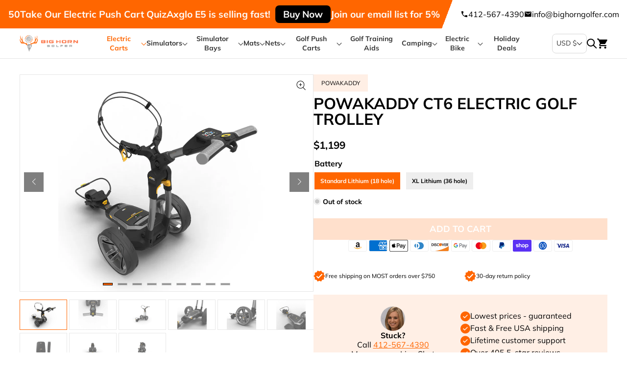

--- FILE ---
content_type: text/html; charset=utf-8
request_url: https://bighorngolfer.com/products/powakaddy-ct6-electric-golf-trolley
body_size: 118873
content:
<!doctype html>
<html class="no-js" lang="en">
  <head>

<!-- Fraud Blocker Tracker -->
<script type="text/javascript">
  (function () {
    var s = document.createElement("script"), 
      h = document.head;
    s.async = 1;
    s.src = "https://monitor.fraudblocker.com/fbt.js?sid=oSmcDrA22iXCiv_ReIWny";
    h.appendChild(s);
  })();
</script>
<noscript>
  <a href="https://fraudblocker.com" rel="nofollow">
    <img src="https://monitor.fraudblocker.com/fbt.gif?sid=oSmcDrA22iXCiv_ReIWny" alt="Fraud Blocker" />
  </a>
</noscript>
<!-- End Fraud Blocker Tracker -->
    
    <!-- Google Tag Manager -->
<script>(function(w,d,s,l,i){w[l]=w[l]||[];w[l].push({'gtm.start':
new Date().getTime(),event:'gtm.js'});var f=d.getElementsByTagName(s)[0],
j=d.createElement(s),dl=l!='dataLayer'?'&l='+l:'';j.async=true;j.src=
'https://www.googletagmanager.com/gtm.js?id='+i+dl;f.parentNode.insertBefore(j,f);
})(window,document,'script','dataLayer','GTM-KK898PWH');</script>
<!-- End Google Tag Manager -->
    <script>  
  
  (function() {
      class SEMREVIVAL_Shopify_DataLayer {
        constructor() {
          window.dataLayer = window.dataLayer || []; 
          
          // use a prefix of events name
          this.eventPrefix = 'new_';

          //Keep the value false to get non-formatted product ID
          this.formattedItemId = true; 

          // data schema
          this.dataSchema = {
            ecommerce: {
                show: true
            },
            dynamicRemarketing: {
                show: false,
                business_vertical: 'retail'
            }
          }

          // add to wishlist selectors
          this.addToWishListSelectors = {
            'addWishListIcon': '',
            'gridItemSelector': '',
            'productLinkSelector': 'a[href*="/products/"]'
          }

          // quick view selectors
          this.quickViewSelector = {
            'quickViewElement': '',
            'gridItemSelector': '',
            'productLinkSelector': 'a[href*="/products/"]'
          }

          // mini cart button selector
          this.miniCartButton = [
            'a[href="/cart"]', 
          ];
          this.miniCartAppersOn = 'click';


          // begin checkout buttons/links selectors
          this.beginCheckoutButtons = [
            'input[name="checkout"]',
            'button[name="checkout"]',
            'a[href="/checkout"]',
            '.additional-checkout-buttons',
          ];

          // direct checkout button selector
          this.shopifyDirectCheckoutButton = [
            '.shopify-payment-button'
          ]

          //Keep the value true if Add to Cart redirects to the cart page
          this.isAddToCartRedirect = false;
          
          // keep the value false if cart items increment/decrement/remove refresh page 
          this.isAjaxCartIncrementDecrement = false;
          

          // Caution: Do not modify anything below this line, as it may result in it not functioning correctly.
          this.cart = {"note":null,"attributes":{},"original_total_price":0,"total_price":0,"total_discount":0,"total_weight":0.0,"item_count":0,"items":[],"requires_shipping":false,"currency":"USD","items_subtotal_price":0,"cart_level_discount_applications":[],"checkout_charge_amount":0}
          this.countryCode = "US";
          this.collectData();  
          this.storeURL = "https://bighorngolfer.com";
        }

        updateCart() {
          fetch("/cart.js")
          .then((response) => response.json())
          .then((data) => {
            this.cart = data;
          });
        }

       debounce(delay) {         
          let timeoutId;
          return function(func) {
            const context = this;
            const args = arguments;
            
            clearTimeout(timeoutId);
            
            timeoutId = setTimeout(function() {
              func.apply(context, args);
            }, delay);
          };
        }

        collectData() { 
            this.customerData();
            this.ajaxRequestData();
            this.searchPageData();
            this.miniCartData();
            this.beginCheckoutData();
  
            
  
            
              this.productSinglePage();
            
  
            
            
            this.addToWishListData();
            this.quickViewData();
            this.formData();
            this.phoneClickData();
            this.emailClickData();
        }        

        //logged in customer data 
        customerData() {
            const currentUser = {};
            

            if (currentUser.email) {
              currentUser.hash_email = "e3b0c44298fc1c149afbf4c8996fb92427ae41e4649b934ca495991b7852b855"
            }

            window.dataLayer = window.dataLayer || [];
            dataLayer.push({
              customer: currentUser
            });
        }

        // add_to_cart, remove_from_cart, search
        ajaxRequestData() {
          const self = this;
          
          // handle non-ajax add to cart
          if(this.isAddToCartRedirect) {
            document.addEventListener('submit', function(event) {
              const addToCartForm = event.target.closest('form[action="/cart/add"]');
              if(addToCartForm) {
                event.preventDefault();
                
                const formData = new FormData(addToCartForm);
            
                fetch(window.Shopify.routes.root + 'cart/add.js', {
                  method: 'POST',
                  body: formData
                })
                .then(response => {
                    window.location.href = "/cart";
                })
                .catch((error) => {
                  console.error('Error:', error);
                });
              }
            });
          }
          
          // fetch
          let originalFetch = window.fetch;
          let debounce = this.debounce(800);
          
          window.fetch = function () {
            return originalFetch.apply(this, arguments).then((response) => {
              if (response.ok) {
                let cloneResponse = response.clone();
                let requestURL = arguments[0];
                
                if(/.*\/search\/?.*\?.*q=.+/.test(requestURL) && !requestURL.includes('&requestFrom=uldt')) {   
                  const queryString = requestURL.split('?')[1];
                  const urlParams = new URLSearchParams(queryString);
                  const search_term = urlParams.get("q");

                  debounce(function() {
                    fetch(`${self.storeURL}/search/suggest.json?q=${search_term}&resources[type]=product&requestFrom=uldt`)
                      .then(res => res.json())
                      .then(function(data) {
                            const products = data.resources.results.products;
                            if(products.length) {
                              const fetchRequests = products.map(product =>
                                fetch(`${self.storeURL}/${product.url.split('?')[0]}.js`)
                                  .then(response => response.json())
                                  .catch(error => console.error('Error fetching:', error))
                              );

                              Promise.all(fetchRequests)
                                .then(products => {
                                    const items = products.map((product) => {
                                      return {
                                        product_id: product.id,
                                        product_title: product.title,
                                        variant_id: product.variants[0].id,
                                        variant_title: product.variants[0].title,
                                        vendor: product.vendor,
                                        total_discount: 0,
                                        final_price: product.price_min,
                                        product_type: product.type, 
                                        quantity: 1
                                      }
                                    });

                                    self.ecommerceDataLayer('search', {search_term, items});
                                })
                            }else {
                              self.ecommerceDataLayer('search', {search_term, items: []});
                            }
                      });
                  });
                }
                else if (requestURL.includes("/cart/add")) {
                  cloneResponse.text().then((text) => {
                    let data = JSON.parse(text);

                    if(data.items && Array.isArray(data.items)) {
                      data.items.forEach(function(item) {
                         self.ecommerceDataLayer('add_to_cart', {items: [item]});
                      })
                    } else {
                      self.ecommerceDataLayer('add_to_cart', {items: [data]});
                    }
                    self.updateCart();
                  });
                }else if(requestURL.includes("/cart/change") || requestURL.includes("/cart/update")) {
                  
                   cloneResponse.text().then((text) => {
                     
                    let newCart = JSON.parse(text);
                    let newCartItems = newCart.items;
                    let oldCartItems = self.cart.items;

                    for(let i = 0; i < oldCartItems.length; i++) {
                      let item = oldCartItems[i];
                      let newItem = newCartItems.find(newItems => newItems.id === item.id);


                      if(newItem) {

                        if(newItem.quantity > item.quantity) {
                          // cart item increment
                          let quantity = (newItem.quantity - item.quantity);
                          let updatedItem = {...item, quantity}
                          self.ecommerceDataLayer('add_to_cart', {items: [updatedItem]});
                          self.updateCart(); 

                        }else if(newItem.quantity < item.quantity) {
                          // cart item decrement
                          let quantity = (item.quantity - newItem.quantity);
                          let updatedItem = {...item, quantity}
                          self.ecommerceDataLayer('remove_from_cart', {items: [updatedItem]});
                          self.updateCart(); 
                        }
                        

                      }else {
                        self.ecommerceDataLayer('remove_from_cart', {items: [item]});
                        self.updateCart(); 
                      }
                    }
                     
                  });
                }
              }
              return response;
            });
          }
          // end fetch 


          //xhr
          var origXMLHttpRequest = XMLHttpRequest;
          XMLHttpRequest = function() {
            var requestURL;
    
            var xhr = new origXMLHttpRequest();
            var origOpen = xhr.open;
            var origSend = xhr.send;
            
            // Override the `open` function.
            xhr.open = function(method, url) {
                requestURL = url;
                return origOpen.apply(this, arguments);
            };
    
    
            xhr.send = function() {
    
                // Only proceed if the request URL matches what we're looking for.
                if (requestURL.includes("/cart/add") || requestURL.includes("/cart/change") || /.*\/search\/?.*\?.*q=.+/.test(requestURL)) {
        
                    xhr.addEventListener('load', function() {
                        if (xhr.readyState === 4) {
                            if (xhr.status >= 200 && xhr.status < 400) { 

                              if(/.*\/search\/?.*\?.*q=.+/.test(requestURL) && !requestURL.inclides('&requestFrom=uldt')) {
                                const queryString = requestURL.split('?')[1];
                                const urlParams = new URLSearchParams(queryString);
                                const search_term = urlParams.get("q");

                                debounce(function() {
                                    fetch(`${self.storeURL}/search/suggest.json?q=${search_term}&resources[type]=product&requestFrom=uldt`)
                                      .then(res => res.json())
                                      .then(function(data) {
                                            const products = data.resources.results.products;
                                            if(products.length) {
                                              const fetchRequests = products.map(product =>
                                                fetch(`${self.storeURL}/${product.url.split('?')[0]}.js`)
                                                  .then(response => response.json())
                                                  .catch(error => console.error('Error fetching:', error))
                                              );
                
                                              Promise.all(fetchRequests)
                                                .then(products => {
                                                    const items = products.map((product) => {
                                                      return {
                                                        product_id: product.id,
                                                        product_title: product.title,
                                                        variant_id: product.variants[0].id,
                                                        variant_title: product.variants[0].title,
                                                        vendor: product.vendor,
                                                        total_discount: 0,
                                                        final_price: product.price_min,
                                                        product_type: product.type, 
                                                        quantity: 1
                                                      }
                                                    });
                
                                                    self.ecommerceDataLayer('search', {search_term, items});
                                                })
                                            }else {
                                              self.ecommerceDataLayer('search', {search_term, items: []});
                                            }
                                      });
                                  });

                              }

                              else if(requestURL.includes("/cart/add")) {
                                 
                                   const item = JSON.parse(xhr.responseText);
                                   self.ecommerceDataLayer('add_to_cart', {items: [item]});
                                   self.updateCart();
                                 
                               }else if(requestURL.includes("/cart/change")) {
                                 
                                  const newCart = JSON.parse(xhr.responseText);
                                  const newCartItems = newCart.items;
                                  let oldCartItems = self.cart.items;
              
                                  for(let i = 0; i < oldCartItems.length; i++) {
                                    let item = oldCartItems[i];
                                    let newItem = newCartItems.find(newItems => newItems.id === item.id);
              
              
                                    if(newItem) {
                                      if(newItem.quantity > item.quantity) {
                                        // cart item increment
                                        let quantity = (newItem.quantity - item.quantity);
                                        let updatedItem = {...item, quantity}
                                        self.ecommerceDataLayer('add_to_cart', {items: [updatedItem]});
                                        self.updateCart(); 
              
                                      }else if(newItem.quantity < item.quantity) {
                                        // cart item decrement
                                        let quantity = (item.quantity - newItem.quantity);
                                        let updatedItem = {...item, quantity}
                                        self.ecommerceDataLayer('remove_from_cart', {items: [updatedItem]});
                                        self.updateCart(); 
                                      }
                                      
              
                                    }else {
                                      self.ecommerceDataLayer('remove_from_cart', {items: [item]});
                                      self.updateCart(); 
                                    }
                                  }
                               }          
                            }
                        }
                    });
                }
    
                return origSend.apply(this, arguments);
            };
    
            return xhr;
          }; 
          //end xhr
        }

        // search event from search page
        searchPageData() {
          const self = this;
          let pageUrl = window.location.href;
          
          if(/.+\/search\?.*\&?q=.+/.test(pageUrl)) {   
            const queryString = pageUrl.split('?')[1];
            const urlParams = new URLSearchParams(queryString);
            const search_term = urlParams.get("q");
                
            fetch(`https://bighorngolfer.com/search/suggest.json?q=${search_term}&resources[type]=product&requestFrom=uldt`)
            .then(res => res.json())
            .then(function(data) {
                  const products = data.resources.results.products;
                  if(products.length) {
                    const fetchRequests = products.map(product =>
                      fetch(`${self.storeURL}/${product.url.split('?')[0]}.js`)
                        .then(response => response.json())
                        .catch(error => console.error('Error fetching:', error))
                    );
                    Promise.all(fetchRequests)
                    .then(products => {
                        const items = products.map((product) => {
                            return {
                            product_id: product.id,
                            product_title: product.title,
                            variant_id: product.variants[0].id,
                            variant_title: product.variants[0].title,
                            vendor: product.vendor,
                            total_discount: 0,
                            final_price: product.price_min,
                            product_type: product.type, 
                            quantity: 1
                            }
                        });

                        self.ecommerceDataLayer('search', {search_term, items});
                    });
                  }else {
                    self.ecommerceDataLayer('search', {search_term, items: []});
                  }
            });
          }
        }

        // view_cart
        miniCartData() {
          if(this.miniCartButton.length) {
            let self = this;
            if(this.miniCartAppersOn === 'hover') {
              this.miniCartAppersOn = 'mouseenter';
            }
            this.miniCartButton.forEach((selector) => {
            let miniCartButton = document.querySelector(selector);

              if(miniCartButton) {
                miniCartButton.addEventListener(self.miniCartAppersOn, () => {
                  self.ecommerceDataLayer('view_cart', self.cart);
                });
              }
            });
          }
        }

        // begin_checkout
        beginCheckoutData() {
          let self = this;
          document.addEventListener('pointerdown', () => {
            let targetElement = event.target.closest(self.beginCheckoutButtons.join(', '));
            if(targetElement) {
              self.ecommerceDataLayer('begin_checkout', self.cart);
            }
          });
        }

        // view_cart, add_to_cart, remove_from_cart
        viewCartPageData() {
          
          this.ecommerceDataLayer('view_cart', this.cart);

          //if cart quantity chagne reload page 
          if(!this.isAjaxCartIncrementDecrement) {
            const self = this;
            document.addEventListener('pointerdown', (event) => {
              const target = event.target.closest('a[href*="/cart/change?"]');
              if(target) {
                const linkUrl = target.getAttribute('href');
                const queryString = linkUrl.split("?")[1];
                const urlParams = new URLSearchParams(queryString);
                const newQuantity = urlParams.get("quantity");
                const line = urlParams.get("line");
                const cart_id = urlParams.get("id");
        
                
                if(newQuantity && (line || cart_id)) {
                  let item = line ? {...self.cart.items[line - 1]} : self.cart.items.find(item => item.key === cart_id);
        
                  let event = 'add_to_cart';
                  if(newQuantity < item.quantity) {
                    event = 'remove_from_cart';
                  }
        
                  let quantity = Math.abs(newQuantity - item.quantity);
                  item['quantity'] = quantity;
        
                  self.ecommerceDataLayer(event, {items: [item]});
                }
              }
            });
          }
        }

        productSinglePage() {
        
          const item = {
              product_id: 8075342119206,
              variant_id: 46486199730470,
              product_title: "PowaKaddy CT6 Electric Golf Trolley",
              vendor: "PowaKaddy",
              line_level_total_discount: 0,
              vendor: "PowaKaddy",
              sku: null,
              product_type: "Electric Golf Trolley",
              item_list_id: 463309963558,
              item_list_name: "3 Wheel Electric Golf Cart",
              
                variant_title: "Standard Lithium (18 hole)",
              
              final_price: 119900,
              quantity: 1
          };
          
          const variants = [{"id":46486199730470,"title":"Standard Lithium (18 hole)","option1":"Standard Lithium (18 hole)","option2":null,"option3":null,"sku":"PowaKaddy-CT6-Electric-Golf-Trolley-StandardLithium-18hole","requires_shipping":true,"taxable":true,"featured_image":{"id":42857002303782,"product_id":8075342119206,"position":1,"created_at":"2023-09-04T13:17:11-04:00","updated_at":"2023-09-04T13:18:22-04:00","alt":"PowaKaddy CT6 Electric Golf Trolley","width":1000,"height":1000,"src":"\/\/bighorngolfer.com\/cdn\/shop\/files\/PowaKaddyCT6ElectricGolfTrolley.jpg?v=1693847902","variant_ids":[46486199730470,46486199763238]},"available":false,"name":"PowaKaddy CT6 Electric Golf Trolley - Standard Lithium (18 hole)","public_title":"Standard Lithium (18 hole)","options":["Standard Lithium (18 hole)"],"price":119900,"weight":0,"compare_at_price":null,"inventory_management":"shopify","barcode":"","featured_media":{"alt":"PowaKaddy CT6 Electric Golf Trolley","id":35248070000934,"position":1,"preview_image":{"aspect_ratio":1.0,"height":1000,"width":1000,"src":"\/\/bighorngolfer.com\/cdn\/shop\/files\/PowaKaddyCT6ElectricGolfTrolley.jpg?v=1693847902"}},"requires_selling_plan":false,"selling_plan_allocations":[]},{"id":46486199763238,"title":"XL Lithium (36 hole)","option1":"XL Lithium (36 hole)","option2":null,"option3":null,"sku":"PowaKaddy-CT6-Electric-Golf-Trolley-XLLithium-36hole","requires_shipping":true,"taxable":true,"featured_image":{"id":42857002303782,"product_id":8075342119206,"position":1,"created_at":"2023-09-04T13:17:11-04:00","updated_at":"2023-09-04T13:18:22-04:00","alt":"PowaKaddy CT6 Electric Golf Trolley","width":1000,"height":1000,"src":"\/\/bighorngolfer.com\/cdn\/shop\/files\/PowaKaddyCT6ElectricGolfTrolley.jpg?v=1693847902","variant_ids":[46486199730470,46486199763238]},"available":false,"name":"PowaKaddy CT6 Electric Golf Trolley - XL Lithium (36 hole)","public_title":"XL Lithium (36 hole)","options":["XL Lithium (36 hole)"],"price":129900,"weight":0,"compare_at_price":null,"inventory_management":"shopify","barcode":"","featured_media":{"alt":"PowaKaddy CT6 Electric Golf Trolley","id":35248070000934,"position":1,"preview_image":{"aspect_ratio":1.0,"height":1000,"width":1000,"src":"\/\/bighorngolfer.com\/cdn\/shop\/files\/PowaKaddyCT6ElectricGolfTrolley.jpg?v=1693847902"}},"requires_selling_plan":false,"selling_plan_allocations":[]}]
          this.ecommerceDataLayer('view_item', {items: [item]});

          if(this.shopifyDirectCheckoutButton.length) {
              let self = this;
              document.addEventListener('pointerdown', (event) => {  
                let target = event.target;
                let checkoutButton = event.target.closest(this.shopifyDirectCheckoutButton.join(', '));

                if(checkoutButton && (variants || self.quickViewVariants)) {

                    let checkoutForm = checkoutButton.closest('form[action*="/cart/add"]');
                    if(checkoutForm) {

                        let variant_id = null;
                        let varientInput = checkoutForm.querySelector('input[name="id"]');
                        let varientIdFromURL = new URLSearchParams(window.location.search).get('variant');
                        let firstVarientId = item.variant_id;

                        if(varientInput) {
                          variant_id = parseInt(varientInput.value);
                        }else if(varientIdFromURL) {
                          variant_id = varientIdFromURL;
                        }else if(firstVarientId) {
                          variant_id = firstVarientId;
                        }

                        if(variant_id) {
                            variant_id = parseInt(variant_id);

                            let quantity = 1;
                            let quantitySelector = checkoutForm.getAttribute('id');
                            if(quantitySelector) {
                              let quentityInput = document.querySelector('input[name="quantity"][form="'+quantitySelector+'"]');
                              if(quentityInput) {
                                  quantity = +quentityInput.value;
                              }
                            }
                          
                            if(variant_id) {
                                let variant = variants.find(item => item.id === +variant_id);
                                if(variant && item) {
                                    variant_id
                                    item['variant_id'] = variant_id;
                                    item['variant_title'] = variant.title;
                                    item['final_price'] = variant.price;
                                    item['quantity'] = quantity;
                                    
                                    self.ecommerceDataLayer('add_to_cart', {items: [item]});
                                    self.ecommerceDataLayer('begin_checkout', {items: [item]});
                                }else if(self.quickViewedItem) {                                  
                                  let variant = self.quickViewVariants.find(item => item.id === +variant_id);
                                  if(variant) {
                                    self.quickViewedItem['variant_id'] = variant_id;
                                    self.quickViewedItem['variant_title'] = variant.title;
                                    self.quickViewedItem['final_price'] = parseFloat(variant.price) * 100;
                                    self.quickViewedItem['quantity'] = quantity;
                                    
                                    self.ecommerceDataLayer('add_to_cart', {items: [self.quickViewedItem]});
                                    self.ecommerceDataLayer('begin_checkout', {items: [self.quickViewedItem]});
                                    
                                  }
                                }
                            }
                        }
                    }

                }
              }); 
          }
          
          
        }

        collectionsPageData() {
          var ecommerce = {
            'items': [
              
              ]
          };

          ecommerce['item_list_id'] = null
          ecommerce['item_list_name'] = null

          this.ecommerceDataLayer('view_item_list', ecommerce);
        }
        
        
        // add to wishlist
        addToWishListData() {
          if(this.addToWishListSelectors && this.addToWishListSelectors.addWishListIcon) {
            const self = this;
            document.addEventListener('pointerdown', (event) => {
              let target = event.target;
              
              if(target.closest(self.addToWishListSelectors.addWishListIcon)) {
                let pageULR = window.location.href.replace(/\?.+/, '');
                let requestURL = undefined;
          
                if(/\/products\/[^/]+$/.test(pageULR)) {
                  requestURL = pageULR;
                } else if(self.addToWishListSelectors.gridItemSelector && self.addToWishListSelectors.productLinkSelector) {
                  let itemElement = target.closest(self.addToWishListSelectors.gridItemSelector);
                  if(itemElement) {
                    let linkElement = itemElement.querySelector(self.addToWishListSelectors.productLinkSelector); 
                    if(linkElement) {
                      let link = linkElement.getAttribute('href').replace(/\?.+/g, '');
                      if(link && /\/products\/[^/]+$/.test(link)) {
                        requestURL = link;
                      }
                    }
                  }
                }

                if(requestURL) {
                  fetch(requestURL + '.json')
                    .then(res => res.json())
                    .then(result => {
                      let data = result.product;                    
                      if(data) {
                        let dataLayerData = {
                          product_id: data.id,
                            variant_id: data.variants[0].id,
                            product_title: data.title,
                          quantity: 1,
                          final_price: parseFloat(data.variants[0].price) * 100,
                          total_discount: 0,
                          product_type: data.product_type,
                          vendor: data.vendor,
                          variant_title: (data.variants[0].title !== 'Default Title') ? data.variants[0].title : undefined,
                          sku: data.variants[0].sku,
                        }

                        self.ecommerceDataLayer('add_to_wishlist', {items: [dataLayerData]});
                      }
                    });
                }
              }
            });
          }
        }

        quickViewData() {
          if(this.quickViewSelector.quickViewElement && this.quickViewSelector.gridItemSelector && this.quickViewSelector.productLinkSelector) {
            const self = this;
            document.addEventListener('pointerdown', (event) => {
              let target = event.target;
              if(target.closest(self.quickViewSelector.quickViewElement)) {
                let requestURL = undefined;
                let itemElement = target.closest(this.quickViewSelector.gridItemSelector );
                
                if(itemElement) {
                  let linkElement = itemElement.querySelector(self.quickViewSelector.productLinkSelector); 
                  if(linkElement) {
                    let link = linkElement.getAttribute('href').replace(/\?.+/g, '');
                    if(link && /\/products\/[^/]+$/.test(link)) {
                      requestURL = link;
                    }
                  }
                }   
                
                if(requestURL) {
                    fetch(requestURL + '.json')
                      .then(res => res.json())
                      .then(result => {
                        let data = result.product;                    
                        if(data) {
                          let dataLayerData = {
                            product_id: data.id,
                            variant_id: data.variants[0].id,
                            product_title: data.title,
                            quantity: 1,
                            final_price: parseFloat(data.variants[0].price) * 100,
                            total_discount: 0,
                            product_type: data.product_type,
                            vendor: data.vendor,
                            variant_title: (data.variants[0].title !== 'Default Title') ? data.variants[0].title : undefined,
                            sku: data.variants[0].sku,
                          }
  
                          self.ecommerceDataLayer('view_item', {items: [dataLayerData]});
                          self.quickViewVariants = data.variants;
                          self.quickViewedItem = dataLayerData;
                        }
                      });
                  }
              }
            });

            
          }
        }

        // all ecommerce events
        ecommerceDataLayer(event, data) {
          const self = this;
          dataLayer.push({ 'ecommerce': null });
          const dataLayerData = {
            "event": this.eventPrefix + event,
            'ecommerce': {
               'currency': this.cart.currency,
               'items': data.items.map((item, index) => {
                 const dataLayerItem = {
                    'index': index,
                    'item_id': this.formattedItemId  ? `shopify_${this.countryCode}_${item.product_id}_${item.variant_id}` : item.product_id.toString(),
                    'product_id': item.product_id.toString(),
                    'variant_id': item.variant_id.toString(),
                    'item_name': item.product_title,
                    'quantity': item.quantity,
                    'price': +((item.final_price / 100).toFixed(2)),
                    'discount': item.total_discount ? +((item.total_discount / 100).toFixed(2)) : 0 
                }

                if(item.product_type) {
                  dataLayerItem['item_category'] = item.product_type;
                }
                
                if(item.vendor) {
                  dataLayerItem['item_brand'] = item.vendor;
                }
               
                if(item.variant_title && item.variant_title !== 'Default Title') {
                  dataLayerItem['item_variant'] = item.variant_title;
                }
              
                if(item.sku) {
                  dataLayerItem['sku'] = item.sku;
                }

                if(item.item_list_name) {
                  dataLayerItem['item_list_name'] = item.item_list_name;
                }

                if(item.item_list_id) {
                  dataLayerItem['item_list_id'] = item.item_list_id.toString()
                }

                return dataLayerItem;
              })
            }
          }

          if(data.total_price !== undefined) {
            dataLayerData['ecommerce']['value'] =  +((data.total_price / 100).toFixed(2));
          } else {
            dataLayerData['ecommerce']['value'] = +(dataLayerData['ecommerce']['items'].reduce((total, item) => total + item.price, 0)).toFixed(2);
          }
          
          if(data.item_list_id) {
            dataLayerData['ecommerce']['item_list_id'] = data.item_list_id;
          }
          
          if(data.item_list_name) {
            dataLayerData['ecommerce']['item_list_name'] = data.item_list_name;
          }

          if(data.search_term) {
            dataLayerData['search_term'] = data.search_term;
          }

          if(self.dataSchema.dynamicRemarketing && self.dataSchema.dynamicRemarketing.show) {
            dataLayer.push({ 'dynamicRemarketing': null });
            dataLayerData['dynamicRemarketing'] = {
                value: dataLayerData.ecommerce.value,
                items: dataLayerData.ecommerce.items.map(item => ({id: item.item_id, google_business_vertical: self.dataSchema.dynamicRemarketing.business_vertical}))
            }
          }

          if(!self.dataSchema.ecommerce ||  !self.dataSchema.ecommerce.show) {
            delete dataLayerData['ecommerce'];
          }

          dataLayer.push(dataLayerData);
        }

        
        // contact form submit & newsletters signup
        formData() {
          const self = this;
          document.addEventListener('submit', function(event) {

            let targetForm = event.target.closest('form[action^="/contact"]');


            if(targetForm) {
              const formData = {
                form_location: window.location.href,
                form_id: targetForm.getAttribute('id'),
                form_classes: targetForm.getAttribute('class')
              };
                            
              let formType = targetForm.querySelector('input[name="form_type"]');
              let inputs = targetForm.querySelectorAll("input:not([type=hidden]):not([type=submit]), textarea, select");
              
              inputs.forEach(function(input) {
                var inputName = input.name;
                var inputValue = input.value;
                
                if (inputName && inputValue) {
                  var matches = inputName.match(/\[(.*?)\]/);
                  if (matches && matches.length > 1) {
                     var fieldName = matches[1];
                     formData[fieldName] = input.value;
                  }
                }
              });
              
              if(formType && formType.value === 'customer') {
                dataLayer.push({ event: self.eventPrefix + 'newsletter_signup', ...formData});
              } else if(formType && formType.value === 'contact') {
                dataLayer.push({ event: self.eventPrefix + 'contact_form_submit', ...formData});
              }
            }
          });

        }

        // phone_number_click event
        phoneClickData() {
          const self = this; 
          document.addEventListener('click', function(event) {
            let target = event.target.closest('a[href^="tel:"]');
            if(target) {
              let phone_number = target.getAttribute('href').replace('tel:', '');
              dataLayer.push({
                event: self.eventPrefix + 'phone_number_click',
                page_location: window.location.href,
                link_classes: target.getAttribute('class'),
                link_id: target.getAttribute('id'),
                phone_number
              })
            }
          });
        }
  
        // email_click event
        emailClickData() {
          const self = this; 
          document.addEventListener('click', function(event) {
            let target = event.target.closest('a[href^="mailto:"]');
            if(target) {
              let email_address = target.getAttribute('href').replace('mailto:', '');
              dataLayer.push({
                event: self.eventPrefix + 'email_click',
                page_location: window.location.href,
                link_classes: target.getAttribute('class'),
                link_id: target.getAttribute('id'),
                email_address
              })
            }
          });
        }
      } 
      // end SEMREVIVAL_Shopify_DataLayer

      document.addEventListener('DOMContentLoaded', function() {
        try{
          new SEMREVIVAL_Shopify_DataLayer();
        }catch(error) {
          console.log(error);
        }
      });
    
  })();
</script>

    <meta name="facebook-domain-verification" content="wzhaxuukxvk2ekqa7r1ynzaleitcgv" />


    
      
      <script>
        
      </script>
    

    
      
      
    

    
    <script async="async" src="https://mm-uxrv.com/js/business_c6729649-bdb6-49ae-a5e2-d5631bee1180-20440297.js"></script>

    
      <script>
        window.Shopify = window.Shopify || {theme: {id: 166164201766, role: 'main' } };
        window._template = {
            directory: "",
            name: "product",
            suffix: ""
        };
      </script>
      <script type="module" blocking="render" fetchpriority="high" src="https://cdn.intelligems.io/esm/0eb008604474/bundle.js" async></script>
    

    <!-- MS Clarity Code for Big Horn Golfer -->
    <script type="text/javascript">
      (function(c,l,a,r,i,t,y){
        c[a]=c[a]||function(){(c[a].q=c[a].q||[]).push(arguments)};
        t=l.createElement(r);t.async=1;t.src="https://www.clarity.ms/tag/"+i;
        y=l.getElementsByTagName(r)[0];y.parentNode.insertBefore(t,y);
      })(window, document, "clarity", "script", "nk1cylfo5n");
    </script>
    <!-- End MS Clarity Code for Big Horn Golfer --><meta charset="utf-8">
    <meta http-equiv="X-UA-Compatible" content="IE=edge">
    <meta name="viewport" content="width=device-width,initial-scale=1">
    <meta name="theme-color" content="">
    <link rel="canonical" href="https://bighorngolfer.com/products/powakaddy-ct6-electric-golf-trolley"><link rel="icon" type="image/png" href="//bighorngolfer.com/cdn/shop/files/BHG_logo_icon_21cb69bd-f532-4f1b-aadc-6ea27ed481f3.png?crop=center&height=32&v=1710168801&width=32"><link rel="preconnect" href="https://fonts.shopifycdn.com" crossorigin><title>
      PowaKaddy CT6 Electric Golf Trolley
 &ndash; Big Horn Golfer</title>

    
      <meta name="description" content="Experience a game changer with the PowaKaddy CT6 Electric Golf Trolley. Compact, ultra-portable, and easy to fold, it&#39;s designed to enhance your experience.">
    

    

<meta property="og:site_name" content="Big Horn Golfer">
<meta property="og:url" content="https://bighorngolfer.com/products/powakaddy-ct6-electric-golf-trolley">
<meta property="og:title" content="PowaKaddy CT6 Electric Golf Trolley">
<meta property="og:type" content="product">
<meta property="og:description" content="Experience a game changer with the PowaKaddy CT6 Electric Golf Trolley. Compact, ultra-portable, and easy to fold, it&#39;s designed to enhance your experience."><meta property="og:image" content="http://bighorngolfer.com/cdn/shop/files/PowaKaddyCT6ElectricGolfTrolley.jpg?v=1693847902">
  <meta property="og:image:secure_url" content="https://bighorngolfer.com/cdn/shop/files/PowaKaddyCT6ElectricGolfTrolley.jpg?v=1693847902">
  <meta property="og:image:width" content="1000">
  <meta property="og:image:height" content="1000"><meta property="og:price:amount" content="1,199.00">
  <meta property="og:price:currency" content="USD"><meta name="twitter:site" content="@BigHornGolfLLC"><meta name="twitter:card" content="summary_large_image">
<meta name="twitter:title" content="PowaKaddy CT6 Electric Golf Trolley">
<meta name="twitter:description" content="Experience a game changer with the PowaKaddy CT6 Electric Golf Trolley. Compact, ultra-portable, and easy to fold, it&#39;s designed to enhance your experience.">


    <script src="//bighorngolfer.com/cdn/shop/t/35/assets/constants.js?v=58251544750838685771709741294" defer="defer"></script>
    <script src="//bighorngolfer.com/cdn/shop/t/35/assets/pubsub.js?v=158357773527763999511709741289" defer="defer"></script>
    <script src="//bighorngolfer.com/cdn/shop/t/35/assets/global.js?v=37284204640041572741709741289" defer="defer"></script>
    <script src="//bighorngolfer.com/cdn/shop/t/35/assets/1main.js?v=145410935705582411701751903877" defer="defer"></script><script src="//bighorngolfer.com/cdn/shop/t/35/assets/animations.js?v=88693664871331136111709741290" defer="defer"></script>
    <link rel="stylesheet" href="//bighorngolfer.com/cdn/shop/t/35/assets/swiper-bundle.min.css?v=157423809733099189231710173315"/>
    <script src="//bighorngolfer.com/cdn/shop/t/35/assets/swiper-bundle.min.js?v=182947611601040435691710173316"></script>

    
    <script src="https://cdnjs.cloudflare.com/ajax/libs/gsap/3.12.0/gsap.min.js"></script>
    <script src="https://cdnjs.cloudflare.com/ajax/libs/gsap/3.12.0/ScrollTrigger.min.js"></script>
    <script src="https://cdnjs.cloudflare.com/ajax/libs/gsap/3.12.2/ScrollToPlugin.min.js"></script>
    <script>gsap.registerPlugin(ScrollTrigger, ScrollToPlugin);</script>

    
    <script type="text/javascript" src="https://assets.calendly.com/assets/external/widget.js" async></script>

    
    <script src="https://code.jquery.com/jquery-3.7.0.min.js" integrity="sha256-2Pmvv0kuTBOenSvLm6bvfBSSHrUJ+3A7x6P5Ebd07/g=" crossorigin="anonymous"></script>

    <script>window.performance && window.performance.mark && window.performance.mark('shopify.content_for_header.start');</script><meta name="google-site-verification" content="CqvIjz2QIQ6FZuq05lXIgXF5Iky6RkH5SL3RUaPfyx0">
<meta name="facebook-domain-verification" content="wzhaxuukxvk2ekqa7r1ynzaleitcgv">
<meta id="shopify-digital-wallet" name="shopify-digital-wallet" content="/67197042982/digital_wallets/dialog">
<meta name="shopify-checkout-api-token" content="84050d9f9c5b93078f361cde60e90049">
<meta id="in-context-paypal-metadata" data-shop-id="67197042982" data-venmo-supported="false" data-environment="production" data-locale="en_US" data-paypal-v4="true" data-currency="USD">
<link rel="alternate" type="application/json+oembed" href="https://bighorngolfer.com/products/powakaddy-ct6-electric-golf-trolley.oembed">
<script async="async" src="/checkouts/internal/preloads.js?locale=en-US"></script>
<link rel="preconnect" href="https://shop.app" crossorigin="anonymous">
<script async="async" src="https://shop.app/checkouts/internal/preloads.js?locale=en-US&shop_id=67197042982" crossorigin="anonymous"></script>
<script id="apple-pay-shop-capabilities" type="application/json">{"shopId":67197042982,"countryCode":"US","currencyCode":"USD","merchantCapabilities":["supports3DS"],"merchantId":"gid:\/\/shopify\/Shop\/67197042982","merchantName":"Big Horn Golfer","requiredBillingContactFields":["postalAddress","email"],"requiredShippingContactFields":["postalAddress","email"],"shippingType":"shipping","supportedNetworks":["visa","masterCard","amex","discover","elo","jcb"],"total":{"type":"pending","label":"Big Horn Golfer","amount":"1.00"},"shopifyPaymentsEnabled":true,"supportsSubscriptions":true}</script>
<script id="shopify-features" type="application/json">{"accessToken":"84050d9f9c5b93078f361cde60e90049","betas":["rich-media-storefront-analytics"],"domain":"bighorngolfer.com","predictiveSearch":true,"shopId":67197042982,"locale":"en"}</script>
<script>var Shopify = Shopify || {};
Shopify.shop = "bighorngolfer.myshopify.com";
Shopify.locale = "en";
Shopify.currency = {"active":"USD","rate":"1.0"};
Shopify.country = "US";
Shopify.theme = {"name":"bighorngolfernew\/main","id":166164201766,"schema_name":"Dawn","schema_version":"13.0.1","theme_store_id":null,"role":"main"};
Shopify.theme.handle = "null";
Shopify.theme.style = {"id":null,"handle":null};
Shopify.cdnHost = "bighorngolfer.com/cdn";
Shopify.routes = Shopify.routes || {};
Shopify.routes.root = "/";</script>
<script type="module">!function(o){(o.Shopify=o.Shopify||{}).modules=!0}(window);</script>
<script>!function(o){function n(){var o=[];function n(){o.push(Array.prototype.slice.apply(arguments))}return n.q=o,n}var t=o.Shopify=o.Shopify||{};t.loadFeatures=n(),t.autoloadFeatures=n()}(window);</script>
<script>
  window.ShopifyPay = window.ShopifyPay || {};
  window.ShopifyPay.apiHost = "shop.app\/pay";
  window.ShopifyPay.redirectState = null;
</script>
<script id="shop-js-analytics" type="application/json">{"pageType":"product"}</script>
<script defer="defer" async type="module" src="//bighorngolfer.com/cdn/shopifycloud/shop-js/modules/v2/client.init-shop-cart-sync_BT-GjEfc.en.esm.js"></script>
<script defer="defer" async type="module" src="//bighorngolfer.com/cdn/shopifycloud/shop-js/modules/v2/chunk.common_D58fp_Oc.esm.js"></script>
<script defer="defer" async type="module" src="//bighorngolfer.com/cdn/shopifycloud/shop-js/modules/v2/chunk.modal_xMitdFEc.esm.js"></script>
<script type="module">
  await import("//bighorngolfer.com/cdn/shopifycloud/shop-js/modules/v2/client.init-shop-cart-sync_BT-GjEfc.en.esm.js");
await import("//bighorngolfer.com/cdn/shopifycloud/shop-js/modules/v2/chunk.common_D58fp_Oc.esm.js");
await import("//bighorngolfer.com/cdn/shopifycloud/shop-js/modules/v2/chunk.modal_xMitdFEc.esm.js");

  window.Shopify.SignInWithShop?.initShopCartSync?.({"fedCMEnabled":true,"windoidEnabled":true});

</script>
<script defer="defer" async type="module" src="//bighorngolfer.com/cdn/shopifycloud/shop-js/modules/v2/client.payment-terms_Ci9AEqFq.en.esm.js"></script>
<script defer="defer" async type="module" src="//bighorngolfer.com/cdn/shopifycloud/shop-js/modules/v2/chunk.common_D58fp_Oc.esm.js"></script>
<script defer="defer" async type="module" src="//bighorngolfer.com/cdn/shopifycloud/shop-js/modules/v2/chunk.modal_xMitdFEc.esm.js"></script>
<script type="module">
  await import("//bighorngolfer.com/cdn/shopifycloud/shop-js/modules/v2/client.payment-terms_Ci9AEqFq.en.esm.js");
await import("//bighorngolfer.com/cdn/shopifycloud/shop-js/modules/v2/chunk.common_D58fp_Oc.esm.js");
await import("//bighorngolfer.com/cdn/shopifycloud/shop-js/modules/v2/chunk.modal_xMitdFEc.esm.js");

  
</script>
<script>
  window.Shopify = window.Shopify || {};
  if (!window.Shopify.featureAssets) window.Shopify.featureAssets = {};
  window.Shopify.featureAssets['shop-js'] = {"shop-cart-sync":["modules/v2/client.shop-cart-sync_DZOKe7Ll.en.esm.js","modules/v2/chunk.common_D58fp_Oc.esm.js","modules/v2/chunk.modal_xMitdFEc.esm.js"],"init-fed-cm":["modules/v2/client.init-fed-cm_B6oLuCjv.en.esm.js","modules/v2/chunk.common_D58fp_Oc.esm.js","modules/v2/chunk.modal_xMitdFEc.esm.js"],"shop-cash-offers":["modules/v2/client.shop-cash-offers_D2sdYoxE.en.esm.js","modules/v2/chunk.common_D58fp_Oc.esm.js","modules/v2/chunk.modal_xMitdFEc.esm.js"],"shop-login-button":["modules/v2/client.shop-login-button_QeVjl5Y3.en.esm.js","modules/v2/chunk.common_D58fp_Oc.esm.js","modules/v2/chunk.modal_xMitdFEc.esm.js"],"pay-button":["modules/v2/client.pay-button_DXTOsIq6.en.esm.js","modules/v2/chunk.common_D58fp_Oc.esm.js","modules/v2/chunk.modal_xMitdFEc.esm.js"],"shop-button":["modules/v2/client.shop-button_DQZHx9pm.en.esm.js","modules/v2/chunk.common_D58fp_Oc.esm.js","modules/v2/chunk.modal_xMitdFEc.esm.js"],"avatar":["modules/v2/client.avatar_BTnouDA3.en.esm.js"],"init-windoid":["modules/v2/client.init-windoid_CR1B-cfM.en.esm.js","modules/v2/chunk.common_D58fp_Oc.esm.js","modules/v2/chunk.modal_xMitdFEc.esm.js"],"init-shop-for-new-customer-accounts":["modules/v2/client.init-shop-for-new-customer-accounts_C_vY_xzh.en.esm.js","modules/v2/client.shop-login-button_QeVjl5Y3.en.esm.js","modules/v2/chunk.common_D58fp_Oc.esm.js","modules/v2/chunk.modal_xMitdFEc.esm.js"],"init-shop-email-lookup-coordinator":["modules/v2/client.init-shop-email-lookup-coordinator_BI7n9ZSv.en.esm.js","modules/v2/chunk.common_D58fp_Oc.esm.js","modules/v2/chunk.modal_xMitdFEc.esm.js"],"init-shop-cart-sync":["modules/v2/client.init-shop-cart-sync_BT-GjEfc.en.esm.js","modules/v2/chunk.common_D58fp_Oc.esm.js","modules/v2/chunk.modal_xMitdFEc.esm.js"],"shop-toast-manager":["modules/v2/client.shop-toast-manager_DiYdP3xc.en.esm.js","modules/v2/chunk.common_D58fp_Oc.esm.js","modules/v2/chunk.modal_xMitdFEc.esm.js"],"init-customer-accounts":["modules/v2/client.init-customer-accounts_D9ZNqS-Q.en.esm.js","modules/v2/client.shop-login-button_QeVjl5Y3.en.esm.js","modules/v2/chunk.common_D58fp_Oc.esm.js","modules/v2/chunk.modal_xMitdFEc.esm.js"],"init-customer-accounts-sign-up":["modules/v2/client.init-customer-accounts-sign-up_iGw4briv.en.esm.js","modules/v2/client.shop-login-button_QeVjl5Y3.en.esm.js","modules/v2/chunk.common_D58fp_Oc.esm.js","modules/v2/chunk.modal_xMitdFEc.esm.js"],"shop-follow-button":["modules/v2/client.shop-follow-button_CqMgW2wH.en.esm.js","modules/v2/chunk.common_D58fp_Oc.esm.js","modules/v2/chunk.modal_xMitdFEc.esm.js"],"checkout-modal":["modules/v2/client.checkout-modal_xHeaAweL.en.esm.js","modules/v2/chunk.common_D58fp_Oc.esm.js","modules/v2/chunk.modal_xMitdFEc.esm.js"],"shop-login":["modules/v2/client.shop-login_D91U-Q7h.en.esm.js","modules/v2/chunk.common_D58fp_Oc.esm.js","modules/v2/chunk.modal_xMitdFEc.esm.js"],"lead-capture":["modules/v2/client.lead-capture_BJmE1dJe.en.esm.js","modules/v2/chunk.common_D58fp_Oc.esm.js","modules/v2/chunk.modal_xMitdFEc.esm.js"],"payment-terms":["modules/v2/client.payment-terms_Ci9AEqFq.en.esm.js","modules/v2/chunk.common_D58fp_Oc.esm.js","modules/v2/chunk.modal_xMitdFEc.esm.js"]};
</script>
<script>(function() {
  var isLoaded = false;
  function asyncLoad() {
    if (isLoaded) return;
    isLoaded = true;
    var urls = ["https:\/\/io.dropinblog.com\/js\/shopify.js?shop=bighorngolfer.myshopify.com","https:\/\/schemaplusfiles.s3.amazonaws.com\/loader.min.js?shop=bighorngolfer.myshopify.com"];
    for (var i = 0; i < urls.length; i++) {
      var s = document.createElement('script');
      s.type = 'text/javascript';
      s.async = true;
      s.src = urls[i];
      var x = document.getElementsByTagName('script')[0];
      x.parentNode.insertBefore(s, x);
    }
  };
  if(window.attachEvent) {
    window.attachEvent('onload', asyncLoad);
  } else {
    window.addEventListener('load', asyncLoad, false);
  }
})();</script>
<script id="__st">var __st={"a":67197042982,"offset":-18000,"reqid":"105b3739-4567-4a8e-8f07-541e4ec6f18d-1769314483","pageurl":"bighorngolfer.com\/products\/powakaddy-ct6-electric-golf-trolley","u":"51d9d59b6ae6","p":"product","rtyp":"product","rid":8075342119206};</script>
<script>window.ShopifyPaypalV4VisibilityTracking = true;</script>
<script id="captcha-bootstrap">!function(){'use strict';const t='contact',e='account',n='new_comment',o=[[t,t],['blogs',n],['comments',n],[t,'customer']],c=[[e,'customer_login'],[e,'guest_login'],[e,'recover_customer_password'],[e,'create_customer']],r=t=>t.map((([t,e])=>`form[action*='/${t}']:not([data-nocaptcha='true']) input[name='form_type'][value='${e}']`)).join(','),a=t=>()=>t?[...document.querySelectorAll(t)].map((t=>t.form)):[];function s(){const t=[...o],e=r(t);return a(e)}const i='password',u='form_key',d=['recaptcha-v3-token','g-recaptcha-response','h-captcha-response',i],f=()=>{try{return window.sessionStorage}catch{return}},m='__shopify_v',_=t=>t.elements[u];function p(t,e,n=!1){try{const o=window.sessionStorage,c=JSON.parse(o.getItem(e)),{data:r}=function(t){const{data:e,action:n}=t;return t[m]||n?{data:e,action:n}:{data:t,action:n}}(c);for(const[e,n]of Object.entries(r))t.elements[e]&&(t.elements[e].value=n);n&&o.removeItem(e)}catch(o){console.error('form repopulation failed',{error:o})}}const l='form_type',E='cptcha';function T(t){t.dataset[E]=!0}const w=window,h=w.document,L='Shopify',v='ce_forms',y='captcha';let A=!1;((t,e)=>{const n=(g='f06e6c50-85a8-45c8-87d0-21a2b65856fe',I='https://cdn.shopify.com/shopifycloud/storefront-forms-hcaptcha/ce_storefront_forms_captcha_hcaptcha.v1.5.2.iife.js',D={infoText:'Protected by hCaptcha',privacyText:'Privacy',termsText:'Terms'},(t,e,n)=>{const o=w[L][v],c=o.bindForm;if(c)return c(t,g,e,D).then(n);var r;o.q.push([[t,g,e,D],n]),r=I,A||(h.body.append(Object.assign(h.createElement('script'),{id:'captcha-provider',async:!0,src:r})),A=!0)});var g,I,D;w[L]=w[L]||{},w[L][v]=w[L][v]||{},w[L][v].q=[],w[L][y]=w[L][y]||{},w[L][y].protect=function(t,e){n(t,void 0,e),T(t)},Object.freeze(w[L][y]),function(t,e,n,w,h,L){const[v,y,A,g]=function(t,e,n){const i=e?o:[],u=t?c:[],d=[...i,...u],f=r(d),m=r(i),_=r(d.filter((([t,e])=>n.includes(e))));return[a(f),a(m),a(_),s()]}(w,h,L),I=t=>{const e=t.target;return e instanceof HTMLFormElement?e:e&&e.form},D=t=>v().includes(t);t.addEventListener('submit',(t=>{const e=I(t);if(!e)return;const n=D(e)&&!e.dataset.hcaptchaBound&&!e.dataset.recaptchaBound,o=_(e),c=g().includes(e)&&(!o||!o.value);(n||c)&&t.preventDefault(),c&&!n&&(function(t){try{if(!f())return;!function(t){const e=f();if(!e)return;const n=_(t);if(!n)return;const o=n.value;o&&e.removeItem(o)}(t);const e=Array.from(Array(32),(()=>Math.random().toString(36)[2])).join('');!function(t,e){_(t)||t.append(Object.assign(document.createElement('input'),{type:'hidden',name:u})),t.elements[u].value=e}(t,e),function(t,e){const n=f();if(!n)return;const o=[...t.querySelectorAll(`input[type='${i}']`)].map((({name:t})=>t)),c=[...d,...o],r={};for(const[a,s]of new FormData(t).entries())c.includes(a)||(r[a]=s);n.setItem(e,JSON.stringify({[m]:1,action:t.action,data:r}))}(t,e)}catch(e){console.error('failed to persist form',e)}}(e),e.submit())}));const S=(t,e)=>{t&&!t.dataset[E]&&(n(t,e.some((e=>e===t))),T(t))};for(const o of['focusin','change'])t.addEventListener(o,(t=>{const e=I(t);D(e)&&S(e,y())}));const B=e.get('form_key'),M=e.get(l),P=B&&M;t.addEventListener('DOMContentLoaded',(()=>{const t=y();if(P)for(const e of t)e.elements[l].value===M&&p(e,B);[...new Set([...A(),...v().filter((t=>'true'===t.dataset.shopifyCaptcha))])].forEach((e=>S(e,t)))}))}(h,new URLSearchParams(w.location.search),n,t,e,['guest_login'])})(!0,!0)}();</script>
<script integrity="sha256-4kQ18oKyAcykRKYeNunJcIwy7WH5gtpwJnB7kiuLZ1E=" data-source-attribution="shopify.loadfeatures" defer="defer" src="//bighorngolfer.com/cdn/shopifycloud/storefront/assets/storefront/load_feature-a0a9edcb.js" crossorigin="anonymous"></script>
<script crossorigin="anonymous" defer="defer" src="//bighorngolfer.com/cdn/shopifycloud/storefront/assets/shopify_pay/storefront-65b4c6d7.js?v=20250812"></script>
<script data-source-attribution="shopify.dynamic_checkout.dynamic.init">var Shopify=Shopify||{};Shopify.PaymentButton=Shopify.PaymentButton||{isStorefrontPortableWallets:!0,init:function(){window.Shopify.PaymentButton.init=function(){};var t=document.createElement("script");t.src="https://bighorngolfer.com/cdn/shopifycloud/portable-wallets/latest/portable-wallets.en.js",t.type="module",document.head.appendChild(t)}};
</script>
<script data-source-attribution="shopify.dynamic_checkout.buyer_consent">
  function portableWalletsHideBuyerConsent(e){var t=document.getElementById("shopify-buyer-consent"),n=document.getElementById("shopify-subscription-policy-button");t&&n&&(t.classList.add("hidden"),t.setAttribute("aria-hidden","true"),n.removeEventListener("click",e))}function portableWalletsShowBuyerConsent(e){var t=document.getElementById("shopify-buyer-consent"),n=document.getElementById("shopify-subscription-policy-button");t&&n&&(t.classList.remove("hidden"),t.removeAttribute("aria-hidden"),n.addEventListener("click",e))}window.Shopify?.PaymentButton&&(window.Shopify.PaymentButton.hideBuyerConsent=portableWalletsHideBuyerConsent,window.Shopify.PaymentButton.showBuyerConsent=portableWalletsShowBuyerConsent);
</script>
<script data-source-attribution="shopify.dynamic_checkout.cart.bootstrap">document.addEventListener("DOMContentLoaded",(function(){function t(){return document.querySelector("shopify-accelerated-checkout-cart, shopify-accelerated-checkout")}if(t())Shopify.PaymentButton.init();else{new MutationObserver((function(e,n){t()&&(Shopify.PaymentButton.init(),n.disconnect())})).observe(document.body,{childList:!0,subtree:!0})}}));
</script>
<link id="shopify-accelerated-checkout-styles" rel="stylesheet" media="screen" href="https://bighorngolfer.com/cdn/shopifycloud/portable-wallets/latest/accelerated-checkout-backwards-compat.css" crossorigin="anonymous">
<style id="shopify-accelerated-checkout-cart">
        #shopify-buyer-consent {
  margin-top: 1em;
  display: inline-block;
  width: 100%;
}

#shopify-buyer-consent.hidden {
  display: none;
}

#shopify-subscription-policy-button {
  background: none;
  border: none;
  padding: 0;
  text-decoration: underline;
  font-size: inherit;
  cursor: pointer;
}

#shopify-subscription-policy-button::before {
  box-shadow: none;
}

      </style>

<script>window.performance && window.performance.mark && window.performance.mark('shopify.content_for_header.end');</script>


<meta name="author" content="Big Horn Golfer">
<meta property="og:url" content="https://bighorngolfer.com/products/powakaddy-ct6-electric-golf-trolley">
<meta property="og:site_name" content="Big Horn Golfer"><meta property="og:type" content="product">
  <meta property="og:title" content="PowaKaddy CT6 Electric Golf Trolley">
  <meta property="og:price:amount" content="1,199.00">
  <meta property="og:price:currency" content="USD"><meta property="og:image" content="http://bighorngolfer.com/cdn/shop/files/PowaKaddyCT6ElectricGolfTrolley_600x.jpg?v=1693847902">
      <meta property="og:image:secure_url" content="https://bighorngolfer.com/cdn/shop/files/PowaKaddyCT6ElectricGolfTrolley_600x.jpg?v=1693847902"><meta property="og:image" content="http://bighorngolfer.com/cdn/shop/products/powakaddy-ct6-electric-golf-trolley-205767_600x.jpg?v=1693893770">
      <meta property="og:image:secure_url" content="https://bighorngolfer.com/cdn/shop/products/powakaddy-ct6-electric-golf-trolley-205767_600x.jpg?v=1693893770"><meta property="og:image" content="http://bighorngolfer.com/cdn/shop/products/powakaddy-ct6-electric-golf-trolley-539375_600x.jpg?v=1693893770">
      <meta property="og:image:secure_url" content="https://bighorngolfer.com/cdn/shop/products/powakaddy-ct6-electric-golf-trolley-539375_600x.jpg?v=1693893770"><meta property="og:description" content="Experience a game changer with the PowaKaddy CT6 Electric Golf Trolley. Compact, ultra-portable, and easy to fold, it&#39;s designed to enhance your experience.">
<meta name="twitter:card" content="summary"><meta name="twitter:title" content="PowaKaddy CT6 Electric Golf Trolley">
  <meta name="twitter:description" content="PowaKaddy CT6 Electric Golf Trolley We&#39;re currently out of stock of the CT6 model, and unfortunately, we do not have an ETA for its availability. The all-new 2020 ultra-compact PowaKaddy CT6 offers a simple two-step folding process for added convenience. Notable features include a fresh 2.8” OCA mid-size full-color widescreen display and a built-in USB charging port. The soft-touch handle is adjustable in height to provide a customized fit. Additionally, an integrated carry handle simplifies transportation. Within the CT series, the Simple 2 Fold TM system allows for a 20% smaller fold compared to the prior PowaKaddy Compact models and an impressive 35% reduction in size compared to its closest competitor currently available in the market. It is NOT remote operated. You must operate this cart from the controls on the handlebar.     Key Features  Lightweight, ultra compact Simple">
  <meta name="twitter:image" content="https://bighorngolfer.com/cdn/shop/files/PowaKaddyCT6ElectricGolfTrolley_240x.jpg?v=1693847902">
  <meta name="twitter:image:width" content="240">
  <meta name="twitter:image:height" content="240">
<script>
  
  
  
  
  var gsf_conversion_data = {page_type : 'product', event : 'view_item', data : {product_data : [{variant_id : 46486199730470, product_id : 8075342119206, name : "PowaKaddy CT6 Electric Golf Trolley", price : "1199.00", currency : "USD", sku : "PowaKaddy-CT6-Electric-Golf-Trolley-StandardLithium-18hole", brand : "PowaKaddy", variant : "Standard Lithium (18 hole)", category : "Electric Golf Trolley", quantity : "0" }], total_price : "1199.00", shop_currency : "USD"}};
  
</script>

    <meta name="google-site-verification" content="TVX4NXmR_OC-6fe0b8DflHBEfjwAF9afdlczE9OuZoE" />

    <!-- No-Index START -->
      
      
      
      
      
      
    <!-- No-Index END -->

    <link rel="preconnect" href="https://fonts.googleapis.com">
    <link rel="preconnect" href="https://fonts.gstatic.com" crossorigin>
    <link href="https://fonts.googleapis.com/css2?family=Inter:ital,opsz,wght@0,14..32,100..900;1,14..32,100..900&display=swap" rel="stylesheet">
    <link href="https://fonts.googleapis.com/css2?family=Mulish:ital,wght@0,200..1000;1,200..1000&display=swap" rel="stylesheet">

    <style data-shopify>
  @font-face {
  font-family: Muli;
  font-weight: 400;
  font-style: normal;
  font-display: swap;
  src: url("//bighorngolfer.com/cdn/fonts/muli/muli_n4.e949947cfff05efcc994b2e2db40359a04fa9a92.woff2") format("woff2"),
       url("//bighorngolfer.com/cdn/fonts/muli/muli_n4.35355e4a0c27c9bc94d9af3f9bcb586d8229277a.woff") format("woff");
}

  
  
  
  @font-face {
  font-family: Muli;
  font-weight: 700;
  font-style: normal;
  font-display: swap;
  src: url("//bighorngolfer.com/cdn/fonts/muli/muli_n7.c8c44d0404947d89610714223e630c4cbe005587.woff2") format("woff2"),
       url("//bighorngolfer.com/cdn/fonts/muli/muli_n7.4cbcffea6175d46b4d67e9408244a5b38c2ac568.woff") format("woff");
}


  
    :root,
    .color-scheme-1 {
      --color-background: 255,255,255;
    
      --gradient-background: #ffffff;
    

    

    --color-foreground: 0,0,0;
    --color-background-contrast: 191,191,191;
    --color-shadow: 0,0,0;
    --color-button: 0,0,0;
    --color-button-text: 255,255,255;
    --color-secondary-button: 255,255,255;
    --color-secondary-button-text: 0,0,0;
    --color-link: 0,0,0;
    --color-badge-foreground: 0,0,0;
    --color-badge-background: 255,255,255;
    --color-badge-border: 0,0,0;
    --payment-terms-background-color: rgb(255 255 255);
  }
  
    
    .color-scheme-2 {
      --color-background: 243,243,243;
    
      --gradient-background: #f3f3f3;
    

    

    --color-foreground: 18,18,18;
    --color-background-contrast: 179,179,179;
    --color-shadow: 18,18,18;
    --color-button: 18,18,18;
    --color-button-text: 243,243,243;
    --color-secondary-button: 243,243,243;
    --color-secondary-button-text: 18,18,18;
    --color-link: 18,18,18;
    --color-badge-foreground: 18,18,18;
    --color-badge-background: 243,243,243;
    --color-badge-border: 18,18,18;
    --payment-terms-background-color: rgb(243 243 243);
  }
  
    
    .color-scheme-3 {
      --color-background: 36,40,51;
    
      --gradient-background: #242833;
    

    

    --color-foreground: 255,255,255;
    --color-background-contrast: 47,52,66;
    --color-shadow: 18,18,18;
    --color-button: 255,255,255;
    --color-button-text: 0,0,0;
    --color-secondary-button: 36,40,51;
    --color-secondary-button-text: 255,255,255;
    --color-link: 255,255,255;
    --color-badge-foreground: 255,255,255;
    --color-badge-background: 36,40,51;
    --color-badge-border: 255,255,255;
    --payment-terms-background-color: rgb(36 40 51);
  }
  
    
    .color-scheme-4 {
      --color-background: 18,18,18;
    
      --gradient-background: #121212;
    

    

    --color-foreground: 255,255,255;
    --color-background-contrast: 146,146,146;
    --color-shadow: 18,18,18;
    --color-button: 255,255,255;
    --color-button-text: 18,18,18;
    --color-secondary-button: 18,18,18;
    --color-secondary-button-text: 255,255,255;
    --color-link: 255,255,255;
    --color-badge-foreground: 255,255,255;
    --color-badge-background: 18,18,18;
    --color-badge-border: 255,255,255;
    --payment-terms-background-color: rgb(18 18 18);
  }
  
    
    .color-scheme-5 {
      --color-background: 51,79,180;
    
      --gradient-background: #334fb4;
    

    

    --color-foreground: 255,255,255;
    --color-background-contrast: 23,35,81;
    --color-shadow: 18,18,18;
    --color-button: 255,255,255;
    --color-button-text: 51,79,180;
    --color-secondary-button: 51,79,180;
    --color-secondary-button-text: 255,255,255;
    --color-link: 255,255,255;
    --color-badge-foreground: 255,255,255;
    --color-badge-background: 51,79,180;
    --color-badge-border: 255,255,255;
    --payment-terms-background-color: rgb(51 79 180);
  }
  

  body, .color-scheme-1, .color-scheme-2, .color-scheme-3, .color-scheme-4, .color-scheme-5 {
    /* color: rgba(var(--color-foreground), 0.75); */
    color: rgba(var(--color-foreground), 1);
    background-color: rgb(var(--color-background));
  }

  :root {
    --brand-primary: #FF6600;
    --brand-primary-rgb: 255, 102, 0;
    --brand-primary-10: rgba(var(--brand-primary-rgb), 0.1);
    --brand-bg3: #F1F1F1;

    --nav-sticky-size: 61.7px;
    --annoucement-sticky-size: 42.2px;
    --pdp-sticky-size: 6rem;

    --header-zindex: 89999;

    --font-body-family: Muli, sans-serif;
    --font-body-style: normal;
    --font-body-weight: 400;
    --font-body-weight-bold: 700;

    --font-heading-family: Muli, sans-serif;
    --font-heading-style: normal;
    --font-heading-weight: 700;

    --font-body-scale: 1.0;
    --font-heading-scale: 1.0;

    --media-padding: px;
    --media-border-opacity: 0.05;
    --media-border-width: 1px;
    --media-radius: 0px;
    --media-shadow-opacity: 0.0;
    --media-shadow-horizontal-offset: 0px;
    --media-shadow-vertical-offset: 4px;
    --media-shadow-blur-radius: 5px;
    --media-shadow-visible: 0;

    --page-width: 1500px;
    --page-width2: 1200px;
    --page-width-margin: 0rem;

    --product-card-image-padding: 0.0rem;
    --product-card-corner-radius: 0.0rem;
    --product-card-text-alignment: left;
    --product-card-border-width: 0.0rem;
    --product-card-border-opacity: 0.1;
    --product-card-shadow-opacity: 0.0;
    --product-card-shadow-visible: 0;
    --product-card-shadow-horizontal-offset: 0.0rem;
    --product-card-shadow-vertical-offset: 0.4rem;
    --product-card-shadow-blur-radius: 0.5rem;

    --collection-card-image-padding: 0.0rem;
    --collection-card-corner-radius: 0.0rem;
    --collection-card-text-alignment: left;
    --collection-card-border-width: 0.0rem;
    --collection-card-border-opacity: 0.1;
    --collection-card-shadow-opacity: 0.0;
    --collection-card-shadow-visible: 0;
    --collection-card-shadow-horizontal-offset: 0.0rem;
    --collection-card-shadow-vertical-offset: 0.4rem;
    --collection-card-shadow-blur-radius: 0.5rem;

    --blog-card-image-padding: 0.0rem;
    --blog-card-corner-radius: 0.0rem;
    --blog-card-text-alignment: left;
    --blog-card-border-width: 0.0rem;
    --blog-card-border-opacity: 0.1;
    --blog-card-shadow-opacity: 0.0;
    --blog-card-shadow-visible: 0;
    --blog-card-shadow-horizontal-offset: 0.0rem;
    --blog-card-shadow-vertical-offset: 0.4rem;
    --blog-card-shadow-blur-radius: 0.5rem;

    --badge-corner-radius: 4.0rem;

    --popup-border-width: 1px;
    --popup-border-opacity: 0.1;
    --popup-corner-radius: 0px;
    --popup-shadow-opacity: 0.05;
    --popup-shadow-horizontal-offset: 0px;
    --popup-shadow-vertical-offset: 4px;
    --popup-shadow-blur-radius: 5px;

    --drawer-border-width: 1px;
    --drawer-border-opacity: 0.1;
    --drawer-shadow-opacity: 0.0;
    --drawer-shadow-horizontal-offset: 0px;
    --drawer-shadow-vertical-offset: 4px;
    --drawer-shadow-blur-radius: 5px;

    --spacing-sections-desktop: 0px;
    --spacing-sections-mobile: 0px;

    --grid-desktop-vertical-spacing: 8px;
    --grid-desktop-horizontal-spacing: 8px;
    --grid-mobile-vertical-spacing: 4px;
    --grid-mobile-horizontal-spacing: 4px;

    --text-boxes-border-opacity: 0.1;
    --text-boxes-border-width: 0px;
    --text-boxes-radius: 0px;
    --text-boxes-shadow-opacity: 0.0;
    --text-boxes-shadow-visible: 0;
    --text-boxes-shadow-horizontal-offset: 0px;
    --text-boxes-shadow-vertical-offset: 4px;
    --text-boxes-shadow-blur-radius: 5px;

    --buttons-radius: 0px;
    --buttons-radius-outset: 0px;
    --buttons-border-width: 1px;
    --buttons-border-opacity: 1.0;
    --buttons-shadow-opacity: 0.0;
    --buttons-shadow-visible: 0;
    --buttons-shadow-horizontal-offset: 0px;
    --buttons-shadow-vertical-offset: 4px;
    --buttons-shadow-blur-radius: 5px;
    --buttons-border-offset: 0px;

    --inputs-radius: 0px;
    --inputs-border-width: 1px;
    --inputs-border-opacity: 0.55;
    --inputs-shadow-opacity: 0.0;
    --inputs-shadow-horizontal-offset: 0px;
    --inputs-margin-offset: 0px;
    --inputs-shadow-vertical-offset: 4px;
    --inputs-shadow-blur-radius: 5px;
    --inputs-radius-outset: 0px;

    --variant-pills-radius: 40px;
    --variant-pills-border-width: 1px;
    --variant-pills-border-opacity: 0.55;
    --variant-pills-shadow-opacity: 0.0;
    --variant-pills-shadow-horizontal-offset: 0px;
    --variant-pills-shadow-vertical-offset: 4px;
    --variant-pills-shadow-blur-radius: 5px;
  }

  *,
  *::before,
  *::after {
    box-sizing: inherit;
  }

  html {
    box-sizing: border-box;
    font-size: 16px;
    height: 100%;
    scroll-behavior: smooth;
  }
</style>

    <link href="//bighorngolfer.com/cdn/shop/t/35/assets/base.css?v=12168688074372064081715938865" rel="stylesheet" type="text/css" media="all" />
    <link href="//bighorngolfer.com/cdn/shop/t/35/assets/1custom.css?v=167666711644170440651762809122" rel="stylesheet" type="text/css" media="all" />
<link rel="preload" as="font" href="//bighorngolfer.com/cdn/fonts/muli/muli_n4.e949947cfff05efcc994b2e2db40359a04fa9a92.woff2" type="font/woff2" crossorigin><link rel="preload" as="font" href="//bighorngolfer.com/cdn/fonts/muli/muli_n7.c8c44d0404947d89610714223e630c4cbe005587.woff2" type="font/woff2" crossorigin><link href="//bighorngolfer.com/cdn/shop/t/35/assets/component-localization-form.css?v=18790058263774004431710378549" rel="stylesheet" type="text/css" media="all" />
      <script src="//bighorngolfer.com/cdn/shop/t/35/assets/localization-form.js?v=169565320306168926741709741294" defer="defer"></script><link
        rel="stylesheet"
        href="//bighorngolfer.com/cdn/shop/t/35/assets/component-predictive-search.css?v=136416038844347605261711386987"
        media="print"
        onload="this.media='all'"
      ><script>
      document.documentElement.className = document.documentElement.className.replace('no-js', 'js');
      if (Shopify.designMode) {
        document.documentElement.classList.add('shopify-design-mode');
      }
    </script><link href="//bighorngolfer.com/cdn/shop/t/35/assets/custom-dropinblog.css?v=92189818147888159021712233022" rel="stylesheet" type="text/css" media="all" />
   
    
    <script>!function () {var reb2b = window.reb2b = window.reb2b || [];if (reb2b.invoked) return;reb2b.invoked = true;reb2b.methods = ["identify", "collect"];reb2b.factory = function (method) {return function () {var args = Array.prototype.slice.call(arguments);args.unshift(method);reb2b.push(args);return reb2b;};};for (var i = 0; i < reb2b.methods.length; i++) {var key = reb2b.methods[i];reb2b[key] = reb2b.factory(key);}reb2b.load = function (key) {var script = document.createElement("script");script.type = "text/javascript";script.async = true;script.src = "https://s3-us-west-2.amazonaws.com/b2bjsstore/b/" + key + "/reb2b.js.gz";var first = document.getElementsByTagName("script")[0];first.parentNode.insertBefore(script, first);};reb2b.SNIPPET_VERSION = "1.0.1";reb2b.load("7R6G5YHW9R65");}();</script>
  <!-- BEGIN app block: shopify://apps/avis-product-options/blocks/avisplus-product-options/e076618e-4c9c-447f-ad6d-4f1577799c29 -->




<script>
    window.OpusNoShadowRoot=true;
    window.apo_js_loaded={options:!1,style_collection:!1,style_product:!1,minicart:!1};
    window.ap_front_settings = {
      root_api:"https://apo-api.avisplus.io/",
      check_on: {add_to_cart: false, check_out: false},
      page_type: "product",
      shop_id: "67197042982",
      money_format: "${{amount}}",
      money_with_currency_format: "${{amount}} USD",
      icon_tooltip: "https://cdn.shopify.com/extensions/019bedd6-003e-72cc-b37c-1d296cbc0eb7/avis-options-v1.7.138.1/assets/tooltip.svg",
      currency_code: '',
      url_jquery: "https://cdn.shopify.com/extensions/019bedd6-003e-72cc-b37c-1d296cbc0eb7/avis-options-v1.7.138.1/assets/jquery-3.6.0.min.js",
      theme_name: "",
      customer: null ,
      customer_order_count: ``,
      curCountryCode: `US`,
      url_css_date: "https://cdn.shopify.com/extensions/019bedd6-003e-72cc-b37c-1d296cbc0eb7/avis-options-v1.7.138.1/assets/apo-date.min.css",
      url_css_main_v1: "https://cdn.shopify.com/extensions/019bedd6-003e-72cc-b37c-1d296cbc0eb7/avis-options-v1.7.138.1/assets/apo-product-options_v1.min.css",
      url_css_main_v2: "https://cdn.shopify.com/extensions/019bedd6-003e-72cc-b37c-1d296cbc0eb7/avis-options-v1.7.138.1/assets/apo-product-options_v2.min.css",
      joinAddCharge: "|",
      cart_collections: [],
      inventories: {},
      product_info: {
        product: {"id":8075342119206,"title":"PowaKaddy CT6 Electric Golf Trolley","handle":"powakaddy-ct6-electric-golf-trolley","description":"\u003ch2 data-mce-fragment=\"1\" class=\"vc_custom_heading us_custom_864e3c2c\"\u003ePowaKaddy CT6 Electric Golf Trolley\u003c\/h2\u003e\n\u003ch2\u003e\u003cspan style=\"color: #ff2a00;\"\u003eWe're currently out of stock of the CT6 model, and unfortunately, we do not have an ETA \u003cspan data-mce-fragment=\"1\"\u003efor its availability.\u003c\/span\u003e\u003c\/span\u003e\u003c\/h2\u003e\n\u003cp\u003eThe all-new 2020 ultra-compact PowaKaddy CT6 offers a simple two-step folding process for added convenience. Notable features include a fresh 2.8” OCA mid-size full-color widescreen display and a built-in USB charging port. The soft-touch handle is adjustable in height to provide a customized fit. Additionally, an integrated carry handle simplifies transportation.\u003c\/p\u003e\n\u003cp\u003eWithin the CT series, the Simple 2 Fold TM system allows for a 20% smaller fold compared to the prior PowaKaddy Compact models and an impressive 35% reduction in size compared to its closest competitor currently available in the market.\u003c\/p\u003e\n\u003cp data-mce-fragment=\"1\" class=\"vc_custom_heading us_custom_864e3c2c\"\u003e\u003cem\u003eIt is NOT remote operated. You must operate this cart from the controls on the handlebar.\u003c\/em\u003e\u003c\/p\u003e\n\u003cp data-mce-fragment=\"1\" class=\"vc_custom_heading us_custom_864e3c2c\"\u003e \u003c\/p\u003e\n\u003cp data-mce-fragment=\"1\" class=\"vc_custom_heading us_custom_864e3c2c\"\u003e\u003ciframe title=\"PowaKaddy CT6 2022\" src=\"https:\/\/www.youtube.com\/embed\/4zq5G_BI8s8\" height=\"659\" width=\"1171\" allowfullscreen=\"\" allow=\"accelerometer; autoplay; clipboard-write; encrypted-media; gyroscope; picture-in-picture; web-share\" frameborder=\"0\"\u003e\u003c\/iframe\u003e\u003c\/p\u003e\n\u003cp data-mce-fragment=\"1\" class=\"vc_custom_heading us_custom_864e3c2c\"\u003e \u003c\/p\u003e\n\u003ch3 class=\"vc_custom_heading us_custom_864e3c2c\"\u003eKey Features\u003cspan\u003e \u003c\/span\u003e\n\u003c\/h3\u003e\n\u003cul\u003e\n\u003cli\u003eLightweight, ultra compact\u003c\/li\u003e\n\u003cli\u003eSimple 2 fold™\u003c\/li\u003e\n\u003cli\u003eNew 2.8” mid size full color widescreen display\u003c\/li\u003e\n\u003cli\u003eNew high power 30 volt speed controller system\u003c\/li\u003e\n\u003cli\u003eNew LCD backlight control system\u003c\/li\u003e\n\u003cli\u003eNew HET for greater downhill control\u003c\/li\u003e\n\u003cli\u003eHeight adjustable soft touch handle\u003c\/li\u003e\n\u003cli\u003eNew High performance low profile Powaframe chassis\u003c\/li\u003e\n\u003cli\u003eNew Anti Tamper Dial Control\u003c\/li\u003e\n\u003cli\u003eNew High Power\u003c\/li\u003e\n\u003cli\u003ePlug’n’Play™ 30v battery system\u003c\/li\u003e\n\u003cli\u003ePowerful 30v 230w whisper quiet motor\u003c\/li\u003e\n\u003cli\u003eSmartphone\/GPS device USB Charging Port\u003c\/li\u003e\n\u003cli\u003eADF Automatic Distance Function\u003c\/li\u003e\n\u003cli\u003e2 year warranty on the trolley\u003c\/li\u003e\n\u003cli\u003e5 Year Pro Rata Warranty on Lithium Battery*\u003c\/li\u003e\n\u003cli\u003ePremium metallic frame color\u003c\/li\u003e\n\u003c\/ul\u003e\n\u003cp\u003e \u003c\/p\u003e\n\u003ch3 class=\"vc_custom_heading us_custom_864e3c2c\"\u003eWeight \u0026amp; Dimensions\u003c\/h3\u003e\n\u003cul\u003e\n\u003cli\u003e\u003cspan\u003eWeight: 21.8lbs (without Battery)\u003c\/span\u003e\u003c\/li\u003e\n\u003cli\u003e\u003cspan\u003eDimensions (Folded) H: 20.1inch W: 16.7inch D: 14.8inch\u003c\/span\u003e\u003c\/li\u003e\n\u003cli\u003e\u003cspan\u003eDimensions (Unfolded) H: 37.6inch W: 21.9inch D: 46.1inch\u003c\/span\u003e\u003c\/li\u003e\n\u003cli\u003e\u003cspan\u003eMotor: 30v 230w\u003c\/span\u003e\u003c\/li\u003e\n\u003c\/ul\u003e\n\u003cp\u003e \u003c\/p\u003e\n\u003ch3 class=\"vc_custom_heading us_custom_864e3c2c\"\u003eOther Features \u0026amp; Benefits\u003c\/h3\u003e\n\u003cdiv class=\"vc_col-sm-6 wpb_column vc_column_container\"\u003e\n\u003cdiv class=\"vc_column-inner\"\u003e\n\u003cdiv class=\"wpb_wrapper\"\u003e\n\u003cdiv class=\"wpb_text_column\"\u003e\n\u003cdiv class=\"wpb_wrapper\"\u003e\n\u003cp\u003e\u003cstrong\u003eLightweight, ultra-compact Simple-2-fold™\u003c\/strong\u003e\u003cbr\u003eAssembles swiftly with effortless motion and folds down to fit the smallest of spaces\u003c\/p\u003e\n\u003cp\u003e \u003cbr\u003e\u003c\/p\u003e\n\u003cp\u003e\u003cstrong\u003eNew 2.8” OCA mid-size full colour widescreen display\u003c\/strong\u003e\u003cbr\u003eClear sharp screen\u003c\/p\u003e\n\u003cp\u003e \u003cbr\u003e\u003c\/p\u003e\n\u003cp\u003e\u003cstrong\u003eNew high power 30-volt speed controller system\u003c\/strong\u003e\u003cbr\u003eImproved speed control\u003c\/p\u003e\n\u003cp\u003e \u003cbr\u003e\u003c\/p\u003e\n\u003cp\u003e\u003cstrong\u003eNew LCD backlight control system\u003c\/strong\u003e\u003cbr\u003ePower save mode is enabled and the back light goes off after 20 minutes of non-use\u003c\/p\u003e\n\u003cp\u003e \u003cbr\u003e\u003c\/p\u003e\n\u003cp\u003e\u003cstrong\u003eHeight adjustable soft touch handle\u003c\/strong\u003e\u003cbr\u003eAdjusts to your perfect height\u003c\/p\u003e\n\u003cp\u003e \u003cbr\u003e\u003c\/p\u003e\n\u003cp\u003e\u003cstrong\u003eNew High-performance low profile Powaframe chassis\u003c\/strong\u003e\u003cbr\u003eLooks stylish and protects vital components. Easy to clean with optimum ground clearance\u003c\/p\u003e\n\u003cp\u003e \u003cbr\u003e\u003c\/p\u003e\n\u003cp\u003e\u003cstrong\u003eNew Anti-Tamper Dial Control\u003c\/strong\u003e\u003cbr\u003ePrevents you from accidently turning the trolley on\u003c\/p\u003e\n\u003cp\u003e \u003cbr\u003e\u003c\/p\u003e\n\u003cp\u003e\u003cstrong\u003eNew High Power Plug’n’Play™ 30v battery system\u003c\/strong\u003e\u003cbr\u003eThe most powerful, thinnest and lightest lithium batteries on the market with NEW Push power button LED\u003c\/p\u003e\n\u003cp\u003e \u003cbr\u003e\u003c\/p\u003e\n\u003cp\u003e\u003cstrong\u003eNEW whisper quiet powerful 30volt 230-Watt motor\u003c\/strong\u003e\u003cbr\u003eExceptional power for all types of terrain\u003c\/p\u003e\n\u003cp\u003e \u003cbr\u003e\u003c\/p\u003e\n\u003cp\u003e\u003cstrong\u003eSmartphone\/GPS device USB\u003c\/strong\u003e\u003cbr\u003eCharging Port Quickly charge your smartphone or GPS Device\u003c\/p\u003e\n\u003cp\u003e \u003cbr\u003e\u003c\/p\u003e\n\u003cp\u003e\u003cstrong\u003eADF – Automatic Distance Function\u003c\/strong\u003e\u003cbr\u003eAutomatic distance function – choose from 15 \/ 30 \/ 45 yards\u003c\/p\u003e\n\u003cp\u003e \u003cbr\u003e\u003c\/p\u003e\n\u003cp\u003e\u003cstrong\u003eUK Warranty – 2 years for the trolley and 5 years for the lithium battery*\u003c\/strong\u003e\u003cbr\u003ePowaKaddy peace of mind guarantee\u003c\/p\u003e\n\u003cp\u003e \u003cbr\u003e\u003c\/p\u003e\n\u003cp\u003e\u003cstrong\u003ePremium frame colour\u003c\/strong\u003e\u003cbr\u003eStylish modern colour\u003c\/p\u003e\n\u003cp\u003e \u003cbr\u003e\u003c\/p\u003e\n\u003cp\u003e\u003cstrong\u003eOptional Automatic Electronic Braking System (EBS™ )\u003c\/strong\u003e\u003cbr\u003eSelf-sensing EBS™ automatically slows the trolley on steep inclines\u003c\/p\u003e\n\u003cp\u003e \u003cbr\u003e\u003c\/p\u003e\n\u003cp\u003e\u003cstrong\u003eLightweight and strong alloy frame\u003c\/strong\u003e\u003cbr\u003eSleek looking with extra strength\u003c\/p\u003e\n\u003cp\u003e \u003c\/p\u003e\n\u003cp\u003e\u003cstrong\u003eIntegrated carry handle\u003c\/strong\u003e\u003cbr\u003eMakes transporting your trolley easier\u003c\/p\u003e\n\u003cp\u003e \u003c\/p\u003e\n\u003cp\u003e\u003cstrong\u003eIntegrated tees holder\u003c\/strong\u003e\u003cbr\u003eKeep your tees handy\u003c\/p\u003e\n\u003cp\u003e \u003c\/p\u003e\n\u003cp\u003e\u003cstrong\u003ePower on\/off LED indicator\u003c\/strong\u003e\u003cbr\u003eTo put the trolley in to standby mode\u003c\/p\u003e\n\u003cp\u003e \u003c\/p\u003e\n\u003cp\u003e\u003cstrong\u003ePower, Pause and Resume Function\u003c\/strong\u003e\u003cbr\u003ePull off at the same speed you stopped at.\u003c\/p\u003e\n\u003cp\u003e \u003c\/p\u003e\n\u003cp\u003e\u003cstrong\u003eDigital power gauge\u003c\/strong\u003e\u003cbr\u003eView your trolleys power setting\u003c\/p\u003e\n\u003cp\u003e \u003c\/p\u003e\n\u003cp\u003e\u003cstrong\u003eBattery fuel indicator\u003c\/strong\u003e\u003cbr\u003eQuickly view battery capacity\u003c\/p\u003e\n\u003cp\u003e \u003c\/p\u003e\n\u003cp\u003e\u003cstrong\u003eSpeed Display\u003c\/strong\u003e\u003cbr\u003eSwitch between Mph and Kph\u003c\/p\u003e\n\u003cp\u003e \u003c\/p\u003e\n\u003cp\u003e\u003cstrong\u003eClock\u003c\/strong\u003e\u003cbr\u003eSwitch between time and elapsed time\u003c\/p\u003e\n\u003cp\u003e \u003c\/p\u003e\n\u003cp\u003e\u003cstrong\u003eRound Timer\u003c\/strong\u003e\u003cbr\u003eDisplays time of your round\u003c\/p\u003e\n\u003cp\u003e \u003c\/p\u003e\n\u003cp\u003e\u003cstrong\u003eMetres\/Yards\u003c\/strong\u003e\u003cbr\u003eSwitch between metres or yards\u003c\/p\u003e\n\u003cp\u003e \u003c\/p\u003e\n\u003cp\u003e\u003cstrong\u003eStriking metallic low-profile sports wheels\u003c\/strong\u003e\u003cbr\u003eQuiet running on hard surfaces and easily removable for extra storage space\u003c\/p\u003e\n\u003cp\u003e \u003c\/p\u003e\n\u003cp\u003e\u003cstrong\u003eFront wheel adjustment\u003c\/strong\u003e\u003cbr\u003eStraight line correction\u003c\/p\u003e\n\u003cp\u003e \u003c\/p\u003e\n\u003cp\u003e\u003cstrong\u003ePowaKaddy Key-lock™ Bag System\u003c\/strong\u003e\u003cbr\u003eStops your PowaKaddy bag from twisting\u003c\/p\u003e\n\u003cp\u003e \u003c\/p\u003e\n\u003cp\u003e\u003cstrong\u003eBungee straps with integrated anti pinch handles\u003c\/strong\u003e\u003cbr\u003eProvides secure bag retention\u003c\/p\u003e\n\u003cp\u003e \u003c\/p\u003e\n\u003cp\u003e\u003cstrong\u003eAmbidextrous control\u003c\/strong\u003e\u003cbr\u003eComfortable handling for left and right-handed golfers\u003c\/p\u003e\n\u003cp\u003e \u003c\/p\u003e\n\u003cp\u003e\u003cem\u003e* Terms \u0026amp; Conditions apply. Please see warranty terms for further details.\u003c\/em\u003e\u003c\/p\u003e\n\u003cp\u003e \u003cbr\u003e\u003c\/p\u003e\n\u003ch3 class=\"vc_custom_heading us_custom_864e3c2c\"\u003eManuals \u0026amp; Instructions\u003c\/h3\u003e\n\u003cp\u003e\u003ca href=\"https:\/\/www.powakaddy.com\/wp-content\/uploads\/2022\/09\/LATE-2022-CT6-OWNERS-MANUAL-01b.pdf\"\u003eCT6 Owners Manual pdf \u003c\/a\u003e\u003c\/p\u003e\n\u003c\/div\u003e\n\u003c\/div\u003e\n\u003c\/div\u003e\n\u003c\/div\u003e\n\u003c\/div\u003e","published_at":"2023-03-20T16:03:33-04:00","created_at":"2022-12-29T11:29:14-05:00","vendor":"PowaKaddy","type":"Electric Golf Trolley","tags":["3 Wheel Electric Golf Cart","3 Wheel Electric Golf Carts","3 wheel golf push carts","E Caddies","Electric Golf Caddy","Electric Golf Cart","electric golf push cart","Electric Golf Push Carts","Electric Golf Trolley","electric push cart","electric trolley","Folding Electric Golf Cart","Golf Cart","Golf Cart Electric Motor","Golf Carts Battery Operated","golf trolley","Mini Electric Golf Cart","motorized push cart","push cart","robot golf caddy"],"price":119900,"price_min":119900,"price_max":129900,"available":false,"price_varies":true,"compare_at_price":null,"compare_at_price_min":0,"compare_at_price_max":0,"compare_at_price_varies":false,"variants":[{"id":46486199730470,"title":"Standard Lithium (18 hole)","option1":"Standard Lithium (18 hole)","option2":null,"option3":null,"sku":"PowaKaddy-CT6-Electric-Golf-Trolley-StandardLithium-18hole","requires_shipping":true,"taxable":true,"featured_image":{"id":42857002303782,"product_id":8075342119206,"position":1,"created_at":"2023-09-04T13:17:11-04:00","updated_at":"2023-09-04T13:18:22-04:00","alt":"PowaKaddy CT6 Electric Golf Trolley","width":1000,"height":1000,"src":"\/\/bighorngolfer.com\/cdn\/shop\/files\/PowaKaddyCT6ElectricGolfTrolley.jpg?v=1693847902","variant_ids":[46486199730470,46486199763238]},"available":false,"name":"PowaKaddy CT6 Electric Golf Trolley - Standard Lithium (18 hole)","public_title":"Standard Lithium (18 hole)","options":["Standard Lithium (18 hole)"],"price":119900,"weight":0,"compare_at_price":null,"inventory_management":"shopify","barcode":"","featured_media":{"alt":"PowaKaddy CT6 Electric Golf Trolley","id":35248070000934,"position":1,"preview_image":{"aspect_ratio":1.0,"height":1000,"width":1000,"src":"\/\/bighorngolfer.com\/cdn\/shop\/files\/PowaKaddyCT6ElectricGolfTrolley.jpg?v=1693847902"}},"requires_selling_plan":false,"selling_plan_allocations":[]},{"id":46486199763238,"title":"XL Lithium (36 hole)","option1":"XL Lithium (36 hole)","option2":null,"option3":null,"sku":"PowaKaddy-CT6-Electric-Golf-Trolley-XLLithium-36hole","requires_shipping":true,"taxable":true,"featured_image":{"id":42857002303782,"product_id":8075342119206,"position":1,"created_at":"2023-09-04T13:17:11-04:00","updated_at":"2023-09-04T13:18:22-04:00","alt":"PowaKaddy CT6 Electric Golf Trolley","width":1000,"height":1000,"src":"\/\/bighorngolfer.com\/cdn\/shop\/files\/PowaKaddyCT6ElectricGolfTrolley.jpg?v=1693847902","variant_ids":[46486199730470,46486199763238]},"available":false,"name":"PowaKaddy CT6 Electric Golf Trolley - XL Lithium (36 hole)","public_title":"XL Lithium (36 hole)","options":["XL Lithium (36 hole)"],"price":129900,"weight":0,"compare_at_price":null,"inventory_management":"shopify","barcode":"","featured_media":{"alt":"PowaKaddy CT6 Electric Golf Trolley","id":35248070000934,"position":1,"preview_image":{"aspect_ratio":1.0,"height":1000,"width":1000,"src":"\/\/bighorngolfer.com\/cdn\/shop\/files\/PowaKaddyCT6ElectricGolfTrolley.jpg?v=1693847902"}},"requires_selling_plan":false,"selling_plan_allocations":[]}],"images":["\/\/bighorngolfer.com\/cdn\/shop\/files\/PowaKaddyCT6ElectricGolfTrolley.jpg?v=1693847902","\/\/bighorngolfer.com\/cdn\/shop\/products\/powakaddy-ct6-electric-golf-trolley-205767.jpg?v=1693893770","\/\/bighorngolfer.com\/cdn\/shop\/products\/powakaddy-ct6-electric-golf-trolley-539375.jpg?v=1693893770","\/\/bighorngolfer.com\/cdn\/shop\/products\/powakaddy-ct6-electric-golf-trolley-142147.jpg?v=1693893770","\/\/bighorngolfer.com\/cdn\/shop\/products\/powakaddy-ct6-electric-golf-trolley-364003.jpg?v=1693847902","\/\/bighorngolfer.com\/cdn\/shop\/products\/powakaddy-ct6-electric-golf-trolley-795850.jpg?v=1693893770","\/\/bighorngolfer.com\/cdn\/shop\/products\/powakaddy-ct6-electric-golf-trolley-209664.jpg?v=1693847902","\/\/bighorngolfer.com\/cdn\/shop\/products\/powakaddy-ct6-electric-golf-trolley-227050.jpg?v=1693893770","\/\/bighorngolfer.com\/cdn\/shop\/products\/powakaddy-ct6-electric-golf-trolley-970492.jpg?v=1693893770"],"featured_image":"\/\/bighorngolfer.com\/cdn\/shop\/files\/PowaKaddyCT6ElectricGolfTrolley.jpg?v=1693847902","options":["Battery "],"media":[{"alt":"PowaKaddy CT6 Electric Golf Trolley","id":35248070000934,"position":1,"preview_image":{"aspect_ratio":1.0,"height":1000,"width":1000,"src":"\/\/bighorngolfer.com\/cdn\/shop\/files\/PowaKaddyCT6ElectricGolfTrolley.jpg?v=1693847902"},"aspect_ratio":1.0,"height":1000,"media_type":"image","src":"\/\/bighorngolfer.com\/cdn\/shop\/files\/PowaKaddyCT6ElectricGolfTrolley.jpg?v=1693847902","width":1000},{"alt":"PowaKaddy CT6 Electric Golf Trolley - Big Horn Golfer","id":35252936442150,"position":2,"preview_image":{"aspect_ratio":1.0,"height":1500,"width":1500,"src":"\/\/bighorngolfer.com\/cdn\/shop\/products\/powakaddy-ct6-electric-golf-trolley-205767.jpg?v=1693893770"},"aspect_ratio":1.0,"height":1500,"media_type":"image","src":"\/\/bighorngolfer.com\/cdn\/shop\/products\/powakaddy-ct6-electric-golf-trolley-205767.jpg?v=1693893770","width":1500},{"alt":"PowaKaddy CT6 Electric Golf Trolley - Big Horn Golfer","id":35252936507686,"position":3,"preview_image":{"aspect_ratio":1.0,"height":1500,"width":1500,"src":"\/\/bighorngolfer.com\/cdn\/shop\/products\/powakaddy-ct6-electric-golf-trolley-539375.jpg?v=1693893770"},"aspect_ratio":1.0,"height":1500,"media_type":"image","src":"\/\/bighorngolfer.com\/cdn\/shop\/products\/powakaddy-ct6-electric-golf-trolley-539375.jpg?v=1693893770","width":1500},{"alt":"PowaKaddy CT6 Electric Golf Trolley - Big Horn Golfer","id":35252936540454,"position":4,"preview_image":{"aspect_ratio":1.0,"height":1500,"width":1500,"src":"\/\/bighorngolfer.com\/cdn\/shop\/products\/powakaddy-ct6-electric-golf-trolley-142147.jpg?v=1693893770"},"aspect_ratio":1.0,"height":1500,"media_type":"image","src":"\/\/bighorngolfer.com\/cdn\/shop\/products\/powakaddy-ct6-electric-golf-trolley-142147.jpg?v=1693893770","width":1500},{"alt":"PowaKaddy CT6 Electric Golf Trolley - Big Horn Golfer","id":35120869048614,"position":5,"preview_image":{"aspect_ratio":1.0,"height":1200,"width":1200,"src":"\/\/bighorngolfer.com\/cdn\/shop\/products\/powakaddy-ct6-electric-golf-trolley-364003.jpg?v=1693847902"},"aspect_ratio":1.0,"height":1200,"media_type":"image","src":"\/\/bighorngolfer.com\/cdn\/shop\/products\/powakaddy-ct6-electric-golf-trolley-364003.jpg?v=1693847902","width":1200},{"alt":"PowaKaddy CT6 Electric Golf Trolley - Big Horn Golfer","id":35252936573222,"position":6,"preview_image":{"aspect_ratio":1.0,"height":1500,"width":1500,"src":"\/\/bighorngolfer.com\/cdn\/shop\/products\/powakaddy-ct6-electric-golf-trolley-795850.jpg?v=1693893770"},"aspect_ratio":1.0,"height":1500,"media_type":"image","src":"\/\/bighorngolfer.com\/cdn\/shop\/products\/powakaddy-ct6-electric-golf-trolley-795850.jpg?v=1693893770","width":1500},{"alt":"PowaKaddy CT6 Electric Golf Trolley - Big Horn Golfer","id":35120869081382,"position":7,"preview_image":{"aspect_ratio":0.663,"height":1500,"width":994,"src":"\/\/bighorngolfer.com\/cdn\/shop\/products\/powakaddy-ct6-electric-golf-trolley-209664.jpg?v=1693847902"},"aspect_ratio":0.663,"height":1500,"media_type":"image","src":"\/\/bighorngolfer.com\/cdn\/shop\/products\/powakaddy-ct6-electric-golf-trolley-209664.jpg?v=1693847902","width":994},{"alt":"PowaKaddy CT6 Electric Golf Trolley - Big Horn Golfer","id":35252936605990,"position":8,"preview_image":{"aspect_ratio":1.0,"height":1500,"width":1500,"src":"\/\/bighorngolfer.com\/cdn\/shop\/products\/powakaddy-ct6-electric-golf-trolley-227050.jpg?v=1693893770"},"aspect_ratio":1.0,"height":1500,"media_type":"image","src":"\/\/bighorngolfer.com\/cdn\/shop\/products\/powakaddy-ct6-electric-golf-trolley-227050.jpg?v=1693893770","width":1500},{"alt":"PowaKaddy CT6 Electric Golf Trolley - Big Horn Golfer","id":35252936638758,"position":9,"preview_image":{"aspect_ratio":1.0,"height":1500,"width":1500,"src":"\/\/bighorngolfer.com\/cdn\/shop\/products\/powakaddy-ct6-electric-golf-trolley-970492.jpg?v=1693893770"},"aspect_ratio":1.0,"height":1500,"media_type":"image","src":"\/\/bighorngolfer.com\/cdn\/shop\/products\/powakaddy-ct6-electric-golf-trolley-970492.jpg?v=1693893770","width":1500}],"requires_selling_plan":false,"selling_plan_groups":[],"content":"\u003ch2 data-mce-fragment=\"1\" class=\"vc_custom_heading us_custom_864e3c2c\"\u003ePowaKaddy CT6 Electric Golf Trolley\u003c\/h2\u003e\n\u003ch2\u003e\u003cspan style=\"color: #ff2a00;\"\u003eWe're currently out of stock of the CT6 model, and unfortunately, we do not have an ETA \u003cspan data-mce-fragment=\"1\"\u003efor its availability.\u003c\/span\u003e\u003c\/span\u003e\u003c\/h2\u003e\n\u003cp\u003eThe all-new 2020 ultra-compact PowaKaddy CT6 offers a simple two-step folding process for added convenience. Notable features include a fresh 2.8” OCA mid-size full-color widescreen display and a built-in USB charging port. The soft-touch handle is adjustable in height to provide a customized fit. Additionally, an integrated carry handle simplifies transportation.\u003c\/p\u003e\n\u003cp\u003eWithin the CT series, the Simple 2 Fold TM system allows for a 20% smaller fold compared to the prior PowaKaddy Compact models and an impressive 35% reduction in size compared to its closest competitor currently available in the market.\u003c\/p\u003e\n\u003cp data-mce-fragment=\"1\" class=\"vc_custom_heading us_custom_864e3c2c\"\u003e\u003cem\u003eIt is NOT remote operated. You must operate this cart from the controls on the handlebar.\u003c\/em\u003e\u003c\/p\u003e\n\u003cp data-mce-fragment=\"1\" class=\"vc_custom_heading us_custom_864e3c2c\"\u003e \u003c\/p\u003e\n\u003cp data-mce-fragment=\"1\" class=\"vc_custom_heading us_custom_864e3c2c\"\u003e\u003ciframe title=\"PowaKaddy CT6 2022\" src=\"https:\/\/www.youtube.com\/embed\/4zq5G_BI8s8\" height=\"659\" width=\"1171\" allowfullscreen=\"\" allow=\"accelerometer; autoplay; clipboard-write; encrypted-media; gyroscope; picture-in-picture; web-share\" frameborder=\"0\"\u003e\u003c\/iframe\u003e\u003c\/p\u003e\n\u003cp data-mce-fragment=\"1\" class=\"vc_custom_heading us_custom_864e3c2c\"\u003e \u003c\/p\u003e\n\u003ch3 class=\"vc_custom_heading us_custom_864e3c2c\"\u003eKey Features\u003cspan\u003e \u003c\/span\u003e\n\u003c\/h3\u003e\n\u003cul\u003e\n\u003cli\u003eLightweight, ultra compact\u003c\/li\u003e\n\u003cli\u003eSimple 2 fold™\u003c\/li\u003e\n\u003cli\u003eNew 2.8” mid size full color widescreen display\u003c\/li\u003e\n\u003cli\u003eNew high power 30 volt speed controller system\u003c\/li\u003e\n\u003cli\u003eNew LCD backlight control system\u003c\/li\u003e\n\u003cli\u003eNew HET for greater downhill control\u003c\/li\u003e\n\u003cli\u003eHeight adjustable soft touch handle\u003c\/li\u003e\n\u003cli\u003eNew High performance low profile Powaframe chassis\u003c\/li\u003e\n\u003cli\u003eNew Anti Tamper Dial Control\u003c\/li\u003e\n\u003cli\u003eNew High Power\u003c\/li\u003e\n\u003cli\u003ePlug’n’Play™ 30v battery system\u003c\/li\u003e\n\u003cli\u003ePowerful 30v 230w whisper quiet motor\u003c\/li\u003e\n\u003cli\u003eSmartphone\/GPS device USB Charging Port\u003c\/li\u003e\n\u003cli\u003eADF Automatic Distance Function\u003c\/li\u003e\n\u003cli\u003e2 year warranty on the trolley\u003c\/li\u003e\n\u003cli\u003e5 Year Pro Rata Warranty on Lithium Battery*\u003c\/li\u003e\n\u003cli\u003ePremium metallic frame color\u003c\/li\u003e\n\u003c\/ul\u003e\n\u003cp\u003e \u003c\/p\u003e\n\u003ch3 class=\"vc_custom_heading us_custom_864e3c2c\"\u003eWeight \u0026amp; Dimensions\u003c\/h3\u003e\n\u003cul\u003e\n\u003cli\u003e\u003cspan\u003eWeight: 21.8lbs (without Battery)\u003c\/span\u003e\u003c\/li\u003e\n\u003cli\u003e\u003cspan\u003eDimensions (Folded) H: 20.1inch W: 16.7inch D: 14.8inch\u003c\/span\u003e\u003c\/li\u003e\n\u003cli\u003e\u003cspan\u003eDimensions (Unfolded) H: 37.6inch W: 21.9inch D: 46.1inch\u003c\/span\u003e\u003c\/li\u003e\n\u003cli\u003e\u003cspan\u003eMotor: 30v 230w\u003c\/span\u003e\u003c\/li\u003e\n\u003c\/ul\u003e\n\u003cp\u003e \u003c\/p\u003e\n\u003ch3 class=\"vc_custom_heading us_custom_864e3c2c\"\u003eOther Features \u0026amp; Benefits\u003c\/h3\u003e\n\u003cdiv class=\"vc_col-sm-6 wpb_column vc_column_container\"\u003e\n\u003cdiv class=\"vc_column-inner\"\u003e\n\u003cdiv class=\"wpb_wrapper\"\u003e\n\u003cdiv class=\"wpb_text_column\"\u003e\n\u003cdiv class=\"wpb_wrapper\"\u003e\n\u003cp\u003e\u003cstrong\u003eLightweight, ultra-compact Simple-2-fold™\u003c\/strong\u003e\u003cbr\u003eAssembles swiftly with effortless motion and folds down to fit the smallest of spaces\u003c\/p\u003e\n\u003cp\u003e \u003cbr\u003e\u003c\/p\u003e\n\u003cp\u003e\u003cstrong\u003eNew 2.8” OCA mid-size full colour widescreen display\u003c\/strong\u003e\u003cbr\u003eClear sharp screen\u003c\/p\u003e\n\u003cp\u003e \u003cbr\u003e\u003c\/p\u003e\n\u003cp\u003e\u003cstrong\u003eNew high power 30-volt speed controller system\u003c\/strong\u003e\u003cbr\u003eImproved speed control\u003c\/p\u003e\n\u003cp\u003e \u003cbr\u003e\u003c\/p\u003e\n\u003cp\u003e\u003cstrong\u003eNew LCD backlight control system\u003c\/strong\u003e\u003cbr\u003ePower save mode is enabled and the back light goes off after 20 minutes of non-use\u003c\/p\u003e\n\u003cp\u003e \u003cbr\u003e\u003c\/p\u003e\n\u003cp\u003e\u003cstrong\u003eHeight adjustable soft touch handle\u003c\/strong\u003e\u003cbr\u003eAdjusts to your perfect height\u003c\/p\u003e\n\u003cp\u003e \u003cbr\u003e\u003c\/p\u003e\n\u003cp\u003e\u003cstrong\u003eNew High-performance low profile Powaframe chassis\u003c\/strong\u003e\u003cbr\u003eLooks stylish and protects vital components. Easy to clean with optimum ground clearance\u003c\/p\u003e\n\u003cp\u003e \u003cbr\u003e\u003c\/p\u003e\n\u003cp\u003e\u003cstrong\u003eNew Anti-Tamper Dial Control\u003c\/strong\u003e\u003cbr\u003ePrevents you from accidently turning the trolley on\u003c\/p\u003e\n\u003cp\u003e \u003cbr\u003e\u003c\/p\u003e\n\u003cp\u003e\u003cstrong\u003eNew High Power Plug’n’Play™ 30v battery system\u003c\/strong\u003e\u003cbr\u003eThe most powerful, thinnest and lightest lithium batteries on the market with NEW Push power button LED\u003c\/p\u003e\n\u003cp\u003e \u003cbr\u003e\u003c\/p\u003e\n\u003cp\u003e\u003cstrong\u003eNEW whisper quiet powerful 30volt 230-Watt motor\u003c\/strong\u003e\u003cbr\u003eExceptional power for all types of terrain\u003c\/p\u003e\n\u003cp\u003e \u003cbr\u003e\u003c\/p\u003e\n\u003cp\u003e\u003cstrong\u003eSmartphone\/GPS device USB\u003c\/strong\u003e\u003cbr\u003eCharging Port Quickly charge your smartphone or GPS Device\u003c\/p\u003e\n\u003cp\u003e \u003cbr\u003e\u003c\/p\u003e\n\u003cp\u003e\u003cstrong\u003eADF – Automatic Distance Function\u003c\/strong\u003e\u003cbr\u003eAutomatic distance function – choose from 15 \/ 30 \/ 45 yards\u003c\/p\u003e\n\u003cp\u003e \u003cbr\u003e\u003c\/p\u003e\n\u003cp\u003e\u003cstrong\u003eUK Warranty – 2 years for the trolley and 5 years for the lithium battery*\u003c\/strong\u003e\u003cbr\u003ePowaKaddy peace of mind guarantee\u003c\/p\u003e\n\u003cp\u003e \u003cbr\u003e\u003c\/p\u003e\n\u003cp\u003e\u003cstrong\u003ePremium frame colour\u003c\/strong\u003e\u003cbr\u003eStylish modern colour\u003c\/p\u003e\n\u003cp\u003e \u003cbr\u003e\u003c\/p\u003e\n\u003cp\u003e\u003cstrong\u003eOptional Automatic Electronic Braking System (EBS™ )\u003c\/strong\u003e\u003cbr\u003eSelf-sensing EBS™ automatically slows the trolley on steep inclines\u003c\/p\u003e\n\u003cp\u003e \u003cbr\u003e\u003c\/p\u003e\n\u003cp\u003e\u003cstrong\u003eLightweight and strong alloy frame\u003c\/strong\u003e\u003cbr\u003eSleek looking with extra strength\u003c\/p\u003e\n\u003cp\u003e \u003c\/p\u003e\n\u003cp\u003e\u003cstrong\u003eIntegrated carry handle\u003c\/strong\u003e\u003cbr\u003eMakes transporting your trolley easier\u003c\/p\u003e\n\u003cp\u003e \u003c\/p\u003e\n\u003cp\u003e\u003cstrong\u003eIntegrated tees holder\u003c\/strong\u003e\u003cbr\u003eKeep your tees handy\u003c\/p\u003e\n\u003cp\u003e \u003c\/p\u003e\n\u003cp\u003e\u003cstrong\u003ePower on\/off LED indicator\u003c\/strong\u003e\u003cbr\u003eTo put the trolley in to standby mode\u003c\/p\u003e\n\u003cp\u003e \u003c\/p\u003e\n\u003cp\u003e\u003cstrong\u003ePower, Pause and Resume Function\u003c\/strong\u003e\u003cbr\u003ePull off at the same speed you stopped at.\u003c\/p\u003e\n\u003cp\u003e \u003c\/p\u003e\n\u003cp\u003e\u003cstrong\u003eDigital power gauge\u003c\/strong\u003e\u003cbr\u003eView your trolleys power setting\u003c\/p\u003e\n\u003cp\u003e \u003c\/p\u003e\n\u003cp\u003e\u003cstrong\u003eBattery fuel indicator\u003c\/strong\u003e\u003cbr\u003eQuickly view battery capacity\u003c\/p\u003e\n\u003cp\u003e \u003c\/p\u003e\n\u003cp\u003e\u003cstrong\u003eSpeed Display\u003c\/strong\u003e\u003cbr\u003eSwitch between Mph and Kph\u003c\/p\u003e\n\u003cp\u003e \u003c\/p\u003e\n\u003cp\u003e\u003cstrong\u003eClock\u003c\/strong\u003e\u003cbr\u003eSwitch between time and elapsed time\u003c\/p\u003e\n\u003cp\u003e \u003c\/p\u003e\n\u003cp\u003e\u003cstrong\u003eRound Timer\u003c\/strong\u003e\u003cbr\u003eDisplays time of your round\u003c\/p\u003e\n\u003cp\u003e \u003c\/p\u003e\n\u003cp\u003e\u003cstrong\u003eMetres\/Yards\u003c\/strong\u003e\u003cbr\u003eSwitch between metres or yards\u003c\/p\u003e\n\u003cp\u003e \u003c\/p\u003e\n\u003cp\u003e\u003cstrong\u003eStriking metallic low-profile sports wheels\u003c\/strong\u003e\u003cbr\u003eQuiet running on hard surfaces and easily removable for extra storage space\u003c\/p\u003e\n\u003cp\u003e \u003c\/p\u003e\n\u003cp\u003e\u003cstrong\u003eFront wheel adjustment\u003c\/strong\u003e\u003cbr\u003eStraight line correction\u003c\/p\u003e\n\u003cp\u003e \u003c\/p\u003e\n\u003cp\u003e\u003cstrong\u003ePowaKaddy Key-lock™ Bag System\u003c\/strong\u003e\u003cbr\u003eStops your PowaKaddy bag from twisting\u003c\/p\u003e\n\u003cp\u003e \u003c\/p\u003e\n\u003cp\u003e\u003cstrong\u003eBungee straps with integrated anti pinch handles\u003c\/strong\u003e\u003cbr\u003eProvides secure bag retention\u003c\/p\u003e\n\u003cp\u003e \u003c\/p\u003e\n\u003cp\u003e\u003cstrong\u003eAmbidextrous control\u003c\/strong\u003e\u003cbr\u003eComfortable handling for left and right-handed golfers\u003c\/p\u003e\n\u003cp\u003e \u003c\/p\u003e\n\u003cp\u003e\u003cem\u003e* Terms \u0026amp; Conditions apply. Please see warranty terms for further details.\u003c\/em\u003e\u003c\/p\u003e\n\u003cp\u003e \u003cbr\u003e\u003c\/p\u003e\n\u003ch3 class=\"vc_custom_heading us_custom_864e3c2c\"\u003eManuals \u0026amp; Instructions\u003c\/h3\u003e\n\u003cp\u003e\u003ca href=\"https:\/\/www.powakaddy.com\/wp-content\/uploads\/2022\/09\/LATE-2022-CT6-OWNERS-MANUAL-01b.pdf\"\u003eCT6 Owners Manual pdf \u003c\/a\u003e\u003c\/p\u003e\n\u003c\/div\u003e\n\u003c\/div\u003e\n\u003c\/div\u003e\n\u003c\/div\u003e\n\u003c\/div\u003e"},
        product_id: `8075342119206`,
        collections: []
      },
    };
  window.avisConfigs = window.ap_front_settings;window.ap_front_settings.product_info.collections.push({id: '463309963558', title: "3 Wheel Electric Golf Cart"});window.ap_front_settings.product_info.collections.push({id: '431339340070', title: "3 Wheel Golf Push Carts"});window.ap_front_settings.product_info.collections.push({id: '430247182630', title: "All"});window.ap_front_settings.product_info.collections.push({id: '463758000422', title: "E Caddies"});window.ap_front_settings.product_info.collections.push({id: '463759769894', title: "Electric Golf Caddy"});window.ap_front_settings.product_info.collections.push({id: '427298783526', title: "Electric Golf Push Carts"});window.ap_front_settings.product_info.collections.push({id: '627038486822', title: "Electric Golf Push Carts from $750-$1,250"});window.ap_front_settings.product_info.collections.push({id: '463312453926', title: "Electric Golf Trolley"});window.ap_front_settings.product_info.collections.push({id: '463750660390', title: "Folding Electric Golf Cart"});window.ap_front_settings.product_info.collections.push({id: '427299143974', title: "Golf Cart"});window.ap_front_settings.product_info.collections.push({id: '463752823078', title: "Golf Cart Electric Motor"});window.ap_front_settings.product_info.collections.push({id: '463753543974', title: "Golf Carts Battery Operated"});window.ap_front_settings.product_info.collections.push({id: '463312912678', title: "Mini Electric Golf Cart"});window.ap_front_settings.product_info.collections.push({id: '427094311206', title: "Newest Products"});window.ap_front_settings.product_info.collections.push({id: '432715137318', title: "PowaKaddy Electric Trolleys & Push Carts"});window.ap_front_settings.product_info.collections.push({id: '463758623014', title: "Robot Golf Caddy"});window.ap_front_settings.config = {};
    window.ap_front_settings.config.app_v = 'v2,v3,v3';
    window.apoThemeConfigs = null;
    window.ap_front_settings.config["optionset"]=[];
    window.apoOptionLocales = {options:null, config: null, version: "2025-01", avisOptions:{}, avisSettings:{}, locale:"en"};
    window.apoOptionLocales.convertLocales = function (locale) {
        var localeUpper = locale.toUpperCase();
        return ["PT-BR","PT-PT", "ZH-CN","ZH-TW"].includes(localeUpper) ? localeUpper.replace("-", "_") : localeUpper.match(/^[a-zA-Z]{2}-[a-zA-Z]{2}$/) ? localeUpper.substring(0, 2) : localeUpper;
    };var styleOptions = [];
    var avisListLocales = {};
    var listKeyMeta = [];
    var AvisOptionsData = AvisOptionsData || {};
        window.ap_front_settings.config['config_app'] =  {"enabled":"true","is_design_v2":true,"show_cart_discount":"false","shop_id":"67197042982","text_price_add":"Selection will add {price_add} to the price","text_customization_cost_for":"Customization Cost for","text_alert_text_input":"Please fill out this field before adding this item to cart","text_alert_number_input":"Please fill out this field before adding this item to cart","text_alert_checkbox_radio_swatches_input":"Please select your options before adding this item to cart","text_alert_text_select":"Please select an option before adding this item to cart","dynamic_checkout_notification":"This product cannot be purchased using this checkout method. Please add the item to cart, then proceed to checkout from the cart.","text_alert_switch":"Please confirm your options status before adding this item to cart","text_alert_color_picker":"Please add your personalized color before adding this item to cart","text_alert_validate_phone":"Invalid phone number","text_alert_validate_email":"Invalid email format","text_alert_validate_only_letters":"Please enter only letters before adding this item to cart","text_alert_validate_only_letters_number":"Please enter only letters and numbers before adding this item to cart","text_alert_validate_file":"Please upload file having extensions {file_extensions} only.","text_file_upload_button":"Choose File","crop_your_image":"Crop your image","file_cancel_button":"Cancel","file_save_button":"Save changes","re_customize_image":"Re-customize image","placeholder_dragdrop_text":"","placeholder_dragdrop_or":"","text_alert_file_upload":"Please upload file before adding this item to cart","text_alert_min_file_upload":"","text_alert_max_file_upload":"","customize_alert_required_min_selections":"Please select at least {min_selections} option(s) before adding this item to cart","customize_alert_required_min_quantity":"Please select at least {min_quantity} item(s) before adding this item to cart","customize_alert_required_min_characters":"Please enter at least {min_length} letters before adding this item to cart","text_customization_notification_min_characters":"Type at least {min_length} characters","text_customization_notification_min_quantity":"Selected {selected_quantity} item(s). Please select at least {min_total_quantity} item(s)","text_customization_notification_max_quantity":"Selected {selected_quantity} out of {max_total_quantity} item(s)","text_edit_options_cart":"Edit options","popup_text":{"trigger_button":"Choose options","save_button":"Save","add_to_cart":"Add to cart","total_text":"Total","required_choose_option":"Please select your options before adding this item to cart"},"text_cancel_edit_options_cart":"Cancel","text_save_changes_edit_options_cart":"Save changes","show_watermark_on_product_page":false,"use_css_version":"v2","customize_options":{"general":{"layout":{"widget_border_shape":"square","widget_border_radius":0,"widget_border_popup_shape":"rounded","widget_border_popup_radius":10,"widget_border_thickness":0,"widget_border_color":"default","widget_bg_color":"default","margin_block":14,"margin_inline":0,"padding_block":0,"padding_inline":0,"padding_popup_block":16,"padding_popup_inline":16,"between_options_spacing":14,"label_value_spacing":6,"option_width":100,"size":"M","alignment":"middle","animation_slider":"left","type":"default"},"text":{"title_size":16,"title_style":["bold"],"title_color":"#000000","total_text_size":14,"total_text_style":["normal"],"total_text_color":"#000000","total_price_size":14,"total_price_style":["italic"],"total_price_color":"#000000"},"trigger_button":{"border_shape":"rounded","border_radius":8,"border_thickness":1,"alignment":"left","top":8,"bottom":8,"left":12,"right":12,"unselected_text":"#000000","unselected_background":"#FFFFFF","unselected_border":"#000000","hover_text":"#FFFFFF","hover_background":"#000000","hover_border":"#000000","selected_text":"#FFFFFF","selected_background":"#000000","selected_border":"#000000"},"atc_button":{"border_shape":"rounded","border_radius":8,"border_thickness":1,"top":8,"bottom":8,"left":12,"right":12,"unselected_text":"#FFFFFF","unselected_background":"#000000","unselected_border":"#000000","hover_text":"#000000","hover_background":"#FFFFFF","hover_border":"#000000"},"save_button":{"border_shape":"rounded","border_radius":8,"border_thickness":1,"top":8,"bottom":8,"left":12,"right":12,"unselected_text":"#303030","unselected_background":"#ffffff","unselected_border":"#b5b5b5","hover_text":"#303030","hover_background":"#fafafa","hover_border":"#b5b5b5"},"label_on_product":{"font_size":14,"font_style":[],"color":"default"},"option_value":{"font_size":14,"font_style":[],"color":"default"},"input":{"font_size":14,"font_style":[],"color":"default"},"help_text":{"font_size":13,"font_style":["italic"],"color":"#666565"},"tooltip":{"font_size":13,"font_style":[],"text_color":"#FFFFFF","background_color":"#000000"},"swatch_tooltip":{"font_size":13,"font_style":[],"text_color":"#FFFFFF","background_color":"#000000"},"add_charge_notification":{"border_color":"#a9a8a8","background_color":"#FFFFFF","text_color":"#000000","add_charge_amount_color":"#ad0000"}},"input_field":{"layout":{"border_shape":"rounded","border_radius":4,"border_thickness":1,"option_width":""},"color":{"input_color":"#000000","background_color":"default","border_color":"#000"},"padding":{"top":12,"bottom":12,"left":8,"right":8}},"radio_btn":{"layout":{"image_shape":"square","border_thickness":1,"image_radius":4,"image_width":30,"image_height":30,"option_width":""},"other":{"show_image_when_hover":true},"color":{"option_value_title":"default","selected_radio_circle":"#ad0000","selected_border":"#ad0000","unselected_border":"#50505070"},"option_value_column":{"type_PC":25,"column_custom_PC":2,"type_mobile":25,"column_custom_mobile":2}},"checkbox":{"layout":{"option_width":"","image_shape":"square","border_thickness":1,"image_radius":4,"image_width":30,"image_height":30},"other":{"show_image_when_hover":true},"color":{"option_value_title":"default","checkmark":"#ad0000","selected_border":"#ad0000","unselected_border":"#50505070"},"option_value_column":{"type_PC":25,"column_custom_PC":2,"type_mobile":25,"column_custom_mobile":2}},"select":{"layout":{"option_border_shape":"rounded","option_border_radius":4,"border_thickness":1,"option_width":"","padding_block":12,"padding_inline":12,"image_shape":"rounded","image_radius":4,"image_width":20,"image_height":20,"color_shape":"rounded","color_radius":4,"color_width":20,"color_height":20},"color":{"border_color":"#bcbcbc","background_color":"#FFFFFF","placeholder_color":"#77797a","option_value":"default"},"other":{"show_image_when_hover":true},"selected_value":{"tag_border_shape":"rounded","tag_border_radius":4,"background_color":"#dedede","text_color":"#000000"}},"swatch":{"layout":{"option_width":"","image_shape":"rounded","image_radius":4,"image_width":35,"image_height":35,"color_shape":"rounded","color_radius":4,"color_width":35,"color_height":35,"border_thickness":1},"color":{"option_value_title":"default","checkmark":"#FFFFFF","selected_border":"#ad0000","unselected_border":"#50505070"},"other":{"hide_option_value_title":false,"show_image_when_hover":true},"arrow_icon":{"style_icon":"style-1","position_type":"slides","position_align":"right","border_radius":4,"border_shape":"rounded","border_thickness":1,"inactive_background":"#FFFFFF00","inactive_border":"#FFFFFF00","inactive_icon":"#bcbcbc","active_background":"#FFFFFF00","active_border":"#FFFFFF00","active_icon":"#000000"},"indicators_style":{"style":"dot","position_align":"center"},"option_value_column":{"type_PC":25,"column_custom_PC":2,"type_mobile":25,"column_custom_mobile":2}},"step":{"layout_header_step_dots":{"option_width":"","image_shape":"rounded","image_radius":4,"image_width":35,"image_height":35,"icon_shape":"rounded","border_thickness":0,"Length_of_line":12,"between_option_values":12,"border_shape":"rounded","border_radius":2,"line_achieved_color":"#000000","line_Unachieved_color":"#0000000d"},"layout_header_progress_circles":{"option_width":"","image_shape":"rounded","image_radius":4,"image_width":65,"image_height":65,"icon_shape":"rounded","border_thickness":0,"Length_of_line":12,"between_option_values":12,"border_shape":"rounded","border_radius":2,"line_achieved_color":"#303030","line_Unachieved_color":"#E3E3E3"},"layout_header_grid_steps":{"option_width":"","image_shape":"rounded","image_radius":4,"image_width":80,"image_height":80,"icon_shape":"rounded","border_thickness":0,"Length_of_line":12,"between_option_values":12,"border_shape":"rounded","border_radius":2,"line_achieved_color":"#f6f6f6","line_Unachieved_color":"#E3E3E3"},"layout_header_arrow_progress":{"option_width":"","image_shape":"rounded","image_radius":4,"image_width":36,"image_height":36,"icon_shape":"rounded","border_thickness":0,"Length_of_line":12,"between_option_values":12,"border_shape":"rounded","border_radius":2,"line_achieved_color":"#E3E3E3","line_Unachieved_color":"#F3F3F3"},"button_step":{"border_shape":"rounded","border_radius":8,"border_thickness":0,"align":"","top_padding":4,"bottom_padding":4,"left_padding":4,"right_padding":4,"unselected_text":"#303030","unselected_icon":"#303030","unselected_background":"#f2f2f2","unselected_border":"#f2f2f2","hover_text":"","hover_icon":"","hover_background":"","hover_border":"","selected_text":"#ffffff","selected_icon":"#ffffff","selected_background":"#303030","selected_border":"#303030","spacing_between":8,"button_position":"bottom"}},"file":{"layout":{"border_shape":"rounded","border_radius":4,"border_thickness":1,"style":"dashed","option_width":100},"icon":{"show_icon":true,"url_icon":""},"color":{"button_background":"#fde5e5","button_text":"#f82020"},"shadow":{"show":false,"color":"#000000"}},"switch":{"color":{"ON_state":"#ad0000","OFF_state":"#cccccc","thumb":"#FFFFFF"},"layout":{"option_width":""}},"button":{"layout":{"border_shape":"rounded","border_radius":4,"border_thickness":1,"option_width":"","padding_block":12,"padding_inline":12},"color":{"unselected_text":"default","unselected_background":"default","unselected_border":"#bcbcbc","hover_text":"#FFFFFF","hover_background":"#000000","hover_border":"#000000","selected_text":"#FFFFFF","selected_background":"#000000","selected_border":"#000000"},"spacing":{"between_option_values":12},"arrow_icon":{"style_icon":"style-1","position_type":"slides","position_align":"right","border_radius":4,"border_shape":"rounded","border_thickness":1,"inactive_background":"#FFFFFF00","inactive_border":"#FFFFFF00","inactive_icon":"#bcbcbc","active_background":"#FFFFFF00","active_border":"#FFFFFF00","active_icon":"#000000"},"indicators_style":{"style":"dot","position_align":"center"},"option_value_column":{"type_PC":33,"column_custom_PC":2,"type_mobile":33,"column_custom_mobile":2}},"slider":{"layout":{"option_width":""},"color":{"step_marker":"#ad0000","thumb":"#ad0000","slider":"#cccccc"},"shape":{"step_marker_shape":8,"thumb_shape":20,"slider_shape":20},"size":{"step_marker_size":3,"thumb_size":8,"slider_size":4},"selected_value":{"border_shape":"rounded","border_radius":20,"border_thickness":1,"value_box_size":20,"background_color":"#FFFFFF","border_color":"#FFFFFF","font_size":12,"font_style":[],"text_color":"default"}},"datetime":{"layout":{"border_shape":"rounded","border_radius":4,"border_thickness":1,"option_width":""},"color":{"option_box_background":"default","option_box_border_color":"#000000","option_box_placeholder":"default","option_box_text_color":"#000000","calender_background":"#FFFFFF","calender_border_color":"#FFFFFF","calender_month_year":"#000000","calender_week":"#000000","calender_current_view_dates":"#000000","calender_other_dates":"#53c0d9","calender_selected_date":"#FFFFFF","calender_selected_background":"#275efe"}}},"customize_discount_box_css":null,"history_create_at":"2025-12-03T18:58:34.167Z","widget":{"layout":"default","customize_layout":["show_total_price","show_atc_button"],"position":"before_atc","selector":"","show_quickview":false},"product_page":{"validate_settings":"inline","validate_effect":true},"hide_hover_img_swatches":false,"reset_to_default":"Reset to Default","search_font":"Search font","datetime_tu":"TU","datetime_we":"WE","datetime_th":"TH","datetime_fr":"FR","datetime_sa":"SA","datetime_su":"SU","datetime_time":"Time","datetime_clear":"Clear","datetime_confirm":"Confirm","datetime_close":"Close","datetime_back":"Back","datetime_hour":"Hour","datetime_minute":"Minute","datetime_second":"Second","datetime_mo":"MO","step_turn_back":"Turn back","step_nex_step":"Next step","shopify_option":{"setting":{"s_show_product_page":true,"s_show_collection_page":false,"s_show_button_addcart":false,"s_is_addcart_ajax":false,"s_show_option_name_product":true,"s_show_option_name_collection":true,"s_show_limit_number_swatch":false,"s_limit_number_swatch":5,"s_show_tooltip_collection":true,"s_show_tooltip_product":true,"tooltip_product_image":true,"s_show_featured_product":false,"s_show_quickview":false},"localization":{"add_to_cart":"Add to cart","added_to_cart":"Added to cart","sold_out":"Sold out"}},"theme_key":null,"appPlan":"PRO","is_addcharge_apo_option":true,"is_quantity_start_zero":true,"validate_settings":"inline","usedDesignV2":true};
        window.apoOptionLocales.config = {"primary_locale":"en","storefront_connect":"89b4aca6c9e40abbe8560f5f2a7b50a5"};// Option setsAvisOptionsData.listKeyButtonAddCart=["xo-cart-add > button.xo-btn","div.paymentButtonsWrapper button.product--add-to-cart-button",'button[type="submit"].smi-button-add-cart',"#product-form .cm_add-to-package.product-form__cart-submit[type='submit']","gp-button button.gp-button-atc","#product-add-to-cart.btn",".product-submit.action-button.submit",".product-form__add-button.button.button--primary[data-hero-id]:not(button[data-hero-hidden])","button.product-form__submit:not(.gPreorderHidden)",".form-ops-upsells-with-avis button[id^='opus-submit-upsells-avis-']",".product-submit input.spice-submit-button",'form div[class="mb-2 md:mb-3"] button[type="submit"]:not(.spr-button):not(.apo-exclude)','button[id*="rfq-btn"]','button[id*="AddToCart"]','button[id*="add-to-cart"]','button[id*="addToCart"]',"button.product-form__cart-submit[data-add-to-cart]",'a[id*="AddToCart"]','a[id*="addToCart"]',".product__add-to-cart-button",".product-form--atc-button",".product-form__cart-submit",".product-buy-buttons--cta",".btn--add-to-cart",".button-cart","button.add-to-cart-btn",".add-to-cart-button","button--addToCart","button[type=submit].single_add_to_cart_button","[data-product-add]",'button[data-pf-type*="ProductATC"]',"[name=add]:not([type=normal])","[type=submit]:not(.spr-button):not(.apo-exclude):not(.hidden-cart-btn)",".lh-buy-now",".qview-btn-addtocart",".ajax-submit.action_button.add_to_cart",".action_button.add_to_cart",".atc-btn-container .add_to_cart",".add_to_cart",".button.ajax-submit.action_button",".action_button.add_to_cart",".action_button.add_to_cart",".btn-addtocart",".product-form__submit",".product-form__add-button:not(.hidden-cart-btn)",".product-form--add-to-cart",".btn--subtle-hover","#product-add-to-cart","#AddToCart",".button--large",".AddtoCart","button[type='button'][data-action='add-to-cart']","product-form.product-form button.product-form__submit",".quantity-submit-row__submit button","button.add-to-cart:not(.rfq-btn)"];
  AvisOptionsData.listKeyButtonAddCart_2=["form[id*='product-form-sticky-template'] button[id*='x-atc-button-sticky-template']", "button#product-sticky-add-to-cart", ".dbtfy-sticky-addtocart .dbtfy-sticky-addtocart__button", ".product-sticky-form__variant > button", "#product-form-sticky-atc-bar button.product-form__submit", "sticky-atc-bar button.f-product-form__submit", ".add_to_cart_holder #AddToCartSticky.single-add-to-cart-button",".sticky-atc__buttons button.add-to-cart", ".product-sticky-form__variant>button", "xo-cart-add > button.xo-btn",".sticky-atc__button button", "button#button-cart-sticky", "sticky-atc button.main-product-atc" ,"gp-button button.gp-button-atc[aria-label='Add to cart']","sticky-atc button.m-add-to-cart", "div.paymentButtonsWrapper button.product--add-to-cart-button","input.btn-sticky-add-to-cart[data-sticky-btn-addtocart][type='submit']","#bundle-sticky_submit","product-sticky-bar buy-buttons button.button","input[data-btn-addtocart][type='submit'][name='add']", ".sticky-cart__form .product-form__submit[name='add']"];
  AvisOptionsData.listKeyMeta = listKeyMeta;
    AvisOptionsData.show_quickview = false; 
    AvisOptionsData.show_featured = false; 
    AvisOptionsData.use_productbundle = true;
   let avisFunction = "avis,avis_filter_js,product_option:100,not_shopify_collection";
      if (avisFunction){
        let limitProduct = avisFunction.split(',').find(e => e && e.indexOf("product_option") > -1);
        AvisOptionsData.limit_product = limitProduct;
      }AvisOptionsData.not_show_collection_page = true;
      var AvisOptionsConfig = {
        key_cart_order:"_apo_order",
        key_cart_option: "_apo_option",
        featured_product: [],
        mini_carts: [],
        list_language: [["Color", "Cor"],["Size", "Tamanho","Tamaño"],["Inlay", "インレー","박아 넣다"],["Metal", "金属","금속"],["Size (US)", "サイズ (米国)","사이즈(미국)"],
        ],
        list_language_values: [
            ["Black Diamonds", "ブラックダイヤモンド","블랙 다이아몬드"],
            ["Customisation (Chat with us)", "カスタマイズ（チャットでご相談ください）","맞춤화(채팅)"],
            ["White Diamonds","ホワイトダイヤモンド","화이트 다이아몬드"],
            ["Yellow Diamond & White Diamonds","イエロー ダイヤモンド & ホワイト ダイヤモンド","옐로우 다이아몬드 & 화이트 다이아몬드"],
            ["Black Diamond & White Diamond","ブラックダイヤモンド＆ホワイトダイヤモンド","블랙 다이아몬드 & 화이트 다이아몬드"],
            ["Blue Diamonds","ブルーダイヤモンド","블루 다이아몬드"]
        ],
        productVariantPriceCssHide: "",
        priceMod: null
      };

      AvisOptionsConfig["is_merge_ac_cart"] = window.ap_front_settings.config?.config_app?.cart_page?.display_addon_cart === "merge" || window.ap_front_settings.shop_id === "89229132117";
      AvisOptionsConfig["show_edit_options"] = window.ap_front_settings.config?.config_app?.cart_page?.edit_options ?? false;
      AvisOptionsConfig["text_edit_options"] = window.ap_front_settings.config?.config_app?.text_edit_options_cart ?? "Edit options";
      
      if (AvisOptionsConfig["is_merge_ac_cart"])
      {
        let styleCss = document.createElement("style");
        styleCss.innerHTML = `.apo-cart-item, .apo-cart-item-mini{display: none !important;}`;
        document.head.insertBefore(styleCss, document.head.firstChild);
      }
      
      var AvisStyleOptions = {
        page: "product",
        shop: {
            name: "Big Horn Golfer",
            url: "https://bighorngolfer.com",
            domain: "bighorngolfer.com"
        },
        cur_locale: 'en',
        locale:'en',
        moneyFormat: "${{amount}}",
        product: {"id":8075342119206,"title":"PowaKaddy CT6 Electric Golf Trolley","handle":"powakaddy-ct6-electric-golf-trolley","description":"\u003ch2 data-mce-fragment=\"1\" class=\"vc_custom_heading us_custom_864e3c2c\"\u003ePowaKaddy CT6 Electric Golf Trolley\u003c\/h2\u003e\n\u003ch2\u003e\u003cspan style=\"color: #ff2a00;\"\u003eWe're currently out of stock of the CT6 model, and unfortunately, we do not have an ETA \u003cspan data-mce-fragment=\"1\"\u003efor its availability.\u003c\/span\u003e\u003c\/span\u003e\u003c\/h2\u003e\n\u003cp\u003eThe all-new 2020 ultra-compact PowaKaddy CT6 offers a simple two-step folding process for added convenience. Notable features include a fresh 2.8” OCA mid-size full-color widescreen display and a built-in USB charging port. The soft-touch handle is adjustable in height to provide a customized fit. Additionally, an integrated carry handle simplifies transportation.\u003c\/p\u003e\n\u003cp\u003eWithin the CT series, the Simple 2 Fold TM system allows for a 20% smaller fold compared to the prior PowaKaddy Compact models and an impressive 35% reduction in size compared to its closest competitor currently available in the market.\u003c\/p\u003e\n\u003cp data-mce-fragment=\"1\" class=\"vc_custom_heading us_custom_864e3c2c\"\u003e\u003cem\u003eIt is NOT remote operated. You must operate this cart from the controls on the handlebar.\u003c\/em\u003e\u003c\/p\u003e\n\u003cp data-mce-fragment=\"1\" class=\"vc_custom_heading us_custom_864e3c2c\"\u003e \u003c\/p\u003e\n\u003cp data-mce-fragment=\"1\" class=\"vc_custom_heading us_custom_864e3c2c\"\u003e\u003ciframe title=\"PowaKaddy CT6 2022\" src=\"https:\/\/www.youtube.com\/embed\/4zq5G_BI8s8\" height=\"659\" width=\"1171\" allowfullscreen=\"\" allow=\"accelerometer; autoplay; clipboard-write; encrypted-media; gyroscope; picture-in-picture; web-share\" frameborder=\"0\"\u003e\u003c\/iframe\u003e\u003c\/p\u003e\n\u003cp data-mce-fragment=\"1\" class=\"vc_custom_heading us_custom_864e3c2c\"\u003e \u003c\/p\u003e\n\u003ch3 class=\"vc_custom_heading us_custom_864e3c2c\"\u003eKey Features\u003cspan\u003e \u003c\/span\u003e\n\u003c\/h3\u003e\n\u003cul\u003e\n\u003cli\u003eLightweight, ultra compact\u003c\/li\u003e\n\u003cli\u003eSimple 2 fold™\u003c\/li\u003e\n\u003cli\u003eNew 2.8” mid size full color widescreen display\u003c\/li\u003e\n\u003cli\u003eNew high power 30 volt speed controller system\u003c\/li\u003e\n\u003cli\u003eNew LCD backlight control system\u003c\/li\u003e\n\u003cli\u003eNew HET for greater downhill control\u003c\/li\u003e\n\u003cli\u003eHeight adjustable soft touch handle\u003c\/li\u003e\n\u003cli\u003eNew High performance low profile Powaframe chassis\u003c\/li\u003e\n\u003cli\u003eNew Anti Tamper Dial Control\u003c\/li\u003e\n\u003cli\u003eNew High Power\u003c\/li\u003e\n\u003cli\u003ePlug’n’Play™ 30v battery system\u003c\/li\u003e\n\u003cli\u003ePowerful 30v 230w whisper quiet motor\u003c\/li\u003e\n\u003cli\u003eSmartphone\/GPS device USB Charging Port\u003c\/li\u003e\n\u003cli\u003eADF Automatic Distance Function\u003c\/li\u003e\n\u003cli\u003e2 year warranty on the trolley\u003c\/li\u003e\n\u003cli\u003e5 Year Pro Rata Warranty on Lithium Battery*\u003c\/li\u003e\n\u003cli\u003ePremium metallic frame color\u003c\/li\u003e\n\u003c\/ul\u003e\n\u003cp\u003e \u003c\/p\u003e\n\u003ch3 class=\"vc_custom_heading us_custom_864e3c2c\"\u003eWeight \u0026amp; Dimensions\u003c\/h3\u003e\n\u003cul\u003e\n\u003cli\u003e\u003cspan\u003eWeight: 21.8lbs (without Battery)\u003c\/span\u003e\u003c\/li\u003e\n\u003cli\u003e\u003cspan\u003eDimensions (Folded) H: 20.1inch W: 16.7inch D: 14.8inch\u003c\/span\u003e\u003c\/li\u003e\n\u003cli\u003e\u003cspan\u003eDimensions (Unfolded) H: 37.6inch W: 21.9inch D: 46.1inch\u003c\/span\u003e\u003c\/li\u003e\n\u003cli\u003e\u003cspan\u003eMotor: 30v 230w\u003c\/span\u003e\u003c\/li\u003e\n\u003c\/ul\u003e\n\u003cp\u003e \u003c\/p\u003e\n\u003ch3 class=\"vc_custom_heading us_custom_864e3c2c\"\u003eOther Features \u0026amp; Benefits\u003c\/h3\u003e\n\u003cdiv class=\"vc_col-sm-6 wpb_column vc_column_container\"\u003e\n\u003cdiv class=\"vc_column-inner\"\u003e\n\u003cdiv class=\"wpb_wrapper\"\u003e\n\u003cdiv class=\"wpb_text_column\"\u003e\n\u003cdiv class=\"wpb_wrapper\"\u003e\n\u003cp\u003e\u003cstrong\u003eLightweight, ultra-compact Simple-2-fold™\u003c\/strong\u003e\u003cbr\u003eAssembles swiftly with effortless motion and folds down to fit the smallest of spaces\u003c\/p\u003e\n\u003cp\u003e \u003cbr\u003e\u003c\/p\u003e\n\u003cp\u003e\u003cstrong\u003eNew 2.8” OCA mid-size full colour widescreen display\u003c\/strong\u003e\u003cbr\u003eClear sharp screen\u003c\/p\u003e\n\u003cp\u003e \u003cbr\u003e\u003c\/p\u003e\n\u003cp\u003e\u003cstrong\u003eNew high power 30-volt speed controller system\u003c\/strong\u003e\u003cbr\u003eImproved speed control\u003c\/p\u003e\n\u003cp\u003e \u003cbr\u003e\u003c\/p\u003e\n\u003cp\u003e\u003cstrong\u003eNew LCD backlight control system\u003c\/strong\u003e\u003cbr\u003ePower save mode is enabled and the back light goes off after 20 minutes of non-use\u003c\/p\u003e\n\u003cp\u003e \u003cbr\u003e\u003c\/p\u003e\n\u003cp\u003e\u003cstrong\u003eHeight adjustable soft touch handle\u003c\/strong\u003e\u003cbr\u003eAdjusts to your perfect height\u003c\/p\u003e\n\u003cp\u003e \u003cbr\u003e\u003c\/p\u003e\n\u003cp\u003e\u003cstrong\u003eNew High-performance low profile Powaframe chassis\u003c\/strong\u003e\u003cbr\u003eLooks stylish and protects vital components. Easy to clean with optimum ground clearance\u003c\/p\u003e\n\u003cp\u003e \u003cbr\u003e\u003c\/p\u003e\n\u003cp\u003e\u003cstrong\u003eNew Anti-Tamper Dial Control\u003c\/strong\u003e\u003cbr\u003ePrevents you from accidently turning the trolley on\u003c\/p\u003e\n\u003cp\u003e \u003cbr\u003e\u003c\/p\u003e\n\u003cp\u003e\u003cstrong\u003eNew High Power Plug’n’Play™ 30v battery system\u003c\/strong\u003e\u003cbr\u003eThe most powerful, thinnest and lightest lithium batteries on the market with NEW Push power button LED\u003c\/p\u003e\n\u003cp\u003e \u003cbr\u003e\u003c\/p\u003e\n\u003cp\u003e\u003cstrong\u003eNEW whisper quiet powerful 30volt 230-Watt motor\u003c\/strong\u003e\u003cbr\u003eExceptional power for all types of terrain\u003c\/p\u003e\n\u003cp\u003e \u003cbr\u003e\u003c\/p\u003e\n\u003cp\u003e\u003cstrong\u003eSmartphone\/GPS device USB\u003c\/strong\u003e\u003cbr\u003eCharging Port Quickly charge your smartphone or GPS Device\u003c\/p\u003e\n\u003cp\u003e \u003cbr\u003e\u003c\/p\u003e\n\u003cp\u003e\u003cstrong\u003eADF – Automatic Distance Function\u003c\/strong\u003e\u003cbr\u003eAutomatic distance function – choose from 15 \/ 30 \/ 45 yards\u003c\/p\u003e\n\u003cp\u003e \u003cbr\u003e\u003c\/p\u003e\n\u003cp\u003e\u003cstrong\u003eUK Warranty – 2 years for the trolley and 5 years for the lithium battery*\u003c\/strong\u003e\u003cbr\u003ePowaKaddy peace of mind guarantee\u003c\/p\u003e\n\u003cp\u003e \u003cbr\u003e\u003c\/p\u003e\n\u003cp\u003e\u003cstrong\u003ePremium frame colour\u003c\/strong\u003e\u003cbr\u003eStylish modern colour\u003c\/p\u003e\n\u003cp\u003e \u003cbr\u003e\u003c\/p\u003e\n\u003cp\u003e\u003cstrong\u003eOptional Automatic Electronic Braking System (EBS™ )\u003c\/strong\u003e\u003cbr\u003eSelf-sensing EBS™ automatically slows the trolley on steep inclines\u003c\/p\u003e\n\u003cp\u003e \u003cbr\u003e\u003c\/p\u003e\n\u003cp\u003e\u003cstrong\u003eLightweight and strong alloy frame\u003c\/strong\u003e\u003cbr\u003eSleek looking with extra strength\u003c\/p\u003e\n\u003cp\u003e \u003c\/p\u003e\n\u003cp\u003e\u003cstrong\u003eIntegrated carry handle\u003c\/strong\u003e\u003cbr\u003eMakes transporting your trolley easier\u003c\/p\u003e\n\u003cp\u003e \u003c\/p\u003e\n\u003cp\u003e\u003cstrong\u003eIntegrated tees holder\u003c\/strong\u003e\u003cbr\u003eKeep your tees handy\u003c\/p\u003e\n\u003cp\u003e \u003c\/p\u003e\n\u003cp\u003e\u003cstrong\u003ePower on\/off LED indicator\u003c\/strong\u003e\u003cbr\u003eTo put the trolley in to standby mode\u003c\/p\u003e\n\u003cp\u003e \u003c\/p\u003e\n\u003cp\u003e\u003cstrong\u003ePower, Pause and Resume Function\u003c\/strong\u003e\u003cbr\u003ePull off at the same speed you stopped at.\u003c\/p\u003e\n\u003cp\u003e \u003c\/p\u003e\n\u003cp\u003e\u003cstrong\u003eDigital power gauge\u003c\/strong\u003e\u003cbr\u003eView your trolleys power setting\u003c\/p\u003e\n\u003cp\u003e \u003c\/p\u003e\n\u003cp\u003e\u003cstrong\u003eBattery fuel indicator\u003c\/strong\u003e\u003cbr\u003eQuickly view battery capacity\u003c\/p\u003e\n\u003cp\u003e \u003c\/p\u003e\n\u003cp\u003e\u003cstrong\u003eSpeed Display\u003c\/strong\u003e\u003cbr\u003eSwitch between Mph and Kph\u003c\/p\u003e\n\u003cp\u003e \u003c\/p\u003e\n\u003cp\u003e\u003cstrong\u003eClock\u003c\/strong\u003e\u003cbr\u003eSwitch between time and elapsed time\u003c\/p\u003e\n\u003cp\u003e \u003c\/p\u003e\n\u003cp\u003e\u003cstrong\u003eRound Timer\u003c\/strong\u003e\u003cbr\u003eDisplays time of your round\u003c\/p\u003e\n\u003cp\u003e \u003c\/p\u003e\n\u003cp\u003e\u003cstrong\u003eMetres\/Yards\u003c\/strong\u003e\u003cbr\u003eSwitch between metres or yards\u003c\/p\u003e\n\u003cp\u003e \u003c\/p\u003e\n\u003cp\u003e\u003cstrong\u003eStriking metallic low-profile sports wheels\u003c\/strong\u003e\u003cbr\u003eQuiet running on hard surfaces and easily removable for extra storage space\u003c\/p\u003e\n\u003cp\u003e \u003c\/p\u003e\n\u003cp\u003e\u003cstrong\u003eFront wheel adjustment\u003c\/strong\u003e\u003cbr\u003eStraight line correction\u003c\/p\u003e\n\u003cp\u003e \u003c\/p\u003e\n\u003cp\u003e\u003cstrong\u003ePowaKaddy Key-lock™ Bag System\u003c\/strong\u003e\u003cbr\u003eStops your PowaKaddy bag from twisting\u003c\/p\u003e\n\u003cp\u003e \u003c\/p\u003e\n\u003cp\u003e\u003cstrong\u003eBungee straps with integrated anti pinch handles\u003c\/strong\u003e\u003cbr\u003eProvides secure bag retention\u003c\/p\u003e\n\u003cp\u003e \u003c\/p\u003e\n\u003cp\u003e\u003cstrong\u003eAmbidextrous control\u003c\/strong\u003e\u003cbr\u003eComfortable handling for left and right-handed golfers\u003c\/p\u003e\n\u003cp\u003e \u003c\/p\u003e\n\u003cp\u003e\u003cem\u003e* Terms \u0026amp; Conditions apply. Please see warranty terms for further details.\u003c\/em\u003e\u003c\/p\u003e\n\u003cp\u003e \u003cbr\u003e\u003c\/p\u003e\n\u003ch3 class=\"vc_custom_heading us_custom_864e3c2c\"\u003eManuals \u0026amp; Instructions\u003c\/h3\u003e\n\u003cp\u003e\u003ca href=\"https:\/\/www.powakaddy.com\/wp-content\/uploads\/2022\/09\/LATE-2022-CT6-OWNERS-MANUAL-01b.pdf\"\u003eCT6 Owners Manual pdf \u003c\/a\u003e\u003c\/p\u003e\n\u003c\/div\u003e\n\u003c\/div\u003e\n\u003c\/div\u003e\n\u003c\/div\u003e\n\u003c\/div\u003e","published_at":"2023-03-20T16:03:33-04:00","created_at":"2022-12-29T11:29:14-05:00","vendor":"PowaKaddy","type":"Electric Golf Trolley","tags":["3 Wheel Electric Golf Cart","3 Wheel Electric Golf Carts","3 wheel golf push carts","E Caddies","Electric Golf Caddy","Electric Golf Cart","electric golf push cart","Electric Golf Push Carts","Electric Golf Trolley","electric push cart","electric trolley","Folding Electric Golf Cart","Golf Cart","Golf Cart Electric Motor","Golf Carts Battery Operated","golf trolley","Mini Electric Golf Cart","motorized push cart","push cart","robot golf caddy"],"price":119900,"price_min":119900,"price_max":129900,"available":false,"price_varies":true,"compare_at_price":null,"compare_at_price_min":0,"compare_at_price_max":0,"compare_at_price_varies":false,"variants":[{"id":46486199730470,"title":"Standard Lithium (18 hole)","option1":"Standard Lithium (18 hole)","option2":null,"option3":null,"sku":"PowaKaddy-CT6-Electric-Golf-Trolley-StandardLithium-18hole","requires_shipping":true,"taxable":true,"featured_image":{"id":42857002303782,"product_id":8075342119206,"position":1,"created_at":"2023-09-04T13:17:11-04:00","updated_at":"2023-09-04T13:18:22-04:00","alt":"PowaKaddy CT6 Electric Golf Trolley","width":1000,"height":1000,"src":"\/\/bighorngolfer.com\/cdn\/shop\/files\/PowaKaddyCT6ElectricGolfTrolley.jpg?v=1693847902","variant_ids":[46486199730470,46486199763238]},"available":false,"name":"PowaKaddy CT6 Electric Golf Trolley - Standard Lithium (18 hole)","public_title":"Standard Lithium (18 hole)","options":["Standard Lithium (18 hole)"],"price":119900,"weight":0,"compare_at_price":null,"inventory_management":"shopify","barcode":"","featured_media":{"alt":"PowaKaddy CT6 Electric Golf Trolley","id":35248070000934,"position":1,"preview_image":{"aspect_ratio":1.0,"height":1000,"width":1000,"src":"\/\/bighorngolfer.com\/cdn\/shop\/files\/PowaKaddyCT6ElectricGolfTrolley.jpg?v=1693847902"}},"requires_selling_plan":false,"selling_plan_allocations":[]},{"id":46486199763238,"title":"XL Lithium (36 hole)","option1":"XL Lithium (36 hole)","option2":null,"option3":null,"sku":"PowaKaddy-CT6-Electric-Golf-Trolley-XLLithium-36hole","requires_shipping":true,"taxable":true,"featured_image":{"id":42857002303782,"product_id":8075342119206,"position":1,"created_at":"2023-09-04T13:17:11-04:00","updated_at":"2023-09-04T13:18:22-04:00","alt":"PowaKaddy CT6 Electric Golf Trolley","width":1000,"height":1000,"src":"\/\/bighorngolfer.com\/cdn\/shop\/files\/PowaKaddyCT6ElectricGolfTrolley.jpg?v=1693847902","variant_ids":[46486199730470,46486199763238]},"available":false,"name":"PowaKaddy CT6 Electric Golf Trolley - XL Lithium (36 hole)","public_title":"XL Lithium (36 hole)","options":["XL Lithium (36 hole)"],"price":129900,"weight":0,"compare_at_price":null,"inventory_management":"shopify","barcode":"","featured_media":{"alt":"PowaKaddy CT6 Electric Golf Trolley","id":35248070000934,"position":1,"preview_image":{"aspect_ratio":1.0,"height":1000,"width":1000,"src":"\/\/bighorngolfer.com\/cdn\/shop\/files\/PowaKaddyCT6ElectricGolfTrolley.jpg?v=1693847902"}},"requires_selling_plan":false,"selling_plan_allocations":[]}],"images":["\/\/bighorngolfer.com\/cdn\/shop\/files\/PowaKaddyCT6ElectricGolfTrolley.jpg?v=1693847902","\/\/bighorngolfer.com\/cdn\/shop\/products\/powakaddy-ct6-electric-golf-trolley-205767.jpg?v=1693893770","\/\/bighorngolfer.com\/cdn\/shop\/products\/powakaddy-ct6-electric-golf-trolley-539375.jpg?v=1693893770","\/\/bighorngolfer.com\/cdn\/shop\/products\/powakaddy-ct6-electric-golf-trolley-142147.jpg?v=1693893770","\/\/bighorngolfer.com\/cdn\/shop\/products\/powakaddy-ct6-electric-golf-trolley-364003.jpg?v=1693847902","\/\/bighorngolfer.com\/cdn\/shop\/products\/powakaddy-ct6-electric-golf-trolley-795850.jpg?v=1693893770","\/\/bighorngolfer.com\/cdn\/shop\/products\/powakaddy-ct6-electric-golf-trolley-209664.jpg?v=1693847902","\/\/bighorngolfer.com\/cdn\/shop\/products\/powakaddy-ct6-electric-golf-trolley-227050.jpg?v=1693893770","\/\/bighorngolfer.com\/cdn\/shop\/products\/powakaddy-ct6-electric-golf-trolley-970492.jpg?v=1693893770"],"featured_image":"\/\/bighorngolfer.com\/cdn\/shop\/files\/PowaKaddyCT6ElectricGolfTrolley.jpg?v=1693847902","options":["Battery "],"media":[{"alt":"PowaKaddy CT6 Electric Golf Trolley","id":35248070000934,"position":1,"preview_image":{"aspect_ratio":1.0,"height":1000,"width":1000,"src":"\/\/bighorngolfer.com\/cdn\/shop\/files\/PowaKaddyCT6ElectricGolfTrolley.jpg?v=1693847902"},"aspect_ratio":1.0,"height":1000,"media_type":"image","src":"\/\/bighorngolfer.com\/cdn\/shop\/files\/PowaKaddyCT6ElectricGolfTrolley.jpg?v=1693847902","width":1000},{"alt":"PowaKaddy CT6 Electric Golf Trolley - Big Horn Golfer","id":35252936442150,"position":2,"preview_image":{"aspect_ratio":1.0,"height":1500,"width":1500,"src":"\/\/bighorngolfer.com\/cdn\/shop\/products\/powakaddy-ct6-electric-golf-trolley-205767.jpg?v=1693893770"},"aspect_ratio":1.0,"height":1500,"media_type":"image","src":"\/\/bighorngolfer.com\/cdn\/shop\/products\/powakaddy-ct6-electric-golf-trolley-205767.jpg?v=1693893770","width":1500},{"alt":"PowaKaddy CT6 Electric Golf Trolley - Big Horn Golfer","id":35252936507686,"position":3,"preview_image":{"aspect_ratio":1.0,"height":1500,"width":1500,"src":"\/\/bighorngolfer.com\/cdn\/shop\/products\/powakaddy-ct6-electric-golf-trolley-539375.jpg?v=1693893770"},"aspect_ratio":1.0,"height":1500,"media_type":"image","src":"\/\/bighorngolfer.com\/cdn\/shop\/products\/powakaddy-ct6-electric-golf-trolley-539375.jpg?v=1693893770","width":1500},{"alt":"PowaKaddy CT6 Electric Golf Trolley - Big Horn Golfer","id":35252936540454,"position":4,"preview_image":{"aspect_ratio":1.0,"height":1500,"width":1500,"src":"\/\/bighorngolfer.com\/cdn\/shop\/products\/powakaddy-ct6-electric-golf-trolley-142147.jpg?v=1693893770"},"aspect_ratio":1.0,"height":1500,"media_type":"image","src":"\/\/bighorngolfer.com\/cdn\/shop\/products\/powakaddy-ct6-electric-golf-trolley-142147.jpg?v=1693893770","width":1500},{"alt":"PowaKaddy CT6 Electric Golf Trolley - Big Horn Golfer","id":35120869048614,"position":5,"preview_image":{"aspect_ratio":1.0,"height":1200,"width":1200,"src":"\/\/bighorngolfer.com\/cdn\/shop\/products\/powakaddy-ct6-electric-golf-trolley-364003.jpg?v=1693847902"},"aspect_ratio":1.0,"height":1200,"media_type":"image","src":"\/\/bighorngolfer.com\/cdn\/shop\/products\/powakaddy-ct6-electric-golf-trolley-364003.jpg?v=1693847902","width":1200},{"alt":"PowaKaddy CT6 Electric Golf Trolley - Big Horn Golfer","id":35252936573222,"position":6,"preview_image":{"aspect_ratio":1.0,"height":1500,"width":1500,"src":"\/\/bighorngolfer.com\/cdn\/shop\/products\/powakaddy-ct6-electric-golf-trolley-795850.jpg?v=1693893770"},"aspect_ratio":1.0,"height":1500,"media_type":"image","src":"\/\/bighorngolfer.com\/cdn\/shop\/products\/powakaddy-ct6-electric-golf-trolley-795850.jpg?v=1693893770","width":1500},{"alt":"PowaKaddy CT6 Electric Golf Trolley - Big Horn Golfer","id":35120869081382,"position":7,"preview_image":{"aspect_ratio":0.663,"height":1500,"width":994,"src":"\/\/bighorngolfer.com\/cdn\/shop\/products\/powakaddy-ct6-electric-golf-trolley-209664.jpg?v=1693847902"},"aspect_ratio":0.663,"height":1500,"media_type":"image","src":"\/\/bighorngolfer.com\/cdn\/shop\/products\/powakaddy-ct6-electric-golf-trolley-209664.jpg?v=1693847902","width":994},{"alt":"PowaKaddy CT6 Electric Golf Trolley - Big Horn Golfer","id":35252936605990,"position":8,"preview_image":{"aspect_ratio":1.0,"height":1500,"width":1500,"src":"\/\/bighorngolfer.com\/cdn\/shop\/products\/powakaddy-ct6-electric-golf-trolley-227050.jpg?v=1693893770"},"aspect_ratio":1.0,"height":1500,"media_type":"image","src":"\/\/bighorngolfer.com\/cdn\/shop\/products\/powakaddy-ct6-electric-golf-trolley-227050.jpg?v=1693893770","width":1500},{"alt":"PowaKaddy CT6 Electric Golf Trolley - Big Horn Golfer","id":35252936638758,"position":9,"preview_image":{"aspect_ratio":1.0,"height":1500,"width":1500,"src":"\/\/bighorngolfer.com\/cdn\/shop\/products\/powakaddy-ct6-electric-golf-trolley-970492.jpg?v=1693893770"},"aspect_ratio":1.0,"height":1500,"media_type":"image","src":"\/\/bighorngolfer.com\/cdn\/shop\/products\/powakaddy-ct6-electric-golf-trolley-970492.jpg?v=1693893770","width":1500}],"requires_selling_plan":false,"selling_plan_groups":[],"content":"\u003ch2 data-mce-fragment=\"1\" class=\"vc_custom_heading us_custom_864e3c2c\"\u003ePowaKaddy CT6 Electric Golf Trolley\u003c\/h2\u003e\n\u003ch2\u003e\u003cspan style=\"color: #ff2a00;\"\u003eWe're currently out of stock of the CT6 model, and unfortunately, we do not have an ETA \u003cspan data-mce-fragment=\"1\"\u003efor its availability.\u003c\/span\u003e\u003c\/span\u003e\u003c\/h2\u003e\n\u003cp\u003eThe all-new 2020 ultra-compact PowaKaddy CT6 offers a simple two-step folding process for added convenience. Notable features include a fresh 2.8” OCA mid-size full-color widescreen display and a built-in USB charging port. The soft-touch handle is adjustable in height to provide a customized fit. Additionally, an integrated carry handle simplifies transportation.\u003c\/p\u003e\n\u003cp\u003eWithin the CT series, the Simple 2 Fold TM system allows for a 20% smaller fold compared to the prior PowaKaddy Compact models and an impressive 35% reduction in size compared to its closest competitor currently available in the market.\u003c\/p\u003e\n\u003cp data-mce-fragment=\"1\" class=\"vc_custom_heading us_custom_864e3c2c\"\u003e\u003cem\u003eIt is NOT remote operated. You must operate this cart from the controls on the handlebar.\u003c\/em\u003e\u003c\/p\u003e\n\u003cp data-mce-fragment=\"1\" class=\"vc_custom_heading us_custom_864e3c2c\"\u003e \u003c\/p\u003e\n\u003cp data-mce-fragment=\"1\" class=\"vc_custom_heading us_custom_864e3c2c\"\u003e\u003ciframe title=\"PowaKaddy CT6 2022\" src=\"https:\/\/www.youtube.com\/embed\/4zq5G_BI8s8\" height=\"659\" width=\"1171\" allowfullscreen=\"\" allow=\"accelerometer; autoplay; clipboard-write; encrypted-media; gyroscope; picture-in-picture; web-share\" frameborder=\"0\"\u003e\u003c\/iframe\u003e\u003c\/p\u003e\n\u003cp data-mce-fragment=\"1\" class=\"vc_custom_heading us_custom_864e3c2c\"\u003e \u003c\/p\u003e\n\u003ch3 class=\"vc_custom_heading us_custom_864e3c2c\"\u003eKey Features\u003cspan\u003e \u003c\/span\u003e\n\u003c\/h3\u003e\n\u003cul\u003e\n\u003cli\u003eLightweight, ultra compact\u003c\/li\u003e\n\u003cli\u003eSimple 2 fold™\u003c\/li\u003e\n\u003cli\u003eNew 2.8” mid size full color widescreen display\u003c\/li\u003e\n\u003cli\u003eNew high power 30 volt speed controller system\u003c\/li\u003e\n\u003cli\u003eNew LCD backlight control system\u003c\/li\u003e\n\u003cli\u003eNew HET for greater downhill control\u003c\/li\u003e\n\u003cli\u003eHeight adjustable soft touch handle\u003c\/li\u003e\n\u003cli\u003eNew High performance low profile Powaframe chassis\u003c\/li\u003e\n\u003cli\u003eNew Anti Tamper Dial Control\u003c\/li\u003e\n\u003cli\u003eNew High Power\u003c\/li\u003e\n\u003cli\u003ePlug’n’Play™ 30v battery system\u003c\/li\u003e\n\u003cli\u003ePowerful 30v 230w whisper quiet motor\u003c\/li\u003e\n\u003cli\u003eSmartphone\/GPS device USB Charging Port\u003c\/li\u003e\n\u003cli\u003eADF Automatic Distance Function\u003c\/li\u003e\n\u003cli\u003e2 year warranty on the trolley\u003c\/li\u003e\n\u003cli\u003e5 Year Pro Rata Warranty on Lithium Battery*\u003c\/li\u003e\n\u003cli\u003ePremium metallic frame color\u003c\/li\u003e\n\u003c\/ul\u003e\n\u003cp\u003e \u003c\/p\u003e\n\u003ch3 class=\"vc_custom_heading us_custom_864e3c2c\"\u003eWeight \u0026amp; Dimensions\u003c\/h3\u003e\n\u003cul\u003e\n\u003cli\u003e\u003cspan\u003eWeight: 21.8lbs (without Battery)\u003c\/span\u003e\u003c\/li\u003e\n\u003cli\u003e\u003cspan\u003eDimensions (Folded) H: 20.1inch W: 16.7inch D: 14.8inch\u003c\/span\u003e\u003c\/li\u003e\n\u003cli\u003e\u003cspan\u003eDimensions (Unfolded) H: 37.6inch W: 21.9inch D: 46.1inch\u003c\/span\u003e\u003c\/li\u003e\n\u003cli\u003e\u003cspan\u003eMotor: 30v 230w\u003c\/span\u003e\u003c\/li\u003e\n\u003c\/ul\u003e\n\u003cp\u003e \u003c\/p\u003e\n\u003ch3 class=\"vc_custom_heading us_custom_864e3c2c\"\u003eOther Features \u0026amp; Benefits\u003c\/h3\u003e\n\u003cdiv class=\"vc_col-sm-6 wpb_column vc_column_container\"\u003e\n\u003cdiv class=\"vc_column-inner\"\u003e\n\u003cdiv class=\"wpb_wrapper\"\u003e\n\u003cdiv class=\"wpb_text_column\"\u003e\n\u003cdiv class=\"wpb_wrapper\"\u003e\n\u003cp\u003e\u003cstrong\u003eLightweight, ultra-compact Simple-2-fold™\u003c\/strong\u003e\u003cbr\u003eAssembles swiftly with effortless motion and folds down to fit the smallest of spaces\u003c\/p\u003e\n\u003cp\u003e \u003cbr\u003e\u003c\/p\u003e\n\u003cp\u003e\u003cstrong\u003eNew 2.8” OCA mid-size full colour widescreen display\u003c\/strong\u003e\u003cbr\u003eClear sharp screen\u003c\/p\u003e\n\u003cp\u003e \u003cbr\u003e\u003c\/p\u003e\n\u003cp\u003e\u003cstrong\u003eNew high power 30-volt speed controller system\u003c\/strong\u003e\u003cbr\u003eImproved speed control\u003c\/p\u003e\n\u003cp\u003e \u003cbr\u003e\u003c\/p\u003e\n\u003cp\u003e\u003cstrong\u003eNew LCD backlight control system\u003c\/strong\u003e\u003cbr\u003ePower save mode is enabled and the back light goes off after 20 minutes of non-use\u003c\/p\u003e\n\u003cp\u003e \u003cbr\u003e\u003c\/p\u003e\n\u003cp\u003e\u003cstrong\u003eHeight adjustable soft touch handle\u003c\/strong\u003e\u003cbr\u003eAdjusts to your perfect height\u003c\/p\u003e\n\u003cp\u003e \u003cbr\u003e\u003c\/p\u003e\n\u003cp\u003e\u003cstrong\u003eNew High-performance low profile Powaframe chassis\u003c\/strong\u003e\u003cbr\u003eLooks stylish and protects vital components. Easy to clean with optimum ground clearance\u003c\/p\u003e\n\u003cp\u003e \u003cbr\u003e\u003c\/p\u003e\n\u003cp\u003e\u003cstrong\u003eNew Anti-Tamper Dial Control\u003c\/strong\u003e\u003cbr\u003ePrevents you from accidently turning the trolley on\u003c\/p\u003e\n\u003cp\u003e \u003cbr\u003e\u003c\/p\u003e\n\u003cp\u003e\u003cstrong\u003eNew High Power Plug’n’Play™ 30v battery system\u003c\/strong\u003e\u003cbr\u003eThe most powerful, thinnest and lightest lithium batteries on the market with NEW Push power button LED\u003c\/p\u003e\n\u003cp\u003e \u003cbr\u003e\u003c\/p\u003e\n\u003cp\u003e\u003cstrong\u003eNEW whisper quiet powerful 30volt 230-Watt motor\u003c\/strong\u003e\u003cbr\u003eExceptional power for all types of terrain\u003c\/p\u003e\n\u003cp\u003e \u003cbr\u003e\u003c\/p\u003e\n\u003cp\u003e\u003cstrong\u003eSmartphone\/GPS device USB\u003c\/strong\u003e\u003cbr\u003eCharging Port Quickly charge your smartphone or GPS Device\u003c\/p\u003e\n\u003cp\u003e \u003cbr\u003e\u003c\/p\u003e\n\u003cp\u003e\u003cstrong\u003eADF – Automatic Distance Function\u003c\/strong\u003e\u003cbr\u003eAutomatic distance function – choose from 15 \/ 30 \/ 45 yards\u003c\/p\u003e\n\u003cp\u003e \u003cbr\u003e\u003c\/p\u003e\n\u003cp\u003e\u003cstrong\u003eUK Warranty – 2 years for the trolley and 5 years for the lithium battery*\u003c\/strong\u003e\u003cbr\u003ePowaKaddy peace of mind guarantee\u003c\/p\u003e\n\u003cp\u003e \u003cbr\u003e\u003c\/p\u003e\n\u003cp\u003e\u003cstrong\u003ePremium frame colour\u003c\/strong\u003e\u003cbr\u003eStylish modern colour\u003c\/p\u003e\n\u003cp\u003e \u003cbr\u003e\u003c\/p\u003e\n\u003cp\u003e\u003cstrong\u003eOptional Automatic Electronic Braking System (EBS™ )\u003c\/strong\u003e\u003cbr\u003eSelf-sensing EBS™ automatically slows the trolley on steep inclines\u003c\/p\u003e\n\u003cp\u003e \u003cbr\u003e\u003c\/p\u003e\n\u003cp\u003e\u003cstrong\u003eLightweight and strong alloy frame\u003c\/strong\u003e\u003cbr\u003eSleek looking with extra strength\u003c\/p\u003e\n\u003cp\u003e \u003c\/p\u003e\n\u003cp\u003e\u003cstrong\u003eIntegrated carry handle\u003c\/strong\u003e\u003cbr\u003eMakes transporting your trolley easier\u003c\/p\u003e\n\u003cp\u003e \u003c\/p\u003e\n\u003cp\u003e\u003cstrong\u003eIntegrated tees holder\u003c\/strong\u003e\u003cbr\u003eKeep your tees handy\u003c\/p\u003e\n\u003cp\u003e \u003c\/p\u003e\n\u003cp\u003e\u003cstrong\u003ePower on\/off LED indicator\u003c\/strong\u003e\u003cbr\u003eTo put the trolley in to standby mode\u003c\/p\u003e\n\u003cp\u003e \u003c\/p\u003e\n\u003cp\u003e\u003cstrong\u003ePower, Pause and Resume Function\u003c\/strong\u003e\u003cbr\u003ePull off at the same speed you stopped at.\u003c\/p\u003e\n\u003cp\u003e \u003c\/p\u003e\n\u003cp\u003e\u003cstrong\u003eDigital power gauge\u003c\/strong\u003e\u003cbr\u003eView your trolleys power setting\u003c\/p\u003e\n\u003cp\u003e \u003c\/p\u003e\n\u003cp\u003e\u003cstrong\u003eBattery fuel indicator\u003c\/strong\u003e\u003cbr\u003eQuickly view battery capacity\u003c\/p\u003e\n\u003cp\u003e \u003c\/p\u003e\n\u003cp\u003e\u003cstrong\u003eSpeed Display\u003c\/strong\u003e\u003cbr\u003eSwitch between Mph and Kph\u003c\/p\u003e\n\u003cp\u003e \u003c\/p\u003e\n\u003cp\u003e\u003cstrong\u003eClock\u003c\/strong\u003e\u003cbr\u003eSwitch between time and elapsed time\u003c\/p\u003e\n\u003cp\u003e \u003c\/p\u003e\n\u003cp\u003e\u003cstrong\u003eRound Timer\u003c\/strong\u003e\u003cbr\u003eDisplays time of your round\u003c\/p\u003e\n\u003cp\u003e \u003c\/p\u003e\n\u003cp\u003e\u003cstrong\u003eMetres\/Yards\u003c\/strong\u003e\u003cbr\u003eSwitch between metres or yards\u003c\/p\u003e\n\u003cp\u003e \u003c\/p\u003e\n\u003cp\u003e\u003cstrong\u003eStriking metallic low-profile sports wheels\u003c\/strong\u003e\u003cbr\u003eQuiet running on hard surfaces and easily removable for extra storage space\u003c\/p\u003e\n\u003cp\u003e \u003c\/p\u003e\n\u003cp\u003e\u003cstrong\u003eFront wheel adjustment\u003c\/strong\u003e\u003cbr\u003eStraight line correction\u003c\/p\u003e\n\u003cp\u003e \u003c\/p\u003e\n\u003cp\u003e\u003cstrong\u003ePowaKaddy Key-lock™ Bag System\u003c\/strong\u003e\u003cbr\u003eStops your PowaKaddy bag from twisting\u003c\/p\u003e\n\u003cp\u003e \u003c\/p\u003e\n\u003cp\u003e\u003cstrong\u003eBungee straps with integrated anti pinch handles\u003c\/strong\u003e\u003cbr\u003eProvides secure bag retention\u003c\/p\u003e\n\u003cp\u003e \u003c\/p\u003e\n\u003cp\u003e\u003cstrong\u003eAmbidextrous control\u003c\/strong\u003e\u003cbr\u003eComfortable handling for left and right-handed golfers\u003c\/p\u003e\n\u003cp\u003e \u003c\/p\u003e\n\u003cp\u003e\u003cem\u003e* Terms \u0026amp; Conditions apply. Please see warranty terms for further details.\u003c\/em\u003e\u003c\/p\u003e\n\u003cp\u003e \u003cbr\u003e\u003c\/p\u003e\n\u003ch3 class=\"vc_custom_heading us_custom_864e3c2c\"\u003eManuals \u0026amp; Instructions\u003c\/h3\u003e\n\u003cp\u003e\u003ca href=\"https:\/\/www.powakaddy.com\/wp-content\/uploads\/2022\/09\/LATE-2022-CT6-OWNERS-MANUAL-01b.pdf\"\u003eCT6 Owners Manual pdf \u003c\/a\u003e\u003c\/p\u003e\n\u003c\/div\u003e\n\u003c\/div\u003e\n\u003c\/div\u003e\n\u003c\/div\u003e\n\u003c\/div\u003e"},
        curVariant: {"id":46486199730470,"title":"Standard Lithium (18 hole)","option1":"Standard Lithium (18 hole)","option2":null,"option3":null,"sku":"PowaKaddy-CT6-Electric-Golf-Trolley-StandardLithium-18hole","requires_shipping":true,"taxable":true,"featured_image":{"id":42857002303782,"product_id":8075342119206,"position":1,"created_at":"2023-09-04T13:17:11-04:00","updated_at":"2023-09-04T13:18:22-04:00","alt":"PowaKaddy CT6 Electric Golf Trolley","width":1000,"height":1000,"src":"\/\/bighorngolfer.com\/cdn\/shop\/files\/PowaKaddyCT6ElectricGolfTrolley.jpg?v=1693847902","variant_ids":[46486199730470,46486199763238]},"available":false,"name":"PowaKaddy CT6 Electric Golf Trolley - Standard Lithium (18 hole)","public_title":"Standard Lithium (18 hole)","options":["Standard Lithium (18 hole)"],"price":119900,"weight":0,"compare_at_price":null,"inventory_management":"shopify","barcode":"","featured_media":{"alt":"PowaKaddy CT6 Electric Golf Trolley","id":35248070000934,"position":1,"preview_image":{"aspect_ratio":1.0,"height":1000,"width":1000,"src":"\/\/bighorngolfer.com\/cdn\/shop\/files\/PowaKaddyCT6ElectricGolfTrolley.jpg?v=1693847902"}},"requires_selling_plan":false,"selling_plan_allocations":[]},
        has_only_default_variant: false,
        options_with_values: [{"name":"Battery ","position":1,"values":["Standard Lithium (18 hole)","XL Lithium (36 hole)"]}],
        show_option_name: true,
        sort_option: false,
        product_ids_option: ["10218146332966"] ,
        plan: window.ap_front_settings.config['config_app'] ? window.ap_front_settings.config['config_app'].appPlan : null,
      }; AvisStyleOptions.currency = "USD"; 
      if (!AvisStyleOptions.product_ids_option) AvisStyleOptions.product_ids_option = [];
      AvisStyleOptions.style_options = styleOptions;
      AvisStyleOptions.rootExtension = {
      };
      AvisStyleOptions.themeQuickview = ["Kalles", "Unsen", "Sense", "Refresh"];
      AvisStyleOptions.themeSetintervalCollection = ["Kalles", "Unsen", "Sense", "Refresh", "mega-digital"];
      AvisStyleOptions.selectors = {
        priceCollectionSelector: '.price, .product-price, .productitem--price, .product-item-price, p.color--primary-meta.m0.font-size--sm.line-height--4.wd--font-size--m.wd--line-height--4, p.color--primary-accent.m0.font-size--sm.line-height--4.wd--font-size--m.wd--line-height--4, .money-styling, .card__price, .product-card__price, .product__prices, .grid-product__price-wrap, .product-item--price, .grid-link__meta, .prod-price, .product-grid--price, .product-item__price, .product-list-item-price, .grid-product__price, .product_image_caption span, .price_wrapper',
        productThumbnailsImageSelector: ['.swiper-thumbnails-main-container .swiper-slide','.product-gallery__thumbnail_item','.product-thumbs .product-single__thumbnails-item','.swiper-wrapper .swiper-slide','.gallery-thumbs [class*="gallery-thumbs__image-"]','.product-gallery__thumbnails .product-gallery__thumbnail','.thumbnails__thumbs .thumb--media-image','.product-area__thumbs__thumb','.thumb-slider-slides .product-single__thumbnails-item','.product-image-container .product_image','.product__thumbnail-list-inner .product__thumbnail-item','ul#ProductThumbs-product-template li','[data-product-thumbs] .media__thumb','.product-single__thumbnail-item','.product-single__thumbnails .product-single__thumbnail','.product-gallery--navigation .product-gallery--media-thumbnail','.thumbnails .product-thumbnail-wrap','.product-media--thumbs .product-media--thumb-container','.product-single__photo__nav__dots .slick-dots li','.gallery-navigation--scroller .product-gallery--media-thumbnail','.product__thumbnail-list .product__thumbnail-item','.thumbnails .thumbnail','.product__slides-navigation-container .product__slides-navigation','.productImgSlider-nav .product-single__media-thumb','slideshow-thumbnails [class*="slideshow-thumbnails-item"]','.product__thumbs--scroller .product__thumb-item','.product__thumbnails .md--up--flex--auto','.product-detail__thumbnails .product-detail__thumbnail','.media__thumb__wrapper .media__thumb','.thumbnails .image','.thumbs-holder .thumb','.product_thumbnail-list .product_thumbnail','.product-gallery__thumbnail-list .product-gallery__thumbnail','.product__thumbs .product__thumb-item','.product-media-nav .product-media-nav-item','.product-thumbnails .product-thumbnails__item','.product-page--grid .product-media--wrapper','.product-gallery__thumb-slides .product-single__thumbnails-item','.product-gallery__media-list .product-gallery__media-list-item','.product-gallery-navigation__thumbnails .product-gallery__navigation-thumbnail','.thumbnail-list .thumbnail-list__item','#product-images .product-image','#product-thumbnails .product-thumbnail','.main-product__media-thumbs-list .main-product__media-thumbs-item','.main-product__media-list .main-product__media-item','.product-thumbnail-list-item','.product-thumbnail-slider [data-name="slide"]', '.product-gallery--media-thumbnail', '.product-single__thumbnails .swiper-slide', '.product-medias__thumbnail', '.thumbnail-list__item', '.product-single__thumbnails .product-single__thumbnails-item', '.thumbs .thumb', '.product-gallery .thumbnails .thumbnail', '.product-thumbnails .product-thumbnail', '.product__thumbnails .product-flickity__slides .nine-twelfths.md--up--one-whole', '#thumblist .thumb_item', '#ProductThumbs-product-template li', '#product-image-thumbnails li', '.product-gallery--navigation .product-gallery--thumbnail-trigger', '#product-thumbnails li', '.productimages .thumbs ul li', '#product-photos .thumbnails a', '.product-single__thumbnails .product-single__thumbnail-item', '.product-single__thumbnails .thumbnail-wrapper.grid__item', '.product-photo-thumbs .grid-item', '#product-thumbnails-product-template .thumbnails .thumbnail-gallery-item', '.product__slideshow--nav img', '.product__thumbs--beside .product__thumb-item', '.product-thumbnails .product-slideshow-pagination-item', '.productThumbs li', '.product_slider .flex-control-thumbs li', '#product-photos .thumb_product', '.product-images .product-thumbnails img', '.Product__SlideshowNavScroller .Product__SlideshowNavImage', '#image-block .flex-control-thumbs li', '.product-detail .gallery .thumbnails a', '.product__thumbnails .product__thumbnail', '.product_gallery_nav .gallery-cell', '.product-single__photo .slick-dots li', 'ul#ProductThumbs li.grid__item', 'html.product .secondary-images .secondary-image', '#product-area .pager .wrap.thumb', '.product-single__thumbnails .product-single__media-wrapper', '.product--stacked .product__media-list .product__media-item', '.product--columns .product__media-list .product__media-item'],
        singleOptionSelector: 'variant-radios-page fieldset, .product-page-info__variants select, .product-block[data-dynamic-variants-enabled], .product-content-wrapper .product_variant_options,.option-selectors,.wetheme-dropdown__select,.single-option-selector, select[data-single-option-selector], .pretty-select select:not(.replaced), .select-wrapper select, .selector-wrapper:not(.has-pretty-select) select, .product-form__select .form__input--select',
        selectOptionDetail: `.main-product__size,.x-variant-picker, .swatch_options ,dm-variant-selects, variant-radios-page, div[data-product-options][data-block-id="options"], .dbtfy-variant-picker, .hdt-product-info__item hdt-variant-picker, gp-product-variants, product-options, variant-radios-detail, .beae-variant-wrapper, block-variant-picker, .maxus-productdetail__options, .product-form product-variants:not(.product-sticky-form__variants), .options-selection__select-wrapper,.ProductForm__Variants,product-options-root,product-variant-selector,.product-form__controls-group--options,.option-selectors,.product__swatches,.pf-option-swatches,.option-values,.option-header,.product-variant-picker-block,.product-details__option-wrapper,.tt-swatches-container,.form-options,product-variants:not(.product-sticky-form__variants),.selectorVariants,.variants:not(.product-form):not([action="/cart/add"]),.product__variants__wrap,.g-variant-selector,.swatches,.pf-variant-radio,.radio-wrapper,.gf_variants-wrapper,.product-form--variants,variant-radios,.vario-variant-wrapper,#nt_variations,variant-selects,.pf-variant-select,.pf-variant-label,.product-single__swatches,.product-form__controls-group-options,.product-form-option,.swatches-type-products,.form-field.form-options,.swatch,form:not(.sticky-atc-form) div:not(.no-js) select[name="id"]:not(.original-selector),.tt-product-head__options,.variant-wrapper,.swatches-wrapper,.swatches__container,.product-form__controls-group:nth-child(1):not(.product-form__controls-group--submit),.product-swatches,#product-options .product-swatches, form#AddToCartForm > .swatch, .product-form--alt .form-field.form-options, .materialize-select, .product-form__select, .product-single__meta .radio-wrapper.product-form__item, .product__form-wrapper .product-form__item:not(.product-form__quantity-selector),.product-form .product-form__item:not(.product-form__quantity-selector,.product-form__item--quantity,.product-form__item--submit,.product-form__quantity), .variations .product-attribute, .product-details-wrapper .inline-field-wrapper, .product-single__form .variant-wrapper, .product__info .product__form .product__variants .form__control, .variant-group .variant-group-multiple, .card__section form[action*="/cart/add"] .product-form__variants,.yv-main-product-detail .product-option-selector, .f-product-single__block--variant_picker, .js-enabled.product__option[data-product-option], product-selector.main-product__selector, .product__form-container .product__variants-select, .product-single__box__block--variant_picker, .product-form-grid.product-form-grid-select .select-header, .product-form-grid.product-form-grid-select .select-wrapper, .product-form__variants .product-form__option, .product__details .product__controls-group .product__option, .product-info__variant-picker, .product__variant-picker.product-options, .variant-group, .t4s-swatch.t4s-color-mode__color, .t4s-swatch, .t4s-form__product .t4s-swatch.t4s-selector-mode__block-round2, .product__form .product-options .select-wrapper, .product__form .product-options .selected-text, form.td-product-form__form fieldset.td-product-form__option, .product-detail__options.row, .product-info [data-block-type="variant-picker"], #product-content .product-options.list-unstyled, variant-picker, .product__block__variants, .product-attributes.swatch, variant-radios.product-option, .product__variants, div[data-pf-type="ProductVariantSwatches"], .product__selectors, .g--option-theme.w-full, div[data-product-option][data-product-option-color], .selector-wrapper .single-option-selector, .product-page-info__options, sht-variant-radios, .ecom-element.ecom-product-single.ecom-product-single__variant-picker .ecom-product-single__variant-picker-container, variant-selection, div[data-node-type="add-to-cart-option-list"], loess-variant-picker, .product-content-wrapper .product_variant_options,div.productView-variants variant-selects, product-block-variant-selector, .f8pr-variant-selection, div[id*=__variant_picker],[class*='--variant_picker'] .product__variants-swatches`,
        btnValidationAddtocart: '#shopify_add_to_cart,.product-form .btn-cart,.js-product-button-add-to-cart,.shopify-product-form .btn-addtocart,#product-add-to-cart,.shopify-product-form .add_to_cart,.product-details__add-to-cart-button,.shopify-product-form .product-submit,.product-form__cart-buttons,.shopify-product-form input[type="submit"],.js-product-form button[type="submit"],form.product-purchase-form button[type="submit"],#addToCart,#AddToCart,[data-btn-type="add-to-cart"],.default-cart-button__button,.shopify-product-form button[data-add-to-cart],form[data-product-form] .add-to-cart-btn,.product__submit__add,.product-form .add-to-cart-button,.product-form__cart-submit,.shopify-product-form button[data-product-add],#AddToCart--product-template,.product-buy-buttons--cta,.product-form__add-btn,form[data-type="add-to-cart-form"] .product__add-to-cart,.productForm .productForm-submit,.ProductForm__AddToCart,.shopify-product-form .btn--add-to-cart,.ajax-product-form button[data-add-to-cart],.shopify-product-form .product__submit__add,form[data-product-form] .add-to-cart,.product-form .product__submit__add,.shopify-product-form button[type="submit"][data-add-button],.product-form .product-form__add-button,.product-form__submit,.product-single__form .add-to-cart,form#AddToCartForm button#AddToCart,form.shopify-product-form button.add-to-cart,form[action*="/cart/add"] [name="add"],form[action*="/cart/add"] button#AddToCartDesk, form[data-product-form] button[data-product-add], .product-form--atc-button[data-product-atc], .globo-validationForm, button.single_add_to_cart_button, input#AddToCart-product-template, button[data-action="add-to-cart"], .product-details-wrapper .add-to-cart input, form.product-menu-form .product-menu-button[data-product-menu-button-atc], .product-add input#AddToCart, #product-content #add-to-cart #addToCart, .product-form-submit-wrap .add-to-cart-button, .productForm-block .productForm-submit, .btn-wrapper-c .add, .product-submit input.add-to-cart, .form-element-quantity-submit .form-element-submit-button, .quantity-submit-row__submit input, form#AddToCartForm .product-add input#addToCart, .product__form .product__add-to-cart, #product-description form .product-add .add, .product-add input.button.product-add-available, .globo__validation-default, #product-area .product-details-wrapper .options .selector-wrapper .submit,.Sd_addProduct.add_to_cart,form.product_form .product-add input.AddtoCart, form.js-product-form-quickshop .product-form__buttons input.ajax-submit, form.product-form .product-add-to-cart button.product-button.tw-btn, button[data-pf-type="ProductATC"], form.shopify-product-form buy-buttons.buy-buttons button.button',
        parentSelectorSwatchCollection: '.parentSelectorSwatchCollection',
        imageSelectorCollection: 'img',
        productForm: 'div.product_form form.shopify-product-form,.product-form--container,.add-to-cart-form,form.productForm,.nt_cart_form,form.product-form-wrapper,form.product-purchase-form,form.product__form,form.js-product-form,form.ProductForm,form[data-product-form],form.product-buy-buttons--form,form.product__form-container,form.product__form-buttons,product-form.product-form form,form.buy-buttons__form,.main-product__form-form,#product-form-installment,#AddToCartForm,.shopify-product-form,.product_form_classes,form[data-type="add-to-cart-form"],.ajax-product-form,form.product-form,form.product_form,form.gPreorderForm,.product-single__form,.shopify-product-form,#shopify-section-product-template form[action*="/cart/add"],.ga-products-table li.ga-product,.pf-product-form,form.f8pr.cart-initialized',
        productCollectionItem: '#CollectionProductGrid product-item .product-collection__content, #CollectionProductGrid .product-item, .grid--shop-the-look .product-item, collection-tabs .product-item, .product-grid-container .col .product-grid-item, .collection ul.productListing.productGrid li.product, product-card .product-card__info , .popular-products__wrapper-two__cards .product-card .card-information__wrapper, .collection_products_listing product-card .card__info, product-card .product-card__info, reveal-items .product-list product-card.product-card, .collection .collection-list li div.group,.featured-collection .splide__list .splide__slide div.group, .card > .card__content .card__information,.collection-product-card .card-wrapper,.sf__pcard,.product-item__content,.products .product-col,.pr_list_item,.pr_grid_item,product-item,.product-wrap,.tt-layout-product-item .tt-product,.products-grid .grid-item,.product-grid .indiv-product,.collection-page__product-list .product-item,.product-list [data-product-item],.product-list .product-block,.collection-products .collection-product,.collection__grid-loop .product-index,.product-thumbnail[data-product-thumbnail],.filters-results .product-list .card,.product-loop .product-index,#main-collection-product-grid .product-index,.collection-container .product,.featured-collection .product,.collection__grid-item,.collection-product,[data-product-grid-item],.product-grid-item.product-grid-item--featured,.collection__products .product-grid-item,.featured-collection__wrapper .grid__item,.collection-alternating-product,.product-list-item,.product-grid .grid__item,collection-product-grid [class*="column"],.collection-filters .product-grid-item,.product-grid .product-item,.featured-collection__content .featured-collection__item,.collection-grid .grid-item.grid-product,#CollectionProductGrid .collection-list li,.collection__products .product-item,.collection__products .product-item,#main-collection-product-grid .product-loop__item,.product-loop .product-loop__item,.products #ajaxSection c:not(.card-price),#main-collection-products .product,.grid.gap-theme > li,.mainCollectionProductGrid .grid .block-product,.collection-grid-main .items-start > .block,.collection-list-products .grid__item .grid-product__wrapper,.s-collection__products .c-product-item,.products-grid .product,[data-section-type="collection"] .group.block,.blocklayout .block.product,.sf__pcard,.product-grid .product-block,.product-list .product-block .product-block__inner,.grid__item .grid-view-item,.collection.grid .product-item .product-item__wrapper,.collection--body--grid .product--root,.o-layout__item .product-card,.productgrid--items .productgrid--item .productitem,.box__collection,.collection-page__product,.collection-grid__row .product-block .product-block__inner,.ProductList .Grid__Cell .ProductItem .ProductItem__Wrapper,.items .item .item__inner,.grid-flex .product-block,.product-loop .product,.collection__products .product-tile,.product-list .product-item,.grid__item .grid-product__content,.product-grid .grid-item .grid-item__content,.collection .product-item,.product-grid .grid__item .indiv-product,.collection__grid .product-card .product-card-info,.collection-list .block,.collection__products .product-item,.product--root[data-product-view=grid],.grid__wrapper .product-loop__item,.collection__list-item,.grid__item.grid__item--collection-template,.product-recommendations__inner .grid__item, #CollectionSection .grid-uniform .grid-item, #shopify-section-collection-template .product-item, #shopify-section-collection-template .grid__item, .collections__products .featured-collections__item,#product-grid .grid__item, .template-collection .grid--uniform .grid__item,.collection-grid-section:not(.shopify-section),.spf-product-card,.product-grid-item,ul#main-collection-product-grid li.grid__item .card-wrapper,.yv-products-list .yv-product-card,.product-facet__product .product-list__inner .product-item .product-item__info, .l4cl li.w33, .Grid .Grid__Item .ProductCard .ProductCard__Inner, #product-grid .product-card, .grid--view-items .grid__item .grid-view-item, .card-list__column .card--reveal, .collection__products .product-item .product-item__inner, #js-product-ajax .js-col .product-card, .sf__product-listing .sf__col-item .sf__pcard, #ProductGridContainer ul#product-grid>li, #collection-products .product .product-border, .CollectionGrid .grid--view-items .product-item-block .product-card, collection-grid.collection-grid-main .grid product-card.block, grid#ajaxSection>c, .collection__products .product-grid-item .product-grid-item__inner, .product-grid-border-fix .site-box .site-box-content, .content-wrapper--collection .container>.thumbnail.column, ul.grid .type-product-grid-item, #ProductGridContainer ul#product-grid li.grid-item .card-product, .content-wrapper .container>.thumbnail.column,#facets-results .relative [data-parallax-element] [data-media-item] .group, .collection-page__loop .collection-page__product .product-loop-element, .collection .products > .product, .productListing .product .card-information, .collection__main .product-card .product-card__info, .tt-product-listing .tt-col-item, .grid-uniform .grid__item.grid-product, .product-grid .grid__item .indiv-product, .ecom-collection__product-wrapper .ecom-collection__product-container.ecom-collection__product-container_collection .ecom-collection__product-item, .t4s-product.t4s-col-item.is-t4s-pr-created, .tr-collection .tr-collection-grid .tr-collection__grid-item,.shop__grid-item, .collection-listing product-block, .pr_grid_item.product, article.product-item, .globo-sw-collection-item, .product-grid-container .bls__grid__item, #collectionProductGrid .grid__item .product-card, #mainCollectionProductContainer .product-card, .featured-collections-carousel .product-card .product-card__info , product-list product-card, #product-grid .collection-grid-card, .product-list .product-card, ul.collection_products_listing li product-card, .m-collection--wrapper .m-collection-products .m-product-item, li.collection-grid-card .product-card, .popular-products .popular-products__item .product-card', 
        productCollectionHref: '#CollectionProductGrid product-item .product-collection__content a[href*="products"], a.product-item__invisible-link, .product-grid-item__thumbnail > a[href*="products"], .card-information .card__title > a, .collection .prd_name > a, .product-card a[href*="/products/"], product-card a[href*="/products/"], .collection-list li a[href*="/products/"], .splide__list .splide__slide a[href*="/products/"], .product-block .image a.image-inner[href*="/products/"],a.product-block__link[href*="/products/"],a.indiv-product__link[href*="/products/"],a.thumbnail__link[href*="/products/"],a.product-item__link[href*="/products/"],a.product-card__link[href*="/products/"],a.product-card-link[href*="/products/"],a.product-block__image__link[href*="/products/"],a.stretched-link[href*="/products/"],a.grid-product__link[href*="/products/"],a.product-grid-item--link[href*="/products/"],#CollectionLoop a.product-link[href*="/products/"],a.product__link[href*="/products/"],a.full-unstyled-link:not(.card__inner a.full-unstyled-link)[href*="/products/"],a.grid-item__link[href*="/products/"],a.grid-product__link[href*="/products/"],a.boost-pfs-filter-product-item-image-link[href*="/products/"],a.yv-product-title[href*="/products/"],a.product-item-meta__title[href*="/products/"],a.ProductItem__ImageWrapper[href*="/products/"],.product-grid--title a[href*="/products/"], .link-btn a.overlay-tertiary[href*="/products/"], .ProductCard__ImageWrapper a.Ratio[href*="/products/"], .product-block__title-price a.title[href*="/products/"], .collection--body--grid .product--root > a[href*="/products/"], .h4.spf-product-card__title a[href*="/products/"], a[data-grid-link][href*="/products/"], a.grid-view-item__link[href*="/products/"], a.product-thumbnail__title[href*="/products/"], .card-list__column .card--reveal a.card__wrapper[href*="/products/"], h3.product--item-title a[href*="/products/"], #main-collection-product-grid .product-index .product-info a[href*="/products/"], .fs-product-card-title a[href*="/products/"], .product-card__info a.product-card__name[href*="/products/"], .sf__pcard a.sf__pcard-name[href*="/products/"], #ProductGridContainer ul#product-grid a.prod-th[href*="/products/"], .collection-products a.collection-product[data-action="show-product"][href*="/products/"], h3.card__title a.card__link[href*="/products/"], h3.product-item__title a[href*="/products/"], .product-loop__info-wrapper .product-loop__title a[href*="/products/"], #main-collection-product-grid .product-loop__item>a[href*="/products/"], .product-details .product-title h4 a[href*="/products/"], .product-card-info a.product-card-title[href*="/products/"], .product-card__container a.product-card__heading[href*="/products/"], #main-collection-products figure.product_thumbnail a[href*="/products/"], .product-item--info a.item__link-title.product-card__link-title[href*="/products/"], figure.product-card-figure a.product-card-overlay[href*="/products/"], .block.product a.img-link[href*="/products/"], .product-item a.product-item__image-wrapper[href*="/products/"], product-card.block a.block[href*="/products/"], .product-details .title-wrap h3.title a[href*="/products/"], .product .cards .card-image a[href*="/products/"], .product-grid-item__inner a.product-grid-item__title[href*="/products/"], .product-tile > a.block[href*="/products/"], .product-grid-border-fix .site-box .site-box-content a.product-item[href*="/products/"], .product-item__media a.product-item__image-link[href*="/products/"], .product-list-item a.product-list-item-overlay-link[href*="/products/"], .content-wrapper--collection .container>.thumbnail.column>a[href*="/products/"], .product-list-item-thumbnail>a[href*="/products/"], h2.productitem--title a[href*="/products/"], .product-block__title a.product-block__title-link[href*="/products/"], .product-item__text a.product-item__title[href*="/products/"], #main-collection-product-grid a.js-product-details-link[href*="/products/"], .type-product-grid-item a.increase-target[href*="/products/"], .card-info h3.card-heading a[href*="/products/"], .type-product-grid-item a.block[href*="/products/"], #facets-results [data-parallax-element] [data-media-item] a[href*="/products/"], .collection-page__loop .collection-page__product .product-loop-element .product-loop_title a.p-link--no-accent[href*="/products/"], .collection .products .product a.inner[href*="/products/"], h3.product-card-title a[href*="/products/"], .product-grid-item a.increase-target[href*="/products/"], .collection-list a.list-container[href*="/products/"], .product-card__title a[href*="/products/"], .filters-adjacent.collection-listing .product-info a.product-link[href*="/products/"], .card-information a.card-title[href*="/products/"], .product-card .product-card__info a.product-title[href*="/products/"], h2.tt-title > a[href*="/products/"], .grid__item.grid-product a.grid-product__image-link[href*="/products/"], .product-grid .grid__item .indiv-product a.grid__image[href*="/products/"], a.ecom-collection__product-item--inner.ecom-image-default, a.ecom-collection__product-item-information-title, .t4s-product.t4s-col-item.is-t4s-pr-created .t4s-product-title a.is--href-replaced, .t4s-product.t4s-col-item.is-t4s-pr-created .t4s-product-inner a.is--href-replaced, a.tr-collection-product__image-link, a.product-card__link, a.product-link, .pr_grid_item.product a[data-linkhref], .pr_grid_item.product a.cd.chp, .product-item__image a.product-item__image-link, .product-item__title a,.bls__grid__item .bls__product-name a[href*="/collections/"][href*="/products/"], .grid__item a[href*="/collections/"][href*="/products/"], .product-card a[href*="/collections/"][href*="/products/"], product-card a[href*="/products/"], .collection-grid-card a[href*="/products/"], .product-list .product-card .product-card__figure a.product-card__media, .m-product-card__content .m-product-card__title a.m-product-card__name',
        productCollectionHideButtonAddCart: ".product-collection__control, .popular-products__wrapper-two__cards .product-card .card-information__wrapper .product-parameters, div.group > .px-section-horizontal-spacing, button.tt-btn-addtocart, .ecom-collection__product-variants, .ecom-child-element.ecom-collection__product-submit, .product-card__colors-wrapper, .product-block-options.product-block-options--swatch, .featured-collection-add2cart, .bls__product-action quick-buy",
        selectOptionDetailExtensionHide: `.product-collection__control, .popular-products__wrapper-two__cards .product-card .card-information__wrapper .product-parameters, product-card .card_swatches_block, div.group > .px-section-horizontal-spacing, .t4s-form__product .t4s-swatch:not(.t4s-selector-mode__block-round2), .ecom-product-single__variant-picker--main, .product-card__colors-wrapper, .product-block-options.product-block-options--swatch, .featured-collection-add2cart, .bls__product-details .bls__product-option`,
        quickViewproductCollectionItem: `product-list product-card .product-card__info, .collection-listing .product-list .product-block[data-product-id], ul#product-grid li.grid__item, .quick-add-modal .product, .t4s-product-qs-inner, .t4s-col-item.t4s-product__info-wrapper, product-info.product__info-container.product__column-sticky, .hotspot__modal .hotspot__modal-quickshop`,
        quickViewCollectionHref: `product-list product-card .product-card__info a ,.product-info a.product-link, a.product__read-more, ul#product-grid li.grid__item a[id*=CardLink-template--], .quick-add-modal .product a.product__title[href*="/products/"], .t4s-product-qs-inner .t4s-product-qs__title a[href*="/products/"], h1.t4s-product__title a[href*="/products/"], a.t4s-product__title, .hotspot__modal h2.product-title a`,
        quickViewproductSelectOption: `variant-selects, .product-card .product-parameters, .product__info-wrapper variant-radios, .t4s-swatch.t4s-color-mode__variant_image.t4s-color-size__large.t4s-selector-mode__block, .t4s-swatch.t4s-color-mode__color.is-sw-cl__round.t4s-color-size__medium.t4s-selector-mode__circle, .t4s-swatch.t4s-color-mode__color.t4s-color-size__medium, variant-selection.variant-selection`,
        quickViewButtonSubmit: `a.quickbuy-toggle, button[id*='quick-add-template'][data-product-url], a.t4s-pr-item-btn.t4s-pr-quickview.t4s-tooltip-actived, button.quick-add__submit, a.t4s-pr-item-btn.t4s-pr-addtocart.t4s-tooltip-actived,.quick-add button.quick-add__submit, .product-card__btn[data-quick-view-id='Quick-view']`,   
        quickViewModal: `div.product-block.expanded > div.quickbuy-container, .t4s-modal--is-active, .quick-add-modal[open], .quick-view.is-opened`,
        collectionHiddenOption: '.product-collection__control, fieldset[data-option-position], .featured-collection-add2cart, .card-information .product-parameters .js-color-swatches',
        thumbnailItemElem: [".product-gallery__navigation .swiper-slide", "swiper-slider-container > .swiper-thumb__container .swiper-thumb","li.product-single__thumbnails-item", ".swiper-thumbnails .swiper-slide", ".sliderControl.has-thumbnail-slider", ".x-thumbnail.media-thumbnail", ".product__thumbs-item .product__thumbs-container", ".thumbnail__horizoltal .thumbnail__horizoltal-carousel sht-vert-carousel-itm",".media-thumbs .media-thumbs__item", ".product-area__thumbs__thumb", ".thumbnail-slide", ".product-gallery__thumbnails .thumbnail", ".product-thumbnail-carousel__thumb", ".product-thumbnails__item",".l4pr-container .swiper-custom-pagination .swiper-pagination-bullet",".swiper-slide", ".gem-slider-item[class*= gem-slider-item-gp-gallery]","li.thumbnail-list__item", ".slick-slide", "li.splide__slide", ".swiper-pagination-bullet",".f-product__media-thumbnails-item","a.product-gallery__thumbnail", "button.product-gallery__thumbnail", "li.thumbs-list-item", ".product-gallery__thumbnail", ".product__thumb-item", ".product__media-subitem",".slideshow-control.button, .product-single__thumbnail-item", "div[data-grname][data-grpvl]","li.slider__item", ".product-single__thumbnails-block, .swiper-slide .global-image-wrapper",".thumbnail-list .thumbnail-list__item .thumbnail", ".product__thumb-item .product__thumb", ".product-gallery--media-thumbnail", ".media-thumbs__item .media-thumbs__btn", ".thumbnails .slider__grid .slider__item", ".thumbnail-list__item.splide__thumbnail.is-active.is-visible",".product__thumbnails-list .product__thumbnail.media", ".productView-thumbnail",".product-thumbnail",".slider-pagination > a"],
        thumbnailListElem: [".product-gallery__navigation", "swiper-slider-container > .swiper-thumb__container",".thumbnails-wrapper ul.product-single__thumbnails", ".sliderControl.has-thumbnail-slider", "div[id*=x-product-thumbnail-template]", ".product__media-gallery-thumbails", "sht-horizoltal-carousel .thumbnail__horizoltal-carousel",".media-thumbs", ".product-area__thumbs .carousel-wrapper .slick-track", ".product-information__media .thumbnail-slides", ".product-gallery__thumbnails", ".product-thumbnail-carousel__container ", ".product__primary-left .product__media-container .product-thumbnails .product-thumbnails__viewport .product-thumbnails__items",".l4pr-container .swiper-custom-pagination" ,".swiper-thumbs .swiper-wrapper", ".gem-slider[class*=gp-carousel-slider-gp-gallery]","media-gallery-navigation ul.thumbnail-list", ".slider-nav .slick-track", ".splide__track--nav ul.splide__list", ".swiper-custom-pagination span.swiper-pagination-bullets",".f-product__media-thumbnails-wrapper .flickity-viewport .flickity-slider", ".product-gallery__thumbnail-list", ".product-gallery__thumbnail-list product-gallery-navigation", ".swiper-thumbs ul.thumbs-list", ".product-gallery__thumbnails .flickity-slider", ".product__thumbs .product__thumbs--scroller", "div.product__media-wrapper .product__media-list-wrapper > div > div.swiper-wrapper",".slideshow-controls__thumbnails, .photos__item--thumbs .slick-track", "div[data-thumb__scroller]>div",".media-gallery ul.slider__grid", ".thumbnails-wrapper .product-single__thumbnails, .product-gallery--navigation .gallery-navigation--scroller, .product__feature--image .product__image--slider .swiper-wrapper","slider-component.thumbnail-slider .thumbnail-list","scroll-shadow.product__thumbnails media-dots.product__thumbnails-list",".productView-container .productView-thumbnail-wrapper", "#Product-Thumbnails.product-thumbnail-container","slider-vertical.slider-thumbs--wrapper"],
        thumbnailWrapper: [".product-gallery__viewer", ".product-media-container", "div[id*=product-media-template] .splide-image", ".product__media-gallery-viewer", "#product-media", ".product-gallery.product-gallery--slider", "product-media-carousel .product-media-carousel__carousel", ".l4pr-container .swiper-outer", "gp-product-images",".product__images", ".product-information__grid .product-information__media, .product__media-wrapper", ".photos-thumb-bottom"],
        thumbnailSliderItem: [".product-gallery.product-gallery--slider .grid--slider", ".l4pr-container .swiper-outer .swiper-slide" ,".gem-slider-item.gp-image-item.gp-ft-image-item",".product-gallery__main .flickity-slider", "slideshow-slides slideshow-slide, product-slider .product__image--slider .swiper-slide", ".photos__item figure"],
        productMediaList: [".Product__Slideshow .flickity-viewport .flickity-slider", ".product__media-wrapper .product__media-list", ".product-gallery__media-list", ".media-gallery .media-gallery__inner", ".media-gallery__viewer .media-viewer", ".product-gallery .product-gallery--viewer", ".product__photos .product__main-photos", ".preview-card-container", ".product-information__media"],
        prodcuctMediaItem: [".Product__SlideItem" ,".product__thumbs .product__thumb-item", ".product__media-wrapper .product__media-list .product__media-item", ".media-gallery__grid .product-media-container--image", ".media-gallery--carousel slideshow-container .product-media-container--image", ".thumbnail-list .thumbnail-list__item .thumbnail", ".product__thumb-item .product__thumb", ".product-gallery--media-thumbnail", ".media-thumbs__item .media-thumbs__btn", ".thumbnails .slider__grid .slider__item", ".thumbnail-list__item.splide__thumbnail.is-active.is-visible", ".slideshow-controls__thumbnails-container .slideshow-controls__thumbnails .slideshow-control"],
        productMediaItemActive: [".Product__SlideItem.is-selected:not(.avis-pp-wrapper)" ,".product__media-wrapper .product__media-list .product__media-item.is-active:not(.avis-pp-wrapper)", ".product__photos .product__main-photos .product-main-slide.is-selected:not(.avis-pp-wrapper)", ".product-gallery__media-list .product-gallery__media.is-selected:not(.avis-pp-wrapper)", '.product-gallery .product-gallery--viewer .product-gallery--image[data-gallery-selected="true"]:not(.avis-pp-wrapper)', '.media-gallery--carousel slideshow-container .product-media-container--image[aria-hidden="false"]', ".media-gallery__grid .product-media-container--image:not(.avis-pp-wrapper)", ".media-gallery__viewer .media-viewer .media-viewer__item.is-current-variant:not(.avis-pp-wrapper)", ".media-gallery .media-gallery__inner .slider__item.is-active .product-media--image:not(.avis-pp-wrapper)", ".product__media-wrapper .product__media-list .splide__slide.is-active.is-visible:not(.avis-pp-wrapper)"],
      }
      AvisStyleOptions.formAddToCart = ["product-form form[action^='/cart/add']", "form[action^='/cart/add'].shopify-product-form", "form[action*='/cart/add'].shopify-product-form"];if (window.ap_front_settings?.shop_id === "70071189821" && window.ap_front_settings?.money_with_currency_format)
      {
        window.ap_front_settings.money_format = window.ap_front_settings?.money_with_currency_format;
      }
      function createLinkCss(href)
        {
          var link = document.createElement('link');
          link.rel = 'stylesheet';
          link.href = href;
          document.head.appendChild(link);
        }
    </script> 
    <style>
    

@keyframes apo-option-error {
              10%, 90% {
                transform: translate3d(-1px, 0, 0);
              }
              20%, 80% {
                transform: translate3d(2px, 0, 0);
                box-shadow: 0 0 3px transparent;
              }
              30%, 50%, 70% {
                transform: translate3d(-4px, 0, 0);
                box-shadow: 0 0 3px transparent;
              }
              40%, 60% {
                transform: translate3d(4px, 0, 0);
                box-shadow: 0 0 3px transparent;
              }
            }

            .avpoptions-container__v2 .avis-is-validate .avis-validate-error-wrapper
            {
              animation: apo-option-error .82s cubic-bezier(.36,.07,.19,.97);
                animation-delay: 1s;
                backface-visibility: hidden;
            }
          .avisplus{}.avpoptions-container__v2{
        display: flex;
        flex-wrap: wrap;
        margin-left: -5px;
    }.avpoptions-container__v2 .avp-option{
        padding: 0 5px;
    }.avpoptions-container__v2 .avp-option [class^="ap-options__"]{
        display: block;
    }.avpoptions-container__v2 .avp-option .ap-options__radio,
                                    .avpoptions-container__v2 .avp-option .ap-options__checkbox fieldset,
                                    .avpoptions-container__v2 .avp-option .ap-swatch__multi fieldset,
                                    .avpoptions-container__v2 .avp-option .ap-options__swatch:not(.ap-swatch__multi){
        gap: 12px;
    }.avpoptions-container__v2 .avp-option label.avp-productoptioncheckwrapper,
                                    .avpoptions-container__v2 .avp-option label.avp-productoptionswatchwrapper,
        .avpoptions-container__v2 .avp-option.ap-options__button-container .avp-productoptioncheckwrapper{
        margin-right: 0px;
        margin-bottom: 0px;
    }.avpoptions-container__v2 .avp-option .avp-productoptionswatch,
    .avpoptions-container__v2 .avp-option.ap-options__swatch-container input[field-name]:checked + div.avp-productoptionswatch-box .avp-productoptionswatch,
                                         .avpoptions-container__v2 .avp-option.ap-options__swatch-container input[field-name]:checked + .avp-productoptionswatch,
                                         .avpoptions-container__v2 .avp-option.ap-options__swatch-container input[field-name]:checked + a.apo-swatch-a .avp-productoptionswatch,
                                         .avpoptions-container__v2 .avp-option.ap-options__swatch-container .avp-productoptionswatch:hover,
    .avpoptions-container__v2 .avp-option.ap-options__radio-container input[type="radio"][field-name]:checked + div.option-value-container .avp-productoptionswatch,
    .avpoptions-container__v2 .avp-option.ap-options__checkbox-container input[type="checkbox"][field-name]:checked + div.option-value-container .avp-productoptionswatch{
        box-shadow: none;
        margin-right: 0;
    }.avpoptions-container__v2 .avp-option.ap-options__swatch-container input[field-name]:checked + div.avp-productoptionswatch-box .avp-productoptionswatch::before,
                                         .avpoptions-container__v2 .avp-option.ap-options__swatch-container input[field-name]:checked + .avp-productoptionswatch::before{
        left: 0;
        top: -1px;
        bottom: 0;
        right: 0;
        font-size: 16px;
        display: flex;
        align-items: center;
        justify-content: center;
        transform: scale(1);
        -ms-transform: scale(1);
        -webkit-transform: scale(1);
    }.avpoptions-container__v2 .avp-option .choice-list-variatnt-title,
                          .avpoptions-container__v2 .avp-option .swatch-variant-title,
                          .avpoptions-container__v2 .avp-option select.avp-productdescfont{
        margin-left: 0;
    } .avpoptions-container__v2 {
            border-color: default; border-radius: 0; margin-top: 14px; margin-bottom: 14px; 
        }  .avpoptions-container__v2 .avp-option { margin-bottom: 14px; width: 100%;  }  .avpoptions-container__v2 .avp-option > .avp-option-title,
                                .avpoptions-container__v2 .avp-option .ap-label-tooltip {  margin-bottom: 6px; line-height:1;  }  .avis-popup-atc-container span.avis-popup-total-text { color: #000000;font-size: 14px; }  .avis-popup-atc-container div.avis-popup-atc-title { color: #000000;font-size: 16px;font-weight: bold;  }  .avis-popup-atc-container span.avis-popup-price-text { color: #000000;font-size: 14px;font-style: italic;  }  .avis-popup-atc-container .avis-popup-atc-footer .avis-popup-btn-save:hover{ border-width: 1px; color: #303030; background-color: #fafafa; border-color: #b5b5b5; } .avis-popup-atc-container .avis-popup-atc-footer .avis-popup-btn-save{ display:block;border-radius: 8px !important; border-width: 1px; border-style: solid; padding-top: 8px; padding-bottom: 8px; padding-left: 12px; padding-right: 12px; color: #303030; background-color: #ffffff; border-color: #b5b5b5; }  .avis-popup-atc-container .avis-popup-atc-footer .avis-popup-btn-atc:hover{ border-width: 1px; color: #000000; background-color: #FFFFFF; border-color: #000000; } .avis-popup-atc-container .avis-popup-atc-footer .avis-popup-btn-atc{ display:block;border-radius: 8px !important; border-width: 1px; border-style: solid; padding-top: 8px; padding-bottom: 8px; padding-left: 12px; padding-right: 12px; color: #FFFFFF; background-color: #000000; border-color: #000000; }  .avis-btn-choose-options { display: flex; align-items: center; justify-content: flex-start;  }  .avis-btn-choose-options button.avis-btn-open-popup.avis-btn-selected{ border-width: 1px; background-color: #000000; border-color: #000000; color: #FFFFFF; }  .avis-btn-choose-options button.avis-btn-open-popup:hover{ border-width: 1px; color: #FFFFFF; background-color: #000000; border-color: #000000; } .avis-btn-choose-options button.avis-btn-open-popup{ display:block;border-radius: 8px !important; border-width: 1px; border-style: solid; padding-top: 8px; padding-bottom: 8px; padding-left: 12px; padding-right: 12px; color: #000000; background-color: #FFFFFF; border-color: #000000; }  .avpoptions-container__v2 .avp-option .avp-option-title { font-size: 14px;  } .avpoptions-container__v2 .avp-option input[type=number],
                            .avpoptions-container__v2 .avp-option input[type=text],
                            .avpoptions-container__v2 .avp-option textarea,
                            .avpoptions-container__v2 .apo-colorlabel>span { font-size: 14px;  } .avpoptions-container__v2 .avp-option .choice-list-variatnt-title,
                          .avpoptions-container__v2 .avp-option .swatch-variant-title,
                          .avpoptions-container__v2 .avp-option select.avp-productdescfont { font-size: 14px;  } .avpoptions-container__v2 .avp-option .ap-helptext { font-size: 13px; font-style: italic; color: #666565;  }  .avpoptions-container__v2 .avp-option .apo-swatch-arrow-top {  border-top-color: #000000; }  .avpoptions-container__v2 .avp-option .apo-swatch-arrow-bottom {  border-bottom-color: #000000; }  .avpoptions-container__v2 .avp-option .apo-swatch-tooltip,
                      .avpoptions-container__v2 .avp-option .ap-tooltip-inner { font-size: 13px; color: #FFFFFF; background-color: #000000;  } .avpoptions-container__v2 div.avp-productoption-total-add { border-color: #a9a8a8; border-width: 1px; border-style: solid; color: #000000; background-color: #FFFFFF;  } .avpoptions-container__v2 div.avp-productoption-total-add .avp-productoption-totalpriceadd {  color: #ad0000; } div.apo-body-tooltip.arrow-bottom::before { border-top-color: #000000; border-bottom-color: transparent !important;}div#apo-body-tooltip::before { border-bottom-color: #000000;} div#apo-body-tooltip { background-color: #000000;color: #FFFFFF;font-size: 13px; } .avpoptions-container__v2 .avp-option:not(.ap-options__date-container) input.avp-productdescfont:not([type="range"]),
                                .avpoptions-container__v2 .avp-option textarea.avp-productdescfont,
                                .avpoptions-container__v2 .avp-option .apo-suffix-prefix,
                                .avpoptions-container__v2 .avp-option .apo-maincolorpicker,
                                .avpoptions-container__v2 .avp-option div.avp-font-dropdown input[field-name]{ border-radius: 4px; border-width: 1px; border-style: solid; color: #000000; border-color: #000; padding-top: 12px; padding-bottom: 12px; padding-left: 8px; padding-right: 8px; } .avpoptions-container__v2 .avp-option .apo-maincolorpicker{ padding: 4px} .avpoptions-container__v2 .avp-option.ap-options__radio-container input[type="radio"][field-name] {  accent-color: #ad0000; }  .avpoptions-container__v2 .avp-option.ap-options__radio-container input[type="radio"][field-name]:checked + div.option-value-container .avp-productoptionswatch {  border-color: #ad0000; }  .avpoptions-container__v2 .avp-option.ap-options__radio-container .ap-options__radio { 
                            display: grid;
                            grid-template-columns: repeat(2, minmax(0, 1fr));
                            }  .avpoptions-container__v2 .avp-option.ap-options__radio-container label.avp-productoptioncheckwrapper { width: auto; line-height:1.2; }  @media only screen and (max-width: 767px) {  .avpoptions-container__v2 .avp-option.ap-options__radio-container .ap-options__radio { 
                            display: grid;
                            grid-template-columns: repeat(2, minmax(0, 1fr));
                            } }  .avpoptions-container__v2 .avp-option.ap-options__radio-container .avp-productoptionswatch { border-radius: 0; border-width: 1px; border-style: solid; width: 30px; height: 30px; border-color: #50505070; }  .avpoptions-container__v2 .avp-option.ap-options__checkbox-container input[type="checkbox"][field-name] {  accent-color: #ad0000; }  .avpoptions-container__v2 .avp-option.ap-options__checkbox-container input[type="checkbox"][field-name]:checked + div.option-value-container .avp-productoptionswatch {  border-color: #ad0000; }  .avpoptions-container__v2 .avp-option.ap-options__checkbox-container label.avp-productoptioncheckwrapper { width: auto; line-height:1.2; }  .avpoptions-container__v2 .avp-option.ap-options__checkbox-container .ap-options__checkbox fieldset { 
                            display: grid;
                            grid-template-columns: repeat(2, minmax(0, 1fr));
                            }  @media only screen and (max-width: 767px) {  .avpoptions-container__v2 .avp-option.ap-options__checkbox-container .ap-options__checkbox fieldset { 
                            display: grid;
                            grid-template-columns: repeat(2, minmax(0, 1fr));
                            } }  .avpoptions-container__v2 .avp-option.ap-options__checkbox-container .avp-productoptionswatch { border-radius: 0; border-width: 1px; border-style: solid; width: 30px; height: 30px; border-color: #50505070; }  .avpoptions-container__v2 .avp-option.ap-options__swatch-container .ap-options__swatch-image .avp-productoptionswatch { border-radius: 4px; width: 35px; height: 35px; }  .avpoptions-container__v2 .avp-option.ap-options__swatch-container .ap-options__swatch-image input[field-name]:checked + div.avp-productoptionswatch-box .avp-productoptionswatch::before,
                                         .avpoptions-container__v2 .avp-option.ap-options__swatch-container .ap-options__swatch-image input[field-name]:checked + .avp-productoptionswatch::before {  width: 35px; height: 35px }  .avpoptions-container__v2 .avp-option.ap-options__swatch-container .ap-options__swatch-color .avp-productoptionswatch { border-radius: 4px; width: 35px; height: 35px; }  .avpoptions-container__v2 .avp-option.ap-options__swatch-container .ap-options__swatch-color input[field-name]:checked + div.avp-productoptionswatch-box .avp-productoptionswatch::before,
                                         .avpoptions-container__v2 .avp-option.ap-options__swatch-container .ap-options__swatch-color input[field-name]:checked + .avp-productoptionswatch::before {  width: 35px; height: 35px }  .avpoptions-container__v2 .avp-option.ap-options__swatch-container input[field-name]:checked + div.avp-productoptionswatch-box .avp-productoptionswatch::before,
                                         .avpoptions-container__v2 .avp-option.ap-options__swatch-container input[field-name]:checked + .avp-productoptionswatch::before {  color: #FFFFFF; }  .avpoptions-container__v2 .avp-option.ap-options__swatch-container input[field-name]:checked + div.avp-productoptionswatch-box .avp-productoptionswatch,
                                         .avpoptions-container__v2 .avp-option.ap-options__swatch-container input[field-name]:checked + .avp-productoptionswatch,
                                         .avpoptions-container__v2 .avp-option.ap-options__swatch-container input[field-name]:checked + a.apo-swatch-a .avp-productoptionswatch,
                                         .avpoptions-container__v2 .avp-option.ap-options__swatch-container .avp-productoptionswatch:hover {  border-color: #ad0000; }  .avpoptions-container__v2 .avp-option.ap-options__swatch-container .ap-options__swatch.ap-swatch__single,
                                        .avpoptions-container__v2 .avp-option.ap-options__swatch-container .ap-options__swatch fieldset { 
                            display: grid;
                            grid-template-columns: repeat(2, minmax(0, 1fr));
                            }  .avpoptions-container__v2 .avp-option.ap-options__swatch-container label.avp-productoptionswatchwrapper { width: auto; }  @media only screen and (max-width: 767px) {  .avpoptions-container__v2 .avp-option.ap-options__swatch-container .ap-options__swatch.ap-swatch__single,
                                        .avpoptions-container__v2 .avp-option.ap-options__swatch-container .ap-options__swatch fieldset { 
                            display: grid;
                            grid-template-columns: repeat(2, minmax(0, 1fr));
                            }  .avpoptions-container__v2 .avp-option.ap-options__swatch-container label.avp-productoptionswatchwrapper { width: auto; } }  .avpoptions-container__v2 .avp-option.ap-options__swatch-container .avp-productoptionswatch { border-width: 1px; border-style: solid; border-color: #50505070; }  .avpoptions-container__v2 .avp-option .combo_box-placeholder,
                              .avpoptions-container__v2 .avp-option .combo_select-placeholder,
                              .avpoptions-container__v2 .avp-option .combo_image-placeholder,
                              .avpoptions-container__v2 .avp-option .combo_color-placeholder,
                              .avpoptions-container__v2 .avp-option .combo_box-container input::placeholder,
                              .avpoptions-container__v2 .avp-option .combo_select-container input::placeholder,
                              .avpoptions-container__v2 .avp-option .combo_image-container input::placeholder,
                              .avpoptions-container__v2 .avp-option .combo_color-container input::placeholder,
                              .avpoptions-container__v2 .avp-option .option-avis-swatch-drop-down .option-avis-swatch-value-box[style^='display:none'] + .option-avis-swatch-value-title {  color: #77797a; }   .avpoptions-container__v2 .avp-option .combo_box-results .combo_box-result-item,
                                                .avpoptions-container__v2 .avp-option .combo_select-results .combo_select-result-item,
                                                .avpoptions-container__v2 .avp-option .combo_image-results .combo_image-result-item,
                                                .avpoptions-container__v2 .avp-option .combo_color-results .combo_color-result-item { border-radius: 4px; background-color: #dedede; color: #000000; }  .avpoptions-container__v2 .avp-option.ap-options__select-container select.avp-productdescfont,
                              .avpoptions-container__v2 .avp-option.ap-options__select-container .option-avis-dropdown-inner .option-avis-swatch-drop-down,
                              .avpoptions-container__v2 .avp-option.ap-options__combo_box-container .combo_box-container,
                              .avpoptions-container__v2 .avp-option.ap-options__combo_select-container .combo_select-container,
                              .avpoptions-container__v2 .avp-option.ap-options__combo_image-container .combo_image-container,
                              .avpoptions-container__v2 .avp-option.ap-options__combo_color-container .combo_color-container { box-shadow: none; border-radius: 4px; border-width: 1px; border-style: solid; padding-top: 12px; padding-bottom: 12px; padding-left: 12px; padding-right: 12px; border-color: #bcbcbc; background-color: #FFFFFF; }  .avpoptions-container__v2 .avp-option.ap-options__select-container .ap-options__swatch-color .option-avis-swatch-value-box,
                                         .avpoptions-container__v2 .avp-option.ap-options__combo_color-container .option-avis-combo_color-box,
                                         .avpoptions-container__v2 .avp-option.ap-options__combo_color-container .option-avis-combo_color-box { border-radius: 4px; width: 20px !important; height: 20px !important; }  .avpoptions-container__v2 .avp-option.ap-options__select-container .ap-options__swatch-image .option-avis-swatch-value-box,
                              .avpoptions-container__v2 .avp-option.ap-options__combo_image-container .option-avis-combo_image-box,
                              .avpoptions-container__v2 .avp-option.ap-options__combo_image-container .option-avis-combo_image-box { border-radius: 4px; width: 20px !important; height: 20px !important; }  .avpoptions-container__v2 .avp-option.ap-options__file-container {  width: 100%; }  .avpoptions-container__v2 .avp-option.ap-options__file-container .apo-file__action { background-color: #fde5e5; color: #f82020 !important; } .avpoptions-container__v2 .avp-option.ap-options__file-container .apo-file__lable{ border-radius: 4px; border-width: 1px; border-style: dashed; }  .avpoptions-container__v2 .avp-option.ap-options__switch-container .apo-switch {  background-color: #cccccc; }  .avpoptions-container__v2 .avp-option.ap-options__switch-container input[avp-data="switch"]:checked + .apo-switch {  background-color: #ad0000; }  .avpoptions-container__v2 .avp-option.ap-options__switch-container .apo-switch:after {  background-color: #FFFFFF; }  .avpoptions-container__v2 .avp-option.ap-options__button-container input + span:not(.choice-list-variatnt-title):hover .choice-list-variatnt-title,
                                      .avpoptions-container__v2 .avp-option.ap-options__button-container input + span.choice-list-variatnt-title:hover{  color: #FFFFFF;}  .avpoptions-container__v2 .avp-option.ap-options__button-container input:checked + span:not(.choice-list-variatnt-title) .choice-list-variatnt-title,
                                      .avpoptions-container__v2 .avp-option.ap-options__button-container input:checked + span.choice-list-variatnt-title{  color: #FFFFFF;}  .avpoptions-container__v2 .avp-option.ap-options__button-container input + span:not(.choice-list-variatnt-title):hover span.choice-list-variatnt-title,
                                      .avpoptions-container__v2 .avp-option.ap-options__button-container input + span.choice-list-variatnt-title:hover{ border-width: 1px; color: #FFFFFF; background-color: #000000; border-color: #000000; }  .avpoptions-container__v2 .avp-option.ap-options__button-container input:checked + span:not(.choice-list-variatnt-title) span.choice-list-variatnt-title,
                                      .avpoptions-container__v2 .avp-option.ap-options__button-container input:checked + span.choice-list-variatnt-title{ border-width: 1px; background-color: #000000; border-color: #000000; color: #FFFFFF; }  .avpoptions-container__v2 .avp-option.ap-options__button-container .ap-options__button.ap-button__single,
                                        .avpoptions-container__v2 .avp-option.ap-options__button-container .ap-options__button fieldset { display: flex;
                            flex-wrap: wrap;}  .avpoptions-container__v2 .avp-option.ap-options__button-container .avp-productoptioncheckwrapper { width: auto; }  @media only screen and (max-width: 767px) {  .avpoptions-container__v2 .avp-option.ap-options__button-container .ap-options__button.ap-button__single,
                                        .avpoptions-container__v2 .avp-option.ap-options__button-container .ap-options__button fieldset { display: flex;
                            flex-wrap: wrap;}  .avpoptions-container__v2 .avp-option.ap-options__button-container .avp-productoptioncheckwrapper { width: auto; } }  .avpoptions-container__v2 .avp-option.ap-options__button-container .ap-options__button.ap-button__single,
                                        .avpoptions-container__v2 .avp-option.ap-options__button-container .ap-options__button fieldset { gap:12px; } .avpoptions-container__v2 .avp-option.ap-options__button-container span.choice-list-variatnt-title{ display:block;border-radius: 4px !important; border-width: 1px; border-style: solid; padding-top: 12px; padding-bottom: 12px; padding-left: 12px; padding-right: 12px; border-color: #bcbcbc; }  .avpoptions-container__v2 .avp-option.ap-options__slider-container .apo-thumb-value{border-radius: 20px; border-width: 1px; border-style: solid; border-color: #FFFFFF; background-color: #FFFFFF; padding: 6.666666666666667px 20px  } .avpoptions-container__v2 .avp-option.ap-options__slider-container .apo-slider-value-container span{font-size: 12px;  }  .avpoptions-container__v2 .avp-option.ap-options__slider-container .apo-slider-dots span{background-color: #ad0000; border-radius: 8px; width: 3px;
height: 3px;  } .avpoptions-container__v2 .avp-option.ap-options__slider-container .apo-slider-input-container{border-radius: 20px; height: 4px;  } .avpoptions-container__v2 .avp-option.ap-options__slider-container .apo-slider-input-container .apo-slider-thumb::-webkit-slider-thumb{background: #ad0000; box-shadow: rgba(0, 0, 0, 0.16) 0px 1px 4px, #ad0000 0px 0px 0px 1px !important; border-radius: 20px; width: 8px;
height: 8px;  } #jedate.jedate, #jedate.jedate .jedate-wrap,
                          #jedate.jedate .jedate-content .daystable thead {  background-color: #FFFFFF !important; } 
                          #jedate.jedate table thead, #jedate.jedate table td {  border: 1px solid #FFFFFF !important; } #jedate.jedate {  border:1px solid #FFFFFF !important; } #jedate.jedate .jedate-header {  color: #000000 !important; } #jedate.jedate .jedate-content .daystable thead {  color: #000000 !important; } #jedate.jedate table td.normal {  color: #000000 !important; } #jedate.jedate table td.other p.nolunar {  color: #53c0d9 !important; } #jedate.jedate .jedate-content .daystable td.action {  color: #FFFFFF !important; } #jedate.jedate .jedate-content .daystable td.action {  background-color: #275efe !important; } .avpoptions-container__v2 .avp-option.ap-options__date-container input.avp-productdescfont{ border-radius: 4px; border-width: 1px; border-style: solid; border-color: #000000; color: #000000; }  .avpoptions-container__v2 .apo-step-dots div.apo-step-line { border-radius: 2px; } .avpoptions-container__v2 .apo-step-dots div.apo-step-line { border-color: #0000000d; } .avpoptions-container__v2 .apo-step-dots .apo-step-active div.apo-step-line { border-color: #000000; } .avpoptions-container__v2 .apo-step-dots img.apo-step-icon { border-radius: 4px; width: 35px; min-width: 35px; height: 35px;  }.avpoptions-container__v2 .apo-progress-circles div.apo-step-line { border-radius: 2px; }
        .avpoptions-container__v2 .apo-progress-circles div.apo-step-line { border-color: #E3E3E3; }
        .avpoptions-container__v2 .apo-progress-circles div.apo-step-circles { background: #E3E3E3; } 
        .avpoptions-container__v2 .apo-progress-circles .apo-step-active div.apo-step-line { border-color: #303030; }
        .avpoptions-container__v2 .apo-progress-circles .apo-step-active div.apo-step-circles { background: #303030; } .avpoptions-container__v2 .apo-progress-circles img.apo-step-icon { border-radius: 4px; width: 65px; height: 65px; } .avpoptions-container__v2 .apo-grid-steps div.apo-step-item { border-radius: 2px !important; }.avpoptions-container__v2 .apo-grid-steps div.apo-step-item { background: #E3E3E3; } .avpoptions-container__v2 .apo-grid-steps div.apo-step-item.apo-step-active { background: #f6f6f6; } .avpoptions-container__v2 .apo-grid-steps img.apo-step-icon { border-radius: 4px; width: 80px; height: 80px; } .avpoptions-container__v2 .apo-grid-steps div.apo-step-item { border-radius: 2px; }
      .avpoptions-container__v2 .apo-arrow-progress div.apo-step-item { background: #F3F3F3; }
      .avpoptions-container__v2 .apo-arrow-progress .apo-step-item:after, .avpoptions-container__v2 .apo-arrow-progress .apo-step-item:before { border-left: 17px solid #F3F3F3 !important; } 
      .avpoptions-container__v2 .apo-arrow-progress div.apo-step-item.apo-step-active { background: #E3E3E3 !important; }
      .avpoptions-container__v2 .apo-arrow-progress > .apo-step-item.apo-step-active:after { border-left: 17px solid #E3E3E3 !important; } .avpoptions-container__v2 .apo-arrow-progress img.apo-step-icon { border-radius: 4px; width: 36px; height: 36px; } .avpoptions-container__v2 .apo-step-action button[disabled] { background: #f2f2f2 !important; }.avpoptions-container__v2 .apo-step-action button[disabled] { border-color: #f2f2f2; }.avpoptions-container__v2 .apo-step-action button[disabled] p { color: #303030; }.avpoptions-container__v2 .apo-step-action button[disabled] svg path { fill: #303030 !important; }.avpoptions-container__v2 div.apo-step-action button { background: #303030; }.avpoptions-container__v2 div.apo-step-action button:not([disabled]) { border-color: #303030 !important; }.avpoptions-container__v2 .apo-step-action button p { color: #ffffff; }.avpoptions-container__v2 .apo-step-action button svg path { fill: #ffffff !important; }.avpoptions-container__v2 .apo-step-action { gap: 8px !important; } .avpoptions-container__v2 div.apo-step-action button { border-radius: 8px; padding-top: 4px;padding-bottom: 4px; padding-left: 4px; padding-right: 4px; } 
      /* Design css*/
    
    </style><script src="https://cdn.shopify.com/s/files/1/0855/8818/1272/files/image-outline.min.js?v=1754881953" defer="defer"></script>
    

<script> createLinkCss('https://cdn.shopify.com/extensions/019bedd6-003e-72cc-b37c-1d296cbc0eb7/avis-options-v1.7.138.1/assets/design-v2.min.css');</script><script> 
            createLinkCss('https://cdn.shopify.com/extensions/019bedd6-003e-72cc-b37c-1d296cbc0eb7/avis-options-v1.7.138.1/assets/apo-option-set-template.min.css');
            createLinkCss('https://cdn.shopify.com/extensions/019bedd6-003e-72cc-b37c-1d296cbc0eb7/avis-options-v1.7.138.1/assets/apo-step-option.min.css');
          </script>
          <script src="https://cdn.shopify.com/extensions/019bedd6-003e-72cc-b37c-1d296cbc0eb7/avis-options-v1.7.138.1/assets/apo-font.min.js" defer="defer"></script><!--Minified JS--><script> 
            // All app
                createLinkCss('https://cdn.shopify.com/extensions/019bedd6-003e-72cc-b37c-1d296cbc0eb7/avis-options-v1.7.138.1/assets/style.min.css');
                createLinkCss('https://cdn.shopify.com/extensions/019bedd6-003e-72cc-b37c-1d296cbc0eb7/avis-options-v1.7.138.1/assets/swatch-slider.min.css');
                createLinkCss('https://cdn.shopify.com/extensions/019bedd6-003e-72cc-b37c-1d296cbc0eb7/avis-options-v1.7.138.1/assets/apo-options.min.css');
            </script>
            <script src="https://cdn.shopify.com/extensions/019bedd6-003e-72cc-b37c-1d296cbc0eb7/avis-options-v1.7.138.1/assets/apo-product-options-v3.min.js" defer="defer"></script><script src="https://cdn.shopify.com/extensions/019bedd6-003e-72cc-b37c-1d296cbc0eb7/avis-options-v1.7.138.1/assets/apo-mini-cart-v3.min.js" defer="defer"></script>
            <script src="https://cdn.shopify.com/extensions/019bedd6-003e-72cc-b37c-1d296cbc0eb7/avis-options-v1.7.138.1/assets/apo-options.min.js" defer="defer"></script><script src="https://cdn.shopify.com/extensions/019bedd6-003e-72cc-b37c-1d296cbc0eb7/avis-options-v1.7.138.1/assets/apo-style-collections.min.js" defer="defer"></script>
            <script src="https://cdn.shopify.com/extensions/019bedd6-003e-72cc-b37c-1d296cbc0eb7/avis-options-v1.7.138.1/assets/apo-style-products.min.js" defer="defer"></script>
        

  <!--Avis code js-->
  <script>
      
  </script>

  <script>
    document.addEventListener('DOMContentLoaded', function () {
      let tooltip = document.getElementById("apo-body-tooltip");
      if (!tooltip) {
        tooltip = document.createElement("div");
        tooltip.id = "apo-body-tooltip";
        tooltip.className = "apo-body-tooltip";
        document.body.appendChild(tooltip);
      }
    });
  </script>

<!-- END app block --><!-- BEGIN app block: shopify://apps/blockify-fraud-filter/blocks/app_embed/2e3e0ba5-0e70-447a-9ec5-3bf76b5ef12e --> 
 
 
    <script>
        window.blockifyShopIdentifier = "bighorngolfer.myshopify.com";
        window.ipBlockerMetafields = "{\"showOverlayByPass\":false,\"disableSpyExtensions\":false,\"blockUnknownBots\":false,\"activeApp\":true,\"blockByMetafield\":true,\"visitorAnalytic\":true,\"showWatermark\":true,\"token\":\"eyJhbGciOiJIUzI1NiIsInR5cCI6IkpXVCJ9.eyJpZGVudGlmaWVySWQiOiJiaWdob3JuZ29sZmVyLm15c2hvcGlmeS5jb20iLCJpYXQiOjE3MjA2OTc4MjF9.1KHbZmz6Cg0IRExUQk5KuwVES_e8s3QuCLcJh3x3i58\"}";
        window.blockifyRules = "{\"whitelist\":[],\"blacklist\":[]}";
        window.ipblockerBlockTemplate = "{\"customCss\":\"#blockify---container{--bg-blockify: #fff;position:relative}#blockify---container::after{content:'';position:absolute;inset:0;background-repeat:no-repeat !important;background-size:cover !important;background:var(--bg-blockify);z-index:0}#blockify---container #blockify---container__inner{display:flex;flex-direction:column;align-items:center;position:relative;z-index:1}#blockify---container #blockify---container__inner #blockify-block-content{display:flex;flex-direction:column;align-items:center;text-align:center}#blockify---container #blockify---container__inner #blockify-block-content #blockify-block-superTitle{display:none !important}#blockify---container #blockify---container__inner #blockify-block-content #blockify-block-title{font-size:313%;font-weight:bold;margin-top:1em}@media only screen and (min-width: 768px) and (max-width: 1199px){#blockify---container #blockify---container__inner #blockify-block-content #blockify-block-title{font-size:188%}}@media only screen and (max-width: 767px){#blockify---container #blockify---container__inner #blockify-block-content #blockify-block-title{font-size:107%}}#blockify---container #blockify---container__inner #blockify-block-content #blockify-block-description{font-size:125%;margin:1.5em;line-height:1.5}@media only screen and (min-width: 768px) and (max-width: 1199px){#blockify---container #blockify---container__inner #blockify-block-content #blockify-block-description{font-size:88%}}@media only screen and (max-width: 767px){#blockify---container #blockify---container__inner #blockify-block-content #blockify-block-description{font-size:107%}}#blockify---container #blockify---container__inner #blockify-block-content #blockify-block-description #blockify-block-text-blink{display:none !important}#blockify---container #blockify---container__inner #blockify-logo-block-image{position:relative;width:400px;height:auto;max-height:300px}@media only screen and (max-width: 767px){#blockify---container #blockify---container__inner #blockify-logo-block-image{width:200px}}#blockify---container #blockify---container__inner #blockify-logo-block-image::before{content:'';display:block;padding-bottom:56.2%}#blockify---container #blockify---container__inner #blockify-logo-block-image img{position:absolute;top:0;left:0;width:100%;height:100%;object-fit:contain}\\n\",\"logoImage\":{\"active\":true,\"value\":\"https:\/\/storage.synctrack.io\/megamind-fraud\/assets\/default-thumbnail.png\",\"altText\":\"Red octagonal stop sign with a black hand symbol in the center, indicating a warning or prohibition\"},\"superTitle\":{\"active\":false,\"text\":\"403\",\"color\":\"#899df1\"},\"title\":{\"active\":true,\"text\":\"Access Denied\",\"color\":\"#000\"},\"description\":{\"active\":true,\"text\":\"The site owner may have set restrictions that prevent you from accessing the site. Please contact the site owner for access.\",\"color\":\"#000\"},\"background\":{\"active\":true,\"value\":\"#fff\",\"type\":\"1\",\"colorFrom\":null,\"colorTo\":null}}";

        
            window.blockifyProductCollections = [463309963558,431339340070,430247182630,463758000422,463759769894,427298783526,627038486822,463312453926,463750660390,427299143974,463752823078,463753543974,463312912678,427094311206,432715137318,463758623014];
        
    </script>
<link href="https://cdn.shopify.com/extensions/019bea0a-6f63-7f1b-93b2-6770ff27b19c/blockify-shopify-289/assets/blockify-embed.min.js" as="script" type="text/javascript" rel="preload"><link href="https://cdn.shopify.com/extensions/019bea0a-6f63-7f1b-93b2-6770ff27b19c/blockify-shopify-289/assets/prevent-bypass-script.min.js" as="script" type="text/javascript" rel="preload">
<script type="text/javascript">
    window.blockifyBaseUrl = 'https://fraud.blockifyapp.com/s/api';
    window.blockifyPublicUrl = 'https://fraud.blockifyapp.com/s/api/public';
    window.bucketUrl = 'https://storage.synctrack.io/megamind-fraud';
    window.storefrontApiUrl  = 'https://fraud.blockifyapp.com/p/api';
</script>
<script type="text/javascript">
  window.blockifyChecking = true;
</script>
<script id="blockifyScriptByPass" type="text/javascript" src=https://cdn.shopify.com/extensions/019bea0a-6f63-7f1b-93b2-6770ff27b19c/blockify-shopify-289/assets/prevent-bypass-script.min.js async></script>
<script id="blockifyScriptTag" type="text/javascript" src=https://cdn.shopify.com/extensions/019bea0a-6f63-7f1b-93b2-6770ff27b19c/blockify-shopify-289/assets/blockify-embed.min.js async></script>


<!-- END app block --><!-- BEGIN app block: shopify://apps/okendo/blocks/theme-settings/bb689e69-ea70-4661-8fb7-ad24a2e23c29 --><!-- BEGIN app snippet: header-metafields -->










    <style type="text/css" data-href="https://d3hw6dc1ow8pp2.cloudfront.net/reviews-widget-plus/css/okendo-reviews-styles.8dfe73f0.css"></style><style type="text/css" data-href="https://d3hw6dc1ow8pp2.cloudfront.net/reviews-widget-plus/css/modules/okendo-star-rating.86dbf7f0.css"></style><style type="text/css">.okeReviews[data-oke-container],div.okeReviews{font-size:14px;font-size:var(--oke-text-regular);font-weight:400;font-family:var(--oke-text-fontFamily);line-height:1.6}.okeReviews[data-oke-container] *,.okeReviews[data-oke-container] :after,.okeReviews[data-oke-container] :before,div.okeReviews *,div.okeReviews :after,div.okeReviews :before{box-sizing:border-box}.okeReviews[data-oke-container] h1,.okeReviews[data-oke-container] h2,.okeReviews[data-oke-container] h3,.okeReviews[data-oke-container] h4,.okeReviews[data-oke-container] h5,.okeReviews[data-oke-container] h6,div.okeReviews h1,div.okeReviews h2,div.okeReviews h3,div.okeReviews h4,div.okeReviews h5,div.okeReviews h6{font-size:1em;font-weight:400;line-height:1.4;margin:0}.okeReviews[data-oke-container] ul,div.okeReviews ul{padding:0;margin:0}.okeReviews[data-oke-container] li,div.okeReviews li{list-style-type:none;padding:0}.okeReviews[data-oke-container] p,div.okeReviews p{line-height:1.8;margin:0 0 4px}.okeReviews[data-oke-container] p:last-child,div.okeReviews p:last-child{margin-bottom:0}.okeReviews[data-oke-container] a,div.okeReviews a{text-decoration:none;color:inherit}.okeReviews[data-oke-container] button,div.okeReviews button{border-radius:0;border:0;box-shadow:none;margin:0;width:auto;min-width:auto;padding:0;background-color:transparent;min-height:auto}.okeReviews[data-oke-container] button,.okeReviews[data-oke-container] input,.okeReviews[data-oke-container] select,.okeReviews[data-oke-container] textarea,div.okeReviews button,div.okeReviews input,div.okeReviews select,div.okeReviews textarea{font-family:inherit;font-size:1em}.okeReviews[data-oke-container] label,.okeReviews[data-oke-container] select,div.okeReviews label,div.okeReviews select{display:inline}.okeReviews[data-oke-container] select,div.okeReviews select{width:auto}.okeReviews[data-oke-container] article,.okeReviews[data-oke-container] aside,div.okeReviews article,div.okeReviews aside{margin:0}.okeReviews[data-oke-container] table,div.okeReviews table{background:transparent;border:0;border-collapse:collapse;border-spacing:0;font-family:inherit;font-size:1em;table-layout:auto}.okeReviews[data-oke-container] table td,.okeReviews[data-oke-container] table th,.okeReviews[data-oke-container] table tr,div.okeReviews table td,div.okeReviews table th,div.okeReviews table tr{border:0;font-family:inherit;font-size:1em}.okeReviews[data-oke-container] table td,.okeReviews[data-oke-container] table th,div.okeReviews table td,div.okeReviews table th{background:transparent;font-weight:400;letter-spacing:normal;padding:0;text-align:left;text-transform:none;vertical-align:middle}.okeReviews[data-oke-container] table tr:hover td,.okeReviews[data-oke-container] table tr:hover th,div.okeReviews table tr:hover td,div.okeReviews table tr:hover th{background:transparent}.okeReviews[data-oke-container] fieldset,div.okeReviews fieldset{border:0;padding:0;margin:0;min-width:0}.okeReviews[data-oke-container] img,div.okeReviews img{max-width:none}.okeReviews[data-oke-container] div:empty,div.okeReviews div:empty{display:block}.okeReviews[data-oke-container] .oke-icon:before,div.okeReviews .oke-icon:before{font-family:oke-widget-icons!important;font-style:normal;font-weight:400;font-variant:normal;text-transform:none;line-height:1;-webkit-font-smoothing:antialiased;-moz-osx-font-smoothing:grayscale;color:inherit}.okeReviews[data-oke-container] .oke-icon--select-arrow:before,div.okeReviews .oke-icon--select-arrow:before{content:""}.okeReviews[data-oke-container] .oke-icon--loading:before,div.okeReviews .oke-icon--loading:before{content:""}.okeReviews[data-oke-container] .oke-icon--pencil:before,div.okeReviews .oke-icon--pencil:before{content:""}.okeReviews[data-oke-container] .oke-icon--filter:before,div.okeReviews .oke-icon--filter:before{content:""}.okeReviews[data-oke-container] .oke-icon--play:before,div.okeReviews .oke-icon--play:before{content:""}.okeReviews[data-oke-container] .oke-icon--tick-circle:before,div.okeReviews .oke-icon--tick-circle:before{content:""}.okeReviews[data-oke-container] .oke-icon--chevron-left:before,div.okeReviews .oke-icon--chevron-left:before{content:""}.okeReviews[data-oke-container] .oke-icon--chevron-right:before,div.okeReviews .oke-icon--chevron-right:before{content:""}.okeReviews[data-oke-container] .oke-icon--thumbs-down:before,div.okeReviews .oke-icon--thumbs-down:before{content:""}.okeReviews[data-oke-container] .oke-icon--thumbs-up:before,div.okeReviews .oke-icon--thumbs-up:before{content:""}.okeReviews[data-oke-container] .oke-icon--close:before,div.okeReviews .oke-icon--close:before{content:""}.okeReviews[data-oke-container] .oke-icon--chevron-up:before,div.okeReviews .oke-icon--chevron-up:before{content:""}.okeReviews[data-oke-container] .oke-icon--chevron-down:before,div.okeReviews .oke-icon--chevron-down:before{content:""}.okeReviews[data-oke-container] .oke-icon--star:before,div.okeReviews .oke-icon--star:before{content:""}.okeReviews[data-oke-container] .oke-icon--magnifying-glass:before,div.okeReviews .oke-icon--magnifying-glass:before{content:""}@font-face{font-family:oke-widget-icons;src:url(https://d3hw6dc1ow8pp2.cloudfront.net/reviews-widget-plus/fonts/oke-widget-icons.ttf) format("truetype"),url(https://d3hw6dc1ow8pp2.cloudfront.net/reviews-widget-plus/fonts/oke-widget-icons.woff) format("woff"),url(https://d3hw6dc1ow8pp2.cloudfront.net/reviews-widget-plus/img/oke-widget-icons.bc0d6b0a.svg) format("svg");font-weight:400;font-style:normal;font-display:block}.okeReviews[data-oke-container] .oke-button,div.okeReviews .oke-button{display:inline-block;border-style:solid;border-color:var(--oke-button-borderColor);border-width:var(--oke-button-borderWidth);background-color:var(--oke-button-backgroundColor);line-height:1;padding:12px 24px;margin:0;border-radius:var(--oke-button-borderRadius);color:var(--oke-button-textColor);text-align:center;position:relative;font-weight:var(--oke-button-fontWeight);font-size:var(--oke-button-fontSize);font-family:var(--oke-button-fontFamily);outline:0}.okeReviews[data-oke-container] .oke-button-text,.okeReviews[data-oke-container] .oke-button .oke-icon,div.okeReviews .oke-button-text,div.okeReviews .oke-button .oke-icon{line-height:1}.okeReviews[data-oke-container] .oke-button.oke-is-loading,div.okeReviews .oke-button.oke-is-loading{position:relative}.okeReviews[data-oke-container] .oke-button.oke-is-loading:before,div.okeReviews .oke-button.oke-is-loading:before{font-family:oke-widget-icons!important;font-style:normal;font-weight:400;font-variant:normal;text-transform:none;line-height:1;-webkit-font-smoothing:antialiased;-moz-osx-font-smoothing:grayscale;content:"";color:undefined;font-size:12px;display:inline-block;animation:oke-spin 1s linear infinite;position:absolute;width:12px;height:12px;top:0;left:0;bottom:0;right:0;margin:auto}.okeReviews[data-oke-container] .oke-button.oke-is-loading>*,div.okeReviews .oke-button.oke-is-loading>*{opacity:0}.okeReviews[data-oke-container] .oke-button.oke-is-active,div.okeReviews .oke-button.oke-is-active{background-color:var(--oke-button-backgroundColorActive);color:var(--oke-button-textColorActive);border-color:var(--oke-button-borderColorActive)}.okeReviews[data-oke-container] .oke-button:not(.oke-is-loading),div.okeReviews .oke-button:not(.oke-is-loading){cursor:pointer}.okeReviews[data-oke-container] .oke-button:not(.oke-is-loading):not(.oke-is-active):hover,div.okeReviews .oke-button:not(.oke-is-loading):not(.oke-is-active):hover{background-color:var(--oke-button-backgroundColorHover);color:var(--oke-button-textColorHover);border-color:var(--oke-button-borderColorHover);box-shadow:0 0 0 2px var(--oke-button-backgroundColorHover)}.okeReviews[data-oke-container] .oke-button:not(.oke-is-loading):not(.oke-is-active):active,.okeReviews[data-oke-container] .oke-button:not(.oke-is-loading):not(.oke-is-active):hover:active,div.okeReviews .oke-button:not(.oke-is-loading):not(.oke-is-active):active,div.okeReviews .oke-button:not(.oke-is-loading):not(.oke-is-active):hover:active{background-color:var(--oke-button-backgroundColorActive);color:var(--oke-button-textColorActive);border-color:var(--oke-button-borderColorActive)}.okeReviews[data-oke-container] .oke-title,div.okeReviews .oke-title{font-weight:var(--oke-title-fontWeight);font-size:var(--oke-title-fontSize);font-family:var(--oke-title-fontFamily)}.okeReviews[data-oke-container] .oke-bodyText,div.okeReviews .oke-bodyText{font-weight:var(--oke-bodyText-fontWeight);font-size:var(--oke-bodyText-fontSize);font-family:var(--oke-bodyText-fontFamily)}.okeReviews[data-oke-container] .oke-linkButton,div.okeReviews .oke-linkButton{cursor:pointer;font-weight:700;pointer-events:auto;text-decoration:underline}.okeReviews[data-oke-container] .oke-linkButton:hover,div.okeReviews .oke-linkButton:hover{text-decoration:none}.okeReviews[data-oke-container] .oke-readMore,div.okeReviews .oke-readMore{cursor:pointer;color:inherit;text-decoration:underline}.okeReviews[data-oke-container] .oke-select,div.okeReviews .oke-select{cursor:pointer;background-repeat:no-repeat;background-position-x:100%;background-position-y:50%;border:none;padding:0 24px 0 12px;appearance:none;color:inherit;-webkit-appearance:none;background-color:transparent;background-image:url("data:image/svg+xml;charset=utf-8,%3Csvg fill='currentColor' xmlns='http://www.w3.org/2000/svg' viewBox='0 0 24 24'%3E%3Cpath d='M7 10l5 5 5-5z'/%3E%3Cpath d='M0 0h24v24H0z' fill='none'/%3E%3C/svg%3E");outline-offset:4px}.okeReviews[data-oke-container] .oke-select:disabled,div.okeReviews .oke-select:disabled{background-color:transparent;background-image:url("data:image/svg+xml;charset=utf-8,%3Csvg fill='%239a9db1' xmlns='http://www.w3.org/2000/svg' viewBox='0 0 24 24'%3E%3Cpath d='M7 10l5 5 5-5z'/%3E%3Cpath d='M0 0h24v24H0z' fill='none'/%3E%3C/svg%3E")}.okeReviews[data-oke-container] .oke-loader,div.okeReviews .oke-loader{position:relative}.okeReviews[data-oke-container] .oke-loader:before,div.okeReviews .oke-loader:before{font-family:oke-widget-icons!important;font-style:normal;font-weight:400;font-variant:normal;text-transform:none;line-height:1;-webkit-font-smoothing:antialiased;-moz-osx-font-smoothing:grayscale;content:"";color:var(--oke-text-secondaryColor);font-size:12px;display:inline-block;animation:oke-spin 1s linear infinite;position:absolute;width:12px;height:12px;top:0;left:0;bottom:0;right:0;margin:auto}.okeReviews[data-oke-container] .oke-a11yText,div.okeReviews .oke-a11yText{border:0;clip:rect(0 0 0 0);height:1px;margin:-1px;overflow:hidden;padding:0;position:absolute;width:1px}.okeReviews[data-oke-container] .oke-hidden,div.okeReviews .oke-hidden{display:none}.okeReviews[data-oke-container] .oke-modal,div.okeReviews .oke-modal{bottom:0;left:0;overflow:auto;position:fixed;right:0;top:0;z-index:2147483647;max-height:100%;background-color:rgba(0,0,0,.5);padding:40px 0 32px}@media only screen and (min-width:1024px){.okeReviews[data-oke-container] .oke-modal,div.okeReviews .oke-modal{display:flex;align-items:center;padding:48px 0}}.okeReviews[data-oke-container] .oke-modal ::selection,div.okeReviews .oke-modal ::selection{background-color:rgba(39,45,69,.2)}.okeReviews[data-oke-container] .oke-modal,.okeReviews[data-oke-container] .oke-modal p,div.okeReviews .oke-modal,div.okeReviews .oke-modal p{color:#272d45}.okeReviews[data-oke-container] .oke-modal-content,div.okeReviews .oke-modal-content{background-color:#fff;margin:auto;position:relative;will-change:transform,opacity;width:calc(100% - 64px)}@media only screen and (min-width:1024px){.okeReviews[data-oke-container] .oke-modal-content,div.okeReviews .oke-modal-content{max-width:1000px}}.okeReviews[data-oke-container] .oke-modal-close,div.okeReviews .oke-modal-close{cursor:pointer;position:absolute;width:32px;height:32px;top:-32px;padding:4px;right:-4px;line-height:1}.okeReviews[data-oke-container] .oke-modal-close:before,div.okeReviews .oke-modal-close:before{font-family:oke-widget-icons!important;font-style:normal;font-weight:400;font-variant:normal;text-transform:none;line-height:1;-webkit-font-smoothing:antialiased;-moz-osx-font-smoothing:grayscale;content:"";color:#fff;font-size:24px;display:inline-block;width:24px;height:24px}.okeReviews[data-oke-container] .oke-modal-overlay,div.okeReviews .oke-modal-overlay{background-color:rgba(43,46,56,.9)}@media only screen and (min-width:1024px){.okeReviews[data-oke-container] .oke-modal--large .oke-modal-content,div.okeReviews .oke-modal--large .oke-modal-content{max-width:1200px}}.okeReviews[data-oke-container] .oke-modal .oke-helpful,.okeReviews[data-oke-container] .oke-modal .oke-helpful-vote-button,.okeReviews[data-oke-container] .oke-modal .oke-reviewContent-date,div.okeReviews .oke-modal .oke-helpful,div.okeReviews .oke-modal .oke-helpful-vote-button,div.okeReviews .oke-modal .oke-reviewContent-date{color:#676986}.oke-modal .okeReviews[data-oke-container].oke-w,.oke-modal div.okeReviews.oke-w{color:#272d45}.okeReviews[data-oke-container] .oke-tag,div.okeReviews .oke-tag{align-items:center;color:#272d45;display:flex;font-size:var(--oke-text-small);font-weight:600;text-align:left;position:relative;z-index:2;background-color:#f4f4f6;padding:4px 6px;border:none;border-radius:4px;gap:6px;line-height:1}.okeReviews[data-oke-container] .oke-tag svg,div.okeReviews .oke-tag svg{fill:currentColor;height:1rem}.okeReviews[data-oke-container] .hooper,div.okeReviews .hooper{height:auto}.okeReviews--left{text-align:left}.okeReviews--right{text-align:right}.okeReviews--center{text-align:center}.okeReviews :not([tabindex="-1"]):focus-visible{outline:5px auto highlight;outline:5px auto -webkit-focus-ring-color}.is-oke-modalOpen{overflow:hidden!important}img.oke-is-error{background-color:var(--oke-shadingColor);background-size:cover;background-position:50% 50%;box-shadow:inset 0 0 0 1px var(--oke-border-color)}@keyframes oke-spin{0%{transform:rotate(0deg)}to{transform:rotate(1turn)}}@keyframes oke-fade-in{0%{opacity:0}to{opacity:1}}
.oke-stars{line-height:1;position:relative;display:inline-block}.oke-stars-background svg{overflow:visible}.oke-stars-foreground{overflow:hidden;position:absolute;top:0;left:0}.oke-sr{display:inline-block;padding-top:var(--oke-starRating-spaceAbove);padding-bottom:var(--oke-starRating-spaceBelow)}.oke-sr .oke-is-clickable{cursor:pointer}.oke-sr-count,.oke-sr-rating,.oke-sr-stars{display:inline-block;vertical-align:middle}.oke-sr-stars{line-height:1;margin-right:8px}.oke-sr-rating{display:none}.oke-sr-count--brackets:before{content:"("}.oke-sr-count--brackets:after{content:")"}</style>

    <script type="application/json" id="oke-reviews-settings">{"subscriberId":"6bfcc8e8-a1e7-4e5c-9dea-fc561f5918ff","analyticsSettings":{"isWidgetOnScreenTrackingEnabled":true,"provider":"gtag"},"locale":"en","localeAndVariant":{"code":"en"},"matchCustomerLocale":false,"widgetSettings":{"global":{"dateSettings":{"format":{"type":"relative"}},"hideOkendoBranding":false,"recorderPlusEnabled":true,"showIncentiveIndicator":false,"searchEnginePaginationEnabled":false,"stars":{"backgroundColor":"#E5E5E5","borderColor":"#2C3E50","foregroundColor":"#FFCF2A","interspace":2,"shape":{"type":"default"},"showBorder":false},"font":{"fontType":"inherit-from-page"}},"homepageCarousel":{"slidesPerPage":{"large":3,"medium":2},"totalSlides":12,"scrollBehaviour":"slide","style":{"showDates":true,"border":{"color":"#E5E5EB","width":{"value":1,"unit":"px"}},"bodyFont":{"hasCustomFontSettings":false},"headingFont":{"hasCustomFontSettings":false},"arrows":{"color":"#676986","size":{"value":24,"unit":"px"},"enabled":true},"avatar":{"backgroundColor":"#E5E5EB","placeholderTextColor":"#2C3E50","size":{"value":48,"unit":"px"},"enabled":true},"media":{"size":{"value":80,"unit":"px"},"imageGap":{"value":4,"unit":"px"},"enabled":true},"stars":{"height":{"value":18,"unit":"px"}},"productImageSize":{"value":48,"unit":"px"},"layout":{"name":"default","reviewDetailsPosition":"below","showProductName":false,"showAttributeBars":false,"showProductDetails":"only-when-grouped"},"highlightColor":"#0E7A82","spaceAbove":{"value":20,"unit":"px"},"text":{"primaryColor":"#2C3E50","fontSizeRegular":{"value":14,"unit":"px"},"fontSizeSmall":{"value":12,"unit":"px"},"secondaryColor":"#676986"},"spaceBelow":{"value":20,"unit":"px"}},"defaultSort":"helpful desc","autoPlay":true,"truncation":{"bodyMaxLines":4,"truncateAll":false,"enabled":true}},"mediaCarousel":{"minimumImages":1,"linkText":"Read More","autoPlay":false,"slideSize":"medium","arrowPosition":"outside"},"mediaGrid":{"gridStyleDesktop":{"layout":"default-desktop"},"gridStyleMobile":{"layout":"default-mobile"},"showMoreArrow":{"arrowColor":"#676986","enabled":true,"backgroundColor":"#f4f4f6"},"linkText":"Read More","infiniteScroll":false,"gapSize":{"value":10,"unit":"px"}},"questions":{"initialPageSize":6,"loadMorePageSize":6},"reviewsBadge":{"layout":"large","colorScheme":"dark"},"reviewsTab":{"enabled":false},"reviewsWidget":{"tabs":{"reviews":true,"questions":false},"header":{"columnDistribution":"space-between","verticalAlignment":"top","blocks":[{"columnWidth":"one-third","modules":[{"name":"rating-average","layout":"one-line"},{"name":"rating-breakdown","backgroundColor":"#F4F4F6","shadingColor":"#9A9DB1","stretchMode":"contain"}],"textAlignment":"left"},{"columnWidth":"two-thirds","modules":[{"name":"recommended"},{"name":"media-carousel","imageGap":{"value":4,"unit":"px"},"imageHeight":{"value":120,"unit":"px"}}],"textAlignment":"left"}]},"style":{"showDates":true,"border":{"color":"#E5E5EB","width":{"value":1,"unit":"px"}},"headingFont":{"hasCustomFontSettings":false},"bodyFont":{"hasCustomFontSettings":false},"filters":{"backgroundColorActive":"#676986","backgroundColor":"#FFFFFF","borderColor":"#DBDDE4","borderRadius":{"value":100,"unit":"px"},"borderColorActive":"#676986","textColorActive":"#FFFFFF","textColor":"#2C3E50","searchHighlightColor":"#B2F9E9"},"avatar":{"backgroundColor":"#E5E5EB","placeholderTextColor":"#2C3E50","size":{"value":48,"unit":"px"},"enabled":true},"stars":{"height":{"value":18,"unit":"px"}},"shadingColor":"#F7F7F8","productImageSize":{"value":48,"unit":"px"},"button":{"backgroundColorActive":"#676986","borderColorHover":"#DBDDE4","backgroundColor":"#F7F7F8","borderColor":"#DBDDE4","backgroundColorHover":"#F4F4F6","textColorHover":"#272D45","borderRadius":{"value":4,"unit":"px"},"borderWidth":{"value":1,"unit":"px"},"borderColorActive":"#676986","textColorActive":"#FFFFFF","textColor":"#272D45","font":{"hasCustomFontSettings":false}},"highlightColor":"#0E7A82","spaceAbove":{"value":20,"unit":"px"},"text":{"primaryColor":"#2C3E50","fontSizeRegular":{"value":14,"unit":"px"},"fontSizeLarge":{"value":20,"unit":"px"},"fontSizeSmall":{"value":12,"unit":"px"},"secondaryColor":"#676986"},"spaceBelow":{"value":20,"unit":"px"},"attributeBar":{"style":"default","borderColor":"#9A9DB1","backgroundColor":"#D3D4DD","shadingColor":"#9A9DB1","markerColor":"#00CAAA"}},"showWhenEmpty":true,"reviews":{"list":{"initialPageSize":5,"layout":{"name":"default","showAttributeBars":false,"borderStyle":"full","collapseReviewerDetails":false,"showProductVariantName":false,"showProductDetails":"only-when-grouped"},"media":{"layout":"featured","size":{"value":200,"unit":"px"},"imageGap":{"value":4,"unit":"px"}},"truncation":{"bodyMaxLines":4,"enabled":true,"truncateAll":false},"loadMorePageSize":5},"controls":{"filterMode":"closed","writeReviewButtonEnabled":true,"defaultSort":"has_media desc","freeTextSearchEnabled":false}}},"starRatings":{"showWhenEmpty":false,"clickBehavior":"scroll-to-widget","style":{"text":{"content":"review-count","style":"number-and-text","brackets":false},"spaceAbove":{"value":0,"unit":"px"},"singleStar":false,"spaceBelow":{"value":0,"unit":"px"},"height":{"value":18,"unit":"px"}}}},"features":{"recorderPlusEnabled":true,"recorderQandaPlusEnabled":true}}</script>
            <style id="oke-css-vars">:root{--oke-widget-spaceAbove:20px;--oke-widget-spaceBelow:20px;--oke-starRating-spaceAbove:0;--oke-starRating-spaceBelow:0;--oke-button-backgroundColor:#f7f7f8;--oke-button-backgroundColorHover:#f4f4f6;--oke-button-backgroundColorActive:#676986;--oke-button-textColor:#272d45;--oke-button-textColorHover:#272d45;--oke-button-textColorActive:#fff;--oke-button-borderColor:#dbdde4;--oke-button-borderColorHover:#dbdde4;--oke-button-borderColorActive:#676986;--oke-button-borderRadius:4px;--oke-button-borderWidth:1px;--oke-button-fontWeight:700;--oke-button-fontSize:var(--oke-text-regular,14px);--oke-button-fontFamily:inherit;--oke-border-color:#e5e5eb;--oke-border-width:1px;--oke-text-primaryColor:#2c3e50;--oke-text-secondaryColor:#676986;--oke-text-small:12px;--oke-text-regular:14px;--oke-text-large:20px;--oke-text-fontFamily:inherit;--oke-avatar-size:48px;--oke-avatar-backgroundColor:#e5e5eb;--oke-avatar-placeholderTextColor:#2c3e50;--oke-highlightColor:#0e7a82;--oke-shadingColor:#f7f7f8;--oke-productImageSize:48px;--oke-attributeBar-shadingColor:#9a9db1;--oke-attributeBar-borderColor:#9a9db1;--oke-attributeBar-backgroundColor:#d3d4dd;--oke-attributeBar-markerColor:#00caaa;--oke-filter-backgroundColor:#fff;--oke-filter-backgroundColorActive:#676986;--oke-filter-borderColor:#dbdde4;--oke-filter-borderColorActive:#676986;--oke-filter-textColor:#2c3e50;--oke-filter-textColorActive:#fff;--oke-filter-borderRadius:100px;--oke-filter-searchHighlightColor:#b2f9e9;--oke-mediaGrid-chevronColor:#676986;--oke-stars-foregroundColor:#ffcf2a;--oke-stars-backgroundColor:#e5e5e5;--oke-stars-borderWidth:0}.oke-w,oke-modal{--oke-title-fontWeight:600;--oke-title-fontSize:var(--oke-text-regular,14px);--oke-title-fontFamily:inherit;--oke-bodyText-fontWeight:400;--oke-bodyText-fontSize:var(--oke-text-regular,14px);--oke-bodyText-fontFamily:inherit}</style>
            
            <template id="oke-reviews-body-template"><svg id="oke-star-symbols" style="display:none!important" data-oke-id="oke-star-symbols"><symbol id="oke-star-empty" style="overflow:visible;"><path id="star-default--empty" fill="var(--oke-stars-backgroundColor)" stroke="var(--oke-stars-borderColor)" stroke-width="var(--oke-stars-borderWidth)" d="M3.34 13.86c-.48.3-.76.1-.63-.44l1.08-4.56L.26 5.82c-.42-.36-.32-.7.24-.74l4.63-.37L6.92.39c.2-.52.55-.52.76 0l1.8 4.32 4.62.37c.56.05.67.37.24.74l-3.53 3.04 1.08 4.56c.13.54-.14.74-.63.44L7.3 11.43l-3.96 2.43z"/></symbol><symbol id="oke-star-filled" style="overflow:visible;"><path id="star-default--filled" fill="var(--oke-stars-foregroundColor)" stroke="var(--oke-stars-borderColor)" stroke-width="var(--oke-stars-borderWidth)" d="M3.34 13.86c-.48.3-.76.1-.63-.44l1.08-4.56L.26 5.82c-.42-.36-.32-.7.24-.74l4.63-.37L6.92.39c.2-.52.55-.52.76 0l1.8 4.32 4.62.37c.56.05.67.37.24.74l-3.53 3.04 1.08 4.56c.13.54-.14.74-.63.44L7.3 11.43l-3.96 2.43z"/></symbol></svg></template><script>document.addEventListener('readystatechange',() =>{Array.from(document.getElementById('oke-reviews-body-template')?.content.children)?.forEach(function(child){if(!Array.from(document.body.querySelectorAll('[data-oke-id='.concat(child.getAttribute('data-oke-id'),']'))).length){document.body.prepend(child)}})},{once:true});</script>













<!-- END app snippet -->

<!-- BEGIN app snippet: widget-plus-initialisation-script -->




    <script async id="okendo-reviews-script" src="https://d3hw6dc1ow8pp2.cloudfront.net/reviews-widget-plus/js/okendo-reviews.js"></script>

<!-- END app snippet -->


<!-- END app block --><!-- BEGIN app block: shopify://apps/klaviyo-email-marketing-sms/blocks/klaviyo-onsite-embed/2632fe16-c075-4321-a88b-50b567f42507 -->












  <script async src="https://static.klaviyo.com/onsite/js/QZuXGh/klaviyo.js?company_id=QZuXGh"></script>
  <script>!function(){if(!window.klaviyo){window._klOnsite=window._klOnsite||[];try{window.klaviyo=new Proxy({},{get:function(n,i){return"push"===i?function(){var n;(n=window._klOnsite).push.apply(n,arguments)}:function(){for(var n=arguments.length,o=new Array(n),w=0;w<n;w++)o[w]=arguments[w];var t="function"==typeof o[o.length-1]?o.pop():void 0,e=new Promise((function(n){window._klOnsite.push([i].concat(o,[function(i){t&&t(i),n(i)}]))}));return e}}})}catch(n){window.klaviyo=window.klaviyo||[],window.klaviyo.push=function(){var n;(n=window._klOnsite).push.apply(n,arguments)}}}}();</script>

  
    <script id="viewed_product">
      if (item == null) {
        var _learnq = _learnq || [];

        var MetafieldReviews = null
        var MetafieldYotpoRating = null
        var MetafieldYotpoCount = null
        var MetafieldLooxRating = null
        var MetafieldLooxCount = null
        var okendoProduct = null
        var okendoProductReviewCount = null
        var okendoProductReviewAverageValue = null
        try {
          // The following fields are used for Customer Hub recently viewed in order to add reviews.
          // This information is not part of __kla_viewed. Instead, it is part of __kla_viewed_reviewed_items
          MetafieldReviews = {};
          MetafieldYotpoRating = null
          MetafieldYotpoCount = null
          MetafieldLooxRating = null
          MetafieldLooxCount = null

          okendoProduct = null
          // If the okendo metafield is not legacy, it will error, which then requires the new json formatted data
          if (okendoProduct && 'error' in okendoProduct) {
            okendoProduct = null
          }
          okendoProductReviewCount = okendoProduct ? okendoProduct.reviewCount : null
          okendoProductReviewAverageValue = okendoProduct ? okendoProduct.reviewAverageValue : null
        } catch (error) {
          console.error('Error in Klaviyo onsite reviews tracking:', error);
        }

        var item = {
          Name: "PowaKaddy CT6 Electric Golf Trolley",
          ProductID: 8075342119206,
          Categories: ["3 Wheel Electric Golf Cart","3 Wheel Golf Push Carts","All","E Caddies","Electric Golf Caddy","Electric Golf Push Carts","Electric Golf Push Carts from $750-$1,250","Electric Golf Trolley","Folding Electric Golf Cart","Golf Cart","Golf Cart Electric Motor","Golf Carts Battery Operated","Mini Electric Golf Cart","Newest Products","PowaKaddy Electric Trolleys \u0026 Push Carts","Robot Golf Caddy"],
          ImageURL: "https://bighorngolfer.com/cdn/shop/files/PowaKaddyCT6ElectricGolfTrolley_grande.jpg?v=1693847902",
          URL: "https://bighorngolfer.com/products/powakaddy-ct6-electric-golf-trolley",
          Brand: "PowaKaddy",
          Price: "$1,199.00",
          Value: "1,199.00",
          CompareAtPrice: "$0.00"
        };
        _learnq.push(['track', 'Viewed Product', item]);
        _learnq.push(['trackViewedItem', {
          Title: item.Name,
          ItemId: item.ProductID,
          Categories: item.Categories,
          ImageUrl: item.ImageURL,
          Url: item.URL,
          Metadata: {
            Brand: item.Brand,
            Price: item.Price,
            Value: item.Value,
            CompareAtPrice: item.CompareAtPrice
          },
          metafields:{
            reviews: MetafieldReviews,
            yotpo:{
              rating: MetafieldYotpoRating,
              count: MetafieldYotpoCount,
            },
            loox:{
              rating: MetafieldLooxRating,
              count: MetafieldLooxCount,
            },
            okendo: {
              rating: okendoProductReviewAverageValue,
              count: okendoProductReviewCount,
            }
          }
        }]);
      }
    </script>
  




  <script>
    window.klaviyoReviewsProductDesignMode = false
  </script>







<!-- END app block --><!-- BEGIN app block: shopify://apps/frequently-bought/blocks/app-embed-block/b1a8cbea-c844-4842-9529-7c62dbab1b1f --><script>
    window.codeblackbelt = window.codeblackbelt || {};
    window.codeblackbelt.shop = window.codeblackbelt.shop || 'bighorngolfer.myshopify.com';
    
        window.codeblackbelt.productId = 8075342119206;</script><script src="//cdn.codeblackbelt.com/widgets/frequently-bought-together/main.min.js?version=2026012423-0500" async></script>
 <!-- END app block --><!-- BEGIN app block: shopify://apps/chatra-live-chat-chatbot/blocks/widget/3617185a-5880-4550-b1d3-81cdb9d37290 --><script src="https://call.chatra.io/shopify?chatraId=PptziJNn2tJDTbzkJ" async></script>

<!-- END app block --><script src="https://cdn.shopify.com/extensions/019be3fb-70a1-7565-8409-0029e6d6306c/preorderfrontend-176/assets/globo.preorder.min.js" type="text/javascript" defer="defer"></script>
<script src="https://cdn.shopify.com/extensions/019bc76a-106b-751f-9c25-43ddd98bfc27/tabs-studio-27/assets/s3340b1d9cf54.js" type="text/javascript" defer="defer"></script>
<link href="https://cdn.shopify.com/extensions/019bc76a-106b-751f-9c25-43ddd98bfc27/tabs-studio-27/assets/ccf2dff1a1a65.css" rel="stylesheet" type="text/css" media="all">
<script src="https://cdn.shopify.com/extensions/6da6ffdd-cf2b-4a18-80e5-578ff81399ca/klarna-on-site-messaging-33/assets/index.js" type="text/javascript" defer="defer"></script>
<link href="https://monorail-edge.shopifysvc.com" rel="dns-prefetch">
<script>(function(){if ("sendBeacon" in navigator && "performance" in window) {try {var session_token_from_headers = performance.getEntriesByType('navigation')[0].serverTiming.find(x => x.name == '_s').description;} catch {var session_token_from_headers = undefined;}var session_cookie_matches = document.cookie.match(/_shopify_s=([^;]*)/);var session_token_from_cookie = session_cookie_matches && session_cookie_matches.length === 2 ? session_cookie_matches[1] : "";var session_token = session_token_from_headers || session_token_from_cookie || "";function handle_abandonment_event(e) {var entries = performance.getEntries().filter(function(entry) {return /monorail-edge.shopifysvc.com/.test(entry.name);});if (!window.abandonment_tracked && entries.length === 0) {window.abandonment_tracked = true;var currentMs = Date.now();var navigation_start = performance.timing.navigationStart;var payload = {shop_id: 67197042982,url: window.location.href,navigation_start,duration: currentMs - navigation_start,session_token,page_type: "product"};window.navigator.sendBeacon("https://monorail-edge.shopifysvc.com/v1/produce", JSON.stringify({schema_id: "online_store_buyer_site_abandonment/1.1",payload: payload,metadata: {event_created_at_ms: currentMs,event_sent_at_ms: currentMs}}));}}window.addEventListener('pagehide', handle_abandonment_event);}}());</script>
<script id="web-pixels-manager-setup">(function e(e,d,r,n,o){if(void 0===o&&(o={}),!Boolean(null===(a=null===(i=window.Shopify)||void 0===i?void 0:i.analytics)||void 0===a?void 0:a.replayQueue)){var i,a;window.Shopify=window.Shopify||{};var t=window.Shopify;t.analytics=t.analytics||{};var s=t.analytics;s.replayQueue=[],s.publish=function(e,d,r){return s.replayQueue.push([e,d,r]),!0};try{self.performance.mark("wpm:start")}catch(e){}var l=function(){var e={modern:/Edge?\/(1{2}[4-9]|1[2-9]\d|[2-9]\d{2}|\d{4,})\.\d+(\.\d+|)|Firefox\/(1{2}[4-9]|1[2-9]\d|[2-9]\d{2}|\d{4,})\.\d+(\.\d+|)|Chrom(ium|e)\/(9{2}|\d{3,})\.\d+(\.\d+|)|(Maci|X1{2}).+ Version\/(15\.\d+|(1[6-9]|[2-9]\d|\d{3,})\.\d+)([,.]\d+|)( \(\w+\)|)( Mobile\/\w+|) Safari\/|Chrome.+OPR\/(9{2}|\d{3,})\.\d+\.\d+|(CPU[ +]OS|iPhone[ +]OS|CPU[ +]iPhone|CPU IPhone OS|CPU iPad OS)[ +]+(15[._]\d+|(1[6-9]|[2-9]\d|\d{3,})[._]\d+)([._]\d+|)|Android:?[ /-](13[3-9]|1[4-9]\d|[2-9]\d{2}|\d{4,})(\.\d+|)(\.\d+|)|Android.+Firefox\/(13[5-9]|1[4-9]\d|[2-9]\d{2}|\d{4,})\.\d+(\.\d+|)|Android.+Chrom(ium|e)\/(13[3-9]|1[4-9]\d|[2-9]\d{2}|\d{4,})\.\d+(\.\d+|)|SamsungBrowser\/([2-9]\d|\d{3,})\.\d+/,legacy:/Edge?\/(1[6-9]|[2-9]\d|\d{3,})\.\d+(\.\d+|)|Firefox\/(5[4-9]|[6-9]\d|\d{3,})\.\d+(\.\d+|)|Chrom(ium|e)\/(5[1-9]|[6-9]\d|\d{3,})\.\d+(\.\d+|)([\d.]+$|.*Safari\/(?![\d.]+ Edge\/[\d.]+$))|(Maci|X1{2}).+ Version\/(10\.\d+|(1[1-9]|[2-9]\d|\d{3,})\.\d+)([,.]\d+|)( \(\w+\)|)( Mobile\/\w+|) Safari\/|Chrome.+OPR\/(3[89]|[4-9]\d|\d{3,})\.\d+\.\d+|(CPU[ +]OS|iPhone[ +]OS|CPU[ +]iPhone|CPU IPhone OS|CPU iPad OS)[ +]+(10[._]\d+|(1[1-9]|[2-9]\d|\d{3,})[._]\d+)([._]\d+|)|Android:?[ /-](13[3-9]|1[4-9]\d|[2-9]\d{2}|\d{4,})(\.\d+|)(\.\d+|)|Mobile Safari.+OPR\/([89]\d|\d{3,})\.\d+\.\d+|Android.+Firefox\/(13[5-9]|1[4-9]\d|[2-9]\d{2}|\d{4,})\.\d+(\.\d+|)|Android.+Chrom(ium|e)\/(13[3-9]|1[4-9]\d|[2-9]\d{2}|\d{4,})\.\d+(\.\d+|)|Android.+(UC? ?Browser|UCWEB|U3)[ /]?(15\.([5-9]|\d{2,})|(1[6-9]|[2-9]\d|\d{3,})\.\d+)\.\d+|SamsungBrowser\/(5\.\d+|([6-9]|\d{2,})\.\d+)|Android.+MQ{2}Browser\/(14(\.(9|\d{2,})|)|(1[5-9]|[2-9]\d|\d{3,})(\.\d+|))(\.\d+|)|K[Aa][Ii]OS\/(3\.\d+|([4-9]|\d{2,})\.\d+)(\.\d+|)/},d=e.modern,r=e.legacy,n=navigator.userAgent;return n.match(d)?"modern":n.match(r)?"legacy":"unknown"}(),u="modern"===l?"modern":"legacy",c=(null!=n?n:{modern:"",legacy:""})[u],f=function(e){return[e.baseUrl,"/wpm","/b",e.hashVersion,"modern"===e.buildTarget?"m":"l",".js"].join("")}({baseUrl:d,hashVersion:r,buildTarget:u}),m=function(e){var d=e.version,r=e.bundleTarget,n=e.surface,o=e.pageUrl,i=e.monorailEndpoint;return{emit:function(e){var a=e.status,t=e.errorMsg,s=(new Date).getTime(),l=JSON.stringify({metadata:{event_sent_at_ms:s},events:[{schema_id:"web_pixels_manager_load/3.1",payload:{version:d,bundle_target:r,page_url:o,status:a,surface:n,error_msg:t},metadata:{event_created_at_ms:s}}]});if(!i)return console&&console.warn&&console.warn("[Web Pixels Manager] No Monorail endpoint provided, skipping logging."),!1;try{return self.navigator.sendBeacon.bind(self.navigator)(i,l)}catch(e){}var u=new XMLHttpRequest;try{return u.open("POST",i,!0),u.setRequestHeader("Content-Type","text/plain"),u.send(l),!0}catch(e){return console&&console.warn&&console.warn("[Web Pixels Manager] Got an unhandled error while logging to Monorail."),!1}}}}({version:r,bundleTarget:l,surface:e.surface,pageUrl:self.location.href,monorailEndpoint:e.monorailEndpoint});try{o.browserTarget=l,function(e){var d=e.src,r=e.async,n=void 0===r||r,o=e.onload,i=e.onerror,a=e.sri,t=e.scriptDataAttributes,s=void 0===t?{}:t,l=document.createElement("script"),u=document.querySelector("head"),c=document.querySelector("body");if(l.async=n,l.src=d,a&&(l.integrity=a,l.crossOrigin="anonymous"),s)for(var f in s)if(Object.prototype.hasOwnProperty.call(s,f))try{l.dataset[f]=s[f]}catch(e){}if(o&&l.addEventListener("load",o),i&&l.addEventListener("error",i),u)u.appendChild(l);else{if(!c)throw new Error("Did not find a head or body element to append the script");c.appendChild(l)}}({src:f,async:!0,onload:function(){if(!function(){var e,d;return Boolean(null===(d=null===(e=window.Shopify)||void 0===e?void 0:e.analytics)||void 0===d?void 0:d.initialized)}()){var d=window.webPixelsManager.init(e)||void 0;if(d){var r=window.Shopify.analytics;r.replayQueue.forEach((function(e){var r=e[0],n=e[1],o=e[2];d.publishCustomEvent(r,n,o)})),r.replayQueue=[],r.publish=d.publishCustomEvent,r.visitor=d.visitor,r.initialized=!0}}},onerror:function(){return m.emit({status:"failed",errorMsg:"".concat(f," has failed to load")})},sri:function(e){var d=/^sha384-[A-Za-z0-9+/=]+$/;return"string"==typeof e&&d.test(e)}(c)?c:"",scriptDataAttributes:o}),m.emit({status:"loading"})}catch(e){m.emit({status:"failed",errorMsg:(null==e?void 0:e.message)||"Unknown error"})}}})({shopId: 67197042982,storefrontBaseUrl: "https://bighorngolfer.com",extensionsBaseUrl: "https://extensions.shopifycdn.com/cdn/shopifycloud/web-pixels-manager",monorailEndpoint: "https://monorail-edge.shopifysvc.com/unstable/produce_batch",surface: "storefront-renderer",enabledBetaFlags: ["2dca8a86"],webPixelsConfigList: [{"id":"2033320230","configuration":"{\"accountID\":\"QZuXGh\",\"webPixelConfig\":\"eyJlbmFibGVBZGRlZFRvQ2FydEV2ZW50cyI6IHRydWV9\"}","eventPayloadVersion":"v1","runtimeContext":"STRICT","scriptVersion":"524f6c1ee37bacdca7657a665bdca589","type":"APP","apiClientId":123074,"privacyPurposes":["ANALYTICS","MARKETING"],"dataSharingAdjustments":{"protectedCustomerApprovalScopes":["read_customer_address","read_customer_email","read_customer_name","read_customer_personal_data","read_customer_phone"]}},{"id":"1472692518","configuration":"{\"pixel_id\":\"311233131534087\",\"pixel_type\":\"facebook_pixel\"}","eventPayloadVersion":"v1","runtimeContext":"OPEN","scriptVersion":"ca16bc87fe92b6042fbaa3acc2fbdaa6","type":"APP","apiClientId":2329312,"privacyPurposes":["ANALYTICS","MARKETING","SALE_OF_DATA"],"dataSharingAdjustments":{"protectedCustomerApprovalScopes":["read_customer_address","read_customer_email","read_customer_name","read_customer_personal_data","read_customer_phone"]}},{"id":"1450082598","configuration":"{}","eventPayloadVersion":"v1","runtimeContext":"STRICT","scriptVersion":"705479d021859bdf9cd4598589a4acf4","type":"APP","apiClientId":30400643073,"privacyPurposes":["ANALYTICS"],"dataSharingAdjustments":{"protectedCustomerApprovalScopes":["read_customer_address","read_customer_email","read_customer_name","read_customer_personal_data","read_customer_phone"]}},{"id":"1268613414","configuration":"{\"config\":\"{\\\"google_tag_ids\\\":[\\\"G-GBH04HHRD2\\\",\\\"GT-5NG7BQWM\\\"],\\\"target_country\\\":\\\"US\\\",\\\"gtag_events\\\":[{\\\"type\\\":\\\"search\\\",\\\"action_label\\\":[\\\"G-GBH04HHRD2\\\",\\\"AW-11025790194\\\/NSjsCPrU768aEPLpwIkp\\\"]},{\\\"type\\\":\\\"begin_checkout\\\",\\\"action_label\\\":[\\\"G-GBH04HHRD2\\\",\\\"AW-11025790194\\\/eZknCIDV768aEPLpwIkp\\\"]},{\\\"type\\\":\\\"view_item\\\",\\\"action_label\\\":[\\\"G-GBH04HHRD2\\\",\\\"AW-11025790194\\\/7ZB1CPfU768aEPLpwIkp\\\"]},{\\\"type\\\":\\\"purchase\\\",\\\"action_label\\\":[\\\"G-GBH04HHRD2\\\",\\\"AW-11025790194\\\/FYL1CPHU768aEPLpwIkp\\\"]},{\\\"type\\\":\\\"page_view\\\",\\\"action_label\\\":[\\\"G-GBH04HHRD2\\\",\\\"AW-11025790194\\\/2cxeCPTU768aEPLpwIkp\\\"]},{\\\"type\\\":\\\"add_payment_info\\\",\\\"action_label\\\":[\\\"G-GBH04HHRD2\\\",\\\"AW-11025790194\\\/DLvSCNv0768aEPLpwIkp\\\"]},{\\\"type\\\":\\\"add_to_cart\\\",\\\"action_label\\\":[\\\"G-GBH04HHRD2\\\",\\\"AW-11025790194\\\/Joq1CP3U768aEPLpwIkp\\\"]}],\\\"enable_monitoring_mode\\\":false}\"}","eventPayloadVersion":"v1","runtimeContext":"OPEN","scriptVersion":"b2a88bafab3e21179ed38636efcd8a93","type":"APP","apiClientId":1780363,"privacyPurposes":[],"dataSharingAdjustments":{"protectedCustomerApprovalScopes":["read_customer_address","read_customer_email","read_customer_name","read_customer_personal_data","read_customer_phone"]}},{"id":"1067909414","configuration":"{\"accountID\":\"812a7fcc-22ac-4899-b99e-d5649ec31b6c\",\"endpoint\":\"https:\/\/platform.moast.io\/apps\/moast\/event\"}","eventPayloadVersion":"v1","runtimeContext":"STRICT","scriptVersion":"f0586dad335268df5f6073df999a20f8","type":"APP","apiClientId":108560121857,"privacyPurposes":["ANALYTICS","MARKETING","SALE_OF_DATA"],"dataSharingAdjustments":{"protectedCustomerApprovalScopes":["read_customer_address","read_customer_email","read_customer_name","read_customer_personal_data","read_customer_phone"]}},{"id":"685605158","configuration":"{\"pixelCode\":\"CKT745BC77UFJGLB7LMG\"}","eventPayloadVersion":"v1","runtimeContext":"STRICT","scriptVersion":"22e92c2ad45662f435e4801458fb78cc","type":"APP","apiClientId":4383523,"privacyPurposes":["ANALYTICS","MARKETING","SALE_OF_DATA"],"dataSharingAdjustments":{"protectedCustomerApprovalScopes":["read_customer_address","read_customer_email","read_customer_name","read_customer_personal_data","read_customer_phone"]}},{"id":"660308262","configuration":"{\"accountID\":\"67197042982\"}","eventPayloadVersion":"v1","runtimeContext":"STRICT","scriptVersion":"19f3dd9843a7c108f5b7db6625568262","type":"APP","apiClientId":4646003,"privacyPurposes":[],"dataSharingAdjustments":{"protectedCustomerApprovalScopes":["read_customer_email","read_customer_name","read_customer_personal_data","read_customer_phone"]}},{"id":"645071142","configuration":"{\"shopId\":\"bighorngolfer.myshopify.com\"}","eventPayloadVersion":"v1","runtimeContext":"STRICT","scriptVersion":"674c31de9c131805829c42a983792da6","type":"APP","apiClientId":2753413,"privacyPurposes":["ANALYTICS","MARKETING","SALE_OF_DATA"],"dataSharingAdjustments":{"protectedCustomerApprovalScopes":["read_customer_address","read_customer_email","read_customer_name","read_customer_personal_data","read_customer_phone"]}},{"id":"187793702","configuration":"{\"tagID\":\"2614271292816\"}","eventPayloadVersion":"v1","runtimeContext":"STRICT","scriptVersion":"18031546ee651571ed29edbe71a3550b","type":"APP","apiClientId":3009811,"privacyPurposes":["ANALYTICS","MARKETING","SALE_OF_DATA"],"dataSharingAdjustments":{"protectedCustomerApprovalScopes":["read_customer_address","read_customer_email","read_customer_name","read_customer_personal_data","read_customer_phone"]}},{"id":"134545702","configuration":"{\"shopId\":\"bighorngolfer.myshopify.com\"}","eventPayloadVersion":"v1","runtimeContext":"STRICT","scriptVersion":"31536d5a2ef62c1887054e49fd58dba0","type":"APP","apiClientId":4845829,"privacyPurposes":["ANALYTICS"],"dataSharingAdjustments":{"protectedCustomerApprovalScopes":["read_customer_email","read_customer_personal_data","read_customer_phone"]}},{"id":"144998694","eventPayloadVersion":"1","runtimeContext":"LAX","scriptVersion":"2","type":"CUSTOM","privacyPurposes":["SALE_OF_DATA"],"name":"Customers.ai"},{"id":"158859558","eventPayloadVersion":"1","runtimeContext":"LAX","scriptVersion":"9","type":"CUSTOM","privacyPurposes":[],"name":"Google Tag Manager \u0026 DataLayer"},{"id":"shopify-app-pixel","configuration":"{}","eventPayloadVersion":"v1","runtimeContext":"STRICT","scriptVersion":"0450","apiClientId":"shopify-pixel","type":"APP","privacyPurposes":["ANALYTICS","MARKETING"]},{"id":"shopify-custom-pixel","eventPayloadVersion":"v1","runtimeContext":"LAX","scriptVersion":"0450","apiClientId":"shopify-pixel","type":"CUSTOM","privacyPurposes":["ANALYTICS","MARKETING"]}],isMerchantRequest: false,initData: {"shop":{"name":"Big Horn Golfer","paymentSettings":{"currencyCode":"USD"},"myshopifyDomain":"bighorngolfer.myshopify.com","countryCode":"US","storefrontUrl":"https:\/\/bighorngolfer.com"},"customer":null,"cart":null,"checkout":null,"productVariants":[{"price":{"amount":1199.0,"currencyCode":"USD"},"product":{"title":"PowaKaddy CT6 Electric Golf Trolley","vendor":"PowaKaddy","id":"8075342119206","untranslatedTitle":"PowaKaddy CT6 Electric Golf Trolley","url":"\/products\/powakaddy-ct6-electric-golf-trolley","type":"Electric Golf Trolley"},"id":"46486199730470","image":{"src":"\/\/bighorngolfer.com\/cdn\/shop\/files\/PowaKaddyCT6ElectricGolfTrolley.jpg?v=1693847902"},"sku":"PowaKaddy-CT6-Electric-Golf-Trolley-StandardLithium-18hole","title":"Standard Lithium (18 hole)","untranslatedTitle":"Standard Lithium (18 hole)"},{"price":{"amount":1299.0,"currencyCode":"USD"},"product":{"title":"PowaKaddy CT6 Electric Golf Trolley","vendor":"PowaKaddy","id":"8075342119206","untranslatedTitle":"PowaKaddy CT6 Electric Golf Trolley","url":"\/products\/powakaddy-ct6-electric-golf-trolley","type":"Electric Golf Trolley"},"id":"46486199763238","image":{"src":"\/\/bighorngolfer.com\/cdn\/shop\/files\/PowaKaddyCT6ElectricGolfTrolley.jpg?v=1693847902"},"sku":"PowaKaddy-CT6-Electric-Golf-Trolley-XLLithium-36hole","title":"XL Lithium (36 hole)","untranslatedTitle":"XL Lithium (36 hole)"}],"purchasingCompany":null},},"https://bighorngolfer.com/cdn","fcfee988w5aeb613cpc8e4bc33m6693e112",{"modern":"","legacy":""},{"shopId":"67197042982","storefrontBaseUrl":"https:\/\/bighorngolfer.com","extensionBaseUrl":"https:\/\/extensions.shopifycdn.com\/cdn\/shopifycloud\/web-pixels-manager","surface":"storefront-renderer","enabledBetaFlags":"[\"2dca8a86\"]","isMerchantRequest":"false","hashVersion":"fcfee988w5aeb613cpc8e4bc33m6693e112","publish":"custom","events":"[[\"page_viewed\",{}],[\"product_viewed\",{\"productVariant\":{\"price\":{\"amount\":1199.0,\"currencyCode\":\"USD\"},\"product\":{\"title\":\"PowaKaddy CT6 Electric Golf Trolley\",\"vendor\":\"PowaKaddy\",\"id\":\"8075342119206\",\"untranslatedTitle\":\"PowaKaddy CT6 Electric Golf Trolley\",\"url\":\"\/products\/powakaddy-ct6-electric-golf-trolley\",\"type\":\"Electric Golf Trolley\"},\"id\":\"46486199730470\",\"image\":{\"src\":\"\/\/bighorngolfer.com\/cdn\/shop\/files\/PowaKaddyCT6ElectricGolfTrolley.jpg?v=1693847902\"},\"sku\":\"PowaKaddy-CT6-Electric-Golf-Trolley-StandardLithium-18hole\",\"title\":\"Standard Lithium (18 hole)\",\"untranslatedTitle\":\"Standard Lithium (18 hole)\"}}]]"});</script><script>
  window.ShopifyAnalytics = window.ShopifyAnalytics || {};
  window.ShopifyAnalytics.meta = window.ShopifyAnalytics.meta || {};
  window.ShopifyAnalytics.meta.currency = 'USD';
  var meta = {"product":{"id":8075342119206,"gid":"gid:\/\/shopify\/Product\/8075342119206","vendor":"PowaKaddy","type":"Electric Golf Trolley","handle":"powakaddy-ct6-electric-golf-trolley","variants":[{"id":46486199730470,"price":119900,"name":"PowaKaddy CT6 Electric Golf Trolley - Standard Lithium (18 hole)","public_title":"Standard Lithium (18 hole)","sku":"PowaKaddy-CT6-Electric-Golf-Trolley-StandardLithium-18hole"},{"id":46486199763238,"price":129900,"name":"PowaKaddy CT6 Electric Golf Trolley - XL Lithium (36 hole)","public_title":"XL Lithium (36 hole)","sku":"PowaKaddy-CT6-Electric-Golf-Trolley-XLLithium-36hole"}],"remote":false},"page":{"pageType":"product","resourceType":"product","resourceId":8075342119206,"requestId":"105b3739-4567-4a8e-8f07-541e4ec6f18d-1769314483"}};
  for (var attr in meta) {
    window.ShopifyAnalytics.meta[attr] = meta[attr];
  }
</script>
<script class="analytics">
  (function () {
    var customDocumentWrite = function(content) {
      var jquery = null;

      if (window.jQuery) {
        jquery = window.jQuery;
      } else if (window.Checkout && window.Checkout.$) {
        jquery = window.Checkout.$;
      }

      if (jquery) {
        jquery('body').append(content);
      }
    };

    var hasLoggedConversion = function(token) {
      if (token) {
        return document.cookie.indexOf('loggedConversion=' + token) !== -1;
      }
      return false;
    }

    var setCookieIfConversion = function(token) {
      if (token) {
        var twoMonthsFromNow = new Date(Date.now());
        twoMonthsFromNow.setMonth(twoMonthsFromNow.getMonth() + 2);

        document.cookie = 'loggedConversion=' + token + '; expires=' + twoMonthsFromNow;
      }
    }

    var trekkie = window.ShopifyAnalytics.lib = window.trekkie = window.trekkie || [];
    if (trekkie.integrations) {
      return;
    }
    trekkie.methods = [
      'identify',
      'page',
      'ready',
      'track',
      'trackForm',
      'trackLink'
    ];
    trekkie.factory = function(method) {
      return function() {
        var args = Array.prototype.slice.call(arguments);
        args.unshift(method);
        trekkie.push(args);
        return trekkie;
      };
    };
    for (var i = 0; i < trekkie.methods.length; i++) {
      var key = trekkie.methods[i];
      trekkie[key] = trekkie.factory(key);
    }
    trekkie.load = function(config) {
      trekkie.config = config || {};
      trekkie.config.initialDocumentCookie = document.cookie;
      var first = document.getElementsByTagName('script')[0];
      var script = document.createElement('script');
      script.type = 'text/javascript';
      script.onerror = function(e) {
        var scriptFallback = document.createElement('script');
        scriptFallback.type = 'text/javascript';
        scriptFallback.onerror = function(error) {
                var Monorail = {
      produce: function produce(monorailDomain, schemaId, payload) {
        var currentMs = new Date().getTime();
        var event = {
          schema_id: schemaId,
          payload: payload,
          metadata: {
            event_created_at_ms: currentMs,
            event_sent_at_ms: currentMs
          }
        };
        return Monorail.sendRequest("https://" + monorailDomain + "/v1/produce", JSON.stringify(event));
      },
      sendRequest: function sendRequest(endpointUrl, payload) {
        // Try the sendBeacon API
        if (window && window.navigator && typeof window.navigator.sendBeacon === 'function' && typeof window.Blob === 'function' && !Monorail.isIos12()) {
          var blobData = new window.Blob([payload], {
            type: 'text/plain'
          });

          if (window.navigator.sendBeacon(endpointUrl, blobData)) {
            return true;
          } // sendBeacon was not successful

        } // XHR beacon

        var xhr = new XMLHttpRequest();

        try {
          xhr.open('POST', endpointUrl);
          xhr.setRequestHeader('Content-Type', 'text/plain');
          xhr.send(payload);
        } catch (e) {
          console.log(e);
        }

        return false;
      },
      isIos12: function isIos12() {
        return window.navigator.userAgent.lastIndexOf('iPhone; CPU iPhone OS 12_') !== -1 || window.navigator.userAgent.lastIndexOf('iPad; CPU OS 12_') !== -1;
      }
    };
    Monorail.produce('monorail-edge.shopifysvc.com',
      'trekkie_storefront_load_errors/1.1',
      {shop_id: 67197042982,
      theme_id: 166164201766,
      app_name: "storefront",
      context_url: window.location.href,
      source_url: "//bighorngolfer.com/cdn/s/trekkie.storefront.8d95595f799fbf7e1d32231b9a28fd43b70c67d3.min.js"});

        };
        scriptFallback.async = true;
        scriptFallback.src = '//bighorngolfer.com/cdn/s/trekkie.storefront.8d95595f799fbf7e1d32231b9a28fd43b70c67d3.min.js';
        first.parentNode.insertBefore(scriptFallback, first);
      };
      script.async = true;
      script.src = '//bighorngolfer.com/cdn/s/trekkie.storefront.8d95595f799fbf7e1d32231b9a28fd43b70c67d3.min.js';
      first.parentNode.insertBefore(script, first);
    };
    trekkie.load(
      {"Trekkie":{"appName":"storefront","development":false,"defaultAttributes":{"shopId":67197042982,"isMerchantRequest":null,"themeId":166164201766,"themeCityHash":"7750027819072857917","contentLanguage":"en","currency":"USD","eventMetadataId":"153e6f63-b6ec-47cc-9f49-3192a98213f7"},"isServerSideCookieWritingEnabled":true,"monorailRegion":"shop_domain","enabledBetaFlags":["65f19447"]},"Session Attribution":{},"S2S":{"facebookCapiEnabled":true,"source":"trekkie-storefront-renderer","apiClientId":580111}}
    );

    var loaded = false;
    trekkie.ready(function() {
      if (loaded) return;
      loaded = true;

      window.ShopifyAnalytics.lib = window.trekkie;

      var originalDocumentWrite = document.write;
      document.write = customDocumentWrite;
      try { window.ShopifyAnalytics.merchantGoogleAnalytics.call(this); } catch(error) {};
      document.write = originalDocumentWrite;

      window.ShopifyAnalytics.lib.page(null,{"pageType":"product","resourceType":"product","resourceId":8075342119206,"requestId":"105b3739-4567-4a8e-8f07-541e4ec6f18d-1769314483","shopifyEmitted":true});

      var match = window.location.pathname.match(/checkouts\/(.+)\/(thank_you|post_purchase)/)
      var token = match? match[1]: undefined;
      if (!hasLoggedConversion(token)) {
        setCookieIfConversion(token);
        window.ShopifyAnalytics.lib.track("Viewed Product",{"currency":"USD","variantId":46486199730470,"productId":8075342119206,"productGid":"gid:\/\/shopify\/Product\/8075342119206","name":"PowaKaddy CT6 Electric Golf Trolley - Standard Lithium (18 hole)","price":"1199.00","sku":"PowaKaddy-CT6-Electric-Golf-Trolley-StandardLithium-18hole","brand":"PowaKaddy","variant":"Standard Lithium (18 hole)","category":"Electric Golf Trolley","nonInteraction":true,"remote":false},undefined,undefined,{"shopifyEmitted":true});
      window.ShopifyAnalytics.lib.track("monorail:\/\/trekkie_storefront_viewed_product\/1.1",{"currency":"USD","variantId":46486199730470,"productId":8075342119206,"productGid":"gid:\/\/shopify\/Product\/8075342119206","name":"PowaKaddy CT6 Electric Golf Trolley - Standard Lithium (18 hole)","price":"1199.00","sku":"PowaKaddy-CT6-Electric-Golf-Trolley-StandardLithium-18hole","brand":"PowaKaddy","variant":"Standard Lithium (18 hole)","category":"Electric Golf Trolley","nonInteraction":true,"remote":false,"referer":"https:\/\/bighorngolfer.com\/products\/powakaddy-ct6-electric-golf-trolley"});
      }
    });


        var eventsListenerScript = document.createElement('script');
        eventsListenerScript.async = true;
        eventsListenerScript.src = "//bighorngolfer.com/cdn/shopifycloud/storefront/assets/shop_events_listener-3da45d37.js";
        document.getElementsByTagName('head')[0].appendChild(eventsListenerScript);

})();</script>
<script
  defer
  src="https://bighorngolfer.com/cdn/shopifycloud/perf-kit/shopify-perf-kit-3.0.4.min.js"
  data-application="storefront-renderer"
  data-shop-id="67197042982"
  data-render-region="gcp-us-central1"
  data-page-type="product"
  data-theme-instance-id="166164201766"
  data-theme-name="Dawn"
  data-theme-version="13.0.1"
  data-monorail-region="shop_domain"
  data-resource-timing-sampling-rate="10"
  data-shs="true"
  data-shs-beacon="true"
  data-shs-export-with-fetch="true"
  data-shs-logs-sample-rate="1"
  data-shs-beacon-endpoint="https://bighorngolfer.com/api/collect"
></script>
</head>

  <body class="gradient">
    <a class="skip-to-content-link button visually-hidden" href="#MainContent">
      Skip to content
    </a><div>
<style>
  .cd-empty-heading {
    margin-bottom: 1rem;
    text-align: center;
  }
    
  .cd-empty-link {
    color: #fff;
    background-color: #000;
    padding: 0.5rem 1rem;
  }

  .cd-update-error {
    color: red;
    text-transform: uppercase;
    margin-top: 0.5rem;
    font-weight: bold;
  }

  /* cart header */
  /*#region*/
  #cd-cart-icon {
    cursor: pointer;
    position: relative;
  }

  #cd-cart-icon > span {
    display: flex;
    justify-content: center;
    align-items: center;
  }

  #cd-cart-bubble {
    position: absolute;
    top: -9px;
    right: -8px;
    display: flex;
    justify-content: center;
    align-items: center;
    width: 15px;
    height: 15px;
    border-radius: 100%;
    background-color: #FF6600;
    font-size: 9px;
    color: white;
  }

  /*#endregion*/

  #cd-section {
    position: fixed;
    left: 0rem;
    top: 0rem;
    width: 100%;
    min-height: 100vh;
    display: none;
    grid-template-columns: 1fr 0.4fr;
    gap: 0rem;
    z-index: 2147483647;
    background-color: rgba(0,0,0,0.5);
    backdrop-filter: blur(10.5px);
    height: 100%;
  }

  #cd-section #cd-overlay {
    display: block !important;
  }

  #cd-section #cd-main-wrapper {
    padding: 2rem 1.5rem 2rem 2rem;
    background-color: #fff;
    width: 100%;
    transform: translateX(40vw);
    min-height: 100%;
    overflow-y: auto;
    overflow-x: hidden;
    position: relative;
    min-width: 340px;
  }

  #cd-section #cd-main {
  }

  /* drawer top */
  /*#region*/
  #cd-section .cd-icon-div {
    display: flex;
    align-items: center;
    justify-content: flex-end;
  }

  #cd-section .cd-icon-div #cd-icon-span {
    cursor: pointer;
  }

  #cd-section .cd-icon-div svg {
    width: 1.2rem;
  }

  #cd-section .cd-heading {
  }
  /*#endregion*/


  #cd-section #cd-cart-items {
    border-top: 1px solid rgba(0,0,0,0.1);
    padding-top: 1rem;
    display: grid;
    grid-auto-rows: 1fr;
    gap: 1rem;
    margin-top: 1.5rem;
    margin-bottom: 2rem;
    max-height: 60vh;
    overflow: auto;
  }

  #cd-section .cd-cart-item {
    display: grid;
    grid-template-columns: 0.4fr 1fr;
    gap: 1rem;
    background-color: white;
    padding: 0rem 0rem 1.5rem 0rem;
    position: relative;
  }

  #cd-section .cd-ci-close {
    position: absolute;
    bottom: 0rem;
    right: 0rem;
    opacity: 0.7;
    transition: 0.2s ease;
    cursor: pointer;
    display: flex;
  }

  #cd-section .cd-ci-close svg {
    width: 1.3rem;
    height: 1.3rem;
    color: #000;
  }

  #cd-section .cd-ci-close:hover {
    opacity: 1;
  }

  #cd-section .cd-ci-left {
    display: flex;
    justify-content: center;
    align-items: center;
  }

  #cd-section .cd-ci-left img {
    max-height: 9rem;
  }

  #cd-section .cd-ci-right {
    display: flex;
    flex-direction: column;
    justify-content: center;
    align-items: flex-start;
  }

  #cd-section .cd-item-title {
    font-weight: 600;
  }

  #cd-section .cd-item-option {
    font-size: 0.875rem;
  }

  .cd-ci-link > * {
    color: #000;
  }

  #cd-section .cd-ci-bottom {
    display: flex;
    justify-content: flex-start;
    align-items: center;
    gap: 1rem;
    margin-top: 1rem;
  }

  /* QTY */
  /*#region*/
  #cd-section .cd-quantity {
    display: grid;
    grid-template-columns: 0.9fr 1fr 0.9fr;
    gap: 0.5rem;
    border: 1px solid rgba(0,0,0,0.1);
    background-color: ;
  }

  #cd-section .cd-quantity-button {
    display: flex;
    justify-content: center;
    align-items: center;
    cursor: pointer;
    padding: 0.55rem 0.25rem;
    transition: 0.2s ease;
  }
    
  #cd-section .cd-quantity-button svg {
    width: 1rem;
  }

  #cd-section .cd-quantity-middle {
    display: flex;
    justify-content: center;
    align-items: center;
    text-align: center;
    width: 2rem;
    border: none;
    border-radius: 0rem;
    padding: 0rem;
  }
  /*#endregion*/


  /* prices */
  /*#region*/
  #cd-section .cd-line-price {
    color: black;
  }

  #cd-section .cd-prices {
    display: flex;
    flex-direction: column;
    gap: 0.5rem;
    margin-bottom: 1rem;
  }

  #cd-section .cd-price-div {
    display: flex;
    justify-content: space-between;
    align-items: center;
  }

  #cd-section .cd-price-heading {
    font-weight: bold;
  }

  #cd-section .cd-price-amount {
    font-weight: bold;
  }
  /*#endregion*/

  #cd-section .cd-checkout-button {
    /*background-color: #000;
    border: 1px solid #000;*/
    color: #fff;
    width: 100%;
    cursor: pointer;
  }

  #cd-section .cd-checkout-button:hover {
  }

  @media(max-width: 800px) {
    #cd-section {
      grid-template-columns: 0fr 1fr;
    }

    #cd-section #cd-main-wrapper {
      padding: 1.5rem 1rem 4rem 1.25rem;
      transform: translateX(100vw);
      min-width: auto;
    }

    #cd-section .cd-ci-close {
      opacity: 1;
    }

    #cd-section .cd-ci-bottom {
      flex-direction: column;
      align-items: flex-start;
      gap: 0.5rem;
    }
  }
</style>


<section id="cd-section">
  <div id="cd-overlay" data-close-cart></div>
  <div id="cd-main-wrapper">
    <div id="cd-main" data-money-format="${{amount}}">
      

<link
  id="ModelViewerStyle"
  rel="stylesheet"
  href="//bighorngolfer.com/cdn/shop/t/35/assets/section-main-product-ninemags.css?v=54564721738904018681735564621"
  media="all"
><style data-shopify>:root {
    --btn-background-ninemags: #ffffff;
    --btn-hover-background-ninemags: #909090;
    --btn-text-color-ninemags: #333333;
  }</style>

<script>
  const enableUploadButton = () => {
    const button = document.getElementById('ninemags-uploader-button');

    if(button) {
      button.querySelector('.ninemags-uploader__button__feat__loader').style.display = 'none';
      button.querySelector('.ninemags-uploader__button__feat__icon').style.display = '';
      if (false) {
        button.disabled = false;
      }
    }
  }

  window.UploadCareLocalSettings = {
    "pubkey": '419f3dce75eda683b3f5',
    "atc_btns_selectors": 'button.product-form__submit, button.shopify-payment-button__button',
    "atc_form_btns_selector": 'div#ninemags-uploader-target',
    "bind_btn_selector": 'button#ninemags-uploader-button',
    "variant_id": 46486199730470,
    "accent_color": "",
    "multiple_min": null,
    "multiple_max": null,
    "btn_atc_text": null,
    "accept_message": ``,
    "image_shape": '',
    "providers": "",
    "crop_preset": '',
    "quantity_selector": ""
  }

  window.addEventListener('lr-file-uploader-loaded', enableUploadButton);
</script>

<script
  defer
  type="module"
  src="https://cdn.jsdelivr.net/gh/NINEMAGS/ninemags@latest/app.js"
></script>


<script>
  setInterval(() => {
    window.dispatchEvent(new Event("uploadcare:cart-update"));
  }, 5000);
</script>

<div class="cd-icon-div">
  <span id="cd-icon-span" data-close-cart><svg
  xmlns="http://www.w3.org/2000/svg"
  aria-hidden="true"
  focusable="false"
  class="icon icon-close"
  fill="none"
  viewBox="0 0 18 17"
>
  <path d="M.865 15.978a.5.5 0 00.707.707l7.433-7.431 7.579 7.282a.501.501 0 00.846-.37.5.5 0 00-.153-.351L9.712 8.546l7.417-7.416a.5.5 0 10-.707-.708L8.991 7.853 1.413.573a.5.5 0 10-.693.72l7.563 7.268-7.418 7.417z" fill="currentColor">
</svg>
</span>
</div>

  <h3 class="cd-empty-heading">Your Cart Is Empty</h3>
  <a class="c-button cd-empty-link" href="/">SHOP</a>


    </div>
  </div>
</section>
</div><!-- BEGIN sections: header-group -->
<div id="shopify-section-sections--22269971824934__c_top_bar_iX7JDr" class="shopify-section shopify-section-group-header-group c-tp-top-bar"><style>
  #sections--22269971824934__c_top_bar_iX7JDr {
    background-color: #ffffff;
  }

  #sections--22269971824934__c_top_bar_iX7JDr .c-section-top-subheading,
  /* #sections--22269971824934__c_top_bar_iX7JDr div, */
  /* #sections--22269971824934__c_top_bar_iX7JDr h2, */
  #sections--22269971824934__c_top_bar_iX7JDr h3 {
    color: #000000;
  }

  #sections--22269971824934__c_top_bar_iX7JDr .c-h-top {
    display: flex;
    justify-content: space-between;
  }

  #sections--22269971824934__c_top_bar_iX7JDr .c-h-top > *:not(.c-h-block) {
    padding-left: 1rem;
    padding-right: 1rem;
    padding-top: 0.7rem;
    padding-bottom: 0.7rem;
  }

  #sections--22269971824934__c_top_bar_iX7JDr .c-h-top-left {
    background-color: var(--brand-primary);
    width: 100%;
    overflow: hidden;
  }

  #sections--22269971824934__c_top_bar_iX7JDr .c-h-top-left div {
    color: #fff;
    min-width: max-content;
    text-align: center;
  }

  /* marquee */
  /*#region*/
    #sections--22269971824934__c_top_bar_iX7JDr .c-tb-container {
      display: flex;
      flex-direction: column;
      gap: 2rem;
    }

    #sections--22269971824934__c_top_bar_iX7JDr .c-tb-wrapper {
      display: flex;
      overflow: hidden;
      position: relative;
      user-select: none;
      --gap: 9rem;
      gap: var(--gap);
    }

    #sections--22269971824934__c_top_bar_iX7JDr .c-tb-marquee-content {
      flex-shrink: 0;
      display: flex;
      justify-content: space-around;
      min-width: 100%;
      gap: var(--gap);
      animation: sections--22269971824934__c_top_bar_iX7JDr-scroll 40s linear infinite;
    }

    #sections--22269971824934__c_top_bar_iX7JDr .c-tb-item {
      display: flex;
      justify-content: center;
      align-items: center;
      gap: 1rem;
    }

    #sections--22269971824934__c_top_bar_iX7JDr .c-tb-item > * {
      color: #fff;
      font-family: Muli;
      font-size: 19.201px;
      font-style: normal;
      font-weight: 800;
      line-height: normal;
      /* font-size: 1.25rem; */
    }

    @keyframes sections--22269971824934__c_top_bar_iX7JDr-scroll {
      from { transform: translateX(0); }
      to { transform: translateX(calc(-100% - var(--gap))); }
    }

    
  /*#endregion*/

  #sections--22269971824934__c_top_bar_iX7JDr .c-h-block {
    display: block !important;
    width: 2rem;
    background: linear-gradient(to top left, #fff 0%, #fff 50%, var(--brand-primary) 50%, var(--brand-primary) 100%);
  }

  #sections--22269971824934__c_top_bar_iX7JDr .c-h-top-right {
    min-width: fit-content;
    display: flex;
    gap: 1rem;
  }

  #sections--22269971824934__c_top_bar_iX7JDr .c-h-top-right a {
    color: #000;
    display: flex;
    align-items: center;
    gap: 0.25rem;
    /* font-size: 0.875rem; */
    font-size: 1rem;
    transition: 0.2s ease;
    font-weight: 500;
  }

  #sections--22269971824934__c_top_bar_iX7JDr .c-h-top-right a:hover {
    color: var(--brand-primary);
  }

  #sections--22269971824934__c_top_bar_iX7JDr .c-h-top-right a span {
    display: flex;
    justify-content: center;
    align-items: center;
  }

  #sections--22269971824934__c_top_bar_iX7JDr .c-h-top-right a svg {
    width: 1rem;
  }

  #sections--22269971824934__c_top_bar_iX7JDr .c-tbm-button {
    background: black;
    border-radius: 8px;
    padding: 6px 16px;
    display: inline-block;
    margin-left: 10px;
  }

  @media (max-width: 990px) {
    #sections--22269971824934__c_top_bar_iX7JDr .c-h-top-right {
      display: none;
    }

    #sections--22269971824934__c_top_bar_iX7JDr .c-tb-container {
      gap: 1rem;
    }

    #sections--22269971824934__c_top_bar_iX7JDr .c-h-block {
      display: none !important;
    }
  }

  @media (max-width: 800px) {
    #sections--22269971824934__c_top_bar_iX7JDr .c-tb-wrapper {
      --gap: 4rem;
    }

    #sections--22269971824934__c_top_bar_iX7JDr .c-tb-item {
      gap: 0.75rem;
    }
  }
</style>


<section id="sections--22269971824934__c_top_bar_iX7JDr">
  <div class="c-h-top">
    <div class="c-h-top-left c-tb-container">
      <div class="c-tb-wrapper">
        
          <div class="c-tb-marquee-content" >
            
              <div class="c-tb-item">
                
                <a href="/collections/electric-golf-push-carts">#1 Electric Push Cart Dealer!!!</a>
                
              </div>
            
              <div class="c-tb-item">
                
                <a href="/policies/shipping-policy">Free Shipping on MOST orders over $750</a>
                
              </div>
            
              <div class="c-tb-item">
                
                <a href="https://bighorngolfer.scoreapp.com/">Take Our Electric Push Cart Quiz</a>
                
              </div>
            
              <div class="c-tb-item">
                
                <a href="/products/axglo-e5-follow-me-electric-golf-push-cart">Axglo E5 is selling fast!<div class="c-tbm-button">Buy Now</div></a>
                
              </div>
            
              <div class="c-tb-item">
                
                <a href="#sections--22379900469542__c_footer_WXR3MN">Join our email list for 5% off</a>
                
              </div>
            
              <div class="c-tb-item">
                
                <a href="/pages/contact">Stuck? Send us a live chat message!</a>
                
              </div>
            
          </div>
        
          <div class="c-tb-marquee-content" aria-hidden="true">
            
              <div class="c-tb-item">
                
                <a href="/collections/electric-golf-push-carts">#1 Electric Push Cart Dealer!!!</a>
                
              </div>
            
              <div class="c-tb-item">
                
                <a href="/policies/shipping-policy">Free Shipping on MOST orders over $750</a>
                
              </div>
            
              <div class="c-tb-item">
                
                <a href="https://bighorngolfer.scoreapp.com/">Take Our Electric Push Cart Quiz</a>
                
              </div>
            
              <div class="c-tb-item">
                
                <a href="/products/axglo-e5-follow-me-electric-golf-push-cart">Axglo E5 is selling fast!<div class="c-tbm-button">Buy Now</div></a>
                
              </div>
            
              <div class="c-tb-item">
                
                <a href="#sections--22379900469542__c_footer_WXR3MN">Join our email list for 5% off</a>
                
              </div>
            
              <div class="c-tb-item">
                
                <a href="/pages/contact">Stuck? Send us a live chat message!</a>
                
              </div>
            
          </div>
        
          <div class="c-tb-marquee-content" aria-hidden="true">
            
              <div class="c-tb-item">
                
                <a href="/collections/electric-golf-push-carts">#1 Electric Push Cart Dealer!!!</a>
                
              </div>
            
              <div class="c-tb-item">
                
                <a href="/policies/shipping-policy">Free Shipping on MOST orders over $750</a>
                
              </div>
            
              <div class="c-tb-item">
                
                <a href="https://bighorngolfer.scoreapp.com/">Take Our Electric Push Cart Quiz</a>
                
              </div>
            
              <div class="c-tb-item">
                
                <a href="/products/axglo-e5-follow-me-electric-golf-push-cart">Axglo E5 is selling fast!<div class="c-tbm-button">Buy Now</div></a>
                
              </div>
            
              <div class="c-tb-item">
                
                <a href="#sections--22379900469542__c_footer_WXR3MN">Join our email list for 5% off</a>
                
              </div>
            
              <div class="c-tb-item">
                
                <a href="/pages/contact">Stuck? Send us a live chat message!</a>
                
              </div>
            
          </div>
        
          <div class="c-tb-marquee-content" aria-hidden="true">
            
              <div class="c-tb-item">
                
                <a href="/collections/electric-golf-push-carts">#1 Electric Push Cart Dealer!!!</a>
                
              </div>
            
              <div class="c-tb-item">
                
                <a href="/policies/shipping-policy">Free Shipping on MOST orders over $750</a>
                
              </div>
            
              <div class="c-tb-item">
                
                <a href="https://bighorngolfer.scoreapp.com/">Take Our Electric Push Cart Quiz</a>
                
              </div>
            
              <div class="c-tb-item">
                
                <a href="/products/axglo-e5-follow-me-electric-golf-push-cart">Axglo E5 is selling fast!<div class="c-tbm-button">Buy Now</div></a>
                
              </div>
            
              <div class="c-tb-item">
                
                <a href="#sections--22379900469542__c_footer_WXR3MN">Join our email list for 5% off</a>
                
              </div>
            
              <div class="c-tb-item">
                
                <a href="/pages/contact">Stuck? Send us a live chat message!</a>
                
              </div>
            
          </div>
        
          <div class="c-tb-marquee-content" aria-hidden="true">
            
              <div class="c-tb-item">
                
                <a href="/collections/electric-golf-push-carts">#1 Electric Push Cart Dealer!!!</a>
                
              </div>
            
              <div class="c-tb-item">
                
                <a href="/policies/shipping-policy">Free Shipping on MOST orders over $750</a>
                
              </div>
            
              <div class="c-tb-item">
                
                <a href="https://bighorngolfer.scoreapp.com/">Take Our Electric Push Cart Quiz</a>
                
              </div>
            
              <div class="c-tb-item">
                
                <a href="/products/axglo-e5-follow-me-electric-golf-push-cart">Axglo E5 is selling fast!<div class="c-tbm-button">Buy Now</div></a>
                
              </div>
            
              <div class="c-tb-item">
                
                <a href="#sections--22379900469542__c_footer_WXR3MN">Join our email list for 5% off</a>
                
              </div>
            
              <div class="c-tb-item">
                
                <a href="/pages/contact">Stuck? Send us a live chat message!</a>
                
              </div>
            
          </div>
        
      </div>
    </div>
    <div class="c-h-block"></div>
    <div class="c-h-top-right">
      <a href="tel:412-567-4390"><span><svg xmlns="http://www.w3.org/2000/svg" xmlns:xlink="http://www.w3.org/1999/xlink" aria-hidden="true" role="img" class="iconify iconify--ic" width="100%" height="100%" preserveAspectRatio="xMidYMid meet" viewBox="0 0 24 24"><path fill="currentColor" d="m21 15.46l-5.27-.61l-2.52 2.52a15.045 15.045 0 0 1-6.59-6.59l2.53-2.53L8.54 3H3.03C2.45 13.18 10.82 21.55 21 20.97z"></path></svg></span>412-567-4390</a>
      <a href="mailto:info@bighorngolfer.com"><span><svg xmlns="http://www.w3.org/2000/svg" xmlns:xlink="http://www.w3.org/1999/xlink" aria-hidden="true" role="img" class="iconify iconify--ic" width="100%" height="100%" preserveAspectRatio="xMidYMid meet" viewBox="0 0 24 24"><path fill="currentColor" d="M22 4H2v16h20zm-2 4l-8 5l-8-5V6l8 5l8-5z"></path></svg></span>info@bighorngolfer.com</a>
    </div>
  </div>
</section>


</div><header id="shopify-section-sections--22269971824934__c_header_v3_Naahxr" class="shopify-section shopify-section-group-header-group c-h-header"><style>
  :root {
    --header-link: rgba(0, 0, 0, 0.8);
    --header-icon: #000;
  }

  .shopify-section-group-header-group.c-h-header {
    position: sticky;
    top: 0rem;
    /* z-index: 2147483646; */
    z-index: var(--header-zindex);
  }

  #sections--22269971824934__c_header_v3_Naahxr {
    border-bottom: 1px solid rgba(0,0,0,0.1);
    background-color: #ffffff;
  }

  #sections--22269971824934__c_header_v3_Naahxr .c-section-top-subheading,
  /* #sections--22269971824934__c_header_v3_Naahxr div, */
  /* #sections--22269971824934__c_header_v3_Naahxr h3 */
  #sections--22269971824934__c_header_v3_Naahxr h2 {
    color: #000000;
  }

  #sections--22269971824934__c_header_v3_Naahxr .c-section-top {
    align-items: ;
    text-align: ;
  }

  #sections--22269971824934__c_header_v3_Naahxr .c-h-inner {
    gap: 0.5rem;
    display: grid;
    grid-template-columns: 150px 2fr 150px;
  }

  #sections--22269971824934__c_header_v3_Naahxr .c-h-inner > * {
    display: flex;
    align-items: center;
  }

  #sections--22269971824934__c_header_v3_Naahxr .c-h-mobile-nav {
    display: none;
  }

  /*mobile-nav*/
  /*#region*/
    #sections--22269971824934__c_header_v3_Naahxr .c-h-mobile-nav {
      display: none;
    }

    #sections--22269971824934__c_header_v3_Naahxr .c-h-mobile-nav .c-h-mobile-hamburger {
      display: flex;
      justify-content: center;
      align-items: center;
      cursor: pointer;
    }

    #sections--22269971824934__c_header_v3_Naahxr .c-h-mobile-nav .c-h-mobile-hamburger svg {
      color: rgba(0,0,0,0.8);
    }

    #sections--22269971824934__c_header_v3_Naahxr .c-h-mobile-nav .c-h-mobile-hamburger {
      position: relative;
    }

    #sections--22269971824934__c_header_v3_Naahxr #c-h-drawer-wrapper {
      position: fixed;
      left: 0rem;
      top: 0rem;
      width: 100%;
      min-height: 100vh;
      display: none;
      grid-template-columns: 1fr 0fr;
      gap: 0rem;
      z-index: 3;
      background-color: rgba(0,0,0,0.5);
      max-height: 100vh;
      overflow: auto;
    }

    #sections--22269971824934__c_header_v3_Naahxr #c-h-drawer {
      background-color: #ffffff;
      padding-bottom: 3.5rem;
      transform: translateX(-83.333333vw);
    }

    #sections--22269971824934__c_header_v3_Naahxr .c-h-drawer-top {
      width: 100%;
      padding: 1rem 1.5rem 1rem 1.5rem;
      display: flex;
      justify-content: space-between;
      color: #000;
    }

    #sections--22269971824934__c_header_v3_Naahxr .c-h-drawer-logo-link {
      display: flex;
      justify-content: center;
      align-items: center;
    }

    #sections--22269971824934__c_header_v3_Naahxr .c-h-drawer-top #c-h-close {
      cursor: pointer;
    }

    #sections--22269971824934__c_header_v3_Naahxr .c-h-drawer-top #c-h-close svg {
      width: 1rem;
    }

    #sections--22269971824934__c_header_v3_Naahxr #c-h-navigation {
      padding: 0rem 0rem 1rem 0rem;
    }

    #sections--22269971824934__c_header_v3_Naahxr .c-h-lvl1-div {
      display: flex;
      flex-direction: column;
      justify-content: center;
      align-items: flex-start;
      position: relative;
    }

    #sections--22269971824934__c_header_v3_Naahxr .c-h-lvl1-div > *:first-child .c-h-link {
      color: var(--brand-primary);
    }

    #sections--22269971824934__c_header_v3_Naahxr .c-h-link:hover,
    #sections--22269971824934__c_header_v3_Naahxr .c-h-lvl2-details[open] .c-h-link,
    #sections--22269971824934__c_header_v3_Naahxr .c-h-lvl2-details[open] .c-h-lvl2-icon svg {
      color: var(--brand-primary);
    }

    #sections--22269971824934__c_header_v3_Naahxr .c-h-lvl1-div > *:first-child .c-h-link span {
      position: relative;
    }

    #sections--22269971824934__c_header_v3_Naahxr .c-h-link-div {
      display: flex;
      width: 100%;
    }

    #sections--22269971824934__c_header_v3_Naahxr .c-h-link {
      padding: 1rem 1.5rem 1rem 1.5rem;
      width: 100%;
      font-weight: 700;
      color: rgba(0,0,0,1);
      text-transform: uppercase;
      display: flex;
      align-items: center;
      justify-content: flex-start;
      gap: 0.75rem;
    }

    #sections--22269971824934__c_header_v3_Naahxr .c-h-link > img {
      width: 2.25rem;
    }

    #sections--22269971824934__c_header_v3_Naahxr .c-h-lvl2-details {
      width: 100%;
    }

    #sections--22269971824934__c_header_v3_Naahxr .c-h-lvl2-details[open] > summary > .c-h-lvl2-icon svg {
      transform: rotate(90deg);
    }

    #sections--22269971824934__c_header_v3_Naahxr .c-h-lvl2-details[open] > summary {
      border-bottom: 1px solid rgba(0,0,0,0.5);
    }

    #sections--22269971824934__c_header_v3_Naahxr .c-h-lvl2-icon {
      /* position: absolute;
      right: 1.5rem;
      top: 50%;
      transform: translateY(-50%); */
      width: 25%;
      display: flex;
      justify-content: center;
      align-items: center;
      border: 1px solid #fff;
      margin-right: 1.5rem;
      background-color: var(--brand-bg3);
      transition: 0.2s ease;
    }

    #sections--22269971824934__c_header_v3_Naahxr .c-h-lvl2-icon svg {
      width: 1rem;
      color: var(--header-link);
    }

    #sections--22269971824934__c_header_v3_Naahxr .c-h-button {
      display: flex;
      align-items: center;
      width: 100%;
      justify-content: flex-start;
      border: none;
      border-radius: 0rem;
      background-color: #333;
      padding: 1rem 2rem;
      color: #000;
    }

    #sections--22269971824934__c_header_v3_Naahxr .c-h-button svg {
      transform: rotate(180deg);
      margin-right: 0.5rem;
      width: 1rem;
    }

    #sections--22269971824934__c_header_v3_Naahxr .c-h-lvl2-link-div {
      display: flex;
      flex-direction: column;
    }

    #sections--22269971824934__c_header_v3_Naahxr .c-h-lvl2-page,
    #sections--22269971824934__c_header_v3_Naahxr .c-h-lvl3-page {
      /*position: absolute;
      top: 0rem;
      left: 0rem;*/
      width: 100%;
      background-color: #ffffff;
      /*height: 80vh;*/
      overflow: auto;
      z-index: 1;
      /* padding-left: 2rem; */
    }

    #sections--22269971824934__c_header_v3_Naahxr .c-h-lvl2-page-grid {
      display: grid;
      grid-template-columns: 1fr 1fr;
      gap: 1px;
      padding: 1rem 1.5rem 1rem 1.5rem;
    }

    #sections--22269971824934__c_header_v3_Naahxr .c-h-lvl2-page-grid .c-h-nav-lvl2-column.last {
      /* grid-column-start: 1;
      grid-column-end: 3; */
      grid-column-end: span 2;
    }

    #sections--22269971824934__c_header_v3_Naahxr .c-h-lvl3-page {
      z-index: 2;
    }

    #sections--22269971824934__c_header_v3_Naahxr .c-h-menu-actions {
      display: flex;
      /*flex-direction: column;*/
      justify-content: flex-start;
      align-items: flex-start;
      padding: 0rem 1.5rem 0rem 1.5rem;
      gap: 1rem;
    }

    #sections--22269971824934__c_header_v3_Naahxr .c-h-menu-actions .c-account {
      color: #000;
    }

    #sections--22269971824934__c_header_v3_Naahxr .c-h-mobile-buttons {
      display: flex;
      flex-direction: column;
      justify-content: center;
      align-items: flex-start;
      margin-top: 0rem;
      padding: 1.5rem 1.5rem 0rem 1.5rem;
      gap: 1rem;
    }

    #sections--22269971824934__c_header_v3_Naahxr .c-h-mobile-button {
      width: 100%;
    }

    #sections--22269971824934__c_header_v3_Naahxr #c-h-drawer-overlay {
      display: block !important;
    }
  /*#endregion*/

  /* desktop left */
  /*#region*/
    #sections--22269971824934__c_header_v3_Naahxr .c-h-left {
      justify-content: flex-start;
      gap: 1.5rem;
      padding-top: 0.8rem;
      padding-bottom: 0.8rem;
    }

    #sections--22269971824934__c_header_v3_Naahxr .c-h-logo-link {
      display: flex;
    }

    #sections--22269971824934__c_header_v3_Naahxr .c-h-logo {
      width: 120px;
    }
  /*#endregion*/

  /* desktop nav middle */
  /*#region*/
    #sections--22269971824934__c_header_v3_Naahxr .c-h-nav {
      display: flex;
      align-items: center;
      justify-content: center;
      gap: 0.75rem;
    }

    #sections--22269971824934__c_header_v3_Naahxr .c-h-nav-lvl1-div {
      width: 100%;
      height: 100%;
      display: flex;
      justify-content: center;
      align-items: center;
      gap: 1rem;
    }

    #sections--22269971824934__c_header_v3_Naahxr .c-h-nav-lvl2-details,
    #sections--22269971824934__c_header_v3_Naahxr .c-h-nav-lvl2-details summary {
      height: 100%;
      box-sizing: border-box;
    }

    #sections--22269971824934__c_header_v3_Naahxr .c-h-nav-lvl2-summary {
      display: flex;
      align-items: center;
      gap: 0.2rem;
    }

    #sections--22269971824934__c_header_v3_Naahxr .c-h-nav-lvl2-summary > span {
      display: flex;
      align-items: center;
      justify-content: center;
      margin-top: 2px;
    }

    /* #sections--22269971824934__c_header_v3_Naahxr .c-h-nav-lvl2-details {
      position: relative;
    } */

    #sections--22269971824934__c_header_v3_Naahxr .c-h-nav-lvl1-link {
      height: auto;
      display: flex;
      justify-content: center;
      align-items: center;
      transition: 0.2s ease;
      cursor: pointer;
      text-align: center;
      font-weight: 600;
      font-size: 0.875rem;
      line-height: 1.2rem;
    }

    #sections--22269971824934__c_header_v3_Naahxr .c-h-nav-lvl2-summary > span,
    #sections--22269971824934__c_header_v3_Naahxr .c-h-nav-lvl1-link {
      color: var(--header-link);
    }

    #sections--22269971824934__c_header_v3_Naahxr .c-h-nav-lvl1-div > *:first-child .c-h-nav-lvl1-link,
    #sections--22269971824934__c_header_v3_Naahxr .c-h-nav-lvl1-div > *:first-child .c-h-nav-lvl2-icon svg {
      color: var(--brand-primary);
    }

    #sections--22269971824934__c_header_v3_Naahxr .c-h-nav-lvl1-link:hover,
    #sections--22269971824934__c_header_v3_Naahxr .c-h-nav-lvl2-details[open] .c-h-nav-lvl1-link,
    #sections--22269971824934__c_header_v3_Naahxr .c-h-nav-lvl2-details[open] .c-h-nav-lvl2-icon svg {
      color: var(--brand-primary);
    }

    #sections--22269971824934__c_header_v3_Naahxr .c-h-nav-lvl1-link:hover,
    #sections--22269971824934__c_header_v3_Naahxr .c-h-nav-lvl2-details[open] .c-h-nav-lvl1-link {
      text-decoration: underline;
    }

    #sections--22269971824934__c_header_v3_Naahxr .c-h-nav-lvl2-details .c-h-nav-lvl2-icon svg {
      transition: 0.2s ease;
      width: 0.7rem;
    }

    #sections--22269971824934__c_header_v3_Naahxr .c-h-nav-lvl2-details[open] .c-h-nav-lvl2-icon svg {
      transform: rotate(180deg);
    }

    #sections--22269971824934__c_header_v3_Naahxr .c-h-nav-lvl2-div {
      max-width: 100vw;
      width: 100%;
      padding: 0rem;
      background-color: #fff;
      border-bottom: 1px solid rgba(0,0,0,0.1);
      position: absolute;
      /* top: 100%; */
      top: var(--nav-sticky-size);
      left: 0rem;
      z-index: 1;
      cursor: default;
      border-radius: 0rem;
      /* max-height: calc(100vh - 107.13px); */
      max-height: 55vh;
      overflow: auto;
    }

    #sections--22269971824934__c_header_v3_Naahxr .c-h-nav-lvl2-title {
      color: #fff;
      text-transform: uppercase;
      font-weight: 700;
      margin-bottom: 0.35rem;
    }

    #sections--22269971824934__c_header_v3_Naahxr .c-h-nav-lvl2-title:hover {
      text-decoration: underline;
    }

    #sections--22269971824934__c_header_v3_Naahxr .c-h-nav-lvl2-grid,
    #sections--22269971824934__c_header_v3_Naahxr .c-h-nav-lvl2-grid .c-h-nav-lvl2-column.last {
      /* grid-template-columns: 1fr 1fr 1fr 1fr;
      gap: 1px;
      display: grid; */
      display: flex;
      justify-content: center;
      gap: 2em;
    }

    #sections--22269971824934__c_header_v3_Naahxr .c-h-nav-lvl2-grid .c-h-nav-lvl2-column + .c-h-nav-lvl2-column.last  {
      flex-direction: column;
      gap: 1rem;
      justify-content: flex-start;
    }

    #sections--22269971824934__c_header_v3_Naahxr .c-h-nav-lvl2-grid .c-h-nav-lvl2-column.last {
      max-width: unset;
    }

    #sections--22269971824934__c_header_v3_Naahxr .c-h-nav-lvl2-column {
      padding: 1em 0em;
      min-width: 10%;
      max-width: 20%;
    }

    #sections--22269971824934__c_header_v3_Naahxr .c-h-nav-lvl2-column-links {
      display: flex;
      flex-direction: column;
      gap: 0.25em;
    }

    #sections--22269971824934__c_header_v3_Naahxr .c-h-lv2-link {
      width: 100%;
      font-weight: 700;
      color: rgba(0,0,0,1);
      text-transform: uppercase;
      display: flex;
      align-items: center;
      justify-content: flex-start;
      gap: 0.75rem;
      margin-bottom: 0.5em;
    }

    #sections--22269971824934__c_header_v3_Naahxr .c-h-lvl3-link {
      color: rgba(0,0,0,1);
    }

    #sections--22269971824934__c_header_v3_Naahxr .c-h-lvl3-link:hover {
      text-decoration: underline;
    }

    #sections--22269971824934__c_header_v3_Naahxr .c-h-nav-block {
      position: relative;
      overflow: hidden;
      width: 100%;
      height: 100%;
      display: flex;
      max-height: 25vh;
    }

    #sections--22269971824934__c_header_v3_Naahxr .c-h-nav-block:hover img {
      transform: scale(1.05);
    }

    #sections--22269971824934__c_header_v3_Naahxr .c-h-nav-block img {
      width: 100%;
      height: 100%;
      max-height: 25vh;
      object-fit: cover;
      transition: 0.5s ease;
    }

    #sections--22269971824934__c_header_v3_Naahxr .c-h-nav-block-content {
      position: absolute;
      top: 0rem;
      left: 0rem;
      width: 100%;
      height: 100%;
      z-index: 0;
      display: flex;
      flex-direction: column;
      justify-content: flex-end;
      align-items: flex-start;
      gap: 1rem;
      background-color: rgba(0, 0, 0, 0.25);
      transition: 0.2s ease;
    }

    #sections--22269971824934__c_header_v3_Naahxr .c-h-nav-block-bottom {
      color: #fff;
      padding: 0.75rem 1rem;
      width: 100%;
      display: flex;
      justify-content: space-between;
      align-items: center;
      background-color: rgba(var(--brand-primary-rgb), 0.75);
      transition: 0.2s ease;
    }

    #sections--22269971824934__c_header_v3_Naahxr .c-h-nav-block:hover .c-h-nav-block-content {
      background-color: rgba(0, 0, 0, 0);
    }

    #sections--22269971824934__c_header_v3_Naahxr .c-h-nav-block:hover .c-h-nav-block-bottom {
      background-color: rgba(var(--brand-primary-rgb), 1);
    }

    #sections--22269971824934__c_header_v3_Naahxr .c-h-nav-block-bottom span {
      display: flex;
      justify-content: center;
      align-items: center;
    }

    #sections--22269971824934__c_header_v3_Naahxr .c-h-nav-block-bottom span svg {
      width: 1rem;
    }
  /*#endregion*/

  /* desktop right */
  /*#region*/
    #sections--22269971824934__c_header_v3_Naahxr .c-h-right {
      display: flex;
      justify-content: flex-end;
      gap: 0.5rem;
    }

    #sections--22269971824934__c_header_v3_Naahxr .c-h-right svg {
      width: 1.3rem;
      height: 1.375rem;
      color: var(--header-icon);
    }

    #sections--22269971824934__c_header_v3_Naahxr .c-h-right .disclosure svg {
      width: 0.75rem;
    }

    #sections--22269971824934__c_header_v3_Naahxr .disclosure .disclosure__list:not([hidden]) {
      top: 100%;
      bottom: auto;
      margin-top: 0rem;
    }
  /*#endregion*/

  /* search */
  /*#region*/
    #sections--22269971824934__c_header_v3_Naahxr .c-h-search-icon {
      cursor: pointer;
      display: flex;
      justify-content: center;
      align-items: center;
    }

    /* #sections--22269971824934__c_header_v3_Naahxr .c-h-right .c-h-search-icon[data-close-search] {
      background-color: var(--brand-primary);
    } */

    #sections--22269971824934__c_header_v3_Naahxr.search-open .c-h-search-icon svg {
      color: var(--brand-primary);
    }

    #sections--22269971824934__c_header_v3_Naahxr #c-h-search {
      position: relative;
      background-color: var(--brand-bg3);
      justify-content: center;
      align-items: center;
      border-top: 1px solid rgba(0, 0, 0, 0.1);
      display: none;
    }

    #sections--22269971824934__c_header_v3_Naahxr.search-open #c-h-search {
      display: flex;
    }

    #sections--22269971824934__c_header_v3_Naahxr #c-h-searchbar {
      display: flex;
      width: 100%;
      padding: 1rem 0rem 1rem 0rem;
      border-radius: 0px;
      transition: 0.2s ease;
    }

    #sections--22269971824934__c_header_v3_Naahxr .page-width {
      width: 100%;
    }

    #sections--22269971824934__c_header_v3_Naahxr #c-h-searchbar > predictive-search {
      width: 100%;
      display: flex;
      justify-content: center;
      align-items: center;
    }

    #sections--22269971824934__c_header_v3_Naahxr #c-h-search-form {
      display: flex;
      justify-content: center;
      align-items: center;
      flex-direction: column;
      width: 100%;
    }

    #sections--22269971824934__c_header_v3_Naahxr .c-h-searchbar-div {
      position: relative;
      width: 50%;
      display: flex;
      justify-content: center;
      align-items: center;
    }

    #sections--22269971824934__c_header_v3_Naahxr #c-h-searchbar #Search {
      width: 100%;
      padding: 0.75rem 0.75rem;
      border: none;
      font-weight: 700;
      border-radius: 0px;
      background-color: #fff;
      border: 1px solid rgba(0,0,0,0.2);
    }

    #sections--22269971824934__c_header_v3_Naahxr #c-h-searchbar #Search::placeholder {
      opacity: 0.4;
    }

    #sections--22269971824934__c_header_v3_Naahxr .c-h-searchbar-submit {
      background-color: transparent;
      border: none;
      position: absolute;
      top: 50%;
      right: 1rem;
      transform: translateY(-50%);
      z-index: 0;
      cursor: pointer;
      display: flex;
      align-items: center;
      justify-content: center;
      padding: 0rem;
    }

    #sections--22269971824934__c_header_v3_Naahxr .c-h-searchbar-submit svg {
      color: var(--header-icon);
      width: 1.4rem;
    }

    #sections--22269971824934__c_header_v3_Naahxr #c-h-searchbar #Search:focus {
      border-color: rgba(0,0,0,1);
    }

    #sections--22269971824934__c_header_v3_Naahxr #c-h-searchbar #predictive-search {
      width: 100%;
      overflow: auto;
      max-height: 70vh;
    }

    #sections--22269971824934__c_header_v3_Naahxr #c-h-searchbar #predictive-search-results {
      margin-top: 1.5rem;
      width: 100%;
    }

    #sections--22269971824934__c_header_v3_Naahxr .predictive-search__results-groups-wrapper {
      width: 100%;
      display: flex;
      justify-content: center;
      align-items: center;
      flex-direction: column;
      gap: 2rem;
    }

    #sections--22269971824934__c_header_v3_Naahxr #c-h-searchbar .predictive-search__heading {
      margin-bottom: 0.5rem;
    }

    #sections--22269971824934__c_header_v3_Naahxr #predictive-search-option-search-keywords {
      /*display: flex;*/
      display: none;
      justify-content: center;
      align-items: center;
      margin-top: 3rem;
    }

    #sections--22269971824934__c_header_v3_Naahxr #predictive-search-results-products-list {
      display: grid;
      grid-template-columns: 1fr 1fr 1fr 1fr;
      column-gap: 0.5rem;
      row-gap: 1.5rem;
    }

    #sections--22269971824934__c_header_v3_Naahxr #predictive-search-results-products-list .c-pc-card {
      padding: 0rem;
    }

    #sections--22269971824934__c_header_v3_Naahxr #c-h-searchbar .predictive-search__list-item,
    #sections--22269971824934__c_header_v3_Naahxr #c-h-searchbar .predictive-search__item {
      width: 100%;
    }

    #sections--22269971824934__c_header_v3_Naahxr #c-h-searchbar .predictive-search__list-item {
      margin-bottom: 1px;
    }

    #sections--22269971824934__c_header_v3_Naahxr #c-h-searchbar .predictive-search__item-heading {
      color: #000;
      text-transform: capitalize;
    }

    #sections--22269971824934__c_header_v3_Naahxr .predictive-search__result-group {
      width: 100%;
      display: flex;
      flex-direction: column;
      gap: 2rem;
    }

    /* #sections--22269971824934__c_header_v3_Naahxr .predictive-search__item-query-result {
      display: flex;
      gap: 5px;
    } */

    #sections--22269971824934__c_header_v3_Naahxr .predictive-search__item-query-result mark {
      background-color: transparent;
      background-color: var(--color-style1_color2);
    }
  /*#endregion*/


  @media (max-width: 1200px) {
    #sections--22269971824934__c_header_v3_Naahxr .c-h-searchbar-div {
      width: 75%;
    }
  }

  @media (max-width: 990px) {
    #sections--22269971824934__c_header_v3_Naahxr .c-h-inner {
      gap: 1rem;
      display: grid;
      grid-template-columns: 0.6fr 2fr 0.6fr;
    }

    #sections--22269971824934__c_header_v3_Naahxr .c-h-searchbar-div {
      width: 100%;
    }

    #sections--22269971824934__c_header_v3_Naahxr .c-h-mobile-nav {
      display: flex;
      gap: 1rem;
    }

    #sections--22269971824934__c_header_v3_Naahxr .c-h-nav,
    #sections--22269971824934__c_header_v3_Naahxr .c-h-right .c-h-currency,
    #sections--22269971824934__c_header_v3_Naahxr .c-h-right .c-account,
    #sections--22269971824934__c_header_v3_Naahxr .c-h-right .c-h-search-icon {
      display: none;
    }

    #sections--22269971824934__c_header_v3_Naahxr .c-h-left {
      justify-content: center;
    }

    #sections--22269971824934__c_header_v3_Naahxr .c-h-nav-block-bottom {
      font-size: 0.75rem;
      padding: 0.5rem;
    }

    #sections--22269971824934__c_header_v3_Naahxr .c-h-nav-block-bottom span {
      display: none;
    }

    #sections--22269971824934__c_header_v3_Naahxr .c-h-nav-block-content {
      background-color: rgba(0, 0, 0, 0.1);
    }

    #sections--22269971824934__c_header_v3_Naahxr .c-h-nav-block-bottom {
      background-color: rgba(var(--brand-primary-rgb), 1);
    }

    #sections--22269971824934__c_header_v3_Naahxr .c-h-nav-lvl2-column {
      max-width: 100%;
    }
  }

  @media (max-width: 800px) {
    #sections--22269971824934__c_header_v3_Naahxr #predictive-search-results-products-list {
      grid-template-columns: 1fr 1fr 1fr;
      column-gap: 0.5rem;
      row-gap: 1.5rem;
    }
  }

  @media (max-width: 450px) {
    #sections--22269971824934__c_header_v3_Naahxr #predictive-search-results-products-list {
      grid-template-columns: 1fr 1fr;
      column-gap: 0.5rem;
      row-gap: 1.5rem;
    }
  }
</style>



<section id="sections--22269971824934__c_header_v3_Naahxr">
  <div class="page-width">
    <div class="c-h-inner">
      <div class="c-h-mobile-nav">
        <span class="c-h-mobile-hamburger" data-open-navdrawer><svg width="24" height="22" viewBox="0 0 24 22" fill="none" xmlns="http://www.w3.org/2000/svg">
  <path fill="currentColor" fill-opacity="1" d="M0 0.333496H24V3.00016H0V0.333496ZM8 9.66683H24V12.3335H8V9.66683ZM0 19.0002H24V21.6668H0V19.0002Z"/>
</svg></span>
        <div class="c-h-search-icon" data-open-search><svg width="25" height="24" viewBox="0 0 25 24" fill="none" xmlns="http://www.w3.org/2000/svg">
  <path fill-rule="evenodd" clip-rule="evenodd" d="M17.2299 15.4782L23.6858 21.934C23.9127 22.1611 24.0401 22.469 24.04 22.79C24.0399 23.111 23.9123 23.4189 23.6852 23.6458C23.4581 23.8727 23.1502 24.0001 22.8292 24C22.5082 23.9999 22.2004 23.8723 21.9734 23.6452L15.5176 17.1893C13.5877 18.6841 11.1608 19.3875 8.73069 19.1565C6.30056 18.9255 4.04971 17.7773 2.43605 15.9457C0.822384 14.114 -0.0328878 11.7364 0.0442242 9.29655C0.121336 6.85668 1.12504 4.53783 2.85115 2.81172C4.57726 1.08561 6.89611 0.0819075 9.33597 0.00479549C11.7758 -0.0723165 14.1534 0.782955 15.9851 2.39662C17.8168 4.01028 18.9649 6.26113 19.1959 8.69126C19.427 11.1214 18.7235 13.5483 17.2287 15.4782M9.64011 16.7993C11.5496 16.7993 13.3809 16.0408 14.7312 14.6905C16.0814 13.3403 16.84 11.509 16.84 9.59949C16.84 7.68997 16.0814 5.85866 14.7312 4.50843C13.3809 3.15819 11.5496 2.39964 9.64011 2.39964C7.7306 2.39964 5.89929 3.15819 4.54906 4.50843C3.19882 5.85866 2.44027 7.68997 2.44027 9.59949C2.44027 11.509 3.19882 13.3403 4.54906 14.6905C5.89929 16.0408 7.7306 16.7993 9.64011 16.7993Z" fill="currentColor"/>
</svg></div>
        <div id="c-h-drawer-wrapper" open="false">
          <div id="c-h-drawer">
            <div class="c-h-drawer-top">
              <a href="/" class="c-h-drawer-logo-link">
                <img src="//bighorngolfer.com/cdn/shop/files/Big_Horn_Golfer_Logo.png?v=1710168719&amp;width=250" alt="" height="auto" loading="eager" class="c-h-logo">
              </a>
              <span id="c-h-close" data-close-navdrawer><svg
  xmlns="http://www.w3.org/2000/svg"
  aria-hidden="true"
  focusable="false"
  class="icon icon-close"
  fill="none"
  viewBox="0 0 18 17"
>
  <path d="M.865 15.978a.5.5 0 00.707.707l7.433-7.431 7.579 7.282a.501.501 0 00.846-.37.5.5 0 00-.153-.351L9.712 8.546l7.417-7.416a.5.5 0 10-.707-.708L8.991 7.853 1.413.573a.5.5 0 10-.693.72l7.563 7.268-7.418 7.417z" fill="currentColor">
</svg>
</span>
            </div>
            <div id="c-h-navigation">
              <div class="c-h-lvl1-div">
                
                  
                    <details class="c-h-lvl2-details">
                      <summary class="c-h-link-div">
                        <a href="/collections/electric-golf-push-carts" class="c-h-link">
                          <span>Electric Carts</span>
                        </a>
                        <span class="c-h-lvl2-icon"><svg
  viewBox="0 0 14 10"
  fill="none"
  aria-hidden="true"
  focusable="false"
  class="icon icon-arrow"
  xmlns="http://www.w3.org/2000/svg"
>
  <path fill-rule="evenodd" clip-rule="evenodd" d="M8.537.808a.5.5 0 01.817-.162l4 4a.5.5 0 010 .708l-4 4a.5.5 0 11-.708-.708L11.793 5.5H1a.5.5 0 010-1h10.793L8.646 1.354a.5.5 0 01-.109-.546z" fill="currentColor">
</svg>
</span>
                      </summary>
                      <div class="c-h-lvl2-page">
                        <div class="c-h-lvl2-page-grid">
                          
                            
                              <div class="c-h-nav-lvl2-column ">
                                <a href="/collections/electric-golf-push-carts-under-750" class="c-h-lv2-link">Price</a>
                                
                                  <div class="c-h-nav-lvl2-column-links">
                                    
                                      <a href="/collections/electric-golf-push-carts-under-750" class="c-h-lvl3-link">Under $750</a>
                                    
                                      <a href="/collections/electric-golf-push-carts-from-750-1250" class="c-h-lvl3-link">$750 - $1250</a>
                                    
                                      <a href="/collections/electric-golf-push-carts-1250-plus" class="c-h-lvl3-link">$1250+</a>
                                    
                                  </div>
                                
                              </div>
                            
                          
                            
                              <div class="c-h-nav-lvl2-column ">
                                <a href="/collections/electric-golf-push-carts" class="c-h-lv2-link">Brands</a>
                                
                                  <div class="c-h-nav-lvl2-column-links">
                                    
                                      <a href="https://bighorngolfer.com/products/alphard-cybercart?_pos=1&_sid=f780df053&_ss=r" class="c-h-lvl3-link">Alphard</a>
                                    
                                      <a href="/collections/axglo-electric-push-carts" class="c-h-lvl3-link">Axglo</a>
                                    
                                      <a href="/collections/batcaddy" class="c-h-lvl3-link">BatCaddy</a>
                                    
                                      <a href="/products/caddie-wheel" class="c-h-lvl3-link">Caddie Wheel</a>
                                    
                                      <a href="/collections/cart-tek" class="c-h-lvl3-link">CartTek</a>
                                    
                                      <a href="/collections/foresight-forecaddy-electric-golf-push-cart" class="c-h-lvl3-link">Foresight Sports</a>
                                    
                                      <a href="/products/formula-remote-golf-trolley" class="c-h-lvl3-link">Formula</a>
                                    
                                      <a href="/products/hellocaddy-smart-caddy-robot" class="c-h-lvl3-link">HelloCaddy</a>
                                    
                                      <a href="/collections/hill-billy-usa" class="c-h-lvl3-link">HillBilly </a>
                                    
                                      <a href="/collections/kam-kaddie" class="c-h-lvl3-link">Kam Kaddie</a>
                                    
                                      <a href="/collections/motocaddy-electric-push-cart-caddies" class="c-h-lvl3-link">MotoCaddy</a>
                                    
                                      <a href="/collections/navee" class="c-h-lvl3-link">NAVEE</a>
                                    
                                      <a href="https://bighorngolfer.com/products/robera-pro-the-global-premiere-of-ai-visual-smart-golf-caddy?_pos=4&_psq=robera&_ss=e&_v=1.0" class="c-h-lvl3-link">Robera Pro</a>
                                    
                                      <a href="/collections/zero-friction" class="c-h-lvl3-link">Zero Friction</a>
                                    
                                  </div>
                                
                              </div>
                            
                          
                            
                              <div class="c-h-nav-lvl2-column ">
                                <a href="/collections/3-wheel-electric-golf-cart" class="c-h-lv2-link">Types</a>
                                
                                  <div class="c-h-nav-lvl2-column-links">
                                    
                                      <a href="/collections/3-wheel-electric-golf-cart" class="c-h-lvl3-link">3 Wheel Electric Golf Cart</a>
                                    
                                      <a href="/collections/4-wheel-golf-push-carts" class="c-h-lvl3-link">4 Wheel</a>
                                    
                                      <a href="/collections/remote-operated-electric-push-carts" class="c-h-lvl3-link">Remote</a>
                                    
                                      <a href="/collections/14-stx" class="c-h-lvl3-link">Scooters</a>
                                    
                                      <a href="/collections/electric-golf-push-cart-conversion-kit" class="c-h-lvl3-link">Conversion Kits</a>
                                    
                                      <a href="/collections/golf-push-carts" class="c-h-lvl3-link">Manual</a>
                                    
                                  </div>
                                
                              </div>
                            
                          
                            
                              <div class="c-h-nav-lvl2-column last">
                                <a href="/products/axglo-e5-follow-me-electric-golf-push-cart" class="c-h-lv2-link">Featured</a>
                                
                                  
                                    
                                      
                                      
                                      <a href="/products/axglo-e5-follow-me-electric-golf-push-cart" class="c-h-nav-block">
                                        
                                          <img src="//bighorngolfer.com/cdn/shop/files/Axglo_e5_Banner.png?v=1757953587&amp;width=1250" alt="Axglo E5 Follow Me Electric Golf Push Cart" srcset="//bighorngolfer.com/cdn/shop/files/Axglo_e5_Banner.png?v=1757953587&amp;width=352 352w, //bighorngolfer.com/cdn/shop/files/Axglo_e5_Banner.png?v=1757953587&amp;width=832 832w, //bighorngolfer.com/cdn/shop/files/Axglo_e5_Banner.png?v=1757953587&amp;width=1200 1200w" height="auto" loading="lazy">
                                        
                                        <div class="c-h-nav-block-content">
                                          <div class="c-h-nav-block-bottom">
                                            <p>Axglo E5 Follow Me Electric Golf Push Cart</p>
                                            <span><svg
  viewBox="0 0 14 10"
  fill="none"
  aria-hidden="true"
  focusable="false"
  class="icon icon-arrow"
  xmlns="http://www.w3.org/2000/svg"
>
  <path fill-rule="evenodd" clip-rule="evenodd" d="M8.537.808a.5.5 0 01.817-.162l4 4a.5.5 0 010 .708l-4 4a.5.5 0 11-.708-.708L11.793 5.5H1a.5.5 0 010-1h10.793L8.646 1.354a.5.5 0 01-.109-.546z" fill="currentColor">
</svg>
</span>
                                          </div>
                                        </div>
                                      </a>
                                    
                                  
                                
                              </div>
                            
                          
                        </div>
                      </div>
                    </details>
                  
                
                  
                    <details class="c-h-lvl2-details">
                      <summary class="c-h-link-div">
                        <a href="/collections/golf-simulator" class="c-h-link">
                          <span>Simulators</span>
                        </a>
                        <span class="c-h-lvl2-icon"><svg
  viewBox="0 0 14 10"
  fill="none"
  aria-hidden="true"
  focusable="false"
  class="icon icon-arrow"
  xmlns="http://www.w3.org/2000/svg"
>
  <path fill-rule="evenodd" clip-rule="evenodd" d="M8.537.808a.5.5 0 01.817-.162l4 4a.5.5 0 010 .708l-4 4a.5.5 0 11-.708-.708L11.793 5.5H1a.5.5 0 010-1h10.793L8.646 1.354a.5.5 0 01-.109-.546z" fill="currentColor">
</svg>
</span>
                      </summary>
                      <div class="c-h-lvl2-page">
                        <div class="c-h-lvl2-page-grid">
                          
                            
                              <div class="c-h-nav-lvl2-column ">
                                <a href="/collections/golf-simulators-under-5k" class="c-h-lv2-link">Price</a>
                                
                                  <div class="c-h-nav-lvl2-column-links">
                                    
                                      <a href="/collections/golf-simulators-under-5k" class="c-h-lvl3-link">Under $5k</a>
                                    
                                      <a href="/collections/golf-simulators-5k-10k" class="c-h-lvl3-link">$5k - $10k</a>
                                    
                                      <a href="/collections/golf-simulators-10k-15k" class="c-h-lvl3-link">$10k - $15k</a>
                                    
                                      <a href="/collections/golf-simulators-15k-plus" class="c-h-lvl3-link">$15k+</a>
                                    
                                  </div>
                                
                              </div>
                            
                          
                            
                              <div class="c-h-nav-lvl2-column ">
                                <a href="/collections/protee-united" class="c-h-lv2-link">Brands</a>
                                
                                  <div class="c-h-nav-lvl2-column-links">
                                    
                                      <a href="/collections/protee-united" class="c-h-lvl3-link">ProTee</a>
                                    
                                      <a href="/collections/foresight-sports-launch-monitors" class="c-h-lvl3-link">Foresight Sports</a>
                                    
                                      <a href="/collections/skytrak-golf" class="c-h-lvl3-link">SkyTrak</a>
                                    
                                      <a href="/collections/uneekor" class="c-h-lvl3-link">Uneekor</a>
                                    
                                      <a href="/collections/garmin" class="c-h-lvl3-link">Garmin</a>
                                    
                                      <a href="/collections/nvisage-technologies" class="c-h-lvl3-link">NVisage</a>
                                    
                                      <a href="/collections/rapsodo" class="c-h-lvl3-link">Rapsodo</a>
                                    
                                      <a href="/collections/trugolf" class="c-h-lvl3-link">TruGolf</a>
                                    
                                      <a href="/products/full-swing-kit-launch-monitor-golf-simulator" class="c-h-lvl3-link">Full Swing</a>
                                    
                                  </div>
                                
                              </div>
                            
                          
                            
                              <div class="c-h-nav-lvl2-column last">
                                <a href="/products/carls-place-diy-golf-simulator-enclosure-kit-with-preferred-impact-screen" class="c-h-lv2-link">Featured</a>
                                
                                  
                                    
                                      
                                      
                                      <a href="/products/carls-place-diy-golf-simulator-enclosure-kit-with-preferred-impact-screen" class="c-h-nav-block">
                                        
                                          Liquid error (sections/c-header-v3 line 885): invalid url input
                                        
                                        <div class="c-h-nav-block-content">
                                          <div class="c-h-nav-block-bottom">
                                            <p>Carl's Place C-Series DIY Golf Simulator Enclosure Kit with Preferred Impact Screen</p>
                                            <span><svg
  viewBox="0 0 14 10"
  fill="none"
  aria-hidden="true"
  focusable="false"
  class="icon icon-arrow"
  xmlns="http://www.w3.org/2000/svg"
>
  <path fill-rule="evenodd" clip-rule="evenodd" d="M8.537.808a.5.5 0 01.817-.162l4 4a.5.5 0 010 .708l-4 4a.5.5 0 11-.708-.708L11.793 5.5H1a.5.5 0 010-1h10.793L8.646 1.354a.5.5 0 01-.109-.546z" fill="currentColor">
</svg>
</span>
                                          </div>
                                        </div>
                                      </a>
                                    
                                  
                                
                              </div>
                            
                          
                        </div>
                      </div>
                    </details>
                  
                
                  
                    <details class="c-h-lvl2-details">
                      <summary class="c-h-link-div">
                        <a href="/collections/golf-simulator-bay-enclsoures-retractable-impact-screens" class="c-h-link">
                          <span>Simulator Bays</span>
                        </a>
                        <span class="c-h-lvl2-icon"><svg
  viewBox="0 0 14 10"
  fill="none"
  aria-hidden="true"
  focusable="false"
  class="icon icon-arrow"
  xmlns="http://www.w3.org/2000/svg"
>
  <path fill-rule="evenodd" clip-rule="evenodd" d="M8.537.808a.5.5 0 01.817-.162l4 4a.5.5 0 010 .708l-4 4a.5.5 0 11-.708-.708L11.793 5.5H1a.5.5 0 010-1h10.793L8.646 1.354a.5.5 0 01-.109-.546z" fill="currentColor">
</svg>
</span>
                      </summary>
                      <div class="c-h-lvl2-page">
                        <div class="c-h-lvl2-page-grid">
                          
                            
                              <div class="c-h-nav-lvl2-column ">
                                <a href="/collections/golf-simulator-bays-750-1250" class="c-h-lv2-link">Price</a>
                                
                                  <div class="c-h-nav-lvl2-column-links">
                                    
                                      <a href="/collections/golf-simulator-bays-750-1250" class="c-h-lvl3-link">$750 - $1250</a>
                                    
                                      <a href="/collections/golf-simulator-bays-1250-plus" class="c-h-lvl3-link">$1250+</a>
                                    
                                  </div>
                                
                              </div>
                            
                          
                            
                              <div class="c-h-nav-lvl2-column ">
                                <a href="/collections/carls-place-diy-pro-golf-simulator-bays" class="c-h-lv2-link">Brands</a>
                                
                                  <div class="c-h-nav-lvl2-column-links">
                                    
                                      <a href="/collections/carls-place-diy-pro-golf-simulator-bays" class="c-h-lvl3-link">Carl's Place</a>
                                    
                                      <a href="/collections/sig-pro-diy-golf-simulator-bay-enclsoures" class="c-h-lvl3-link">SIG PRO</a>
                                    
                                      <a href="/products/the-sportscreen-golf-studio-parlour-11" class="c-h-lvl3-link">SportScreen</a>
                                    
                                  </div>
                                
                              </div>
                            
                          
                            
                              <div class="c-h-nav-lvl2-column ">
                                <a href="/collections/retractable-impact-screens" class="c-h-lv2-link">Retractable Golf Impact Screen</a>
                                
                                  <div class="c-h-nav-lvl2-column-links">
                                    
                                      <a href="/collections/sportscreen-retractable-golf-impact-screen" class="c-h-lvl3-link">SportScreen</a>
                                    
                                      <a href="/collections/g-trak" class="c-h-lvl3-link">G-Trak</a>
                                    
                                      <a href="/collections/homecourse-golf" class="c-h-lvl3-link">HomeCourse</a>
                                    
                                  </div>
                                
                              </div>
                            
                          
                            
                              <div class="c-h-nav-lvl2-column last">
                                <a href="/collections/diy-golf-simulator-bays" class="c-h-lv2-link">Featured</a>
                                
                                  
                                    
                                      
                                      
                                      <a href="/collections/diy-golf-simulator-bays" class="c-h-nav-block">
                                        
                                          <img src="//bighorngolfer.com/cdn/shop/collections/Resizing_template_a918453c-1ab3-4068-9b9a-30c9c38eabc7.jpg?v=1727125701&amp;width=1250" alt="DIY Golf Simulator Bays" srcset="//bighorngolfer.com/cdn/shop/collections/Resizing_template_a918453c-1ab3-4068-9b9a-30c9c38eabc7.jpg?v=1727125701&amp;width=352 352w, //bighorngolfer.com/cdn/shop/collections/Resizing_template_a918453c-1ab3-4068-9b9a-30c9c38eabc7.jpg?v=1727125701&amp;width=832 832w, //bighorngolfer.com/cdn/shop/collections/Resizing_template_a918453c-1ab3-4068-9b9a-30c9c38eabc7.jpg?v=1727125701&amp;width=1200 1200w" height="auto" loading="lazy">
                                        
                                        <div class="c-h-nav-block-content">
                                          <div class="c-h-nav-block-bottom">
                                            <p>DIY Golf Simulator Bays</p>
                                            <span><svg
  viewBox="0 0 14 10"
  fill="none"
  aria-hidden="true"
  focusable="false"
  class="icon icon-arrow"
  xmlns="http://www.w3.org/2000/svg"
>
  <path fill-rule="evenodd" clip-rule="evenodd" d="M8.537.808a.5.5 0 01.817-.162l4 4a.5.5 0 010 .708l-4 4a.5.5 0 11-.708-.708L11.793 5.5H1a.5.5 0 010-1h10.793L8.646 1.354a.5.5 0 01-.109-.546z" fill="currentColor">
</svg>
</span>
                                          </div>
                                        </div>
                                      </a>
                                    
                                  
                                
                              </div>
                            
                          
                        </div>
                      </div>
                    </details>
                  
                
                  
                    <details class="c-h-lvl2-details">
                      <summary class="c-h-link-div">
                        <a href="/collections/golf-mat" class="c-h-link">
                          <span>Mats</span>
                        </a>
                        <span class="c-h-lvl2-icon"><svg
  viewBox="0 0 14 10"
  fill="none"
  aria-hidden="true"
  focusable="false"
  class="icon icon-arrow"
  xmlns="http://www.w3.org/2000/svg"
>
  <path fill-rule="evenodd" clip-rule="evenodd" d="M8.537.808a.5.5 0 01.817-.162l4 4a.5.5 0 010 .708l-4 4a.5.5 0 11-.708-.708L11.793 5.5H1a.5.5 0 010-1h10.793L8.646 1.354a.5.5 0 01-.109-.546z" fill="currentColor">
</svg>
</span>
                      </summary>
                      <div class="c-h-lvl2-page">
                        <div class="c-h-lvl2-page-grid">
                          
                            
                              <div class="c-h-nav-lvl2-column ">
                                <a href="/collections/golf-mat" class="c-h-lv2-link">Brand</a>
                                
                                  <div class="c-h-nav-lvl2-column-links">
                                    
                                      <a href="/collections/fiberbuilt-golf" class="c-h-lvl3-link">Fiberbuilt</a>
                                    
                                      <a href="/collections/safeplay-golf" class="c-h-lvl3-link">Monster Mat</a>
                                    
                                      <a href="/collections/carls-place-hotshot-golf-mats" class="c-h-lvl3-link">Carl's Place</a>
                                    
                                      <a href="/collections/sigpro-golf-mats" class="c-h-lvl3-link">SIG PRO</a>
                                    
                                      <a href="/collections/big-moss-golf-mats" class="c-h-lvl3-link">Big Moss</a>
                                    
                                      <a href="/collections/truestrike-golf-mats" class="c-h-lvl3-link">TrueStrike</a>
                                    
                                      <a href="/collections/pro-putt-systems-golf-chipping-mats" class="c-h-lvl3-link">Pro Putt Systems</a>
                                    
                                      <a href="/collections/rukket-sports-golf-mats" class="c-h-lvl3-link">Rukket</a>
                                    
                                  </div>
                                
                              </div>
                            
                          
                            
                              <div class="c-h-nav-lvl2-column last">
                                <a href="/products/monster-mat-2-0-by-safeplay-golf" class="c-h-lv2-link">Featured</a>
                                
                                  
                                    
                                      
                                      
                                      <a href="/products/monster-mat-2-0-by-safeplay-golf" class="c-h-nav-block">
                                        
                                          <img src="//bighorngolfer.com/cdn/shop/products/monster-mat-by-safeplay-golf-769887.jpg?v=1710069227&amp;width=1250" alt="Monster Mat by SafePlay Golf - Big Horn Golfer" srcset="//bighorngolfer.com/cdn/shop/products/monster-mat-by-safeplay-golf-769887.jpg?v=1710069227&amp;width=352 352w, //bighorngolfer.com/cdn/shop/products/monster-mat-by-safeplay-golf-769887.jpg?v=1710069227&amp;width=832 832w, //bighorngolfer.com/cdn/shop/products/monster-mat-by-safeplay-golf-769887.jpg?v=1710069227&amp;width=1200 1200w" height="auto" loading="lazy">
                                        
                                        <div class="c-h-nav-block-content">
                                          <div class="c-h-nav-block-bottom">
                                            <p>Monster Mat 2.0 by SafePlay Golf</p>
                                            <span><svg
  viewBox="0 0 14 10"
  fill="none"
  aria-hidden="true"
  focusable="false"
  class="icon icon-arrow"
  xmlns="http://www.w3.org/2000/svg"
>
  <path fill-rule="evenodd" clip-rule="evenodd" d="M8.537.808a.5.5 0 01.817-.162l4 4a.5.5 0 010 .708l-4 4a.5.5 0 11-.708-.708L11.793 5.5H1a.5.5 0 010-1h10.793L8.646 1.354a.5.5 0 01-.109-.546z" fill="currentColor">
</svg>
</span>
                                          </div>
                                        </div>
                                      </a>
                                    
                                  
                                
                              </div>
                            
                          
                        </div>
                      </div>
                    </details>
                  
                
                  
                    <details class="c-h-lvl2-details">
                      <summary class="c-h-link-div">
                        <a href="/collections/golf-nets-indoor-outdoor" class="c-h-link">
                          <span>Nets</span>
                        </a>
                        <span class="c-h-lvl2-icon"><svg
  viewBox="0 0 14 10"
  fill="none"
  aria-hidden="true"
  focusable="false"
  class="icon icon-arrow"
  xmlns="http://www.w3.org/2000/svg"
>
  <path fill-rule="evenodd" clip-rule="evenodd" d="M8.537.808a.5.5 0 01.817-.162l4 4a.5.5 0 010 .708l-4 4a.5.5 0 11-.708-.708L11.793 5.5H1a.5.5 0 010-1h10.793L8.646 1.354a.5.5 0 01-.109-.546z" fill="currentColor">
</svg>
</span>
                      </summary>
                      <div class="c-h-lvl2-page">
                        <div class="c-h-lvl2-page-grid">
                          
                            
                              <div class="c-h-nav-lvl2-column ">
                                <a href="/collections/spornia-golf" class="c-h-lv2-link">Brands</a>
                                
                                  <div class="c-h-nav-lvl2-column-links">
                                    
                                      <a href="/collections/spornia-golf" class="c-h-lvl3-link">Spornia</a>
                                    
                                      <a href="/collections/the-net-return" class="c-h-lvl3-link">The Net Return</a>
                                    
                                      <a href="/collections/sig-pro-golf-nets" class="c-h-lvl3-link">SIG PRO</a>
                                    
                                      <a href="/collections/rukket-sports-golf-nets" class="c-h-lvl3-link">Rukket</a>
                                    
                                  </div>
                                
                              </div>
                            
                          
                            
                              <div class="c-h-nav-lvl2-column last">
                                <a href="/products/shop-indoor-golf-sigpro-side-barrier-netting" class="c-h-lv2-link">Featured</a>
                                
                                  
                                    
                                      
                                      
                                      <a href="/products/shop-indoor-golf-sigpro-golf-net" class="c-h-nav-block">
                                        
                                          <img src="//bighorngolfer.com/cdn/shop/files/SIGPRO-Golf-Net_2.jpg?v=1712609872&amp;width=1250" alt="Shop Indoor Golf - SIGPRO Golf Net" srcset="//bighorngolfer.com/cdn/shop/files/SIGPRO-Golf-Net_2.jpg?v=1712609872&amp;width=352 352w, //bighorngolfer.com/cdn/shop/files/SIGPRO-Golf-Net_2.jpg?v=1712609872&amp;width=832 832w, //bighorngolfer.com/cdn/shop/files/SIGPRO-Golf-Net_2.jpg?v=1712609872&amp;width=1200 1200w" height="auto" loading="lazy">
                                        
                                        <div class="c-h-nav-block-content">
                                          <div class="c-h-nav-block-bottom">
                                            <p>Shop Indoor Golf - SIGPRO Golf Net</p>
                                            <span><svg
  viewBox="0 0 14 10"
  fill="none"
  aria-hidden="true"
  focusable="false"
  class="icon icon-arrow"
  xmlns="http://www.w3.org/2000/svg"
>
  <path fill-rule="evenodd" clip-rule="evenodd" d="M8.537.808a.5.5 0 01.817-.162l4 4a.5.5 0 010 .708l-4 4a.5.5 0 11-.708-.708L11.793 5.5H1a.5.5 0 010-1h10.793L8.646 1.354a.5.5 0 01-.109-.546z" fill="currentColor">
</svg>
</span>
                                          </div>
                                        </div>
                                      </a>
                                    
                                  
                                
                              </div>
                            
                          
                        </div>
                      </div>
                    </details>
                  
                
                  
                    <details class="c-h-lvl2-details">
                      <summary class="c-h-link-div">
                        <a href="/collections/golf-push-carts" class="c-h-link">
                          <span>Golf Push Carts</span>
                        </a>
                        <span class="c-h-lvl2-icon"><svg
  viewBox="0 0 14 10"
  fill="none"
  aria-hidden="true"
  focusable="false"
  class="icon icon-arrow"
  xmlns="http://www.w3.org/2000/svg"
>
  <path fill-rule="evenodd" clip-rule="evenodd" d="M8.537.808a.5.5 0 01.817-.162l4 4a.5.5 0 010 .708l-4 4a.5.5 0 11-.708-.708L11.793 5.5H1a.5.5 0 010-1h10.793L8.646 1.354a.5.5 0 01-.109-.546z" fill="currentColor">
</svg>
</span>
                      </summary>
                      <div class="c-h-lvl2-page">
                        <div class="c-h-lvl2-page-grid">
                          
                            
                              <div class="c-h-nav-lvl2-column ">
                                <a href="/collections/axglo-manual-push-carts" class="c-h-lv2-link">Brands</a>
                                
                                  <div class="c-h-nav-lvl2-column-links">
                                    
                                      <a href="/collections/axglo-manual-push-carts" class="c-h-lvl3-link">Axglo Manual Push Cart</a>
                                    
                                      <a href="/collections/bag-boy-manual-push-carts" class="c-h-lvl3-link">Bag Boy</a>
                                    
                                      <a href="/collections/founders-club-manual-push-carts" class="c-h-lvl3-link">Founders Club</a>
                                    
                                      <a href="/collections/stewart-golf-manual-push-carts" class="c-h-lvl3-link">Stewart</a>
                                    
                                      <a href="/collections/motocaddy-manual-push-cart" class="c-h-lvl3-link">Motocaddy</a>
                                    
                                  </div>
                                
                              </div>
                            
                          
                            
                              <div class="c-h-nav-lvl2-column last">
                                <a href="/products/axglo-v3-golf-push-cart" class="c-h-lv2-link">Featured</a>
                                
                                  
                                    
                                      
                                      
                                      <a href="/products/axglo-v3-golf-push-cart" class="c-h-nav-block">
                                        
                                          <img src="//bighorngolfer.com/cdn/shop/files/20230308-DSC02378web.webp?v=1717606267&amp;width=1250" alt="Axglo V3 Golf Push Cart" srcset="//bighorngolfer.com/cdn/shop/files/20230308-DSC02378web.webp?v=1717606267&amp;width=352 352w, //bighorngolfer.com/cdn/shop/files/20230308-DSC02378web.webp?v=1717606267&amp;width=832 832w, //bighorngolfer.com/cdn/shop/files/20230308-DSC02378web.webp?v=1717606267&amp;width=1200 1200w" height="auto" loading="lazy">
                                        
                                        <div class="c-h-nav-block-content">
                                          <div class="c-h-nav-block-bottom">
                                            <p>Axglo V3 Golf Push Cart</p>
                                            <span><svg
  viewBox="0 0 14 10"
  fill="none"
  aria-hidden="true"
  focusable="false"
  class="icon icon-arrow"
  xmlns="http://www.w3.org/2000/svg"
>
  <path fill-rule="evenodd" clip-rule="evenodd" d="M8.537.808a.5.5 0 01.817-.162l4 4a.5.5 0 010 .708l-4 4a.5.5 0 11-.708-.708L11.793 5.5H1a.5.5 0 010-1h10.793L8.646 1.354a.5.5 0 01-.109-.546z" fill="currentColor">
</svg>
</span>
                                          </div>
                                        </div>
                                      </a>
                                    
                                  
                                
                              </div>
                            
                          
                        </div>
                      </div>
                    </details>
                  
                
                  
                    <div class="c-h-link-div">
                      <a href="/collections/golf-training-aids" class="c-h-link">
                        <span>Golf Training Aids</span>
                      </a>
                    </div>
                  
                
                  
                    <details class="c-h-lvl2-details">
                      <summary class="c-h-link-div">
                        <a href="/collections/hot-tent" class="c-h-link">
                          <span>Camping</span>
                        </a>
                        <span class="c-h-lvl2-icon"><svg
  viewBox="0 0 14 10"
  fill="none"
  aria-hidden="true"
  focusable="false"
  class="icon icon-arrow"
  xmlns="http://www.w3.org/2000/svg"
>
  <path fill-rule="evenodd" clip-rule="evenodd" d="M8.537.808a.5.5 0 01.817-.162l4 4a.5.5 0 010 .708l-4 4a.5.5 0 11-.708-.708L11.793 5.5H1a.5.5 0 010-1h10.793L8.646 1.354a.5.5 0 01-.109-.546z" fill="currentColor">
</svg>
</span>
                      </summary>
                      <div class="c-h-lvl2-page">
                        <div class="c-h-lvl2-page-grid">
                          
                            
                              <div class="c-h-nav-lvl2-column ">
                                <a href="/collections/camping-tents-under-500" class="c-h-lv2-link">Price</a>
                                
                                  <div class="c-h-nav-lvl2-column-links">
                                    
                                      <a href="/collections/camping-tents-under-500" class="c-h-lvl3-link">Under $500</a>
                                    
                                      <a href="/collections/camping-tents-500-1000" class="c-h-lvl3-link">$500 - $1000</a>
                                    
                                      <a href="/collections/camping-tents-1000-2000" class="c-h-lvl3-link">$1000 - $2000</a>
                                    
                                      <a href="/collections/camping-tents-2000-plus" class="c-h-lvl3-link">$2000+</a>
                                    
                                  </div>
                                
                              </div>
                            
                          
                            
                              <div class="c-h-nav-lvl2-column ">
                                <a href="/collections/premium-4-season-outfitter-tents-optimal-all-weather-hunting-comfort" class="c-h-lv2-link">Brands</a>
                                
                                  <div class="c-h-nav-lvl2-column-links">
                                    
                                      <a href="/collections/premium-4-season-outfitter-tents-optimal-all-weather-hunting-comfort" class="c-h-lvl3-link">RBM</a>
                                    
                                      <a href="/collections/esker-outdoors" class="c-h-lvl3-link">Esker</a>
                                    
                                      <a href="/collections/seek-outside" class="c-h-lvl3-link">Seek Outside</a>
                                    
                                      <a href="/collections/whiteduck-outdoors" class="c-h-lvl3-link">WhiteDuck Outdoors</a>
                                    
                                  </div>
                                
                              </div>
                            
                          
                            
                              <div class="c-h-nav-lvl2-column ">
                                <a href="/collections/inflatable-tent" class="c-h-lv2-link">Types</a>
                                
                                  <div class="c-h-nav-lvl2-column-links">
                                    
                                      <a href="/collections/inflatable-tent" class="c-h-lvl3-link">Inflatable</a>
                                    
                                      <a href="/collections/hot-tent" class="c-h-lvl3-link">Hot tents</a>
                                    
                                  </div>
                                
                              </div>
                            
                          
                            
                              <div class="c-h-nav-lvl2-column last">
                                <a href="/products/rbm-outdoors-all-season-premium-outfitter-wall-tent-with-stove-jack-pentagon-best-for-5-person" class="c-h-lv2-link">Featured</a>
                                
                                  
                                    
                                      
                                      
                                      <a href="/products/rbm-outdoors-all-season-premium-outfitter-wall-tent-with-stove-jack-pentagon-best-for-5-person" class="c-h-nav-block">
                                        
                                          <img src="//bighorngolfer.com/cdn/shop/products/rbm-outdoors-all-season-premium-outfitter-wall-tent-with-stove-jack-pentagon-best-for-5-person-448974.jpg?v=1698246038&amp;width=1250" alt="RBM Outdoors - All-Season Premium Outfitter Wall Tent with Stove Jack &quot;Pentagon&quot;. Best for 5 person - Big Horn Golfer" srcset="//bighorngolfer.com/cdn/shop/products/rbm-outdoors-all-season-premium-outfitter-wall-tent-with-stove-jack-pentagon-best-for-5-person-448974.jpg?v=1698246038&amp;width=352 352w, //bighorngolfer.com/cdn/shop/products/rbm-outdoors-all-season-premium-outfitter-wall-tent-with-stove-jack-pentagon-best-for-5-person-448974.jpg?v=1698246038&amp;width=832 832w, //bighorngolfer.com/cdn/shop/products/rbm-outdoors-all-season-premium-outfitter-wall-tent-with-stove-jack-pentagon-best-for-5-person-448974.jpg?v=1698246038&amp;width=1200 1200w" height="auto" loading="lazy">
                                        
                                        <div class="c-h-nav-block-content">
                                          <div class="c-h-nav-block-bottom">
                                            <p>RBM Outdoors - All-Season Premium Outfitter Wall Tent with Stove Jack "Pentagon". Best for 5 person</p>
                                            <span><svg
  viewBox="0 0 14 10"
  fill="none"
  aria-hidden="true"
  focusable="false"
  class="icon icon-arrow"
  xmlns="http://www.w3.org/2000/svg"
>
  <path fill-rule="evenodd" clip-rule="evenodd" d="M8.537.808a.5.5 0 01.817-.162l4 4a.5.5 0 010 .708l-4 4a.5.5 0 11-.708-.708L11.793 5.5H1a.5.5 0 010-1h10.793L8.646 1.354a.5.5 0 01-.109-.546z" fill="currentColor">
</svg>
</span>
                                          </div>
                                        </div>
                                      </a>
                                    
                                  
                                
                              </div>
                            
                          
                        </div>
                      </div>
                    </details>
                  
                
                  
                    <details class="c-h-lvl2-details">
                      <summary class="c-h-link-div">
                        <a href="/collections/electric-bikes" class="c-h-link">
                          <span>Electric Bike</span>
                        </a>
                        <span class="c-h-lvl2-icon"><svg
  viewBox="0 0 14 10"
  fill="none"
  aria-hidden="true"
  focusable="false"
  class="icon icon-arrow"
  xmlns="http://www.w3.org/2000/svg"
>
  <path fill-rule="evenodd" clip-rule="evenodd" d="M8.537.808a.5.5 0 01.817-.162l4 4a.5.5 0 010 .708l-4 4a.5.5 0 11-.708-.708L11.793 5.5H1a.5.5 0 010-1h10.793L8.646 1.354a.5.5 0 01-.109-.546z" fill="currentColor">
</svg>
</span>
                      </summary>
                      <div class="c-h-lvl2-page">
                        <div class="c-h-lvl2-page-grid">
                          
                            
                              <div class="c-h-nav-lvl2-column last">
                                <a href="/collections/hunting-bike" class="c-h-lv2-link">Brand</a>
                                
                                  
                                    
                                      
                                      
                                      <a href="/collections/bakcou-hunting-bikes" class="c-h-nav-block">
                                        
                                          <img src="//bighorngolfer.com/cdn/shop/collections/bakcou-hunting-bikes-412029.jpg?v=1692872638&amp;width=1250" alt="Bakcou Hunting Bikes - Big Horn Golfer" srcset="//bighorngolfer.com/cdn/shop/collections/bakcou-hunting-bikes-412029.jpg?v=1692872638&amp;width=352 352w, //bighorngolfer.com/cdn/shop/collections/bakcou-hunting-bikes-412029.jpg?v=1692872638&amp;width=832 832w, //bighorngolfer.com/cdn/shop/collections/bakcou-hunting-bikes-412029.jpg?v=1692872638&amp;width=1200 1200w" height="auto" loading="lazy">
                                        
                                        <div class="c-h-nav-block-content">
                                          <div class="c-h-nav-block-bottom">
                                            <p>Bakcou</p>
                                            <span><svg
  viewBox="0 0 14 10"
  fill="none"
  aria-hidden="true"
  focusable="false"
  class="icon icon-arrow"
  xmlns="http://www.w3.org/2000/svg"
>
  <path fill-rule="evenodd" clip-rule="evenodd" d="M8.537.808a.5.5 0 01.817-.162l4 4a.5.5 0 010 .708l-4 4a.5.5 0 11-.708-.708L11.793 5.5H1a.5.5 0 010-1h10.793L8.646 1.354a.5.5 0 01-.109-.546z" fill="currentColor">
</svg>
</span>
                                          </div>
                                        </div>
                                      </a>
                                    
                                  
                                    
                                      
                                      
                                      <a href="/collections/birch-hunters" class="c-h-nav-block">
                                        
                                          <img src="//bighorngolfer.com/cdn/shop/collections/Birch_Hunters.jpg?v=1755639758&amp;width=1250" alt="Birch Hunters" srcset="//bighorngolfer.com/cdn/shop/collections/Birch_Hunters.jpg?v=1755639758&amp;width=352 352w, //bighorngolfer.com/cdn/shop/collections/Birch_Hunters.jpg?v=1755639758&amp;width=832 832w, //bighorngolfer.com/cdn/shop/collections/Birch_Hunters.jpg?v=1755639758&amp;width=1200 1200w" height="auto" loading="lazy">
                                        
                                        <div class="c-h-nav-block-content">
                                          <div class="c-h-nav-block-bottom">
                                            <p>Birch Hunters</p>
                                            <span><svg
  viewBox="0 0 14 10"
  fill="none"
  aria-hidden="true"
  focusable="false"
  class="icon icon-arrow"
  xmlns="http://www.w3.org/2000/svg"
>
  <path fill-rule="evenodd" clip-rule="evenodd" d="M8.537.808a.5.5 0 01.817-.162l4 4a.5.5 0 010 .708l-4 4a.5.5 0 11-.708-.708L11.793 5.5H1a.5.5 0 010-1h10.793L8.646 1.354a.5.5 0 01-.109-.546z" fill="currentColor">
</svg>
</span>
                                          </div>
                                        </div>
                                      </a>
                                    
                                  
                                    
                                      
                                      
                                      <a href="/collections/golf-bikes" class="c-h-nav-block">
                                        
                                          <img src="//bighorngolfer.com/cdn/shop/collections/golf-bikes-968042.jpg?v=1696952291&amp;width=1250" alt="Golf Bikes - Big Horn Golfer" srcset="//bighorngolfer.com/cdn/shop/collections/golf-bikes-968042.jpg?v=1696952291&amp;width=352 352w, //bighorngolfer.com/cdn/shop/collections/golf-bikes-968042.jpg?v=1696952291&amp;width=832 832w, //bighorngolfer.com/cdn/shop/collections/golf-bikes-968042.jpg?v=1696952291&amp;width=1200 1200w" height="auto" loading="lazy">
                                        
                                        <div class="c-h-nav-block-content">
                                          <div class="c-h-nav-block-bottom">
                                            <p>Golf eBike</p>
                                            <span><svg
  viewBox="0 0 14 10"
  fill="none"
  aria-hidden="true"
  focusable="false"
  class="icon icon-arrow"
  xmlns="http://www.w3.org/2000/svg"
>
  <path fill-rule="evenodd" clip-rule="evenodd" d="M8.537.808a.5.5 0 01.817-.162l4 4a.5.5 0 010 .708l-4 4a.5.5 0 11-.708-.708L11.793 5.5H1a.5.5 0 010-1h10.793L8.646 1.354a.5.5 0 01-.109-.546z" fill="currentColor">
</svg>
</span>
                                          </div>
                                        </div>
                                      </a>
                                    
                                  
                                    
                                      
                                      
                                      <a href="/collections/lectric-ebikes" class="c-h-nav-block">
                                        
                                          <img src="//bighorngolfer.com/cdn/shop/collections/Lectric_eBikes.jpg?v=1753292543&amp;width=1250" alt="Lectric eBikes" srcset="//bighorngolfer.com/cdn/shop/collections/Lectric_eBikes.jpg?v=1753292543&amp;width=352 352w, //bighorngolfer.com/cdn/shop/collections/Lectric_eBikes.jpg?v=1753292543&amp;width=832 832w, //bighorngolfer.com/cdn/shop/collections/Lectric_eBikes.jpg?v=1753292543&amp;width=1200 1200w" height="auto" loading="lazy">
                                        
                                        <div class="c-h-nav-block-content">
                                          <div class="c-h-nav-block-bottom">
                                            <p>Lectric</p>
                                            <span><svg
  viewBox="0 0 14 10"
  fill="none"
  aria-hidden="true"
  focusable="false"
  class="icon icon-arrow"
  xmlns="http://www.w3.org/2000/svg"
>
  <path fill-rule="evenodd" clip-rule="evenodd" d="M8.537.808a.5.5 0 01.817-.162l4 4a.5.5 0 010 .708l-4 4a.5.5 0 11-.708-.708L11.793 5.5H1a.5.5 0 010-1h10.793L8.646 1.354a.5.5 0 01-.109-.546z" fill="currentColor">
</svg>
</span>
                                          </div>
                                        </div>
                                      </a>
                                    
                                  
                                    
                                      
                                      
                                      <a href="/collections/rambo-hunting-bikes" class="c-h-nav-block">
                                        
                                          <img src="//bighorngolfer.com/cdn/shop/collections/rambo-hunting-bikes-682570.jpg?v=1692872875&amp;width=1250" alt="Rambo - Hunting Bikes - Big Horn Golfer" srcset="//bighorngolfer.com/cdn/shop/collections/rambo-hunting-bikes-682570.jpg?v=1692872875&amp;width=352 352w, //bighorngolfer.com/cdn/shop/collections/rambo-hunting-bikes-682570.jpg?v=1692872875&amp;width=832 832w, //bighorngolfer.com/cdn/shop/collections/rambo-hunting-bikes-682570.jpg?v=1692872875&amp;width=1200 1200w" height="auto" loading="lazy">
                                        
                                        <div class="c-h-nav-block-content">
                                          <div class="c-h-nav-block-bottom">
                                            <p>Rambo</p>
                                            <span><svg
  viewBox="0 0 14 10"
  fill="none"
  aria-hidden="true"
  focusable="false"
  class="icon icon-arrow"
  xmlns="http://www.w3.org/2000/svg"
>
  <path fill-rule="evenodd" clip-rule="evenodd" d="M8.537.808a.5.5 0 01.817-.162l4 4a.5.5 0 010 .708l-4 4a.5.5 0 11-.708-.708L11.793 5.5H1a.5.5 0 010-1h10.793L8.646 1.354a.5.5 0 01-.109-.546z" fill="currentColor">
</svg>
</span>
                                          </div>
                                        </div>
                                      </a>
                                    
                                  
                                
                              </div>
                            
                          
                        </div>
                      </div>
                    </details>
                  
                
                  
                    <div class="c-h-link-div">
                      <a href="/pages/deals-1" class="c-h-link">
                        <span>Holiday Deals</span>
                      </a>
                    </div>
                  
                
              </div>
            </div>
            <div class="c-h-menu-actions">
              <div class="c-h-currency">
  <localization-form>
    <form method="post" action="/localization" id="localization_form" accept-charset="UTF-8" class="shopify-localization-form" enctype="multipart/form-data"><input type="hidden" name="form_type" value="localization" /><input type="hidden" name="utf8" value="✓" /><input type="hidden" name="_method" value="put" /><input type="hidden" name="return_to" value="/products/powakaddy-ct6-electric-golf-trolley" />
      <div class="disclosure">
        <button type="button" class="disclosure__button" aria-expanded="false" aria-controls="CountryList">
          USD $
          <svg width="14" height="8" viewBox="0 0 14 8" fill="none" xmlns="http://www.w3.org/2000/svg">
  <path fill="currentColor" fill-opacity="1" fill-rule="evenodd" clip-rule="evenodd" d="M7.3977 7.66341C7.17802 7.88308 6.82192 7.88308 6.60225 7.66341L0.867387 1.92853C0.64772 1.70886 0.64772 1.35276 0.867387 1.13308L1.13256 0.867881C1.35222 0.648206 1.70838 0.648206 1.92805 0.867881L6.99997 5.93983L12.0719 0.867881C12.2916 0.648206 12.6477 0.648206 12.8674 0.867881L13.1326 1.13308C13.3522 1.35276 13.3522 1.70886 13.1326 1.92853L7.3977 7.66341Z"/>
</svg>
        </button>

        <ul id="CountryList" role="list" class="disclosure__list" hidden>
          
            
          
            
          
            
          
            
          
            
          
            
          
            
          
            
          
            
          
            
              <li class="disclosure__item" tabindex="-1">
                <a href="#" data-value="AU">
                  Australia ($)
                </a>
              </li>
            
          
            
          
            
          
            
          
            
          
            
          
            
          
            
          
            
          
            
          
            
          
            
          
            
          
            
          
            
          
            
              <li class="disclosure__item" tabindex="-1">
                <a href="#" data-value="BR">
                  Brazil ($)
                </a>
              </li>
            
          
            
          
            
          
            
          
            
          
            
          
            
          
            
          
            
              <li class="disclosure__item" tabindex="-1">
                <a href="#" data-value="CA">
                  Canada ($)
                </a>
              </li>
            
          
            
          
            
          
            
          
            
          
            
          
            
          
            
          
            
          
            
          
            
          
            
          
            
          
            
          
            
          
            
          
            
          
            
          
            
          
            
          
            
          
            
          
            
          
            
          
            
          
            
          
            
          
            
          
            
          
            
          
            
              <li class="disclosure__item" tabindex="-1">
                <a href="#" data-value="FR">
                  France (€)
                </a>
              </li>
            
          
            
          
            
          
            
          
            
          
            
          
            
              <li class="disclosure__item" tabindex="-1">
                <a href="#" data-value="DE">
                  Germany (€)
                </a>
              </li>
            
          
            
          
            
          
            
          
            
          
            
          
            
          
            
          
            
          
            
          
            
          
            
          
            
          
            
          
            
          
            
          
            
          
            
              <li class="disclosure__item" tabindex="-1">
                <a href="#" data-value="IN">
                  India (₹)
                </a>
              </li>
            
          
            
          
            
          
            
          
            
              <li class="disclosure__item" tabindex="-1">
                <a href="#" data-value="IT">
                  Italy (€)
                </a>
              </li>
            
          
            
          
            
          
            
          
            
          
            
          
            
          
            
          
            
          
            
          
            
          
            
          
            
          
            
          
            
          
            
          
            
          
            
          
            
          
            
          
            
          
            
          
            
          
            
          
            
          
            
          
            
          
            
          
            
          
            
          
            
          
            
          
            
          
            
          
            
          
            
          
            
          
            
          
            
          
            
          
            
          
            
          
            
          
            
          
            
          
            
          
            
          
            
          
            
          
            
          
            
          
            
              <li class="disclosure__item" tabindex="-1">
                <a href="#" data-value="PH">
                  Philippines (₱)
                </a>
              </li>
            
          
            
          
            
          
            
          
            
          
            
          
            
          
            
          
            
          
            
          
            
          
            
          
            
          
            
          
            
          
            
          
            
          
            
          
            
          
            
          
            
          
            
          
            
          
            
          
            
          
            
          
            
          
            
          
            
          
            
          
            
          
            
          
            
          
            
          
            
          
            
          
            
          
            
          
            
          
            
          
            
          
            
          
            
          
            
          
            
          
            
              <li class="disclosure__item" tabindex="-1">
                <a href="#" data-value="GB">
                  United Kingdom (£)
                </a>
              </li>
            
          
            
              <li class="disclosure__item" tabindex="-1">
                <a href="#" aria-current="true" data-value="US">
                  United States ($)
                </a>
              </li>
            
          
            
          
            
          
            
          
            
          
            
          
        </ul>

        <input type="hidden" name="country_code" value="US">
      </div>
    </form>
  </localization-form>
</div>
              
            </div>
            <div class="c-h-mobile-buttons">
              <a class="c-h-mobile-button c-button c-b2" href="tel:412-567-4390"
                ><span>412-567-4390</span></a
              >
              <a class="c-h-mobile-button c-button c-b2" href="mailto:info@bighorngolfer.com">info@bighorngolfer.com</a>
              <a href="//www.dmca.com/Protection/Status.aspx?ID=b3a8d473-802b-4071-87fd-add1845ab427" title="DMCA.com Protection Status" class="dmca-badge">
                <img src ="https://images.dmca.com/Badges/dmca_protected_sml_120n.png?ID=b3a8d473-802b-4071-87fd-add1845ab427"  alt="DMCA.com Protection Status" style="margin-bottom: -7px;" />
              </a>
            </div>
          </div>
          <div id="c-h-drawer-overlay" data-close-navdrawer></div>
        </div>
      </div>
      <div class="c-h-left">
        <a href="/" class="c-h-logo-link">
          <img src="//bighorngolfer.com/cdn/shop/files/Big_Horn_Golfer_Logo.png?v=1710168719&amp;width=500" alt="" srcset="//bighorngolfer.com/cdn/shop/files/Big_Horn_Golfer_Logo.png?v=1710168719&amp;width=352 352w" height="auto" loading="eager" class="c-h-logo">
        </a>
      </div>
      <nav class="c-h-nav">
        <div class="c-h-nav-lvl1-div">
          
            
              <details
                class="c-h-nav-lvl2-details"
                
              >
                <summary class="c-h-nav-lvl2-summary">
                  <a href="/collections/electric-golf-push-carts" class="c-h-nav-lvl1-link">Electric Carts</a>
                  <span class="c-h-nav-lvl2-icon"><svg width="14" height="8" viewBox="0 0 14 8" fill="none" xmlns="http://www.w3.org/2000/svg">
  <path fill="currentColor" fill-opacity="1" fill-rule="evenodd" clip-rule="evenodd" d="M7.3977 7.66341C7.17802 7.88308 6.82192 7.88308 6.60225 7.66341L0.867387 1.92853C0.64772 1.70886 0.64772 1.35276 0.867387 1.13308L1.13256 0.867881C1.35222 0.648206 1.70838 0.648206 1.92805 0.867881L6.99997 5.93983L12.0719 0.867881C12.2916 0.648206 12.6477 0.648206 12.8674 0.867881L13.1326 1.13308C13.3522 1.35276 13.3522 1.70886 13.1326 1.92853L7.3977 7.66341Z"/>
</svg></span>
                </summary>
                <div class="c-h-nav-lvl2-div">
                  <div class="c-h-nav-lvl2-grid">
                    
                      
                        <div class="c-h-nav-lvl2-column ">
                          <a href="/collections/electric-golf-push-carts-under-750" class="c-h-lv2-link">Price</a>
                          
                            <div class="c-h-nav-lvl2-column-links">
                              
                                <a href="/collections/electric-golf-push-carts-under-750" class="c-h-lvl3-link">Under $750</a>
                              
                                <a href="/collections/electric-golf-push-carts-from-750-1250" class="c-h-lvl3-link">$750 - $1250</a>
                              
                                <a href="/collections/electric-golf-push-carts-1250-plus" class="c-h-lvl3-link">$1250+</a>
                              
                            </div>
                          
                        </div>
                      
                    
                      
                        <div class="c-h-nav-lvl2-column ">
                          <a href="/collections/electric-golf-push-carts" class="c-h-lv2-link">Brands</a>
                          
                            <div class="c-h-nav-lvl2-column-links">
                              
                                <a href="https://bighorngolfer.com/products/alphard-cybercart?_pos=1&_sid=f780df053&_ss=r" class="c-h-lvl3-link">Alphard</a>
                              
                                <a href="/collections/axglo-electric-push-carts" class="c-h-lvl3-link">Axglo</a>
                              
                                <a href="/collections/batcaddy" class="c-h-lvl3-link">BatCaddy</a>
                              
                                <a href="/products/caddie-wheel" class="c-h-lvl3-link">Caddie Wheel</a>
                              
                                <a href="/collections/cart-tek" class="c-h-lvl3-link">CartTek</a>
                              
                                <a href="/collections/foresight-forecaddy-electric-golf-push-cart" class="c-h-lvl3-link">Foresight Sports</a>
                              
                                <a href="/products/formula-remote-golf-trolley" class="c-h-lvl3-link">Formula</a>
                              
                                <a href="/products/hellocaddy-smart-caddy-robot" class="c-h-lvl3-link">HelloCaddy</a>
                              
                                <a href="/collections/hill-billy-usa" class="c-h-lvl3-link">HillBilly </a>
                              
                                <a href="/collections/kam-kaddie" class="c-h-lvl3-link">Kam Kaddie</a>
                              
                                <a href="/collections/motocaddy-electric-push-cart-caddies" class="c-h-lvl3-link">MotoCaddy</a>
                              
                                <a href="/collections/navee" class="c-h-lvl3-link">NAVEE</a>
                              
                                <a href="https://bighorngolfer.com/products/robera-pro-the-global-premiere-of-ai-visual-smart-golf-caddy?_pos=4&_psq=robera&_ss=e&_v=1.0" class="c-h-lvl3-link">Robera Pro</a>
                              
                                <a href="/collections/zero-friction" class="c-h-lvl3-link">Zero Friction</a>
                              
                            </div>
                          
                        </div>
                      
                    
                      
                        <div class="c-h-nav-lvl2-column ">
                          <a href="/collections/3-wheel-electric-golf-cart" class="c-h-lv2-link">Types</a>
                          
                            <div class="c-h-nav-lvl2-column-links">
                              
                                <a href="/collections/3-wheel-electric-golf-cart" class="c-h-lvl3-link">3 Wheel Electric Golf Cart</a>
                              
                                <a href="/collections/4-wheel-golf-push-carts" class="c-h-lvl3-link">4 Wheel</a>
                              
                                <a href="/collections/remote-operated-electric-push-carts" class="c-h-lvl3-link">Remote</a>
                              
                                <a href="/collections/14-stx" class="c-h-lvl3-link">Scooters</a>
                              
                                <a href="/collections/electric-golf-push-cart-conversion-kit" class="c-h-lvl3-link">Conversion Kits</a>
                              
                                <a href="/collections/golf-push-carts" class="c-h-lvl3-link">Manual</a>
                              
                            </div>
                          
                        </div>
                      
                    
                      
                        <div class="c-h-nav-lvl2-column last">
                          <a href="/products/axglo-e5-follow-me-electric-golf-push-cart" class="c-h-lv2-link">Featured</a>
                          
                            
                              
                                
                                
                                <a href="/products/axglo-e5-follow-me-electric-golf-push-cart" class="c-h-nav-block">
                                  
                                    <img src="//bighorngolfer.com/cdn/shop/files/Axglo_e5_Banner.png?v=1757953587&amp;width=1250" alt="Axglo E5 Follow Me Electric Golf Push Cart" srcset="//bighorngolfer.com/cdn/shop/files/Axglo_e5_Banner.png?v=1757953587&amp;width=352 352w, //bighorngolfer.com/cdn/shop/files/Axglo_e5_Banner.png?v=1757953587&amp;width=832 832w, //bighorngolfer.com/cdn/shop/files/Axglo_e5_Banner.png?v=1757953587&amp;width=1200 1200w" height="auto" loading="lazy">
                                  
                                  <div class="c-h-nav-block-content">
                                    <div class="c-h-nav-block-bottom">
                                      <p>Axglo E5 Follow Me Electric Golf Push Cart</p>
                                      <span><svg
  viewBox="0 0 14 10"
  fill="none"
  aria-hidden="true"
  focusable="false"
  class="icon icon-arrow"
  xmlns="http://www.w3.org/2000/svg"
>
  <path fill-rule="evenodd" clip-rule="evenodd" d="M8.537.808a.5.5 0 01.817-.162l4 4a.5.5 0 010 .708l-4 4a.5.5 0 11-.708-.708L11.793 5.5H1a.5.5 0 010-1h10.793L8.646 1.354a.5.5 0 01-.109-.546z" fill="currentColor">
</svg>
</span>
                                    </div>
                                  </div>
                                </a>
                              
                            
                          
                        </div>
                      
                    
                  </div>
                </div>
              </details>
            
          
            
              <details
                class="c-h-nav-lvl2-details"
                
              >
                <summary class="c-h-nav-lvl2-summary">
                  <a href="/collections/golf-simulator" class="c-h-nav-lvl1-link">Simulators</a>
                  <span class="c-h-nav-lvl2-icon"><svg width="14" height="8" viewBox="0 0 14 8" fill="none" xmlns="http://www.w3.org/2000/svg">
  <path fill="currentColor" fill-opacity="1" fill-rule="evenodd" clip-rule="evenodd" d="M7.3977 7.66341C7.17802 7.88308 6.82192 7.88308 6.60225 7.66341L0.867387 1.92853C0.64772 1.70886 0.64772 1.35276 0.867387 1.13308L1.13256 0.867881C1.35222 0.648206 1.70838 0.648206 1.92805 0.867881L6.99997 5.93983L12.0719 0.867881C12.2916 0.648206 12.6477 0.648206 12.8674 0.867881L13.1326 1.13308C13.3522 1.35276 13.3522 1.70886 13.1326 1.92853L7.3977 7.66341Z"/>
</svg></span>
                </summary>
                <div class="c-h-nav-lvl2-div">
                  <div class="c-h-nav-lvl2-grid">
                    
                      
                        <div class="c-h-nav-lvl2-column ">
                          <a href="/collections/golf-simulators-under-5k" class="c-h-lv2-link">Price</a>
                          
                            <div class="c-h-nav-lvl2-column-links">
                              
                                <a href="/collections/golf-simulators-under-5k" class="c-h-lvl3-link">Under $5k</a>
                              
                                <a href="/collections/golf-simulators-5k-10k" class="c-h-lvl3-link">$5k - $10k</a>
                              
                                <a href="/collections/golf-simulators-10k-15k" class="c-h-lvl3-link">$10k - $15k</a>
                              
                                <a href="/collections/golf-simulators-15k-plus" class="c-h-lvl3-link">$15k+</a>
                              
                            </div>
                          
                        </div>
                      
                    
                      
                        <div class="c-h-nav-lvl2-column ">
                          <a href="/collections/protee-united" class="c-h-lv2-link">Brands</a>
                          
                            <div class="c-h-nav-lvl2-column-links">
                              
                                <a href="/collections/protee-united" class="c-h-lvl3-link">ProTee</a>
                              
                                <a href="/collections/foresight-sports-launch-monitors" class="c-h-lvl3-link">Foresight Sports</a>
                              
                                <a href="/collections/skytrak-golf" class="c-h-lvl3-link">SkyTrak</a>
                              
                                <a href="/collections/uneekor" class="c-h-lvl3-link">Uneekor</a>
                              
                                <a href="/collections/garmin" class="c-h-lvl3-link">Garmin</a>
                              
                                <a href="/collections/nvisage-technologies" class="c-h-lvl3-link">NVisage</a>
                              
                                <a href="/collections/rapsodo" class="c-h-lvl3-link">Rapsodo</a>
                              
                                <a href="/collections/trugolf" class="c-h-lvl3-link">TruGolf</a>
                              
                                <a href="/products/full-swing-kit-launch-monitor-golf-simulator" class="c-h-lvl3-link">Full Swing</a>
                              
                            </div>
                          
                        </div>
                      
                    
                      
                        <div class="c-h-nav-lvl2-column last">
                          <a href="/products/carls-place-diy-golf-simulator-enclosure-kit-with-preferred-impact-screen" class="c-h-lv2-link">Featured</a>
                          
                            
                              
                                
                                
                                <a href="/products/carls-place-diy-golf-simulator-enclosure-kit-with-preferred-impact-screen" class="c-h-nav-block">
                                  
                                  <div class="c-h-nav-block-content">
                                    <div class="c-h-nav-block-bottom">
                                      <p>Carl's Place C-Series DIY Golf Simulator Enclosure Kit with Preferred Impact Screen</p>
                                      <span><svg
  viewBox="0 0 14 10"
  fill="none"
  aria-hidden="true"
  focusable="false"
  class="icon icon-arrow"
  xmlns="http://www.w3.org/2000/svg"
>
  <path fill-rule="evenodd" clip-rule="evenodd" d="M8.537.808a.5.5 0 01.817-.162l4 4a.5.5 0 010 .708l-4 4a.5.5 0 11-.708-.708L11.793 5.5H1a.5.5 0 010-1h10.793L8.646 1.354a.5.5 0 01-.109-.546z" fill="currentColor">
</svg>
</span>
                                    </div>
                                  </div>
                                </a>
                              
                            
                          
                        </div>
                      
                    
                  </div>
                </div>
              </details>
            
          
            
              <details
                class="c-h-nav-lvl2-details"
                
              >
                <summary class="c-h-nav-lvl2-summary">
                  <a href="/collections/golf-simulator-bay-enclsoures-retractable-impact-screens" class="c-h-nav-lvl1-link">Simulator Bays</a>
                  <span class="c-h-nav-lvl2-icon"><svg width="14" height="8" viewBox="0 0 14 8" fill="none" xmlns="http://www.w3.org/2000/svg">
  <path fill="currentColor" fill-opacity="1" fill-rule="evenodd" clip-rule="evenodd" d="M7.3977 7.66341C7.17802 7.88308 6.82192 7.88308 6.60225 7.66341L0.867387 1.92853C0.64772 1.70886 0.64772 1.35276 0.867387 1.13308L1.13256 0.867881C1.35222 0.648206 1.70838 0.648206 1.92805 0.867881L6.99997 5.93983L12.0719 0.867881C12.2916 0.648206 12.6477 0.648206 12.8674 0.867881L13.1326 1.13308C13.3522 1.35276 13.3522 1.70886 13.1326 1.92853L7.3977 7.66341Z"/>
</svg></span>
                </summary>
                <div class="c-h-nav-lvl2-div">
                  <div class="c-h-nav-lvl2-grid">
                    
                      
                        <div class="c-h-nav-lvl2-column ">
                          <a href="/collections/golf-simulator-bays-750-1250" class="c-h-lv2-link">Price</a>
                          
                            <div class="c-h-nav-lvl2-column-links">
                              
                                <a href="/collections/golf-simulator-bays-750-1250" class="c-h-lvl3-link">$750 - $1250</a>
                              
                                <a href="/collections/golf-simulator-bays-1250-plus" class="c-h-lvl3-link">$1250+</a>
                              
                            </div>
                          
                        </div>
                      
                    
                      
                        <div class="c-h-nav-lvl2-column ">
                          <a href="/collections/carls-place-diy-pro-golf-simulator-bays" class="c-h-lv2-link">Brands</a>
                          
                            <div class="c-h-nav-lvl2-column-links">
                              
                                <a href="/collections/carls-place-diy-pro-golf-simulator-bays" class="c-h-lvl3-link">Carl's Place</a>
                              
                                <a href="/collections/sig-pro-diy-golf-simulator-bay-enclsoures" class="c-h-lvl3-link">SIG PRO</a>
                              
                                <a href="/products/the-sportscreen-golf-studio-parlour-11" class="c-h-lvl3-link">SportScreen</a>
                              
                            </div>
                          
                        </div>
                      
                    
                      
                        <div class="c-h-nav-lvl2-column ">
                          <a href="/collections/retractable-impact-screens" class="c-h-lv2-link">Retractable Golf Impact Screen</a>
                          
                            <div class="c-h-nav-lvl2-column-links">
                              
                                <a href="/collections/sportscreen-retractable-golf-impact-screen" class="c-h-lvl3-link">SportScreen</a>
                              
                                <a href="/collections/g-trak" class="c-h-lvl3-link">G-Trak</a>
                              
                                <a href="/collections/homecourse-golf" class="c-h-lvl3-link">HomeCourse</a>
                              
                            </div>
                          
                        </div>
                      
                    
                      
                        <div class="c-h-nav-lvl2-column last">
                          <a href="/collections/diy-golf-simulator-bays" class="c-h-lv2-link">Featured</a>
                          
                            
                              
                                
                                
                                <a href="/collections/diy-golf-simulator-bays" class="c-h-nav-block">
                                  
                                    <img src="//bighorngolfer.com/cdn/shop/collections/Resizing_template_a918453c-1ab3-4068-9b9a-30c9c38eabc7.jpg?v=1727125701&amp;width=1250" alt="DIY Golf Simulator Bays" srcset="//bighorngolfer.com/cdn/shop/collections/Resizing_template_a918453c-1ab3-4068-9b9a-30c9c38eabc7.jpg?v=1727125701&amp;width=352 352w, //bighorngolfer.com/cdn/shop/collections/Resizing_template_a918453c-1ab3-4068-9b9a-30c9c38eabc7.jpg?v=1727125701&amp;width=832 832w, //bighorngolfer.com/cdn/shop/collections/Resizing_template_a918453c-1ab3-4068-9b9a-30c9c38eabc7.jpg?v=1727125701&amp;width=1200 1200w" height="auto" loading="lazy">
                                  
                                  <div class="c-h-nav-block-content">
                                    <div class="c-h-nav-block-bottom">
                                      <p>DIY Golf Simulator Bays</p>
                                      <span><svg
  viewBox="0 0 14 10"
  fill="none"
  aria-hidden="true"
  focusable="false"
  class="icon icon-arrow"
  xmlns="http://www.w3.org/2000/svg"
>
  <path fill-rule="evenodd" clip-rule="evenodd" d="M8.537.808a.5.5 0 01.817-.162l4 4a.5.5 0 010 .708l-4 4a.5.5 0 11-.708-.708L11.793 5.5H1a.5.5 0 010-1h10.793L8.646 1.354a.5.5 0 01-.109-.546z" fill="currentColor">
</svg>
</span>
                                    </div>
                                  </div>
                                </a>
                              
                            
                          
                        </div>
                      
                    
                  </div>
                </div>
              </details>
            
          
            
              <details
                class="c-h-nav-lvl2-details"
                
              >
                <summary class="c-h-nav-lvl2-summary">
                  <a href="/collections/golf-mat" class="c-h-nav-lvl1-link">Mats</a>
                  <span class="c-h-nav-lvl2-icon"><svg width="14" height="8" viewBox="0 0 14 8" fill="none" xmlns="http://www.w3.org/2000/svg">
  <path fill="currentColor" fill-opacity="1" fill-rule="evenodd" clip-rule="evenodd" d="M7.3977 7.66341C7.17802 7.88308 6.82192 7.88308 6.60225 7.66341L0.867387 1.92853C0.64772 1.70886 0.64772 1.35276 0.867387 1.13308L1.13256 0.867881C1.35222 0.648206 1.70838 0.648206 1.92805 0.867881L6.99997 5.93983L12.0719 0.867881C12.2916 0.648206 12.6477 0.648206 12.8674 0.867881L13.1326 1.13308C13.3522 1.35276 13.3522 1.70886 13.1326 1.92853L7.3977 7.66341Z"/>
</svg></span>
                </summary>
                <div class="c-h-nav-lvl2-div">
                  <div class="c-h-nav-lvl2-grid">
                    
                      
                        <div class="c-h-nav-lvl2-column ">
                          <a href="/collections/golf-mat" class="c-h-lv2-link">Brand</a>
                          
                            <div class="c-h-nav-lvl2-column-links">
                              
                                <a href="/collections/fiberbuilt-golf" class="c-h-lvl3-link">Fiberbuilt</a>
                              
                                <a href="/collections/safeplay-golf" class="c-h-lvl3-link">Monster Mat</a>
                              
                                <a href="/collections/carls-place-hotshot-golf-mats" class="c-h-lvl3-link">Carl's Place</a>
                              
                                <a href="/collections/sigpro-golf-mats" class="c-h-lvl3-link">SIG PRO</a>
                              
                                <a href="/collections/big-moss-golf-mats" class="c-h-lvl3-link">Big Moss</a>
                              
                                <a href="/collections/truestrike-golf-mats" class="c-h-lvl3-link">TrueStrike</a>
                              
                                <a href="/collections/pro-putt-systems-golf-chipping-mats" class="c-h-lvl3-link">Pro Putt Systems</a>
                              
                                <a href="/collections/rukket-sports-golf-mats" class="c-h-lvl3-link">Rukket</a>
                              
                            </div>
                          
                        </div>
                      
                    
                      
                        <div class="c-h-nav-lvl2-column last">
                          <a href="/products/monster-mat-2-0-by-safeplay-golf" class="c-h-lv2-link">Featured</a>
                          
                            
                              
                                
                                
                                <a href="/products/monster-mat-2-0-by-safeplay-golf" class="c-h-nav-block">
                                  
                                    <img src="//bighorngolfer.com/cdn/shop/products/monster-mat-by-safeplay-golf-769887.jpg?v=1710069227&amp;width=1250" alt="Monster Mat by SafePlay Golf - Big Horn Golfer" srcset="//bighorngolfer.com/cdn/shop/products/monster-mat-by-safeplay-golf-769887.jpg?v=1710069227&amp;width=352 352w, //bighorngolfer.com/cdn/shop/products/monster-mat-by-safeplay-golf-769887.jpg?v=1710069227&amp;width=832 832w, //bighorngolfer.com/cdn/shop/products/monster-mat-by-safeplay-golf-769887.jpg?v=1710069227&amp;width=1200 1200w" height="auto" loading="lazy">
                                  
                                  <div class="c-h-nav-block-content">
                                    <div class="c-h-nav-block-bottom">
                                      <p>Monster Mat 2.0 by SafePlay Golf</p>
                                      <span><svg
  viewBox="0 0 14 10"
  fill="none"
  aria-hidden="true"
  focusable="false"
  class="icon icon-arrow"
  xmlns="http://www.w3.org/2000/svg"
>
  <path fill-rule="evenodd" clip-rule="evenodd" d="M8.537.808a.5.5 0 01.817-.162l4 4a.5.5 0 010 .708l-4 4a.5.5 0 11-.708-.708L11.793 5.5H1a.5.5 0 010-1h10.793L8.646 1.354a.5.5 0 01-.109-.546z" fill="currentColor">
</svg>
</span>
                                    </div>
                                  </div>
                                </a>
                              
                            
                          
                        </div>
                      
                    
                  </div>
                </div>
              </details>
            
          
            
              <details
                class="c-h-nav-lvl2-details"
                
              >
                <summary class="c-h-nav-lvl2-summary">
                  <a href="/collections/golf-nets-indoor-outdoor" class="c-h-nav-lvl1-link">Nets</a>
                  <span class="c-h-nav-lvl2-icon"><svg width="14" height="8" viewBox="0 0 14 8" fill="none" xmlns="http://www.w3.org/2000/svg">
  <path fill="currentColor" fill-opacity="1" fill-rule="evenodd" clip-rule="evenodd" d="M7.3977 7.66341C7.17802 7.88308 6.82192 7.88308 6.60225 7.66341L0.867387 1.92853C0.64772 1.70886 0.64772 1.35276 0.867387 1.13308L1.13256 0.867881C1.35222 0.648206 1.70838 0.648206 1.92805 0.867881L6.99997 5.93983L12.0719 0.867881C12.2916 0.648206 12.6477 0.648206 12.8674 0.867881L13.1326 1.13308C13.3522 1.35276 13.3522 1.70886 13.1326 1.92853L7.3977 7.66341Z"/>
</svg></span>
                </summary>
                <div class="c-h-nav-lvl2-div">
                  <div class="c-h-nav-lvl2-grid">
                    
                      
                        <div class="c-h-nav-lvl2-column ">
                          <a href="/collections/spornia-golf" class="c-h-lv2-link">Brands</a>
                          
                            <div class="c-h-nav-lvl2-column-links">
                              
                                <a href="/collections/spornia-golf" class="c-h-lvl3-link">Spornia</a>
                              
                                <a href="/collections/the-net-return" class="c-h-lvl3-link">The Net Return</a>
                              
                                <a href="/collections/sig-pro-golf-nets" class="c-h-lvl3-link">SIG PRO</a>
                              
                                <a href="/collections/rukket-sports-golf-nets" class="c-h-lvl3-link">Rukket</a>
                              
                            </div>
                          
                        </div>
                      
                    
                      
                        <div class="c-h-nav-lvl2-column last">
                          <a href="/products/shop-indoor-golf-sigpro-side-barrier-netting" class="c-h-lv2-link">Featured</a>
                          
                            
                              
                                
                                
                                <a href="/products/shop-indoor-golf-sigpro-golf-net" class="c-h-nav-block">
                                  
                                    <img src="//bighorngolfer.com/cdn/shop/files/SIGPRO-Golf-Net_2.jpg?v=1712609872&amp;width=1250" alt="Shop Indoor Golf - SIGPRO Golf Net" srcset="//bighorngolfer.com/cdn/shop/files/SIGPRO-Golf-Net_2.jpg?v=1712609872&amp;width=352 352w, //bighorngolfer.com/cdn/shop/files/SIGPRO-Golf-Net_2.jpg?v=1712609872&amp;width=832 832w, //bighorngolfer.com/cdn/shop/files/SIGPRO-Golf-Net_2.jpg?v=1712609872&amp;width=1200 1200w" height="auto" loading="lazy">
                                  
                                  <div class="c-h-nav-block-content">
                                    <div class="c-h-nav-block-bottom">
                                      <p>Shop Indoor Golf - SIGPRO Golf Net</p>
                                      <span><svg
  viewBox="0 0 14 10"
  fill="none"
  aria-hidden="true"
  focusable="false"
  class="icon icon-arrow"
  xmlns="http://www.w3.org/2000/svg"
>
  <path fill-rule="evenodd" clip-rule="evenodd" d="M8.537.808a.5.5 0 01.817-.162l4 4a.5.5 0 010 .708l-4 4a.5.5 0 11-.708-.708L11.793 5.5H1a.5.5 0 010-1h10.793L8.646 1.354a.5.5 0 01-.109-.546z" fill="currentColor">
</svg>
</span>
                                    </div>
                                  </div>
                                </a>
                              
                            
                          
                        </div>
                      
                    
                  </div>
                </div>
              </details>
            
          
            
              <details
                class="c-h-nav-lvl2-details"
                
              >
                <summary class="c-h-nav-lvl2-summary">
                  <a href="/collections/golf-push-carts" class="c-h-nav-lvl1-link">Golf Push Carts</a>
                  <span class="c-h-nav-lvl2-icon"><svg width="14" height="8" viewBox="0 0 14 8" fill="none" xmlns="http://www.w3.org/2000/svg">
  <path fill="currentColor" fill-opacity="1" fill-rule="evenodd" clip-rule="evenodd" d="M7.3977 7.66341C7.17802 7.88308 6.82192 7.88308 6.60225 7.66341L0.867387 1.92853C0.64772 1.70886 0.64772 1.35276 0.867387 1.13308L1.13256 0.867881C1.35222 0.648206 1.70838 0.648206 1.92805 0.867881L6.99997 5.93983L12.0719 0.867881C12.2916 0.648206 12.6477 0.648206 12.8674 0.867881L13.1326 1.13308C13.3522 1.35276 13.3522 1.70886 13.1326 1.92853L7.3977 7.66341Z"/>
</svg></span>
                </summary>
                <div class="c-h-nav-lvl2-div">
                  <div class="c-h-nav-lvl2-grid">
                    
                      
                        <div class="c-h-nav-lvl2-column ">
                          <a href="/collections/axglo-manual-push-carts" class="c-h-lv2-link">Brands</a>
                          
                            <div class="c-h-nav-lvl2-column-links">
                              
                                <a href="/collections/axglo-manual-push-carts" class="c-h-lvl3-link">Axglo Manual Push Cart</a>
                              
                                <a href="/collections/bag-boy-manual-push-carts" class="c-h-lvl3-link">Bag Boy</a>
                              
                                <a href="/collections/founders-club-manual-push-carts" class="c-h-lvl3-link">Founders Club</a>
                              
                                <a href="/collections/stewart-golf-manual-push-carts" class="c-h-lvl3-link">Stewart</a>
                              
                                <a href="/collections/motocaddy-manual-push-cart" class="c-h-lvl3-link">Motocaddy</a>
                              
                            </div>
                          
                        </div>
                      
                    
                      
                        <div class="c-h-nav-lvl2-column last">
                          <a href="/products/axglo-v3-golf-push-cart" class="c-h-lv2-link">Featured</a>
                          
                            
                              
                                
                                
                                <a href="/products/axglo-v3-golf-push-cart" class="c-h-nav-block">
                                  
                                    <img src="//bighorngolfer.com/cdn/shop/files/20230308-DSC02378web.webp?v=1717606267&amp;width=1250" alt="Axglo V3 Golf Push Cart" srcset="//bighorngolfer.com/cdn/shop/files/20230308-DSC02378web.webp?v=1717606267&amp;width=352 352w, //bighorngolfer.com/cdn/shop/files/20230308-DSC02378web.webp?v=1717606267&amp;width=832 832w, //bighorngolfer.com/cdn/shop/files/20230308-DSC02378web.webp?v=1717606267&amp;width=1200 1200w" height="auto" loading="lazy">
                                  
                                  <div class="c-h-nav-block-content">
                                    <div class="c-h-nav-block-bottom">
                                      <p>Axglo V3 Golf Push Cart</p>
                                      <span><svg
  viewBox="0 0 14 10"
  fill="none"
  aria-hidden="true"
  focusable="false"
  class="icon icon-arrow"
  xmlns="http://www.w3.org/2000/svg"
>
  <path fill-rule="evenodd" clip-rule="evenodd" d="M8.537.808a.5.5 0 01.817-.162l4 4a.5.5 0 010 .708l-4 4a.5.5 0 11-.708-.708L11.793 5.5H1a.5.5 0 010-1h10.793L8.646 1.354a.5.5 0 01-.109-.546z" fill="currentColor">
</svg>
</span>
                                    </div>
                                  </div>
                                </a>
                              
                            
                          
                        </div>
                      
                    
                  </div>
                </div>
              </details>
            
          
            
              <div class="c-h-nav-link-div">
                <a href="/collections/golf-training-aids" class="c-h-nav-lvl1-link">
                  <span>Golf Training Aids</span>
                </a>
              </div>
            
          
            
              <details
                class="c-h-nav-lvl2-details"
                
              >
                <summary class="c-h-nav-lvl2-summary">
                  <a href="/collections/hot-tent" class="c-h-nav-lvl1-link">Camping</a>
                  <span class="c-h-nav-lvl2-icon"><svg width="14" height="8" viewBox="0 0 14 8" fill="none" xmlns="http://www.w3.org/2000/svg">
  <path fill="currentColor" fill-opacity="1" fill-rule="evenodd" clip-rule="evenodd" d="M7.3977 7.66341C7.17802 7.88308 6.82192 7.88308 6.60225 7.66341L0.867387 1.92853C0.64772 1.70886 0.64772 1.35276 0.867387 1.13308L1.13256 0.867881C1.35222 0.648206 1.70838 0.648206 1.92805 0.867881L6.99997 5.93983L12.0719 0.867881C12.2916 0.648206 12.6477 0.648206 12.8674 0.867881L13.1326 1.13308C13.3522 1.35276 13.3522 1.70886 13.1326 1.92853L7.3977 7.66341Z"/>
</svg></span>
                </summary>
                <div class="c-h-nav-lvl2-div">
                  <div class="c-h-nav-lvl2-grid">
                    
                      
                        <div class="c-h-nav-lvl2-column ">
                          <a href="/collections/camping-tents-under-500" class="c-h-lv2-link">Price</a>
                          
                            <div class="c-h-nav-lvl2-column-links">
                              
                                <a href="/collections/camping-tents-under-500" class="c-h-lvl3-link">Under $500</a>
                              
                                <a href="/collections/camping-tents-500-1000" class="c-h-lvl3-link">$500 - $1000</a>
                              
                                <a href="/collections/camping-tents-1000-2000" class="c-h-lvl3-link">$1000 - $2000</a>
                              
                                <a href="/collections/camping-tents-2000-plus" class="c-h-lvl3-link">$2000+</a>
                              
                            </div>
                          
                        </div>
                      
                    
                      
                        <div class="c-h-nav-lvl2-column ">
                          <a href="/collections/premium-4-season-outfitter-tents-optimal-all-weather-hunting-comfort" class="c-h-lv2-link">Brands</a>
                          
                            <div class="c-h-nav-lvl2-column-links">
                              
                                <a href="/collections/premium-4-season-outfitter-tents-optimal-all-weather-hunting-comfort" class="c-h-lvl3-link">RBM</a>
                              
                                <a href="/collections/esker-outdoors" class="c-h-lvl3-link">Esker</a>
                              
                                <a href="/collections/seek-outside" class="c-h-lvl3-link">Seek Outside</a>
                              
                                <a href="/collections/whiteduck-outdoors" class="c-h-lvl3-link">WhiteDuck Outdoors</a>
                              
                            </div>
                          
                        </div>
                      
                    
                      
                        <div class="c-h-nav-lvl2-column ">
                          <a href="/collections/inflatable-tent" class="c-h-lv2-link">Types</a>
                          
                            <div class="c-h-nav-lvl2-column-links">
                              
                                <a href="/collections/inflatable-tent" class="c-h-lvl3-link">Inflatable</a>
                              
                                <a href="/collections/hot-tent" class="c-h-lvl3-link">Hot tents</a>
                              
                            </div>
                          
                        </div>
                      
                    
                      
                        <div class="c-h-nav-lvl2-column last">
                          <a href="/products/rbm-outdoors-all-season-premium-outfitter-wall-tent-with-stove-jack-pentagon-best-for-5-person" class="c-h-lv2-link">Featured</a>
                          
                            
                              
                                
                                
                                <a href="/products/rbm-outdoors-all-season-premium-outfitter-wall-tent-with-stove-jack-pentagon-best-for-5-person" class="c-h-nav-block">
                                  
                                    <img src="//bighorngolfer.com/cdn/shop/products/rbm-outdoors-all-season-premium-outfitter-wall-tent-with-stove-jack-pentagon-best-for-5-person-448974.jpg?v=1698246038&amp;width=1250" alt="RBM Outdoors - All-Season Premium Outfitter Wall Tent with Stove Jack &quot;Pentagon&quot;. Best for 5 person - Big Horn Golfer" srcset="//bighorngolfer.com/cdn/shop/products/rbm-outdoors-all-season-premium-outfitter-wall-tent-with-stove-jack-pentagon-best-for-5-person-448974.jpg?v=1698246038&amp;width=352 352w, //bighorngolfer.com/cdn/shop/products/rbm-outdoors-all-season-premium-outfitter-wall-tent-with-stove-jack-pentagon-best-for-5-person-448974.jpg?v=1698246038&amp;width=832 832w, //bighorngolfer.com/cdn/shop/products/rbm-outdoors-all-season-premium-outfitter-wall-tent-with-stove-jack-pentagon-best-for-5-person-448974.jpg?v=1698246038&amp;width=1200 1200w" height="auto" loading="lazy">
                                  
                                  <div class="c-h-nav-block-content">
                                    <div class="c-h-nav-block-bottom">
                                      <p>RBM Outdoors - All-Season Premium Outfitter Wall Tent with Stove Jack "Pentagon". Best for 5 person</p>
                                      <span><svg
  viewBox="0 0 14 10"
  fill="none"
  aria-hidden="true"
  focusable="false"
  class="icon icon-arrow"
  xmlns="http://www.w3.org/2000/svg"
>
  <path fill-rule="evenodd" clip-rule="evenodd" d="M8.537.808a.5.5 0 01.817-.162l4 4a.5.5 0 010 .708l-4 4a.5.5 0 11-.708-.708L11.793 5.5H1a.5.5 0 010-1h10.793L8.646 1.354a.5.5 0 01-.109-.546z" fill="currentColor">
</svg>
</span>
                                    </div>
                                  </div>
                                </a>
                              
                            
                          
                        </div>
                      
                    
                  </div>
                </div>
              </details>
            
          
            
              <details
                class="c-h-nav-lvl2-details"
                
              >
                <summary class="c-h-nav-lvl2-summary">
                  <a href="/collections/electric-bikes" class="c-h-nav-lvl1-link">Electric Bike</a>
                  <span class="c-h-nav-lvl2-icon"><svg width="14" height="8" viewBox="0 0 14 8" fill="none" xmlns="http://www.w3.org/2000/svg">
  <path fill="currentColor" fill-opacity="1" fill-rule="evenodd" clip-rule="evenodd" d="M7.3977 7.66341C7.17802 7.88308 6.82192 7.88308 6.60225 7.66341L0.867387 1.92853C0.64772 1.70886 0.64772 1.35276 0.867387 1.13308L1.13256 0.867881C1.35222 0.648206 1.70838 0.648206 1.92805 0.867881L6.99997 5.93983L12.0719 0.867881C12.2916 0.648206 12.6477 0.648206 12.8674 0.867881L13.1326 1.13308C13.3522 1.35276 13.3522 1.70886 13.1326 1.92853L7.3977 7.66341Z"/>
</svg></span>
                </summary>
                <div class="c-h-nav-lvl2-div">
                  <div class="c-h-nav-lvl2-grid">
                    
                      
                        <div class="c-h-nav-lvl2-column last">
                          <a href="/collections/hunting-bike" class="c-h-lv2-link">Brand</a>
                          
                            
                              
                                
                                
                                <a href="/collections/bakcou-hunting-bikes" class="c-h-nav-block">
                                  
                                    <img src="//bighorngolfer.com/cdn/shop/collections/bakcou-hunting-bikes-412029.jpg?v=1692872638&amp;width=1250" alt="Bakcou Hunting Bikes - Big Horn Golfer" srcset="//bighorngolfer.com/cdn/shop/collections/bakcou-hunting-bikes-412029.jpg?v=1692872638&amp;width=352 352w, //bighorngolfer.com/cdn/shop/collections/bakcou-hunting-bikes-412029.jpg?v=1692872638&amp;width=832 832w, //bighorngolfer.com/cdn/shop/collections/bakcou-hunting-bikes-412029.jpg?v=1692872638&amp;width=1200 1200w" height="auto" loading="lazy">
                                  
                                  <div class="c-h-nav-block-content">
                                    <div class="c-h-nav-block-bottom">
                                      <p>Bakcou</p>
                                      <span><svg
  viewBox="0 0 14 10"
  fill="none"
  aria-hidden="true"
  focusable="false"
  class="icon icon-arrow"
  xmlns="http://www.w3.org/2000/svg"
>
  <path fill-rule="evenodd" clip-rule="evenodd" d="M8.537.808a.5.5 0 01.817-.162l4 4a.5.5 0 010 .708l-4 4a.5.5 0 11-.708-.708L11.793 5.5H1a.5.5 0 010-1h10.793L8.646 1.354a.5.5 0 01-.109-.546z" fill="currentColor">
</svg>
</span>
                                    </div>
                                  </div>
                                </a>
                              
                            
                              
                                
                                
                                <a href="/collections/birch-hunters" class="c-h-nav-block">
                                  
                                    <img src="//bighorngolfer.com/cdn/shop/collections/Birch_Hunters.jpg?v=1755639758&amp;width=1250" alt="Birch Hunters" srcset="//bighorngolfer.com/cdn/shop/collections/Birch_Hunters.jpg?v=1755639758&amp;width=352 352w, //bighorngolfer.com/cdn/shop/collections/Birch_Hunters.jpg?v=1755639758&amp;width=832 832w, //bighorngolfer.com/cdn/shop/collections/Birch_Hunters.jpg?v=1755639758&amp;width=1200 1200w" height="auto" loading="lazy">
                                  
                                  <div class="c-h-nav-block-content">
                                    <div class="c-h-nav-block-bottom">
                                      <p>Birch Hunters</p>
                                      <span><svg
  viewBox="0 0 14 10"
  fill="none"
  aria-hidden="true"
  focusable="false"
  class="icon icon-arrow"
  xmlns="http://www.w3.org/2000/svg"
>
  <path fill-rule="evenodd" clip-rule="evenodd" d="M8.537.808a.5.5 0 01.817-.162l4 4a.5.5 0 010 .708l-4 4a.5.5 0 11-.708-.708L11.793 5.5H1a.5.5 0 010-1h10.793L8.646 1.354a.5.5 0 01-.109-.546z" fill="currentColor">
</svg>
</span>
                                    </div>
                                  </div>
                                </a>
                              
                            
                              
                                
                                
                                <a href="/collections/golf-bikes" class="c-h-nav-block">
                                  
                                    <img src="//bighorngolfer.com/cdn/shop/collections/golf-bikes-968042.jpg?v=1696952291&amp;width=1250" alt="Golf Bikes - Big Horn Golfer" srcset="//bighorngolfer.com/cdn/shop/collections/golf-bikes-968042.jpg?v=1696952291&amp;width=352 352w, //bighorngolfer.com/cdn/shop/collections/golf-bikes-968042.jpg?v=1696952291&amp;width=832 832w, //bighorngolfer.com/cdn/shop/collections/golf-bikes-968042.jpg?v=1696952291&amp;width=1200 1200w" height="auto" loading="lazy">
                                  
                                  <div class="c-h-nav-block-content">
                                    <div class="c-h-nav-block-bottom">
                                      <p>Golf eBike</p>
                                      <span><svg
  viewBox="0 0 14 10"
  fill="none"
  aria-hidden="true"
  focusable="false"
  class="icon icon-arrow"
  xmlns="http://www.w3.org/2000/svg"
>
  <path fill-rule="evenodd" clip-rule="evenodd" d="M8.537.808a.5.5 0 01.817-.162l4 4a.5.5 0 010 .708l-4 4a.5.5 0 11-.708-.708L11.793 5.5H1a.5.5 0 010-1h10.793L8.646 1.354a.5.5 0 01-.109-.546z" fill="currentColor">
</svg>
</span>
                                    </div>
                                  </div>
                                </a>
                              
                            
                              
                                
                                
                                <a href="/collections/lectric-ebikes" class="c-h-nav-block">
                                  
                                    <img src="//bighorngolfer.com/cdn/shop/collections/Lectric_eBikes.jpg?v=1753292543&amp;width=1250" alt="Lectric eBikes" srcset="//bighorngolfer.com/cdn/shop/collections/Lectric_eBikes.jpg?v=1753292543&amp;width=352 352w, //bighorngolfer.com/cdn/shop/collections/Lectric_eBikes.jpg?v=1753292543&amp;width=832 832w, //bighorngolfer.com/cdn/shop/collections/Lectric_eBikes.jpg?v=1753292543&amp;width=1200 1200w" height="auto" loading="lazy">
                                  
                                  <div class="c-h-nav-block-content">
                                    <div class="c-h-nav-block-bottom">
                                      <p>Lectric</p>
                                      <span><svg
  viewBox="0 0 14 10"
  fill="none"
  aria-hidden="true"
  focusable="false"
  class="icon icon-arrow"
  xmlns="http://www.w3.org/2000/svg"
>
  <path fill-rule="evenodd" clip-rule="evenodd" d="M8.537.808a.5.5 0 01.817-.162l4 4a.5.5 0 010 .708l-4 4a.5.5 0 11-.708-.708L11.793 5.5H1a.5.5 0 010-1h10.793L8.646 1.354a.5.5 0 01-.109-.546z" fill="currentColor">
</svg>
</span>
                                    </div>
                                  </div>
                                </a>
                              
                            
                              
                                
                                
                                <a href="/collections/rambo-hunting-bikes" class="c-h-nav-block">
                                  
                                    <img src="//bighorngolfer.com/cdn/shop/collections/rambo-hunting-bikes-682570.jpg?v=1692872875&amp;width=1250" alt="Rambo - Hunting Bikes - Big Horn Golfer" srcset="//bighorngolfer.com/cdn/shop/collections/rambo-hunting-bikes-682570.jpg?v=1692872875&amp;width=352 352w, //bighorngolfer.com/cdn/shop/collections/rambo-hunting-bikes-682570.jpg?v=1692872875&amp;width=832 832w, //bighorngolfer.com/cdn/shop/collections/rambo-hunting-bikes-682570.jpg?v=1692872875&amp;width=1200 1200w" height="auto" loading="lazy">
                                  
                                  <div class="c-h-nav-block-content">
                                    <div class="c-h-nav-block-bottom">
                                      <p>Rambo</p>
                                      <span><svg
  viewBox="0 0 14 10"
  fill="none"
  aria-hidden="true"
  focusable="false"
  class="icon icon-arrow"
  xmlns="http://www.w3.org/2000/svg"
>
  <path fill-rule="evenodd" clip-rule="evenodd" d="M8.537.808a.5.5 0 01.817-.162l4 4a.5.5 0 010 .708l-4 4a.5.5 0 11-.708-.708L11.793 5.5H1a.5.5 0 010-1h10.793L8.646 1.354a.5.5 0 01-.109-.546z" fill="currentColor">
</svg>
</span>
                                    </div>
                                  </div>
                                </a>
                              
                            
                          
                        </div>
                      
                    
                  </div>
                </div>
              </details>
            
          
            
              <div class="c-h-nav-link-div">
                <a href="/pages/deals-1" class="c-h-nav-lvl1-link">
                  <span>Holiday Deals</span>
                </a>
              </div>
            
          
        </div>
      </nav>
      <div class="c-h-right">
        <div class="c-h-currency">
  <localization-form>
    <form method="post" action="/localization" id="localization_form" accept-charset="UTF-8" class="shopify-localization-form" enctype="multipart/form-data"><input type="hidden" name="form_type" value="localization" /><input type="hidden" name="utf8" value="✓" /><input type="hidden" name="_method" value="put" /><input type="hidden" name="return_to" value="/products/powakaddy-ct6-electric-golf-trolley" />
      <div class="disclosure">
        <button type="button" class="disclosure__button" aria-expanded="false" aria-controls="CountryList">
          USD $
          <svg width="14" height="8" viewBox="0 0 14 8" fill="none" xmlns="http://www.w3.org/2000/svg">
  <path fill="currentColor" fill-opacity="1" fill-rule="evenodd" clip-rule="evenodd" d="M7.3977 7.66341C7.17802 7.88308 6.82192 7.88308 6.60225 7.66341L0.867387 1.92853C0.64772 1.70886 0.64772 1.35276 0.867387 1.13308L1.13256 0.867881C1.35222 0.648206 1.70838 0.648206 1.92805 0.867881L6.99997 5.93983L12.0719 0.867881C12.2916 0.648206 12.6477 0.648206 12.8674 0.867881L13.1326 1.13308C13.3522 1.35276 13.3522 1.70886 13.1326 1.92853L7.3977 7.66341Z"/>
</svg>
        </button>

        <ul id="CountryList" role="list" class="disclosure__list" hidden>
          
            
          
            
          
            
          
            
          
            
          
            
          
            
          
            
          
            
          
            
              <li class="disclosure__item" tabindex="-1">
                <a href="#" data-value="AU">
                  Australia ($)
                </a>
              </li>
            
          
            
          
            
          
            
          
            
          
            
          
            
          
            
          
            
          
            
          
            
          
            
          
            
          
            
          
            
          
            
              <li class="disclosure__item" tabindex="-1">
                <a href="#" data-value="BR">
                  Brazil ($)
                </a>
              </li>
            
          
            
          
            
          
            
          
            
          
            
          
            
          
            
          
            
              <li class="disclosure__item" tabindex="-1">
                <a href="#" data-value="CA">
                  Canada ($)
                </a>
              </li>
            
          
            
          
            
          
            
          
            
          
            
          
            
          
            
          
            
          
            
          
            
          
            
          
            
          
            
          
            
          
            
          
            
          
            
          
            
          
            
          
            
          
            
          
            
          
            
          
            
          
            
          
            
          
            
          
            
          
            
          
            
              <li class="disclosure__item" tabindex="-1">
                <a href="#" data-value="FR">
                  France (€)
                </a>
              </li>
            
          
            
          
            
          
            
          
            
          
            
          
            
              <li class="disclosure__item" tabindex="-1">
                <a href="#" data-value="DE">
                  Germany (€)
                </a>
              </li>
            
          
            
          
            
          
            
          
            
          
            
          
            
          
            
          
            
          
            
          
            
          
            
          
            
          
            
          
            
          
            
          
            
          
            
              <li class="disclosure__item" tabindex="-1">
                <a href="#" data-value="IN">
                  India (₹)
                </a>
              </li>
            
          
            
          
            
          
            
          
            
              <li class="disclosure__item" tabindex="-1">
                <a href="#" data-value="IT">
                  Italy (€)
                </a>
              </li>
            
          
            
          
            
          
            
          
            
          
            
          
            
          
            
          
            
          
            
          
            
          
            
          
            
          
            
          
            
          
            
          
            
          
            
          
            
          
            
          
            
          
            
          
            
          
            
          
            
          
            
          
            
          
            
          
            
          
            
          
            
          
            
          
            
          
            
          
            
          
            
          
            
          
            
          
            
          
            
          
            
          
            
          
            
          
            
          
            
          
            
          
            
          
            
          
            
          
            
          
            
          
            
              <li class="disclosure__item" tabindex="-1">
                <a href="#" data-value="PH">
                  Philippines (₱)
                </a>
              </li>
            
          
            
          
            
          
            
          
            
          
            
          
            
          
            
          
            
          
            
          
            
          
            
          
            
          
            
          
            
          
            
          
            
          
            
          
            
          
            
          
            
          
            
          
            
          
            
          
            
          
            
          
            
          
            
          
            
          
            
          
            
          
            
          
            
          
            
          
            
          
            
          
            
          
            
          
            
          
            
          
            
          
            
          
            
          
            
          
            
          
            
              <li class="disclosure__item" tabindex="-1">
                <a href="#" data-value="GB">
                  United Kingdom (£)
                </a>
              </li>
            
          
            
              <li class="disclosure__item" tabindex="-1">
                <a href="#" aria-current="true" data-value="US">
                  United States ($)
                </a>
              </li>
            
          
            
          
            
          
            
          
            
          
            
          
        </ul>

        <input type="hidden" name="country_code" value="US">
      </div>
    </form>
  </localization-form>
</div>
        <div class="c-h-search-icon" data-open-search><svg width="25" height="24" viewBox="0 0 25 24" fill="none" xmlns="http://www.w3.org/2000/svg">
  <path fill-rule="evenodd" clip-rule="evenodd" d="M17.2299 15.4782L23.6858 21.934C23.9127 22.1611 24.0401 22.469 24.04 22.79C24.0399 23.111 23.9123 23.4189 23.6852 23.6458C23.4581 23.8727 23.1502 24.0001 22.8292 24C22.5082 23.9999 22.2004 23.8723 21.9734 23.6452L15.5176 17.1893C13.5877 18.6841 11.1608 19.3875 8.73069 19.1565C6.30056 18.9255 4.04971 17.7773 2.43605 15.9457C0.822384 14.114 -0.0328878 11.7364 0.0442242 9.29655C0.121336 6.85668 1.12504 4.53783 2.85115 2.81172C4.57726 1.08561 6.89611 0.0819075 9.33597 0.00479549C11.7758 -0.0723165 14.1534 0.782955 15.9851 2.39662C17.8168 4.01028 18.9649 6.26113 19.1959 8.69126C19.427 11.1214 18.7235 13.5483 17.2287 15.4782M9.64011 16.7993C11.5496 16.7993 13.3809 16.0408 14.7312 14.6905C16.0814 13.3403 16.84 11.509 16.84 9.59949C16.84 7.68997 16.0814 5.85866 14.7312 4.50843C13.3809 3.15819 11.5496 2.39964 9.64011 2.39964C7.7306 2.39964 5.89929 3.15819 4.54906 4.50843C3.19882 5.85866 2.44027 7.68997 2.44027 9.59949C2.44027 11.509 3.19882 13.3403 4.54906 14.6905C5.89929 16.0408 7.7306 16.7993 9.64011 16.7993Z" fill="currentColor"/>
</svg></div>
        
        <div id="cd-cart-icon" data-open-cart>
          <span class="cd-cart-icon-span"><svg width="27" height="27" viewBox="0 0 27 27" fill="none" xmlns="http://www.w3.org/2000/svg">
  <path fill="currentColor" fill-opacity="1" d="M21.3333 21.5003C19.8533 21.5003 18.6667 22.687 18.6667 24.167C18.6667 24.8742 18.9476 25.5525 19.4477 26.0526C19.9478 26.5527 20.6261 26.8337 21.3333 26.8337C22.0406 26.8337 22.7189 26.5527 23.219 26.0526C23.719 25.5525 24 24.8742 24 24.167C24 23.4597 23.719 22.7815 23.219 22.2814C22.7189 21.7813 22.0406 21.5003 21.3333 21.5003ZM0 0.166992V2.83366H2.66667L7.46667 12.9537L5.65333 16.2203C5.45333 16.5937 5.33333 17.0337 5.33333 17.5003C5.33333 18.2076 5.61428 18.8858 6.11438 19.3859C6.61448 19.886 7.29276 20.167 8 20.167H24V17.5003H8.56C8.47159 17.5003 8.38681 17.4652 8.3243 17.4027C8.26179 17.3402 8.22667 17.2554 8.22667 17.167C8.22667 17.1003 8.24 17.047 8.26667 17.007L9.46667 14.8337H19.4C20.4 14.8337 21.28 14.2737 21.7333 13.4603L26.5067 4.83366C26.6 4.62033 26.6667 4.39366 26.6667 4.16699C26.6667 3.81337 26.5262 3.47423 26.2761 3.22418C26.0261 2.97413 25.687 2.83366 25.3333 2.83366H5.61333L4.36 0.166992M8 21.5003C6.52 21.5003 5.33333 22.687 5.33333 24.167C5.33333 24.8742 5.61428 25.5525 6.11438 26.0526C6.61448 26.5527 7.29276 26.8337 8 26.8337C8.70724 26.8337 9.38552 26.5527 9.88562 26.0526C10.3857 25.5525 10.6667 24.8742 10.6667 24.167C10.6667 23.4597 10.3857 22.7815 9.88562 22.2814C9.38552 21.7813 8.70724 21.5003 8 21.5003Z"/>
</svg></span>
          <span
            class="cd-bubble"
            id="cd-cart-bubble"style="display: none;">0</span>
        </div>
      </div>
    </div>
  </div>
  
    <div class="c-h-menu-link search" id="c-h-search">
      <div id="c-h-searchbar">
        <div class="page-width">
          <predictive-search>
            <form action="/search" method="get" role="search" id="c-h-search-form">
              
              <div class="c-h-searchbar-div">
                <input
                  id="Search"
                  type="search"
                  name="q"
                  value=""
                  role="combobox"
                  aria-expanded="false"
                  aria-owns="predictive-search-results"
                  aria-controls="predictive-search-results"
                  aria-haspopup="listbox"
                  aria-autocomplete="list"
                  placeholder="SEARCH THE STORE"
                >
                <button class="c-h-searchbar-submit" type="submit"><svg width="25" height="24" viewBox="0 0 25 24" fill="none" xmlns="http://www.w3.org/2000/svg">
  <path fill-rule="evenodd" clip-rule="evenodd" d="M17.2299 15.4782L23.6858 21.934C23.9127 22.1611 24.0401 22.469 24.04 22.79C24.0399 23.111 23.9123 23.4189 23.6852 23.6458C23.4581 23.8727 23.1502 24.0001 22.8292 24C22.5082 23.9999 22.2004 23.8723 21.9734 23.6452L15.5176 17.1893C13.5877 18.6841 11.1608 19.3875 8.73069 19.1565C6.30056 18.9255 4.04971 17.7773 2.43605 15.9457C0.822384 14.114 -0.0328878 11.7364 0.0442242 9.29655C0.121336 6.85668 1.12504 4.53783 2.85115 2.81172C4.57726 1.08561 6.89611 0.0819075 9.33597 0.00479549C11.7758 -0.0723165 14.1534 0.782955 15.9851 2.39662C17.8168 4.01028 18.9649 6.26113 19.1959 8.69126C19.427 11.1214 18.7235 13.5483 17.2287 15.4782M9.64011 16.7993C11.5496 16.7993 13.3809 16.0408 14.7312 14.6905C16.0814 13.3403 16.84 11.509 16.84 9.59949C16.84 7.68997 16.0814 5.85866 14.7312 4.50843C13.3809 3.15819 11.5496 2.39964 9.64011 2.39964C7.7306 2.39964 5.89929 3.15819 4.54906 4.50843C3.19882 5.85866 2.44027 7.68997 2.44027 9.59949C2.44027 11.509 3.19882 13.3403 4.54906 14.6905C5.89929 16.0408 7.7306 16.7993 9.64011 16.7993Z" fill="currentColor"/>
</svg></button>
              </div>
              <input name="options[prefix]" type="hidden" value="last">
              <div id="predictive-search" tabindex="-1"></div>
            </form>
          </predictive-search>
        </div>
      </div>
    </div>
  
</section>

<script>
  

  document.querySelectorAll(".c-h-nav-lvl2-details").forEach(summary => {
    let closeTimeout;
    summary.addEventListener("mouseover", () => {
      clearTimeout(closeTimeout);
      summary.setAttribute("open", "");
    });
    summary.addEventListener("mouseleave", () => {
      closeTimeout = setTimeout(() => {
        summary.removeAttribute("open");
      }, 300);
    });
  });

  var myHeaderSection = document.querySelector("#sections--22269971824934__c_header_v3_Naahxr");

  // console.log(localStorage.getItem("c-header-search"));
  if (localStorage.getItem("c-header-search") != null) {
    if (localStorage.getItem("c-header-search") == "true") {
      myHeaderSection.classList.add("search-open");
      document.querySelectorAll("[data-open-search]").forEach(function(trigger){
        trigger.removeAttribute("data-open-search");
        trigger.setAttribute("data-close-search", "");
      });
      searchSetCloseEvent();
    } else {
      myHeaderSection.classList.remove("search-open");
      document.querySelectorAll("[data-open-search]").forEach(function(trigger){
        trigger.removeAttribute("data-close-search");
        trigger.setAttribute("data-open-search", "");
      });
      searchSetOpenEvent();
    }
  }

  function searchSetOpenEvent() {
    document.querySelectorAll("[data-open-search]").forEach(function(trigger){
      trigger.addEventListener("click", function(){
        myHeaderSection.classList.add("search-open");
        setTimeout(() => {
          document.getElementById("Search").focus();
        }, 200);
        trigger.removeAttribute("data-open-search");
        trigger.setAttribute("data-close-search", "");
        localStorage.setItem("c-header-search", "true");
        searchSetCloseEvent();
      });
    });
  }

  function searchSetCloseEvent() {
    document.querySelectorAll("[data-close-search]").forEach(function(trigger){
      trigger.addEventListener("click", function(){
        myHeaderSection.classList.remove("search-open");
        trigger.removeAttribute("data-close-search");
        trigger.setAttribute("data-open-search", "");
        localStorage.setItem("c-header-search", "false");
        searchSetOpenEvent();
      });
    });
  }

  searchSetCloseEvent();
  searchSetOpenEvent();
</script>


</header><div id="shopify-section-sections--22269971824934__breadcrumb_nV94nU" class="shopify-section shopify-section-group-header-group c-top-breadcrumb"><style data-shopify>
    .breadcrumbs{
      display: block;
    }
    

 

 


      :root  {
        --svg_fill: #000000
        ;
      }

      .home-icon-container {
        display: inline-block;
        margin-right: 4px;
        vertical-align: sub;
      }

      .breadcrumbs {
        padding-top: 1rem;
        padding-bottom: 1rem;
        color: #000000;
        background-color: #f1f1f1
      }

      .breadcrumbs li {
        display: inline-block;
      }

      .breadcrumbs a {
        text-decoration: none;
        /*Will put liquid customization here*/
        font-size: 15px;
        color: inherit;
      }.breadcrumbs a:last-of-type {
          color: #000000
           !important;
        }.breadcrumb-delimeter:not(:last-child):after {content: "›";
          font-size: 18px;display: inline-block;
        margin-left: 0.75rem;
        margin-right: 0.50rem;
        speak: none;
      }

      .breadcrumbs [aria-current="page"] {
        color: inherit;
        font-weight: normal;
        text-decoration: none;
      }</style><div class="breadcrumbs" aria-label="breadcrumbs">
  <div class="page-width"><div class="home-icon-container">
          <svg
            xmlns="http://www.w3.org/2000/svg"
            width="20"
            height="20"
            fill="currentColor"
            class="bi bi-house-door-fill"
            viewBox="0 0 16 16"
          >
            <path d="M6.5 14.5v-3.505c0-.245.25-.495.5-.495h2c.25 0 .5.25.5.5v3.5a.5.5 0 0 0 .5.5h4a.5.5 0 0 0 .5-.5v-7a.5.5 0 0 0-.146-.354L13 5.793V2.5a.5.5 0 0 0-.5-.5h-1a.5.5 0 0 0-.5.5v1.293L8.354 1.146a.5.5 0 0 0-.708 0l-6 6A.5.5 0 0 0 1.5 7.5v7a.5.5 0 0 0 .5.5h4a.5.5 0 0 0 .5-.5Z" />
          </svg>
        </div><a href="/" title="Home">Home</a>

























<span class="breadcrumb-delimeter" aria-hidden="true"></span>
          <a href="/products/powakaddy-ct6-electric-golf-trolley">PowaKaddy CT6 Electric Golf Trolley</a></div>
</div>

<script defer>
 const breadCrumbLinks = document.querySelectorAll(".breadcrumbs a")
 const lastLink = breadCrumbLinks[breadCrumbLinks.length - 1]
               lastLink.href = "javascript:void(0)"
</script>

</div>
<!-- END sections: header-group -->

    <main id="MainContent" class="content-for-layout focus-none" role="main" tabindex="-1">
      <div id="shopify-section-template--22269972087078__c_product_info_QHMPen" class="shopify-section">


<style>
  .shopify-section.c-top-breadcrumb {
    display: none !important;
  }

  @media (max-width: 990px) {
    .shopify-section.c-tp-top-bar {
      display: none !important;
    }
  }

  

  #template--22269972087078__c_product_info_QHMPen {
    padding-top: 2rem;
    padding-bottom: 4rem;
    background-color: #ffffff;
  }

  /* #template--22269972087078__c_product_info_QHMPen .c-section-top-subheading, */
  /* #template--22269972087078__c_product_info_QHMPen div, */
  #template--22269972087078__c_product_info_QHMPen h2,
  #template--22269972087078__c_product_info_QHMPen h3 {
    color: #000000;
  }

  /* modal */
  /*#region*/
    #template--22269972087078__c_product_info_QHMPen .c-pi-modal {
      background-color: rgba(0, 0, 0, 0.8);
      position: fixed;
      top: 0rem;
      left: 0rem;
      width: 100%;
      height: 100%;
      z-index: 90000;
      display: flex;
      justify-content: center;
      align-items: center;
    }

    #template--22269972087078__c_product_info_QHMPen .c-pi-modal[open="false"] {
      display: none;
    }

    #template--22269972087078__c_product_info_QHMPen .c-mt-10 {
      margin-top: 10px;
    }


    #template--22269972087078__c_product_info_QHMPen .c-pi-modal[open="true"] {
      display: flex;
    }

    #template--22269972087078__c_product_info_QHMPen .c-pi-modal .c-pi-modal-slider {
      width: 80%;
      height: 100%;
      /* background-color: rgba(0,0,0,1);
      border: 1px solid #fff; */
      background-color: rgba(255,255,255,1);
      border: 1px solid #000;
    }

    #template--22269972087078__c_product_info_QHMPen .c-pi-modal .c-pi-modal-slider .swiper-slide img {
      max-height: 100%;
      height: 100%;
      width: auto;
      cursor: zoom-in;
    }

    #template--22269972087078__c_product_info_QHMPen .c-pi-modal .c-pi-modal-zoom {
      position: absolute;
      top: 1rem;
      left: 50%;
      transform: translateX(-50%);
      z-index: 2;
      display: flex;
      justify-content: center;
      align-items: center;
      gap: 0.5rem;
      cursor: pointer;
      background-color: #000;
      color: #fff;
      padding: 0.4rem 0.75rem;
      border-radius: 0rem;
      font-size: 0.8rem;
      line-height: normal;
      transition: 0.2s ease;
    }

    #template--22269972087078__c_product_info_QHMPen .c-pi-modal .c-pi-modal-zoom p {
      color: #fff;
    }

    #template--22269972087078__c_product_info_QHMPen .c-pi-modal .c-pi-modal-zoom:hover {
      opacity: 1 !important;
    }

    #template--22269972087078__c_product_info_QHMPen .c-pi-modal-close {
      position: absolute;
      top: 7rem;
      right: 3rem;
      cursor: pointer;
      z-index: 2;
      background-color: #000;
      display: flex;
      align-items: center;
      justify-content: center;
      padding: 1rem;
      border-radius: 0rem;
    }

    #template--22269972087078__c_product_info_QHMPen .c-pi-modal-close svg {
      width: 2rem;
      color: #fff;
    }
  /*#endregion*/


  #template--22269972087078__c_product_info_QHMPen .c-pi-wrapper {
    display: flex;
    gap: 3rem;
  }

  /* left */
  /*#region*/
    #template--22269972087078__c_product_info_QHMPen .c-pi-grid-left-wrapper {
      width: 50%;
    }

    #template--22269972087078__c_product_info_QHMPen .c-pi-grid-left {
      position: sticky;
      top: var(--pdp-sticky-size);
    }

    #template--22269972087078__c_product_info_QHMPen .c-pi-main-slider {
      width: 100%;
      margin-bottom: 1rem;
      border: 1px solid rgba(0,0,0,0.1);
    }

    #template--22269972087078__c_product_info_QHMPen .c-pi-fullscreen {
      display: flex;
      position: absolute;
      top: 0.5rem;
      right: 0.5rem;
      z-index: 2;
      cursor: pointer;
      background-color: rgba(255,255,255,0.5);
      border-radius: 0rem;
      transition: 0.2s ease;
      padding: 0.25rem;
      align-items: center;
      justify-content: center;
      aspect-ratio: 1/1;
    }

    #template--22269972087078__c_product_info_QHMPen .c-pi-fullscreen:hover {
      background-color: rgba(255,255,255,1);
    }

    #template--22269972087078__c_product_info_QHMPen .c-pi-fullscreen svg {
      width: 1.5rem;
    }

    #template--22269972087078__c_product_info_QHMPen .c-pi-main-slider .swiper-wrapper {
      align-items: center;
      cursor: grab;
    }

    #template--22269972087078__c_product_info_QHMPen .c-pi-main-slider .swiper-slide img {
      border-radius: 0rem;
      object-fit: unset;
      /* width: 100%;
      border: 1px solid rgba(0,0,0,0.1); */
    }

    #template--22269972087078__c_product_info_QHMPen .c-pi-main-slider .swiper-arrow.swiper-button-prev {
      left: 8px;
    }

    #template--22269972087078__c_product_info_QHMPen .c-pi-main-slider .swiper-arrow.swiper-button-next {
      right: 8px;
    }

    #template--22269972087078__c_product_info_QHMPen .swiper-pagination-bullet {
      width: 20px;
      height: 5px;
      background: rgba(0,0,0,.4);
      border: 1px solid rgba(255, 255, 255, 0.5);
      margin: 0 5px;
      cursor: pointer;
      border-radius: 0rem;
      opacity: 1;
    }

    #template--22269972087078__c_product_info_QHMPen .swiper-pagination-bullet.swiper-pagination-bullet-active {
      background: var(--brand-primary);
      border-color: rgba(0, 0, 0, 1);
    }

    #template--22269972087078__c_product_info_QHMPen .c-pi-thumbs-slider {
      width: 100%;
      touch-action: auto;
    }

    #template--22269972087078__c_product_info_QHMPen .c-pi-thumbs-slider .swiper-wrapper {
      display: grid;
      grid-template-columns: 1fr 1fr 1fr 1fr 1fr 1fr;
      gap: 6px;
    }

    #template--22269972087078__c_product_info_QHMPen .c-pi-thumbs-slider .swiper-slide {
      border: 1px solid #ddd;
      cursor: pointer;
      border-radius: 0rem;
      opacity: 0.7;
      height: auto !important;
      transition: 0.2s ease;
    }

    #template--22269972087078__c_product_info_QHMPen .c-pi-thumbs-slider .swiper-slide img {
      border-radius: 0rem;
      max-height: 60px;
    }

    #template--22269972087078__c_product_info_QHMPen .c-pi-thumbs-slider .swiper-slide:hover {
      opacity: 1;
    }

    #template--22269972087078__c_product_info_QHMPen .c-pi-thumbs-slider .swiper-slide.swiper-slide-thumb-active {
      border-color: var(--brand-primary);
      opacity: 1;
    }

    #template--22269972087078__c_product_info_QHMPen .c-pi-media-div {
      display: flex;
      justify-content: center;
      align-items: center;
    }

    #template--22269972087078__c_product_info_QHMPen .c-pi-media-iframe {
      height: auto;
      align-self: stretch;
    }

    #template--22269972087078__c_product_info_QHMPen .c-pi-media-iframe iframe {
      height: 100%;
      width: 100%;
    }

    #template--22269972087078__c_product_info_QHMPen .c-pi-image {
      max-height: calc(70vh - var(--nav-sticky-size));
      max-width: 100%;
      /*aspect-ratio: 1/1;*/
      /* width: 100%; */
      object-fit: cover;
    }
  /*#endregion*/

  #template--22269972087078__c_product_info_QHMPen .c-pi-grid-right {
    width: 50%;
  }

  #template--22269972087078__c_product_info_QHMPen .c-pi-form-inner {
    position: sticky;
    /* top: 9rem; */
    top: var(--pdp-sticky-size);
    z-index: 5;
  }

  /* heading price */
  /*#region*/
    #template--22269972087078__c_product_info_QHMPen .c-section-top-subheading {
      width: fit-content;
    }

    #template--22269972087078__c_product_info_QHMPen #tp-widget-wrapper {
      display: flex;
    }

    #template--22269972087078__c_product_info_QHMPen .c-pi-heading-price {
      display: flex;
      flex-direction: column;
      align-items: flex-start;
      justify-content: center;
      gap: 0rem;
      margin-top: 0.5rem;
      margin-bottom: 0.5rem;
    }

    #template--22269972087078__c_product_info_QHMPen .c-pi-heading {
      margin: 0rem 0rem;
      font-size: 2rem;
      line-height: 2rem;
      font-weight: 600;
    }

    #template--22269972087078__c_product_info_QHMPen .c-pi-subheading {
      font-weight: 300;
    }

    #template--22269972087078__c_product_info_QHMPen .c-pi-price-div {
      margin: 1rem 0rem 0.75rem 0rem;
      display: flex;
      align-items: flex-end;
      justify-content: flex-start;
      gap: 0.5rem;
      font-weight: 400;
      font-size: 1.3rem;
      line-height: normal;
    }

    #template--22269972087078__c_product_info_QHMPen .c-pi-price-div .c-pi-normal-price {
      font-weight: 600;
    }

    #template--22269972087078__c_product_info_QHMPen .c-pi-compare-price {
      text-decoration: line-through;
      color: rgba(0, 0, 0, 0.8);
      font-size: 0.875rem;
    }

    #template--22269972087078__c_product_info_QHMPen .c-pi-price-hide {
      display: none;
    }

    #template--22269972087078__c_product_info_QHMPen .c-pi-shop-pay {
      margin-bottom: 0.75rem;
      font-size: 0.875rem;
    }
  /*#endregion*/


  /* below heading */
  /*#region*/
    #template--22269972087078__c_product_info_QHMPen .c-pi-review-div {
      display: flex;
      justify-content: flex-start;
      align-items: center;
      gap: 1rem;
      margin: 0rem 0rem 1rem 0rem;
      /*margin-left: -38px;*/
    }

    #template--22269972087078__c_product_info_QHMPen .c-pi-review-div svg {
      max-width: none;
    }

    #template--22269972087078__c_product_info_QHMPen .c-pi-stars-div {
      display: flex;
      justify-content: center;
      align-items: center;
      gap: 0.2rem;
    }

    #template--22269972087078__c_product_info_QHMPen .c-pi-stars-div svg {
      color: var(--brand-primary);
    }
  /*#endregion*/


  /* variants */
  /*#region*/
    #template--22269972087078__c_product_info_QHMPen .c-pi-variants-div {
      margin: 1rem 0rem 0rem 0rem;
    }

    #template--22269972087078__c_product_info_QHMPen .c-pi-fieldset {
      border: none;
      padding: 0rem;
    }

    #template--22269972087078__c_product_info_QHMPen .c-pi-fieldset > legend {
      display: none;
    }

    #template--22269972087078__c_product_info_QHMPen .c-pi-name-div {
      display: flex;
      align-items: center;
      gap: 1rem;
      margin-bottom: 0.5rem;
      font-weight: 600;
    }

    #template--22269972087078__c_product_info_QHMPen .c-pi-fielset-name span {
      font-weight: 400;
      font-size: 1rem;
    }

    #template--22269972087078__c_product_info_QHMPen .c-pi-labels-div {
      display: block;
    }

    #template--22269972087078__c_product_info_QHMPen .c-pi-label {
      display: inline-block;
      border: none;
      padding: 0.5rem 0.75rem;
      cursor: pointer;
      border-radius: 0px;
      background-color: #eee;
      font-weight: 700;
      margin: 0rem 0.5rem 0.5rem 0rem;
      font-size: 0.75rem;
    }

    #template--22269972087078__c_product_info_QHMPen .c-pi-label > input {
      display: none;
    }

    #template--22269972087078__c_product_info_QHMPen .c-pi-active-label {
      background-color: var(--brand-primary);
      color: #fff;
    }


    #template--22269972087078__c_product_info_QHMPen .c-pi-pre-order {
      /* background-color: rgba(0, 0, 0, 0.2); */
      background-color: var(--brand-bg3);
      border-radius: 0rem;
      padding: 0.2rem 1rem;
      margin: 0rem auto 0.75rem 0rem;
      width: fit-content;
      font-size: 0.8rem;
    }
  /*#endregion*/

  #template--22269972087078__c_product_info_QHMPen .c-pi-inventory-status {
    margin: 0.5rem 0rem;
    font-weight: bold;
    font-size: 0.875rem;
  }

  #template--22269972087078__c_product_info_QHMPen .c-pi-inventory-status svg {
    margin: 0rem 0.25rem -0.15rem 0rem;
  }

  /* qty */
  /*#region*/
    #template--22269972087078__c_product_info_QHMPen .c-pi-qty-div {
      display: none;
      flex-direction: column;
      gap: 0.5rem;
      align-items: flex-start;
      justify-content: flex-start;
    }

    #template--22269972087078__c_product_info_QHMPen .c-pi-qty {
      display: grid;
      grid-template-columns: 1fr 1fr 1fr;
      gap: 0.5rem;
      border: 1px solid #000;
      background-color: #fff;
      height: 100%;
      border-radius: 1rem;
      width: 100%;
    }

    #template--22269972087078__c_product_info_QHMPen .c-pi-qty > * {
      display: flex;
      justify-content: center;
      align-items: center;
      color: ;
    }

    #template--22269972087078__c_product_info_QHMPen .c-pi-qty-button {
      background-color: transparent;
      border: none;
      border-radius: 0rem;
      cursor: pointer;
      padding: 0.5rem 1rem 0.5rem 0.5rem;
      transition: 0.2s ease;
    }

    #template--22269972087078__c_product_info_QHMPen .c-pi-qty-button.minimum {
      opacity: 0.5;
      pointer-events: none;
    }

    #template--22269972087078__c_product_info_QHMPen .c-pi-qty-button.c-pi-qty-minus {
      padding: 0.5rem 0.5rem 0.5rem 1rem;
    }

    #template--22269972087078__c_product_info_QHMPen .c-pi-qty-button svg {
      width: 1.2rem;
    }

    #template--22269972087078__c_product_info_QHMPen .c-pi-qty-button svg path {
      stroke: ;
    }

    #template--22269972087078__c_product_info_QHMPen .c-pi-qty > input {
      display: none;
    }
  /*#endregion*/

   /* tabs */
  /*#region*/
  #template--22269972087078__c_product_info_QHMPen .c-pi-tabs {
      margin-top: 2rem;
    }

    #template--22269972087078__c_product_info_QHMPen .c-pi-tabs .c-pi-tab-details:first-child {
      border-top: 1px solid rgba(0, 0, 0, 0.1);
    }

    #template--22269972087078__c_product_info_QHMPen .c-pi-tab-summary {
      width: 100%;
      display: flex;
      justify-content: space-between;
      align-items: center;
      padding: 1rem 0rem;
      border-bottom: 1px solid rgba(0, 0, 0, 0.1);
      font-weight: 400;
      gap: 0.5rem;
    }

    #template--22269972087078__c_product_info_QHMPen .c-pi-tab-summary svg {
      width: 1rem;
      transition: 0.2s ease;
    }

    #template--22269972087078__c_product_info_QHMPen .c-pi-tab-content {
      padding-bottom: 1rem;
      padding-top: 1rem;
      border-top: 1px solid rgba(0, 0, 0, 0.1);
    }

    #template--22269972087078__c_product_info_QHMPen .c-pi-tab-content video {
      width: 100%;
      max-width: 100%;
    }

    #template--22269972087078__c_product_info_QHMPen .c-pi-tab-content iframe {
      max-width: 100%;
    }

    #template--22269972087078__c_product_info_QHMPen .c-pi-tab-details[open] svg {
      transform: rotate(45deg);
    }

    #template--22269972087078__c_product_info_QHMPen .c-pi-tab-details[open] .c-pi-tab-summary {
      border-bottom: none;
    }
  /*#endregion*/

  /* atc */
  /*#region*/
    #template--22269972087078__c_product_info_QHMPen .c-pi-atc-div {
      display: flex;
      margin: 1.5rem 0rem 1rem 0rem;
      gap: 0.5rem;
      flex-direction: column;
      align-items: center;
      text-align: center;
    }

    #template--22269972087078__c_product_info_QHMPen .c-pi-atc {
      display: flex;
      justify-content: center;
      align-items: center;
      width: 100%;
      cursor: pointer;
      font-weight: 600;
      font-size: 1.125rem;
    }

    #template--22269972087078__c_product_info_QHMPen .shopify-payment-button__more-options {
      color: #000
    }


    #template--22269972087078__c_product_info_QHMPen .c-pi-atc-div-wrapper {
      width: 100%;
    }

    #template--22269972087078__c_product_info_QHMPen .c-pi-atc-div-wrapper.c-sticky {
      position: fixed;
      top: var(--nav-sticky-size);
      left: 0rem;
      width: 100%;
      padding: 1rem 1rem;
      background-color: #fff;
      margin: 0rem;
      z-index: 100000;
      border-bottom: 1px solid rgba(0, 0, 0, 0.1);
    }

    #template--22269972087078__c_product_info_QHMPen .c-pi-atc-div-wrapper.c-sticky .c-pi-atc {
    }
  /*#endregion*/


  /* badges */
  /*#region*/
    #template--22269972087078__c_product_info_QHMPen .c-pi-badge-grid {
      display: grid;
      grid-template-columns: 1fr 1fr;
      column-gap: 1rem;
      row-gap: 1rem;
      padding: 0rem 0rem;
      margin-top: 2rem;
    }

    #template--22269972087078__c_product_info_QHMPen .c-pi-badge-grid:not(:has(div)) {
      display: none;
    }

    #template--22269972087078__c_product_info_QHMPen .c-pi-badge {
      display: flex;
      justify-content: flex-start;
      align-items: center;
      gap: 0.625rem;
      padding: 0rem 0rem;
    }

    #template--22269972087078__c_product_info_QHMPen .c-pi-badge svg {
      color: var(--brand-primary);
      min-width: 1.5rem;
      width: 1.5rem;
    }

    #template--22269972087078__c_product_info_QHMPen .c-pi-badge-text {
      font-size: 0.75rem;
      line-height: 16px;
    }
  /*#endregion*/

  #template--22269972087078__c_product_info_QHMPen .c-pi-description {
    font-size: 1.125rem;
    line-height: 150%;
    margin: 1rem 0rem 0rem 0rem;
  }

  #template--22269972087078__c_product_info_QHMPen .c-pi-more-faqs {
    display: none;
    justify-content: center;
    align-items: center;
    margin-top: 1.5rem;
    margin-bottom: 1rem;
  }

  #template--22269972087078__c_product_info_QHMPen .c-pi-reviews {
    display: none;
  }

  #template--22269972087078__c_product_info_QHMPen .c-pi-reviews-link {
    display: none;
    justify-content: center;
    align-items: center;
    margin-top: 1.5rem;
    margin-bottom: 1rem;
  }

  #template--22269972087078__c_product_info_QHMPen .c-pi-bundles {
    display: flex;
    max-width: 100%;
    overflow: auto;
  }


  #template--22269972087078__c_product_info_QHMPen .c-pi-station-tabs {
    margin-top: 3rem;
  }

  /* #template--22269972087078__c_product_info_QHMPen .c-pi-station-tabs .station-tabs .station-tabs-tabcontent {
    padding: 2rem !important;
    background-color: var(--brand-bg3) !important;
  } */

  /* upsell */
  /*#region*/
    #template--22269972087078__c_product_info_QHMPen .c-pi-upsell {
      padding: 0.75rem;
      background-color: var(--brand-primary-10);
      cursor: pointer;
      border-radius: 0rem;
      display: flex;
      justify-content: space-between;
      align-items: center;
      gap: 0.75em;
    }

    #template--22269972087078__c_product_info_QHMPen .c-pi-upsell > * {
      display: flex;
      flex-direction: column;
      align-items: flex-start;
      justify-content: center;
    }

    #template--22269972087078__c_product_info_QHMPen .c-pi-upsell-left-top {
      font-size: 0.95rem;
      line-height: 110%;
    }

    #template--22269972087078__c_product_info_QHMPen .c-pi-upsell svg {
      width: 1.5rem;
      min-width: 1.5rem;
      height: 1.5rem;
    }

    #template--22269972087078__c_product_info_QHMPen .c-pi-upsell-left-bottom {
      font-size: 0.75rem;
      line-height: 110%;
      margin-top: 0.5em;
    }

    #template--22269972087078__c_product_info_QHMPen .c-pi-upsell-right {
      flex-direction: row;
      justify-content: center;
      align-items: center;
      gap: 0.25rem;
    }

    #template--22269972087078__c_product_info_QHMPen .c-pi-upsell-right-info {
      position: relative;
      display: flex;
      align-items: center;
      justify-content: center;
    }

    #template--22269972087078__c_product_info_QHMPen .c-pi-upsell-right-info .tooltiptext {
      visibility: hidden;
      width: 300px;
      background-color: black;
      color: #fff;
      text-align: center;
      padding: 0.5rem;
      border-radius: 0rem;
      position: absolute;
      z-index: 1;
      right: 0%;
      bottom: 100%;
    }

    #template--22269972087078__c_product_info_QHMPen .c-pi-upsell-right-info:hover .tooltiptext {
      visibility: visible;
    }

    #template--22269972087078__c_product_info_QHMPen .c-pi-upsell-right img {
      width: 5em;
      min-width: 5em;
      background-color: #fff;
      border-radius: 0rem;
    }
  /*#endregion*/
  
  .cbb-frequently-bought-total-price-box {
    margin-right: 0 !important;
  }

  #template--22269972087078__c_product_info_QHMPen .c-s-button {
    position: fixed;
    bottom: 23%;
    right: 5%;
    background: black;
    border-radius: 44px;
    display: flex;
    gap: 6px;
    padding: 5px 20px 5px 6px;
    z-index: 20;
  }

  #template--22269972087078__c_product_info_QHMPen .c-sb-image {
    width: 44px;
    height: 44px;
    border-radius: 50%;
  }

  #template--22269972087078__c_product_info_QHMPen .c-sb-image img {
    width: 100%;
    height: 100%;
    object-fit: cover;
  }

  #template--22269972087078__c_product_info_QHMPen .c-sb-text {
    display: flex;
    flex-direction: column;
    justify-content: center;
  }

  #template--22269972087078__c_product_info_QHMPen .c-sb-text p {
    color: #BCBCBC;
    font-size: 10.118px;
    font-weight: 700;
    line-height: normal;
    text-transform: uppercase;
    margin-bottom: 6px;
  }

  #template--22269972087078__c_product_info_QHMPen .c-sb-text a {
    color: #FFF;
    font-size: 12.648px;
    font-weight: 700;
    line-height: normal;
    text-decoration-line: underline;
    text-transform: uppercase;
    margin: 0;
  }

  @media (max-width: 990px) {
    #template--22269972087078__c_product_info_QHMPen .c-pi-modal .c-pi-modal-slider {
      width: 100%;
      border-color: transparent;
    }

    #template--22269972087078__c_product_info_QHMPen .c-pi-modal .c-pi-modal-slider .swiper-arrow {
      top: 60%;
    }

    #template--22269972087078__c_product_info_QHMPen .c-pi-modal-close {
      top: 1rem;
      right: 1rem;
    }

    #template--22269972087078__c_product_info_QHMPen .c-pi-modal-close svg {
      width: 1.5rem;
    }

    #template--22269972087078__c_product_info_QHMPen .page-width,
    #template--22269972087078__c_product_info_QHMPen .page-width2 {
      padding: 0 1rem;
    }

    #template--22269972087078__c_product_info_QHMPen .c-pi-wrapper {
      gap: 1.5rem;
    }
  }

  @media (max-width: 800px) {
    #template--22269972087078__c_product_info_QHMPen {
      padding-top: 0rem;
      padding-bottom: 2rem;
    }

    #template--22269972087078__c_product_info_QHMPen .c-pi-modal .c-pi-modal-slider .swiper-slide img {
      object-fit: contain;
    }

    #template--22269972087078__c_product_info_QHMPen .c-pi-modal .c-pi-modal-zoom {
      /*display: none;*/
      top: 1rem;
      left: 1rem;
      transform: unset;
      padding: 1rem;
    }

    #template--22269972087078__c_product_info_QHMPen .c-pi-modal .c-pi-modal-zoom svg {
      width: 1.5rem;
      height: 1.5rem;
    }

    #template--22269972087078__c_product_info_QHMPen .c-pi-modal .c-pi-modal-zoom p {
      display: none;
    }



    #template--22269972087078__c_product_info_QHMPen .page-width,
    #template--22269972087078__c_product_info_QHMPen .page-width2 {
      padding: 0rem;
    }

    #template--22269972087078__c_product_info_QHMPen .c-pi-wrapper {
      flex-direction: column;
      gap: 1.5rem;
    }

    #template--22269972087078__c_product_info_QHMPen .c-pi-grid-left {
    }

    #template--22269972087078__c_product_info_QHMPen .c-pi-image {
      border-radius: 0rem;
    }

    #template--22269972087078__c_product_info_QHMPen .c-pi-main-slider .swiper-slide img {
      border-radius: 0rem;
      border: none;
    }

    #template--22269972087078__c_product_info_QHMPen .c-pi-thumbs-slider {
      padding: 0 1rem;
    }

    #template--22269972087078__c_product_info_QHMPen .c-pi-wrapper > * {
      width: 100%;
      max-width: 100%;
    }

    #template--22269972087078__c_product_info_QHMPen .c-pi-station-tabs {
      padding: 0rem 0rem;
    }

    #template--22269972087078__c_product_info_QHMPen .c-pi-grid-right,
    #template--22269972087078__c_product_info_QHMPen .c-pi-bundles {
      padding: 0rem 1rem;
    }

    #template--22269972087078__c_product_info_QHMPen .c-pi-review-div {
      flex-direction: column;
      align-items: flex-start;
      gap: 0.5rem;
    }

    #template--22269972087078__c_product_info_QHMPen .c-pi-heading {
      font-size: 1.5rem;
    }

    #template--22269972087078__c_product_info_QHMPen .c-pi-subheading {
      font-size: 0.9rem;
    }

    #template--22269972087078__c_product_info_QHMPen .c-pi-price-div {
      font-size: 1.1rem;
    }

    #template--22269972087078__c_product_info_QHMPen .c-pi-badge-grid {
      column-gap: 1rem;
      row-gap: 1rem;
    }

    #template--22269972087078__c_product_info_QHMPen .c-pi-badge svg {
      min-width: 1rem;
      width: 1rem;
    }

    #template--22269972087078__c_product_info_QHMPen .c-pi-atc-div {
      gap: 0.5rem;
    }

    #template--22269972087078__c_product_info_QHMPen .c-pi-qty-div {
      min-width: 35%;
    }

    #template--22269972087078__c_product_info_QHMPen .c-pi-qty-button {
      padding: 0.25rem 0.75rem 0.25rem 0.25rem;
    }

    #template--22269972087078__c_product_info_QHMPen .c-pi-qty-button.c-pi-qty-minus {
      padding: 0.25rem 0.25rem 0.25rem 0.75rem;
    }
  }
</style>






<div id="product_section" style="display:block !important"></div>
<section id="template--22269972087078__c_product_info_QHMPen">
  <div class="c-pi-modal" open="false">
    <div class="c-pi-modal-close"><svg
  xmlns="http://www.w3.org/2000/svg"
  aria-hidden="true"
  focusable="false"
  class="icon icon-close"
  fill="none"
  viewBox="0 0 18 17"
>
  <path d="M.865 15.978a.5.5 0 00.707.707l7.433-7.431 7.579 7.282a.501.501 0 00.846-.37.5.5 0 00-.153-.351L9.712 8.546l7.417-7.416a.5.5 0 10-.707-.708L8.991 7.853 1.413.573a.5.5 0 10-.693.72l7.563 7.268-7.418 7.417z" fill="currentColor">
</svg>
</div>
    <div class="swiper c-pi-modal-slider">
      <div class="c-pi-modal-zoom">
        <svg
  aria-hidden="true"
  focusable="false"
  class="icon icon-plus"
  width="19"
  height="19"
  viewBox="0 0 19 19"
  fill="none"
  xmlns="http://www.w3.org/2000/svg"
>
  <path fill-rule="evenodd" clip-rule="evenodd" d="M4.66724 7.93978C4.66655 7.66364 4.88984 7.43922 5.16598 7.43853L10.6996 7.42464C10.9758 7.42395 11.2002 7.64724 11.2009 7.92339C11.2016 8.19953 10.9783 8.42395 10.7021 8.42464L5.16849 8.43852C4.89235 8.43922 4.66793 8.21592 4.66724 7.93978Z" fill="currentColor"/>
  <path class="c-icon-zoom-middle" fill-rule="evenodd" clip-rule="evenodd" d="M7.92576 4.66463C8.2019 4.66394 8.42632 4.88723 8.42702 5.16337L8.4409 10.697C8.44159 10.9732 8.2183 11.1976 7.94215 11.1983C7.66601 11.199 7.44159 10.9757 7.4409 10.6995L7.42702 5.16588C7.42633 4.88974 7.64962 4.66532 7.92576 4.66463Z" fill="currentColor"/>
  <path fill-rule="evenodd" clip-rule="evenodd" d="M12.8324 3.03011C10.1255 0.323296 5.73693 0.323296 3.03011 3.03011C0.323296 5.73693 0.323296 10.1256 3.03011 12.8324C5.73693 15.5392 10.1255 15.5392 12.8324 12.8324C15.5392 10.1256 15.5392 5.73693 12.8324 3.03011ZM2.32301 2.32301C5.42035 -0.774336 10.4421 -0.774336 13.5395 2.32301C16.6101 5.39361 16.6366 10.3556 13.619 13.4588L18.2473 18.0871C18.4426 18.2824 18.4426 18.599 18.2473 18.7943C18.0521 18.9895 17.7355 18.9895 17.5402 18.7943L12.8778 14.1318C9.76383 16.6223 5.20839 16.4249 2.32301 13.5395C-0.774335 10.4421 -0.774335 5.42035 2.32301 2.32301Z" fill="currentColor"/>
</svg>

        <p>Zoom <span>(Double-click)</span></p>
      </div>
      <div class="swiper-wrapper">
        
          <div class="c-pi-media-div swiper-slide ">
            <div class="swiper-zoom-container">
              
                <img src="//bighorngolfer.com/cdn/shop/files/PowaKaddyCT6ElectricGolfTrolley.jpg?v=1693847902&amp;width=1000" alt="PowaKaddy CT6 Electric Golf Trolley" srcset="//bighorngolfer.com/cdn/shop/files/PowaKaddyCT6ElectricGolfTrolley.jpg?v=1693847902&amp;width=352 352w, //bighorngolfer.com/cdn/shop/files/PowaKaddyCT6ElectricGolfTrolley.jpg?v=1693847902&amp;width=832 832w" height="auto" loading="eager" class="c-pi-image">
              
            </div>
          </div>
        
          <div class="c-pi-media-div swiper-slide ">
            <div class="swiper-zoom-container">
              
                <img src="//bighorngolfer.com/cdn/shop/products/powakaddy-ct6-electric-golf-trolley-205767.jpg?v=1693893770&amp;width=1000" alt="PowaKaddy CT6 Electric Golf Trolley - Big Horn Golfer" srcset="//bighorngolfer.com/cdn/shop/products/powakaddy-ct6-electric-golf-trolley-205767.jpg?v=1693893770&amp;width=352 352w, //bighorngolfer.com/cdn/shop/products/powakaddy-ct6-electric-golf-trolley-205767.jpg?v=1693893770&amp;width=832 832w" height="auto" loading="eager" class="c-pi-image">
              
            </div>
          </div>
        
          <div class="c-pi-media-div swiper-slide ">
            <div class="swiper-zoom-container">
              
                <img src="//bighorngolfer.com/cdn/shop/products/powakaddy-ct6-electric-golf-trolley-539375.jpg?v=1693893770&amp;width=1000" alt="PowaKaddy CT6 Electric Golf Trolley - Big Horn Golfer" srcset="//bighorngolfer.com/cdn/shop/products/powakaddy-ct6-electric-golf-trolley-539375.jpg?v=1693893770&amp;width=352 352w, //bighorngolfer.com/cdn/shop/products/powakaddy-ct6-electric-golf-trolley-539375.jpg?v=1693893770&amp;width=832 832w" height="auto" loading="eager" class="c-pi-image">
              
            </div>
          </div>
        
          <div class="c-pi-media-div swiper-slide ">
            <div class="swiper-zoom-container">
              
                <img src="//bighorngolfer.com/cdn/shop/products/powakaddy-ct6-electric-golf-trolley-142147.jpg?v=1693893770&amp;width=1000" alt="PowaKaddy CT6 Electric Golf Trolley - Big Horn Golfer" srcset="//bighorngolfer.com/cdn/shop/products/powakaddy-ct6-electric-golf-trolley-142147.jpg?v=1693893770&amp;width=352 352w, //bighorngolfer.com/cdn/shop/products/powakaddy-ct6-electric-golf-trolley-142147.jpg?v=1693893770&amp;width=832 832w" height="auto" loading="eager" class="c-pi-image">
              
            </div>
          </div>
        
          <div class="c-pi-media-div swiper-slide ">
            <div class="swiper-zoom-container">
              
                <img src="//bighorngolfer.com/cdn/shop/products/powakaddy-ct6-electric-golf-trolley-364003.jpg?v=1693847902&amp;width=1000" alt="PowaKaddy CT6 Electric Golf Trolley - Big Horn Golfer" srcset="//bighorngolfer.com/cdn/shop/products/powakaddy-ct6-electric-golf-trolley-364003.jpg?v=1693847902&amp;width=352 352w, //bighorngolfer.com/cdn/shop/products/powakaddy-ct6-electric-golf-trolley-364003.jpg?v=1693847902&amp;width=832 832w" height="auto" loading="eager" class="c-pi-image">
              
            </div>
          </div>
        
          <div class="c-pi-media-div swiper-slide ">
            <div class="swiper-zoom-container">
              
                <img src="//bighorngolfer.com/cdn/shop/products/powakaddy-ct6-electric-golf-trolley-795850.jpg?v=1693893770&amp;width=1000" alt="PowaKaddy CT6 Electric Golf Trolley - Big Horn Golfer" srcset="//bighorngolfer.com/cdn/shop/products/powakaddy-ct6-electric-golf-trolley-795850.jpg?v=1693893770&amp;width=352 352w, //bighorngolfer.com/cdn/shop/products/powakaddy-ct6-electric-golf-trolley-795850.jpg?v=1693893770&amp;width=832 832w" height="auto" loading="eager" class="c-pi-image">
              
            </div>
          </div>
        
          <div class="c-pi-media-div swiper-slide ">
            <div class="swiper-zoom-container">
              
                <img src="//bighorngolfer.com/cdn/shop/products/powakaddy-ct6-electric-golf-trolley-209664.jpg?v=1693847902&amp;width=1000" alt="PowaKaddy CT6 Electric Golf Trolley - Big Horn Golfer" srcset="//bighorngolfer.com/cdn/shop/products/powakaddy-ct6-electric-golf-trolley-209664.jpg?v=1693847902&amp;width=352 352w, //bighorngolfer.com/cdn/shop/products/powakaddy-ct6-electric-golf-trolley-209664.jpg?v=1693847902&amp;width=832 832w" height="auto" loading="eager" class="c-pi-image">
              
            </div>
          </div>
        
          <div class="c-pi-media-div swiper-slide ">
            <div class="swiper-zoom-container">
              
                <img src="//bighorngolfer.com/cdn/shop/products/powakaddy-ct6-electric-golf-trolley-227050.jpg?v=1693893770&amp;width=1000" alt="PowaKaddy CT6 Electric Golf Trolley - Big Horn Golfer" srcset="//bighorngolfer.com/cdn/shop/products/powakaddy-ct6-electric-golf-trolley-227050.jpg?v=1693893770&amp;width=352 352w, //bighorngolfer.com/cdn/shop/products/powakaddy-ct6-electric-golf-trolley-227050.jpg?v=1693893770&amp;width=832 832w" height="auto" loading="eager" class="c-pi-image">
              
            </div>
          </div>
        
          <div class="c-pi-media-div swiper-slide ">
            <div class="swiper-zoom-container">
              
                <img src="//bighorngolfer.com/cdn/shop/products/powakaddy-ct6-electric-golf-trolley-970492.jpg?v=1693893770&amp;width=1000" alt="PowaKaddy CT6 Electric Golf Trolley - Big Horn Golfer" srcset="//bighorngolfer.com/cdn/shop/products/powakaddy-ct6-electric-golf-trolley-970492.jpg?v=1693893770&amp;width=352 352w, //bighorngolfer.com/cdn/shop/products/powakaddy-ct6-electric-golf-trolley-970492.jpg?v=1693893770&amp;width=832 832w" height="auto" loading="eager" class="c-pi-image">
              
            </div>
          </div>
        
      </div>
      <div class="swiper-button-prev swiper-arrow c-fc"></div>
      <div class="swiper-button-next swiper-arrow c-fc"></div>
      <div class="swiper-pagination"></div>
    </div>
  </div>
  <div class="page-width" id="section-buy-now">
    <div class="c-pi-wrapper">
      <div class="c-pi-grid-left-wrapper">
        <div class="c-pi-grid-left">
          <div class="swiper c-pi-main-slider">
            <div class="c-pi-fullscreen"><svg
  aria-hidden="true"
  focusable="false"
  class="icon icon-plus"
  width="19"
  height="19"
  viewBox="0 0 19 19"
  fill="none"
  xmlns="http://www.w3.org/2000/svg"
>
  <path fill-rule="evenodd" clip-rule="evenodd" d="M4.66724 7.93978C4.66655 7.66364 4.88984 7.43922 5.16598 7.43853L10.6996 7.42464C10.9758 7.42395 11.2002 7.64724 11.2009 7.92339C11.2016 8.19953 10.9783 8.42395 10.7021 8.42464L5.16849 8.43852C4.89235 8.43922 4.66793 8.21592 4.66724 7.93978Z" fill="currentColor"/>
  <path class="c-icon-zoom-middle" fill-rule="evenodd" clip-rule="evenodd" d="M7.92576 4.66463C8.2019 4.66394 8.42632 4.88723 8.42702 5.16337L8.4409 10.697C8.44159 10.9732 8.2183 11.1976 7.94215 11.1983C7.66601 11.199 7.44159 10.9757 7.4409 10.6995L7.42702 5.16588C7.42633 4.88974 7.64962 4.66532 7.92576 4.66463Z" fill="currentColor"/>
  <path fill-rule="evenodd" clip-rule="evenodd" d="M12.8324 3.03011C10.1255 0.323296 5.73693 0.323296 3.03011 3.03011C0.323296 5.73693 0.323296 10.1256 3.03011 12.8324C5.73693 15.5392 10.1255 15.5392 12.8324 12.8324C15.5392 10.1256 15.5392 5.73693 12.8324 3.03011ZM2.32301 2.32301C5.42035 -0.774336 10.4421 -0.774336 13.5395 2.32301C16.6101 5.39361 16.6366 10.3556 13.619 13.4588L18.2473 18.0871C18.4426 18.2824 18.4426 18.599 18.2473 18.7943C18.0521 18.9895 17.7355 18.9895 17.5402 18.7943L12.8778 14.1318C9.76383 16.6223 5.20839 16.4249 2.32301 13.5395C-0.774335 10.4421 -0.774335 5.42035 2.32301 2.32301Z" fill="currentColor"/>
</svg>
</div>
            <div class="swiper-wrapper">
              
                <div class="c-pi-media-div swiper-slide ">
                  
                    <img src="//bighorngolfer.com/cdn/shop/files/PowaKaddyCT6ElectricGolfTrolley.jpg?v=1693847902&amp;width=1000" alt="PowaKaddy CT6 Electric Golf Trolley" srcset="//bighorngolfer.com/cdn/shop/files/PowaKaddyCT6ElectricGolfTrolley.jpg?v=1693847902&amp;width=352 352w, //bighorngolfer.com/cdn/shop/files/PowaKaddyCT6ElectricGolfTrolley.jpg?v=1693847902&amp;width=832 832w" height="auto" loading="eager" class="c-pi-image">
                  
                </div>
              
                <div class="c-pi-media-div swiper-slide ">
                  
                    <img src="//bighorngolfer.com/cdn/shop/products/powakaddy-ct6-electric-golf-trolley-205767.jpg?v=1693893770&amp;width=1000" alt="PowaKaddy CT6 Electric Golf Trolley - Big Horn Golfer" srcset="//bighorngolfer.com/cdn/shop/products/powakaddy-ct6-electric-golf-trolley-205767.jpg?v=1693893770&amp;width=352 352w, //bighorngolfer.com/cdn/shop/products/powakaddy-ct6-electric-golf-trolley-205767.jpg?v=1693893770&amp;width=832 832w" height="auto" loading="eager" class="c-pi-image">
                  
                </div>
              
                <div class="c-pi-media-div swiper-slide ">
                  
                    <img src="//bighorngolfer.com/cdn/shop/products/powakaddy-ct6-electric-golf-trolley-539375.jpg?v=1693893770&amp;width=1000" alt="PowaKaddy CT6 Electric Golf Trolley - Big Horn Golfer" srcset="//bighorngolfer.com/cdn/shop/products/powakaddy-ct6-electric-golf-trolley-539375.jpg?v=1693893770&amp;width=352 352w, //bighorngolfer.com/cdn/shop/products/powakaddy-ct6-electric-golf-trolley-539375.jpg?v=1693893770&amp;width=832 832w" height="auto" loading="eager" class="c-pi-image">
                  
                </div>
              
                <div class="c-pi-media-div swiper-slide ">
                  
                    <img src="//bighorngolfer.com/cdn/shop/products/powakaddy-ct6-electric-golf-trolley-142147.jpg?v=1693893770&amp;width=1000" alt="PowaKaddy CT6 Electric Golf Trolley - Big Horn Golfer" srcset="//bighorngolfer.com/cdn/shop/products/powakaddy-ct6-electric-golf-trolley-142147.jpg?v=1693893770&amp;width=352 352w, //bighorngolfer.com/cdn/shop/products/powakaddy-ct6-electric-golf-trolley-142147.jpg?v=1693893770&amp;width=832 832w" height="auto" loading="eager" class="c-pi-image">
                  
                </div>
              
                <div class="c-pi-media-div swiper-slide ">
                  
                    <img src="//bighorngolfer.com/cdn/shop/products/powakaddy-ct6-electric-golf-trolley-364003.jpg?v=1693847902&amp;width=1000" alt="PowaKaddy CT6 Electric Golf Trolley - Big Horn Golfer" srcset="//bighorngolfer.com/cdn/shop/products/powakaddy-ct6-electric-golf-trolley-364003.jpg?v=1693847902&amp;width=352 352w, //bighorngolfer.com/cdn/shop/products/powakaddy-ct6-electric-golf-trolley-364003.jpg?v=1693847902&amp;width=832 832w" height="auto" loading="eager" class="c-pi-image">
                  
                </div>
              
                <div class="c-pi-media-div swiper-slide ">
                  
                    <img src="//bighorngolfer.com/cdn/shop/products/powakaddy-ct6-electric-golf-trolley-795850.jpg?v=1693893770&amp;width=1000" alt="PowaKaddy CT6 Electric Golf Trolley - Big Horn Golfer" srcset="//bighorngolfer.com/cdn/shop/products/powakaddy-ct6-electric-golf-trolley-795850.jpg?v=1693893770&amp;width=352 352w, //bighorngolfer.com/cdn/shop/products/powakaddy-ct6-electric-golf-trolley-795850.jpg?v=1693893770&amp;width=832 832w" height="auto" loading="eager" class="c-pi-image">
                  
                </div>
              
                <div class="c-pi-media-div swiper-slide ">
                  
                    <img src="//bighorngolfer.com/cdn/shop/products/powakaddy-ct6-electric-golf-trolley-209664.jpg?v=1693847902&amp;width=1000" alt="PowaKaddy CT6 Electric Golf Trolley - Big Horn Golfer" srcset="//bighorngolfer.com/cdn/shop/products/powakaddy-ct6-electric-golf-trolley-209664.jpg?v=1693847902&amp;width=352 352w, //bighorngolfer.com/cdn/shop/products/powakaddy-ct6-electric-golf-trolley-209664.jpg?v=1693847902&amp;width=832 832w" height="auto" loading="eager" class="c-pi-image">
                  
                </div>
              
                <div class="c-pi-media-div swiper-slide ">
                  
                    <img src="//bighorngolfer.com/cdn/shop/products/powakaddy-ct6-electric-golf-trolley-227050.jpg?v=1693893770&amp;width=1000" alt="PowaKaddy CT6 Electric Golf Trolley - Big Horn Golfer" srcset="//bighorngolfer.com/cdn/shop/products/powakaddy-ct6-electric-golf-trolley-227050.jpg?v=1693893770&amp;width=352 352w, //bighorngolfer.com/cdn/shop/products/powakaddy-ct6-electric-golf-trolley-227050.jpg?v=1693893770&amp;width=832 832w" height="auto" loading="eager" class="c-pi-image">
                  
                </div>
              
                <div class="c-pi-media-div swiper-slide ">
                  
                    <img src="//bighorngolfer.com/cdn/shop/products/powakaddy-ct6-electric-golf-trolley-970492.jpg?v=1693893770&amp;width=1000" alt="PowaKaddy CT6 Electric Golf Trolley - Big Horn Golfer" srcset="//bighorngolfer.com/cdn/shop/products/powakaddy-ct6-electric-golf-trolley-970492.jpg?v=1693893770&amp;width=352 352w, //bighorngolfer.com/cdn/shop/products/powakaddy-ct6-electric-golf-trolley-970492.jpg?v=1693893770&amp;width=832 832w" height="auto" loading="eager" class="c-pi-image">
                  
                </div>
              
            </div>
            <div class="swiper-button-prev swiper-arrow c-fc"></div>
            <div class="swiper-button-next swiper-arrow c-fc"></div>
            <div class="swiper-pagination"></div>
          </div>
          <div thumbsSlider="" class="swiper c-pi-thumbs-slider">
            <div class="swiper-wrapper">
              
                <div class="c-pi-media-div swiper-slide">
                  
                    <img src="//bighorngolfer.com/cdn/shop/files/PowaKaddyCT6ElectricGolfTrolley.jpg?v=1693847902&amp;width=400" alt="PowaKaddy CT6 Electric Golf Trolley" srcset="//bighorngolfer.com/cdn/shop/files/PowaKaddyCT6ElectricGolfTrolley.jpg?v=1693847902&amp;width=352 352w" height="auto" loading="eager" class="c-pi-image">
                  
                </div>
              
                <div class="c-pi-media-div swiper-slide">
                  
                    <img src="//bighorngolfer.com/cdn/shop/products/powakaddy-ct6-electric-golf-trolley-205767.jpg?v=1693893770&amp;width=400" alt="PowaKaddy CT6 Electric Golf Trolley - Big Horn Golfer" srcset="//bighorngolfer.com/cdn/shop/products/powakaddy-ct6-electric-golf-trolley-205767.jpg?v=1693893770&amp;width=352 352w" height="auto" loading="eager" class="c-pi-image">
                  
                </div>
              
                <div class="c-pi-media-div swiper-slide">
                  
                    <img src="//bighorngolfer.com/cdn/shop/products/powakaddy-ct6-electric-golf-trolley-539375.jpg?v=1693893770&amp;width=400" alt="PowaKaddy CT6 Electric Golf Trolley - Big Horn Golfer" srcset="//bighorngolfer.com/cdn/shop/products/powakaddy-ct6-electric-golf-trolley-539375.jpg?v=1693893770&amp;width=352 352w" height="auto" loading="eager" class="c-pi-image">
                  
                </div>
              
                <div class="c-pi-media-div swiper-slide">
                  
                    <img src="//bighorngolfer.com/cdn/shop/products/powakaddy-ct6-electric-golf-trolley-142147.jpg?v=1693893770&amp;width=400" alt="PowaKaddy CT6 Electric Golf Trolley - Big Horn Golfer" srcset="//bighorngolfer.com/cdn/shop/products/powakaddy-ct6-electric-golf-trolley-142147.jpg?v=1693893770&amp;width=352 352w" height="auto" loading="eager" class="c-pi-image">
                  
                </div>
              
                <div class="c-pi-media-div swiper-slide">
                  
                    <img src="//bighorngolfer.com/cdn/shop/products/powakaddy-ct6-electric-golf-trolley-364003.jpg?v=1693847902&amp;width=400" alt="PowaKaddy CT6 Electric Golf Trolley - Big Horn Golfer" srcset="//bighorngolfer.com/cdn/shop/products/powakaddy-ct6-electric-golf-trolley-364003.jpg?v=1693847902&amp;width=352 352w" height="auto" loading="eager" class="c-pi-image">
                  
                </div>
              
                <div class="c-pi-media-div swiper-slide">
                  
                    <img src="//bighorngolfer.com/cdn/shop/products/powakaddy-ct6-electric-golf-trolley-795850.jpg?v=1693893770&amp;width=400" alt="PowaKaddy CT6 Electric Golf Trolley - Big Horn Golfer" srcset="//bighorngolfer.com/cdn/shop/products/powakaddy-ct6-electric-golf-trolley-795850.jpg?v=1693893770&amp;width=352 352w" height="auto" loading="eager" class="c-pi-image">
                  
                </div>
              
                <div class="c-pi-media-div swiper-slide">
                  
                    <img src="//bighorngolfer.com/cdn/shop/products/powakaddy-ct6-electric-golf-trolley-209664.jpg?v=1693847902&amp;width=400" alt="PowaKaddy CT6 Electric Golf Trolley - Big Horn Golfer" srcset="//bighorngolfer.com/cdn/shop/products/powakaddy-ct6-electric-golf-trolley-209664.jpg?v=1693847902&amp;width=352 352w" height="auto" loading="eager" class="c-pi-image">
                  
                </div>
              
                <div class="c-pi-media-div swiper-slide">
                  
                    <img src="//bighorngolfer.com/cdn/shop/products/powakaddy-ct6-electric-golf-trolley-227050.jpg?v=1693893770&amp;width=400" alt="PowaKaddy CT6 Electric Golf Trolley - Big Horn Golfer" srcset="//bighorngolfer.com/cdn/shop/products/powakaddy-ct6-electric-golf-trolley-227050.jpg?v=1693893770&amp;width=352 352w" height="auto" loading="eager" class="c-pi-image">
                  
                </div>
              
                <div class="c-pi-media-div swiper-slide">
                  
                    <img src="//bighorngolfer.com/cdn/shop/products/powakaddy-ct6-electric-golf-trolley-970492.jpg?v=1693893770&amp;width=400" alt="PowaKaddy CT6 Electric Golf Trolley - Big Horn Golfer" srcset="//bighorngolfer.com/cdn/shop/products/powakaddy-ct6-electric-golf-trolley-970492.jpg?v=1693893770&amp;width=352 352w" height="auto" loading="eager" class="c-pi-image">
                  
                </div>
              
            </div>
          </div>
        </div>
      </div>
      <form method="post" action="/cart/add" id="product_form_8075342119206" accept-charset="UTF-8" class="c-pi-grid-right" enctype="multipart/form-data"><input type="hidden" name="form_type" value="product" /><input type="hidden" name="utf8" value="✓" />
        <div class="c-pi-form-inner">
          <div class="c-section-top-subheading">PowaKaddy</div>
          <div class="c-pi-heading-price">
            <h1 class="c-pi-heading">PowaKaddy CT6 Electric Golf Trolley</h1>
            
          </div>
          <div class="c-pi-review-div">
            
              
                <div id="shopify-block-AZjJOMENUVTlPVlNwd__okendo_star_rating_RrNgW6" class="shopify-block shopify-app-block">




    <div
        data-oke-star-rating
        data-oke-reviews-product-id="shopify-8075342119206"
    >
        
    </div>



</div>
              
            
              
            
              
            
          </div>
          <div class="c-pi-price-div">
            
            <p class="c-pi-normal-price">$1,199</p>
            
          </div>
          
            <div class="c-pi-shop-pay">
              <shopify-payment-terms variant-id="46486199730470" shopify-meta="{&quot;type&quot;:&quot;product&quot;,&quot;currency_code&quot;:&quot;USD&quot;,&quot;country_code&quot;:&quot;US&quot;,&quot;variants&quot;:[{&quot;id&quot;:46486199730470,&quot;price_per_term&quot;:&quot;$599.50&quot;,&quot;full_price&quot;:&quot;$1,199.00&quot;,&quot;eligible&quot;:true,&quot;available&quot;:false,&quot;number_of_payment_terms&quot;:2},{&quot;id&quot;:46486199763238,&quot;price_per_term&quot;:&quot;$649.50&quot;,&quot;full_price&quot;:&quot;$1,299.00&quot;,&quot;eligible&quot;:true,&quot;available&quot;:false,&quot;number_of_payment_terms&quot;:2}],&quot;min_price&quot;:&quot;$35.00&quot;,&quot;max_price&quot;:&quot;$30,000.00&quot;,&quot;financing_plans&quot;:[{&quot;min_price&quot;:&quot;$35.00&quot;,&quot;max_price&quot;:&quot;$49.99&quot;,&quot;terms&quot;:[{&quot;apr&quot;:0,&quot;loan_type&quot;:&quot;split_pay&quot;,&quot;installments_count&quot;:2}]},{&quot;min_price&quot;:&quot;$50.00&quot;,&quot;max_price&quot;:&quot;$149.99&quot;,&quot;terms&quot;:[{&quot;apr&quot;:0,&quot;loan_type&quot;:&quot;split_pay&quot;,&quot;installments_count&quot;:4}]},{&quot;min_price&quot;:&quot;$150.00&quot;,&quot;max_price&quot;:&quot;$699.99&quot;,&quot;terms&quot;:[{&quot;apr&quot;:0,&quot;loan_type&quot;:&quot;split_pay&quot;,&quot;installments_count&quot;:4},{&quot;apr&quot;:0,&quot;loan_type&quot;:&quot;interest&quot;,&quot;installments_count&quot;:3},{&quot;apr&quot;:0,&quot;loan_type&quot;:&quot;interest&quot;,&quot;installments_count&quot;:6},{&quot;apr&quot;:15,&quot;loan_type&quot;:&quot;interest&quot;,&quot;installments_count&quot;:12}]},{&quot;min_price&quot;:&quot;$700.00&quot;,&quot;max_price&quot;:&quot;$999.99&quot;,&quot;terms&quot;:[{&quot;apr&quot;:0,&quot;loan_type&quot;:&quot;split_pay&quot;,&quot;installments_count&quot;:4},{&quot;apr&quot;:0,&quot;loan_type&quot;:&quot;interest&quot;,&quot;installments_count&quot;:6},{&quot;apr&quot;:0,&quot;loan_type&quot;:&quot;interest&quot;,&quot;installments_count&quot;:12},{&quot;apr&quot;:15,&quot;loan_type&quot;:&quot;interest&quot;,&quot;installments_count&quot;:18}]},{&quot;min_price&quot;:&quot;$1,000.00&quot;,&quot;max_price&quot;:&quot;$1,699.99&quot;,&quot;terms&quot;:[{&quot;apr&quot;:0,&quot;loan_type&quot;:&quot;interest&quot;,&quot;installments_count&quot;:6},{&quot;apr&quot;:0,&quot;loan_type&quot;:&quot;interest&quot;,&quot;installments_count&quot;:12},{&quot;apr&quot;:15,&quot;loan_type&quot;:&quot;interest&quot;,&quot;installments_count&quot;:18}]},{&quot;min_price&quot;:&quot;$1,700.00&quot;,&quot;max_price&quot;:&quot;$30,000.00&quot;,&quot;terms&quot;:[{&quot;apr&quot;:0,&quot;loan_type&quot;:&quot;interest&quot;,&quot;installments_count&quot;:6},{&quot;apr&quot;:0,&quot;loan_type&quot;:&quot;interest&quot;,&quot;installments_count&quot;:12},{&quot;apr&quot;:15,&quot;loan_type&quot;:&quot;interest&quot;,&quot;installments_count&quot;:24}]}],&quot;installments_buyer_prequalification_enabled&quot;:true,&quot;seller_id&quot;:1434555}" ux-mode="iframe" show-new-buyer-incentive="false"></shopify-payment-terms>
            </div>
          
          <div class="c-pi-variants-div">
            <input class="c-pi-master-input" type="hidden" name="id" value="46486199730470">

            <div class="c-pi-option">
              
                
                  <fieldset class="c-pi-fieldset">
                    <legend>ProductOptionDrop</legend>
                    <div class="c-pi-name-div">
                      <p class="c-pi-fielset-name">Battery </p>
                    </div>
                    <div class="c-pi-labels-div">
                      
                        
                          <label
                            for="c-pi-battery-standard-lithium-18-hole"
                            class="c-pi-label c-pi-active-label"
                          >
                            <input
                              
                                checked
                              
                              type="radio"
                              name="Battery "
                              value="Standard Lithium (18 hole)"
                              id="c-pi-battery-standard-lithium-18-hole"
                              required
                            >
                            <span>Standard Lithium (18 hole)</span>
                          </label>
                        
                      
                        
                          <label
                            for="c-pi-battery-xl-lithium-36-hole"
                            class="c-pi-label "
                          >
                            <input
                              
                              type="radio"
                              name="Battery "
                              value="XL Lithium (36 hole)"
                              id="c-pi-battery-xl-lithium-36-hole"
                              required
                            >
                            <span>XL Lithium (36 hole)</span>
                          </label>
                        
                      
                    </div>
                  </fieldset>
                
              
            </div>
          </div>
          <div class="c-pi-inventory-status">
            
              
            
              
            
              
            
              
            
              
            
              <p
                    class="product__inventory no-js-hidden "
                    
                    id="Inventory-template--22269972087078__c_product_info_QHMPen"
                    role="status"
                  ><svg width="15" height="15" aria-hidden="true">
                            <circle cx="7.5" cy="7.5" r="7.5" fill="rgb(200,200,200, 0.3)"/>
                            <circle cx="7.5" cy="7.5" r="5" stroke="rgb(255, 255, 255)" stroke-width="1" fill="rgb(200,200,200)"/>
                          </svg>Out of stock</p>
              
            
          </div>
          
          
          
          <div class="c-pi-error" style="color: red;"></div>
          <div class="c-pi-atc-div">
            <div class="c-pi-qty-div">
              <div class="c-pi-qty">
                <span class="c-pi-qty-button c-pi-qty-minus minimum"><svg
  xmlns="http://www.w3.org/2000/svg"
  aria-hidden="true"
  focusable="false"
  class="icon icon-minus"
  fill="none"
  viewBox="0 0 10 2"
>
  <path fill-rule="evenodd" clip-rule="evenodd" d="M.5 1C.5.7.7.5 1 .5h8a.5.5 0 110 1H1A.5.5 0 01.5 1z" fill="currentColor">
</svg>
</span>
                <input class="c-pi-qty-input" min="1" value="1" name="quantity" type="number">
                <p class="c-pi-qty-number">1</p>
                <span class="c-pi-qty-button c-pi-qty-plus"><svg
  xmlns="http://www.w3.org/2000/svg"
  aria-hidden="true"
  focusable="false"
  class="icon icon-plus"
  fill="none"
  viewBox="0 0 10 10"
>
  <path fill-rule="evenodd" clip-rule="evenodd" d="M1 4.51a.5.5 0 000 1h3.5l.01 3.5a.5.5 0 001-.01V5.5l3.5-.01a.5.5 0 00-.01-1H5.5L5.49.99a.5.5 0 00-1 .01v3.5l-3.5.01H1z" fill="currentColor">
</svg>
</span>
              </div>
            </div>
            
            <div class="c-pi-atc-div-wrapper">
              
                <button
                  onclick="fbq('track', 'AddToCart');"
                  class="c-pi-atc c-button c-b1"
                  type="submit"
                  
                    disabled style="pointer-events: none; opacity: 0.2;"
                  
                >
                  
                  Add To Cart
                </button>
              
            </div>
            <div class=""><span>
                  <svg class="icon icon--full-color" xmlns="http://www.w3.org/2000/svg" role="img" viewBox="0 0 38 24" width="38" height="24" aria-labelledby="pi-amazon"><title id="pi-amazon">Amazon</title><path d="M35 0H3C1.3 0 0 1.3 0 3v18c0 1.7 1.4 3 3 3h32c1.7 0 3-1.3 3-3V3c0-1.7-1.4-3-3-3z" fill="#000" fill-rule="nonzero" opacity=".07"/><path d="M35 1c1.1 0 2 .9 2 2v18c0 1.1-.9 2-2 2H3c-1.1 0-2-.9-2-2V3c0-1.1.9-2 2-2h32" fill="#FFF" fill-rule="nonzero"/><path d="M25.26 16.23c-1.697 1.48-4.157 2.27-6.275 2.27-2.97 0-5.644-1.3-7.666-3.463-.16-.17-.018-.402.173-.27 2.183 1.504 4.882 2.408 7.67 2.408 1.88 0 3.95-.46 5.85-1.416.288-.145.53.222.248.47v.001zm.706-.957c-.216-.328-1.434-.155-1.98-.078-.167.024-.193-.148-.043-.27.97-.81 2.562-.576 2.748-.305.187.272-.047 2.16-.96 3.063-.14.138-.272.064-.21-.12.205-.604.664-1.96.446-2.29h-.001z" fill="#F90" fill-rule="nonzero"/><path d="M21.814 15.291c-.574-.498-.676-.73-.993-1.205-.947 1.012-1.618 1.315-2.85 1.315-1.453 0-2.587-.938-2.587-2.818 0-1.467.762-2.467 1.844-2.955.94-.433 2.25-.51 3.25-.628v-.235c0-.43.033-.94-.208-1.31-.212-.333-.616-.47-.97-.47-.66 0-1.25.353-1.392 1.085-.03.163-.144.323-.3.33l-1.677-.187c-.14-.033-.296-.153-.257-.38.386-2.125 2.223-2.766 3.867-2.766.84 0 1.94.234 2.604.9.842.82.762 1.918.762 3.11v2.818c0 .847.335 1.22.65 1.676.113.164.138.36-.003.482-.353.308-.98.88-1.326 1.2a.367.367 0 0 1-.414.038zm-1.659-2.533c.34-.626.323-1.214.323-1.918v-.392c-1.25 0-2.57.28-2.57 1.82 0 .782.386 1.31 1.05 1.31.487 0 .922-.312 1.197-.82z" fill="#221F1F"/></svg>

                </span><span>
                  <svg class="icon icon--full-color" xmlns="http://www.w3.org/2000/svg" role="img" aria-labelledby="pi-american_express" viewBox="0 0 38 24" width="38" height="24"><title id="pi-american_express">American Express</title><path fill="#000" d="M35 0H3C1.3 0 0 1.3 0 3v18c0 1.7 1.4 3 3 3h32c1.7 0 3-1.3 3-3V3c0-1.7-1.4-3-3-3Z" opacity=".07"/><path fill="#006FCF" d="M35 1c1.1 0 2 .9 2 2v18c0 1.1-.9 2-2 2H3c-1.1 0-2-.9-2-2V3c0-1.1.9-2 2-2h32Z"/><path fill="#FFF" d="M22.012 19.936v-8.421L37 11.528v2.326l-1.732 1.852L37 17.573v2.375h-2.766l-1.47-1.622-1.46 1.628-9.292-.02Z"/><path fill="#006FCF" d="M23.013 19.012v-6.57h5.572v1.513h-3.768v1.028h3.678v1.488h-3.678v1.01h3.768v1.531h-5.572Z"/><path fill="#006FCF" d="m28.557 19.012 3.083-3.289-3.083-3.282h2.386l1.884 2.083 1.89-2.082H37v.051l-3.017 3.23L37 18.92v.093h-2.307l-1.917-2.103-1.898 2.104h-2.321Z"/><path fill="#FFF" d="M22.71 4.04h3.614l1.269 2.881V4.04h4.46l.77 2.159.771-2.159H37v8.421H19l3.71-8.421Z"/><path fill="#006FCF" d="m23.395 4.955-2.916 6.566h2l.55-1.315h2.98l.55 1.315h2.05l-2.904-6.566h-2.31Zm.25 3.777.875-2.09.873 2.09h-1.748Z"/><path fill="#006FCF" d="M28.581 11.52V4.953l2.811.01L32.84 9l1.456-4.046H37v6.565l-1.74.016v-4.51l-1.644 4.494h-1.59L30.35 7.01v4.51h-1.768Z"/></svg>

                </span><span>
                  <svg class="icon icon--full-color" version="1.1" xmlns="http://www.w3.org/2000/svg" role="img" x="0" y="0" width="38" height="24" viewBox="0 0 165.521 105.965" xml:space="preserve" aria-labelledby="pi-apple_pay"><title id="pi-apple_pay">Apple Pay</title><path fill="#000" d="M150.698 0H14.823c-.566 0-1.133 0-1.698.003-.477.004-.953.009-1.43.022-1.039.028-2.087.09-3.113.274a10.51 10.51 0 0 0-2.958.975 9.932 9.932 0 0 0-4.35 4.35 10.463 10.463 0 0 0-.975 2.96C.113 9.611.052 10.658.024 11.696a70.22 70.22 0 0 0-.022 1.43C0 13.69 0 14.256 0 14.823v76.318c0 .567 0 1.132.002 1.699.003.476.009.953.022 1.43.028 1.036.09 2.084.275 3.11a10.46 10.46 0 0 0 .974 2.96 9.897 9.897 0 0 0 1.83 2.52 9.874 9.874 0 0 0 2.52 1.83c.947.483 1.917.79 2.96.977 1.025.183 2.073.245 3.112.273.477.011.953.017 1.43.02.565.004 1.132.004 1.698.004h135.875c.565 0 1.132 0 1.697-.004.476-.002.952-.009 1.431-.02 1.037-.028 2.085-.09 3.113-.273a10.478 10.478 0 0 0 2.958-.977 9.955 9.955 0 0 0 4.35-4.35c.483-.947.789-1.917.974-2.96.186-1.026.246-2.074.274-3.11.013-.477.02-.954.022-1.43.004-.567.004-1.132.004-1.699V14.824c0-.567 0-1.133-.004-1.699a63.067 63.067 0 0 0-.022-1.429c-.028-1.038-.088-2.085-.274-3.112a10.4 10.4 0 0 0-.974-2.96 9.94 9.94 0 0 0-4.35-4.35A10.52 10.52 0 0 0 156.939.3c-1.028-.185-2.076-.246-3.113-.274a71.417 71.417 0 0 0-1.431-.022C151.83 0 151.263 0 150.698 0z" /><path fill="#FFF" d="M150.698 3.532l1.672.003c.452.003.905.008 1.36.02.793.022 1.719.065 2.583.22.75.135 1.38.34 1.984.648a6.392 6.392 0 0 1 2.804 2.807c.306.6.51 1.226.645 1.983.154.854.197 1.783.218 2.58.013.45.019.9.02 1.36.005.557.005 1.113.005 1.671v76.318c0 .558 0 1.114-.004 1.682-.002.45-.008.9-.02 1.35-.022.796-.065 1.725-.221 2.589a6.855 6.855 0 0 1-.645 1.975 6.397 6.397 0 0 1-2.808 2.807c-.6.306-1.228.511-1.971.645-.881.157-1.847.2-2.574.22-.457.01-.912.017-1.379.019-.555.004-1.113.004-1.669.004H14.801c-.55 0-1.1 0-1.66-.004a74.993 74.993 0 0 1-1.35-.018c-.744-.02-1.71-.064-2.584-.22a6.938 6.938 0 0 1-1.986-.65 6.337 6.337 0 0 1-1.622-1.18 6.355 6.355 0 0 1-1.178-1.623 6.935 6.935 0 0 1-.646-1.985c-.156-.863-.2-1.788-.22-2.578a66.088 66.088 0 0 1-.02-1.355l-.003-1.327V14.474l.002-1.325a66.7 66.7 0 0 1 .02-1.357c.022-.792.065-1.717.222-2.587a6.924 6.924 0 0 1 .646-1.981c.304-.598.7-1.144 1.18-1.623a6.386 6.386 0 0 1 1.624-1.18 6.96 6.96 0 0 1 1.98-.646c.865-.155 1.792-.198 2.586-.22.452-.012.905-.017 1.354-.02l1.677-.003h135.875" /><g><g><path fill="#000" d="M43.508 35.77c1.404-1.755 2.356-4.112 2.105-6.52-2.054.102-4.56 1.355-6.012 3.112-1.303 1.504-2.456 3.959-2.156 6.266 2.306.2 4.61-1.152 6.063-2.858" /><path fill="#000" d="M45.587 39.079c-3.35-.2-6.196 1.9-7.795 1.9-1.6 0-4.049-1.8-6.698-1.751-3.447.05-6.645 2-8.395 5.1-3.598 6.2-.95 15.4 2.55 20.45 1.699 2.5 3.747 5.25 6.445 5.151 2.55-.1 3.549-1.65 6.647-1.65 3.097 0 3.997 1.65 6.696 1.6 2.798-.05 4.548-2.5 6.247-5 1.95-2.85 2.747-5.6 2.797-5.75-.05-.05-5.396-2.101-5.446-8.251-.05-5.15 4.198-7.6 4.398-7.751-2.399-3.548-6.147-3.948-7.447-4.048" /></g><g><path fill="#000" d="M78.973 32.11c7.278 0 12.347 5.017 12.347 12.321 0 7.33-5.173 12.373-12.529 12.373h-8.058V69.62h-5.822V32.11h14.062zm-8.24 19.807h6.68c5.07 0 7.954-2.729 7.954-7.46 0-4.73-2.885-7.434-7.928-7.434h-6.706v14.894z" /><path fill="#000" d="M92.764 61.847c0-4.809 3.665-7.564 10.423-7.98l7.252-.442v-2.08c0-3.04-2.001-4.704-5.562-4.704-2.938 0-5.07 1.507-5.51 3.82h-5.252c.157-4.86 4.731-8.395 10.918-8.395 6.654 0 10.995 3.483 10.995 8.89v18.663h-5.38v-4.497h-.13c-1.534 2.937-4.914 4.782-8.579 4.782-5.406 0-9.175-3.222-9.175-8.057zm17.675-2.417v-2.106l-6.472.416c-3.64.234-5.536 1.585-5.536 3.95 0 2.288 1.975 3.77 5.068 3.77 3.95 0 6.94-2.522 6.94-6.03z" /><path fill="#000" d="M120.975 79.652v-4.496c.364.051 1.247.103 1.715.103 2.573 0 4.029-1.09 4.913-3.899l.52-1.663-9.852-27.293h6.082l6.863 22.146h.13l6.862-22.146h5.927l-10.216 28.67c-2.34 6.577-5.017 8.735-10.683 8.735-.442 0-1.872-.052-2.261-.157z" /></g></g></svg>

                </span><span>
                  <svg class="icon icon--full-color" viewBox="0 0 38 24" xmlns="http://www.w3.org/2000/svg" role="img" width="38" height="24" aria-labelledby="pi-diners_club"><title id="pi-diners_club">Diners Club</title><path opacity=".07" d="M35 0H3C1.3 0 0 1.3 0 3v18c0 1.7 1.4 3 3 3h32c1.7 0 3-1.3 3-3V3c0-1.7-1.4-3-3-3z"/><path fill="#fff" d="M35 1c1.1 0 2 .9 2 2v18c0 1.1-.9 2-2 2H3c-1.1 0-2-.9-2-2V3c0-1.1.9-2 2-2h32"/><path d="M12 12v3.7c0 .3-.2.3-.5.2-1.9-.8-3-3.3-2.3-5.4.4-1.1 1.2-2 2.3-2.4.4-.2.5-.1.5.2V12zm2 0V8.3c0-.3 0-.3.3-.2 2.1.8 3.2 3.3 2.4 5.4-.4 1.1-1.2 2-2.3 2.4-.4.2-.4.1-.4-.2V12zm7.2-7H13c3.8 0 6.8 3.1 6.8 7s-3 7-6.8 7h8.2c3.8 0 6.8-3.1 6.8-7s-3-7-6.8-7z" fill="#3086C8"/></svg>
                </span><span>
                  <svg class="icon icon--full-color" viewBox="0 0 38 24" width="38" height="24" role="img" aria-labelledby="pi-discover" fill="none" xmlns="http://www.w3.org/2000/svg"><title id="pi-discover">Discover</title><path fill="#000" opacity=".07" d="M35 0H3C1.3 0 0 1.3 0 3v18c0 1.7 1.4 3 3 3h32c1.7 0 3-1.3 3-3V3c0-1.7-1.4-3-3-3z"/><path d="M35 1c1.1 0 2 .9 2 2v18c0 1.1-.9 2-2 2H3c-1.1 0-2-.9-2-2V3c0-1.1.9-2 2-2h32z" fill="#fff"/><path d="M3.57 7.16H2v5.5h1.57c.83 0 1.43-.2 1.96-.63.63-.52 1-1.3 1-2.11-.01-1.63-1.22-2.76-2.96-2.76zm1.26 4.14c-.34.3-.77.44-1.47.44h-.29V8.1h.29c.69 0 1.11.12 1.47.44.37.33.59.84.59 1.37 0 .53-.22 1.06-.59 1.39zm2.19-4.14h1.07v5.5H7.02v-5.5zm3.69 2.11c-.64-.24-.83-.4-.83-.69 0-.35.34-.61.8-.61.32 0 .59.13.86.45l.56-.73c-.46-.4-1.01-.61-1.62-.61-.97 0-1.72.68-1.72 1.58 0 .76.35 1.15 1.35 1.51.42.15.63.25.74.31.21.14.32.34.32.57 0 .45-.35.78-.83.78-.51 0-.92-.26-1.17-.73l-.69.67c.49.73 1.09 1.05 1.9 1.05 1.11 0 1.9-.74 1.9-1.81.02-.89-.35-1.29-1.57-1.74zm1.92.65c0 1.62 1.27 2.87 2.9 2.87.46 0 .86-.09 1.34-.32v-1.26c-.43.43-.81.6-1.29.6-1.08 0-1.85-.78-1.85-1.9 0-1.06.79-1.89 1.8-1.89.51 0 .9.18 1.34.62V7.38c-.47-.24-.86-.34-1.32-.34-1.61 0-2.92 1.28-2.92 2.88zm12.76.94l-1.47-3.7h-1.17l2.33 5.64h.58l2.37-5.64h-1.16l-1.48 3.7zm3.13 1.8h3.04v-.93h-1.97v-1.48h1.9v-.93h-1.9V8.1h1.97v-.94h-3.04v5.5zm7.29-3.87c0-1.03-.71-1.62-1.95-1.62h-1.59v5.5h1.07v-2.21h.14l1.48 2.21h1.32l-1.73-2.32c.81-.17 1.26-.72 1.26-1.56zm-2.16.91h-.31V8.03h.33c.67 0 1.03.28 1.03.82 0 .55-.36.85-1.05.85z" fill="#231F20"/><path d="M20.16 12.86a2.931 2.931 0 100-5.862 2.931 2.931 0 000 5.862z" fill="url(#pi-paint0_linear)"/><path opacity=".65" d="M20.16 12.86a2.931 2.931 0 100-5.862 2.931 2.931 0 000 5.862z" fill="url(#pi-paint1_linear)"/><path d="M36.57 7.506c0-.1-.07-.15-.18-.15h-.16v.48h.12v-.19l.14.19h.14l-.16-.2c.06-.01.1-.06.1-.13zm-.2.07h-.02v-.13h.02c.06 0 .09.02.09.06 0 .05-.03.07-.09.07z" fill="#231F20"/><path d="M36.41 7.176c-.23 0-.42.19-.42.42 0 .23.19.42.42.42.23 0 .42-.19.42-.42 0-.23-.19-.42-.42-.42zm0 .77c-.18 0-.34-.15-.34-.35 0-.19.15-.35.34-.35.18 0 .33.16.33.35 0 .19-.15.35-.33.35z" fill="#231F20"/><path d="M37 12.984S27.09 19.873 8.976 23h26.023a2 2 0 002-1.984l.024-3.02L37 12.985z" fill="#F48120"/><defs><linearGradient id="pi-paint0_linear" x1="21.657" y1="12.275" x2="19.632" y2="9.104" gradientUnits="userSpaceOnUse"><stop stop-color="#F89F20"/><stop offset=".25" stop-color="#F79A20"/><stop offset=".533" stop-color="#F68D20"/><stop offset=".62" stop-color="#F58720"/><stop offset=".723" stop-color="#F48120"/><stop offset="1" stop-color="#F37521"/></linearGradient><linearGradient id="pi-paint1_linear" x1="21.338" y1="12.232" x2="18.378" y2="6.446" gradientUnits="userSpaceOnUse"><stop stop-color="#F58720"/><stop offset=".359" stop-color="#E16F27"/><stop offset=".703" stop-color="#D4602C"/><stop offset=".982" stop-color="#D05B2E"/></linearGradient></defs></svg>
                </span><span>
                  <svg class="icon icon--full-color" xmlns="http://www.w3.org/2000/svg" role="img" viewBox="0 0 38 24" width="38" height="24" aria-labelledby="pi-google_pay"><title id="pi-google_pay">Google Pay</title><path d="M35 0H3C1.3 0 0 1.3 0 3v18c0 1.7 1.4 3 3 3h32c1.7 0 3-1.3 3-3V3c0-1.7-1.4-3-3-3z" fill="#000" opacity=".07"/><path d="M35 1c1.1 0 2 .9 2 2v18c0 1.1-.9 2-2 2H3c-1.1 0-2-.9-2-2V3c0-1.1.9-2 2-2h32" fill="#FFF"/><path d="M18.093 11.976v3.2h-1.018v-7.9h2.691a2.447 2.447 0 0 1 1.747.692 2.28 2.28 0 0 1 .11 3.224l-.11.116c-.47.447-1.098.69-1.747.674l-1.673-.006zm0-3.732v2.788h1.698c.377.012.741-.135 1.005-.404a1.391 1.391 0 0 0-1.005-2.354l-1.698-.03zm6.484 1.348c.65-.03 1.286.188 1.778.613.445.43.682 1.03.65 1.649v3.334h-.969v-.766h-.049a1.93 1.93 0 0 1-1.673.931 2.17 2.17 0 0 1-1.496-.533 1.667 1.667 0 0 1-.613-1.324 1.606 1.606 0 0 1 .613-1.336 2.746 2.746 0 0 1 1.698-.515c.517-.02 1.03.093 1.49.331v-.208a1.134 1.134 0 0 0-.417-.901 1.416 1.416 0 0 0-.98-.368 1.545 1.545 0 0 0-1.319.717l-.895-.564a2.488 2.488 0 0 1 2.182-1.06zM23.29 13.52a.79.79 0 0 0 .337.662c.223.176.5.269.785.263.429-.001.84-.17 1.146-.472.305-.286.478-.685.478-1.103a2.047 2.047 0 0 0-1.324-.374 1.716 1.716 0 0 0-1.03.294.883.883 0 0 0-.392.73zm9.286-3.75l-3.39 7.79h-1.048l1.281-2.728-2.224-5.062h1.103l1.612 3.885 1.569-3.885h1.097z" fill="#5F6368"/><path d="M13.986 11.284c0-.308-.024-.616-.073-.92h-4.29v1.747h2.451a2.096 2.096 0 0 1-.9 1.373v1.134h1.464a4.433 4.433 0 0 0 1.348-3.334z" fill="#4285F4"/><path d="M9.629 15.721a4.352 4.352 0 0 0 3.01-1.097l-1.466-1.14a2.752 2.752 0 0 1-4.094-1.44H5.577v1.17a4.53 4.53 0 0 0 4.052 2.507z" fill="#34A853"/><path d="M7.079 12.05a2.709 2.709 0 0 1 0-1.735v-1.17H5.577a4.505 4.505 0 0 0 0 4.075l1.502-1.17z" fill="#FBBC04"/><path d="M9.629 8.44a2.452 2.452 0 0 1 1.74.68l1.3-1.293a4.37 4.37 0 0 0-3.065-1.183 4.53 4.53 0 0 0-4.027 2.5l1.502 1.171a2.715 2.715 0 0 1 2.55-1.875z" fill="#EA4335"/></svg>

                </span><span>
                  <svg class="icon icon--full-color" viewBox="0 0 38 24" xmlns="http://www.w3.org/2000/svg" role="img" width="38" height="24" aria-labelledby="pi-master"><title id="pi-master">Mastercard</title><path opacity=".07" d="M35 0H3C1.3 0 0 1.3 0 3v18c0 1.7 1.4 3 3 3h32c1.7 0 3-1.3 3-3V3c0-1.7-1.4-3-3-3z"/><path fill="#fff" d="M35 1c1.1 0 2 .9 2 2v18c0 1.1-.9 2-2 2H3c-1.1 0-2-.9-2-2V3c0-1.1.9-2 2-2h32"/><circle fill="#EB001B" cx="15" cy="12" r="7"/><circle fill="#F79E1B" cx="23" cy="12" r="7"/><path fill="#FF5F00" d="M22 12c0-2.4-1.2-4.5-3-5.7-1.8 1.3-3 3.4-3 5.7s1.2 4.5 3 5.7c1.8-1.2 3-3.3 3-5.7z"/></svg>
                </span><span>
                  <svg class="icon icon--full-color" viewBox="0 0 38 24" xmlns="http://www.w3.org/2000/svg" width="38" height="24" role="img" aria-labelledby="pi-paypal"><title id="pi-paypal">PayPal</title><path opacity=".07" d="M35 0H3C1.3 0 0 1.3 0 3v18c0 1.7 1.4 3 3 3h32c1.7 0 3-1.3 3-3V3c0-1.7-1.4-3-3-3z"/><path fill="#fff" d="M35 1c1.1 0 2 .9 2 2v18c0 1.1-.9 2-2 2H3c-1.1 0-2-.9-2-2V3c0-1.1.9-2 2-2h32"/><path fill="#003087" d="M23.9 8.3c.2-1 0-1.7-.6-2.3-.6-.7-1.7-1-3.1-1h-4.1c-.3 0-.5.2-.6.5L14 15.6c0 .2.1.4.3.4H17l.4-3.4 1.8-2.2 4.7-2.1z"/><path fill="#3086C8" d="M23.9 8.3l-.2.2c-.5 2.8-2.2 3.8-4.6 3.8H18c-.3 0-.5.2-.6.5l-.6 3.9-.2 1c0 .2.1.4.3.4H19c.3 0 .5-.2.5-.4v-.1l.4-2.4v-.1c0-.2.3-.4.5-.4h.3c2.1 0 3.7-.8 4.1-3.2.2-1 .1-1.8-.4-2.4-.1-.5-.3-.7-.5-.8z"/><path fill="#012169" d="M23.3 8.1c-.1-.1-.2-.1-.3-.1-.1 0-.2 0-.3-.1-.3-.1-.7-.1-1.1-.1h-3c-.1 0-.2 0-.2.1-.2.1-.3.2-.3.4l-.7 4.4v.1c0-.3.3-.5.6-.5h1.3c2.5 0 4.1-1 4.6-3.8v-.2c-.1-.1-.3-.2-.5-.2h-.1z"/></svg>
                </span><span>
                  <svg class="icon icon--full-color" xmlns="http://www.w3.org/2000/svg" role="img" viewBox="0 0 38 24" width="38" height="24" aria-labelledby="pi-shopify_pay"><title id="pi-shopify_pay">Shop Pay</title><path opacity=".07" d="M35 0H3C1.3 0 0 1.3 0 3v18c0 1.7 1.4 3 3 3h32c1.7 0 3-1.3 3-3V3c0-1.7-1.4-3-3-3z" fill="#000"/><path d="M35.889 0C37.05 0 38 .982 38 2.182v19.636c0 1.2-.95 2.182-2.111 2.182H2.11C.95 24 0 23.018 0 21.818V2.182C0 .982.95 0 2.111 0H35.89z" fill="#5A31F4"/><path d="M9.35 11.368c-1.017-.223-1.47-.31-1.47-.705 0-.372.306-.558.92-.558.54 0 .934.238 1.225.704a.079.079 0 00.104.03l1.146-.584a.082.082 0 00.032-.114c-.475-.831-1.353-1.286-2.51-1.286-1.52 0-2.464.755-2.464 1.956 0 1.275 1.15 1.597 2.17 1.82 1.02.222 1.474.31 1.474.705 0 .396-.332.582-.993.582-.612 0-1.065-.282-1.34-.83a.08.08 0 00-.107-.035l-1.143.57a.083.083 0 00-.036.111c.454.92 1.384 1.437 2.627 1.437 1.583 0 2.539-.742 2.539-1.98s-1.155-1.598-2.173-1.82v-.003zM15.49 8.855c-.65 0-1.224.232-1.636.646a.04.04 0 01-.069-.03v-2.64a.08.08 0 00-.08-.081H12.27a.08.08 0 00-.08.082v8.194a.08.08 0 00.08.082h1.433a.08.08 0 00.081-.082v-3.594c0-.695.528-1.227 1.239-1.227.71 0 1.226.521 1.226 1.227v3.594a.08.08 0 00.081.082h1.433a.08.08 0 00.081-.082v-3.594c0-1.51-.981-2.577-2.355-2.577zM20.753 8.62c-.778 0-1.507.24-2.03.588a.082.082 0 00-.027.109l.632 1.088a.08.08 0 00.11.03 2.5 2.5 0 011.318-.366c1.25 0 2.17.891 2.17 2.068 0 1.003-.736 1.745-1.669 1.745-.76 0-1.288-.446-1.288-1.077 0-.361.152-.657.548-.866a.08.08 0 00.032-.113l-.596-1.018a.08.08 0 00-.098-.035c-.799.299-1.359 1.018-1.359 1.984 0 1.46 1.152 2.55 2.76 2.55 1.877 0 3.227-1.313 3.227-3.195 0-2.018-1.57-3.492-3.73-3.492zM28.675 8.843c-.724 0-1.373.27-1.845.746-.026.027-.069.007-.069-.029v-.572a.08.08 0 00-.08-.082h-1.397a.08.08 0 00-.08.082v8.182a.08.08 0 00.08.081h1.433a.08.08 0 00.081-.081v-2.683c0-.036.043-.054.069-.03a2.6 2.6 0 001.808.7c1.682 0 2.993-1.373 2.993-3.157s-1.313-3.157-2.993-3.157zm-.271 4.929c-.956 0-1.681-.768-1.681-1.783s.723-1.783 1.681-1.783c.958 0 1.68.755 1.68 1.783 0 1.027-.713 1.783-1.681 1.783h.001z" fill="#fff"/></svg>

                </span><span>
                  <svg class="icon icon--full-color" width="38" height="24" viewBox="0 0 38 24" fill="none" xmlns="http://www.w3.org/2000/svg" aria-labelledby="pi-usdc" role="img"><title id="pi-usdc">USDC</title><g clip-path="url(#pi-usdc-clip0)"><path opacity=".07" d="M35 0H3C1.3 0 0 1.3 0 3v18c0 1.7 1.4 3 3 3h32c1.7 0 3-1.3 3-3V3c0-1.7-1.4-3-3-3z" fill="#000"/><path d="M35 1c1.1 0 2 .9 2 2v18c0 1.1-.9 2-2 2H3c-1.1 0-2-.9-2-2V3c0-1.1.9-2 2-2h32z" fill="#fff"/><path d="M19 20.2a8.2 8.2 0 100-16.4 8.2 8.2 0 000 16.4z" fill="#0B53BF"/><path d="M20.98 13.054c0-1.035-.629-1.384-1.847-1.552-.9-.13-1.075-.34-1.075-.76s.305-.682.888-.682c.53 0 .837.184.963.612a.225.225 0 00.214.164h.466a.208.208 0 00.208-.242c-.148-.675-.603-1.082-1.317-1.209v-.712a.222.222 0 00-.221-.222h-.445a.222.222 0 00-.222.222v.687c-.886.125-1.447.71-1.447 1.462 0 .97.592 1.348 1.828 1.515.84.138 1.08.32 1.08.797 0 .478-.406.798-.98.798-.773 0-1.035-.338-1.122-.777a.224.224 0 00-.218-.18h-.505a.206.206 0 00-.206.24c.13.74.604 1.28 1.57 1.41v.702a.222.222 0 00.222.222h.445a.222.222 0 00.221-.222v-.7c.917-.146 1.5-.779 1.5-1.573z" fill="#fff"/><path d="M17.32 16.597a4.896 4.896 0 010-9.195.354.354 0 00.211-.308v-.458a.232.232 0 00-.208-.253.231.231 0 00-.118.02 5.874 5.874 0 000 11.193.231.231 0 00.326-.233v-.456a.354.354 0 00-.21-.309l-.001-.001zm3.474-10.193a.232.232 0 00-.326.233v.457a.352.352 0 00.211.308 4.896 4.896 0 010 9.196.325.325 0 00-.21.309v.457a.233.233 0 00.326.233 5.874 5.874 0 000-11.193h-.001z" fill="#fff"/></g><defs><clipPath id="pi-usdc-clip0"><path fill="#fff" d="M0 0h38v24H0z"/></clipPath></defs></svg>

                </span><span>
                  <svg class="icon icon--full-color" viewBox="0 0 38 24" xmlns="http://www.w3.org/2000/svg" role="img" width="38" height="24" aria-labelledby="pi-visa"><title id="pi-visa">Visa</title><path opacity=".07" d="M35 0H3C1.3 0 0 1.3 0 3v18c0 1.7 1.4 3 3 3h32c1.7 0 3-1.3 3-3V3c0-1.7-1.4-3-3-3z"/><path fill="#fff" d="M35 1c1.1 0 2 .9 2 2v18c0 1.1-.9 2-2 2H3c-1.1 0-2-.9-2-2V3c0-1.1.9-2 2-2h32"/><path d="M28.3 10.1H28c-.4 1-.7 1.5-1 3h1.9c-.3-1.5-.3-2.2-.6-3zm2.9 5.9h-1.7c-.1 0-.1 0-.2-.1l-.2-.9-.1-.2h-2.4c-.1 0-.2 0-.2.2l-.3.9c0 .1-.1.1-.1.1h-2.1l.2-.5L27 8.7c0-.5.3-.7.8-.7h1.5c.1 0 .2 0 .2.2l1.4 6.5c.1.4.2.7.2 1.1.1.1.1.1.1.2zm-13.4-.3l.4-1.8c.1 0 .2.1.2.1.7.3 1.4.5 2.1.4.2 0 .5-.1.7-.2.5-.2.5-.7.1-1.1-.2-.2-.5-.3-.8-.5-.4-.2-.8-.4-1.1-.7-1.2-1-.8-2.4-.1-3.1.6-.4.9-.8 1.7-.8 1.2 0 2.5 0 3.1.2h.1c-.1.6-.2 1.1-.4 1.7-.5-.2-1-.4-1.5-.4-.3 0-.6 0-.9.1-.2 0-.3.1-.4.2-.2.2-.2.5 0 .7l.5.4c.4.2.8.4 1.1.6.5.3 1 .8 1.1 1.4.2.9-.1 1.7-.9 2.3-.5.4-.7.6-1.4.6-1.4 0-2.5.1-3.4-.2-.1.2-.1.2-.2.1zm-3.5.3c.1-.7.1-.7.2-1 .5-2.2 1-4.5 1.4-6.7.1-.2.1-.3.3-.3H18c-.2 1.2-.4 2.1-.7 3.2-.3 1.5-.6 3-1 4.5 0 .2-.1.2-.3.2M5 8.2c0-.1.2-.2.3-.2h3.4c.5 0 .9.3 1 .8l.9 4.4c0 .1 0 .1.1.2 0-.1.1-.1.1-.1l2.1-5.1c-.1-.1 0-.2.1-.2h2.1c0 .1 0 .1-.1.2l-3.1 7.3c-.1.2-.1.3-.2.4-.1.1-.3 0-.5 0H9.7c-.1 0-.2 0-.2-.2L7.9 9.5c-.2-.2-.5-.5-.9-.6-.6-.3-1.7-.5-1.9-.5L5 8.2z" fill="#142688"/></svg>
                </span></div>
          </div>
          
          
          
          <div class="c-pi-badge-grid">
            
              
            
              
                  <div class="c-pi-badge">
                    <svg width="30" height="28" viewBox="0 0 30 28" fill="none" xmlns="http://www.w3.org/2000/svg">
  <path fill="currentColor" d="M29.6667 13.9999L26.4133 10.2932L26.8667 5.38656L22.0533 4.29322L19.5333 0.0532227L15 1.99989L10.4667 0.0532227L7.94668 4.29322L3.13334 5.37322L3.58668 10.2799L0.333344 13.9999L3.58668 17.7066L3.13334 22.6266L7.94668 23.7199L10.4667 27.9599L15 25.9999L19.5333 27.9466L22.0533 23.7066L26.8667 22.6132L26.4133 17.7066L29.6667 13.9999ZM12.3333 20.6666L7.00001 15.3332L8.88001 13.4532L12.3333 16.8932L21.12 8.10656L23 9.99989L12.3333 20.6666Z"/>
</svg>
                    <div class="c-pi-badge-text"><p>Free shipping on MOST orders over $750</p></div>
                  </div>
              
            
              
                  <div class="c-pi-badge">
                    <svg width="30" height="28" viewBox="0 0 30 28" fill="none" xmlns="http://www.w3.org/2000/svg">
  <path fill="currentColor" d="M29.6667 13.9999L26.4133 10.2932L26.8667 5.38656L22.0533 4.29322L19.5333 0.0532227L15 1.99989L10.4667 0.0532227L7.94668 4.29322L3.13334 5.37322L3.58668 10.2799L0.333344 13.9999L3.58668 17.7066L3.13334 22.6266L7.94668 23.7199L10.4667 27.9599L15 25.9999L19.5333 27.9466L22.0533 23.7066L26.8667 22.6132L26.4133 17.7066L29.6667 13.9999ZM12.3333 20.6666L7.00001 15.3332L8.88001 13.4532L12.3333 16.8932L21.12 8.10656L23 9.99989L12.3333 20.6666Z"/>
</svg>
                    <div class="c-pi-badge-text"><p>30-day return policy</p></div>
                  </div>
              
            
              
            
              
            
              
            
          </div>
          
          <div class="c-help">
            <div class="c-help-left">
              
                <img src="//bighorngolfer.com/cdn/shop/files/BHG_Support.png?v=1710842244&amp;width=750" alt="" srcset="//bighorngolfer.com/cdn/shop/files/BHG_Support.png?v=1710842244&amp;width=352 352w" height="auto" loading="lazy">
              
              <div><p><strong>Stuck?</strong></p><p>Call <a href="tel:412-567-4390" title="tel:412-567-4390">412-567-4390</a></p><p>Message our Live Chat</p><p>Read our Product FAQs</p><p>Email <a href="mailto:info@bighorngolfer.com" title="mailto:info@bighorngolfer.com">info@bighorngolfer.com</a></p></div>
            </div>
            <div class="c-help-right">
              <div class="c-help-line">
                <span><svg width="20" height="21" viewBox="0 0 20 21" fill="none" xmlns="http://www.w3.org/2000/svg">
  <path d="M10 0.338867C8.02219 0.338867 6.08879 0.925357 4.4443 2.02417C2.79981 3.12298 1.51809 4.68477 0.761209 6.51203C0.00433283 8.33929 -0.1937 10.35 0.192152 12.2898C0.578004 14.2296 1.53041 16.0114 2.92894 17.4099C4.32746 18.8085 6.10929 19.7609 8.0491 20.1467C9.98891 20.5326 11.9996 20.3345 13.8268 19.5777C15.6541 18.8208 17.2159 17.5391 18.3147 15.8946C19.4135 14.2501 20 12.3167 20 10.3389C20 7.6867 18.9464 5.14316 17.0711 3.2678C15.1957 1.39244 12.6522 0.338867 10 0.338867ZM8.57143 14.3317L5 10.7603L6.13572 9.62458L8.57143 12.0603L13.8643 6.76744L15.0043 7.90029L8.57143 14.3317Z" fill="currentColor"/>
</svg></span>
                <div>Lowest prices - guaranteed</div>
              </div>
              <div class="c-help-line">
                <span><svg width="20" height="21" viewBox="0 0 20 21" fill="none" xmlns="http://www.w3.org/2000/svg">
  <path d="M10 0.338867C8.02219 0.338867 6.08879 0.925357 4.4443 2.02417C2.79981 3.12298 1.51809 4.68477 0.761209 6.51203C0.00433283 8.33929 -0.1937 10.35 0.192152 12.2898C0.578004 14.2296 1.53041 16.0114 2.92894 17.4099C4.32746 18.8085 6.10929 19.7609 8.0491 20.1467C9.98891 20.5326 11.9996 20.3345 13.8268 19.5777C15.6541 18.8208 17.2159 17.5391 18.3147 15.8946C19.4135 14.2501 20 12.3167 20 10.3389C20 7.6867 18.9464 5.14316 17.0711 3.2678C15.1957 1.39244 12.6522 0.338867 10 0.338867ZM8.57143 14.3317L5 10.7603L6.13572 9.62458L8.57143 12.0603L13.8643 6.76744L15.0043 7.90029L8.57143 14.3317Z" fill="currentColor"/>
</svg></span>
                <div>Fast & Free USA shipping</div>
              </div>
              <div class="c-help-line">
                <span><svg width="20" height="21" viewBox="0 0 20 21" fill="none" xmlns="http://www.w3.org/2000/svg">
  <path d="M10 0.338867C8.02219 0.338867 6.08879 0.925357 4.4443 2.02417C2.79981 3.12298 1.51809 4.68477 0.761209 6.51203C0.00433283 8.33929 -0.1937 10.35 0.192152 12.2898C0.578004 14.2296 1.53041 16.0114 2.92894 17.4099C4.32746 18.8085 6.10929 19.7609 8.0491 20.1467C9.98891 20.5326 11.9996 20.3345 13.8268 19.5777C15.6541 18.8208 17.2159 17.5391 18.3147 15.8946C19.4135 14.2501 20 12.3167 20 10.3389C20 7.6867 18.9464 5.14316 17.0711 3.2678C15.1957 1.39244 12.6522 0.338867 10 0.338867ZM8.57143 14.3317L5 10.7603L6.13572 9.62458L8.57143 12.0603L13.8643 6.76744L15.0043 7.90029L8.57143 14.3317Z" fill="currentColor"/>
</svg></span>
                <div>Lifetime customer support</div>
              </div>
              <div class="c-help-line">
                <span><svg width="20" height="21" viewBox="0 0 20 21" fill="none" xmlns="http://www.w3.org/2000/svg">
  <path d="M10 0.338867C8.02219 0.338867 6.08879 0.925357 4.4443 2.02417C2.79981 3.12298 1.51809 4.68477 0.761209 6.51203C0.00433283 8.33929 -0.1937 10.35 0.192152 12.2898C0.578004 14.2296 1.53041 16.0114 2.92894 17.4099C4.32746 18.8085 6.10929 19.7609 8.0491 20.1467C9.98891 20.5326 11.9996 20.3345 13.8268 19.5777C15.6541 18.8208 17.2159 17.5391 18.3147 15.8946C19.4135 14.2501 20 12.3167 20 10.3389C20 7.6867 18.9464 5.14316 17.0711 3.2678C15.1957 1.39244 12.6522 0.338867 10 0.338867ZM8.57143 14.3317L5 10.7603L6.13572 9.62458L8.57143 12.0603L13.8643 6.76744L15.0043 7.90029L8.57143 14.3317Z" fill="currentColor"/>
</svg></span>
                <div>Over 405 5-star reviews</div>
              </div>
              <div class="c-help-line">
                <span><svg width="20" height="21" viewBox="0 0 20 21" fill="none" xmlns="http://www.w3.org/2000/svg">
  <path d="M10 0.338867C8.02219 0.338867 6.08879 0.925357 4.4443 2.02417C2.79981 3.12298 1.51809 4.68477 0.761209 6.51203C0.00433283 8.33929 -0.1937 10.35 0.192152 12.2898C0.578004 14.2296 1.53041 16.0114 2.92894 17.4099C4.32746 18.8085 6.10929 19.7609 8.0491 20.1467C9.98891 20.5326 11.9996 20.3345 13.8268 19.5777C15.6541 18.8208 17.2159 17.5391 18.3147 15.8946C19.4135 14.2501 20 12.3167 20 10.3389C20 7.6867 18.9464 5.14316 17.0711 3.2678C15.1957 1.39244 12.6522 0.338867 10 0.338867ZM8.57143 14.3317L5 10.7603L6.13572 9.62458L8.57143 12.0603L13.8643 6.76744L15.0043 7.90029L8.57143 14.3317Z" fill="currentColor"/>
</svg></span>
                <div>30-day return policy</div>
              </div>
            </div>
          </div>
          
          <div class="c-pi-more-faqs">
            <a href="#FAQs">See More FAQs</a>
          </div>
          <div id="calendar-widget" class="calendly-inline-widget" data-url="https://calendly.com/bighorngolfer/product-question?hide_gdpr_banner=1" style="min-width:320px;height:700px;"></div>
          <script type="text/javascript" src="https://assets.calendly.com/assets/external/widget.js" async></script>
        </div>
      <input type="hidden" name="product-id" value="8075342119206" /><input type="hidden" name="section-id" value="template--22269972087078__c_product_info_QHMPen" /></form>
    </div>
    <div class="c-pi-bundles"></div>
    <div class="c-pi-station-tabs">
      
        
      
        
          <div id="shopify-block-AcnpwR3gycDg1YWI2T__klarna_on_site_messaging_app_block_jfx4Ma" class="shopify-block shopify-app-block"><klarna-placement
    id="shopify-osm-AcnpwR3gycDg1YWI2T__klarna_on_site_messaging_app_block_jfx4Ma"
    data-key="credit-promotion-badge"
    data-theme="default"
    data-message-prefix=""
    data-integration-style="app-block"
></klarna-placement>

<script type="application/javascript">
    window.appBlockPlacements ||= [];
    
    if (window.klarnaAppBlocksManager) {
      window.klarnaAppBlocksManager.push({
        productVariants: [{"id":46486199730470,"title":"Standard Lithium (18 hole)","option1":"Standard Lithium (18 hole)","option2":null,"option3":null,"sku":"PowaKaddy-CT6-Electric-Golf-Trolley-StandardLithium-18hole","requires_shipping":true,"taxable":true,"featured_image":{"id":42857002303782,"product_id":8075342119206,"position":1,"created_at":"2023-09-04T13:17:11-04:00","updated_at":"2023-09-04T13:18:22-04:00","alt":"PowaKaddy CT6 Electric Golf Trolley","width":1000,"height":1000,"src":"\/\/bighorngolfer.com\/cdn\/shop\/files\/PowaKaddyCT6ElectricGolfTrolley.jpg?v=1693847902","variant_ids":[46486199730470,46486199763238]},"available":false,"name":"PowaKaddy CT6 Electric Golf Trolley - Standard Lithium (18 hole)","public_title":"Standard Lithium (18 hole)","options":["Standard Lithium (18 hole)"],"price":119900,"weight":0,"compare_at_price":null,"inventory_management":"shopify","barcode":"","featured_media":{"alt":"PowaKaddy CT6 Electric Golf Trolley","id":35248070000934,"position":1,"preview_image":{"aspect_ratio":1.0,"height":1000,"width":1000,"src":"\/\/bighorngolfer.com\/cdn\/shop\/files\/PowaKaddyCT6ElectricGolfTrolley.jpg?v=1693847902"}},"requires_selling_plan":false,"selling_plan_allocations":[]},{"id":46486199763238,"title":"XL Lithium (36 hole)","option1":"XL Lithium (36 hole)","option2":null,"option3":null,"sku":"PowaKaddy-CT6-Electric-Golf-Trolley-XLLithium-36hole","requires_shipping":true,"taxable":true,"featured_image":{"id":42857002303782,"product_id":8075342119206,"position":1,"created_at":"2023-09-04T13:17:11-04:00","updated_at":"2023-09-04T13:18:22-04:00","alt":"PowaKaddy CT6 Electric Golf Trolley","width":1000,"height":1000,"src":"\/\/bighorngolfer.com\/cdn\/shop\/files\/PowaKaddyCT6ElectricGolfTrolley.jpg?v=1693847902","variant_ids":[46486199730470,46486199763238]},"available":false,"name":"PowaKaddy CT6 Electric Golf Trolley - XL Lithium (36 hole)","public_title":"XL Lithium (36 hole)","options":["XL Lithium (36 hole)"],"price":129900,"weight":0,"compare_at_price":null,"inventory_management":"shopify","barcode":"","featured_media":{"alt":"PowaKaddy CT6 Electric Golf Trolley","id":35248070000934,"position":1,"preview_image":{"aspect_ratio":1.0,"height":1000,"width":1000,"src":"\/\/bighorngolfer.com\/cdn\/shop\/files\/PowaKaddyCT6ElectricGolfTrolley.jpg?v=1693847902"}},"requires_selling_plan":false,"selling_plan_allocations":[]}],
        templateName: 'product',
        dataKey: 'credit-promotion-badge',
        storefrontCurrency: 'USD',
        storefrontCountry: 'US',
        storefrontLanguage: 'en',
        shopLocale: 'en',
        shopDomain: 'bighorngolfer.com',
        variantPrice: '119900',
        cartPrice: '0',
        selector: 'shopify-osm-AcnpwR3gycDg1YWI2T__klarna_on_site_messaging_app_block_jfx4Ma',
        topPadding: '0',
        bottomPadding: '0',
      });
    } else {
      window.appBlockPlacements.push({
        productVariants: [{"id":46486199730470,"title":"Standard Lithium (18 hole)","option1":"Standard Lithium (18 hole)","option2":null,"option3":null,"sku":"PowaKaddy-CT6-Electric-Golf-Trolley-StandardLithium-18hole","requires_shipping":true,"taxable":true,"featured_image":{"id":42857002303782,"product_id":8075342119206,"position":1,"created_at":"2023-09-04T13:17:11-04:00","updated_at":"2023-09-04T13:18:22-04:00","alt":"PowaKaddy CT6 Electric Golf Trolley","width":1000,"height":1000,"src":"\/\/bighorngolfer.com\/cdn\/shop\/files\/PowaKaddyCT6ElectricGolfTrolley.jpg?v=1693847902","variant_ids":[46486199730470,46486199763238]},"available":false,"name":"PowaKaddy CT6 Electric Golf Trolley - Standard Lithium (18 hole)","public_title":"Standard Lithium (18 hole)","options":["Standard Lithium (18 hole)"],"price":119900,"weight":0,"compare_at_price":null,"inventory_management":"shopify","barcode":"","featured_media":{"alt":"PowaKaddy CT6 Electric Golf Trolley","id":35248070000934,"position":1,"preview_image":{"aspect_ratio":1.0,"height":1000,"width":1000,"src":"\/\/bighorngolfer.com\/cdn\/shop\/files\/PowaKaddyCT6ElectricGolfTrolley.jpg?v=1693847902"}},"requires_selling_plan":false,"selling_plan_allocations":[]},{"id":46486199763238,"title":"XL Lithium (36 hole)","option1":"XL Lithium (36 hole)","option2":null,"option3":null,"sku":"PowaKaddy-CT6-Electric-Golf-Trolley-XLLithium-36hole","requires_shipping":true,"taxable":true,"featured_image":{"id":42857002303782,"product_id":8075342119206,"position":1,"created_at":"2023-09-04T13:17:11-04:00","updated_at":"2023-09-04T13:18:22-04:00","alt":"PowaKaddy CT6 Electric Golf Trolley","width":1000,"height":1000,"src":"\/\/bighorngolfer.com\/cdn\/shop\/files\/PowaKaddyCT6ElectricGolfTrolley.jpg?v=1693847902","variant_ids":[46486199730470,46486199763238]},"available":false,"name":"PowaKaddy CT6 Electric Golf Trolley - XL Lithium (36 hole)","public_title":"XL Lithium (36 hole)","options":["XL Lithium (36 hole)"],"price":129900,"weight":0,"compare_at_price":null,"inventory_management":"shopify","barcode":"","featured_media":{"alt":"PowaKaddy CT6 Electric Golf Trolley","id":35248070000934,"position":1,"preview_image":{"aspect_ratio":1.0,"height":1000,"width":1000,"src":"\/\/bighorngolfer.com\/cdn\/shop\/files\/PowaKaddyCT6ElectricGolfTrolley.jpg?v=1693847902"}},"requires_selling_plan":false,"selling_plan_allocations":[]}],
        templateName: 'product',
        shopLocale: 'en',
        dataKey: 'credit-promotion-badge',
        storefrontCurrency: 'USD',
        storefrontCountry: 'US',
        storefrontLanguage: 'en',
        shopDomain: 'bighorngolfer.com',
        variantPrice: '119900',
        cartPrice: '0',
        selector: 'shopify-osm-AcnpwR3gycDg1YWI2T__klarna_on_site_messaging_app_block_jfx4Ma',
        topPadding: '0',
        bottomPadding: '0',
      });
    }
</script>


</div>
        
      
        
          <div id="shopify-block-AUzNPaTIxR0Vqdk44Y__tabs_studio_product_tabs_block_ixdJmm" class="shopify-block shopify-app-block station-tabs-product-block"><div id="station-tabs_AUzNPaTIxR0Vqdk44Y__tabs_studio_product_tabs_block_ixdJmm" class="station-tabs"
    
    data-pro-tabs="true"
    data-start-tab-element="h3"
    
    data-default-tab="true"
    data-default-tab-title="Description"
    data-show-local-above="true"
    data-show-global-above="true"
    data-show-tabset="true"
    data-show-local-below="true"
    data-show-global-below="true"
    
    data-stop-tabs-element="false"
    data-show-stop-element="true"
    data-layout="breakpoint"
    data-layout-breakpoint="750"
    data-allow-multiple-open="false"
    data-open-first-tab="true"
    
    data-deep-links="false"
    data-remove-empty-tabs="true"
    data-clean-content-level="basic_tags"
    data-lang="en"
    
  >
    <div class="station-tabs-local-above" style="display: none"><h2 data-mce-fragment="1" class="vc_custom_heading us_custom_864e3c2c">PowaKaddy CT6 Electric Golf Trolley</h2>
<h2><span style="color: #ff2a00;">We're currently out of stock of the CT6 model, and unfortunately, we do not have an ETA <span data-mce-fragment="1">for its availability.</span></span></h2>
<p>The all-new 2020 ultra-compact PowaKaddy CT6 offers a simple two-step folding process for added convenience. Notable features include a fresh 2.8” OCA mid-size full-color widescreen display and a built-in USB charging port. The soft-touch handle is adjustable in height to provide a customized fit. Additionally, an integrated carry handle simplifies transportation.</p>
<p>Within the CT series, the Simple 2 Fold TM system allows for a 20% smaller fold compared to the prior PowaKaddy Compact models and an impressive 35% reduction in size compared to its closest competitor currently available in the market.</p>
<p data-mce-fragment="1" class="vc_custom_heading us_custom_864e3c2c"><em>It is NOT remote operated. You must operate this cart from the controls on the handlebar.</em></p>
<p data-mce-fragment="1" class="vc_custom_heading us_custom_864e3c2c"> </p>
<p data-mce-fragment="1" class="vc_custom_heading us_custom_864e3c2c"><iframe title="PowaKaddy CT6 2022" src="https://www.youtube.com/embed/4zq5G_BI8s8" height="659" width="1171" allowfullscreen="" allow="accelerometer; autoplay; clipboard-write; encrypted-media; gyroscope; picture-in-picture; web-share" frameborder="0"></iframe></p>
<p data-mce-fragment="1" class="vc_custom_heading us_custom_864e3c2c"> </p>
<h3 class="vc_custom_heading us_custom_864e3c2c">Key Features<span> </span>
</h3>
<ul>
<li>Lightweight, ultra compact</li>
<li>Simple 2 fold™</li>
<li>New 2.8” mid size full color widescreen display</li>
<li>New high power 30 volt speed controller system</li>
<li>New LCD backlight control system</li>
<li>New HET for greater downhill control</li>
<li>Height adjustable soft touch handle</li>
<li>New High performance low profile Powaframe chassis</li>
<li>New Anti Tamper Dial Control</li>
<li>New High Power</li>
<li>Plug’n’Play™ 30v battery system</li>
<li>Powerful 30v 230w whisper quiet motor</li>
<li>Smartphone/GPS device USB Charging Port</li>
<li>ADF Automatic Distance Function</li>
<li>2 year warranty on the trolley</li>
<li>5 Year Pro Rata Warranty on Lithium Battery*</li>
<li>Premium metallic frame color</li>
</ul>
<p> </p>
<h3 class="vc_custom_heading us_custom_864e3c2c">Weight &amp; Dimensions</h3>
<ul>
<li><span>Weight: 21.8lbs (without Battery)</span></li>
<li><span>Dimensions (Folded) H: 20.1inch W: 16.7inch D: 14.8inch</span></li>
<li><span>Dimensions (Unfolded) H: 37.6inch W: 21.9inch D: 46.1inch</span></li>
<li><span>Motor: 30v 230w</span></li>
</ul>
<p> </p>
<h3 class="vc_custom_heading us_custom_864e3c2c">Other Features &amp; Benefits</h3>
<div class="vc_col-sm-6 wpb_column vc_column_container">
<div class="vc_column-inner">
<div class="wpb_wrapper">
<div class="wpb_text_column">
<div class="wpb_wrapper">
<p><strong>Lightweight, ultra-compact Simple-2-fold™</strong><br>Assembles swiftly with effortless motion and folds down to fit the smallest of spaces</p>
<p> <br></p>
<p><strong>New 2.8” OCA mid-size full colour widescreen display</strong><br>Clear sharp screen</p>
<p> <br></p>
<p><strong>New high power 30-volt speed controller system</strong><br>Improved speed control</p>
<p> <br></p>
<p><strong>New LCD backlight control system</strong><br>Power save mode is enabled and the back light goes off after 20 minutes of non-use</p>
<p> <br></p>
<p><strong>Height adjustable soft touch handle</strong><br>Adjusts to your perfect height</p>
<p> <br></p>
<p><strong>New High-performance low profile Powaframe chassis</strong><br>Looks stylish and protects vital components. Easy to clean with optimum ground clearance</p>
<p> <br></p>
<p><strong>New Anti-Tamper Dial Control</strong><br>Prevents you from accidently turning the trolley on</p>
<p> <br></p>
<p><strong>New High Power Plug’n’Play™ 30v battery system</strong><br>The most powerful, thinnest and lightest lithium batteries on the market with NEW Push power button LED</p>
<p> <br></p>
<p><strong>NEW whisper quiet powerful 30volt 230-Watt motor</strong><br>Exceptional power for all types of terrain</p>
<p> <br></p>
<p><strong>Smartphone/GPS device USB</strong><br>Charging Port Quickly charge your smartphone or GPS Device</p>
<p> <br></p>
<p><strong>ADF – Automatic Distance Function</strong><br>Automatic distance function – choose from 15 / 30 / 45 yards</p>
<p> <br></p>
<p><strong>UK Warranty – 2 years for the trolley and 5 years for the lithium battery*</strong><br>PowaKaddy peace of mind guarantee</p>
<p> <br></p>
<p><strong>Premium frame colour</strong><br>Stylish modern colour</p>
<p> <br></p>
<p><strong>Optional Automatic Electronic Braking System (EBS™ )</strong><br>Self-sensing EBS™ automatically slows the trolley on steep inclines</p>
<p> <br></p>
<p><strong>Lightweight and strong alloy frame</strong><br>Sleek looking with extra strength</p>
<p> </p>
<p><strong>Integrated carry handle</strong><br>Makes transporting your trolley easier</p>
<p> </p>
<p><strong>Integrated tees holder</strong><br>Keep your tees handy</p>
<p> </p>
<p><strong>Power on/off LED indicator</strong><br>To put the trolley in to standby mode</p>
<p> </p>
<p><strong>Power, Pause and Resume Function</strong><br>Pull off at the same speed you stopped at.</p>
<p> </p>
<p><strong>Digital power gauge</strong><br>View your trolleys power setting</p>
<p> </p>
<p><strong>Battery fuel indicator</strong><br>Quickly view battery capacity</p>
<p> </p>
<p><strong>Speed Display</strong><br>Switch between Mph and Kph</p>
<p> </p>
<p><strong>Clock</strong><br>Switch between time and elapsed time</p>
<p> </p>
<p><strong>Round Timer</strong><br>Displays time of your round</p>
<p> </p>
<p><strong>Metres/Yards</strong><br>Switch between metres or yards</p>
<p> </p>
<p><strong>Striking metallic low-profile sports wheels</strong><br>Quiet running on hard surfaces and easily removable for extra storage space</p>
<p> </p>
<p><strong>Front wheel adjustment</strong><br>Straight line correction</p>
<p> </p>
<p><strong>PowaKaddy Key-lock™ Bag System</strong><br>Stops your PowaKaddy bag from twisting</p>
<p> </p>
<p><strong>Bungee straps with integrated anti pinch handles</strong><br>Provides secure bag retention</p>
<p> </p>
<p><strong>Ambidextrous control</strong><br>Comfortable handling for left and right-handed golfers</p>
<p> </p>
<p><em>* Terms &amp; Conditions apply. Please see warranty terms for further details.</em></p>
<p> <br></p>
<h3 class="vc_custom_heading us_custom_864e3c2c">Manuals &amp; Instructions</h3>
<p><a href="https://www.powakaddy.com/wp-content/uploads/2022/09/LATE-2022-CT6-OWNERS-MANUAL-01b.pdf">CT6 Owners Manual pdf </a></p>
</div>
</div>
</div>
</div>
</div></div>

    <div class="station-tabs-global-above">
      
    </div>

    <div class="station-tabs-tabset mod-indicators mod-indicators-chevrons mod-indicators-after
      
"><!-- BEGIN app snippet: product_pro_tabs -->










<h3 class="station-tabs-tabtitle">
      <span data-pro-tab-id="94033" class="station-tabs-tab mod-pro-tab" data-type="text">
        <span class="station-tabs-tabtext">PowaKaddy Warranty & Returns</span>
      </span>
    </h3>
    <div data-pro-tab-id="94033" class="station-tabs-tabpanel" data-type="text">
      <div class="station-tabs-tabcontent"><p><strong>PowaKaddy Product Warranty</strong></p>
<p>The Powakaddy trolley &amp; charger are covered by a <strong>24 month warranty</strong> from the date of purchase. The warranty covers manufacturing defects that occur during normal use. Any breakage caused by accidental damage, or as a result of abuse or misuse, are not covered by the warranty. The warranty is not transferable and only covers purchases made in the continental United States.</p>
<p>The Powakaddy Lithium battery is covered by a 5 year pro-rated limited warranty. If the battery fails in the first 24 months it will be replaced free of charge. If the battery fails in the third year the customer will cover 50% of the replacement cost, if it fails in the fourth year 70% of the replacement cost and if it fails in the 5th year 85% of the replacement cost.</p>
<p>If your battery and charger pass our testing or if they have failed due to damage caused by use or abuse, the customer will be responsible for all shipping and handling chargers in the return of the product and there will be no warranty coverage.</p>
<p>&nbsp;</p>
<p>All Powakaddy accessories are covered for 90 days from date of purchase.</p>
<p>&nbsp;</p>
<p>If you require service covered by the warranty please call Big Horn Golfer at 412.567.4390. Please retain your sales receipt or packing slip for proof of purchase. We will diagnose the problem and send the replacement part to the customer by FedEx ground or US Mail. Any parts replaced under the warranty, at no charge, do not carry a new warranty.</p>
<p>&nbsp;</p>
<p>In the event the customer is unable to replace the part themselves, please retail all the original packaging material to return your trolley for repair. All trolleys must be returned in the original packaging. If you do not have the original packaging material Big Horn Golfer can provide a new box at customers the expense.</p>
<p>In the event a replacement part is needed but not covered by the warranty the customer will be responsible for all costs.</p>
<p>&nbsp;</p>
<p><strong>PowaKaddy Returns</strong></p>
<p>Big Horn Golfer has a <strong>30 day return policy</strong> from date of purchase.&nbsp;</p>
<p>Items returned must be unused and in the original packaging. The owner must cover all shipping costs.&nbsp; Once the item is returned and inspected by Big Horn Golfer to determine if the above criteria has been met, the customer will be refunded their purchase price less shipping and handling to the customer and all credit card fees.</p>
<p>If Big Horn Golfer determines that the product has been used there will be a 25% restocking fee. The customer is responsible for any damage occurred in the return shipping.</p>
<p>&nbsp;</p>
<p><em>After 30 days from date of purchase, no returns will be allowed.</em></p>
<p>&nbsp;</p>
<p><em>Contact us at:</em> <a href="mailto:returns@bighorngolfer.com">returns@bighorngolfer.com</a></p>
</div>
    </div>







































































































<!-- END app snippet --></div>

    <div class="station-tabs-local-below"></div>

    <div class="station-tabs-global-below">
      
    </div>
  </div>

  <script>
    ;(function() {

      

      var setCustomStyles = function() {
        var styles = document.getElementById('tabs-by-station-custom-styles')

        if (!styles) {
          var s = document.createElement('style');s.innerText = ".station-tabs .station-tabs-link.is-active{font-weight:600 !important;border-color:#fc6500 !important;border-style:solid !important;background-color:#FF6600 !important;background-color:#FF6600 !important;color:#fff !important;}.station-tabs.mod-full-width .station-tabs-link.is-active, .station-tabs .station-tabs-tabset.mod-vertical .station-tabs-link.is-active{font-weight:600 !important;}.station-tabs .station-tabs-tab.is-active{font-weight:600 !important;border-color:#fc6500 !important;border-style:solid !important;background-color:#FF6600 !important;background-color:#FF6600 !important;color:#fff !important;}.station-tabs.mod-full-width .station-tabs-tab.is-active, .station-tabs .station-tabs-tabset.mod-vertical .station-tabs-tab.is-active{font-weight:600 !important;}.station-tabs .station-tabs-link{margin:0 5px 0 0 !important;border-style:solid !important;padding:19px 30px  !important;border-radius:0 !important;border-width:1px 1px 0px 1px !important;border-color:#f1f1f1 !important;}.station-tabs.mod-full-width .station-tabs-link, .station-tabs .station-tabs-tabset.mod-vertical .station-tabs-link{margin:0 !important;padding:12px 16px !important;}.station-tabs .station-tabs-tab{margin:0 5px 0 0 !important;border-style:solid !important;padding:19px 30px  !important;border-radius:0 !important;border-width:1px 1px 0px 1px !important;border-color:#f1f1f1 !important;}.station-tabs.mod-full-width .station-tabs-tab, .station-tabs .station-tabs-tabset.mod-vertical .station-tabs-tab{margin:0 !important;padding:12px 16px !important;}.station-tabs .station-tabs-link:hover{border-color:#fc6500 !important;border-style:solid !important;background-color:#FF6600 !important;color:#fff !important;}.station-tabs .station-tabs-link.is-active:hover{border-color:#fc6500 !important;border-style:solid !important;background-color:#FF6600 !important;color:#fff !important;}.station-tabs .station-tabs-tab:hover{border-color:#fc6500 !important;border-style:solid !important;background-color:#FF6600 !important;color:#fff !important;}.station-tabs .station-tabs-tab.is-active:hover{border-color:#fc6500 !important;border-style:solid !important;background-color:#FF6600 !important;color:#fff !important;}.station-tabs .station-tabs-link:last-of-type{border-style:solid !important;border-color:#f1f1f1 !important;}.station-tabs .station-tabs-tabtitle:last-of-type .station-tabs-tab{border-style:solid !important;border-color:#f1f1f1 !important;}[data-station-tabs-app] .station-tabs{border-color:#fc6500 !important;border-style:solid !important;border-radius:2px 2px 2px 2px !important;}.station-tabs .station-tabs-tabset{border-color:#fc6500 !important;border-style:solid !important;border-radius:2px 2px 2px 2px !important;}.station-tabs .station-tabs-link:first-of-type{border-style:solid !important;border-radius:0 !important;border-color:#f1f1f1 !important;}.station-tabs .station-tabs-tabtitle:first-of-type .station-tabs-tab{border-style:solid !important;border-radius:0 !important;border-color:#f1f1f1 !important;}.station-tabs .station-tabs-content-inner{border-style:solid !important;border-color:#fc6500 !important;border-radius:2px 2px 2px 2px !important;margin:0 !important;padding:32px !important;background-color:#F1F1F1 !important;}.station-tabs .station-tabs-tabcontent{border-style:solid !important;border-color:#fc6500 !important;border-radius:2px 2px 2px 2px !important;margin:0 !important;padding:32px !important;background-color:#F1F1F1 !important;}";
          document.head.appendChild(s);
        }
      }

      document.addEventListener('stationTabsAPIReady', function(e) {
        
        if (e.detail.version) {
          var instance = document.getElementById('station-tabs_AUzNPaTIxR0Vqdk44Y__tabs_studio_product_tabs_block_ixdJmm');
          instance.innerHTML = '';
          
          return
        }

        

        setCustomStyles();

        
          var instance = e.detail.createInstance('#station-tabs_AUzNPaTIxR0Vqdk44Y__tabs_studio_product_tabs_block_ixdJmm');
        
        

      });

      
      
    })();
  </script></div>
        
      
    </div>
  </div>
  
    
  
    
  
    
  
    
  
    
  
    
  
</section>

<script>
  var product = {"id":8075342119206,"title":"PowaKaddy CT6 Electric Golf Trolley","handle":"powakaddy-ct6-electric-golf-trolley","description":"\u003ch2 data-mce-fragment=\"1\" class=\"vc_custom_heading us_custom_864e3c2c\"\u003ePowaKaddy CT6 Electric Golf Trolley\u003c\/h2\u003e\n\u003ch2\u003e\u003cspan style=\"color: #ff2a00;\"\u003eWe're currently out of stock of the CT6 model, and unfortunately, we do not have an ETA \u003cspan data-mce-fragment=\"1\"\u003efor its availability.\u003c\/span\u003e\u003c\/span\u003e\u003c\/h2\u003e\n\u003cp\u003eThe all-new 2020 ultra-compact PowaKaddy CT6 offers a simple two-step folding process for added convenience. Notable features include a fresh 2.8” OCA mid-size full-color widescreen display and a built-in USB charging port. The soft-touch handle is adjustable in height to provide a customized fit. Additionally, an integrated carry handle simplifies transportation.\u003c\/p\u003e\n\u003cp\u003eWithin the CT series, the Simple 2 Fold TM system allows for a 20% smaller fold compared to the prior PowaKaddy Compact models and an impressive 35% reduction in size compared to its closest competitor currently available in the market.\u003c\/p\u003e\n\u003cp data-mce-fragment=\"1\" class=\"vc_custom_heading us_custom_864e3c2c\"\u003e\u003cem\u003eIt is NOT remote operated. You must operate this cart from the controls on the handlebar.\u003c\/em\u003e\u003c\/p\u003e\n\u003cp data-mce-fragment=\"1\" class=\"vc_custom_heading us_custom_864e3c2c\"\u003e \u003c\/p\u003e\n\u003cp data-mce-fragment=\"1\" class=\"vc_custom_heading us_custom_864e3c2c\"\u003e\u003ciframe title=\"PowaKaddy CT6 2022\" src=\"https:\/\/www.youtube.com\/embed\/4zq5G_BI8s8\" height=\"659\" width=\"1171\" allowfullscreen=\"\" allow=\"accelerometer; autoplay; clipboard-write; encrypted-media; gyroscope; picture-in-picture; web-share\" frameborder=\"0\"\u003e\u003c\/iframe\u003e\u003c\/p\u003e\n\u003cp data-mce-fragment=\"1\" class=\"vc_custom_heading us_custom_864e3c2c\"\u003e \u003c\/p\u003e\n\u003ch3 class=\"vc_custom_heading us_custom_864e3c2c\"\u003eKey Features\u003cspan\u003e \u003c\/span\u003e\n\u003c\/h3\u003e\n\u003cul\u003e\n\u003cli\u003eLightweight, ultra compact\u003c\/li\u003e\n\u003cli\u003eSimple 2 fold™\u003c\/li\u003e\n\u003cli\u003eNew 2.8” mid size full color widescreen display\u003c\/li\u003e\n\u003cli\u003eNew high power 30 volt speed controller system\u003c\/li\u003e\n\u003cli\u003eNew LCD backlight control system\u003c\/li\u003e\n\u003cli\u003eNew HET for greater downhill control\u003c\/li\u003e\n\u003cli\u003eHeight adjustable soft touch handle\u003c\/li\u003e\n\u003cli\u003eNew High performance low profile Powaframe chassis\u003c\/li\u003e\n\u003cli\u003eNew Anti Tamper Dial Control\u003c\/li\u003e\n\u003cli\u003eNew High Power\u003c\/li\u003e\n\u003cli\u003ePlug’n’Play™ 30v battery system\u003c\/li\u003e\n\u003cli\u003ePowerful 30v 230w whisper quiet motor\u003c\/li\u003e\n\u003cli\u003eSmartphone\/GPS device USB Charging Port\u003c\/li\u003e\n\u003cli\u003eADF Automatic Distance Function\u003c\/li\u003e\n\u003cli\u003e2 year warranty on the trolley\u003c\/li\u003e\n\u003cli\u003e5 Year Pro Rata Warranty on Lithium Battery*\u003c\/li\u003e\n\u003cli\u003ePremium metallic frame color\u003c\/li\u003e\n\u003c\/ul\u003e\n\u003cp\u003e \u003c\/p\u003e\n\u003ch3 class=\"vc_custom_heading us_custom_864e3c2c\"\u003eWeight \u0026amp; Dimensions\u003c\/h3\u003e\n\u003cul\u003e\n\u003cli\u003e\u003cspan\u003eWeight: 21.8lbs (without Battery)\u003c\/span\u003e\u003c\/li\u003e\n\u003cli\u003e\u003cspan\u003eDimensions (Folded) H: 20.1inch W: 16.7inch D: 14.8inch\u003c\/span\u003e\u003c\/li\u003e\n\u003cli\u003e\u003cspan\u003eDimensions (Unfolded) H: 37.6inch W: 21.9inch D: 46.1inch\u003c\/span\u003e\u003c\/li\u003e\n\u003cli\u003e\u003cspan\u003eMotor: 30v 230w\u003c\/span\u003e\u003c\/li\u003e\n\u003c\/ul\u003e\n\u003cp\u003e \u003c\/p\u003e\n\u003ch3 class=\"vc_custom_heading us_custom_864e3c2c\"\u003eOther Features \u0026amp; Benefits\u003c\/h3\u003e\n\u003cdiv class=\"vc_col-sm-6 wpb_column vc_column_container\"\u003e\n\u003cdiv class=\"vc_column-inner\"\u003e\n\u003cdiv class=\"wpb_wrapper\"\u003e\n\u003cdiv class=\"wpb_text_column\"\u003e\n\u003cdiv class=\"wpb_wrapper\"\u003e\n\u003cp\u003e\u003cstrong\u003eLightweight, ultra-compact Simple-2-fold™\u003c\/strong\u003e\u003cbr\u003eAssembles swiftly with effortless motion and folds down to fit the smallest of spaces\u003c\/p\u003e\n\u003cp\u003e \u003cbr\u003e\u003c\/p\u003e\n\u003cp\u003e\u003cstrong\u003eNew 2.8” OCA mid-size full colour widescreen display\u003c\/strong\u003e\u003cbr\u003eClear sharp screen\u003c\/p\u003e\n\u003cp\u003e \u003cbr\u003e\u003c\/p\u003e\n\u003cp\u003e\u003cstrong\u003eNew high power 30-volt speed controller system\u003c\/strong\u003e\u003cbr\u003eImproved speed control\u003c\/p\u003e\n\u003cp\u003e \u003cbr\u003e\u003c\/p\u003e\n\u003cp\u003e\u003cstrong\u003eNew LCD backlight control system\u003c\/strong\u003e\u003cbr\u003ePower save mode is enabled and the back light goes off after 20 minutes of non-use\u003c\/p\u003e\n\u003cp\u003e \u003cbr\u003e\u003c\/p\u003e\n\u003cp\u003e\u003cstrong\u003eHeight adjustable soft touch handle\u003c\/strong\u003e\u003cbr\u003eAdjusts to your perfect height\u003c\/p\u003e\n\u003cp\u003e \u003cbr\u003e\u003c\/p\u003e\n\u003cp\u003e\u003cstrong\u003eNew High-performance low profile Powaframe chassis\u003c\/strong\u003e\u003cbr\u003eLooks stylish and protects vital components. Easy to clean with optimum ground clearance\u003c\/p\u003e\n\u003cp\u003e \u003cbr\u003e\u003c\/p\u003e\n\u003cp\u003e\u003cstrong\u003eNew Anti-Tamper Dial Control\u003c\/strong\u003e\u003cbr\u003ePrevents you from accidently turning the trolley on\u003c\/p\u003e\n\u003cp\u003e \u003cbr\u003e\u003c\/p\u003e\n\u003cp\u003e\u003cstrong\u003eNew High Power Plug’n’Play™ 30v battery system\u003c\/strong\u003e\u003cbr\u003eThe most powerful, thinnest and lightest lithium batteries on the market with NEW Push power button LED\u003c\/p\u003e\n\u003cp\u003e \u003cbr\u003e\u003c\/p\u003e\n\u003cp\u003e\u003cstrong\u003eNEW whisper quiet powerful 30volt 230-Watt motor\u003c\/strong\u003e\u003cbr\u003eExceptional power for all types of terrain\u003c\/p\u003e\n\u003cp\u003e \u003cbr\u003e\u003c\/p\u003e\n\u003cp\u003e\u003cstrong\u003eSmartphone\/GPS device USB\u003c\/strong\u003e\u003cbr\u003eCharging Port Quickly charge your smartphone or GPS Device\u003c\/p\u003e\n\u003cp\u003e \u003cbr\u003e\u003c\/p\u003e\n\u003cp\u003e\u003cstrong\u003eADF – Automatic Distance Function\u003c\/strong\u003e\u003cbr\u003eAutomatic distance function – choose from 15 \/ 30 \/ 45 yards\u003c\/p\u003e\n\u003cp\u003e \u003cbr\u003e\u003c\/p\u003e\n\u003cp\u003e\u003cstrong\u003eUK Warranty – 2 years for the trolley and 5 years for the lithium battery*\u003c\/strong\u003e\u003cbr\u003ePowaKaddy peace of mind guarantee\u003c\/p\u003e\n\u003cp\u003e \u003cbr\u003e\u003c\/p\u003e\n\u003cp\u003e\u003cstrong\u003ePremium frame colour\u003c\/strong\u003e\u003cbr\u003eStylish modern colour\u003c\/p\u003e\n\u003cp\u003e \u003cbr\u003e\u003c\/p\u003e\n\u003cp\u003e\u003cstrong\u003eOptional Automatic Electronic Braking System (EBS™ )\u003c\/strong\u003e\u003cbr\u003eSelf-sensing EBS™ automatically slows the trolley on steep inclines\u003c\/p\u003e\n\u003cp\u003e \u003cbr\u003e\u003c\/p\u003e\n\u003cp\u003e\u003cstrong\u003eLightweight and strong alloy frame\u003c\/strong\u003e\u003cbr\u003eSleek looking with extra strength\u003c\/p\u003e\n\u003cp\u003e \u003c\/p\u003e\n\u003cp\u003e\u003cstrong\u003eIntegrated carry handle\u003c\/strong\u003e\u003cbr\u003eMakes transporting your trolley easier\u003c\/p\u003e\n\u003cp\u003e \u003c\/p\u003e\n\u003cp\u003e\u003cstrong\u003eIntegrated tees holder\u003c\/strong\u003e\u003cbr\u003eKeep your tees handy\u003c\/p\u003e\n\u003cp\u003e \u003c\/p\u003e\n\u003cp\u003e\u003cstrong\u003ePower on\/off LED indicator\u003c\/strong\u003e\u003cbr\u003eTo put the trolley in to standby mode\u003c\/p\u003e\n\u003cp\u003e \u003c\/p\u003e\n\u003cp\u003e\u003cstrong\u003ePower, Pause and Resume Function\u003c\/strong\u003e\u003cbr\u003ePull off at the same speed you stopped at.\u003c\/p\u003e\n\u003cp\u003e \u003c\/p\u003e\n\u003cp\u003e\u003cstrong\u003eDigital power gauge\u003c\/strong\u003e\u003cbr\u003eView your trolleys power setting\u003c\/p\u003e\n\u003cp\u003e \u003c\/p\u003e\n\u003cp\u003e\u003cstrong\u003eBattery fuel indicator\u003c\/strong\u003e\u003cbr\u003eQuickly view battery capacity\u003c\/p\u003e\n\u003cp\u003e \u003c\/p\u003e\n\u003cp\u003e\u003cstrong\u003eSpeed Display\u003c\/strong\u003e\u003cbr\u003eSwitch between Mph and Kph\u003c\/p\u003e\n\u003cp\u003e \u003c\/p\u003e\n\u003cp\u003e\u003cstrong\u003eClock\u003c\/strong\u003e\u003cbr\u003eSwitch between time and elapsed time\u003c\/p\u003e\n\u003cp\u003e \u003c\/p\u003e\n\u003cp\u003e\u003cstrong\u003eRound Timer\u003c\/strong\u003e\u003cbr\u003eDisplays time of your round\u003c\/p\u003e\n\u003cp\u003e \u003c\/p\u003e\n\u003cp\u003e\u003cstrong\u003eMetres\/Yards\u003c\/strong\u003e\u003cbr\u003eSwitch between metres or yards\u003c\/p\u003e\n\u003cp\u003e \u003c\/p\u003e\n\u003cp\u003e\u003cstrong\u003eStriking metallic low-profile sports wheels\u003c\/strong\u003e\u003cbr\u003eQuiet running on hard surfaces and easily removable for extra storage space\u003c\/p\u003e\n\u003cp\u003e \u003c\/p\u003e\n\u003cp\u003e\u003cstrong\u003eFront wheel adjustment\u003c\/strong\u003e\u003cbr\u003eStraight line correction\u003c\/p\u003e\n\u003cp\u003e \u003c\/p\u003e\n\u003cp\u003e\u003cstrong\u003ePowaKaddy Key-lock™ Bag System\u003c\/strong\u003e\u003cbr\u003eStops your PowaKaddy bag from twisting\u003c\/p\u003e\n\u003cp\u003e \u003c\/p\u003e\n\u003cp\u003e\u003cstrong\u003eBungee straps with integrated anti pinch handles\u003c\/strong\u003e\u003cbr\u003eProvides secure bag retention\u003c\/p\u003e\n\u003cp\u003e \u003c\/p\u003e\n\u003cp\u003e\u003cstrong\u003eAmbidextrous control\u003c\/strong\u003e\u003cbr\u003eComfortable handling for left and right-handed golfers\u003c\/p\u003e\n\u003cp\u003e \u003c\/p\u003e\n\u003cp\u003e\u003cem\u003e* Terms \u0026amp; Conditions apply. Please see warranty terms for further details.\u003c\/em\u003e\u003c\/p\u003e\n\u003cp\u003e \u003cbr\u003e\u003c\/p\u003e\n\u003ch3 class=\"vc_custom_heading us_custom_864e3c2c\"\u003eManuals \u0026amp; Instructions\u003c\/h3\u003e\n\u003cp\u003e\u003ca href=\"https:\/\/www.powakaddy.com\/wp-content\/uploads\/2022\/09\/LATE-2022-CT6-OWNERS-MANUAL-01b.pdf\"\u003eCT6 Owners Manual pdf \u003c\/a\u003e\u003c\/p\u003e\n\u003c\/div\u003e\n\u003c\/div\u003e\n\u003c\/div\u003e\n\u003c\/div\u003e\n\u003c\/div\u003e","published_at":"2023-03-20T16:03:33-04:00","created_at":"2022-12-29T11:29:14-05:00","vendor":"PowaKaddy","type":"Electric Golf Trolley","tags":["3 Wheel Electric Golf Cart","3 Wheel Electric Golf Carts","3 wheel golf push carts","E Caddies","Electric Golf Caddy","Electric Golf Cart","electric golf push cart","Electric Golf Push Carts","Electric Golf Trolley","electric push cart","electric trolley","Folding Electric Golf Cart","Golf Cart","Golf Cart Electric Motor","Golf Carts Battery Operated","golf trolley","Mini Electric Golf Cart","motorized push cart","push cart","robot golf caddy"],"price":119900,"price_min":119900,"price_max":129900,"available":false,"price_varies":true,"compare_at_price":null,"compare_at_price_min":0,"compare_at_price_max":0,"compare_at_price_varies":false,"variants":[{"id":46486199730470,"title":"Standard Lithium (18 hole)","option1":"Standard Lithium (18 hole)","option2":null,"option3":null,"sku":"PowaKaddy-CT6-Electric-Golf-Trolley-StandardLithium-18hole","requires_shipping":true,"taxable":true,"featured_image":{"id":42857002303782,"product_id":8075342119206,"position":1,"created_at":"2023-09-04T13:17:11-04:00","updated_at":"2023-09-04T13:18:22-04:00","alt":"PowaKaddy CT6 Electric Golf Trolley","width":1000,"height":1000,"src":"\/\/bighorngolfer.com\/cdn\/shop\/files\/PowaKaddyCT6ElectricGolfTrolley.jpg?v=1693847902","variant_ids":[46486199730470,46486199763238]},"available":false,"name":"PowaKaddy CT6 Electric Golf Trolley - Standard Lithium (18 hole)","public_title":"Standard Lithium (18 hole)","options":["Standard Lithium (18 hole)"],"price":119900,"weight":0,"compare_at_price":null,"inventory_management":"shopify","barcode":"","featured_media":{"alt":"PowaKaddy CT6 Electric Golf Trolley","id":35248070000934,"position":1,"preview_image":{"aspect_ratio":1.0,"height":1000,"width":1000,"src":"\/\/bighorngolfer.com\/cdn\/shop\/files\/PowaKaddyCT6ElectricGolfTrolley.jpg?v=1693847902"}},"requires_selling_plan":false,"selling_plan_allocations":[]},{"id":46486199763238,"title":"XL Lithium (36 hole)","option1":"XL Lithium (36 hole)","option2":null,"option3":null,"sku":"PowaKaddy-CT6-Electric-Golf-Trolley-XLLithium-36hole","requires_shipping":true,"taxable":true,"featured_image":{"id":42857002303782,"product_id":8075342119206,"position":1,"created_at":"2023-09-04T13:17:11-04:00","updated_at":"2023-09-04T13:18:22-04:00","alt":"PowaKaddy CT6 Electric Golf Trolley","width":1000,"height":1000,"src":"\/\/bighorngolfer.com\/cdn\/shop\/files\/PowaKaddyCT6ElectricGolfTrolley.jpg?v=1693847902","variant_ids":[46486199730470,46486199763238]},"available":false,"name":"PowaKaddy CT6 Electric Golf Trolley - XL Lithium (36 hole)","public_title":"XL Lithium (36 hole)","options":["XL Lithium (36 hole)"],"price":129900,"weight":0,"compare_at_price":null,"inventory_management":"shopify","barcode":"","featured_media":{"alt":"PowaKaddy CT6 Electric Golf Trolley","id":35248070000934,"position":1,"preview_image":{"aspect_ratio":1.0,"height":1000,"width":1000,"src":"\/\/bighorngolfer.com\/cdn\/shop\/files\/PowaKaddyCT6ElectricGolfTrolley.jpg?v=1693847902"}},"requires_selling_plan":false,"selling_plan_allocations":[]}],"images":["\/\/bighorngolfer.com\/cdn\/shop\/files\/PowaKaddyCT6ElectricGolfTrolley.jpg?v=1693847902","\/\/bighorngolfer.com\/cdn\/shop\/products\/powakaddy-ct6-electric-golf-trolley-205767.jpg?v=1693893770","\/\/bighorngolfer.com\/cdn\/shop\/products\/powakaddy-ct6-electric-golf-trolley-539375.jpg?v=1693893770","\/\/bighorngolfer.com\/cdn\/shop\/products\/powakaddy-ct6-electric-golf-trolley-142147.jpg?v=1693893770","\/\/bighorngolfer.com\/cdn\/shop\/products\/powakaddy-ct6-electric-golf-trolley-364003.jpg?v=1693847902","\/\/bighorngolfer.com\/cdn\/shop\/products\/powakaddy-ct6-electric-golf-trolley-795850.jpg?v=1693893770","\/\/bighorngolfer.com\/cdn\/shop\/products\/powakaddy-ct6-electric-golf-trolley-209664.jpg?v=1693847902","\/\/bighorngolfer.com\/cdn\/shop\/products\/powakaddy-ct6-electric-golf-trolley-227050.jpg?v=1693893770","\/\/bighorngolfer.com\/cdn\/shop\/products\/powakaddy-ct6-electric-golf-trolley-970492.jpg?v=1693893770"],"featured_image":"\/\/bighorngolfer.com\/cdn\/shop\/files\/PowaKaddyCT6ElectricGolfTrolley.jpg?v=1693847902","options":["Battery "],"media":[{"alt":"PowaKaddy CT6 Electric Golf Trolley","id":35248070000934,"position":1,"preview_image":{"aspect_ratio":1.0,"height":1000,"width":1000,"src":"\/\/bighorngolfer.com\/cdn\/shop\/files\/PowaKaddyCT6ElectricGolfTrolley.jpg?v=1693847902"},"aspect_ratio":1.0,"height":1000,"media_type":"image","src":"\/\/bighorngolfer.com\/cdn\/shop\/files\/PowaKaddyCT6ElectricGolfTrolley.jpg?v=1693847902","width":1000},{"alt":"PowaKaddy CT6 Electric Golf Trolley - Big Horn Golfer","id":35252936442150,"position":2,"preview_image":{"aspect_ratio":1.0,"height":1500,"width":1500,"src":"\/\/bighorngolfer.com\/cdn\/shop\/products\/powakaddy-ct6-electric-golf-trolley-205767.jpg?v=1693893770"},"aspect_ratio":1.0,"height":1500,"media_type":"image","src":"\/\/bighorngolfer.com\/cdn\/shop\/products\/powakaddy-ct6-electric-golf-trolley-205767.jpg?v=1693893770","width":1500},{"alt":"PowaKaddy CT6 Electric Golf Trolley - Big Horn Golfer","id":35252936507686,"position":3,"preview_image":{"aspect_ratio":1.0,"height":1500,"width":1500,"src":"\/\/bighorngolfer.com\/cdn\/shop\/products\/powakaddy-ct6-electric-golf-trolley-539375.jpg?v=1693893770"},"aspect_ratio":1.0,"height":1500,"media_type":"image","src":"\/\/bighorngolfer.com\/cdn\/shop\/products\/powakaddy-ct6-electric-golf-trolley-539375.jpg?v=1693893770","width":1500},{"alt":"PowaKaddy CT6 Electric Golf Trolley - Big Horn Golfer","id":35252936540454,"position":4,"preview_image":{"aspect_ratio":1.0,"height":1500,"width":1500,"src":"\/\/bighorngolfer.com\/cdn\/shop\/products\/powakaddy-ct6-electric-golf-trolley-142147.jpg?v=1693893770"},"aspect_ratio":1.0,"height":1500,"media_type":"image","src":"\/\/bighorngolfer.com\/cdn\/shop\/products\/powakaddy-ct6-electric-golf-trolley-142147.jpg?v=1693893770","width":1500},{"alt":"PowaKaddy CT6 Electric Golf Trolley - Big Horn Golfer","id":35120869048614,"position":5,"preview_image":{"aspect_ratio":1.0,"height":1200,"width":1200,"src":"\/\/bighorngolfer.com\/cdn\/shop\/products\/powakaddy-ct6-electric-golf-trolley-364003.jpg?v=1693847902"},"aspect_ratio":1.0,"height":1200,"media_type":"image","src":"\/\/bighorngolfer.com\/cdn\/shop\/products\/powakaddy-ct6-electric-golf-trolley-364003.jpg?v=1693847902","width":1200},{"alt":"PowaKaddy CT6 Electric Golf Trolley - Big Horn Golfer","id":35252936573222,"position":6,"preview_image":{"aspect_ratio":1.0,"height":1500,"width":1500,"src":"\/\/bighorngolfer.com\/cdn\/shop\/products\/powakaddy-ct6-electric-golf-trolley-795850.jpg?v=1693893770"},"aspect_ratio":1.0,"height":1500,"media_type":"image","src":"\/\/bighorngolfer.com\/cdn\/shop\/products\/powakaddy-ct6-electric-golf-trolley-795850.jpg?v=1693893770","width":1500},{"alt":"PowaKaddy CT6 Electric Golf Trolley - Big Horn Golfer","id":35120869081382,"position":7,"preview_image":{"aspect_ratio":0.663,"height":1500,"width":994,"src":"\/\/bighorngolfer.com\/cdn\/shop\/products\/powakaddy-ct6-electric-golf-trolley-209664.jpg?v=1693847902"},"aspect_ratio":0.663,"height":1500,"media_type":"image","src":"\/\/bighorngolfer.com\/cdn\/shop\/products\/powakaddy-ct6-electric-golf-trolley-209664.jpg?v=1693847902","width":994},{"alt":"PowaKaddy CT6 Electric Golf Trolley - Big Horn Golfer","id":35252936605990,"position":8,"preview_image":{"aspect_ratio":1.0,"height":1500,"width":1500,"src":"\/\/bighorngolfer.com\/cdn\/shop\/products\/powakaddy-ct6-electric-golf-trolley-227050.jpg?v=1693893770"},"aspect_ratio":1.0,"height":1500,"media_type":"image","src":"\/\/bighorngolfer.com\/cdn\/shop\/products\/powakaddy-ct6-electric-golf-trolley-227050.jpg?v=1693893770","width":1500},{"alt":"PowaKaddy CT6 Electric Golf Trolley - Big Horn Golfer","id":35252936638758,"position":9,"preview_image":{"aspect_ratio":1.0,"height":1500,"width":1500,"src":"\/\/bighorngolfer.com\/cdn\/shop\/products\/powakaddy-ct6-electric-golf-trolley-970492.jpg?v=1693893770"},"aspect_ratio":1.0,"height":1500,"media_type":"image","src":"\/\/bighorngolfer.com\/cdn\/shop\/products\/powakaddy-ct6-electric-golf-trolley-970492.jpg?v=1693893770","width":1500}],"requires_selling_plan":false,"selling_plan_groups":[],"content":"\u003ch2 data-mce-fragment=\"1\" class=\"vc_custom_heading us_custom_864e3c2c\"\u003ePowaKaddy CT6 Electric Golf Trolley\u003c\/h2\u003e\n\u003ch2\u003e\u003cspan style=\"color: #ff2a00;\"\u003eWe're currently out of stock of the CT6 model, and unfortunately, we do not have an ETA \u003cspan data-mce-fragment=\"1\"\u003efor its availability.\u003c\/span\u003e\u003c\/span\u003e\u003c\/h2\u003e\n\u003cp\u003eThe all-new 2020 ultra-compact PowaKaddy CT6 offers a simple two-step folding process for added convenience. Notable features include a fresh 2.8” OCA mid-size full-color widescreen display and a built-in USB charging port. The soft-touch handle is adjustable in height to provide a customized fit. Additionally, an integrated carry handle simplifies transportation.\u003c\/p\u003e\n\u003cp\u003eWithin the CT series, the Simple 2 Fold TM system allows for a 20% smaller fold compared to the prior PowaKaddy Compact models and an impressive 35% reduction in size compared to its closest competitor currently available in the market.\u003c\/p\u003e\n\u003cp data-mce-fragment=\"1\" class=\"vc_custom_heading us_custom_864e3c2c\"\u003e\u003cem\u003eIt is NOT remote operated. You must operate this cart from the controls on the handlebar.\u003c\/em\u003e\u003c\/p\u003e\n\u003cp data-mce-fragment=\"1\" class=\"vc_custom_heading us_custom_864e3c2c\"\u003e \u003c\/p\u003e\n\u003cp data-mce-fragment=\"1\" class=\"vc_custom_heading us_custom_864e3c2c\"\u003e\u003ciframe title=\"PowaKaddy CT6 2022\" src=\"https:\/\/www.youtube.com\/embed\/4zq5G_BI8s8\" height=\"659\" width=\"1171\" allowfullscreen=\"\" allow=\"accelerometer; autoplay; clipboard-write; encrypted-media; gyroscope; picture-in-picture; web-share\" frameborder=\"0\"\u003e\u003c\/iframe\u003e\u003c\/p\u003e\n\u003cp data-mce-fragment=\"1\" class=\"vc_custom_heading us_custom_864e3c2c\"\u003e \u003c\/p\u003e\n\u003ch3 class=\"vc_custom_heading us_custom_864e3c2c\"\u003eKey Features\u003cspan\u003e \u003c\/span\u003e\n\u003c\/h3\u003e\n\u003cul\u003e\n\u003cli\u003eLightweight, ultra compact\u003c\/li\u003e\n\u003cli\u003eSimple 2 fold™\u003c\/li\u003e\n\u003cli\u003eNew 2.8” mid size full color widescreen display\u003c\/li\u003e\n\u003cli\u003eNew high power 30 volt speed controller system\u003c\/li\u003e\n\u003cli\u003eNew LCD backlight control system\u003c\/li\u003e\n\u003cli\u003eNew HET for greater downhill control\u003c\/li\u003e\n\u003cli\u003eHeight adjustable soft touch handle\u003c\/li\u003e\n\u003cli\u003eNew High performance low profile Powaframe chassis\u003c\/li\u003e\n\u003cli\u003eNew Anti Tamper Dial Control\u003c\/li\u003e\n\u003cli\u003eNew High Power\u003c\/li\u003e\n\u003cli\u003ePlug’n’Play™ 30v battery system\u003c\/li\u003e\n\u003cli\u003ePowerful 30v 230w whisper quiet motor\u003c\/li\u003e\n\u003cli\u003eSmartphone\/GPS device USB Charging Port\u003c\/li\u003e\n\u003cli\u003eADF Automatic Distance Function\u003c\/li\u003e\n\u003cli\u003e2 year warranty on the trolley\u003c\/li\u003e\n\u003cli\u003e5 Year Pro Rata Warranty on Lithium Battery*\u003c\/li\u003e\n\u003cli\u003ePremium metallic frame color\u003c\/li\u003e\n\u003c\/ul\u003e\n\u003cp\u003e \u003c\/p\u003e\n\u003ch3 class=\"vc_custom_heading us_custom_864e3c2c\"\u003eWeight \u0026amp; Dimensions\u003c\/h3\u003e\n\u003cul\u003e\n\u003cli\u003e\u003cspan\u003eWeight: 21.8lbs (without Battery)\u003c\/span\u003e\u003c\/li\u003e\n\u003cli\u003e\u003cspan\u003eDimensions (Folded) H: 20.1inch W: 16.7inch D: 14.8inch\u003c\/span\u003e\u003c\/li\u003e\n\u003cli\u003e\u003cspan\u003eDimensions (Unfolded) H: 37.6inch W: 21.9inch D: 46.1inch\u003c\/span\u003e\u003c\/li\u003e\n\u003cli\u003e\u003cspan\u003eMotor: 30v 230w\u003c\/span\u003e\u003c\/li\u003e\n\u003c\/ul\u003e\n\u003cp\u003e \u003c\/p\u003e\n\u003ch3 class=\"vc_custom_heading us_custom_864e3c2c\"\u003eOther Features \u0026amp; Benefits\u003c\/h3\u003e\n\u003cdiv class=\"vc_col-sm-6 wpb_column vc_column_container\"\u003e\n\u003cdiv class=\"vc_column-inner\"\u003e\n\u003cdiv class=\"wpb_wrapper\"\u003e\n\u003cdiv class=\"wpb_text_column\"\u003e\n\u003cdiv class=\"wpb_wrapper\"\u003e\n\u003cp\u003e\u003cstrong\u003eLightweight, ultra-compact Simple-2-fold™\u003c\/strong\u003e\u003cbr\u003eAssembles swiftly with effortless motion and folds down to fit the smallest of spaces\u003c\/p\u003e\n\u003cp\u003e \u003cbr\u003e\u003c\/p\u003e\n\u003cp\u003e\u003cstrong\u003eNew 2.8” OCA mid-size full colour widescreen display\u003c\/strong\u003e\u003cbr\u003eClear sharp screen\u003c\/p\u003e\n\u003cp\u003e \u003cbr\u003e\u003c\/p\u003e\n\u003cp\u003e\u003cstrong\u003eNew high power 30-volt speed controller system\u003c\/strong\u003e\u003cbr\u003eImproved speed control\u003c\/p\u003e\n\u003cp\u003e \u003cbr\u003e\u003c\/p\u003e\n\u003cp\u003e\u003cstrong\u003eNew LCD backlight control system\u003c\/strong\u003e\u003cbr\u003ePower save mode is enabled and the back light goes off after 20 minutes of non-use\u003c\/p\u003e\n\u003cp\u003e \u003cbr\u003e\u003c\/p\u003e\n\u003cp\u003e\u003cstrong\u003eHeight adjustable soft touch handle\u003c\/strong\u003e\u003cbr\u003eAdjusts to your perfect height\u003c\/p\u003e\n\u003cp\u003e \u003cbr\u003e\u003c\/p\u003e\n\u003cp\u003e\u003cstrong\u003eNew High-performance low profile Powaframe chassis\u003c\/strong\u003e\u003cbr\u003eLooks stylish and protects vital components. Easy to clean with optimum ground clearance\u003c\/p\u003e\n\u003cp\u003e \u003cbr\u003e\u003c\/p\u003e\n\u003cp\u003e\u003cstrong\u003eNew Anti-Tamper Dial Control\u003c\/strong\u003e\u003cbr\u003ePrevents you from accidently turning the trolley on\u003c\/p\u003e\n\u003cp\u003e \u003cbr\u003e\u003c\/p\u003e\n\u003cp\u003e\u003cstrong\u003eNew High Power Plug’n’Play™ 30v battery system\u003c\/strong\u003e\u003cbr\u003eThe most powerful, thinnest and lightest lithium batteries on the market with NEW Push power button LED\u003c\/p\u003e\n\u003cp\u003e \u003cbr\u003e\u003c\/p\u003e\n\u003cp\u003e\u003cstrong\u003eNEW whisper quiet powerful 30volt 230-Watt motor\u003c\/strong\u003e\u003cbr\u003eExceptional power for all types of terrain\u003c\/p\u003e\n\u003cp\u003e \u003cbr\u003e\u003c\/p\u003e\n\u003cp\u003e\u003cstrong\u003eSmartphone\/GPS device USB\u003c\/strong\u003e\u003cbr\u003eCharging Port Quickly charge your smartphone or GPS Device\u003c\/p\u003e\n\u003cp\u003e \u003cbr\u003e\u003c\/p\u003e\n\u003cp\u003e\u003cstrong\u003eADF – Automatic Distance Function\u003c\/strong\u003e\u003cbr\u003eAutomatic distance function – choose from 15 \/ 30 \/ 45 yards\u003c\/p\u003e\n\u003cp\u003e \u003cbr\u003e\u003c\/p\u003e\n\u003cp\u003e\u003cstrong\u003eUK Warranty – 2 years for the trolley and 5 years for the lithium battery*\u003c\/strong\u003e\u003cbr\u003ePowaKaddy peace of mind guarantee\u003c\/p\u003e\n\u003cp\u003e \u003cbr\u003e\u003c\/p\u003e\n\u003cp\u003e\u003cstrong\u003ePremium frame colour\u003c\/strong\u003e\u003cbr\u003eStylish modern colour\u003c\/p\u003e\n\u003cp\u003e \u003cbr\u003e\u003c\/p\u003e\n\u003cp\u003e\u003cstrong\u003eOptional Automatic Electronic Braking System (EBS™ )\u003c\/strong\u003e\u003cbr\u003eSelf-sensing EBS™ automatically slows the trolley on steep inclines\u003c\/p\u003e\n\u003cp\u003e \u003cbr\u003e\u003c\/p\u003e\n\u003cp\u003e\u003cstrong\u003eLightweight and strong alloy frame\u003c\/strong\u003e\u003cbr\u003eSleek looking with extra strength\u003c\/p\u003e\n\u003cp\u003e \u003c\/p\u003e\n\u003cp\u003e\u003cstrong\u003eIntegrated carry handle\u003c\/strong\u003e\u003cbr\u003eMakes transporting your trolley easier\u003c\/p\u003e\n\u003cp\u003e \u003c\/p\u003e\n\u003cp\u003e\u003cstrong\u003eIntegrated tees holder\u003c\/strong\u003e\u003cbr\u003eKeep your tees handy\u003c\/p\u003e\n\u003cp\u003e \u003c\/p\u003e\n\u003cp\u003e\u003cstrong\u003ePower on\/off LED indicator\u003c\/strong\u003e\u003cbr\u003eTo put the trolley in to standby mode\u003c\/p\u003e\n\u003cp\u003e \u003c\/p\u003e\n\u003cp\u003e\u003cstrong\u003ePower, Pause and Resume Function\u003c\/strong\u003e\u003cbr\u003ePull off at the same speed you stopped at.\u003c\/p\u003e\n\u003cp\u003e \u003c\/p\u003e\n\u003cp\u003e\u003cstrong\u003eDigital power gauge\u003c\/strong\u003e\u003cbr\u003eView your trolleys power setting\u003c\/p\u003e\n\u003cp\u003e \u003c\/p\u003e\n\u003cp\u003e\u003cstrong\u003eBattery fuel indicator\u003c\/strong\u003e\u003cbr\u003eQuickly view battery capacity\u003c\/p\u003e\n\u003cp\u003e \u003c\/p\u003e\n\u003cp\u003e\u003cstrong\u003eSpeed Display\u003c\/strong\u003e\u003cbr\u003eSwitch between Mph and Kph\u003c\/p\u003e\n\u003cp\u003e \u003c\/p\u003e\n\u003cp\u003e\u003cstrong\u003eClock\u003c\/strong\u003e\u003cbr\u003eSwitch between time and elapsed time\u003c\/p\u003e\n\u003cp\u003e \u003c\/p\u003e\n\u003cp\u003e\u003cstrong\u003eRound Timer\u003c\/strong\u003e\u003cbr\u003eDisplays time of your round\u003c\/p\u003e\n\u003cp\u003e \u003c\/p\u003e\n\u003cp\u003e\u003cstrong\u003eMetres\/Yards\u003c\/strong\u003e\u003cbr\u003eSwitch between metres or yards\u003c\/p\u003e\n\u003cp\u003e \u003c\/p\u003e\n\u003cp\u003e\u003cstrong\u003eStriking metallic low-profile sports wheels\u003c\/strong\u003e\u003cbr\u003eQuiet running on hard surfaces and easily removable for extra storage space\u003c\/p\u003e\n\u003cp\u003e \u003c\/p\u003e\n\u003cp\u003e\u003cstrong\u003eFront wheel adjustment\u003c\/strong\u003e\u003cbr\u003eStraight line correction\u003c\/p\u003e\n\u003cp\u003e \u003c\/p\u003e\n\u003cp\u003e\u003cstrong\u003ePowaKaddy Key-lock™ Bag System\u003c\/strong\u003e\u003cbr\u003eStops your PowaKaddy bag from twisting\u003c\/p\u003e\n\u003cp\u003e \u003c\/p\u003e\n\u003cp\u003e\u003cstrong\u003eBungee straps with integrated anti pinch handles\u003c\/strong\u003e\u003cbr\u003eProvides secure bag retention\u003c\/p\u003e\n\u003cp\u003e \u003c\/p\u003e\n\u003cp\u003e\u003cstrong\u003eAmbidextrous control\u003c\/strong\u003e\u003cbr\u003eComfortable handling for left and right-handed golfers\u003c\/p\u003e\n\u003cp\u003e \u003c\/p\u003e\n\u003cp\u003e\u003cem\u003e* Terms \u0026amp; Conditions apply. Please see warranty terms for further details.\u003c\/em\u003e\u003c\/p\u003e\n\u003cp\u003e \u003cbr\u003e\u003c\/p\u003e\n\u003ch3 class=\"vc_custom_heading us_custom_864e3c2c\"\u003eManuals \u0026amp; Instructions\u003c\/h3\u003e\n\u003cp\u003e\u003ca href=\"https:\/\/www.powakaddy.com\/wp-content\/uploads\/2022\/09\/LATE-2022-CT6-OWNERS-MANUAL-01b.pdf\"\u003eCT6 Owners Manual pdf \u003c\/a\u003e\u003c\/p\u003e\n\u003c\/div\u003e\n\u003c\/div\u003e\n\u003c\/div\u003e\n\u003c\/div\u003e\n\u003c\/div\u003e"};

  document.querySelectorAll(".c-pi-label").forEach(label => {
    label.addEventListener("change", () => {

      label.parentElement.querySelectorAll(".c-pi-label").forEach(label2 => {
        label2.classList.remove("c-pi-active-label");
      });
      label.classList.add("c-pi-active-label");

      var selectedOptions = [];

      // get selected options into empty array
      document.querySelectorAll(".c-pi-label input[type='radio']:checked").forEach(label => {
        // console.log(label.value);
        selectedOptions.push(label.value.replace(/\|\|\|/g, '"'));
      });

      // find the right variant and set it to a variable
      var matchedVariant = product.variants.find(variant => {
        var pass = true;
        for (var i = 0; i < selectedOptions.length; i++) {
          // if the selected option is not in the variant options array, set pass to false
          if (selectedOptions.indexOf(variant.options[i]) == -1) {
            pass = false;
            break;
          }
        }

        return pass;
      });

      // console.log(matchedVariant);

      // set the master input value to the variant id
      document.querySelector("#template--22269972087078__c_product_info_QHMPen .c-pi-master-input").value = matchedVariant.id;

      // deeplink the url
      var currentUrl = document.URL.split("?")[0];
      newUrl = currentUrl + "?variant=" + matchedVariant.id;
      window.history.replaceState(null, null, newUrl);


      // Update variant price
      document.querySelector("#template--22269972087078__c_product_info_QHMPen .c-pi-normal-price").innerHTML = formatMoney(matchedVariant.price, "${{amount}}");
      if (matchedVariant.compare_at_price != null) {
        document.querySelector("#template--22269972087078__c_product_info_QHMPen .c-pi-compare-price").innerHTML = formatMoney(matchedVariant.compare_at_price, "${{amount}}");
      }

      // show or don't show the compare price
      if (matchedVariant.compare_at_price != null) {
        if (matchedVariant.compare_at_price > matchedVariant.price) {
          document.querySelector("#template--22269972087078__c_product_info_QHMPen .c-pi-compare-price").classList.remove("c-pi-price-hide");
        } else {
          document.querySelector("#template--22269972087078__c_product_info_QHMPen .c-pi-compare-price").classList.add("c-pi-price-hide");
        }
      }

      // update the atc button
      var atcButton = document.querySelector("#template--22269972087078__c_product_info_QHMPen .c-pi-atc");

      if (matchedVariant.available) {
        atcButton.disabled = false;
        atcButton.style.opacity = "1";
        atcButton.style.pointerEvents = "unset";
      } else {
        atcButton.disabled = true;
        atcButton.style.opacity = "0.2";
        atcButton.style.pointerEvents = "none";
      }
    });
  });



  // Images Swiper
  var swiper = new Swiper("#template--22269972087078__c_product_info_QHMPen .c-pi-thumbs-slider", {
    spaceBetween: 0,
    slidesPerView: 6,
    allowTouchMove: false,
    direction: "vertical",
  });
  var swiper2 = new Swiper("#template--22269972087078__c_product_info_QHMPen .c-pi-main-slider", {
    loop: true,
    spaceBetween: 0,
    pagination: {
      el: "#template--22269972087078__c_product_info_QHMPen .c-pi-main-slider .swiper-pagination",
      clickable: true,
      enabled: true
    },
    keyboard: {
      enabled: true,
    },
    navigation: {
      nextEl: "#template--22269972087078__c_product_info_QHMPen .swiper-button-next",
      prevEl: "#template--22269972087078__c_product_info_QHMPen .swiper-button-prev",
    },
    thumbs: {
      swiper: swiper,
    },
  });


  // modal swiper
  var modalSwiper = new Swiper("#template--22269972087078__c_product_info_QHMPen .c-pi-modal-slider", {
    loop: true,
    spaceBetween: 5,
    zoom: true,
    pagination: {
      el: "#template--22269972087078__c_product_info_QHMPen .c-pi-modal-slider .swiper-pagination",
      clickable: true,
      enabled: true
    },
    navigation: {
      nextEl: "#template--22269972087078__c_product_info_QHMPen .c-pi-modal-slider .swiper-button-next",
      prevEl: "#template--22269972087078__c_product_info_QHMPen .c-pi-modal-slider .swiper-button-prev",
    },
    keyboard: {
      enabled: true,
    },
    breakpoints: {
      800: {
        pagination: {
          el: "#template--22269972087078__c_product_info_QHMPen .c-pi-modal-slider .swiper-pagination",
          clickable: true,
          enabled: true
        }
      }
    },
  });


  // modal swiper js
  document.querySelector("#template--22269972087078__c_product_info_QHMPen .c-pi-modal-close").addEventListener("click", () => {
    document.querySelector("#template--22269972087078__c_product_info_QHMPen .c-pi-modal").setAttribute("open", "false");
  });

  document.querySelector("#template--22269972087078__c_product_info_QHMPen .c-pi-modal").addEventListener("click", () => {
    document.querySelector("#template--22269972087078__c_product_info_QHMPen .c-pi-modal").setAttribute("open", "false");
  });

  document.querySelector("#template--22269972087078__c_product_info_QHMPen .c-pi-modal").querySelector(".c-pi-modal-slider").addEventListener("click", (e) => {
    e.preventDefault();
    e.stopPropagation();
    e.stopImmediatePropagation();
    return false;
  });

  document.querySelectorAll("#template--22269972087078__c_product_info_QHMPen .c-pi-main-slider .swiper-slide img").forEach(image => {
    image.addEventListener("click", () => {
      document.querySelector("#template--22269972087078__c_product_info_QHMPen .c-pi-modal").setAttribute("open", "true");
    });
  });

  document.querySelector("#template--22269972087078__c_product_info_QHMPen .c-pi-fullscreen").addEventListener("click", () => {
    document.querySelector("#template--22269972087078__c_product_info_QHMPen .c-pi-modal").setAttribute("open", "true");
  });


  //zoom js
  modalSwiper.on('zoomChange', (swiper, scale) => {
    if(scale > 2){
      document.querySelector("#template--22269972087078__c_product_info_QHMPen .c-pi-modal-zoom").querySelector(".c-icon-zoom-middle").style.display = "none";
      document.querySelector("#template--22269972087078__c_product_info_QHMPen .c-pi-modal-zoom").style.opacity = "0.6";
    } else {
      document.querySelector("#template--22269972087078__c_product_info_QHMPen .c-pi-modal-zoom").querySelector(".c-icon-zoom-middle").style.display = "block";
      document.querySelector("#template--22269972087078__c_product_info_QHMPen .c-pi-modal-zoom").style.opacity = "1";
    }
  });

  document.querySelector("#template--22269972087078__c_product_info_QHMPen .c-pi-modal-zoom").addEventListener("click", function(e) {
    if(modalSwiper.zoom.scale < 2){
      modalSwiper.zoom.in();
    } else {
      modalSwiper.zoom.out();
    }
  })



  // show/hide truemed, FAQs and okendo reviews
  document.addEventListener("DOMContentLoaded", (event) => {
    if (document.getElementById("FAQs") != null) {
      document.querySelector("#template--22269972087078__c_product_info_QHMPen .c-pi-more-faqs").style.display = "flex";
    }
  });



  // quantity
  document.querySelectorAll("#template--22269972087078__c_product_info_QHMPen .c-pi-qty-button").forEach((button) => {
    button.addEventListener("click", () => {
      if (button.classList.contains("c-pi-qty-plus")) {
        document.querySelector("#template--22269972087078__c_product_info_QHMPen .c-pi-qty-input").value++;
        document.querySelector("#template--22269972087078__c_product_info_QHMPen .c-pi-qty-number").innerHTML = document.querySelector("#template--22269972087078__c_product_info_QHMPen .c-pi-qty-input").value;
        button.parentElement.querySelector(".c-pi-qty-minus").classList.remove("minimum");
      } else {
        if (document.querySelector("#template--22269972087078__c_product_info_QHMPen .c-pi-qty-input").value > 1) {
          document.querySelector("#template--22269972087078__c_product_info_QHMPen .c-pi-qty-input").value--;
          if (document.querySelector("#template--22269972087078__c_product_info_QHMPen .c-pi-qty-input").value == 1) {
            button.parentElement.querySelector(".c-pi-qty-minus").classList.add("minimum");
          }
          document.querySelector("#template--22269972087078__c_product_info_QHMPen .c-pi-qty-number").innerHTML = document.querySelector("#template--22269972087078__c_product_info_QHMPen .c-pi-qty-input").value;
        }
      }
    });
  });


  
</script>
<script>
  window.addEventListener('load', function () {
    var _learnq = window._learnq || [];
    function addedToCart() {
      fetch(`${window.location.origin}/cart.js`).then((res) =>
        res
          .clone()
          .json()
          .then((data) => {
            var cart = {
              total_price: data.total_price / 100,
              $value: data.total_price / 100,
              total_discount: data.total_discount,
              original_total_price: data.original_total_price / 100,
              items: data.items,
            };
            if (item !== 'undefined') {
              cart = Object.assign(cart, item);
            }
            if (klAjax) {
              _learnq.push(['track', 'Added to Cart', cart]);
              klAjax = false;
            }
          })
      );
    }
    (function (ns, fetch) {
      ns.fetch = function () {
        const response = fetch.apply(this, arguments);
        response.then((res) => {
          if (`${window.location.origin}/cart/add.js`.includes(res.url)) {
            addedToCart();
          }
        });
        return response;
      };
    })(window, window.fetch);
    var klAjax = true;
    var atcButtons = document.querySelectorAll("form[action*='/cart/add'] button[type='submit']");
    for (var i = 0; i < atcButtons.length; i++) {
      atcButtons[i].addEventListener('click', function () {
        if (klAjax) {
          _learnq.push(['track', 'Added to Cart', item]);
          klAjax = false;
        }
      });
    }
  });
</script>

<!-- Event snippet for Purchase Tracking For GSF350559 - 20221115222745 conversion page -->
<script>
  gtag('event', 'conversion', {
    send_to: 'AW-11025790194/Mi2-CI7NqIIYEPLpwIkp',
    value: 1.0,
    currency: 'USD',
    transaction_id: '',
  });
</script>


</div><section id="shopify-section-template--22269972087078__17108400373c970c96" class="shopify-section section"><div class="page-width scroll-trigger animate--slide-in"><div id="shopify-block-AMnNHY0pLTjhXbWVtR__okendo_reviews_widget_nkMt79" class="shopify-block shopify-app-block">




<style type="text/css" data-href="https://d3hw6dc1ow8pp2.cloudfront.net/reviews-widget-plus/css/modules/okendo-widget.6aeb18ae.css"></style><style type="text/css" data-href="https://d3hw6dc1ow8pp2.cloudfront.net/reviews-widget-plus/css/modules/widget.4b824729.css"></style><style type="text/css" data-href="https://d3hw6dc1ow8pp2.cloudfront.net/reviews-widget-plus/css/modules/shared-components.73b0798d.css"></style><style type="text/css" data-href="https://d3hw6dc1ow8pp2.cloudfront.net/reviews-widget-plus/css/review-list/default.f346f6a0.css"></style><style type="text/css" data-href="https://d3hw6dc1ow8pp2.cloudfront.net/reviews-widget-plus/css/header-modules/rating-average.13705827.css"></style><style type="text/css" data-href="https://d3hw6dc1ow8pp2.cloudfront.net/reviews-widget-plus/css/header-modules/rating-breakdown.a108ab46.css"></style><style type="text/css" data-href="https://d3hw6dc1ow8pp2.cloudfront.net/reviews-widget-plus/css/header-modules/recommends.826afd09.css"></style><style type="text/css" data-href="https://d3hw6dc1ow8pp2.cloudfront.net/reviews-widget-plus/css/header-modules/media-carousel.e353b48e.css"></style><style type="text/css" data-href="https://d3hw6dc1ow8pp2.cloudfront.net/reviews-widget-plus/css/okendo-reviews-lib.21667540.css"></style><style type="text/css" data-href="https://d3hw6dc1ow8pp2.cloudfront.net/reviews-widget-plus/css/review-templates/default.1ccdf461.css"></style><style type="text/css" data-href="https://d3hw6dc1ow8pp2.cloudfront.net/reviews-widget-plus/css/modules/media-carousel.cd8d0fd9.css"></style><style type="text/css" data-href="https://d3hw6dc1ow8pp2.cloudfront.net/reviews-widget-plus/css/modules/reviewer.05892934.css"></style><style type="text/css" data-href="https://d3hw6dc1ow8pp2.cloudfront.net/reviews-widget-plus/css/modules/review-basic-content.5c777105.css"></style><style type="text/css" data-href="https://d3hw6dc1ow8pp2.cloudfront.net/reviews-widget-plus/css/modules/attributes.9f024671.css"></style><style type="text/css" data-href="https://d3hw6dc1ow8pp2.cloudfront.net/reviews-widget-plus/css/modules/media-collage.ab84d4e1.css"></style><style type="text/css" data-href="https://d3hw6dc1ow8pp2.cloudfront.net/reviews-widget-plus/css/modules/media-strip.cd6cd818.css"></style><style type="text/css" data-href="https://d3hw6dc1ow8pp2.cloudfront.net/reviews-widget-plus/css/modules/helpful-voting.62c034e4.css"></style><style type="text/css" data-href="https://d3hw6dc1ow8pp2.cloudfront.net/reviews-widget-plus/css/modules/media-thumbnail.358aeefa.css"></style><style type="text/css" data-href="https://d3hw6dc1ow8pp2.cloudfront.net/reviews-widget-plus/css/modules/avatar.a0374f6e.css"></style><style type="text/css" data-href="https://d3hw6dc1ow8pp2.cloudfront.net/reviews-widget-plus/css/modules/flag.143bbb7e.css"></style><style type="text/css" data-href="https://d3hw6dc1ow8pp2.cloudfront.net/reviews-widget-plus/css/modules/show-more-button.36160e9f.css"></style><link rel="stylesheet" type="text/css" href="https://d3hw6dc1ow8pp2.cloudfront.net/reviews-widget-plus-css-bundles/0-70-15/reviews-widget.d86a057d1d984510f5502beb5c020ee2.css">
<div
            data-oke-widget
            data-oke-reviews-product-id="shopify-8075342119206"
        >
            
        </div>


</div>
</div>


</section><div id="shopify-section-template--22269972087078__c_image_text_zGEzYx" class="shopify-section"><style>
#template--22269972087078__c_image_text_zGEzYx {
  padding-top: 2rem;
  padding-bottom: 2rem;
  background-color: #000000;
}

#template--22269972087078__c_image_text_zGEzYx .c-section-top-subheading,
#template--22269972087078__c_image_text_zGEzYx div,
#template--22269972087078__c_image_text_zGEzYx h2,
#template--22269972087078__c_image_text_zGEzYx h3 {
  color: #ffffff;
}

#template--22269972087078__c_image_text_zGEzYx .c-section-top {
  align-items: center;
  text-align: center;
}

#template--22269972087078__c_image_text_zGEzYx .c-it-wrapper-cloak {
  max-height: 80vh;
  overflow: hidden;
  transition: 0.5s ease;
  position: relative;
}

#template--22269972087078__c_image_text_zGEzYx.c-it-more .c-it-wrapper-cloak {
  max-height: unset;
}

#template--22269972087078__c_image_text_zGEzYx .c-it-wrapper {
  display: flex;
  justify-content: center;
  align-items: center;
  flex-direction: column;
  gap: 5rem;
}

#template--22269972087078__c_image_text_zGEzYx .c-it-item {
  display: grid;
  grid-template-columns: 1fr 1fr;
  gap: 2.5rem;
}

#template--22269972087078__c_image_text_zGEzYx .c-it-item-left {
  display: flex;
  justify-content: center;
  align-items: center;
  overflow: hidden;
  border: 1px solid rgba(255, 255, 255, 0.2);
  border-radius: 0rem;
  position: relative;
}

#template--22269972087078__c_image_text_zGEzYx .c-it-item-left:hover img {
  transform: scale(1.1);
}

#template--22269972087078__c_image_text_zGEzYx .c-it-item-left img {
  border-radius: 0rem;
  transition: 0.5s ease;
  width: 100%;
  height: 100%;
  max-height: 90vh;
  object-fit: contain;
}

#template--22269972087078__c_image_text_zGEzYx .c-it-tooltip {
  position: absolute;
  top: 1rem;
  left: 1rem;
  background-color: var(--brand-primary);
  color: #fff;
  padding: 0.25rem 0.25rem;
  border-radius: 1rem;
  display: flex;
  justify-content: center;
  align-items: center;
  gap: 0.5rem;
  max-width: calc(100% - 2rem);
  font-size: 0.875rem;
}

#template--22269972087078__c_image_text_zGEzYx .c-it-tooltip:hover .c-it-tooltip-text {
  display: block;
  animation-name: c-opacity;
  animation-duration: 0.5s;
}

#template--22269972087078__c_image_text_zGEzYx .c-it-tooltip:hover {
  padding: 0.35rem 0.75rem 0.35rem 0.25rem;
}

#template--22269972087078__c_image_text_zGEzYx .c-it-tooltip svg {
  width: 1.5rem;
  height: 1.5rem;
}

#template--22269972087078__c_image_text_zGEzYx .c-it-tooltip.video-icon {
  cursor: pointer;
}

#template--22269972087078__c_image_text_zGEzYx .c-it-tooltip.video-icon svg {
  transform: scale(0.7);
}

#template--22269972087078__c_image_text_zGEzYx .c-it-tooltip-text {
  display: none;
}

#template--22269972087078__c_image_text_zGEzYx .c-it-item-right {
  display: flex;
  justify-content: center;
  align-items: flex-start;
  flex-direction: column;
  gap: 1rem;
}

#template--22269972087078__c_image_text_zGEzYx .c-it-subheading {
}

#template--22269972087078__c_image_text_zGEzYx .c-it-item-right h3 {
  font-size: 2rem;
}

#template--22269972087078__c_image_text_zGEzYx .c-it-item-right .c-buttons-div {
  width: 100%;
}

#template--22269972087078__c_image_text_zGEzYx .c-it-item-right .c-buttons-div .c-button {
  width: 100%;
}

#template--22269972087078__c_image_text_zGEzYx .c-it-paragraph {
  font-size: 1.5rem;
  line-height: 125%;
}

#template--22269972087078__c_image_text_zGEzYx .c-it-paragraph a {
  color: var(--brand-primary);;
  text-decoration: underline;
  text-underline-offset: 3px;
}

#template--22269972087078__c_image_text_zGEzYx .c-it-paragraph strong {
  color: var(--brand-primary);
  font-weight: normal;
}

#template--22269972087078__c_image_text_zGEzYx .c-it-gradient {
  display: block !important;
  height: 23vh;
  position: absolute;
  bottom: 0rem;
  left: 0rem;
  width: 100%;
  z-index: 1;
  background: linear-gradient(180deg, rgba(0, 0, 0, 0), #000 100%);
}

#template--22269972087078__c_image_text_zGEzYx.c-it-more .c-it-gradient {
  opacity: 0;
  display: none !important;
}

#template--22269972087078__c_image_text_zGEzYx .c-it-btn-wrap {
  margin-top: -1rem;
  display: flex;
  justify-content: center;
  position: relative;
  z-index: 2;
}

#template--22269972087078__c_image_text_zGEzYx.c-it-more .c-it-btn-wrap {
  margin-top: 2rem;
}

#template--22269972087078__c_image_text_zGEzYx .c-it-btn-wrap .c-button {
  cursor: pointer;
}

#template--22269972087078__c_image_text_zGEzYx .c-it-grid {
  display: grid;
  grid-template-columns: 1fr 1fr;
  gap: 1rem;
  margin: 1rem 0rem;
}

#template--22269972087078__c_image_text_zGEzYx .c-it-grid-item {
  display: flex;
  flex-direction: column;
  align-items: flex-start;
  justify-content: flex-start;
  gap: 0.5rem;
}

#template--22269972087078__c_image_text_zGEzYx .c-it-grid-item h4 {
  color: var(--brand-primary);
  font-weight: 400;
}

#template--22269972087078__c_image_text_zGEzYx .c-anchor {
  font-size: 0;
  height: 0;
}

@media (max-width: 990px) {
  #template--22269972087078__c_image_text_zGEzYx .c-it-item {
    grid-template-columns: 1fr;
    gap: 2rem;
  }

  #template--22269972087078__c_image_text_zGEzYx .c-it-item-right {
    grid-row-start: 2 !important;
  }
}

@media (max-width: 800px) {
  #template--22269972087078__c_image_text_zGEzYx .c-vb-modal .c-vb-modal-inner {
    width: 100%;
    padding: 0.5rem;
  }

  #template--22269972087078__c_image_text_zGEzYx .c-it-paragraph {
    font-size: 1.25rem;
  }
}

@media (max-width: 450px) {
  
}
</style>




<section id="template--22269972087078__c_image_text_zGEzYx">
  
    
  
  
    
        
    
  
  <div class="page-width">
    
    
      <div class="c-it-wrapper">
        
          
              <div class="c-it-item" data-item="1">
                
                  <div class="c-it-item-left">
                    <img src="//bighorngolfer.com/cdn/shop/files/quiz_Illustration.png?v=1720709271&amp;width=1500" alt="" srcset="//bighorngolfer.com/cdn/shop/files/quiz_Illustration.png?v=1720709271&amp;width=352 352w, //bighorngolfer.com/cdn/shop/files/quiz_Illustration.png?v=1720709271&amp;width=832 832w, //bighorngolfer.com/cdn/shop/files/quiz_Illustration.png?v=1720709271&amp;width=1200 1200w" height="auto" loading="lazy">
                    
                      <div class="c-it-tooltip ">
                        <svg xmlns="http://www.w3.org/2000/svg" xmlns:xlink="http://www.w3.org/1999/xlink" aria-hidden="true" role="img" class="iconify iconify--heroicons" width="100%" height="100%" preserveAspectRatio="xMidYMid meet" viewBox="0 0 24 24"><path fill="none" stroke="currentColor" stroke-linecap="round" stroke-linejoin="round" stroke-width="1.5" d="m11.25 11.25l.041-.02a.75.75 0 0 1 1.063.852l-.708 2.836a.75.75 0 0 0 1.063.853l.041-.021M21 12a9 9 0 1 1-18 0a9 9 0 0 1 18 0Zm-9-3.75h.008v.008H12V8.25Z"></path></svg>
                        <span class="c-it-tooltip-text">Big Horn Golfer Quiz</span>
                      </div>
                    
                  </div>
                
                <div class="c-it-item-right" style="grid-row-start: 1;">
                  <div class="c-it-subheading c-section-top-subheading">Electric Push Cart Quiz</div>
                  <h3>Is an Electric Golf Cart Right for You?</h3>
                  <div class="c-it-paragraph"><p>Unlock the Secret to a Greener, Quieter, and More Luxurious Golf Experience! Take our quick quiz to find the ideal electric cart tailored to your game and lifestyle</p></div>
                  
                    <div class="c-it-grid">
                      <div class="c-it-grid-item">
                        <h4></h4>
                        <div class=""></div>
                      </div>
                      <div class="c-it-grid-item">
                        <h4></h4>
                        <div class=""></div>
                      </div>
                    </div>
                  
                  
                    <div class="c-buttons-div">
                      <a href="https://bighorngolfer.scoreapp.com/" class="c-button c-b1">Find Your Perfect Cart Now</a>
                    </div>
                  
                </div>
              </div>
          
        
      </div>
      
    
  </div>
</section>


<script>
  



  document.querySelectorAll("#template--22269972087078__c_image_text_zGEzYx .c-it-item .c-it-tooltip.video-icon").forEach(item => {
    item.addEventListener("click", () => {
      let myIndex = item.closest(".c-it-item").getAttribute("data-item");
      document.querySelector(`#template--22269972087078__c_image_text_zGEzYx .c-vb-modal[data-item="${myIndex}"]`).setAttribute("open", "true");
      document.querySelector(`#template--22269972087078__c_image_text_zGEzYx .c-vb-modal[data-item="${myIndex}"]`).querySelector("video").play();
    });
  });

  document.querySelectorAll("#template--22269972087078__c_image_text_zGEzYx .c-vb-modal .c-vb-modal-close").forEach(close => {
    close.addEventListener("click", () => {
      close.closest(".c-vb-modal").querySelector("video").pause();
      close.closest(".c-vb-modal").setAttribute("open", "false");
    });
  });


  // close if they click outside the modal
  document.querySelectorAll("#template--22269972087078__c_image_text_zGEzYx .c-vb-modal").forEach(modal => {
    modal.addEventListener("click", () => {
      modal.closest(".c-vb-modal").querySelector("video").pause();
      modal.closest(".c-vb-modal").setAttribute("open", "false");
    });
  });

  document.querySelectorAll("#template--22269972087078__c_image_text_zGEzYx .c-vb-modal .c-vb-modal-inner").forEach(modal => {
    modal.addEventListener("click", (e) => {
      e.preventDefault();
      e.stopPropagation();
      e.stopImmediatePropagation();
      return false;
    });
  });
</script>



</div><div id="shopify-section-template--22269972087078__c_faqs_metaobjects_Vf64Ta" class="shopify-section">





  <style>
    #template--22269972087078__c_faqs_metaobjects_Vf64Ta {
      padding-top: 4rem;
      padding-bottom: 4rem;
      background-color: #f1f1f1;
    }

    #template--22269972087078__c_faqs_metaobjects_Vf64Ta .c-section-top-subheading,
    #template--22269972087078__c_faqs_metaobjects_Vf64Ta .c-section-top div,
    #template--22269972087078__c_faqs_metaobjects_Vf64Ta h2,
    #template--22269972087078__c_faqs_metaobjects_Vf64Ta h3 {
      color: #000000;
    }

    #template--22269972087078__c_faqs_metaobjects_Vf64Ta .c-section-top {
      align-items: center;
      text-align: center;
    }

    #template--22269972087078__c_faqs_metaobjects_Vf64Ta .c-gf-grid {
      display: grid;
      grid-template-columns: 1fr;
      gap: 20px;
      max-width: 1100px;
      margin: auto;
    }

    #template--22269972087078__c_faqs_metaobjects_Vf64Ta .c-gf-para {
      margin: 15px 0px 0px 0px;
    }

    #template--22269972087078__c_faqs_metaobjects_Vf64Ta .c-gf-card {
      border: 1px solid rgba(255,255,255,0.2);
      color: #ffffff;
      background: linear-gradient(262deg, rgba(255, 102, 0, 1), rgba(255, 102, 0, 1) 100%);
      padding: 1.25rem 1.5rem 1.25rem 1.5rem;
      border-radius: 0rem;
      cursor: pointer;
    }

    #template--22269972087078__c_faqs_metaobjects_Vf64Ta .c-gf-card:hover {
      border-color: #000000;
    }

    #template--22269972087078__c_faqs_metaobjects_Vf64Ta .c-gf-card-top {
      display: flex;
      justify-content: space-between;
    }

    #template--22269972087078__c_faqs_metaobjects_Vf64Ta .c-gf-card-top p {
      font-weight: 600;
      margin: 0rem;
    }

    #template--22269972087078__c_faqs_metaobjects_Vf64Ta .c-gf-plus-div {
      padding: 0px 5px;
      border-radius: 0rem;
      margin: auto 0px;
      display: flex;
      justify-content: center;
      align-items: center;
    }

    #template--22269972087078__c_faqs_metaobjects_Vf64Ta .c-gf-plus-div svg {
      transition: 0.3s ease;
    }

    #template--22269972087078__c_faqs_metaobjects_Vf64Ta .c-gf-answer {
      margin-top: 1.5rem;
      border-top: 1px solid rgba(255,255,255,0.2);
      padding-top: 1.5rem;
    }
      
    #template--22269972087078__c_faqs_metaobjects_Vf64Ta .c-gf-answer {
      display: none;
      transition: 0.3s ease;
    }

    #template--22269972087078__c_faqs_metaobjects_Vf64Ta .c-gf-answer p,
    #template--22269972087078__c_faqs_metaobjects_Vf64Ta .c-gf-answer ul,
    #template--22269972087078__c_faqs_metaobjects_Vf64Ta .c-gf-answer div {
      margin: 0rem;
    }

    #template--22269972087078__c_faqs_metaobjects_Vf64Ta .c-gf-answer a {
      text-decoration: underline;
      color: #000000;
    }

    #template--22269972087078__c_faqs_metaobjects_Vf64Ta .c-gf-active .c-gf-answer {
      display: block;
    }

    #template--22269972087078__c_faqs_metaobjects_Vf64Ta .c-gf-active .c-gf-plus-div svg {
      transform: rotate(135deg);
    }

    @media (max-width: 800px) {
    }
  </style>


  <section id="template--22269972087078__c_faqs_metaobjects_Vf64Ta">
    <div class="page-width">
      <div class="c-section-top">
        <p class="c-section-top-subheading">FAQs</p>
        <h2>Product FAQs</h2>
        <div class="c-t-80"><p>Top questions about our PowaKaddy CT6 Electric Golf Trolley</p></div>
      </div>
      <div class="c-gf-grid">
        
          
            
              
                
              
                
              
                
              
            
          
            
              
                
              
            
          
            
              
                
              
                
              
            
          
            
              
                
              
                
              
            
          
            
              
                
              
                
              
                
              
                
              
                
              
                
              
            
          
            
              
                
              
            
          
            
              
                
              
            
          
            
              
            
          
            
              
                
              
            
          
            
              
                
              
            
          
            
              
                
              
            
          
            
              
                
              
            
          
            
              
                
              
            
          
            
              
            
          
            
              
                
              
            
          
            
              
                
              
                
              
                
              
                
              
                
              
            
          
            
              
                
              
                
              
            
          
            
              
                
              
                
              
                
              
            
          
            
              
                
              
                
              
                
              
                
              
                
              
                
              
                
              
                
              
            
          
            
              
                
              
                
              
                
              
                
              
                
              
                
              
                
              
                
              
            
          
            
              
                
              
            
          
            
              
                
              
            
          
            
              
                
              
            
          
            
              
                
              
            
          
            
              
            
          
            
              
            
          
            
              
                
              
            
          
            
              
            
          
            
              
                
              
                
              
            
          
            
              
                
              
            
          
            
              
                
              
                
              
                
              
                
              
            
          
            
              
                
              
            
          
            
              
                
              
            
          
            
              
                
              
            
          
            
              
                
              
            
          
            
              
                
              
            
          
            
              
                
              
            
          
            
              
                
              
            
          
            
              
                
              
                
              
            
          
            
              
                
              
                
              
                
              
                
              
                
              
            
          
            
              
                
              
            
          
            
              
            
          
            
              
            
          
            
              
                
              
                
              
                
              
            
          
            
              
                
              
                
              
                
              
            
          
            
              
            
          
            
              
            
          
            
              
                
              
            
          
            
              
            
          
            
              
                
              
            
          
            
              
                
              
            
          
            
              
                
              
            
          
            
              
                
              
            
          
            
              
                
              
            
          
            
              
                
              
            
          
            
              
                
              
            
          
            
              
                
              
            
          
            
              
                
              
            
          
            
              
                
              
                
              
            
          
            
              
                
              
                
              
            
          
            
              
                
              
                
              
                
              
                
              
            
          
            
              
                
              
            
          
            
              
                
              
            
          
            
              
                
              
            
          
            
              
                
              
            
          
            
              
                
              
            
          
            
              
                
              
            
          
            
              
                
              
            
          
            
              
                
              
            
          
            
              
                
              
            
          
            
              
                
              
            
          
            
              
                
              
            
          
            
              
                
              
            
          
            
              
                
              
            
          
            
              
                
              
            
          
            
              
                
              
            
          
            
              
                
              
            
          
            
              
                
              
            
          
            
              
                
              
                
              
                
              
            
          
            
              
                
              
            
          
            
              
                
              
            
          
            
              
            
          
            
              
                
              
                
              
            
          
            
              
                
              
            
          
            
              
                
              
            
          
            
              
                
              
            
          
            
              
                
              
            
          
            
              
                
              
                
              
            
          
            
              
                
              
            
          
            
              
                
              
            
          
            
              
            
          
            
              
                
              
                
              
            
          
            
              
                
              
            
          
            
              
                
              
            
          
            
              
                
              
            
          
            
              
                
              
                
              
                
              
            
          
            
              
                
              
            
          
            
              
                
              
            
          
            
              
                
              
            
          
            
              
                
              
                
              
                
              
                
              
                
              
                
              
                
              
            
          
            
              
                
              
            
          
            
              
                
              
            
          
            
              
                
              
            
          
            
              
                
              
            
          
            
              
                
              
            
          
            
              
                
              
                
              
                
              
            
          
            
              
                
                  <div class="c-gf-card">
                    <div class="c-gf-card-top">
                      <p>Is this remote controlled?</p>
                      <div class="c-gf-plus-div"><svg width="20" height="20" viewBox="0 0 20 20" fill="none" xmlns="http://www.w3.org/2000/svg">
  <path fill="currentColor" d="M19.3336 9.66703V10.3336C19.3336 10.7018 19.0352 11.0003 18.667 11.0003H11.0003V18.667C11.0003 19.0351 10.7018 19.3336 10.3336 19.3336H9.66702C9.29882 19.3336 9.00032 19.0351 9.00032 18.667V11.0003H1.33366C0.965473 11.0003 0.666992 10.7018 0.666992 10.3336V9.66703C0.666992 9.29883 0.965473 9.00033 1.33366 9.00033H9.00032V1.33365C9.00032 0.965463 9.29882 0.666992 9.66702 0.666992H10.3336C10.7018 0.666992 11.0003 0.965463 11.0003 1.33365V9.00033H18.667C19.0352 9.00033 19.3336 9.29883 19.3336 9.66703Z"/>
</svg></div>
                    </div>
                    <div class="c-gf-answer"><div class="metafield-rich_text_field"><p>The ct6 is non-remote. It is not remote operated. You must operate this cart from the controls on the handlebar.</p></div></div>
                  </div>
                
              
            
          
            
              
                
              
                
              
                
              
            
          
            
              
            
          
            
              
                
              
                
              
            
          
            
              
                
              
                
              
                
              
            
          
            
              
                
              
                
              
            
          
            
              
                
              
                
              
            
          
            
              
                
              
                
              
            
          
            
              
                
              
            
          
            
              
                
              
                
              
            
          
            
              
            
          
            
              
            
          
            
              
                
              
                
              
            
          
            
              
            
          
            
              
                
              
            
          
            
              
            
          
            
              
                
              
                
              
            
          
            
              
                
              
            
          
            
              
                
              
            
          
            
              
                
              
                
              
            
          
            
              
            
          
            
              
            
          
            
              
                
              
                
              
                
              
                
              
                
              
            
          
            
              
            
          
            
              
                
              
                
              
                
              
                
              
                
              
                
              
                
              
                
              
                
              
                
              
                
              
            
          
            
              
                
              
                
              
            
          
            
              
                
              
            
          
            
              
                
              
            
          
            
              
                
              
            
          
            
              
                
              
            
          
            
              
                
              
                
              
            
          
            
              
                
              
            
          
            
              
                
              
            
          
            
              
                
              
                
              
            
          
            
              
                
              
                
              
                
              
                
              
                
              
                
              
                
              
                
              
                
              
                
              
                
              
                
              
                
              
            
          
            
              
                
              
            
          
            
              
                
              
                
              
            
          
            
              
                
              
            
          
            
              
                
              
                
              
            
          
            
              
                
              
            
          
            
              
                
              
                
              
            
          
            
              
                
              
            
          
            
              
                
              
            
          
            
              
                
              
            
          
            
              
                
              
                
              
                
              
            
          
            
              
                
              
            
          
            
              
                
              
                
              
                
              
                
              
                
              
                
              
                
              
                
              
                
              
                
              
                
              
                
              
                
              
                
              
                
              
                
              
                
              
            
          
            
              
                
              
            
          
            
              
                
              
            
          
            
              
                
              
                
              
                
              
                
              
                
              
            
          
            
              
            
          
            
              
                
              
                
              
                
              
            
          
            
              
            
          
            
              
                
              
                
              
                
              
                
              
                
              
                
              
                
              
                
              
                
              
            
          
        
      </div>
    </div>
  </section>



  <script>
    document.querySelectorAll("#template--22269972087078__c_faqs_metaobjects_Vf64Ta .c-gf-card").forEach(faq => {
      faq.addEventListener("click", () => {
        if (faq.classList.contains("c-gf-active")) {
          document.querySelectorAll("#template--22269972087078__c_faqs_metaobjects_Vf64Ta .c-gf-card").forEach(faq2 => {
            faq2.classList.remove("c-gf-active");
          });
          faq.classList.remove("c-gf-active");
        } else {
          document.querySelectorAll("#template--22269972087078__c_faqs_metaobjects_Vf64Ta .c-gf-card").forEach(faq2 => {
            faq2.classList.remove("c-gf-active");
          });
          faq.classList.add("c-gf-active");
        }
        
      });
    });

    let myTltemplate__22269972087078__c_faqs_metaobjects_Vf64Ta = gsap.timeline({scrollTrigger: {
      trigger: "#template--22269972087078__c_faqs_metaobjects_Vf64Ta .c-gf-grid",
      pin: false,
      markers: false,
      toggleActions: "play none none none",
      start: "-10% 90%",
      end: "100% 70%"
    } })
    .fromTo("#template--22269972087078__c_faqs_metaobjects_Vf64Ta .c-gf-card", {y: "100%", opacity: 0}, {y: "0%", opacity: 1, stagger: 0.15})


  </script>



</div><div id="shopify-section-template--22269972087078__c_related_products_93mg9F" class="shopify-section"><link href="//bighorngolfer.com/cdn/shop/t/35/assets/component-card.css?v=170127402091165654191709741294" rel="stylesheet" type="text/css" media="all" />
<link href="//bighorngolfer.com/cdn/shop/t/35/assets/component-price.css?v=70172745017360139101709741290" rel="stylesheet" type="text/css" media="all" />
<link href="//bighorngolfer.com/cdn/shop/t/35/assets/section-related-products.css?v=80324771040738084201709741289" rel="stylesheet" type="text/css" media="all" />

<style>
  #template--22269972087078__c_related_products_93mg9F {
    padding-top: 4rem;
    padding-bottom: 4rem;
    background-color: #ffffff;
  }

  #template--22269972087078__c_related_products_93mg9F .c-section-top-subheading,
  #template--22269972087078__c_related_products_93mg9F .c-section-top div,
  #template--22269972087078__c_related_products_93mg9F h2,
  #template--22269972087078__c_related_products_93mg9F h3 {
    color: #000000;
  }

  #template--22269972087078__c_related_products_93mg9F .c-section-top {
    width: 100%;
    align-items: flex-start;
    text-align: left;
  }

  
    #template--22269972087078__c_related_products_93mg9F .c-fc-grid {
      display: grid;
      grid-template-columns:1fr 1fr 1fr 1fr ;
    }
  

  @media (max-width: 800px) {
    
      #template--22269972087078__c_related_products_93mg9F .c-fc-grid {
        grid-template-columns:1fr 1fr ;
      }
    
  }
</style>



<product-recommendations
  class="related-products"
  data-url="/recommendations/products?section_id=template--22269972087078__c_related_products_93mg9F&product_id=8075342119206&limit=8"
>
  
</product-recommendations>





</div><div id="shopify-section-template--22269972087078__c_recently_viewed_dhw8Np" class="shopify-section"><style>
#template--22269972087078__c_recently_viewed_dhw8Np {
  padding-top: 4rem;
  padding-bottom: 4rem;
  background-color: #ffffff;
}

#template--22269972087078__c_recently_viewed_dhw8Np .c-section-top-subheading:not(.c-pc-sale-badge),
#template--22269972087078__c_recently_viewed_dhw8Np .c-section-top div,
#template--22269972087078__c_recently_viewed_dhw8Np h2,
#template--22269972087078__c_recently_viewed_dhw8Np h3,
#template--22269972087078__c_recently_viewed_dhw8Np p{
  color: #000000;
}

#template--22269972087078__c_recently_viewed_dhw8Np .c-section-top {
  width: 100%;
  align-items: flex-start;
  text-align: left;
}


#template--22269972087078__c_recently_viewed_dhw8Np .card__media {
  width: 100%;
}

#template--22269972087078__c_recently_viewed_dhw8Np .card__media > .media {
  height: 100%;
}

#template--22269972087078__c_recently_viewed_dhw8Np .c-rp-each {
  display: flex;
  flex-direction: column;
  position: relative;
}

#template--22269972087078__c_recently_viewed_dhw8Np .c-rp-card {
  display: flex;
  flex-direction: column;
  flex: 1;
}

#template--22269972087078__c_recently_viewed_dhw8Np .c-pc-card {
  transition: all 0.4s ease-in;
  padding: 8px;
  border: 1px solid transparent;
  justify-content: start;
}

#template--22269972087078__c_recently_viewed_dhw8Np .c-pc-card:hover {
  border-radius: 4px;
  border: 1px solid #D5D5D5;
  background: rgba(32, 32, 32, 0.04);
  box-shadow: none;
}

#template--22269972087078__c_recently_viewed_dhw8Np .c-pc-card:hover a, 
#template--22269972087078__c_recently_viewed_dhw8Np .c-pc-card:hover p {
  
}

#template--22269972087078__c_recently_viewed_dhw8Np .c-rp-img-div {
  display: flex;
  position: relative;
  flex: 1;
}

#template--22269972087078__c_recently_viewed_dhw8Np .c-rp-img-div img {
  height: 100%;
  flex: 1;
  object-fit: cover;
  aspect-ratio: 3/4;
}

#template--22269972087078__c_recently_viewed_dhw8Np .card__content {
  display: flex;
  justify-content: space-between;
  align-items: flex-start;
  margin-top: 1.5rem;
  margin-bottom: 1.5rem;
}

#template--22269972087078__c_recently_viewed_dhw8Np .c-fc-grid {
  display: grid;
  grid-template-columns: 1fr 1fr 1fr 1fr ;
}

#template--22269972087078__c_recently_viewed_dhw8Np .c-pc-image-div {
  border: none;
}

#template--22269972087078__c_recently_viewed_dhw8Np .c-pc-price-div {
  flex-direction: column;
  gap: 4px;
  align-items: flex-start;
}

#template--22269972087078__c_recently_viewed_dhw8Np .c-pc-compare-price {
  color: rgba(0, 0, 0, 0.80);
  font-size: 14px;
  font-style: normal;
  font-weight: 400;
}

#template--22269972087078__c_recently_viewed_dhw8Np .c-pc-price.c-sale, #template--22269972087078__c_recently_viewed_dhw8Np .c-pc-price {
  color: #F60;
  font-size: 24px;
}

#template--22269972087078__c_recently_viewed_dhw8Np .c-pc-name {
  font-size: 20px;
  line-height: 150%;
}

#template--22269972087078__c_recently_viewed_dhw8Np .c-pc-sale-badge {
  border-radius: 4px;
  font-size: 12px;
}

#template--22269972087078__c_recently_viewed_dhw8Np .c-pc-card:hover .c-pc-content {
    text-decoration: none !important;
}

@media (max-width: 800px) {
  #template--22269972087078__c_recently_viewed_dhw8Np .c-fc-grid {
    grid-template-columns:1fr 1fr ;
  }

  #template--22269972087078__c_recently_viewed_dhw8Np .c-pc-price.c-sale, #template--22269972087078__c_recently_viewed_dhw8Np .c-pc-price {
    font-size: 18px;
  }

  #template--22269972087078__c_recently_viewed_dhw8Np .c-pc-name {
    font-size: 16px;
  }
}
</style>


<section id="template--22269972087078__c_recently_viewed_dhw8Np" style="display: none;">
  <div class="page-width">
    
      <div class="c-section-top">
        <p class="c-section-top-subheading">Collection</p>
        <h2>Recently viewed</h2>
        <div class="c-t-80"></div>
      </div>
    
    <div class="c-fc-grid js-recentPdpBlock">
      <script>
  
  function setRecentlyViewedPdp() {
    const pdpData = {
      productTitle : "PowaKaddy CT6 Electric Golf Trolley",
      productImg : "//bighorngolfer.com/cdn/shop/files/PowaKaddyCT6ElectricGolfTrolley.jpg?v=1693847902",
      productImg2 : "//bighorngolfer.com/cdn/shop/products/powakaddy-ct6-electric-golf-trolley-205767.jpg?v=1693893770",
      productPrice2 : `<p class="c-pc-price ">$1,199</p>`,
      productComparePrice : ``,
      productImagesCount : "9",
      productVendor: "PowaKaddy",
      productId: "8075342119206",
      productSOFAVId: "46486199730470",
      productUrl : "/products/powakaddy-ct6-electric-golf-trolley",
      productBadge : ``
    };

    const productArr = [];
    let jsonResp,
      jsonRespArr, 
      jsonRespArrStr; 
    // Set the number how many products you want to capture 
    const numberOfProduct = 4;
    productArr.push(pdpData);
    const currPdpTitle = pdpData.productTitle;
    const pdpDataString = JSON.stringify(productArr);
    const localData = localStorage.getItem('recently_viewed_v2');
  

    if (localData == null) {
      localStorage.setItem('recently_viewed_v2', pdpDataString);
    }
    else if ( localData != null ) {
      const oldPdpData = localStorage.getItem('recently_viewed_v2');
      // Count the amount of data stored in strings so that we can remove // old products from the stack 
      const countPdpData = (oldPdpData.match(/productTitle/g) || []).length;
      // we also need to check if user is not visiting page again 
      const reVisitPdp =  oldPdpData.includes(currPdpTitle);
      // Get old data, merged it with new data and store merged data
      if (countPdpData < numberOfProduct && reVisitPdp == false) {
        jsonResp = JSON.parse(oldPdpData);
        jsonRespArr = jsonResp.concat(productArr);
        jsonRespArrStr = JSON.stringify(jsonRespArr);
        localStorage.setItem('recently_viewed_v2', jsonRespArrStr);
      }
      // If User visited more the 4 pages delete first page data 
      else if (countPdpData >= numberOfProduct && reVisitPdp == false) {
        jsonResp = JSON.parse(oldPdpData);
        jsonResp.shift();
        jsonRespArr = jsonResp.concat(productArr);
        jsonRespArr =  JSON.stringify(jsonRespArr);
        localStorage.setItem('recently_viewed_v2', jsonRespArr);
      }
    }
  }
  
  setRecentlyViewedPdp();
  const localViewed = localStorage.recently_viewed_v2;
  


  function getRecentPdp (){
    const pdpData = JSON.parse(localStorage.getItem('recently_viewed_v2'));
    //console.log(pdpData);
    if (pdpData != null) {
      document.querySelectorAll('.js-recentPdpBlock').forEach(section => {
        section.closest("section").style.display = "block";
      });


      const recentViewHtml = [];
      pdpData.forEach(function(item){
        recentViewHtml.push(`
          <div class="c-pc-card">
            <a class="c-pc-image-div" href="${item.productUrl}" data-total-image="${item.productImagesCount}">
              <img src="${item.productImg}" class="c-pc-image c-pc-image1" />
              <img src="${item.productImg2}" class="c-pc-image c-pc-image2" />
              ${item.productBadge}
            </a>
            <a class="c-pc-content" href="${item.productUrl}">
              <p class="c-pc-name">${item.productTitle}</p>
              <div class="c-pc-price-div">
                ${item.productComparePrice}
                ${item.productPrice2}
              </div>
            </a>
          </div>
        `)
      })
      const recentBlock = `${recentViewHtml.join('')}`
      //console.log(recentBlock);
      const contentBlock = document.querySelectorAll('.js-recentPdpBlock');
      contentBlock.forEach(element =>{
          element.innerHTML = recentBlock;
      })
    }
  }

  getRecentPdp();
</script>
    </div>
  </div>
</section>






</div><div id="shopify-section-template--22269972087078__c_featured_collection_RbMRKW" class="shopify-section"><style>
  #template--22269972087078__c_featured_collection_RbMRKW {
    padding-top: 4rem;
    padding-bottom: 4rem;
    background-color: #ffffff;
  }

  #template--22269972087078__c_featured_collection_RbMRKW .c-section-top-subheading:not(.c-pc-sale-badge),
  #template--22269972087078__c_featured_collection_RbMRKW .c-section-top div,
  #template--22269972087078__c_featured_collection_RbMRKW h2,
  #template--22269972087078__c_featured_collection_RbMRKW h3 {
    color: #000000;
  }

  #template--22269972087078__c_featured_collection_RbMRKW .c-section-top {
    align-items: flex-start;
    text-align: left;
  }

  #template--22269972087078__c_featured_collection_RbMRKW .c-corner-image {
    position: absolute;
    top: 0em;
    right: 0em;
    width: 7rem;
    z-index: 1;
  }

  

  
</style>


<section id="template--22269972087078__c_featured_collection_RbMRKW">
  <div class="page-width">
    
      
        <div class="c-section-top">
          <p class="c-section-top-subheading">Collection</p>
          <h2>Best Sellers</h2>
          
        </div>
      
    
    
      <div class="swiper mySwiper">
        <div class="swiper-wrapper">
          
            <div class="c-pc-card swiper-slide"> 
  <a class="c-pc-image-div" href="/products/axglo-e5-follow-me-electric-golf-push-cart">
    <img src="//bighorngolfer.com/cdn/shop/files/Axglo_e5_Banner.png?v=1757953587&amp;width=500" alt="Axglo E5 Follow Me Electric Golf Push Cart" srcset="//bighorngolfer.com/cdn/shop/files/Axglo_e5_Banner.png?v=1757953587&amp;width=352 352w" height="auto" loading="eager" class="c-pc-image">
    
      <img src="//bighorngolfer.com/cdn/shop/files/Axglo_Product_Image_1.png?v=1764337799&amp;width=750" alt="Axglo E5 Follow Me Electric Golf Push Cart" srcset="//bighorngolfer.com/cdn/shop/files/Axglo_Product_Image_1.png?v=1764337799&amp;width=352 352w" height="auto" loading="lazy" class="c-pc-image c-pc-image2">
    
    
      <p class="c-section-top-subheading c-pc-sale-badge">SAVE $150</p>
    
  </a>
  <a class="c-pc-content" href="/products/axglo-e5-follow-me-electric-golf-push-cart">
    
      <div class="c-pc-reviews"> 
<div data-oke-star-rating data-oke-reviews-product-id="shopify-8212164018470"><div data-oke-reviews-version="0.83.15" data-oke-container="" class="okeReviews oke-sr"><div class=""><div class="oke-sr-rating"> 4.8 </div><div class="oke-sr-stars"><div class="oke-stars"><!----><div class="oke-stars-background"><svg height="18" viewBox="0 0 79.22222222222221 14" aria-hidden="true" role="none"><use x="0" href="#oke-star-empty"></use><use x="16.155555555555555" href="#oke-star-empty"></use><use x="32.31111111111111" href="#oke-star-empty"></use><use x="48.46666666666667" href="#oke-star-empty"></use><use x="64.62222222222222" href="#oke-star-empty"></use></svg></div><div class="oke-stars-foreground" style="width: 96.3142%;"><svg height="18" viewBox="0 0 79.22222222222221 14" aria-hidden="true" role="none"><use x="0" href="#oke-star-filled"></use><use x="16.155555555555555" href="#oke-star-filled"></use><use x="32.31111111111111" href="#oke-star-filled"></use><use x="48.46666666666667" href="#oke-star-filled"></use><use x="64.62222222222222" href="#oke-star-filled"></use></svg></div><span class="oke-a11yText">Rated 4.8 out of 5 stars</span></div></div><div class="oke-sr-count"><span class="oke-sr-count-number">141</span><span class="oke-sr-label-text"> Reviews</span><!----></div><!----></div><script type="application/json" data-oke-metafield-data=""> {"averageRating":"4.8","reviewCount":141} </script></div></div></div>
    
    <p class="c-pc-name">Axglo E5 Follow Me Electric Golf Push Cart</p>
    <div class="c-pc-price-div">
      <p class="c-pc-compare-price">$2,249</p>
      <p class="c-pc-price c-sale">$2,099</p>
    </div>
  </a>
</div>
          
            <div class="c-pc-card swiper-slide"> 
  <a class="c-pc-image-div" href="/products/axglo-e5-storage-bag">
    <img src="//bighorngolfer.com/cdn/shop/products/axglo-e5-storage-bag-740142.webp?v=1705346062&amp;width=500" alt="Axglo e5 Storage Bag - Big Horn Golfer" srcset="//bighorngolfer.com/cdn/shop/products/axglo-e5-storage-bag-740142.webp?v=1705346062&amp;width=352 352w" height="auto" loading="eager" class="c-pc-image">
    
      <img src="//bighorngolfer.com/cdn/shop/products/axglo-e5-storage-bag-816413.jpg?v=1705346062&amp;width=750" alt="Axglo e5 Storage Bag - Big Horn Golfer" srcset="//bighorngolfer.com/cdn/shop/products/axglo-e5-storage-bag-816413.jpg?v=1705346062&amp;width=352 352w" height="auto" loading="lazy" class="c-pc-image c-pc-image2">
    
    
  </a>
  <a class="c-pc-content" href="/products/axglo-e5-storage-bag">
    
      <div class="c-pc-reviews"> 
<div data-oke-star-rating data-oke-reviews-product-id="shopify-8943179661606"><div data-oke-reviews-version="0.71.3" data-oke-container="" class="okeReviews oke-sr"><div class=""><div class="oke-sr-rating"> 4.5 </div><div class="oke-sr-stars"><div class="oke-stars"><!----><div class="oke-stars-background"><svg height="18" viewBox="0 0 79.22222222222221 14" aria-hidden="true" role="none"><use x="0" href="#oke-star-empty"></use><use x="16.155555555555555" href="#oke-star-empty"></use><use x="32.31111111111111" href="#oke-star-empty"></use><use x="48.46666666666667" href="#oke-star-empty"></use><use x="64.62222222222222" href="#oke-star-empty"></use></svg></div><div class="oke-stars-foreground" style="width: 90.7854%;"><svg height="18" viewBox="0 0 79.22222222222221 14" aria-hidden="true" role="none"><use x="0" href="#oke-star-filled"></use><use x="16.155555555555555" href="#oke-star-filled"></use><use x="32.31111111111111" href="#oke-star-filled"></use><use x="48.46666666666667" href="#oke-star-filled"></use><use x="64.62222222222222" href="#oke-star-filled"></use></svg></div><span class="oke-a11yText">Rated 4.5 out of 5 stars</span></div></div><div class="oke-sr-count"><span class="oke-sr-count-number">2</span><span class="oke-sr-label-text"> Reviews</span><!----></div><!----></div><script type="application/json" data-oke-metafield-data=""> {"averageRating":"4.5","reviewCount":2} </script></div></div></div>
    
    <p class="c-pc-name">Axglo e5 Storage Bag</p>
    <div class="c-pc-price-div">
      
      <p class="c-pc-price ">$59.99</p>
    </div>
  </a>
</div>
          
            <div class="c-pc-card swiper-slide"> 
  <a class="c-pc-image-div" href="/products/axglo-e3-electric-golf-push-cart">
    <img src="//bighorngolfer.com/cdn/shop/files/AxgloE3black.webp?v=1719418156&amp;width=500" alt="Axglo E3 Electric Golf Push Cart" srcset="//bighorngolfer.com/cdn/shop/files/AxgloE3black.webp?v=1719418156&amp;width=352 352w" height="auto" loading="eager" class="c-pc-image">
    
      <img src="//bighorngolfer.com/cdn/shop/files/Axglo_e3_included_accessories_719ccfda-5ee2-472e-bb91-8476ddebb985.jpg?v=1725037313&amp;width=750" alt="Axglo e3 included accessories" srcset="//bighorngolfer.com/cdn/shop/files/Axglo_e3_included_accessories_719ccfda-5ee2-472e-bb91-8476ddebb985.jpg?v=1725037313&amp;width=352 352w" height="auto" loading="lazy" class="c-pc-image c-pc-image2">
    
    
      <p class="c-section-top-subheading c-pc-sale-badge">SAVE $100</p>
    
  </a>
  <a class="c-pc-content" href="/products/axglo-e3-electric-golf-push-cart">
    
      <div class="c-pc-reviews"> 
<div data-oke-star-rating data-oke-reviews-product-id="shopify-8087517888806"><div data-oke-reviews-version="0.71.0" data-oke-container="" class="okeReviews oke-sr"><div class=""><div class="oke-sr-rating"> 4.9 </div><div class="oke-sr-stars"><div class="oke-stars"><!----><div class="oke-stars-background"><svg height="18" viewBox="0 0 79.22222222222221 14" aria-hidden="true" role="none"><use x="0" href="#oke-star-empty"></use><use x="16.155555555555555" href="#oke-star-empty"></use><use x="32.31111111111111" href="#oke-star-empty"></use><use x="48.46666666666667" href="#oke-star-empty"></use><use x="64.62222222222222" href="#oke-star-empty"></use></svg></div><div class="oke-stars-foreground" style="width: 98.1571%;"><svg height="18" viewBox="0 0 79.22222222222221 14" aria-hidden="true" role="none"><use x="0" href="#oke-star-filled"></use><use x="16.155555555555555" href="#oke-star-filled"></use><use x="32.31111111111111" href="#oke-star-filled"></use><use x="48.46666666666667" href="#oke-star-filled"></use><use x="64.62222222222222" href="#oke-star-filled"></use></svg></div><span class="oke-a11yText">Rated 4.9 out of 5 stars</span></div></div><div class="oke-sr-count"><span class="oke-sr-count-number">16</span><span class="oke-sr-label-text"> Reviews</span><!----></div><!----></div><script type="application/json" data-oke-metafield-data=""> {"averageRating":"4.9","reviewCount":16} </script></div></div></div>
    
    <p class="c-pc-name">Axglo E3 Electric Golf Push Cart</p>
    <div class="c-pc-price-div">
      <p class="c-pc-compare-price">$1,349.99</p>
      <p class="c-pc-price c-sale">$1,249.99</p>
    </div>
  </a>
</div>
          
            <div class="c-pc-card swiper-slide"> 
  <a class="c-pc-image-div" href="/products/forward-design-protee-vx-protector">
    <img src="//bighorngolfer.com/cdn/shop/files/4164589727.jpg?v=1730814294&amp;width=500" alt="Forward Design ProTee VX Protector" srcset="//bighorngolfer.com/cdn/shop/files/4164589727.jpg?v=1730814294&amp;width=352 352w" height="auto" loading="eager" class="c-pc-image">
    
      <img src="//bighorngolfer.com/cdn/shop/files/4068520729.jpg?v=1730814294&amp;width=750" alt="Forward Design ProTee VX Protector" srcset="//bighorngolfer.com/cdn/shop/files/4068520729.jpg?v=1730814294&amp;width=352 352w" height="auto" loading="lazy" class="c-pc-image c-pc-image2">
    
    
  </a>
  <a class="c-pc-content" href="/products/forward-design-protee-vx-protector">
    
      <div class="c-pc-reviews"> 
<div data-oke-star-rating data-oke-reviews-product-id="shopify-9924113563942"><div data-oke-reviews-version="0.81.8" data-oke-container="" class="okeReviews oke-sr"><div class=""><div class="oke-sr-rating"> 5.0 </div><div class="oke-sr-stars"><div class="oke-stars"><!----><div class="oke-stars-background"><svg height="18" viewBox="0 0 79.22222222222221 14" aria-hidden="true" role="none"><use x="0" href="#oke-star-empty"></use><use x="16.155555555555555" href="#oke-star-empty"></use><use x="32.31111111111111" href="#oke-star-empty"></use><use x="48.46666666666667" href="#oke-star-empty"></use><use x="64.62222222222222" href="#oke-star-empty"></use></svg></div><div class="oke-stars-foreground" style="width: 100%;"><svg height="18" viewBox="0 0 79.22222222222221 14" aria-hidden="true" role="none"><use x="0" href="#oke-star-filled"></use><use x="16.155555555555555" href="#oke-star-filled"></use><use x="32.31111111111111" href="#oke-star-filled"></use><use x="48.46666666666667" href="#oke-star-filled"></use><use x="64.62222222222222" href="#oke-star-filled"></use></svg></div><span class="oke-a11yText">Rated 5.0 out of 5 stars</span></div></div><div class="oke-sr-count"><span class="oke-sr-count-number">1</span><span class="oke-sr-label-text"> Review</span><!----></div><!----></div><script type="application/json" data-oke-metafield-data=""> {"averageRating":"5.0","reviewCount":1} </script></div></div></div>
    
    <p class="c-pc-name">Forward Design ProTee VX Protector</p>
    <div class="c-pc-price-div">
      
      <p class="c-pc-price ">$299</p>
    </div>
  </a>
</div>
          
            <div class="c-pc-card swiper-slide"> 
  <a class="c-pc-image-div" href="/products/alphard-extra-brackets">
    <img src="//bighorngolfer.com/cdn/shop/products/alphard-extra-brackets-634656.webp?v=1692872591&amp;width=500" alt="Alphard - Extra Brackets - Big Horn Golfer" srcset="//bighorngolfer.com/cdn/shop/products/alphard-extra-brackets-634656.webp?v=1692872591&amp;width=352 352w" height="auto" loading="eager" class="c-pc-image">
    
    
  </a>
  <a class="c-pc-content" href="/products/alphard-extra-brackets">
    
      <div class="c-pc-reviews"> 
<div data-oke-star-rating data-oke-reviews-product-id="shopify-8272428302630"><div data-oke-reviews-version="0.71.0" data-oke-container="" class="okeReviews oke-sr"><div class=""><div class="oke-sr-rating"> 5.0 </div><div class="oke-sr-stars"><div class="oke-stars"><!----><div class="oke-stars-background"><svg height="18" viewBox="0 0 79.22222222222221 14" aria-hidden="true" role="none"><use x="0" href="#oke-star-empty"></use><use x="16.155555555555555" href="#oke-star-empty"></use><use x="32.31111111111111" href="#oke-star-empty"></use><use x="48.46666666666667" href="#oke-star-empty"></use><use x="64.62222222222222" href="#oke-star-empty"></use></svg></div><div class="oke-stars-foreground" style="width: 100%;"><svg height="18" viewBox="0 0 79.22222222222221 14" aria-hidden="true" role="none"><use x="0" href="#oke-star-filled"></use><use x="16.155555555555555" href="#oke-star-filled"></use><use x="32.31111111111111" href="#oke-star-filled"></use><use x="48.46666666666667" href="#oke-star-filled"></use><use x="64.62222222222222" href="#oke-star-filled"></use></svg></div><span class="oke-a11yText">Rated 5.0 out of 5 stars</span></div></div><div class="oke-sr-count"><span class="oke-sr-count-number">4</span><span class="oke-sr-label-text"> Reviews</span><!----></div><!----></div><script type="application/json" data-oke-metafield-data=""> {"averageRating":"5.0","reviewCount":4} </script></div></div></div>
    
    <p class="c-pc-name">Alphard - Extra Brackets</p>
    <div class="c-pc-price-div">
      
      <p class="c-pc-price ">$69</p>
    </div>
  </a>
</div>
          
            <div class="c-pc-card swiper-slide"> 
  <a class="c-pc-image-div" href="/products/protee-united-vx-launch-monitor">
    <img src="//bighorngolfer.com/cdn/shop/products/protee-united-vx-launch-monitor-174794.webp?v=1747139934&amp;width=500" alt="ProTee VX Side View" srcset="//bighorngolfer.com/cdn/shop/products/protee-united-vx-launch-monitor-174794.webp?v=1747139934&amp;width=352 352w" height="auto" loading="eager" class="c-pc-image">
    
      <img src="//bighorngolfer.com/cdn/shop/products/protee-vx-launch-monitor-788630.jpg?v=1747139923&amp;width=750" alt="ProTee VX Launch Monitor - Big Horn Golfer" srcset="//bighorngolfer.com/cdn/shop/products/protee-vx-launch-monitor-788630.jpg?v=1747139923&amp;width=352 352w" height="auto" loading="lazy" class="c-pc-image c-pc-image2">
    
    
  </a>
  <a class="c-pc-content" href="/products/protee-united-vx-launch-monitor">
    
      <div class="c-pc-reviews"> 
<div data-oke-star-rating data-oke-reviews-product-id="shopify-8188011118886"><div data-oke-reviews-version="0.83.13" data-oke-container="" class="okeReviews oke-sr"><div class=""><div class="oke-sr-rating"> 5.0 </div><div class="oke-sr-stars"><div class="oke-stars"><!----><div class="oke-stars-background"><svg height="18" viewBox="0 0 79.22222222222221 14" aria-hidden="true" role="none"><use x="0" href="#oke-star-empty"></use><use x="16.155555555555555" href="#oke-star-empty"></use><use x="32.31111111111111" href="#oke-star-empty"></use><use x="48.46666666666667" href="#oke-star-empty"></use><use x="64.62222222222222" href="#oke-star-empty"></use></svg></div><div class="oke-stars-foreground" style="width: 100%;"><svg height="18" viewBox="0 0 79.22222222222221 14" aria-hidden="true" role="none"><use x="0" href="#oke-star-filled"></use><use x="16.155555555555555" href="#oke-star-filled"></use><use x="32.31111111111111" href="#oke-star-filled"></use><use x="48.46666666666667" href="#oke-star-filled"></use><use x="64.62222222222222" href="#oke-star-filled"></use></svg></div><span class="oke-a11yText">Rated 5.0 out of 5 stars</span></div></div><div class="oke-sr-count"><span class="oke-sr-count-number">7</span><span class="oke-sr-label-text"> Reviews</span><!----></div><!----></div><script type="application/json" data-oke-metafield-data=""> {"averageRating":"5.0","reviewCount":7} </script></div></div></div>
    
    <p class="c-pc-name">ProTee VX Launch Monitor</p>
    <div class="c-pc-price-div">
      
      <p class="c-pc-price ">$6,500</p>
    </div>
  </a>
</div>
          
            <div class="c-pc-card swiper-slide"> 
  <a class="c-pc-image-div" href="/products/alphard-omni-cart">
    <img src="//bighorngolfer.com/cdn/shop/products/alphard-omni-cart-385765.webp?v=1692872599&amp;width=500" alt="Alphard - Omni Cart - Big Horn Golfer" srcset="//bighorngolfer.com/cdn/shop/products/alphard-omni-cart-385765.webp?v=1692872599&amp;width=352 352w" height="auto" loading="eager" class="c-pc-image">
    
      <img src="//bighorngolfer.com/cdn/shop/products/alphard-omni-cart-195433.webp?v=1692872599&amp;width=750" alt="Alphard - Omni Cart - Big Horn Golfer" srcset="//bighorngolfer.com/cdn/shop/products/alphard-omni-cart-195433.webp?v=1692872599&amp;width=352 352w" height="auto" loading="lazy" class="c-pc-image c-pc-image2">
    
    
      <p class="c-section-top-subheading c-pc-sale-badge">SAVE $51</p>
    
  </a>
  <a class="c-pc-content" href="/products/alphard-omni-cart">
    
      <div class="c-pc-reviews"> 
<div data-oke-star-rating data-oke-reviews-product-id="shopify-8114701566246"><div data-oke-reviews-version="0.71.17" data-oke-container="" class="okeReviews oke-sr"><div class=""><div class="oke-sr-rating"> 5.0 </div><div class="oke-sr-stars"><div class="oke-stars"><!----><div class="oke-stars-background"><svg height="18" viewBox="0 0 79.22222222222221 14" aria-hidden="true" role="none"><use x="0" href="#oke-star-empty"></use><use x="16.155555555555555" href="#oke-star-empty"></use><use x="32.31111111111111" href="#oke-star-empty"></use><use x="48.46666666666667" href="#oke-star-empty"></use><use x="64.62222222222222" href="#oke-star-empty"></use></svg></div><div class="oke-stars-foreground" style="width: 100%;"><svg height="18" viewBox="0 0 79.22222222222221 14" aria-hidden="true" role="none"><use x="0" href="#oke-star-filled"></use><use x="16.155555555555555" href="#oke-star-filled"></use><use x="32.31111111111111" href="#oke-star-filled"></use><use x="48.46666666666667" href="#oke-star-filled"></use><use x="64.62222222222222" href="#oke-star-filled"></use></svg></div><span class="oke-a11yText">Rated 5.0 out of 5 stars</span></div></div><div class="oke-sr-count"><span class="oke-sr-count-number">1</span><span class="oke-sr-label-text"> Review</span><!----></div><!----></div><script type="application/json" data-oke-metafield-data=""> {"averageRating":"5.0","reviewCount":1} </script></div></div></div>
    
    <p class="c-pc-name">Alphard - Omni Cart</p>
    <div class="c-pc-price-div">
      <p class="c-pc-compare-price">$250</p>
      <p class="c-pc-price c-sale">$199</p>
    </div>
  </a>
</div>
          
            <div class="c-pc-card swiper-slide"> 
  <a class="c-pc-image-div" href="/products/motocaddy-m7-electric-remote-control-push-cart">
    <img src="//bighorngolfer.com/cdn/shop/files/tr25m7xr_large_5_1000x1000_3.webp?v=1764654076&amp;width=500" alt="Motocaddy M7 Electric Remote Control Push Cart" srcset="//bighorngolfer.com/cdn/shop/files/tr25m7xr_large_5_1000x1000_3.webp?v=1764654076&amp;width=352 352w" height="auto" loading="eager" class="c-pc-image">
    
      <img src="//bighorngolfer.com/cdn/shop/files/tr25m7xr_large_1_1000x1000_2.webp?v=1741099522&amp;width=750" alt="Motocaddy M7 Electric Remote Control Push Cart" srcset="//bighorngolfer.com/cdn/shop/files/tr25m7xr_large_1_1000x1000_2.webp?v=1741099522&amp;width=352 352w" height="auto" loading="lazy" class="c-pc-image c-pc-image2">
    
    
  </a>
  <a class="c-pc-content" href="/products/motocaddy-m7-electric-remote-control-push-cart">
    
      <div class="c-pc-reviews"> 
<div data-oke-star-rating data-oke-reviews-product-id="shopify-8076467208486"><div data-oke-reviews-version="0.83.13" data-oke-container="" class="okeReviews oke-sr"><div class=""><div class="oke-sr-rating"> 5.0 </div><div class="oke-sr-stars"><div class="oke-stars"><!----><div class="oke-stars-background"><svg height="18" viewBox="0 0 79.22222222222221 14" aria-hidden="true" role="none"><use x="0" href="#oke-star-empty"></use><use x="16.155555555555555" href="#oke-star-empty"></use><use x="32.31111111111111" href="#oke-star-empty"></use><use x="48.46666666666667" href="#oke-star-empty"></use><use x="64.62222222222222" href="#oke-star-empty"></use></svg></div><div class="oke-stars-foreground" style="width: 100%;"><svg height="18" viewBox="0 0 79.22222222222221 14" aria-hidden="true" role="none"><use x="0" href="#oke-star-filled"></use><use x="16.155555555555555" href="#oke-star-filled"></use><use x="32.31111111111111" href="#oke-star-filled"></use><use x="48.46666666666667" href="#oke-star-filled"></use><use x="64.62222222222222" href="#oke-star-filled"></use></svg></div><span class="oke-a11yText">Rated 5.0 out of 5 stars</span></div></div><div class="oke-sr-count"><span class="oke-sr-count-number">2</span><span class="oke-sr-label-text"> Reviews</span><!----></div><!----></div><script type="application/json" data-oke-metafield-data=""> {"averageRating":"5.0","reviewCount":2} </script></div></div></div>
    
    <p class="c-pc-name">Motocaddy M7 Electric Remote Control Push Cart</p>
    <div class="c-pc-price-div">
      
      <p class="c-pc-price ">$1,699</p>
    </div>
  </a>
</div>
          
        </div>
        <div class="swiper-button-prev swiper-arrow c-fc"></div>
        <div class="swiper-button-next swiper-arrow c-fc"></div>
        
      </div>
    
  </div>
</section>



<script>
  
    var swiper = new Swiper("#template--22269972087078__c_featured_collection_RbMRKW .mySwiper", {
      slidesPerView: 2.1,
      spaceBetween: 8,
      breakpoints: {
        990: {  
          slidesPerView: 4
        },
        800: {  
          slidesPerView: 3.3
        },
        450: {  
          slidesPerView: 2.5
        }
      },
      autoplay: {
        delay: 3000,
        disableOnInteraction: false,
        pauseOnMouseEnter: true,
      },
      navigation: {
        nextEl: "#template--22269972087078__c_featured_collection_RbMRKW .swiper-button-next",
        prevEl: "#template--22269972087078__c_featured_collection_RbMRKW .swiper-button-prev",
      },
    });
  
</script>



</div><div id="shopify-section-template--22269972087078__c_sticky_atc_hbjKgR" class="shopify-section"><style>
  #template--22269972087078__c_sticky_atc_hbjKgR.c-sticky {
    position: fixed;
    background: #000;
    width: 100%;
    top: 60px; 
    left: 0;
    right: 0;
    margin: 0 auto;
    z-index: 100000;
    padding: 9px 21px;
    display: none;
  }

  #template--22269972087078__c_sticky_atc_hbjKgR.c-sticky.show {
    display: block;
  }

  #template--22269972087078__c_sticky_atc_hbjKgR .c-sticky-box {
    display: flex;
    justify-content: space-between;
    align-items: center;
    gap: 1rem;
  }

  #template--22269972087078__c_sticky_atc_hbjKgR .c-s-media {
    width: 70px;
    height: 70px;
  }

  #template--22269972087078__c_sticky_atc_hbjKgR .c-s-media img {
    width: 100%;
    height: 100%;
    object-fit: contain;
    border-radius: 15px;
  }

  #template--22269972087078__c_sticky_atc_hbjKgR .c-s-left,
  #template--22269972087078__c_sticky_atc_hbjKgR .c-s-text {
    display: flex;
    align-items: center;
    gap: 17px;
  }

  #template--22269972087078__c_sticky_atc_hbjKgR .c-s-text p {
    color: #fff;
    font-size: 24px;
    font-weight: 700;
    line-height: normal;
    letter-spacing: 0.24px;
    text-transform: uppercase;
  }

  #template--22269972087078__c_sticky_atc_hbjKgR .c-s-separator {
    width: 47px;
    background: #fff;
    height: 2px;
    display: block;
  }

  #template--22269972087078__c_sticky_atc_hbjKgR .gPreorderLabel {
    display: none;
  }

  #template--22269972087078__c_sticky_atc_hbjKgR .c-pi-price-div {
    display: flex;
    gap: .3rem;
    align-items: center;
  }

  #template--22269972087078__c_sticky_atc_hbjKgR .c-pi-compare-price {
    margin-right: 10px;
    text-decoration: line-through;
    opacity: .75;
  }

  #template--22269972087078__c_sticky_atc_hbjKgR .c-pi-price-div p.c-pi-normal-price {
    font-size: 22px;
  }

  @media (max-width: 990px) {
    #template--22269972087078__c_sticky_atc_hbjKgR .c-s-text p {
      font-size: 16px;
    }

    #template--22269972087078__c_sticky_atc_hbjKgR .c-s-separator {
      display: none;
    }
  }

  @media (max-width: 768px) {
    #template--22269972087078__c_sticky_atc_hbjKgR.c-sticky .c-s-text {
      flex-direction: column;
      gap: .5rem;
      align-items: flex-start;
    }

    #template--22269972087078__c_sticky_atc_hbjKgR .c-button {
      
    }

    #template--22269972087078__c_sticky_atc_hbjKgR .c-s-media {
      display: none;
    }
  }

  @media (max-width: 620px) {

  }
</style>

<section id="template--22269972087078__c_sticky_atc_hbjKgR" class="c-sticky">
  <div class="c-sticky-box">
    <div class="c-s-left">
      <div class="c-s-media">
        
          
            <img src="//bighorngolfer.com/cdn/shop/files/PowaKaddyCT6ElectricGolfTrolley.jpg?v=1693847902&amp;width=1000" alt="PowaKaddy CT6 Electric Golf Trolley" srcset="//bighorngolfer.com/cdn/shop/files/PowaKaddyCT6ElectricGolfTrolley.jpg?v=1693847902&amp;width=352 352w, //bighorngolfer.com/cdn/shop/files/PowaKaddyCT6ElectricGolfTrolley.jpg?v=1693847902&amp;width=832 832w" height="auto" loading="eager" class="c-pi-image">
          
        
      </div>
      <div class="c-s-text">
        <div class="c-pi-name">
          <p>PowaKaddy CT6 Electric Golf Trolley</p>
        </div>
        <div class="c-s-separator"></div>
        <div class="c-pi-price-div">
          
          <p class="c-pi-normal-price">$1,199</p>
        </div>
      </div>
    </div>
    <div class="c-s-atc">
      <a href="#section-buy-now" class="c-button c-b1 custom-1">Add To Cart</a>
    </div>
  </div>
</section>

<script>
  document.addEventListener("DOMContentLoaded", function(){
    const div = document.getElementById("section-buy-now");
  
    window.addEventListener("scroll", function() {
      let scrolled = window.scrollY;
      if (scrolled > div.clientHeight) {
        document.querySelector('.c-sticky').classList.add('show')
      } else {
        document.querySelector('.c-sticky').classList.remove('show')

      }
    });
  })

</script>

</div>
    </main>

    <!-- BEGIN sections: footer-group -->
<footer id="shopify-section-sections--22269971857702__c_footer_WXR3MN" class="shopify-section shopify-section-group-footer-group"><script defer src="https://jscloud.net/x/46896/inlinks.js"></script>
<style>
#sections--22269971857702__c_footer_WXR3MN {
  border-top: 1px solid rgba(0,0,0,0.1);
  padding-top: 4rem;
  padding-bottom: 4rem;
  background-color: #ffffff;
}

#sections--22269971857702__c_footer_WXR3MN .c-section-top-subheading,
#sections--22269971857702__c_footer_WXR3MN div,
#sections--22269971857702__c_footer_WXR3MN h2,
#sections--22269971857702__c_footer_WXR3MN h3 {
  color: #000000;
}

#sections--22269971857702__c_footer_WXR3MN .c-section-top {
  align-items: ;
  text-align: ;
}

#sections--22269971857702__c_footer_WXR3MN .c-f-newsletter {
  display: flex;
  flex-direction: column;
  justify-content: center;
  align-items: center;
  gap: 1rem;
  margin-bottom: 3rem;
  padding-bottom: 3rem;
  border-bottom: 1px solid rgba(0,0,0,0.2);
}

#sections--22269971857702__c_footer_WXR3MN .c-f-newsletter > * {
  display: flex;
  justify-content: center;
  align-items: center;
  flex-direction: column;
  gap: 0.5rem;
}

#sections--22269971857702__c_footer_WXR3MN .c-f-newsletter-left {
  width: 50%;
  text-align: center;
}

#sections--22269971857702__c_footer_WXR3MN .c-f-newsletter-left h3 strong {
  color: var(--brand-primary);
}

#sections--22269971857702__c_footer_WXR3MN .c-f-newsletter-right {
  width: 100%;
  max-width: 700px;
  text-align: center;
}

#sections--22269971857702__c_footer_WXR3MN .c-f-newsletter-right form {
  width: 100%;
}

#sections--22269971857702__c_footer_WXR3MN .c-nb-input-form {
  display: flex;
  align-items: center;
  justify-content: center;
  gap: 1rem;
  width: 100%;
}

#sections--22269971857702__c_footer_WXR3MN .c-nb-input-div {
  background: ;
  padding: 2px;
  border-radius: 1rem;
  width: 100%;
}

#sections--22269971857702__c_footer_WXR3MN .c-nb-input-form input {
  background: #F1F1F1;
  color: #000000;
  position: relative;
  border: none;
  border-radius: 0rem;
  padding: 0.75rem;
  width: 100%;
}

#sections--22269971857702__c_footer_WXR3MN .c-nb-button {
  cursor: pointer;
}

#sections--22269971857702__c_footer_WXR3MN .c-f-newsletter-bottom {
  font-size: 0.75rem;
}

#sections--22269971857702__c_footer_WXR3MN .c-f-newsletter-bottom a {
  text-decoration: underline;
}


#sections--22269971857702__c_footer_WXR3MN .c-f-grid {
  display: grid;
  grid-template-columns: 1fr 1fr 1fr 1fr;
  column-gap: 2rem;
  row-gap: 3rem;
}

#sections--22269971857702__c_footer_WXR3MN .c-f-block-heading {
  margin-bottom: 1.5rem;
  text-transform: uppercase;
  font-weight: 600;
  /* padding-left: 1rem; */
}

#sections--22269971857702__c_footer_WXR3MN .c-f-info-block {
  display: flex;
  justify-content: center;
  align-items: flex-start;
  flex-direction: column;
  gap: 1.25rem;
}

#sections--22269971857702__c_footer_WXR3MN .c-f-info-paragraph a {
  color: #fff;
  text-decoration: underline;
}

#sections--22269971857702__c_footer_WXR3MN .c-f-block-menu-div {
  display: flex;
  justify-content: center;
  align-items: flex-start;
  flex-direction: column;
  gap: 0rem;
}

#sections--22269971857702__c_footer_WXR3MN .c-f-block-menu-div .c-f-block-link {
  transition: 0.2s ease;
  font-size: 0.875rem;
  /* width: 100%; */
  padding: 0.5rem 0rem;
  border-radius: 0.5rem;
  display: flex;
  align-items: center;
  gap: 0.5rem;
  color: #000;
}

#sections--22269971857702__c_footer_WXR3MN .c-f-block-link:hover {
  text-decoration: underline;
}


#sections--22269971857702__c_footer_WXR3MN .c-socials-div {
  display: block;
  justify-content: flex-start;
  align-items: center;
  gap: 0.75rem;
}

#sections--22269971857702__c_footer_WXR3MN .c-social-link {
  width: 2rem;
  height: 2rem;
  display: inline-block;
  align-items: center;
  justify-content: center;
}

#sections--22269971857702__c_footer_WXR3MN .c-socials-div svg {
  color: rgba(0,0,0,0.8);
  transition: 0.2s ease;
}

#sections--22269971857702__c_footer_WXR3MN .c-socials-div svg:hover {
  color: rgba(0,0,0,1);
}


#sections--22269971857702__c_footer_WXR3MN .c-f-bottom {
  border-top: 1px solid rgba(0,0,0,0.2);
  padding-top: 4rem;
  margin-top: 3rem;
  display: flex;
  justify-content: space-between;
  align-items: flex-end;
  gap: 1rem;
}

#sections--22269971857702__c_footer_WXR3MN .c-f-bottom-left {
  display: block;
}

#sections--22269971857702__c_footer_WXR3MN .c-f-bottom-left > * {
  display: inline-block;
}

#sections--22269971857702__c_footer_WXR3MN .c-f-bottom-links {
}

#sections--22269971857702__c_footer_WXR3MN .c-f-bottom-links .c-f-block-link {
  font-size: 0.875rem;
  text-decoration: underline;
  color: rgba(0,0,0,1);
  margin: 0rem 0.5rem 0.5rem 0rem;
}

#sections--22269971857702__c_footer_WXR3MN .c-f-block-link.step-labs {
  background-image: linear-gradient(240deg,rgba(93,59,228,.2),rgba(162,69,216,.2));
  padding: 1px 8px;
  border-radius: 999px;
  text-decoration: none;
  font-size: 0.75rem;
}

#sections--22269971857702__c_footer_WXR3MN .c-f-copyright {
  font-size: 0.875rem;
  margin: 0rem 1rem 0rem 0rem;
}

#sections--22269971857702__c_footer_WXR3MN .c-f-payment-div {
  margin-top: 1.5rem;
}

@media (max-width: 800px) {
  #sections--22269971857702__c_footer_WXR3MN .c-f-grid {
    grid-template-columns: 1fr 1fr;
  }

  #sections--22269971857702__c_footer_WXR3MN .c-f-newsletter-left {
    width: 100%;
  }
}
</style>


<section id="sections--22269971857702__c_footer_WXR3MN">
  <div class="page-width">
    <div class="">
      
        
            <div class="c-f-newsletter">
              <div class="c-f-newsletter-left">
                <div><h3>Want <strong>5% Off</strong> Your Order?</h3></div>
                <div class="k-t-white-80"><p>Care for some <strong>exclusive deals</strong> sent straight to your inbox? Sign-Up with your best shot (Your Email)</p></div>
              </div>
              <div class="c-f-newsletter-right">
                <form method="post" action="/contact#contact_form" id="contact_form" accept-charset="UTF-8" class="contact-form"><input type="hidden" name="form_type" value="customer" /><input type="hidden" name="utf8" value="✓" />
                  
                    <div></div>
                  
                  <div class="c-nb-input-form">
                    <div class="c-nb-input-div">
                      <input
                        placeholder="Enter your email"
                        type="email"
                        name="contact[email]"
                        class=""
                        required
                      >
                    </div>
                    <button class="c-button c-b2 c-nb-button" type="submit" value="Sign up">Subscribe</button>
                  </div>
                </form>
                <div class="c-f-newsletter-bottom"><p>*Discount does not apply to electric golf push carts</p></div>
              </div>
            </div>
        
      
        
      
        
      
        
      
        
      
        
      
      <div class="c-f-grid">
        
          
        
          
              <div class="c-f-block c-f-info-block">
                <a href="/" class="c-f-logo-link">
                  <img src="//bighorngolfer.com/cdn/shop/files/Big_Horn_Golfer_Logo.png?v=1710168719&amp;width=250" alt="" height="auto" loading="eager" class="c-f-logo">
                </a>
                
                  
                
                  
                
                  
                
                  
                
                  
                
                  
                      <div class="c-f-block">
                        <div><div class="c-socials-div"><a href="https://facbook.com/BigHornGolfer" class="c-social-link" target="_blank"><svg aria-hidden="true" focusable="false" class="icon icon-facebook" viewBox="0 0 20 20">
  <path fill="currentColor" d="M18 10.049C18 5.603 14.419 2 10 2c-4.419 0-8 3.603-8 8.049C2 14.067 4.925 17.396 8.75 18v-5.624H6.719v-2.328h2.03V8.275c0-2.017 1.195-3.132 3.023-3.132.874 0 1.79.158 1.79.158v1.98h-1.009c-.994 0-1.303.621-1.303 1.258v1.51h2.219l-.355 2.326H11.25V18c3.825-.604 6.75-3.933 6.75-7.951Z"/>
</svg>
<span class="visually-hidden">Facebook</span>
    </a><a href="https://instagram.com/BigHornGolfer" class="c-social-link" target="_blank"><svg aria-hidden="true" focusable="false" class="icon icon-instagram" viewBox="0 0 20 20">
  <path fill="currentColor" fill-rule="evenodd" d="M13.23 3.492c-.84-.037-1.096-.046-3.23-.046-2.144 0-2.39.01-3.238.055-.776.027-1.195.164-1.487.273a2.43 2.43 0 0 0-.912.593 2.486 2.486 0 0 0-.602.922c-.11.282-.238.702-.274 1.486-.046.84-.046 1.095-.046 3.23 0 2.134.01 2.39.046 3.229.004.51.097 1.016.274 1.495.145.365.319.639.602.913.282.282.538.456.92.602.474.176.974.268 1.479.273.848.046 1.103.046 3.238.046 2.134 0 2.39-.01 3.23-.046.784-.036 1.203-.164 1.486-.273.374-.146.648-.329.921-.602.283-.283.447-.548.602-.922.177-.476.27-.979.274-1.486.037-.84.046-1.095.046-3.23 0-2.134-.01-2.39-.055-3.229-.027-.784-.164-1.204-.274-1.495a2.43 2.43 0 0 0-.593-.913 2.604 2.604 0 0 0-.92-.602c-.284-.11-.703-.237-1.488-.273ZM6.697 2.05c.857-.036 1.131-.045 3.302-.045 1.1-.014 2.202.001 3.302.045.664.014 1.321.14 1.943.374a3.968 3.968 0 0 1 1.414.922c.41.397.728.88.93 1.414.23.622.354 1.279.365 1.942C18 7.56 18 7.824 18 10.005c0 2.17-.01 2.444-.046 3.292-.036.858-.173 1.442-.374 1.943-.2.53-.474.976-.92 1.423a3.896 3.896 0 0 1-1.415.922c-.51.191-1.095.337-1.943.374-.857.036-1.122.045-3.302.045-2.171 0-2.445-.009-3.302-.055-.849-.027-1.432-.164-1.943-.364a4.152 4.152 0 0 1-1.414-.922 4.128 4.128 0 0 1-.93-1.423c-.183-.51-.329-1.085-.365-1.943C2.009 12.45 2 12.167 2 10.004c0-2.161 0-2.435.055-3.302.027-.848.164-1.432.365-1.942a4.44 4.44 0 0 1 .92-1.414 4.18 4.18 0 0 1 1.415-.93c.51-.183 1.094-.33 1.943-.366Zm.427 4.806a4.105 4.105 0 1 1 5.805 5.805 4.105 4.105 0 0 1-5.805-5.805Zm1.882 5.371a2.668 2.668 0 1 0 2.042-4.93 2.668 2.668 0 0 0-2.042 4.93Zm5.922-5.942a.958.958 0 1 1-1.355-1.355.958.958 0 0 1 1.355 1.355Z" clip-rule="evenodd"/>
</svg>
<span class="visually-hidden">Instagram</span>
    </a><a href="https://www.youtube.com/@BigHornGolfer" class="c-social-link" target="_blank"><svg aria-hidden="true" focusable="false" class="icon icon-youtube" viewBox="0 0 20 20">
  <path fill="currentColor" d="M18.16 5.87c.34 1.309.34 4.08.34 4.08s0 2.771-.34 4.08a2.125 2.125 0 0 1-1.53 1.53c-1.309.34-6.63.34-6.63.34s-5.321 0-6.63-.34a2.125 2.125 0 0 1-1.53-1.53c-.34-1.309-.34-4.08-.34-4.08s0-2.771.34-4.08a2.173 2.173 0 0 1 1.53-1.53C4.679 4 10 4 10 4s5.321 0 6.63.34a2.173 2.173 0 0 1 1.53 1.53ZM8.3 12.5l4.42-2.55L8.3 7.4v5.1Z"/>
</svg>
<span class="visually-hidden">YouTube</span>
    </a><a href="https://twitter.com/BigHornGolfLLC" class="c-social-link" target="_blank"><svg aria-hidden="true" focusable="false" class="icon icon-twitter" viewBox="0 0 20 20">
  <path fill="currentColor" d="M18.608 4.967a7.364 7.364 0 0 1-1.758 1.828c0 .05 0 .13.02.23l.02.232a10.014 10.014 0 0 1-1.697 5.565 11.023 11.023 0 0 1-2.029 2.29 9.13 9.13 0 0 1-2.832 1.607 10.273 10.273 0 0 1-8.94-.985c.342.02.613.04.834.04 1.647 0 3.114-.502 4.4-1.506a3.616 3.616 0 0 1-3.315-2.46c.528.128 1.08.107 1.597-.061a3.485 3.485 0 0 1-2.029-1.216 3.385 3.385 0 0 1-.803-2.23v-.03c.462.242.984.372 1.587.402A3.465 3.465 0 0 1 2.116 5.76c0-.612.14-1.205.452-1.798a9.723 9.723 0 0 0 3.214 2.612A10.044 10.044 0 0 0 9.88 7.649a3.013 3.013 0 0 1-.13-.804c0-.974.34-1.808 1.034-2.49a3.466 3.466 0 0 1 2.561-1.035 3.505 3.505 0 0 1 2.551 1.104 6.812 6.812 0 0 0 2.24-.853 3.415 3.415 0 0 1-1.547 1.948 7.732 7.732 0 0 0 2.02-.542v-.01Z"/>
</svg>
<span class="visually-hidden">Twitter</span>
    </a><a href="https://pinterest.com/BigHornGolfer" class="c-social-link" target="_blank"><svg aria-hidden="true" focusable="false" class="icon icon-pinterest" viewBox="0 0 20 20">
  <path fill="currentColor" d="M10 2.01c2.124.01 4.16.855 5.666 2.353a8.087 8.087 0 0 1 1.277 9.68A7.952 7.952 0 0 1 10 18.04a8.164 8.164 0 0 1-2.276-.307c.403-.653.672-1.24.816-1.729l.567-2.2c.134.27.393.5.768.702.384.192.768.297 1.19.297.836 0 1.585-.24 2.248-.72a4.678 4.678 0 0 0 1.537-1.969c.37-.89.554-1.848.537-2.813 0-1.249-.48-2.315-1.43-3.227a5.061 5.061 0 0 0-3.65-1.374c-.893 0-1.729.154-2.478.461a5.023 5.023 0 0 0-3.236 4.552c0 .72.134 1.355.413 1.902.269.538.672.922 1.22 1.152.096.039.182.039.25 0 .066-.028.114-.096.143-.192l.173-.653c.048-.144.02-.288-.105-.432a2.257 2.257 0 0 1-.548-1.565 3.803 3.803 0 0 1 3.976-3.861c1.047 0 1.863.288 2.44.855.585.576.883 1.315.883 2.228 0 .768-.106 1.479-.317 2.122a3.813 3.813 0 0 1-.893 1.556c-.384.384-.836.576-1.345.576-.413 0-.749-.144-1.018-.451-.259-.307-.345-.672-.25-1.085.147-.514.298-1.026.452-1.537l.173-.701c.057-.25.086-.451.086-.624 0-.346-.096-.634-.269-.855-.192-.22-.451-.336-.797-.336-.432 0-.797.192-1.085.595-.288.394-.442.893-.442 1.499.005.374.063.746.173 1.104l.058.144c-.576 2.478-.913 3.938-1.037 4.36-.116.528-.154 1.153-.125 1.863A8.067 8.067 0 0 1 2 10.03c0-2.208.778-4.11 2.343-5.666A7.721 7.721 0 0 1 10 2.001v.01Z"/>
</svg>
<span class="visually-hidden">Pinterest</span>
    </a><style>
    .c-social-link svg {
      width: 1rem;
      color: var(--color-text);
    }
  </style>
</div></div>
                      </div>
                  
                
                <div class="k-t-white-80 c-f-info-paragraph"><p>We're more than just a store: We're a community that believes life is too short to play with boring golf and hunting gear.</p></div>
                
                
  <localization-form>
    <form method="post" action="/localization" id="localization_form" accept-charset="UTF-8" class="shopify-localization-form" enctype="multipart/form-data"><input type="hidden" name="form_type" value="localization" /><input type="hidden" name="utf8" value="✓" /><input type="hidden" name="_method" value="put" /><input type="hidden" name="return_to" value="/products/powakaddy-ct6-electric-golf-trolley" />
      <div class="disclosure">
        <button type="button" class="disclosure__button" aria-expanded="false" aria-controls="CountryList">
          USD $
          <svg width="14" height="8" viewBox="0 0 14 8" fill="none" xmlns="http://www.w3.org/2000/svg">
  <path fill="currentColor" fill-opacity="1" fill-rule="evenodd" clip-rule="evenodd" d="M7.3977 7.66341C7.17802 7.88308 6.82192 7.88308 6.60225 7.66341L0.867387 1.92853C0.64772 1.70886 0.64772 1.35276 0.867387 1.13308L1.13256 0.867881C1.35222 0.648206 1.70838 0.648206 1.92805 0.867881L6.99997 5.93983L12.0719 0.867881C12.2916 0.648206 12.6477 0.648206 12.8674 0.867881L13.1326 1.13308C13.3522 1.35276 13.3522 1.70886 13.1326 1.92853L7.3977 7.66341Z"/>
</svg>
        </button>

        <ul id="CountryList" role="list" class="disclosure__list" hidden>
          
            
          
            
          
            
          
            
          
            
          
            
          
            
          
            
          
            
          
            
              <li class="disclosure__item" tabindex="-1">
                <a href="#" data-value="AU">
                  Australia ($)
                </a>
              </li>
            
          
            
          
            
          
            
          
            
          
            
          
            
          
            
          
            
          
            
          
            
          
            
          
            
          
            
          
            
          
            
              <li class="disclosure__item" tabindex="-1">
                <a href="#" data-value="BR">
                  Brazil ($)
                </a>
              </li>
            
          
            
          
            
          
            
          
            
          
            
          
            
          
            
          
            
              <li class="disclosure__item" tabindex="-1">
                <a href="#" data-value="CA">
                  Canada ($)
                </a>
              </li>
            
          
            
          
            
          
            
          
            
          
            
          
            
          
            
          
            
          
            
          
            
          
            
          
            
          
            
          
            
          
            
          
            
          
            
          
            
          
            
          
            
          
            
          
            
          
            
          
            
          
            
          
            
          
            
          
            
          
            
          
            
              <li class="disclosure__item" tabindex="-1">
                <a href="#" data-value="FR">
                  France (€)
                </a>
              </li>
            
          
            
          
            
          
            
          
            
          
            
          
            
              <li class="disclosure__item" tabindex="-1">
                <a href="#" data-value="DE">
                  Germany (€)
                </a>
              </li>
            
          
            
          
            
          
            
          
            
          
            
          
            
          
            
          
            
          
            
          
            
          
            
          
            
          
            
          
            
          
            
          
            
          
            
              <li class="disclosure__item" tabindex="-1">
                <a href="#" data-value="IN">
                  India (₹)
                </a>
              </li>
            
          
            
          
            
          
            
          
            
              <li class="disclosure__item" tabindex="-1">
                <a href="#" data-value="IT">
                  Italy (€)
                </a>
              </li>
            
          
            
          
            
          
            
          
            
          
            
          
            
          
            
          
            
          
            
          
            
          
            
          
            
          
            
          
            
          
            
          
            
          
            
          
            
          
            
          
            
          
            
          
            
          
            
          
            
          
            
          
            
          
            
          
            
          
            
          
            
          
            
          
            
          
            
          
            
          
            
          
            
          
            
          
            
          
            
          
            
          
            
          
            
          
            
          
            
          
            
          
            
          
            
          
            
          
            
          
            
          
            
              <li class="disclosure__item" tabindex="-1">
                <a href="#" data-value="PH">
                  Philippines (₱)
                </a>
              </li>
            
          
            
          
            
          
            
          
            
          
            
          
            
          
            
          
            
          
            
          
            
          
            
          
            
          
            
          
            
          
            
          
            
          
            
          
            
          
            
          
            
          
            
          
            
          
            
          
            
          
            
          
            
          
            
          
            
          
            
          
            
          
            
          
            
          
            
          
            
          
            
          
            
          
            
          
            
          
            
          
            
          
            
          
            
          
            
          
            
          
            
              <li class="disclosure__item" tabindex="-1">
                <a href="#" data-value="GB">
                  United Kingdom (£)
                </a>
              </li>
            
          
            
              <li class="disclosure__item" tabindex="-1">
                <a href="#" aria-current="true" data-value="US">
                  United States ($)
                </a>
              </li>
            
          
            
          
            
          
            
          
            
          
            
          
        </ul>

        <input type="hidden" name="country_code" value="US">
      </div>
    </form>
  </localization-form>

              </div>
          
        
          
              <div class="c-f-block">
                <p class="c-f-block-heading">About BHG</p>
                <div class="c-f-block-menu-div">
                  
                    <a class="c-f-block-link" href="/policies/shipping-policy">Shipping Policy</a>
                  
                    <a class="c-f-block-link" href="/policies/refund-policy">Refund Policy</a>
                  
                    <a class="c-f-block-link" href="/pages/our-amazing-reviews">Our Reviews</a>
                  
                    <a class="c-f-block-link" href="/pages/contact">Contact</a>
                  
                    <a class="c-f-block-link" href="/pages/about-us">About Us</a>
                  
                    <a class="c-f-block-link" href="/">Home</a>
                  
                    <a class="c-f-block-link" href="/collections/bhg-swag">BHG Swag</a>
                  
                    <a class="c-f-block-link" href="https://bighorngolfer.scoreapp.com/">Electric Push Cart Quiz</a>
                  
                    <a class="c-f-block-link" href="/pages/bhg-education">BHG Education</a>
                  
                </div>
              </div>
  
            
        
          
              <div class="c-f-block">
                <p class="c-f-block-heading">Best Sellers</p>
                <div class="c-f-block-menu-div">
                  
                    <a class="c-f-block-link" href="/pages/deals">Big Horn Golfer Deals</a>
                  
                    <a class="c-f-block-link" href="/pages/electric-golf-carts">Electric Golf Carts</a>
                  
                    <a class="c-f-block-link" href="/pages/axglo-e5">Axglo E5</a>
                  
                    <a class="c-f-block-link" href="/collections/electric-golf-push-carts">Electric Golf Carts Products</a>
                  
                    <a class="c-f-block-link" href="/collections/electric-golf-scooters">Electric Golf Scooter</a>
                  
                    <a class="c-f-block-link" href="/products/axglo-e5-follow-me-electric-golf-push-cart">Axglo E5 Follow Me Electric Golf Push Cart</a>
                  
                    <a class="c-f-block-link" href="/products/axglo-e3-electric-golf-push-cart">Axglo E3 Electric Golf Push Cart</a>
                  
                    <a class="c-f-block-link" href="/collections/golf-launch-monitor">Launch Monitor for Golf Simulation</a>
                  
                    <a class="c-f-block-link" href="/collections/best-selling-golf-simulator-bays">Best Selling Golf Simulator Bays</a>
                  
                </div>
              </div>
  
            
        
          
              <div class="c-f-block">
                <p class="c-f-block-heading">Blog</p>
                <div class="c-f-block-menu-div">
                  
                    <a class="c-f-block-link" href="/blogs/a">All Articles</a>
                  
                    <a class="c-f-block-link" href="https://bighorngolfer.com/blogs/a/mgi-golf-vs-axglo-electric-push-carts-brand-comparison">MGI vs Axglo Golf Push Carts</a>
                  
                    <a class="c-f-block-link" href="https://bighorngolfer.com/blogs/a/how-to-pick-the-best-electric-golf-push-cart">How to Pick the Best Electric Golf Push Cart</a>
                  
                    <a class="c-f-block-link" href="https://bighorngolfer.com/blogs/a/how-much-is-a-golf-impact-screen">How Much is a Golf Impact Screen</a>
                  
                    <a class="c-f-block-link" href="https://bighorngolfer.com/blogs/a/best-golf-simulator-under-10000">Best Golf Simulator Under $10000</a>
                  
                    <a class="c-f-block-link" href="https://bighorngolfer.com/blogs/a/best-inflatable-tent">Best Inflatable Tent</a>
                  
                    <a class="c-f-block-link" href="https://bighorngolfer.com/apps/sitemap">Sitemap</a>
                  
                </div>
              </div>
  
            
        
          
        
      </div>
      
      
        <div class="c-f-payment-div"><span>
              <svg class="icon icon--full-color" xmlns="http://www.w3.org/2000/svg" role="img" viewBox="0 0 38 24" width="38" height="24" aria-labelledby="pi-amazon"><title id="pi-amazon">Amazon</title><path d="M35 0H3C1.3 0 0 1.3 0 3v18c0 1.7 1.4 3 3 3h32c1.7 0 3-1.3 3-3V3c0-1.7-1.4-3-3-3z" fill="#000" fill-rule="nonzero" opacity=".07"/><path d="M35 1c1.1 0 2 .9 2 2v18c0 1.1-.9 2-2 2H3c-1.1 0-2-.9-2-2V3c0-1.1.9-2 2-2h32" fill="#FFF" fill-rule="nonzero"/><path d="M25.26 16.23c-1.697 1.48-4.157 2.27-6.275 2.27-2.97 0-5.644-1.3-7.666-3.463-.16-.17-.018-.402.173-.27 2.183 1.504 4.882 2.408 7.67 2.408 1.88 0 3.95-.46 5.85-1.416.288-.145.53.222.248.47v.001zm.706-.957c-.216-.328-1.434-.155-1.98-.078-.167.024-.193-.148-.043-.27.97-.81 2.562-.576 2.748-.305.187.272-.047 2.16-.96 3.063-.14.138-.272.064-.21-.12.205-.604.664-1.96.446-2.29h-.001z" fill="#F90" fill-rule="nonzero"/><path d="M21.814 15.291c-.574-.498-.676-.73-.993-1.205-.947 1.012-1.618 1.315-2.85 1.315-1.453 0-2.587-.938-2.587-2.818 0-1.467.762-2.467 1.844-2.955.94-.433 2.25-.51 3.25-.628v-.235c0-.43.033-.94-.208-1.31-.212-.333-.616-.47-.97-.47-.66 0-1.25.353-1.392 1.085-.03.163-.144.323-.3.33l-1.677-.187c-.14-.033-.296-.153-.257-.38.386-2.125 2.223-2.766 3.867-2.766.84 0 1.94.234 2.604.9.842.82.762 1.918.762 3.11v2.818c0 .847.335 1.22.65 1.676.113.164.138.36-.003.482-.353.308-.98.88-1.326 1.2a.367.367 0 0 1-.414.038zm-1.659-2.533c.34-.626.323-1.214.323-1.918v-.392c-1.25 0-2.57.28-2.57 1.82 0 .782.386 1.31 1.05 1.31.487 0 .922-.312 1.197-.82z" fill="#221F1F"/></svg>

            </span><span>
              <svg class="icon icon--full-color" xmlns="http://www.w3.org/2000/svg" role="img" aria-labelledby="pi-american_express" viewBox="0 0 38 24" width="38" height="24"><title id="pi-american_express">American Express</title><path fill="#000" d="M35 0H3C1.3 0 0 1.3 0 3v18c0 1.7 1.4 3 3 3h32c1.7 0 3-1.3 3-3V3c0-1.7-1.4-3-3-3Z" opacity=".07"/><path fill="#006FCF" d="M35 1c1.1 0 2 .9 2 2v18c0 1.1-.9 2-2 2H3c-1.1 0-2-.9-2-2V3c0-1.1.9-2 2-2h32Z"/><path fill="#FFF" d="M22.012 19.936v-8.421L37 11.528v2.326l-1.732 1.852L37 17.573v2.375h-2.766l-1.47-1.622-1.46 1.628-9.292-.02Z"/><path fill="#006FCF" d="M23.013 19.012v-6.57h5.572v1.513h-3.768v1.028h3.678v1.488h-3.678v1.01h3.768v1.531h-5.572Z"/><path fill="#006FCF" d="m28.557 19.012 3.083-3.289-3.083-3.282h2.386l1.884 2.083 1.89-2.082H37v.051l-3.017 3.23L37 18.92v.093h-2.307l-1.917-2.103-1.898 2.104h-2.321Z"/><path fill="#FFF" d="M22.71 4.04h3.614l1.269 2.881V4.04h4.46l.77 2.159.771-2.159H37v8.421H19l3.71-8.421Z"/><path fill="#006FCF" d="m23.395 4.955-2.916 6.566h2l.55-1.315h2.98l.55 1.315h2.05l-2.904-6.566h-2.31Zm.25 3.777.875-2.09.873 2.09h-1.748Z"/><path fill="#006FCF" d="M28.581 11.52V4.953l2.811.01L32.84 9l1.456-4.046H37v6.565l-1.74.016v-4.51l-1.644 4.494h-1.59L30.35 7.01v4.51h-1.768Z"/></svg>

            </span><span>
              <svg class="icon icon--full-color" version="1.1" xmlns="http://www.w3.org/2000/svg" role="img" x="0" y="0" width="38" height="24" viewBox="0 0 165.521 105.965" xml:space="preserve" aria-labelledby="pi-apple_pay"><title id="pi-apple_pay">Apple Pay</title><path fill="#000" d="M150.698 0H14.823c-.566 0-1.133 0-1.698.003-.477.004-.953.009-1.43.022-1.039.028-2.087.09-3.113.274a10.51 10.51 0 0 0-2.958.975 9.932 9.932 0 0 0-4.35 4.35 10.463 10.463 0 0 0-.975 2.96C.113 9.611.052 10.658.024 11.696a70.22 70.22 0 0 0-.022 1.43C0 13.69 0 14.256 0 14.823v76.318c0 .567 0 1.132.002 1.699.003.476.009.953.022 1.43.028 1.036.09 2.084.275 3.11a10.46 10.46 0 0 0 .974 2.96 9.897 9.897 0 0 0 1.83 2.52 9.874 9.874 0 0 0 2.52 1.83c.947.483 1.917.79 2.96.977 1.025.183 2.073.245 3.112.273.477.011.953.017 1.43.02.565.004 1.132.004 1.698.004h135.875c.565 0 1.132 0 1.697-.004.476-.002.952-.009 1.431-.02 1.037-.028 2.085-.09 3.113-.273a10.478 10.478 0 0 0 2.958-.977 9.955 9.955 0 0 0 4.35-4.35c.483-.947.789-1.917.974-2.96.186-1.026.246-2.074.274-3.11.013-.477.02-.954.022-1.43.004-.567.004-1.132.004-1.699V14.824c0-.567 0-1.133-.004-1.699a63.067 63.067 0 0 0-.022-1.429c-.028-1.038-.088-2.085-.274-3.112a10.4 10.4 0 0 0-.974-2.96 9.94 9.94 0 0 0-4.35-4.35A10.52 10.52 0 0 0 156.939.3c-1.028-.185-2.076-.246-3.113-.274a71.417 71.417 0 0 0-1.431-.022C151.83 0 151.263 0 150.698 0z" /><path fill="#FFF" d="M150.698 3.532l1.672.003c.452.003.905.008 1.36.02.793.022 1.719.065 2.583.22.75.135 1.38.34 1.984.648a6.392 6.392 0 0 1 2.804 2.807c.306.6.51 1.226.645 1.983.154.854.197 1.783.218 2.58.013.45.019.9.02 1.36.005.557.005 1.113.005 1.671v76.318c0 .558 0 1.114-.004 1.682-.002.45-.008.9-.02 1.35-.022.796-.065 1.725-.221 2.589a6.855 6.855 0 0 1-.645 1.975 6.397 6.397 0 0 1-2.808 2.807c-.6.306-1.228.511-1.971.645-.881.157-1.847.2-2.574.22-.457.01-.912.017-1.379.019-.555.004-1.113.004-1.669.004H14.801c-.55 0-1.1 0-1.66-.004a74.993 74.993 0 0 1-1.35-.018c-.744-.02-1.71-.064-2.584-.22a6.938 6.938 0 0 1-1.986-.65 6.337 6.337 0 0 1-1.622-1.18 6.355 6.355 0 0 1-1.178-1.623 6.935 6.935 0 0 1-.646-1.985c-.156-.863-.2-1.788-.22-2.578a66.088 66.088 0 0 1-.02-1.355l-.003-1.327V14.474l.002-1.325a66.7 66.7 0 0 1 .02-1.357c.022-.792.065-1.717.222-2.587a6.924 6.924 0 0 1 .646-1.981c.304-.598.7-1.144 1.18-1.623a6.386 6.386 0 0 1 1.624-1.18 6.96 6.96 0 0 1 1.98-.646c.865-.155 1.792-.198 2.586-.22.452-.012.905-.017 1.354-.02l1.677-.003h135.875" /><g><g><path fill="#000" d="M43.508 35.77c1.404-1.755 2.356-4.112 2.105-6.52-2.054.102-4.56 1.355-6.012 3.112-1.303 1.504-2.456 3.959-2.156 6.266 2.306.2 4.61-1.152 6.063-2.858" /><path fill="#000" d="M45.587 39.079c-3.35-.2-6.196 1.9-7.795 1.9-1.6 0-4.049-1.8-6.698-1.751-3.447.05-6.645 2-8.395 5.1-3.598 6.2-.95 15.4 2.55 20.45 1.699 2.5 3.747 5.25 6.445 5.151 2.55-.1 3.549-1.65 6.647-1.65 3.097 0 3.997 1.65 6.696 1.6 2.798-.05 4.548-2.5 6.247-5 1.95-2.85 2.747-5.6 2.797-5.75-.05-.05-5.396-2.101-5.446-8.251-.05-5.15 4.198-7.6 4.398-7.751-2.399-3.548-6.147-3.948-7.447-4.048" /></g><g><path fill="#000" d="M78.973 32.11c7.278 0 12.347 5.017 12.347 12.321 0 7.33-5.173 12.373-12.529 12.373h-8.058V69.62h-5.822V32.11h14.062zm-8.24 19.807h6.68c5.07 0 7.954-2.729 7.954-7.46 0-4.73-2.885-7.434-7.928-7.434h-6.706v14.894z" /><path fill="#000" d="M92.764 61.847c0-4.809 3.665-7.564 10.423-7.98l7.252-.442v-2.08c0-3.04-2.001-4.704-5.562-4.704-2.938 0-5.07 1.507-5.51 3.82h-5.252c.157-4.86 4.731-8.395 10.918-8.395 6.654 0 10.995 3.483 10.995 8.89v18.663h-5.38v-4.497h-.13c-1.534 2.937-4.914 4.782-8.579 4.782-5.406 0-9.175-3.222-9.175-8.057zm17.675-2.417v-2.106l-6.472.416c-3.64.234-5.536 1.585-5.536 3.95 0 2.288 1.975 3.77 5.068 3.77 3.95 0 6.94-2.522 6.94-6.03z" /><path fill="#000" d="M120.975 79.652v-4.496c.364.051 1.247.103 1.715.103 2.573 0 4.029-1.09 4.913-3.899l.52-1.663-9.852-27.293h6.082l6.863 22.146h.13l6.862-22.146h5.927l-10.216 28.67c-2.34 6.577-5.017 8.735-10.683 8.735-.442 0-1.872-.052-2.261-.157z" /></g></g></svg>

            </span><span>
              <svg class="icon icon--full-color" viewBox="0 0 38 24" xmlns="http://www.w3.org/2000/svg" role="img" width="38" height="24" aria-labelledby="pi-diners_club"><title id="pi-diners_club">Diners Club</title><path opacity=".07" d="M35 0H3C1.3 0 0 1.3 0 3v18c0 1.7 1.4 3 3 3h32c1.7 0 3-1.3 3-3V3c0-1.7-1.4-3-3-3z"/><path fill="#fff" d="M35 1c1.1 0 2 .9 2 2v18c0 1.1-.9 2-2 2H3c-1.1 0-2-.9-2-2V3c0-1.1.9-2 2-2h32"/><path d="M12 12v3.7c0 .3-.2.3-.5.2-1.9-.8-3-3.3-2.3-5.4.4-1.1 1.2-2 2.3-2.4.4-.2.5-.1.5.2V12zm2 0V8.3c0-.3 0-.3.3-.2 2.1.8 3.2 3.3 2.4 5.4-.4 1.1-1.2 2-2.3 2.4-.4.2-.4.1-.4-.2V12zm7.2-7H13c3.8 0 6.8 3.1 6.8 7s-3 7-6.8 7h8.2c3.8 0 6.8-3.1 6.8-7s-3-7-6.8-7z" fill="#3086C8"/></svg>
            </span><span>
              <svg class="icon icon--full-color" viewBox="0 0 38 24" width="38" height="24" role="img" aria-labelledby="pi-discover" fill="none" xmlns="http://www.w3.org/2000/svg"><title id="pi-discover">Discover</title><path fill="#000" opacity=".07" d="M35 0H3C1.3 0 0 1.3 0 3v18c0 1.7 1.4 3 3 3h32c1.7 0 3-1.3 3-3V3c0-1.7-1.4-3-3-3z"/><path d="M35 1c1.1 0 2 .9 2 2v18c0 1.1-.9 2-2 2H3c-1.1 0-2-.9-2-2V3c0-1.1.9-2 2-2h32z" fill="#fff"/><path d="M3.57 7.16H2v5.5h1.57c.83 0 1.43-.2 1.96-.63.63-.52 1-1.3 1-2.11-.01-1.63-1.22-2.76-2.96-2.76zm1.26 4.14c-.34.3-.77.44-1.47.44h-.29V8.1h.29c.69 0 1.11.12 1.47.44.37.33.59.84.59 1.37 0 .53-.22 1.06-.59 1.39zm2.19-4.14h1.07v5.5H7.02v-5.5zm3.69 2.11c-.64-.24-.83-.4-.83-.69 0-.35.34-.61.8-.61.32 0 .59.13.86.45l.56-.73c-.46-.4-1.01-.61-1.62-.61-.97 0-1.72.68-1.72 1.58 0 .76.35 1.15 1.35 1.51.42.15.63.25.74.31.21.14.32.34.32.57 0 .45-.35.78-.83.78-.51 0-.92-.26-1.17-.73l-.69.67c.49.73 1.09 1.05 1.9 1.05 1.11 0 1.9-.74 1.9-1.81.02-.89-.35-1.29-1.57-1.74zm1.92.65c0 1.62 1.27 2.87 2.9 2.87.46 0 .86-.09 1.34-.32v-1.26c-.43.43-.81.6-1.29.6-1.08 0-1.85-.78-1.85-1.9 0-1.06.79-1.89 1.8-1.89.51 0 .9.18 1.34.62V7.38c-.47-.24-.86-.34-1.32-.34-1.61 0-2.92 1.28-2.92 2.88zm12.76.94l-1.47-3.7h-1.17l2.33 5.64h.58l2.37-5.64h-1.16l-1.48 3.7zm3.13 1.8h3.04v-.93h-1.97v-1.48h1.9v-.93h-1.9V8.1h1.97v-.94h-3.04v5.5zm7.29-3.87c0-1.03-.71-1.62-1.95-1.62h-1.59v5.5h1.07v-2.21h.14l1.48 2.21h1.32l-1.73-2.32c.81-.17 1.26-.72 1.26-1.56zm-2.16.91h-.31V8.03h.33c.67 0 1.03.28 1.03.82 0 .55-.36.85-1.05.85z" fill="#231F20"/><path d="M20.16 12.86a2.931 2.931 0 100-5.862 2.931 2.931 0 000 5.862z" fill="url(#pi-paint0_linear)"/><path opacity=".65" d="M20.16 12.86a2.931 2.931 0 100-5.862 2.931 2.931 0 000 5.862z" fill="url(#pi-paint1_linear)"/><path d="M36.57 7.506c0-.1-.07-.15-.18-.15h-.16v.48h.12v-.19l.14.19h.14l-.16-.2c.06-.01.1-.06.1-.13zm-.2.07h-.02v-.13h.02c.06 0 .09.02.09.06 0 .05-.03.07-.09.07z" fill="#231F20"/><path d="M36.41 7.176c-.23 0-.42.19-.42.42 0 .23.19.42.42.42.23 0 .42-.19.42-.42 0-.23-.19-.42-.42-.42zm0 .77c-.18 0-.34-.15-.34-.35 0-.19.15-.35.34-.35.18 0 .33.16.33.35 0 .19-.15.35-.33.35z" fill="#231F20"/><path d="M37 12.984S27.09 19.873 8.976 23h26.023a2 2 0 002-1.984l.024-3.02L37 12.985z" fill="#F48120"/><defs><linearGradient id="pi-paint0_linear" x1="21.657" y1="12.275" x2="19.632" y2="9.104" gradientUnits="userSpaceOnUse"><stop stop-color="#F89F20"/><stop offset=".25" stop-color="#F79A20"/><stop offset=".533" stop-color="#F68D20"/><stop offset=".62" stop-color="#F58720"/><stop offset=".723" stop-color="#F48120"/><stop offset="1" stop-color="#F37521"/></linearGradient><linearGradient id="pi-paint1_linear" x1="21.338" y1="12.232" x2="18.378" y2="6.446" gradientUnits="userSpaceOnUse"><stop stop-color="#F58720"/><stop offset=".359" stop-color="#E16F27"/><stop offset=".703" stop-color="#D4602C"/><stop offset=".982" stop-color="#D05B2E"/></linearGradient></defs></svg>
            </span><span>
              <svg class="icon icon--full-color" xmlns="http://www.w3.org/2000/svg" role="img" viewBox="0 0 38 24" width="38" height="24" aria-labelledby="pi-google_pay"><title id="pi-google_pay">Google Pay</title><path d="M35 0H3C1.3 0 0 1.3 0 3v18c0 1.7 1.4 3 3 3h32c1.7 0 3-1.3 3-3V3c0-1.7-1.4-3-3-3z" fill="#000" opacity=".07"/><path d="M35 1c1.1 0 2 .9 2 2v18c0 1.1-.9 2-2 2H3c-1.1 0-2-.9-2-2V3c0-1.1.9-2 2-2h32" fill="#FFF"/><path d="M18.093 11.976v3.2h-1.018v-7.9h2.691a2.447 2.447 0 0 1 1.747.692 2.28 2.28 0 0 1 .11 3.224l-.11.116c-.47.447-1.098.69-1.747.674l-1.673-.006zm0-3.732v2.788h1.698c.377.012.741-.135 1.005-.404a1.391 1.391 0 0 0-1.005-2.354l-1.698-.03zm6.484 1.348c.65-.03 1.286.188 1.778.613.445.43.682 1.03.65 1.649v3.334h-.969v-.766h-.049a1.93 1.93 0 0 1-1.673.931 2.17 2.17 0 0 1-1.496-.533 1.667 1.667 0 0 1-.613-1.324 1.606 1.606 0 0 1 .613-1.336 2.746 2.746 0 0 1 1.698-.515c.517-.02 1.03.093 1.49.331v-.208a1.134 1.134 0 0 0-.417-.901 1.416 1.416 0 0 0-.98-.368 1.545 1.545 0 0 0-1.319.717l-.895-.564a2.488 2.488 0 0 1 2.182-1.06zM23.29 13.52a.79.79 0 0 0 .337.662c.223.176.5.269.785.263.429-.001.84-.17 1.146-.472.305-.286.478-.685.478-1.103a2.047 2.047 0 0 0-1.324-.374 1.716 1.716 0 0 0-1.03.294.883.883 0 0 0-.392.73zm9.286-3.75l-3.39 7.79h-1.048l1.281-2.728-2.224-5.062h1.103l1.612 3.885 1.569-3.885h1.097z" fill="#5F6368"/><path d="M13.986 11.284c0-.308-.024-.616-.073-.92h-4.29v1.747h2.451a2.096 2.096 0 0 1-.9 1.373v1.134h1.464a4.433 4.433 0 0 0 1.348-3.334z" fill="#4285F4"/><path d="M9.629 15.721a4.352 4.352 0 0 0 3.01-1.097l-1.466-1.14a2.752 2.752 0 0 1-4.094-1.44H5.577v1.17a4.53 4.53 0 0 0 4.052 2.507z" fill="#34A853"/><path d="M7.079 12.05a2.709 2.709 0 0 1 0-1.735v-1.17H5.577a4.505 4.505 0 0 0 0 4.075l1.502-1.17z" fill="#FBBC04"/><path d="M9.629 8.44a2.452 2.452 0 0 1 1.74.68l1.3-1.293a4.37 4.37 0 0 0-3.065-1.183 4.53 4.53 0 0 0-4.027 2.5l1.502 1.171a2.715 2.715 0 0 1 2.55-1.875z" fill="#EA4335"/></svg>

            </span><span>
              <svg class="icon icon--full-color" viewBox="0 0 38 24" xmlns="http://www.w3.org/2000/svg" role="img" width="38" height="24" aria-labelledby="pi-master"><title id="pi-master">Mastercard</title><path opacity=".07" d="M35 0H3C1.3 0 0 1.3 0 3v18c0 1.7 1.4 3 3 3h32c1.7 0 3-1.3 3-3V3c0-1.7-1.4-3-3-3z"/><path fill="#fff" d="M35 1c1.1 0 2 .9 2 2v18c0 1.1-.9 2-2 2H3c-1.1 0-2-.9-2-2V3c0-1.1.9-2 2-2h32"/><circle fill="#EB001B" cx="15" cy="12" r="7"/><circle fill="#F79E1B" cx="23" cy="12" r="7"/><path fill="#FF5F00" d="M22 12c0-2.4-1.2-4.5-3-5.7-1.8 1.3-3 3.4-3 5.7s1.2 4.5 3 5.7c1.8-1.2 3-3.3 3-5.7z"/></svg>
            </span><span>
              <svg class="icon icon--full-color" viewBox="0 0 38 24" xmlns="http://www.w3.org/2000/svg" width="38" height="24" role="img" aria-labelledby="pi-paypal"><title id="pi-paypal">PayPal</title><path opacity=".07" d="M35 0H3C1.3 0 0 1.3 0 3v18c0 1.7 1.4 3 3 3h32c1.7 0 3-1.3 3-3V3c0-1.7-1.4-3-3-3z"/><path fill="#fff" d="M35 1c1.1 0 2 .9 2 2v18c0 1.1-.9 2-2 2H3c-1.1 0-2-.9-2-2V3c0-1.1.9-2 2-2h32"/><path fill="#003087" d="M23.9 8.3c.2-1 0-1.7-.6-2.3-.6-.7-1.7-1-3.1-1h-4.1c-.3 0-.5.2-.6.5L14 15.6c0 .2.1.4.3.4H17l.4-3.4 1.8-2.2 4.7-2.1z"/><path fill="#3086C8" d="M23.9 8.3l-.2.2c-.5 2.8-2.2 3.8-4.6 3.8H18c-.3 0-.5.2-.6.5l-.6 3.9-.2 1c0 .2.1.4.3.4H19c.3 0 .5-.2.5-.4v-.1l.4-2.4v-.1c0-.2.3-.4.5-.4h.3c2.1 0 3.7-.8 4.1-3.2.2-1 .1-1.8-.4-2.4-.1-.5-.3-.7-.5-.8z"/><path fill="#012169" d="M23.3 8.1c-.1-.1-.2-.1-.3-.1-.1 0-.2 0-.3-.1-.3-.1-.7-.1-1.1-.1h-3c-.1 0-.2 0-.2.1-.2.1-.3.2-.3.4l-.7 4.4v.1c0-.3.3-.5.6-.5h1.3c2.5 0 4.1-1 4.6-3.8v-.2c-.1-.1-.3-.2-.5-.2h-.1z"/></svg>
            </span><span>
              <svg class="icon icon--full-color" xmlns="http://www.w3.org/2000/svg" role="img" viewBox="0 0 38 24" width="38" height="24" aria-labelledby="pi-shopify_pay"><title id="pi-shopify_pay">Shop Pay</title><path opacity=".07" d="M35 0H3C1.3 0 0 1.3 0 3v18c0 1.7 1.4 3 3 3h32c1.7 0 3-1.3 3-3V3c0-1.7-1.4-3-3-3z" fill="#000"/><path d="M35.889 0C37.05 0 38 .982 38 2.182v19.636c0 1.2-.95 2.182-2.111 2.182H2.11C.95 24 0 23.018 0 21.818V2.182C0 .982.95 0 2.111 0H35.89z" fill="#5A31F4"/><path d="M9.35 11.368c-1.017-.223-1.47-.31-1.47-.705 0-.372.306-.558.92-.558.54 0 .934.238 1.225.704a.079.079 0 00.104.03l1.146-.584a.082.082 0 00.032-.114c-.475-.831-1.353-1.286-2.51-1.286-1.52 0-2.464.755-2.464 1.956 0 1.275 1.15 1.597 2.17 1.82 1.02.222 1.474.31 1.474.705 0 .396-.332.582-.993.582-.612 0-1.065-.282-1.34-.83a.08.08 0 00-.107-.035l-1.143.57a.083.083 0 00-.036.111c.454.92 1.384 1.437 2.627 1.437 1.583 0 2.539-.742 2.539-1.98s-1.155-1.598-2.173-1.82v-.003zM15.49 8.855c-.65 0-1.224.232-1.636.646a.04.04 0 01-.069-.03v-2.64a.08.08 0 00-.08-.081H12.27a.08.08 0 00-.08.082v8.194a.08.08 0 00.08.082h1.433a.08.08 0 00.081-.082v-3.594c0-.695.528-1.227 1.239-1.227.71 0 1.226.521 1.226 1.227v3.594a.08.08 0 00.081.082h1.433a.08.08 0 00.081-.082v-3.594c0-1.51-.981-2.577-2.355-2.577zM20.753 8.62c-.778 0-1.507.24-2.03.588a.082.082 0 00-.027.109l.632 1.088a.08.08 0 00.11.03 2.5 2.5 0 011.318-.366c1.25 0 2.17.891 2.17 2.068 0 1.003-.736 1.745-1.669 1.745-.76 0-1.288-.446-1.288-1.077 0-.361.152-.657.548-.866a.08.08 0 00.032-.113l-.596-1.018a.08.08 0 00-.098-.035c-.799.299-1.359 1.018-1.359 1.984 0 1.46 1.152 2.55 2.76 2.55 1.877 0 3.227-1.313 3.227-3.195 0-2.018-1.57-3.492-3.73-3.492zM28.675 8.843c-.724 0-1.373.27-1.845.746-.026.027-.069.007-.069-.029v-.572a.08.08 0 00-.08-.082h-1.397a.08.08 0 00-.08.082v8.182a.08.08 0 00.08.081h1.433a.08.08 0 00.081-.081v-2.683c0-.036.043-.054.069-.03a2.6 2.6 0 001.808.7c1.682 0 2.993-1.373 2.993-3.157s-1.313-3.157-2.993-3.157zm-.271 4.929c-.956 0-1.681-.768-1.681-1.783s.723-1.783 1.681-1.783c.958 0 1.68.755 1.68 1.783 0 1.027-.713 1.783-1.681 1.783h.001z" fill="#fff"/></svg>

            </span><span>
              <svg class="icon icon--full-color" width="38" height="24" viewBox="0 0 38 24" fill="none" xmlns="http://www.w3.org/2000/svg" aria-labelledby="pi-usdc" role="img"><title id="pi-usdc">USDC</title><g clip-path="url(#pi-usdc-clip0)"><path opacity=".07" d="M35 0H3C1.3 0 0 1.3 0 3v18c0 1.7 1.4 3 3 3h32c1.7 0 3-1.3 3-3V3c0-1.7-1.4-3-3-3z" fill="#000"/><path d="M35 1c1.1 0 2 .9 2 2v18c0 1.1-.9 2-2 2H3c-1.1 0-2-.9-2-2V3c0-1.1.9-2 2-2h32z" fill="#fff"/><path d="M19 20.2a8.2 8.2 0 100-16.4 8.2 8.2 0 000 16.4z" fill="#0B53BF"/><path d="M20.98 13.054c0-1.035-.629-1.384-1.847-1.552-.9-.13-1.075-.34-1.075-.76s.305-.682.888-.682c.53 0 .837.184.963.612a.225.225 0 00.214.164h.466a.208.208 0 00.208-.242c-.148-.675-.603-1.082-1.317-1.209v-.712a.222.222 0 00-.221-.222h-.445a.222.222 0 00-.222.222v.687c-.886.125-1.447.71-1.447 1.462 0 .97.592 1.348 1.828 1.515.84.138 1.08.32 1.08.797 0 .478-.406.798-.98.798-.773 0-1.035-.338-1.122-.777a.224.224 0 00-.218-.18h-.505a.206.206 0 00-.206.24c.13.74.604 1.28 1.57 1.41v.702a.222.222 0 00.222.222h.445a.222.222 0 00.221-.222v-.7c.917-.146 1.5-.779 1.5-1.573z" fill="#fff"/><path d="M17.32 16.597a4.896 4.896 0 010-9.195.354.354 0 00.211-.308v-.458a.232.232 0 00-.208-.253.231.231 0 00-.118.02 5.874 5.874 0 000 11.193.231.231 0 00.326-.233v-.456a.354.354 0 00-.21-.309l-.001-.001zm3.474-10.193a.232.232 0 00-.326.233v.457a.352.352 0 00.211.308 4.896 4.896 0 010 9.196.325.325 0 00-.21.309v.457a.233.233 0 00.326.233 5.874 5.874 0 000-11.193h-.001z" fill="#fff"/></g><defs><clipPath id="pi-usdc-clip0"><path fill="#fff" d="M0 0h38v24H0z"/></clipPath></defs></svg>

            </span><span>
              <svg class="icon icon--full-color" viewBox="0 0 38 24" xmlns="http://www.w3.org/2000/svg" role="img" width="38" height="24" aria-labelledby="pi-visa"><title id="pi-visa">Visa</title><path opacity=".07" d="M35 0H3C1.3 0 0 1.3 0 3v18c0 1.7 1.4 3 3 3h32c1.7 0 3-1.3 3-3V3c0-1.7-1.4-3-3-3z"/><path fill="#fff" d="M35 1c1.1 0 2 .9 2 2v18c0 1.1-.9 2-2 2H3c-1.1 0-2-.9-2-2V3c0-1.1.9-2 2-2h32"/><path d="M28.3 10.1H28c-.4 1-.7 1.5-1 3h1.9c-.3-1.5-.3-2.2-.6-3zm2.9 5.9h-1.7c-.1 0-.1 0-.2-.1l-.2-.9-.1-.2h-2.4c-.1 0-.2 0-.2.2l-.3.9c0 .1-.1.1-.1.1h-2.1l.2-.5L27 8.7c0-.5.3-.7.8-.7h1.5c.1 0 .2 0 .2.2l1.4 6.5c.1.4.2.7.2 1.1.1.1.1.1.1.2zm-13.4-.3l.4-1.8c.1 0 .2.1.2.1.7.3 1.4.5 2.1.4.2 0 .5-.1.7-.2.5-.2.5-.7.1-1.1-.2-.2-.5-.3-.8-.5-.4-.2-.8-.4-1.1-.7-1.2-1-.8-2.4-.1-3.1.6-.4.9-.8 1.7-.8 1.2 0 2.5 0 3.1.2h.1c-.1.6-.2 1.1-.4 1.7-.5-.2-1-.4-1.5-.4-.3 0-.6 0-.9.1-.2 0-.3.1-.4.2-.2.2-.2.5 0 .7l.5.4c.4.2.8.4 1.1.6.5.3 1 .8 1.1 1.4.2.9-.1 1.7-.9 2.3-.5.4-.7.6-1.4.6-1.4 0-2.5.1-3.4-.2-.1.2-.1.2-.2.1zm-3.5.3c.1-.7.1-.7.2-1 .5-2.2 1-4.5 1.4-6.7.1-.2.1-.3.3-.3H18c-.2 1.2-.4 2.1-.7 3.2-.3 1.5-.6 3-1 4.5 0 .2-.1.2-.3.2M5 8.2c0-.1.2-.2.3-.2h3.4c.5 0 .9.3 1 .8l.9 4.4c0 .1 0 .1.1.2 0-.1.1-.1.1-.1l2.1-5.1c-.1-.1 0-.2.1-.2h2.1c0 .1 0 .1-.1.2l-3.1 7.3c-.1.2-.1.3-.2.4-.1.1-.3 0-.5 0H9.7c-.1 0-.2 0-.2-.2L7.9 9.5c-.2-.2-.5-.5-.9-.6-.6-.3-1.7-.5-1.9-.5L5 8.2z" fill="#142688"/></svg>
            </span></div>
      
      <div class="c-f-bottom">
        <div class="c-f-bottom-left">
          <p class="c-f-copyright">© 2024 Big Horn Golfer. All rights reserved.</p>
          <div class="c-f-bottom-links">
            
              <a class="c-f-block-link" href="/pages/big-horn-golfer-website-feedback">Website Feedback</a>
            
              <a class="c-f-block-link" href="/policies/privacy-policy">Privacy Policy</a>
            
              <a class="c-f-block-link" href="/policies/terms-of-service">Terms of Service</a>
            
            <a class="c-f-block-link step-labs" target="_blank" href="https://www.steplabs.xyz/" rel="nofollow">Website By Step Labs</a>
            <a href="//www.dmca.com/Protection/Status.aspx?ID=b3a8d473-802b-4071-87fd-add1845ab427" title="DMCA.com Protection Status" class="dmca-badge">
              <img src ="https://images.dmca.com/Badges/dmca_protected_sml_120n.png?ID=b3a8d473-802b-4071-87fd-add1845ab427"  alt="DMCA.com Protection Status" style="margin-bottom: -7px;" />
            </a>
            <script src="https://images.dmca.com/Badges/DMCABadgeHelper.min.js"> </script>
          </div>
        </div>
      </div>
    </div>
  </div>
</section>


</footer>
<!-- END sections: footer-group -->

    <ul hidden>
      <li id="a11y-refresh-page-message">Choosing a selection results in a full page refresh.</li>
      <li id="a11y-new-window-message">Opens in a new window.</li>
    </ul>

    <script>
  window.shopUrl = 'https://bighorngolfer.com';
  window.routes = {
    cart_add_url: '/cart/add',
    cart_change_url: '/cart/change',
    cart_update_url: '/cart/update',
    cart_url: '/cart',
    predictive_search_url: '/search/suggest',
  };

  window.cartStrings = {
    error: `There was an error while updating your cart. Please try again.`,
    quantityError: `You can only add [quantity] of this item to your cart.`,
  };

  window.variantStrings = {
    addToCart: `Add to cart`,
    soldOut: `Sold out`,
    unavailable: `Unavailable`,
    unavailable_with_option: `[value] - Unavailable`,
  };

  window.quickOrderListStrings = {
    itemsAdded: `[quantity] items added`,
    itemAdded: `[quantity] item added`,
    itemsRemoved: `[quantity] items removed`,
    itemRemoved: `[quantity] item removed`,
    viewCart: `View cart`,
    each: `[money]/ea`,
  };

  window.accessibilityStrings = {
    imageAvailable: `Image [index] is now available in gallery view`,
    shareSuccess: `Link copied to clipboard`,
    pauseSlideshow: `Pause slideshow`,
    playSlideshow: `Play slideshow`,
    recipientFormExpanded: `Gift card recipient form expanded`,
    recipientFormCollapsed: `Gift card recipient form collapsed`,
    countrySelectorSearchCount: `[count] countries/regions found`,
  };
</script>
<script src="//bighorngolfer.com/cdn/shop/t/35/assets/predictive-search.js?v=23297756702305666011710846796" defer="defer"></script><script>
  const preorderCustom = {
      render: function(){
          this.handleEvents()
          this.initSelectors()
      },
      initSelectors: function(){
          console.log(12121)
          window.GloboPreorderParams = window.GloboPreorderParams || {};
          window.GloboPreorderParams.selectors = window.GloboPreorderParams.selectors || {};
          window.GloboPreorderParams.selectors.collectionProductForms = ".gCollectionForm";
          window.GloboPreorderParams.selectors.productForm = ["form.form", 'form[id*="product_form"]'];
          window.GloboPreorderParams.selectors.productImageSelectors = [".card__media", ".c-pc-image-div img"];
          window.GloboPreorderParams.selectors.priceSelectors = ".c-pi-price-div";
      },
      handleEvents: function(){
          this.hidePaymentOption()
          this.removePreorderItem()
      },
      hidePaymentOption: function(){
          document.addEventListener('globo.preorder.show.preorder', e => {
              const form = e.detail.form;
              const profile = e.detail.profile;
              const {fullPayment, partialPayment} = profile.discountPayment;
              if((!fullPayment.enable && !partialPayment.enable) || (fullPayment.enable && fullPayment.discountValue == "0" && !partialPayment.enable)){
                  form.classList.add('gHidePaymentOption')
              }else{
                  form.classList.remove('gHidePaymentOption')
              }
              if(form.classList.contains("singleProductPreOrderForm") && form.closest(".product__info-container")){
                  form.closest(".product__info-container").classList.add('gPreorderShowing')
              }
              form.classList.add('gPreorderShowing')
          })
      },
      removePreorderItem: function(){
          document.addEventListener('globo.preorder.show.addtocart', e => {
              const form = e.detail.form;
              if(form.classList.contains("singleProductPreOrderForm") && form.closest(".product__info-container")){
                  form.closest(".product__info-container").classList.remove('gPreorderShowing')
              }
             form.classList.remove('gPreorderShowing')
          })
      }
  }
  preorderCustom.render()
</script>
<style>
  .gHidePaymentOption .gPreorderSellingPlanWrapper,
  .gPreorderShowing .product__inventory{
      display: none;
  }
</style>
    
      <script type="text/javascript">
        var _learnq = _learnq || [];
          var classname = document.getElementsByClassName("product-form__submit button button--full-width button--secondary");
        var addToCart = function() {
        _learnq.push(['track', 'Added to Cart', item]);
        }; for (var i = 0; i < classname.length; i++) {
        classname[i].addEventListener('click', addToCart, false);
        }
      </script>
    

<!--Structured data markup code added by Simprosys Infomedia - Start-->

  <script type="application/ld+json">
  {
    "@context":"http://schema.org",
    "@type":"Product",
    "@id":"https://bighorngolfer.com/products/powakaddy-ct6-electric-golf-trolley", 
    "name": "PowaKaddy CT6 Electric Golf Trolley",
    "sku": "PowaKaddy-CT6-Electric-Golf-Trolley-StandardLithium-18hole",
    "description": "PowaKaddy CT6 Electric Golf Trolley We're currently out of stock of the CT6 model, and unfortunately, we do not have an ETA for its availability. The all-new 2020 ultra-compact PowaKaddy CT6 offers a simple two-step folding process for added convenience. Notable features include a fresh 2.8” OCA mid-size full-color widescreen...",
    "url": "https://bighorngolfer.com/products/powakaddy-ct6-electric-golf-trolley?variant=46486199730470",
    "image": "https://bighorngolfer.com/cdn/shop/files/PowaKaddyCT6ElectricGolfTrolley_grande.jpg?v=1693847902",
    "brand": {
      "@type": "Brand",
      "name": "PowaKaddy",
      "url": null
    },
    "gtin": "",
    "offers": [{
      "@type": "Offer",
      "priceCurrency": "USD",
      "price": "1199.00",
      "availability": "http://schema.org/OutOfStock",
      "itemCondition": "http://schema.org/NewCondition",
      "seller": "Big Horn Golfer",
      "url": "https://bighorngolfer.com/products/powakaddy-ct6-electric-golf-trolley?variant=46486199730470"
    }]
    
  }
  </script>

<!--Structured data markup code added by Simprosys Infomedia - End -->   

<!-- Google Tag Manager (noscript) -->
<noscript><iframe src="https://www.googletagmanager.com/ns.html?id=GTM-KK898PWH"
height="0" width="0" style="display:none;visibility:hidden"></iframe></noscript>
<!-- End Google Tag Manager (noscript) -->
    
  <div id="shopify-block-AVElYbHJnemxjbVVrN__10840395464443086010" class="shopify-block shopify-app-block">


<script>
  console.log("[Alia app extension] v1.0.5");

  const BACKEND_URL = "https://backend.alia-prod.com";

  window.ALIA_SHOPIFY_EXTENSION_INFO = {
    customerID: "",
    country: "US",
    market: "us",
    language: "en"
  }

  if (document.readyState !== "loading") {
    initAlia();
  } else {
    document.addEventListener("DOMContentLoaded", () => initAlia(), { once: true });
  }

  async function initAlia() {
    if (window.Shopify.designMode) {
      console.log("[Alia app extension] Not showing in Shopify theme editor");
      return;
    }
    const url = BACKEND_URL + "/public/launcher.js?shop=bighorngolfer.myshopify.com";
    const script = document.createElement("script");
    script.src = url;
    script.async = true;
    document.head.appendChild(script);
  }
</script>

</div><div id="shopify-block-AdUNpWlZEbVhNR2ltU__5439026248262864547" class="shopify-block shopify-app-block">
<script type="text/javascript" hs-ignore>
    window.Globo      = window.Globo || {};
    window.globoEmbedPreorderAssetsUrl = 'https://cdn.shopify.com/extensions/019be3fb-70a1-7565-8409-0029e6d6306c/preorderfrontend-176/assets/';
    const GloboOverride = JSON.parse(JSON.stringify(window.Globo));
    Globo.moneyFormat = "${{amount}}";
    Globo.shopOrigin  = "bighorngolfer.myshopify.com";
    Globo.assetsUrl   = 'https://cdn.shopify.com/extensions/019be3fb-70a1-7565-8409-0029e6d6306c/preorderfrontend-176/assets/"';
    Globo.filesUrl    = '//bighorngolfer.com/cdn/shop/files/';
    Globo.__webpack_public_path__ = "https://cdn.shopify.com/extensions/019be3fb-70a1-7565-8409-0029e6d6306c/preorderfrontend-176/assets/";
    Object.assign(window.Globo,GloboOverride);
    window.GloboPreorderParams = window.GloboPreorderParams || {};
    const GloboPreorderParamsOverride = JSON.parse(JSON.stringify(window.GloboPreorderParams));
        window.GloboPreorderParams = {"apiUrl":"https://preorder.globo.io","shop":"bighorngolfer.myshopify.com","domain":"bighorngolfer.myshopify.com","theme":{"id":166164201766,"name":"bighorngolfernew/main","created_at":"2024-03-06T11:08:06-05:00","updated_at":"2025-06-23T06:22:50-04:00","role":"main","theme_store_id":null,"previewable":true,"processing":false,"admin_graphql_api_id":"gid://shopify/Theme/166164201766","theme_name":"Dawn","theme_version":"13.0.1"},"properties":{"preorder":"_is_preorder","discount":"_preorder_discount","partial_payment":"_preorder_partial_payment","locale":"_preorder_locale"},"selectors":{"productLinkSelectors":"a[href*=\"/products/\"], [data-preorder-id], [data-preorder-handle]","productSignalSelectors":"[data-product-handle], [data-product-id]","notProductSignalSelectors":"[data-section-id=\"product-recommendations\"], [data-section-type=\"product-recommendations\"], #product-area, #looxReviews, #collection-products","productImageSelectors":[".product__media img",".card__media img",".c-pc-image-div img","img.motion-reduce",".media img",".product__image",".box-ratio img","img[data-srcset*=\"cdn.shopify.com\"][data-srcset*=\"/products/\"]","[data-bgset*=\"cdn.shopify.com\"][data-bgset*=\"/products/\"] > [data-bgset*=\"cdn.shopify.com\"][data-bgset*=\"/products/\"]","[data-bgset*=\"cdn.shopify.com\"][data-bgset*=\"/products/\"]","img[src*=\"cdn.shopify.com\"][src*=\"no\\-image\"]",".ga-product_image",".spf-product-card__image",".spf-product-card__image-wrapper img",".product__media img",".card__media img",".c-pc-image-div img","img.motion-reduce",".media img",".product__image",".box-ratio img"],"productSoldOutBadge":".tag.tag--rectangle, .grid-product__tag--sold-out, .product-thumb-label-sold, .grid-product__tag--sold-out, .label-outstock","paymentButton":".shopify-payment-button, .product-form--smart-payment-buttons, .lh-wrap-buynow, .wx-checkout-btn","productForm":[".form[action*=\"/cart/add\"]",".product-form form[action*=\"/cart/add\"]",".js-prod-form-submit",".shopify-product-form",".ecom-product-form--single"],"productVariantActivator":".gPreorderVariantActivator, .product-form__chip-wrapper, .product__swatches [data-swatch-option], .swatch__container .swatch__option, .gf_swatches .gf_swatch, .product-form__controls-group-options select, ul.clickyboxes li, .pf-variant-select, ul.swatches-select li, .product-options__value, .form-check-swatch, button.btn.swatch select.product__variant, .pf-container a, button.variant.option, ul.js-product__variant--container li, .variant-input, .product-variant > ul > li  ,.input--dropdown, .HorizontalList > li, .product-single__swatch__item, .globo-swatch-list ul.value > .select-option, .form-swatch-item, .selector-wrapper select, select.pf-input, ul.swatches-select > li.nt-swatch.swatch_pr_item, ul.gfqv-swatch-values > li, .lh-swatch-select, .swatch-image, .variant-image-swatch, #option-size, .selector-wrapper .replaced, .regular-select-content > .regular-select-item, .radios--input, ul.swatch-view > li > .swatch-selector ,.single-option-selector, .swatch-element input, [data-product-option], .single-option-selector__radio, [data-index^=\"option\"], .SizeSwatchList input, .swatch-panda input[type=radio], .swatch input, .swatch-element input[type=radio], select[id*=\"product-select-\"], select[id|=\"product-select-option\"], [id|=\"productSelect-product\"], [id|=\"ProductSelect-option\"],select[id|=\"product-variants-option\"],select[id|=\"sca-qv-product-selected-option\"],select[id*=\"product-variants-\"],select[id|=\"product-selectors-option\"],select[id|=\"variant-listbox-option\"],select[id|=\"id-option\"],select[id|=\"SingleOptionSelector\"], .variant-input-wrap input, [data-action=\"select-value\"], .product-swatch-list li, .product-form__input input, .product-form__input label, .dynamic-variant-button, .input__list input, .input__list label, .product-variant-id, .size-list li, .size-list a, .prd-block_options li, .options-selection__input-select","productVariantSelector":".gPreorderVariantSelector, .product-form__variants, .ga-product_variant_select, select[name=\"id\"], input[name=\"id\"], .qview-variants > select, select[name=\"id[]\"], [name=\"gpoId\"], .gpoVariantSelector","productQuantitySelector":".gInputElement, .gPreorderQuantitySelector, [name=\"qty\"], [name=\"quantity\"]","productQuantityWrapperSelector":"#Quantity, input.quantity-selector.quantity-input, [data-quantity-input-wrapper], .product-form__quantity-selector, .product-form__item--quantity, .ProductForm__QuantitySelector, .quantity-product-template, .product-qty, .qty-selection, .product__quantity, .js-qty__num","productAddToCartSelector":".gPreorderAddToCartBtn, #AddToCart--product-template, .add-to-cart-btn, .product-form__cart-submit, #addToCart, [name=\"add\"], [type=\"submit\"], button.btn-addtocart, .product-submit, .product-form__add-button, [data-action=\"add-to-cart\"], .ProductForm__AddToCart","cartFormSelector":"form[action*=\"cart\"]","cartRowSelector":".gCartItem, .flexRow.noGutter, .cart__row, .line-item, .cart-item, .cart-row, .CartItem, .cart-line-item, .cart-table tbody tr, .container-indent table tbody tr, .cart__item, .cart-table-prd-item, .list-group-item, .cart__items__row","cartElementHandle":"[href*=\"/collections/all/products/\"][data-preorder-handle], [data-preorder-handle]","cartQuantitySelector":".cart__product-qty, .js-qty, .cart__quantity-selector, .cart__qty, .quantity-selector, .cart-item__qty, .QuantitySelector, .cart-quantity, .qty-changer","cartInputQuantitySelector":".gInputElement, .velaQtyNum, .tt-input-counter input, .quantity-selector__value, .cart__product-qty, .js-qty__input, .cart-item__qty-input, .js--num, .js-qty__num, .cart__qty-input, .cart__quantity-selector, .QuantitySelector__CurrentQuantity, .cart-qty, .js-cartQty, .js-qty-input","cartPositionLimitMessage":".flexRow.cartGroup","cartProductTitleSelector":".gCartProductTitle, .cart-item__name, a[href*=\"/products/\"]:not(image), .cart__product-title, .line-item__title, .product-item-meta__title, .cart__item-name, .CartItem__Title","cartProductParentSelector":".gCartProductParent, .cart-item__details, .cart__items__title","addQuantitySelector":".velaQtyPlus, .plus-btn, .icon-plus, .js-qty__adjust--plus, .js--add, [data-action=\"increase-quantity\"], .QuantitySelector__Button:last-child, .btn-number[data-type=\"plus\"], .table-shopping-qty-plus, .increase.js-qty-button","minusQuantitySelector":".velaQtyMinus, .minus-btn, .icon-minus, .js-qty__adjust--minus, .js--minus, [data-action=\"decrease-quantity\"], .QuantitySelector__Button:first-child, .btn-number[data-type=\"minus\"], .table-shopping-qty-minus, .decrease.js-qty-button","productAddToCartBtn":[".gPreorderAddToCartBtn",".product-form__cart-submit",".add-to-cart-btn",".product__add-to-cart-button","#AddToCart--product-template","#addToCart","#AddToCart-product-template","#AddToCart",".add_to_cart",".product-form--atc-button","#AddToCart-product",".AddtoCart","button.btn-addtocart",".product-submit","[name=\"add\"]","[type=\"submit\"]",".product-form__add-button",".product-form--add-to-cart",".btn--add-to-cart",".button-cart",".action-button > .add-to-cart","button.btn--tertiary.add-to-cart",".form-actions > button.button",".gf_add-to-cart",".zend_preorder_submit_btn",".gt_button",".wx-add-cart-btn",".previewer_add-to-cart_btn > button",".qview-btn-addtocart",".ProductForm__AddToCart",".button--addToCart","#AddToCartDesk","[data-pf-type=\"ProductATC\"]",".add-to-cart-button",".ecom-product-single__add-to-cart--submit"],"productAddToCartTextElement":".gPreorderAddToCartText, .ecom-add-to-cart-text, [data-add-to-cart-text], [data-button-text], span:not(.icon)","spinnerAtcElement":"[data-loader]","productPositionMessage":".product-form__buttons, .product__add-inner-container, .add-to-cart-form, .ecom-product-single__add-to-cart-container","productPositionLimitMessage":".product-form__buttons, .product__add-inner-container, .add-to-cart-form, .ecom-product-single__quantity-controls","productPositionPaymentOption":".product-form__buttons, .product__add-inner-container, .add-to-cart-form, .ecom-product-single__add-to-cart-container","productPositionBis":".product-form.content-divider, .product-section.padless-bottom.border-bottom, .payment-buttons","productDetailSelector":".gPreorderProductSelector, .product, #shopify-section-product-template, .product-page","productDetailImagesSelector":".gPreorderProductImageSelector, .slider-mobile-gutter, #product-images","notDefineProductElements":".header, .tmenu_item","collectionProductForms":".card__content .form, .featured-product .form, .gPreorderCollectionForm, .spf-product__form, .boost-pfs-addtocart-product-form, .pf-product-form","collectionVariantActivator":null,"collectionVariantSelector":"select[name=\"id\"], input[name=\"id\"], .spf-product__variants, .variant-selection__variants","collectionQuantitySelector":"[name=\"qty\"], [name=\"quantity\"]","collectionAddToCartBtn":".collectionPreorderAddToCartBtn, [type=\"submit\"], [name=\"add\"], .quick-add__submit, .spf-product__form-btn-addtocart, [data-pf-type=\\\"Button\\\"], [data-pf-type=\\\"Button2\\\"], .pf-button-1","collectionAddToCartTextElement":".gPreorderAddToCartText, [data-add-to-cart-text], [data-button-text], span:not(.icon)","collectionItemInfor":".product-item__info, .product-price-inventory","collectionItemInventory":".product-item__inventory.inventory.inventory--high","collectionPositionBadge":".card__inner","collectionPositionItem":".gPreorderCollectionPositionItem, .ProductItem, .grid__item, .product-item, .card > .card__content .card__information,.collection-product-card,.sf__pcard,.product-item__content,.products .product-col,.pr_list_item,.pr_grid_item,.product-wrap,.tt-layout-product-item .tt-product,.products-grid .grid-item,.product-grid .indiv-product, .product-list [data-product-item],.product-list .product-block,.collection-products .collection-product,.collection__grid-loop .product-index,.product-thumbnail[data-product-thumbnail],.filters-results .product-list .card,.product-loop .product-index,#main-collection-product-grid .product-index,.collection-container .product,.featured-collection .product,.collection__grid-item,.collection-product,[data-product-grid-item],.product-grid-item.product-grid-item--featured,.collection__products .product-grid-item, .collection-alternating-product,.product-list-item, .collection-product-grid [class*=\"column\"],.collection-filters .product-grid-item, .featured-collection__content .featured-collection__item,.collection-grid .grid-item.grid-product,#CollectionProductGrid .collection-list li,.collection__products .product-item,.collection__products .product-item,#main-collection-product-grid .product-loop__item,.product-loop .product-loop__item, .products #ajaxSection c:not(.card-price),#main-collection-products .product,.grid.gap-theme > li,.mainCollectionProductGrid .grid .block-product,.collection-grid-main .items-start > .block, .s-collection__products .c-product-item,.products-grid .product,[data-section-type=\"collection\"] .group.block,.blocklayout .block.product,.sf__pcard,.product-grid .product-block,.product-list .product-block .product-block__inner, .collection.grid .product-item .product-item__wrapper,.collection--body--grid .product--root,.o-layout__item .product-card,.productgrid--items .productgrid--item .productitem,.box__collection,.collection-page__product,.collection-grid__row .product-block .product-block__inner,.ProductList .Grid__Cell ,.items .item .item__inner,.grid-flex .product-block,.product-loop .product,.collection__products .product-tile,.product-list .product-item, .product-grid .grid-item .grid-item__content,.collection .product-item, .collection__grid .product-card .product-card-info,.collection-list .block,.collection__products .product-item,.product--root[data-product-view=grid],.grid__wrapper .product-loop__item,.collection__list-item, #CollectionSection .grid-uniform .grid-item, #shopify-section-collection-template .product-item, .collections__products .featured-collections__item, .collection-grid-section:not(.shopify-section),.spf-product-card,.product-grid-item,.productitem, .type-product-grid-item, .product-details, .featured-product-content, .youm-listcont, .search-card","collectionFilterSelector":".collection__filter-checkbox, .collection__filter-group input, .collection__active-filters label, .collection__active-filters button, .collection__toolbar-item .value-picker-button, .collection__toolbar-item .value-picker__choice-item, .boost-pfs-filter-option-item, .boost-pfs-filter-button, .boost-pfs-filter-top-sorting-select, .boost-pfs-filter-display-grid, .faceted-filter__checkbox, .filter-item, #product_grid_sort, .collection-filters__filter-range-input, .filter-icon--checkbox, .faceted-filter__label-text, .filter-icon--remove","quickViewActivator":"a.quickview-icon.quickview, .qv-icon, .previewer-button, .sca-qv-button, .product-item__action-button[data-action=\"open-modal\"], .boost-pfs-quickview-btn, .collection-product[data-action=\"show-product\"], button.product-item__quick-shop-button, .product-item__quick-shop-button-wrapper, .open-quick-view, .product-item__action-button[data-action=\"open-modal\"], .tt-btn-quickview, .product-item-quick-shop .available, .quickshop-trigger, .productitem--action-trigger:not(.productitem--action-atc), .quick-product__btn, .thumbnail, .quick_shop, a.sca-qv-button, .overlay, .quick-view, .open-quick-view, [data-product-card-link], a[rel=\"quick-view\"], a.quick-buy, div.quickview-button > a, .block-inner a.more-info, .quick-shop-modal-trigger, a.quick-view-btn, a.spo-quick-view, div.quickView-button, a.product__label--quick-shop, span.trigger-quick-view, a.act-quickview-button, a.product-modal, [data-quickshop-full], [data-quickshop-slim], [data-quickshop-trigger], .quick_view_btn, [id*=\"quick-add-template\"], .quick-add__submit, .js-prd-quickview, .js-select-add-to-cart, .t4s-pr-quickview, [data-action-quickshop], .js-quick-add","quickViewProductForm":".qv-form, .qview-form, .description-wrapper_content, .wx-product-wrapper, #sca-qv-add-item-form, .product-form, #boost-pfs-quickview-cart-form, .product.preview .shopify-product-form, .product-details__form, .gfqv-product-form, #ModalquickView form#modal_quick_view, .quick-shop-modal form[action*=\"/cart/add\"], #quick-shop-modal form[action*=\"/cart/add\"], .white-popup.quick-view form[action*=\"/cart/add\"], .quick-view form[action*=\"/cart/add\"], [id*=\"QuickShopModal-\"] form[action*=\"/cart/add\"], .quick-shop.active form[action*=\"/cart/add\"], .quick-view-panel form[action*=\"/cart/add\"], .content.product.preview form[action*=\"/cart/add\"], .quickView-wrap form[action*=\"/cart/add\"], .quick-modal form[action*=\"/cart/add\"], #colorbox form[action*=\"/cart/add\"], .product-quick-view form[action*=\"/cart/add\"], .quickform, .modal--quickshop-full, .modal--quickshop form[action*=\"/cart/add\"], .quick-shop-form, .fancybox-inner form[action*=\"/cart/add\"], #quick-view-modal form[action*=\"/cart/add\"], [data-product-modal] form[action*=\"/cart/add\"], .modal--quick-shop.modal--is-active form[action*=\"/cart/add\"], .quick_view_form, #prdGalleryModal .prd-block_info form.shopify-product-form, .footer-sticky form, .t4s-modal__inner .t4s-form__product, .quick-add-drawer .js-product-form, .option-style-select","quickViewAppVariantActivator":".previewer_options","quickViewAppVariantSelector":".full_info, [data-behavior=\"previewer_link\"]","quickViewAppButtonClass":["sca-qv-cartbtn","qview-btn","btn--fill btn--regular"],"quickViewAppActivitor":".qimify-shopify-btn, .qview-button","frequentlyBoughtSelector":".cbb-frequently-bought-container","frequentlyBoughtItemSelector":"ul.cbb-frequently-bought-selector-list li","frequentlyBoughtVariantActivitor":"select.cbb-recommendations-variant-select","frequentlyBoughtVariantSelector":".cbb-frequently-bought-selector-input","frequentlyBoughtProductId":".cbb-frequently-bought-rating-box","frequentlyBoughtProductImage":".cbb-frequently-bought-product-image","priceSelectors":"[data-section-id=\"product-template\"] .product__price, ul[data-price], .price.price--large, dl[data-price], .product__content-header p.product__price, .product-single__prices, .product-single__meta .price-container, ul.product-single__meta-list.list--no-bullets.list--inline, form#AddToCartForm-product-template > p.product__price, .product-price > p.price.product-single__price.product-single__price-product-template, .info_content > p.product-single__price.product-single__price-nov-product-template, .product-form__info-item:nth-child(1) .product-form__info-content, p#product-price, .sh-price-wrapper, .prod-details-info-content h5.price, p.modal_price.product__price, .tt-product-single-info .tt-price, .product-info__price.js-price-wrapper, h3.product-single__price-text, .product-single__price-product-template, .modal_price .price__container, h2.h4-style.price-area, .product-details .product-pricing .product--price, span#productPrice-product-template, .product-single__meta .product-single__prices, .site-box-content span.price, .desc_blk .price, p.modal_price, .product-price.product-main-price, .ProductMeta__PriceList.Heading, .pricing.lht, div#price.detail-price, .h2.product-single__price span#productPrice, .product__price.h6, h2#ProductPrice, .product-submit span.product-price, .product-single__meta .product__price, .product-info__wrapper .product-price, .section.product_section p.modal_price, .product-price_wrapper .product-price, span#ProductPrice, div#product-price span#Main_price_data, ul.product-page--pricing, p#productPrice, div[data-price-wrapper], .product-details div#price, p.price--container, .product-details h2.offers, .price-container.text-money, .product-area__row.cc-animate-init .product-area__col.product-area__col--price, .product-form-block .product-price.product-price--large, .product__details .product__price, .ProductMeta__Price","pricePositionSelectors":".gPreorderPricePositionWrapper","weglotSelector":"li.wg-li a","weglotAttribute":".weglot-container .wgcurrent","theme_name":"Dawn","theme_store_id":887},"classes":{"profileId":"gPreorderId","productId":"gPreorderProductId","preorderBadge":"gPreorderBadge","comingSoonBadge":"gPreorderComingSoonBadge","propertyInput":"gPreorderProperty","preorderLocale":"gPreorderLocale","discount":"gPreorderDiscount","partialPayment":"gPreorderPartialPayment","topMessage":"gPreorderTopMessage","bottomMessage":"gPreorderBottomMessage","hidden":"gPreorderHidden","countdown":"gPreorderCountdown","preorderBtn":"gPreorderBtn","naMessage":"gPreorderNAMessage","comingSoonBtn":"gPreorderComingSoonBtn","quickviewPreOrderForm":"quickviewPreOrderForm","singleProductPreOrderForm":"singleProductPreOrderForm","gridProductPreOrderForm":"gridProductPreOrderForm","preorderLoadedForm":"preorderLoaded","hideBuyNowBtn":"hideBuyNowBtn","warning":"gPreorderWarning","loading":"gPLoading","imageWrapper":"gPreorderImageWrapper","backinstockBtn":"gBackInStockBtn","subscribeBtn":"gSubscribeBtn","lineItem":"gPreorderLineItem","preorderLabel":"gPreorderLabel","sellingPlan":"gPreorderSellingPlan","poweredBy":"gPreorderPoweredBy"},"advancedSettings":{"bisOnCollection":false,"productAvailable":true,"badgeOnProductPage":true,"isDuplicateBtn":true,"langNotSupport":["zh-TW","it","ja","vi","pt-BR","he-IL","el","pt-PT"],"bisImageHeaderCenter":"https://cdn.shopify.com/s/files/1/0286/0892/1660/products/globo-logo-center.png?v=1618467872","bisImageHeaderLeft":"https://cdn.shopify.com/s/files/1/0286/0892/1660/products/globo-logo-left.png?v=1618468454","bisImageHeaderRight":"https://cdn.shopify.com/s/files/1/0286/0892/1660/products/globo-logo-right.png?v=1618468450","searchProductByHandle":false,"showLog":false,"boughtTogether":true,"showAlertAtcError":false,"searchProductByJson":true},"datetimeFormats":{"en":"en-US","de":"de-DE","fr":"fr-FR","ja":"ja-JP","it":"it-IT","es":"es-ES","ko":"ko-KR","zh":"zh-CN"},"defaultSetting":{"messageAboveFontSize":"14","messageBellowFontSize":"14","checkedPreorderBadge":false,"preorderShape":"rectangle","badgeFontFamily":"Alata","badgeFontVariant":"regular","checked":false,"badgeFontSize":"14","badgePosition":"top-right","badgePositionX":"6","badgePositionY":"6","badgeWidth":"75","badgeHeight":"75","colorButton":{"preorderTextColor":"#FFFFFF","preorderHoverTextColor":"#FFFFFF","preorderBackgroundColor":"#F35046","preorderHoverBackgroundColor":"#D61F2C","preorderBorderColor":"#F35046","preorderHoverBorderColor":"#D61F2C"},"colorMessageAbove":{"messageAboveTextColor":"#EE4444","messageAboveBackgoundColor":null},"colorMessageBellow":{"messageBellowTextColor":"#555555","messageBellowBackgoundColor":"#F5F3F3"},"alignMessage":{"messageAbove":"left","messageBellow":"left","limitMessage":"left"},"fontsizeMessage":{"limitMessage":"14"},"colorNAMessage":{"naMessageTextColor":"#606060","naMessageBackgoundColor":"#FFFFFF","naMessageBorderColor":"#3A3A3A"},"colorComingSoonButton":{"comingSoonBtnTextColor":"#606060","comingSoonBtnBackgoundColor":"#FFFFFF","comingSoonBtnBorderColor":"#3A3A3A"},"colorLimitMessage":{"limitMessageTextColor":"#000","limitMessageBackgroundColor":"#fdf7e3","limitMessageBorderColor":"#eec200"},"colorBadge":{"badgeTextColor":"#FFFFFF","badgeBackgoundColor":"#F35046"},"cartWarning":{"enabled":false},"colorBisButton":{"bisTextColor":"#FFFFFF","bisHoverTextColor":"#FFFFFF","bisBackgroundColor":"#529dbd","bisHoverBackgroundColor":"#387e90","bisBorderColor":"#529dbd","bisHoverBorderColor":"#387e90"},"colorScButton":{"scTextColor":"#FFFFFF","scHoverTextColor":"#FFFFFF","scBackgroundColor":"#64c264","scHoverBackgroundColor":"#25a825","scBorderColor":"#64c264","scHoverBorderColor":"#25a825"},"customBisForm":{"display":"button","bisFontSize":"16","scFontSize":"16"},"bisDeliveryPolicy":{"autoSendCustomer":false,"notificationRate":"1","notificationOrder":"asc","deliveryInterval":"1","minimumQuantity":"1","hideProduct":{"tags":[],"collections":[]}},"bisActivityUpdates":{"autoSendAdmin":false,"quantityThreshold":"1"},"enableDeliveryPolicy":"auto","bisProductSelling":"stop","hiddenLogoBis":false,"hiddenHeaderBis":false,"hiddenHeaderDescriptionBis":false,"hiddenProductInfor":false,"hiddenProductImage":false,"hiddenProductPrice":false,"hiddenFooterBis":false,"shippingPartialPayment":{"defaultShippingFee":"default","titleShippingFee":"Pre-order Shipping","conditionShippingFee":[{"from":"0","to":"","fee":""}]},"contactUs":false,"activeContactUs":false,"order":{"tag":"pre-order"},"collection":{"showBadgeOnly":"firstPreorder","showPreorderBtn":true,"showMessages":false,"showPaymentOption":true},"timezone":"store","aliasFromEmail":"","aliasFormName":"","aliasReplyEmail":"","fieldsBisForm":[{"id":"selectVariant","title":"Select variant","label":"Select variant","placeholder":"","type":"selectVariant","icon":"CircleChevronDownIcon","requiredMessage":"Required","readOnly":true,"showLabel":false,"required":true,"showRequired":false},{"id":"email","title":"Email","label":"Email","placeholder":"Enter your email address","type":"email","icon":"EmailIcon","requiredMessage":"Required","invalidMessage":"Invalid email","readOnly":true,"showLabel":false,"required":true,"showRequired":false},{"id":"phone","title":"Phone","label":"Phone number","placeholder":"Phone number","icon":"PhoneIcon","type":"phone","showLabel":false,"readOnly":true,"requiredMessage":"Required","invalidMessage":"Phone invalid","required":true,"showRequired":false,"hidden":true,"validateIntlPhone":true}],"cart":{"showLineItem":false,"contactSubject":"Pre-order information","lineItemBackgroundColor":"#c7ebfe","lineItemBorderColor":"#0788ca","lineItemTextColor":"#2e2a39b3","lineItemIconColor":"#0788ca","lineItemFontSize":"14","lineItemFontWeight":"400"},"preorderLabel":{"enabled":false,"labelTextColor":"#fff","labelBackgroundColor":"#334fb4","labelBorderColor":"#334fb4","labelFontSize":"14","labelFontWeight":"400"},"colorAlertButton":{"alertTextColor":"#fff","alertBackgroundColor":"#64c264"},"alertButton":{"fontSize":"14","fontWeight":"400"},"comingSoonBtn":false,"showBisSms":true,"showBisEmail":true,"showBisSelectOption":false,"bisCustomerRegistered":{"enable":false,"sendTo":""},"autoSendEmail":true,"autoSendSms":true},"defaultTranslation":{"default":{"preorderText":"Pre Order","messageAboveText":"Don't miss out - Grab yours now before we sell out again!","messageBellowText":"We will fulfill the item as soon as it becomes available","naMessageText":"Not available for Pre order","comingSoonText":"Coming soon","comingSoonAddToCartText":"Coming soon","soldoutText":"Sold out","preorderLimitMessage":"Only :stock items left in stock","outOfStockMessage":"Inventory level is :stock.It is less than you are trying to purchase. Some of the items will be pre-ordered. Continue?","labelCountdownStart":"Coming soon","labelCountdownEnd":"Pre-Order ending in","labelCountdownDays":"Days","labelCountdownHours":"Hours","labelCountdownMinutes":"Minutes","labelCountdownSeconds":"Second","preorderBadge":"Pre Order","preorderLabel":"Pre-order","preorderedItemlabel":"Pre-order item","preorderContactLink":"Reach out for more information →","cartWarningTitle":"Warning: you have pre-order and in-stock in the same cart","cartWarningContent":"Shipment of your in-stock items may be delayed until your pre-order item is ready for shipping.","cartWarningCheckboxLabel":"Don't show this again","partialPaymentLabel":"Payment option","partialPaymentOptionFull":"Full Payment","partialPaymentOptionPart":"Partial Payment","preorderPrice":"PreOrder Price","partialPaymentTitle":"Prepaid amount for {{product.title}} ({{variant.title}})","cartWarningLimitMessage":"There are still :stock pre-order items that can be added to the cart","cartWarningEndLimitMessage":"The number of products that can be pre-ordered has reached the limit","cartWarningAlertMessage":"There are still :stock pre-order items that can be added to the cart. You can purchase up to :max products","bisTextButton":"Email me when available","bisTitleForm":"Email me when available","bisHeaderContent":"Register your email address below to receive an email as soon as this becomes available again","bisPlaceHolderEmail":"Enter your email","bisSubscribeTextButton":"SUBSCRIBE","bisFooterContent":"We will send you an email once the product becomes available. Your email address will not be shared with anyone else","bisSubscribeSuccess":"Your notification has been registered","bisSubscribeFail":"The email address you entered is invalid","bisSubscribeRegistered":"Your email address is registered on this product","bisSubscribeRequired":"The email address is required","bisPhoneRegistered":"Your phone is registered on this product","bisEmailAlertTitle":"Email","bisSmsAlertTitle":"SMS","partialPaymentSaveLavel":"Save","emailPlaceholderBisForm":"Enter your email","partialPaymentReleased":"You will be charged the remaining balance when the product is released on {{ released }}","unsubscribeTitle":"<b>{{ email }}</b><br>will be unsubscribe from the <b>{{ shop_name }}</b> shop listings","unsubscribeButton":"Unsubscribe","unsubscribeSuccess":"You have successfully unsubscribed. Please re-register the product to receive notification","unsubscribeProductUnsubscribed":"You have unsubscribed from this product"}},"settings":{"messageAboveFontSize":"14","messageBellowFontSize":"14","checkedPreorderBadge":true,"preorderShape":"rectangle","badgeFontFamily":"Alata","badgeFontVariant":"regular","checked":true,"badgeFontSize":18,"badgePosition":"top-right","badgePositionX":"6","badgePositionY":"6","badgeWidth":"75","badgeHeight":"75","colorButton":{"preorderTextColor":"#FFFFFF","preorderHoverTextColor":"#FFFFFF","preorderBackgroundColor":"#F35046","preorderHoverBackgroundColor":"#D61F2C","preorderBorderColor":"#F35046","preorderHoverBorderColor":"#D61F2C"},"colorMessageAbove":{"messageAboveTextColor":"#EE4444","messageAboveBackgoundColor":null},"colorMessageBellow":{"messageBellowTextColor":"#555555","messageBellowBackgoundColor":"#F5F3F3"},"alignMessage":{"messageAbove":"left","messageBellow":"left","limitMessage":"left"},"fontsizeMessage":{"limitMessage":"14"},"colorNAMessage":{"naMessageTextColor":"#606060","naMessageBackgoundColor":"#FFFFFF","naMessageBorderColor":"#3A3A3A"},"colorComingSoonButton":{"comingSoonBtnTextColor":"#606060","comingSoonBtnBackgoundColor":"#FFFFFF","comingSoonBtnBorderColor":"#3A3A3A"},"colorLimitMessage":{"limitMessageTextColor":"#000","limitMessageBackgroundColor":"#fdf7e3","limitMessageBorderColor":"#eec200"},"colorBadge":{"badgeTextColor":"#FFFFFF","badgeBackgoundColor":"#ff0100"},"cartWarning":{"enabled":true},"colorBisButton":{"bisTextColor":"#FFFFFF","bisHoverTextColor":"#FFFFFF","bisBackgroundColor":"#529dbd","bisHoverBackgroundColor":"#387e90","bisBorderColor":"#529dbd","bisHoverBorderColor":"#387e90"},"colorScButton":{"scTextColor":"#FFFFFF","scHoverTextColor":"#FFFFFF","scBackgroundColor":"#64c264","scHoverBackgroundColor":"#25a825","scBorderColor":"#64c264","scHoverBorderColor":"#25a825"},"customBisForm":{"display":"hidden","bisFontSize":"16","scFontSize":"16"},"bisDeliveryPolicy":{"autoSendCustomer":false,"notificationRate":"1","notificationOrder":"asc","deliveryInterval":"1","minimumQuantity":"1","hideProduct":{"tags":[],"collections":[]}},"bisActivityUpdates":{"autoSendAdmin":false,"quantityThreshold":"1"},"enableDeliveryPolicy":"auto","bisProductSelling":"stop","hiddenLogoBis":false,"hiddenHeaderBis":false,"hiddenHeaderDescriptionBis":false,"hiddenProductInfor":false,"hiddenProductImage":false,"hiddenProductPrice":false,"hiddenFooterBis":false,"collection":{"showBadgeOnly":"firstPreorder","showPreorderBtn":true,"showMessages":true,"showPaymentOption":true,"showComingSoonMessages":false},"timezone":"store","fieldsBisForm":[{"id":"selectVariant","title":"Select variant","label":"Select variant","placeholder":null,"type":"selectVariant","icon":"CircleChevronDownMinor","requiredMessage":"Required","readOnly":true,"showLabel":false,"required":true,"showRequired":false},{"id":"email","title":"Email","label":"Email","placeholder":"Enter your email address","type":"email","icon":"EmailMajor","requiredMessage":"Required","invalidMessage":"Invalid email","readOnly":true,"showLabel":false,"required":true,"showRequired":false},{"id":"phone","title":"Phone","label":"Phone number","placeholder":"Phone number","icon":"PhoneMajor","type":"phone","showLabel":false,"readOnly":true,"requiredMessage":"Required","invalidMessage":"Phone invalid","required":true,"showRequired":false,"hidden":true,"validateIntlPhone":true}],"cart":{"showLineItem":true,"contactSubject":"Back order information","lineItemBackgroundColor":"#c7f1fe","lineItemBorderColor":"#0788ca","lineItemTextColor":"#ee4444","lineItemIconColor":"#0788ca","lineItemFontSize":"14","lineItemFontWeight":"400","showContactLink":true,"contactEmail":"sales@bighorngolfer.com"},"preorderLabel":{"enabled":true,"labelTextColor":"#fff","labelBackgroundColor":"#ee4444","labelBorderColor":"#ee4444","labelFontSize":"14","labelFontWeight":"400"},"colorAlertButton":{"alertTextColor":"#fff","alertBackgroundColor":"#64c264"},"alertButton":{"fontSize":"14","fontWeight":"400"},"comingSoonBtn":false,"showBisSms":false,"showBisEmail":true,"showBisSelectOption":false,"enableWhenContinueSelling":true,"customCss":"","overdueOrders":{"enable":false},"comingSoonBadge":{"enabled":false,"showBadgeOnly":"firstPreorder","color":"#FFFFFF","background":"#999999","shape":"circle","position":"top-right","fontSize":14,"fontFamily":"Alata","fontVariant":"regular"},"checkedBackInStock":true,"quickviewSupport":true,"partialPayment":true,"applyDiscount":true,"paymentDiscount":true,"removeBranding":true,"removePreorderBranding":true,"customTimezone":false,"datetimeFormat":false,"productListSupport":true,"proxyProducts":false},"translation":{"default":{"preorderText":"Pre-Order","messageAboveText":"Don't miss out - Grab yours now before we sell out again!","messageBellowText":"We will fulfill the item as soon as it becomes available","naMessageText":"Not available for Back Order","comingSoonText":"Coming soon","soldoutText":"Sold out","preorderLimitMessage":"Only :stock items left in stock","outOfStockMessage":"Inventory level is :stock.It is less than you are trying to purchase. Some of the items will be pre-ordered. Continue?","labelCountdownStart":"Coming soon","labelCountdownEnd":"Pre-Order ending in","labelCountdownDays":"Days","labelCountdownHours":"Hours","labelCountdownMinutes":"Minutes","labelCountdownSeconds":"Second","preorderBadge":"Back Order","preorderLabel":"Pre-Order","preorderedItemlabel":"Back order item","preorderContactLink":"Reach out for more information →","cartWarningTitle":"Warning => you have back order and in-stock in the same cart","cartWarningContent":"Shipment of your in-stock items may be delayed until your back order item is ready for shipping.","cartWarningCheckboxLabel":"Don't show this again","partialPaymentLabel":"Payment option","partialPaymentOptionFull":"Full Payment","partialPaymentOptionPart":"Partial Payment","preorderPrice":"PreOrder Price","partialPaymentTitle":"Prepaid amount for {{product.title}} ({{variant.title}})","cartWarningLimitMessage":"There are still :stock pre-order items that can be added to the cart","cartWarningEndLimitMessage":"The number of products that can be pre-ordered has reached the limit","cartWarningAlertMessage":"There are still :stock pre-order items that can be added to the cart. You can purchase up to :max products","bisTextButton":"Email me when available","bisTitleForm":"Email me when available","bisHeaderContent":"Register your email address below to receive an email as soon as this becomes available again","bisPlaceHolderEmail":"Enter your email","bisSubscribeTextButton":"SUBSCRIBE","bisFooterContent":"We will send you an email once the product becomes available. Your email address will not be shared with anyone else","bisSubscribeSuccess":"Your notification has been registered","bisSubscribeFail":"The email address you entered is invalid","bisSubscribeRegistered":"Your email address is registered on this product","bisSubscribeRequired":"The email address is required","bisPhoneRegistered":"Your phone is registered on this product","bisEmailAlertTitle":"Email","bisSmsAlertTitle":"SMS","partialPaymentSaveLavel":"Save","selectVariantLabelBisForm":"Select variant","selectVariantPlaceholderBisForm":null,"selectVariantRequiredBisForm":"Required","emailLabelBisForm":"Email","emailPlaceholderBisForm":"Enter your email","emailRequiredBisForm":"The email address is required","emailInvalidBisForm":"The email address you entered is invalid","phoneLabelBisForm":"Phone number","phonePlaceholderBisForm":"Phone number","phoneRequiredBisForm":"Required","phoneInvalidBisForm":"Phone invalid","comingSoonAddToCartText":"Coming soon","messageComingSoonAboveText":null,"messageComingSoonBellowText":null,"labelCountdownComingsoon":"Coming soon","comingSoonAtcBadge":"Coming soon","comingSoonPreorderBadge":"Coming soon","partialPaymentReleased":"You will be charged the remaining balance when the product is released on {{ released }}","unsubscribeTitle":"<b>{{ email }}</b><br>will be unsubscribe from the <b>{{ shop_name }}</b> shop listings","unsubscribeButton":"Unsubscribe","unsubscribeSuccess":"You have successfully unsubscribed. Please re-register the product to receive notification","unsubscribeProductUnsubscribed":"You have unsubscribed from this product"}},"thirdPartyIntegration":{"eventGGAnalytics":{"preorder":{"enableFunction":false,"eventCategory":":product_type (Globo Pre-order)","eventAction":"Added pre-order product","eventLabel":"Add event pre-order"},"backinstock":{"enableFunction":false,"eventCategory":":product_type (Globo Pre-order)","eventAction":"Subscribed back in stock product","eventLabel":"Add event back in stock"}}},"useSellingPlan":1,"new_frontend":1,"shopEmail":"nick@bighorngolfer.com"};
        window.GloboPreorderParams.metafield = 'Shop metafield';
    

    window.GloboPreorderParams.timezone_offset = '-05:00';
    window.GloboPreorderParams.now = '2026-01-24T23:14:44.0000-05:00';
    window.GloboPreorderParams.locale = "en";
    window.GloboPreorderParams.rootUrl = '';
    window.GloboPreorderParams.page = "product";
    window.GloboPreorderParams.product = null;
     
        window.GloboPreorderParams.product = {"id":8075342119206,"title":"PowaKaddy CT6 Electric Golf Trolley","handle":"powakaddy-ct6-electric-golf-trolley","description":"\u003ch2 data-mce-fragment=\"1\" class=\"vc_custom_heading us_custom_864e3c2c\"\u003ePowaKaddy CT6 Electric Golf Trolley\u003c\/h2\u003e\n\u003ch2\u003e\u003cspan style=\"color: #ff2a00;\"\u003eWe're currently out of stock of the CT6 model, and unfortunately, we do not have an ETA \u003cspan data-mce-fragment=\"1\"\u003efor its availability.\u003c\/span\u003e\u003c\/span\u003e\u003c\/h2\u003e\n\u003cp\u003eThe all-new 2020 ultra-compact PowaKaddy CT6 offers a simple two-step folding process for added convenience. Notable features include a fresh 2.8” OCA mid-size full-color widescreen display and a built-in USB charging port. The soft-touch handle is adjustable in height to provide a customized fit. Additionally, an integrated carry handle simplifies transportation.\u003c\/p\u003e\n\u003cp\u003eWithin the CT series, the Simple 2 Fold TM system allows for a 20% smaller fold compared to the prior PowaKaddy Compact models and an impressive 35% reduction in size compared to its closest competitor currently available in the market.\u003c\/p\u003e\n\u003cp data-mce-fragment=\"1\" class=\"vc_custom_heading us_custom_864e3c2c\"\u003e\u003cem\u003eIt is NOT remote operated. You must operate this cart from the controls on the handlebar.\u003c\/em\u003e\u003c\/p\u003e\n\u003cp data-mce-fragment=\"1\" class=\"vc_custom_heading us_custom_864e3c2c\"\u003e \u003c\/p\u003e\n\u003cp data-mce-fragment=\"1\" class=\"vc_custom_heading us_custom_864e3c2c\"\u003e\u003ciframe title=\"PowaKaddy CT6 2022\" src=\"https:\/\/www.youtube.com\/embed\/4zq5G_BI8s8\" height=\"659\" width=\"1171\" allowfullscreen=\"\" allow=\"accelerometer; autoplay; clipboard-write; encrypted-media; gyroscope; picture-in-picture; web-share\" frameborder=\"0\"\u003e\u003c\/iframe\u003e\u003c\/p\u003e\n\u003cp data-mce-fragment=\"1\" class=\"vc_custom_heading us_custom_864e3c2c\"\u003e \u003c\/p\u003e\n\u003ch3 class=\"vc_custom_heading us_custom_864e3c2c\"\u003eKey Features\u003cspan\u003e \u003c\/span\u003e\n\u003c\/h3\u003e\n\u003cul\u003e\n\u003cli\u003eLightweight, ultra compact\u003c\/li\u003e\n\u003cli\u003eSimple 2 fold™\u003c\/li\u003e\n\u003cli\u003eNew 2.8” mid size full color widescreen display\u003c\/li\u003e\n\u003cli\u003eNew high power 30 volt speed controller system\u003c\/li\u003e\n\u003cli\u003eNew LCD backlight control system\u003c\/li\u003e\n\u003cli\u003eNew HET for greater downhill control\u003c\/li\u003e\n\u003cli\u003eHeight adjustable soft touch handle\u003c\/li\u003e\n\u003cli\u003eNew High performance low profile Powaframe chassis\u003c\/li\u003e\n\u003cli\u003eNew Anti Tamper Dial Control\u003c\/li\u003e\n\u003cli\u003eNew High Power\u003c\/li\u003e\n\u003cli\u003ePlug’n’Play™ 30v battery system\u003c\/li\u003e\n\u003cli\u003ePowerful 30v 230w whisper quiet motor\u003c\/li\u003e\n\u003cli\u003eSmartphone\/GPS device USB Charging Port\u003c\/li\u003e\n\u003cli\u003eADF Automatic Distance Function\u003c\/li\u003e\n\u003cli\u003e2 year warranty on the trolley\u003c\/li\u003e\n\u003cli\u003e5 Year Pro Rata Warranty on Lithium Battery*\u003c\/li\u003e\n\u003cli\u003ePremium metallic frame color\u003c\/li\u003e\n\u003c\/ul\u003e\n\u003cp\u003e \u003c\/p\u003e\n\u003ch3 class=\"vc_custom_heading us_custom_864e3c2c\"\u003eWeight \u0026amp; Dimensions\u003c\/h3\u003e\n\u003cul\u003e\n\u003cli\u003e\u003cspan\u003eWeight: 21.8lbs (without Battery)\u003c\/span\u003e\u003c\/li\u003e\n\u003cli\u003e\u003cspan\u003eDimensions (Folded) H: 20.1inch W: 16.7inch D: 14.8inch\u003c\/span\u003e\u003c\/li\u003e\n\u003cli\u003e\u003cspan\u003eDimensions (Unfolded) H: 37.6inch W: 21.9inch D: 46.1inch\u003c\/span\u003e\u003c\/li\u003e\n\u003cli\u003e\u003cspan\u003eMotor: 30v 230w\u003c\/span\u003e\u003c\/li\u003e\n\u003c\/ul\u003e\n\u003cp\u003e \u003c\/p\u003e\n\u003ch3 class=\"vc_custom_heading us_custom_864e3c2c\"\u003eOther Features \u0026amp; Benefits\u003c\/h3\u003e\n\u003cdiv class=\"vc_col-sm-6 wpb_column vc_column_container\"\u003e\n\u003cdiv class=\"vc_column-inner\"\u003e\n\u003cdiv class=\"wpb_wrapper\"\u003e\n\u003cdiv class=\"wpb_text_column\"\u003e\n\u003cdiv class=\"wpb_wrapper\"\u003e\n\u003cp\u003e\u003cstrong\u003eLightweight, ultra-compact Simple-2-fold™\u003c\/strong\u003e\u003cbr\u003eAssembles swiftly with effortless motion and folds down to fit the smallest of spaces\u003c\/p\u003e\n\u003cp\u003e \u003cbr\u003e\u003c\/p\u003e\n\u003cp\u003e\u003cstrong\u003eNew 2.8” OCA mid-size full colour widescreen display\u003c\/strong\u003e\u003cbr\u003eClear sharp screen\u003c\/p\u003e\n\u003cp\u003e \u003cbr\u003e\u003c\/p\u003e\n\u003cp\u003e\u003cstrong\u003eNew high power 30-volt speed controller system\u003c\/strong\u003e\u003cbr\u003eImproved speed control\u003c\/p\u003e\n\u003cp\u003e \u003cbr\u003e\u003c\/p\u003e\n\u003cp\u003e\u003cstrong\u003eNew LCD backlight control system\u003c\/strong\u003e\u003cbr\u003ePower save mode is enabled and the back light goes off after 20 minutes of non-use\u003c\/p\u003e\n\u003cp\u003e \u003cbr\u003e\u003c\/p\u003e\n\u003cp\u003e\u003cstrong\u003eHeight adjustable soft touch handle\u003c\/strong\u003e\u003cbr\u003eAdjusts to your perfect height\u003c\/p\u003e\n\u003cp\u003e \u003cbr\u003e\u003c\/p\u003e\n\u003cp\u003e\u003cstrong\u003eNew High-performance low profile Powaframe chassis\u003c\/strong\u003e\u003cbr\u003eLooks stylish and protects vital components. Easy to clean with optimum ground clearance\u003c\/p\u003e\n\u003cp\u003e \u003cbr\u003e\u003c\/p\u003e\n\u003cp\u003e\u003cstrong\u003eNew Anti-Tamper Dial Control\u003c\/strong\u003e\u003cbr\u003ePrevents you from accidently turning the trolley on\u003c\/p\u003e\n\u003cp\u003e \u003cbr\u003e\u003c\/p\u003e\n\u003cp\u003e\u003cstrong\u003eNew High Power Plug’n’Play™ 30v battery system\u003c\/strong\u003e\u003cbr\u003eThe most powerful, thinnest and lightest lithium batteries on the market with NEW Push power button LED\u003c\/p\u003e\n\u003cp\u003e \u003cbr\u003e\u003c\/p\u003e\n\u003cp\u003e\u003cstrong\u003eNEW whisper quiet powerful 30volt 230-Watt motor\u003c\/strong\u003e\u003cbr\u003eExceptional power for all types of terrain\u003c\/p\u003e\n\u003cp\u003e \u003cbr\u003e\u003c\/p\u003e\n\u003cp\u003e\u003cstrong\u003eSmartphone\/GPS device USB\u003c\/strong\u003e\u003cbr\u003eCharging Port Quickly charge your smartphone or GPS Device\u003c\/p\u003e\n\u003cp\u003e \u003cbr\u003e\u003c\/p\u003e\n\u003cp\u003e\u003cstrong\u003eADF – Automatic Distance Function\u003c\/strong\u003e\u003cbr\u003eAutomatic distance function – choose from 15 \/ 30 \/ 45 yards\u003c\/p\u003e\n\u003cp\u003e \u003cbr\u003e\u003c\/p\u003e\n\u003cp\u003e\u003cstrong\u003eUK Warranty – 2 years for the trolley and 5 years for the lithium battery*\u003c\/strong\u003e\u003cbr\u003ePowaKaddy peace of mind guarantee\u003c\/p\u003e\n\u003cp\u003e \u003cbr\u003e\u003c\/p\u003e\n\u003cp\u003e\u003cstrong\u003ePremium frame colour\u003c\/strong\u003e\u003cbr\u003eStylish modern colour\u003c\/p\u003e\n\u003cp\u003e \u003cbr\u003e\u003c\/p\u003e\n\u003cp\u003e\u003cstrong\u003eOptional Automatic Electronic Braking System (EBS™ )\u003c\/strong\u003e\u003cbr\u003eSelf-sensing EBS™ automatically slows the trolley on steep inclines\u003c\/p\u003e\n\u003cp\u003e \u003cbr\u003e\u003c\/p\u003e\n\u003cp\u003e\u003cstrong\u003eLightweight and strong alloy frame\u003c\/strong\u003e\u003cbr\u003eSleek looking with extra strength\u003c\/p\u003e\n\u003cp\u003e \u003c\/p\u003e\n\u003cp\u003e\u003cstrong\u003eIntegrated carry handle\u003c\/strong\u003e\u003cbr\u003eMakes transporting your trolley easier\u003c\/p\u003e\n\u003cp\u003e \u003c\/p\u003e\n\u003cp\u003e\u003cstrong\u003eIntegrated tees holder\u003c\/strong\u003e\u003cbr\u003eKeep your tees handy\u003c\/p\u003e\n\u003cp\u003e \u003c\/p\u003e\n\u003cp\u003e\u003cstrong\u003ePower on\/off LED indicator\u003c\/strong\u003e\u003cbr\u003eTo put the trolley in to standby mode\u003c\/p\u003e\n\u003cp\u003e \u003c\/p\u003e\n\u003cp\u003e\u003cstrong\u003ePower, Pause and Resume Function\u003c\/strong\u003e\u003cbr\u003ePull off at the same speed you stopped at.\u003c\/p\u003e\n\u003cp\u003e \u003c\/p\u003e\n\u003cp\u003e\u003cstrong\u003eDigital power gauge\u003c\/strong\u003e\u003cbr\u003eView your trolleys power setting\u003c\/p\u003e\n\u003cp\u003e \u003c\/p\u003e\n\u003cp\u003e\u003cstrong\u003eBattery fuel indicator\u003c\/strong\u003e\u003cbr\u003eQuickly view battery capacity\u003c\/p\u003e\n\u003cp\u003e \u003c\/p\u003e\n\u003cp\u003e\u003cstrong\u003eSpeed Display\u003c\/strong\u003e\u003cbr\u003eSwitch between Mph and Kph\u003c\/p\u003e\n\u003cp\u003e \u003c\/p\u003e\n\u003cp\u003e\u003cstrong\u003eClock\u003c\/strong\u003e\u003cbr\u003eSwitch between time and elapsed time\u003c\/p\u003e\n\u003cp\u003e \u003c\/p\u003e\n\u003cp\u003e\u003cstrong\u003eRound Timer\u003c\/strong\u003e\u003cbr\u003eDisplays time of your round\u003c\/p\u003e\n\u003cp\u003e \u003c\/p\u003e\n\u003cp\u003e\u003cstrong\u003eMetres\/Yards\u003c\/strong\u003e\u003cbr\u003eSwitch between metres or yards\u003c\/p\u003e\n\u003cp\u003e \u003c\/p\u003e\n\u003cp\u003e\u003cstrong\u003eStriking metallic low-profile sports wheels\u003c\/strong\u003e\u003cbr\u003eQuiet running on hard surfaces and easily removable for extra storage space\u003c\/p\u003e\n\u003cp\u003e \u003c\/p\u003e\n\u003cp\u003e\u003cstrong\u003eFront wheel adjustment\u003c\/strong\u003e\u003cbr\u003eStraight line correction\u003c\/p\u003e\n\u003cp\u003e \u003c\/p\u003e\n\u003cp\u003e\u003cstrong\u003ePowaKaddy Key-lock™ Bag System\u003c\/strong\u003e\u003cbr\u003eStops your PowaKaddy bag from twisting\u003c\/p\u003e\n\u003cp\u003e \u003c\/p\u003e\n\u003cp\u003e\u003cstrong\u003eBungee straps with integrated anti pinch handles\u003c\/strong\u003e\u003cbr\u003eProvides secure bag retention\u003c\/p\u003e\n\u003cp\u003e \u003c\/p\u003e\n\u003cp\u003e\u003cstrong\u003eAmbidextrous control\u003c\/strong\u003e\u003cbr\u003eComfortable handling for left and right-handed golfers\u003c\/p\u003e\n\u003cp\u003e \u003c\/p\u003e\n\u003cp\u003e\u003cem\u003e* Terms \u0026amp; Conditions apply. Please see warranty terms for further details.\u003c\/em\u003e\u003c\/p\u003e\n\u003cp\u003e \u003cbr\u003e\u003c\/p\u003e\n\u003ch3 class=\"vc_custom_heading us_custom_864e3c2c\"\u003eManuals \u0026amp; Instructions\u003c\/h3\u003e\n\u003cp\u003e\u003ca href=\"https:\/\/www.powakaddy.com\/wp-content\/uploads\/2022\/09\/LATE-2022-CT6-OWNERS-MANUAL-01b.pdf\"\u003eCT6 Owners Manual pdf \u003c\/a\u003e\u003c\/p\u003e\n\u003c\/div\u003e\n\u003c\/div\u003e\n\u003c\/div\u003e\n\u003c\/div\u003e\n\u003c\/div\u003e","published_at":"2023-03-20T16:03:33-04:00","created_at":"2022-12-29T11:29:14-05:00","vendor":"PowaKaddy","type":"Electric Golf Trolley","tags":["3 Wheel Electric Golf Cart","3 Wheel Electric Golf Carts","3 wheel golf push carts","E Caddies","Electric Golf Caddy","Electric Golf Cart","electric golf push cart","Electric Golf Push Carts","Electric Golf Trolley","electric push cart","electric trolley","Folding Electric Golf Cart","Golf Cart","Golf Cart Electric Motor","Golf Carts Battery Operated","golf trolley","Mini Electric Golf Cart","motorized push cart","push cart","robot golf caddy"],"price":119900,"price_min":119900,"price_max":129900,"available":false,"price_varies":true,"compare_at_price":null,"compare_at_price_min":0,"compare_at_price_max":0,"compare_at_price_varies":false,"variants":[{"id":46486199730470,"title":"Standard Lithium (18 hole)","option1":"Standard Lithium (18 hole)","option2":null,"option3":null,"sku":"PowaKaddy-CT6-Electric-Golf-Trolley-StandardLithium-18hole","requires_shipping":true,"taxable":true,"featured_image":{"id":42857002303782,"product_id":8075342119206,"position":1,"created_at":"2023-09-04T13:17:11-04:00","updated_at":"2023-09-04T13:18:22-04:00","alt":"PowaKaddy CT6 Electric Golf Trolley","width":1000,"height":1000,"src":"\/\/bighorngolfer.com\/cdn\/shop\/files\/PowaKaddyCT6ElectricGolfTrolley.jpg?v=1693847902","variant_ids":[46486199730470,46486199763238]},"available":false,"name":"PowaKaddy CT6 Electric Golf Trolley - Standard Lithium (18 hole)","public_title":"Standard Lithium (18 hole)","options":["Standard Lithium (18 hole)"],"price":119900,"weight":0,"compare_at_price":null,"inventory_management":"shopify","barcode":"","featured_media":{"alt":"PowaKaddy CT6 Electric Golf Trolley","id":35248070000934,"position":1,"preview_image":{"aspect_ratio":1.0,"height":1000,"width":1000,"src":"\/\/bighorngolfer.com\/cdn\/shop\/files\/PowaKaddyCT6ElectricGolfTrolley.jpg?v=1693847902"}},"requires_selling_plan":false,"selling_plan_allocations":[]},{"id":46486199763238,"title":"XL Lithium (36 hole)","option1":"XL Lithium (36 hole)","option2":null,"option3":null,"sku":"PowaKaddy-CT6-Electric-Golf-Trolley-XLLithium-36hole","requires_shipping":true,"taxable":true,"featured_image":{"id":42857002303782,"product_id":8075342119206,"position":1,"created_at":"2023-09-04T13:17:11-04:00","updated_at":"2023-09-04T13:18:22-04:00","alt":"PowaKaddy CT6 Electric Golf Trolley","width":1000,"height":1000,"src":"\/\/bighorngolfer.com\/cdn\/shop\/files\/PowaKaddyCT6ElectricGolfTrolley.jpg?v=1693847902","variant_ids":[46486199730470,46486199763238]},"available":false,"name":"PowaKaddy CT6 Electric Golf Trolley - XL Lithium (36 hole)","public_title":"XL Lithium (36 hole)","options":["XL Lithium (36 hole)"],"price":129900,"weight":0,"compare_at_price":null,"inventory_management":"shopify","barcode":"","featured_media":{"alt":"PowaKaddy CT6 Electric Golf Trolley","id":35248070000934,"position":1,"preview_image":{"aspect_ratio":1.0,"height":1000,"width":1000,"src":"\/\/bighorngolfer.com\/cdn\/shop\/files\/PowaKaddyCT6ElectricGolfTrolley.jpg?v=1693847902"}},"requires_selling_plan":false,"selling_plan_allocations":[]}],"images":["\/\/bighorngolfer.com\/cdn\/shop\/files\/PowaKaddyCT6ElectricGolfTrolley.jpg?v=1693847902","\/\/bighorngolfer.com\/cdn\/shop\/products\/powakaddy-ct6-electric-golf-trolley-205767.jpg?v=1693893770","\/\/bighorngolfer.com\/cdn\/shop\/products\/powakaddy-ct6-electric-golf-trolley-539375.jpg?v=1693893770","\/\/bighorngolfer.com\/cdn\/shop\/products\/powakaddy-ct6-electric-golf-trolley-142147.jpg?v=1693893770","\/\/bighorngolfer.com\/cdn\/shop\/products\/powakaddy-ct6-electric-golf-trolley-364003.jpg?v=1693847902","\/\/bighorngolfer.com\/cdn\/shop\/products\/powakaddy-ct6-electric-golf-trolley-795850.jpg?v=1693893770","\/\/bighorngolfer.com\/cdn\/shop\/products\/powakaddy-ct6-electric-golf-trolley-209664.jpg?v=1693847902","\/\/bighorngolfer.com\/cdn\/shop\/products\/powakaddy-ct6-electric-golf-trolley-227050.jpg?v=1693893770","\/\/bighorngolfer.com\/cdn\/shop\/products\/powakaddy-ct6-electric-golf-trolley-970492.jpg?v=1693893770"],"featured_image":"\/\/bighorngolfer.com\/cdn\/shop\/files\/PowaKaddyCT6ElectricGolfTrolley.jpg?v=1693847902","options":["Battery "],"media":[{"alt":"PowaKaddy CT6 Electric Golf Trolley","id":35248070000934,"position":1,"preview_image":{"aspect_ratio":1.0,"height":1000,"width":1000,"src":"\/\/bighorngolfer.com\/cdn\/shop\/files\/PowaKaddyCT6ElectricGolfTrolley.jpg?v=1693847902"},"aspect_ratio":1.0,"height":1000,"media_type":"image","src":"\/\/bighorngolfer.com\/cdn\/shop\/files\/PowaKaddyCT6ElectricGolfTrolley.jpg?v=1693847902","width":1000},{"alt":"PowaKaddy CT6 Electric Golf Trolley - Big Horn Golfer","id":35252936442150,"position":2,"preview_image":{"aspect_ratio":1.0,"height":1500,"width":1500,"src":"\/\/bighorngolfer.com\/cdn\/shop\/products\/powakaddy-ct6-electric-golf-trolley-205767.jpg?v=1693893770"},"aspect_ratio":1.0,"height":1500,"media_type":"image","src":"\/\/bighorngolfer.com\/cdn\/shop\/products\/powakaddy-ct6-electric-golf-trolley-205767.jpg?v=1693893770","width":1500},{"alt":"PowaKaddy CT6 Electric Golf Trolley - Big Horn Golfer","id":35252936507686,"position":3,"preview_image":{"aspect_ratio":1.0,"height":1500,"width":1500,"src":"\/\/bighorngolfer.com\/cdn\/shop\/products\/powakaddy-ct6-electric-golf-trolley-539375.jpg?v=1693893770"},"aspect_ratio":1.0,"height":1500,"media_type":"image","src":"\/\/bighorngolfer.com\/cdn\/shop\/products\/powakaddy-ct6-electric-golf-trolley-539375.jpg?v=1693893770","width":1500},{"alt":"PowaKaddy CT6 Electric Golf Trolley - Big Horn Golfer","id":35252936540454,"position":4,"preview_image":{"aspect_ratio":1.0,"height":1500,"width":1500,"src":"\/\/bighorngolfer.com\/cdn\/shop\/products\/powakaddy-ct6-electric-golf-trolley-142147.jpg?v=1693893770"},"aspect_ratio":1.0,"height":1500,"media_type":"image","src":"\/\/bighorngolfer.com\/cdn\/shop\/products\/powakaddy-ct6-electric-golf-trolley-142147.jpg?v=1693893770","width":1500},{"alt":"PowaKaddy CT6 Electric Golf Trolley - Big Horn Golfer","id":35120869048614,"position":5,"preview_image":{"aspect_ratio":1.0,"height":1200,"width":1200,"src":"\/\/bighorngolfer.com\/cdn\/shop\/products\/powakaddy-ct6-electric-golf-trolley-364003.jpg?v=1693847902"},"aspect_ratio":1.0,"height":1200,"media_type":"image","src":"\/\/bighorngolfer.com\/cdn\/shop\/products\/powakaddy-ct6-electric-golf-trolley-364003.jpg?v=1693847902","width":1200},{"alt":"PowaKaddy CT6 Electric Golf Trolley - Big Horn Golfer","id":35252936573222,"position":6,"preview_image":{"aspect_ratio":1.0,"height":1500,"width":1500,"src":"\/\/bighorngolfer.com\/cdn\/shop\/products\/powakaddy-ct6-electric-golf-trolley-795850.jpg?v=1693893770"},"aspect_ratio":1.0,"height":1500,"media_type":"image","src":"\/\/bighorngolfer.com\/cdn\/shop\/products\/powakaddy-ct6-electric-golf-trolley-795850.jpg?v=1693893770","width":1500},{"alt":"PowaKaddy CT6 Electric Golf Trolley - Big Horn Golfer","id":35120869081382,"position":7,"preview_image":{"aspect_ratio":0.663,"height":1500,"width":994,"src":"\/\/bighorngolfer.com\/cdn\/shop\/products\/powakaddy-ct6-electric-golf-trolley-209664.jpg?v=1693847902"},"aspect_ratio":0.663,"height":1500,"media_type":"image","src":"\/\/bighorngolfer.com\/cdn\/shop\/products\/powakaddy-ct6-electric-golf-trolley-209664.jpg?v=1693847902","width":994},{"alt":"PowaKaddy CT6 Electric Golf Trolley - Big Horn Golfer","id":35252936605990,"position":8,"preview_image":{"aspect_ratio":1.0,"height":1500,"width":1500,"src":"\/\/bighorngolfer.com\/cdn\/shop\/products\/powakaddy-ct6-electric-golf-trolley-227050.jpg?v=1693893770"},"aspect_ratio":1.0,"height":1500,"media_type":"image","src":"\/\/bighorngolfer.com\/cdn\/shop\/products\/powakaddy-ct6-electric-golf-trolley-227050.jpg?v=1693893770","width":1500},{"alt":"PowaKaddy CT6 Electric Golf Trolley - Big Horn Golfer","id":35252936638758,"position":9,"preview_image":{"aspect_ratio":1.0,"height":1500,"width":1500,"src":"\/\/bighorngolfer.com\/cdn\/shop\/products\/powakaddy-ct6-electric-golf-trolley-970492.jpg?v=1693893770"},"aspect_ratio":1.0,"height":1500,"media_type":"image","src":"\/\/bighorngolfer.com\/cdn\/shop\/products\/powakaddy-ct6-electric-golf-trolley-970492.jpg?v=1693893770","width":1500}],"requires_selling_plan":false,"selling_plan_groups":[],"content":"\u003ch2 data-mce-fragment=\"1\" class=\"vc_custom_heading us_custom_864e3c2c\"\u003ePowaKaddy CT6 Electric Golf Trolley\u003c\/h2\u003e\n\u003ch2\u003e\u003cspan style=\"color: #ff2a00;\"\u003eWe're currently out of stock of the CT6 model, and unfortunately, we do not have an ETA \u003cspan data-mce-fragment=\"1\"\u003efor its availability.\u003c\/span\u003e\u003c\/span\u003e\u003c\/h2\u003e\n\u003cp\u003eThe all-new 2020 ultra-compact PowaKaddy CT6 offers a simple two-step folding process for added convenience. Notable features include a fresh 2.8” OCA mid-size full-color widescreen display and a built-in USB charging port. The soft-touch handle is adjustable in height to provide a customized fit. Additionally, an integrated carry handle simplifies transportation.\u003c\/p\u003e\n\u003cp\u003eWithin the CT series, the Simple 2 Fold TM system allows for a 20% smaller fold compared to the prior PowaKaddy Compact models and an impressive 35% reduction in size compared to its closest competitor currently available in the market.\u003c\/p\u003e\n\u003cp data-mce-fragment=\"1\" class=\"vc_custom_heading us_custom_864e3c2c\"\u003e\u003cem\u003eIt is NOT remote operated. You must operate this cart from the controls on the handlebar.\u003c\/em\u003e\u003c\/p\u003e\n\u003cp data-mce-fragment=\"1\" class=\"vc_custom_heading us_custom_864e3c2c\"\u003e \u003c\/p\u003e\n\u003cp data-mce-fragment=\"1\" class=\"vc_custom_heading us_custom_864e3c2c\"\u003e\u003ciframe title=\"PowaKaddy CT6 2022\" src=\"https:\/\/www.youtube.com\/embed\/4zq5G_BI8s8\" height=\"659\" width=\"1171\" allowfullscreen=\"\" allow=\"accelerometer; autoplay; clipboard-write; encrypted-media; gyroscope; picture-in-picture; web-share\" frameborder=\"0\"\u003e\u003c\/iframe\u003e\u003c\/p\u003e\n\u003cp data-mce-fragment=\"1\" class=\"vc_custom_heading us_custom_864e3c2c\"\u003e \u003c\/p\u003e\n\u003ch3 class=\"vc_custom_heading us_custom_864e3c2c\"\u003eKey Features\u003cspan\u003e \u003c\/span\u003e\n\u003c\/h3\u003e\n\u003cul\u003e\n\u003cli\u003eLightweight, ultra compact\u003c\/li\u003e\n\u003cli\u003eSimple 2 fold™\u003c\/li\u003e\n\u003cli\u003eNew 2.8” mid size full color widescreen display\u003c\/li\u003e\n\u003cli\u003eNew high power 30 volt speed controller system\u003c\/li\u003e\n\u003cli\u003eNew LCD backlight control system\u003c\/li\u003e\n\u003cli\u003eNew HET for greater downhill control\u003c\/li\u003e\n\u003cli\u003eHeight adjustable soft touch handle\u003c\/li\u003e\n\u003cli\u003eNew High performance low profile Powaframe chassis\u003c\/li\u003e\n\u003cli\u003eNew Anti Tamper Dial Control\u003c\/li\u003e\n\u003cli\u003eNew High Power\u003c\/li\u003e\n\u003cli\u003ePlug’n’Play™ 30v battery system\u003c\/li\u003e\n\u003cli\u003ePowerful 30v 230w whisper quiet motor\u003c\/li\u003e\n\u003cli\u003eSmartphone\/GPS device USB Charging Port\u003c\/li\u003e\n\u003cli\u003eADF Automatic Distance Function\u003c\/li\u003e\n\u003cli\u003e2 year warranty on the trolley\u003c\/li\u003e\n\u003cli\u003e5 Year Pro Rata Warranty on Lithium Battery*\u003c\/li\u003e\n\u003cli\u003ePremium metallic frame color\u003c\/li\u003e\n\u003c\/ul\u003e\n\u003cp\u003e \u003c\/p\u003e\n\u003ch3 class=\"vc_custom_heading us_custom_864e3c2c\"\u003eWeight \u0026amp; Dimensions\u003c\/h3\u003e\n\u003cul\u003e\n\u003cli\u003e\u003cspan\u003eWeight: 21.8lbs (without Battery)\u003c\/span\u003e\u003c\/li\u003e\n\u003cli\u003e\u003cspan\u003eDimensions (Folded) H: 20.1inch W: 16.7inch D: 14.8inch\u003c\/span\u003e\u003c\/li\u003e\n\u003cli\u003e\u003cspan\u003eDimensions (Unfolded) H: 37.6inch W: 21.9inch D: 46.1inch\u003c\/span\u003e\u003c\/li\u003e\n\u003cli\u003e\u003cspan\u003eMotor: 30v 230w\u003c\/span\u003e\u003c\/li\u003e\n\u003c\/ul\u003e\n\u003cp\u003e \u003c\/p\u003e\n\u003ch3 class=\"vc_custom_heading us_custom_864e3c2c\"\u003eOther Features \u0026amp; Benefits\u003c\/h3\u003e\n\u003cdiv class=\"vc_col-sm-6 wpb_column vc_column_container\"\u003e\n\u003cdiv class=\"vc_column-inner\"\u003e\n\u003cdiv class=\"wpb_wrapper\"\u003e\n\u003cdiv class=\"wpb_text_column\"\u003e\n\u003cdiv class=\"wpb_wrapper\"\u003e\n\u003cp\u003e\u003cstrong\u003eLightweight, ultra-compact Simple-2-fold™\u003c\/strong\u003e\u003cbr\u003eAssembles swiftly with effortless motion and folds down to fit the smallest of spaces\u003c\/p\u003e\n\u003cp\u003e \u003cbr\u003e\u003c\/p\u003e\n\u003cp\u003e\u003cstrong\u003eNew 2.8” OCA mid-size full colour widescreen display\u003c\/strong\u003e\u003cbr\u003eClear sharp screen\u003c\/p\u003e\n\u003cp\u003e \u003cbr\u003e\u003c\/p\u003e\n\u003cp\u003e\u003cstrong\u003eNew high power 30-volt speed controller system\u003c\/strong\u003e\u003cbr\u003eImproved speed control\u003c\/p\u003e\n\u003cp\u003e \u003cbr\u003e\u003c\/p\u003e\n\u003cp\u003e\u003cstrong\u003eNew LCD backlight control system\u003c\/strong\u003e\u003cbr\u003ePower save mode is enabled and the back light goes off after 20 minutes of non-use\u003c\/p\u003e\n\u003cp\u003e \u003cbr\u003e\u003c\/p\u003e\n\u003cp\u003e\u003cstrong\u003eHeight adjustable soft touch handle\u003c\/strong\u003e\u003cbr\u003eAdjusts to your perfect height\u003c\/p\u003e\n\u003cp\u003e \u003cbr\u003e\u003c\/p\u003e\n\u003cp\u003e\u003cstrong\u003eNew High-performance low profile Powaframe chassis\u003c\/strong\u003e\u003cbr\u003eLooks stylish and protects vital components. Easy to clean with optimum ground clearance\u003c\/p\u003e\n\u003cp\u003e \u003cbr\u003e\u003c\/p\u003e\n\u003cp\u003e\u003cstrong\u003eNew Anti-Tamper Dial Control\u003c\/strong\u003e\u003cbr\u003ePrevents you from accidently turning the trolley on\u003c\/p\u003e\n\u003cp\u003e \u003cbr\u003e\u003c\/p\u003e\n\u003cp\u003e\u003cstrong\u003eNew High Power Plug’n’Play™ 30v battery system\u003c\/strong\u003e\u003cbr\u003eThe most powerful, thinnest and lightest lithium batteries on the market with NEW Push power button LED\u003c\/p\u003e\n\u003cp\u003e \u003cbr\u003e\u003c\/p\u003e\n\u003cp\u003e\u003cstrong\u003eNEW whisper quiet powerful 30volt 230-Watt motor\u003c\/strong\u003e\u003cbr\u003eExceptional power for all types of terrain\u003c\/p\u003e\n\u003cp\u003e \u003cbr\u003e\u003c\/p\u003e\n\u003cp\u003e\u003cstrong\u003eSmartphone\/GPS device USB\u003c\/strong\u003e\u003cbr\u003eCharging Port Quickly charge your smartphone or GPS Device\u003c\/p\u003e\n\u003cp\u003e \u003cbr\u003e\u003c\/p\u003e\n\u003cp\u003e\u003cstrong\u003eADF – Automatic Distance Function\u003c\/strong\u003e\u003cbr\u003eAutomatic distance function – choose from 15 \/ 30 \/ 45 yards\u003c\/p\u003e\n\u003cp\u003e \u003cbr\u003e\u003c\/p\u003e\n\u003cp\u003e\u003cstrong\u003eUK Warranty – 2 years for the trolley and 5 years for the lithium battery*\u003c\/strong\u003e\u003cbr\u003ePowaKaddy peace of mind guarantee\u003c\/p\u003e\n\u003cp\u003e \u003cbr\u003e\u003c\/p\u003e\n\u003cp\u003e\u003cstrong\u003ePremium frame colour\u003c\/strong\u003e\u003cbr\u003eStylish modern colour\u003c\/p\u003e\n\u003cp\u003e \u003cbr\u003e\u003c\/p\u003e\n\u003cp\u003e\u003cstrong\u003eOptional Automatic Electronic Braking System (EBS™ )\u003c\/strong\u003e\u003cbr\u003eSelf-sensing EBS™ automatically slows the trolley on steep inclines\u003c\/p\u003e\n\u003cp\u003e \u003cbr\u003e\u003c\/p\u003e\n\u003cp\u003e\u003cstrong\u003eLightweight and strong alloy frame\u003c\/strong\u003e\u003cbr\u003eSleek looking with extra strength\u003c\/p\u003e\n\u003cp\u003e \u003c\/p\u003e\n\u003cp\u003e\u003cstrong\u003eIntegrated carry handle\u003c\/strong\u003e\u003cbr\u003eMakes transporting your trolley easier\u003c\/p\u003e\n\u003cp\u003e \u003c\/p\u003e\n\u003cp\u003e\u003cstrong\u003eIntegrated tees holder\u003c\/strong\u003e\u003cbr\u003eKeep your tees handy\u003c\/p\u003e\n\u003cp\u003e \u003c\/p\u003e\n\u003cp\u003e\u003cstrong\u003ePower on\/off LED indicator\u003c\/strong\u003e\u003cbr\u003eTo put the trolley in to standby mode\u003c\/p\u003e\n\u003cp\u003e \u003c\/p\u003e\n\u003cp\u003e\u003cstrong\u003ePower, Pause and Resume Function\u003c\/strong\u003e\u003cbr\u003ePull off at the same speed you stopped at.\u003c\/p\u003e\n\u003cp\u003e \u003c\/p\u003e\n\u003cp\u003e\u003cstrong\u003eDigital power gauge\u003c\/strong\u003e\u003cbr\u003eView your trolleys power setting\u003c\/p\u003e\n\u003cp\u003e \u003c\/p\u003e\n\u003cp\u003e\u003cstrong\u003eBattery fuel indicator\u003c\/strong\u003e\u003cbr\u003eQuickly view battery capacity\u003c\/p\u003e\n\u003cp\u003e \u003c\/p\u003e\n\u003cp\u003e\u003cstrong\u003eSpeed Display\u003c\/strong\u003e\u003cbr\u003eSwitch between Mph and Kph\u003c\/p\u003e\n\u003cp\u003e \u003c\/p\u003e\n\u003cp\u003e\u003cstrong\u003eClock\u003c\/strong\u003e\u003cbr\u003eSwitch between time and elapsed time\u003c\/p\u003e\n\u003cp\u003e \u003c\/p\u003e\n\u003cp\u003e\u003cstrong\u003eRound Timer\u003c\/strong\u003e\u003cbr\u003eDisplays time of your round\u003c\/p\u003e\n\u003cp\u003e \u003c\/p\u003e\n\u003cp\u003e\u003cstrong\u003eMetres\/Yards\u003c\/strong\u003e\u003cbr\u003eSwitch between metres or yards\u003c\/p\u003e\n\u003cp\u003e \u003c\/p\u003e\n\u003cp\u003e\u003cstrong\u003eStriking metallic low-profile sports wheels\u003c\/strong\u003e\u003cbr\u003eQuiet running on hard surfaces and easily removable for extra storage space\u003c\/p\u003e\n\u003cp\u003e \u003c\/p\u003e\n\u003cp\u003e\u003cstrong\u003eFront wheel adjustment\u003c\/strong\u003e\u003cbr\u003eStraight line correction\u003c\/p\u003e\n\u003cp\u003e \u003c\/p\u003e\n\u003cp\u003e\u003cstrong\u003ePowaKaddy Key-lock™ Bag System\u003c\/strong\u003e\u003cbr\u003eStops your PowaKaddy bag from twisting\u003c\/p\u003e\n\u003cp\u003e \u003c\/p\u003e\n\u003cp\u003e\u003cstrong\u003eBungee straps with integrated anti pinch handles\u003c\/strong\u003e\u003cbr\u003eProvides secure bag retention\u003c\/p\u003e\n\u003cp\u003e \u003c\/p\u003e\n\u003cp\u003e\u003cstrong\u003eAmbidextrous control\u003c\/strong\u003e\u003cbr\u003eComfortable handling for left and right-handed golfers\u003c\/p\u003e\n\u003cp\u003e \u003c\/p\u003e\n\u003cp\u003e\u003cem\u003e* Terms \u0026amp; Conditions apply. Please see warranty terms for further details.\u003c\/em\u003e\u003c\/p\u003e\n\u003cp\u003e \u003cbr\u003e\u003c\/p\u003e\n\u003ch3 class=\"vc_custom_heading us_custom_864e3c2c\"\u003eManuals \u0026amp; Instructions\u003c\/h3\u003e\n\u003cp\u003e\u003ca href=\"https:\/\/www.powakaddy.com\/wp-content\/uploads\/2022\/09\/LATE-2022-CT6-OWNERS-MANUAL-01b.pdf\"\u003eCT6 Owners Manual pdf \u003c\/a\u003e\u003c\/p\u003e\n\u003c\/div\u003e\n\u003c\/div\u003e\n\u003c\/div\u003e\n\u003c\/div\u003e\n\u003c\/div\u003e"};
        
window.GloboPreorderParams.product.variants[0] = {"id":46486199730470,"title":"Standard Lithium (18 hole)","option1":"Standard Lithium (18 hole)","option2":null,"option3":null,"sku":"PowaKaddy-CT6-Electric-Golf-Trolley-StandardLithium-18hole","requires_shipping":true,"taxable":true,"featured_image":{"id":42857002303782,"product_id":8075342119206,"position":1,"created_at":"2023-09-04T13:17:11-04:00","updated_at":"2023-09-04T13:18:22-04:00","alt":"PowaKaddy CT6 Electric Golf Trolley","width":1000,"height":1000,"src":"\/\/bighorngolfer.com\/cdn\/shop\/files\/PowaKaddyCT6ElectricGolfTrolley.jpg?v=1693847902","variant_ids":[46486199730470,46486199763238]},"available":false,"name":"PowaKaddy CT6 Electric Golf Trolley - Standard Lithium (18 hole)","public_title":"Standard Lithium (18 hole)","options":["Standard Lithium (18 hole)"],"price":119900,"weight":0,"compare_at_price":null,"inventory_management":"shopify","barcode":"","featured_media":{"alt":"PowaKaddy CT6 Electric Golf Trolley","id":35248070000934,"position":1,"preview_image":{"aspect_ratio":1.0,"height":1000,"width":1000,"src":"\/\/bighorngolfer.com\/cdn\/shop\/files\/PowaKaddyCT6ElectricGolfTrolley.jpg?v=1693847902"}},"requires_selling_plan":false,"selling_plan_allocations":[]};
                window.GloboPreorderParams.product.variants[0].inventory_quantity = 0;
                window.GloboPreorderParams.product.variants[0].inventory_policy = "deny";
                window.GloboPreorderParams.product.variants[0].metafields = window.GloboPreorderParams.product.variants[0].metafields || {};
                window.GloboPreorderParams.product.variants[0].metafields.globo_preorder ={};window.GloboPreorderParams.product.variants[1] = {"id":46486199763238,"title":"XL Lithium (36 hole)","option1":"XL Lithium (36 hole)","option2":null,"option3":null,"sku":"PowaKaddy-CT6-Electric-Golf-Trolley-XLLithium-36hole","requires_shipping":true,"taxable":true,"featured_image":{"id":42857002303782,"product_id":8075342119206,"position":1,"created_at":"2023-09-04T13:17:11-04:00","updated_at":"2023-09-04T13:18:22-04:00","alt":"PowaKaddy CT6 Electric Golf Trolley","width":1000,"height":1000,"src":"\/\/bighorngolfer.com\/cdn\/shop\/files\/PowaKaddyCT6ElectricGolfTrolley.jpg?v=1693847902","variant_ids":[46486199730470,46486199763238]},"available":false,"name":"PowaKaddy CT6 Electric Golf Trolley - XL Lithium (36 hole)","public_title":"XL Lithium (36 hole)","options":["XL Lithium (36 hole)"],"price":129900,"weight":0,"compare_at_price":null,"inventory_management":"shopify","barcode":"","featured_media":{"alt":"PowaKaddy CT6 Electric Golf Trolley","id":35248070000934,"position":1,"preview_image":{"aspect_ratio":1.0,"height":1000,"width":1000,"src":"\/\/bighorngolfer.com\/cdn\/shop\/files\/PowaKaddyCT6ElectricGolfTrolley.jpg?v=1693847902"}},"requires_selling_plan":false,"selling_plan_allocations":[]};
                window.GloboPreorderParams.product.variants[1].inventory_quantity = 0;
                window.GloboPreorderParams.product.variants[1].inventory_policy = "deny";
                window.GloboPreorderParams.product.variants[1].metafields = window.GloboPreorderParams.product.variants[1].metafields || {};
                window.GloboPreorderParams.product.variants[1].metafields.globo_preorder ={};
        window.GloboPreorderParams.product.collections = [463309963558,431339340070,430247182630,463758000422,463759769894,427298783526,627038486822,463312453926,463750660390,427299143974,463752823078,463753543974,463312912678,427094311206,432715137318,463758623014];
        window.GloboPreorderParams.product.first_available_variant = null;
        window.GloboPreorderParams.product.selected_variant = null;
        window.GloboPreorderParams.product.metafields = window.GloboPreorderParams.product.metafields || {};
        window.GloboPreorderParams.product.metafields.globo_preorder = {};
    
    window.GloboPreorderParams.collectionId = null;
    window.GloboPreorderParams.products = [];
    window.GloboPreorderParams.cart = {"note":null,"attributes":{},"original_total_price":0,"total_price":0,"total_discount":0,"total_weight":0.0,"item_count":0,"items":[],"requires_shipping":false,"currency":"USD","items_subtotal_price":0,"cart_level_discount_applications":[],"checkout_charge_amount":0};
    window.GloboPreorderParams.customer = null;
    window.GloboPreorderParams.customerJson = {};
    ;
    window.GloboPreorderParams.themeOs20 = true;
    window.GloboPreorderParams.proxyUrl = '/apps/preorder/';
    window.GloboPreorderParams.apiUrl = window.GloboPreorderParams.apiUrl.replace('globosoftware.net', 'globo.io');
    window.GloboPreorderParams.products = window.GloboPreorderParams.products || [];
    
    
        window.GloboPreorderParams.products = window.GloboPreorderParams.products.concat([]);
    

    if(typeof GloboPreorderParamsOverride.selectors !== 'undefined'){
        Object.assign(window.GloboPreorderParams.selectors,GloboPreorderParamsOverride.selectors);
        delete GloboPreorderParamsOverride.selectors;
    }
    if(typeof GloboPreorderParamsOverride.advancedSettings !== 'undefined'){
        Object.assign(window.GloboPreorderParams.advancedSettings,GloboPreorderParamsOverride.advancedSettings);
        delete GloboPreorderParamsOverride.advancedSettings;
    }
    delete GloboPreorderParamsOverride.settings;
    delete GloboPreorderParamsOverride.thirdPartyIntegration;
    delete GloboPreorderParamsOverride.translation;
    if(Object.keys(GloboPreorderParamsOverride).length){
        Object.assign(window.GloboPreorderParams,GloboPreorderParamsOverride);
    }
    
    delete window.GloboPreorderParams.preorderSettings;
    window.GloboPreorderParams.preorderSettings = {};
    window.GloboPreorderParams.preorderSettings.profiles = {};
    window.GloboPreorderParams.remainingUnits ={};
    window.GloboPreorderParams.endQuantityVariants ={};
        window.GloboPreorderParams.preorderSettings = {"products":{"10281282830630":{"51570683052326":1387202},"10300235514150":{"51662508425510":1384315},"9897473868070":{"49666003435814":1378328},"8969579692326":{"47594971562278":1360912,"51704690016550":1360912,"47594971595046":1360912,"51704690049318":1360912,"47594971627814":1360912,"51704690082086":1360912},"10293077410086":{"51639740301606":1359254},"9924113563942":{"49758620614950":1302888},"8994327986470":{"47688690499878":1320486,"47688690532646":1320486,"47688690565414":1320486,"47688690598182":1320486,"47688690630950":1320486,"47688690663718":1320486},"10281165226278":{"51570024284454":1240292},"10279753711910":{"51561841459494":1249846,"51561849585958":1249846,"51561849618726":1249846,"51561849651494":1249846,"51561849684262":1249846,"51561849717030":1249846,"51561849749798":1249846,"51561849782566":1249846,"51561849815334":1249846,"51561849848102":1249846,"51561849880870":1249846,"51561849913638":1249846,"51561849946406":1249846,"51561849979174":1249846,"51561850011942":1249846,"51561850044710":1249846,"51561850077478":1249846,"51561850110246":1249846,"51561842245926":1249846,"51561850143014":1249846,"51561850175782":1249846,"51561850208550":1249846,"51561850241318":1249846,"51561850274086":1249846,"51561850306854":1249846,"51561850339622":1249846,"51561850372390":1249846,"51561850405158":1249846,"51561850437926":1249846,"51561850470694":1249846,"51561850503462":1249846,"51561850536230":1249846,"51561850568998":1249846,"51561850601766":1249846,"51561850634534":1249846,"51561850667302":1249846},"10001242685734":{"50078947279142":1085792},"9906973475110":{"49697891877158":916502},"10099422265638":{"50422406414630":1138420},"9537926660390":{"49446598967590":1091832,"49446599000358":1091832},"10046376182054":{"50245156667686":1053063},"9926016172326":{"49764477927718":1160827,"49764477960486":1160827,"49764477993254":1160827,"49764478026022":1160827,"49764478058790":1160827,"49764478091558":1160827,"49764478124326":1160827,"49764478157094":1160827,"49994754523430":1160827,"49764478189862":1160827,"49764478222630":1160827,"49764478255398":1160827,"49764478288166":1160827,"49764478320934":1160827,"49764478353702":1160827,"49764478386470":1160827,"49764478419238":1160827,"49764478452006":1160827,"49764478484774":1160827,"50066740609318":1160827,"50066740642086":1160827,"50285843972390":1160827},"8994552119590":{"47689256403238":845041},"10185000714534":{"50805827698982":1169986},"10184760230182":{"50805202714918":1169985},"8366339031334":{"45252463296806":1143009,"45252463362342":1143011,"45252463329574":1143010},"10158786609446":{"50695193755942":1143054},"8212164018470":{"50219129536806":1143063,"50219129602342":1143065,"50219129569574":1143064,"50219129635110":1143066,"50219129667878":1143067,"50219129700646":1143068,"50219129733414":1143069,"50219129766182":1143070},"10087471841574":{"50381224968486":1078972,"50381225001254":1078972,"50381225034022":1078972,"50381225066790":1078972,"50381225099558":1078972,"50381225132326":1078972,"50381225165094":1078972,"50381225197862":1078972,"50381225230630":1078972,"50381225263398":1078972,"50381225296166":1078972,"50381225328934":1078972,"50381225361702":1078972,"50381225394470":1078972,"50381225427238":1078972,"50381225460006":1078972,"50381225492774":1078972,"50381225525542":1078972,"50381225558310":1078972,"50381225591078":1078972,"50381225623846":1078972,"50381225656614":1078972,"50381225689382":1078972,"50381225722150":1078972},"8193335034150":{"48011907563814":1088114,"50199617437990":1088114},"8076452593958":{"48011926765862":1176704,"50199696474406":1176704},"10182553043238":{"50797453279526":1170049},"8076467208486":{"48011914936614":1088110,"50199677894950":1088110},"9036123275558":{"48066943648038":1139793,"49633790427430":1139793,"49633790460198":1139793,"48066964455718":1139793,"49633790492966":1139793,"49633790525734":1139793},"9995685527846":{"50199920476454":1077474,"50374807224614":1077476,"50374809551142":1077477,"50374809518374":1077475},"9524193493286":{"50173808148774":1106056,"50173808116006":1106056},"9113320096038":{"48102525665574":1094331},"8943179661606":{"47494704660774":919704},"9537796178214":{"49446388760870":1050738,"49446388793638":1050738,"49781800206630":1050738,"49781800239398":1050738,"49781800272166":1050738,"49781800304934":1050738,"49447820886310":1050738,"49447820919078":1050738,"49781800337702":1050738,"49781800370470":1050738,"49781800403238":1050738,"49781800436006":1050738,"49954457190694":1050738,"49954457223462":1050738,"49954457256230":1050738,"49954457288998":1050738,"49954457321766":1050738,"49954457354534":1050738,"49954457387302":1050738,"49954457420070":1050738,"49954457452838":1050738,"49954457485606":1050738,"49954457518374":1050738,"49954457551142":1050738,"49446389285158":1050738,"49446389317926":1050738,"49781800730918":1050738,"49781800763686":1050738,"49781800796454":1050738,"49781800829222":1050738,"49447821050150":1050738,"49447821082918":1050738,"49781800861990":1050738,"49781800894758":1050738,"49781800927526":1050738,"49781800960294":1050738,"49954457583910":1050738,"49954457616678":1050738,"49954457649446":1050738,"49954457682214":1050738,"49954457714982":1050738,"49954457747750":1050738,"49954457780518":1050738,"49954457813286":1050738,"49954457846054":1050738,"49954457878822":1050738,"49954457911590":1050738,"49954457944358":1050738},"8853780660518":{"47173923930406":1076448},"8853758804262":{"47173800067366":1076447},"8853697954086":{"47173465866534":1076445},"9977622364454":{"49975066394918":1076460},"9977616597286":{"49975057350950":1076459},"9977610469670":{"49975042474278":1076458},"8103015252262":{"48500922843430":1084821,"48500922876198":1084821,"48500922908966":1084821,"48500922941734":1084821,"48500922974502":1084821,"48500923007270":1084821,"48500923040038":1084821},"9298394906918":{"48529328439590":801604,"48529328505126":801604,"48529328472358":801604},"10074188251430":{"50342776471846":1071245},"10074188284198":{"50342776439078":1071190},"9029783224614":{"47810924806438":758049},"8016306307366":{"44000801915174":741604},"8016292217126":{"44000753975590":741605},"8016307421478":{"44000803717414":741610},"8016303194406":{"44000794640678":741615},"8016305127718":{"44000800637222":741621},"9906980356390":{"49697943028006":1016064,"49697943060774":1016064,"49697943093542":1016064},"8114348032294":{"44338124587302":697254,"44338124620070":697254,"44338124816678":697254,"44338124751142":697254,"44338124783910":697254,"44338124652838":697254,"44338124685606":697254,"44338124718374":697254,"44338124882214":697254,"45356452184358":697254},"8452275339558":{"45604681515302":986940},"8102942441766":{"44285912121638":965932},"9574592119078":{"49580106678566":970121},"8103086948646":{"44286693409062":969445},"9560512299302":{"49523127157030":961194},"9562952302886":{"49531418804518":919346},"9560512430374":{"49523127320870":919330},"9560512266534":{"49523127124262":882504},"9560512495910":{"49523128369446":910937},"9560512233766":{"49523127058726":905738},"8340896219430":{"45160409301286":649602},"9560512364838":{"49523127255334":886268},"9562952335654":{"49531418837286":884557},"9560512397606":{"49523127288102":883795},"9560512332070":{"49523127189798":882312},"8883810107686":{"47264581419302":811371,"47264581452070":811371,"47264581484838":811371,"47264581517606":811371,"47264581550374":811371,"47264581583142":811371},"8883798409510":{"47264522633510":701210,"47264522600742":701210,"47264522699046":701210,"47264522666278":701210,"47264522502438":701210,"47264522469670":701210,"47264522567974":701210,"47264522535206":701210},"8337526325542":{"48285847486758":705531,"48509552328998":705531},"8087517888806":{"49130184212774":627353,"50198700884262":627353,"49130184245542":627353,"50198700917030":627353,"45356788351270":627353,"50198700949798":627353,"46347173822758":627353,"50198700982566":627353},"8125238051110":{"44379784577318":735669},"8343250665766":{"45167074935078":646889},"8337338106150":{"45148076441894":649595},"8336043770150":{"45143294017830":649596},"8334339408166":{"45138857296166":660497},"8340522959142":{"45159354958118":723739},"8334258733350":{"45138483347750":679874},"8334053179686":{"45138017550630":683879},"8332168266022":{"47342572437798":659790}}};
      
      window.GloboPreorderParams.preorderSettings.profiles = window.GloboPreorderParams.preorderSettings.profiles || {};
      
window.GloboPreorderParams.preorderSettings.profiles = Object.assign(window.GloboPreorderParams.preorderSettings.profiles, {"1387202":{"id":1387202,"is_profile":1,"name":"RBM Coody Electric Pump 133P","products":"{\"type\":\"product\",\"condition\":[]}","excludes":null,"message":"{\"customSetting\":true,\"default\":{\"preorderButton\":null,\"aboveMessage\":\"This item is available for pre-order and is expected to ship in late January or early February.\",\"bellowMessage\":null,\"naMessage\":null,\"preorderedItemlabel\":null}}","start_condition":"[{\"type\":\"date\",\"condition\":\"2026-01-06T09:28\",\"isNew\":true,\"isNow\":true,\"coming_soon_condition\":\"2026-01-06T09:28\"},{\"type\":\"stock\",\"condition\":\"now\",\"value\":null}]","end_condition":null,"countdown":"{\"startCountdown\":false,\"endCountdown\":false}","required_condition":"{\"type\":\"custom\",\"trackQuantity\":false,\"continueSelling\":false,\"showBtn\":\"default\"}","after_finish":"{\"type\":\"custom\",\"condition\":null,\"showBtn\":\"default\"}","discount_payment":"{\"fullPayment\":{\"enable\":true,\"discountValue\":\"0\",\"discountType\":\"percentage\"},\"partialPayment\":{\"enable\":false,\"value\":\"10\",\"valueType\":\"percentage\",\"discountValue\":\"0\",\"discountType\":\"percentage\",\"remainingBalanceChargeTrigger\":\"EXACT_TIME\"}}","order_tag":null,"status":1,"coming_soon_status":0,"updated_at":"2026-01-06T14:30:12.000000Z","selling_plan_ids":["11040882982"]},"1384315":{"id":1384315,"is_profile":1,"name":"PuttAIM Mini","products":"{\"type\":\"product\",\"condition\":[]}","excludes":null,"message":"{\"customSetting\":true,\"default\":{\"preorderButton\":null,\"aboveMessage\":\"Pre-order! Shipping Begins mid - late February\",\"bellowMessage\":null,\"naMessage\":null,\"preorderedItemlabel\":null}}","start_condition":"[{\"type\":\"date\",\"condition\":\"2026-01-05T16:46\",\"isNew\":true,\"isNow\":true,\"coming_soon_condition\":\"2026-01-05T16:46\"},{\"type\":\"stock\",\"condition\":\"now\",\"value\":null}]","end_condition":null,"countdown":"{\"startCountdown\":false,\"endCountdown\":false}","required_condition":"{\"type\":\"custom\",\"trackQuantity\":false,\"continueSelling\":false,\"showBtn\":\"default\"}","after_finish":"{\"type\":\"custom\",\"condition\":null,\"showBtn\":\"default\"}","discount_payment":"{\"fullPayment\":{\"enable\":true,\"discountValue\":\"0\",\"discountType\":\"percentage\"},\"partialPayment\":{\"enable\":false,\"value\":\"10\",\"valueType\":\"percentage\",\"discountValue\":\"0\",\"discountType\":\"percentage\",\"remainingBalanceChargeTrigger\":\"EXACT_TIME\"}}","order_tag":null,"status":1,"coming_soon_status":0,"updated_at":"2026-01-05T22:00:02.000000Z","selling_plan_ids":["11039834406"]},"1378328":{"id":1378328,"is_profile":1,"name":"PuttAIM PRO","products":"{\"type\":\"product\",\"condition\":[]}","excludes":null,"message":"{\"customSetting\":true,\"default\":{\"preorderButton\":null,\"aboveMessage\":\"Pre-order! Shipping Begins mid - late February\",\"bellowMessage\":null,\"naMessage\":null,\"preorderedItemlabel\":null}}","start_condition":"[{\"type\":\"date\",\"condition\":\"2026-01-02T13:00\",\"isNew\":true,\"isNow\":true,\"coming_soon_condition\":\"2026-01-02T13:00\"},{\"type\":\"stock\",\"condition\":\"now\",\"value\":null}]","end_condition":null,"countdown":"{\"startCountdown\":false,\"endCountdown\":false}","required_condition":"{\"type\":\"custom\",\"trackQuantity\":false,\"continueSelling\":false,\"showBtn\":\"default\"}","after_finish":"{\"type\":\"custom\",\"condition\":null,\"showBtn\":\"default\"}","discount_payment":"{\"fullPayment\":{\"enable\":true,\"discountValue\":\"0\",\"discountType\":\"percentage\"},\"partialPayment\":{\"enable\":false,\"value\":\"10\",\"valueType\":\"percentage\",\"discountValue\":\"0\",\"discountType\":\"percentage\",\"remainingBalanceChargeTrigger\":\"EXACT_TIME\"}}","order_tag":null,"status":1,"coming_soon_status":0,"updated_at":"2026-01-05T22:00:02.000000Z","selling_plan_ids":["11037344038"]},"1360912":{"id":1360912,"is_profile":1,"name":"BatCaddy EVO II Remote Control Push Cart","products":"{\"type\":\"product\",\"condition\":[]}","excludes":null,"message":"{\"customSetting\":true,\"default\":{\"preorderButton\":null,\"aboveMessage\":\"PRE-ORDER! ESTIMATED SHIPPING DATE OF 01\\/12\\/2026.\",\"bellowMessage\":null,\"naMessage\":null,\"preorderedItemlabel\":null}}","start_condition":"[{\"type\":\"date\",\"condition\":\"2025-12-19T16:27\",\"isNew\":true,\"isNow\":true,\"coming_soon_condition\":\"2025-12-19T16:27\"},{\"type\":\"stock\",\"condition\":\"now\",\"value\":null}]","end_condition":null,"countdown":"{\"startCountdown\":false,\"endCountdown\":false}","required_condition":"{\"type\":\"custom\",\"trackQuantity\":false,\"continueSelling\":false,\"showBtn\":\"default\"}","after_finish":"{\"type\":\"custom\",\"condition\":null,\"showBtn\":\"default\"}","discount_payment":"{\"fullPayment\":{\"enable\":true,\"discountValue\":\"0\",\"discountType\":\"percentage\"},\"partialPayment\":{\"enable\":false,\"value\":\"10\",\"valueType\":\"percentage\",\"discountValue\":\"0\",\"discountType\":\"percentage\",\"remainingBalanceChargeTrigger\":\"EXACT_TIME\"}}","order_tag":null,"status":1,"coming_soon_status":0,"updated_at":"2025-12-19T22:00:02.000000Z","selling_plan_ids":["11025482022"]},"1359254":{"id":1359254,"is_profile":1,"name":"HelloCaddy ME","products":"{\"type\":\"product\",\"condition\":[]}","excludes":null,"message":"{\"customSetting\":true,\"default\":{\"preorderButton\":null,\"aboveMessage\":\"We are offering a pre-order special for the HelloCaddy ME. A $500 deposit is required to reserve one of the first HelloCaddy ME in the USA. Stock is estimated to arrive at the end of February, and the remaining balance will be charged at that time.\",\"bellowMessage\":null,\"naMessage\":null,\"preorderedItemlabel\":null}}","start_condition":"[{\"type\":\"date\",\"condition\":\"2025-12-18T12:18\",\"isNew\":true,\"isNow\":true,\"coming_soon_condition\":\"2025-12-18T12:18\"},{\"type\":\"stock\",\"condition\":\"now\",\"value\":null}]","end_condition":null,"countdown":"{\"startCountdown\":false,\"endCountdown\":false}","required_condition":"{\"type\":\"custom\",\"trackQuantity\":false,\"continueSelling\":false,\"showBtn\":\"default\"}","after_finish":"{\"type\":\"custom\",\"condition\":null,\"showBtn\":\"default\"}","discount_payment":"{\"fullPayment\":{\"enable\":false,\"discountValue\":\"0\",\"discountType\":\"percentage\"},\"partialPayment\":{\"enable\":true,\"value\":\"500\",\"valueType\":\"fixed\",\"discountValue\":\"0\",\"discountType\":\"percentage\",\"remainingBalanceChargeTrigger\":\"EXACT_TIME\",\"remainingBalanceChargeExactTime\":\"2026-03-01\"}}","order_tag":null,"status":1,"coming_soon_status":0,"updated_at":"2025-12-18T18:00:02.000000Z","selling_plan_ids":["11023089958"]},"1302888":{"id":1302888,"is_profile":1,"name":"Forward Design ProTee VX Protector","products":"{\"type\":\"product\",\"condition\":[]}","excludes":null,"message":"{\"customSetting\":true,\"default\":{\"preorderButton\":null,\"aboveMessage\":\"Pre-order! Item will ship around mid - end December\",\"bellowMessage\":null,\"naMessage\":null,\"preorderedItemlabel\":null}}","start_condition":"[{\"type\":\"date\",\"condition\":\"2025-11-21T17:09\",\"isNew\":true,\"coming_soon_condition\":\"2025-11-21T17:09\"},{\"type\":\"stock\",\"condition\":\"now\",\"value\":null}]","end_condition":null,"countdown":"{\"startCountdown\":false,\"endCountdown\":false}","required_condition":"{\"type\":\"custom\",\"trackQuantity\":false,\"continueSelling\":false,\"showBtn\":\"default\"}","after_finish":"{\"type\":\"custom\",\"condition\":null,\"showBtn\":\"default\"}","discount_payment":"{\"fullPayment\":{\"enable\":true,\"discountValue\":\"0\",\"discountType\":\"percentage\"},\"partialPayment\":{\"enable\":false,\"value\":\"10\",\"valueType\":\"percentage\",\"discountValue\":\"0\",\"discountType\":\"percentage\",\"remainingBalanceChargeTrigger\":\"EXACT_TIME\"}}","order_tag":null,"status":1,"coming_soon_status":0,"updated_at":"2025-12-11T20:00:01.000000Z","selling_plan_ids":["10991042854"]},"1320486":{"id":1320486,"is_profile":1,"name":"G-Trak Retractable Golf Impact Screen","products":"{\"type\":\"product\",\"condition\":[]}","excludes":null,"message":"{\"customSetting\":true,\"default\":{\"preorderButton\":null,\"aboveMessage\":\"The G-Trak Retractable Golf Impact Screen is currently out of stock. The product is expected to be back in stock and ready to ship in February 2026.\",\"bellowMessage\":null,\"naMessage\":null,\"preorderedItemlabel\":null}}","start_condition":"[{\"type\":\"date\",\"condition\":\"2025-12-01T13:28\",\"isNew\":true,\"isNow\":true,\"coming_soon_condition\":\"2025-12-01T13:28\"},{\"type\":\"stock\",\"condition\":\"now\",\"value\":null}]","end_condition":null,"countdown":"{\"startCountdown\":false,\"endCountdown\":false}","required_condition":"{\"type\":\"custom\",\"trackQuantity\":false,\"continueSelling\":false,\"showBtn\":\"default\"}","after_finish":"{\"type\":\"custom\",\"condition\":null,\"showBtn\":\"default\"}","discount_payment":"{\"fullPayment\":{\"enable\":true,\"discountValue\":\"0\",\"discountType\":\"percentage\"},\"partialPayment\":{\"enable\":false,\"value\":\"10\",\"valueType\":\"percentage\",\"discountValue\":\"0\",\"discountType\":\"percentage\",\"remainingBalanceChargeTrigger\":\"EXACT_TIME\"}}","order_tag":null,"status":1,"coming_soon_status":0,"updated_at":"2025-12-09T06:00:01.000000Z","selling_plan_ids":["11001332006"]},"1240292":{"id":1240292,"is_profile":1,"name":"SkyTrak ST MAX Launch Monitor","products":"{\"type\":\"product\",\"condition\":[]}","excludes":null,"message":"{\"customSetting\":true,\"default\":{\"preorderButton\":null,\"aboveMessage\":\"Pre-order! Item will ship between Oct 31st - Nov 4th\",\"bellowMessage\":null,\"naMessage\":null,\"preorderedItemlabel\":null}}","start_condition":"[{\"type\":\"date\",\"condition\":\"2025-10-17T10:16\",\"isNew\":true,\"coming_soon_condition\":\"2025-10-17T10:16\"},{\"type\":\"stock\",\"condition\":\"now\",\"value\":null}]","end_condition":null,"countdown":"{\"startCountdown\":false,\"endCountdown\":false}","required_condition":"{\"type\":\"custom\",\"trackQuantity\":false,\"continueSelling\":false,\"showBtn\":\"default\"}","after_finish":"{\"type\":\"custom\",\"condition\":null,\"showBtn\":\"default\"}","discount_payment":"{\"fullPayment\":{\"enable\":true,\"discountValue\":\"0\",\"discountType\":\"percentage\"},\"partialPayment\":{\"enable\":false,\"value\":\"10\",\"valueType\":\"percentage\",\"discountValue\":\"0\",\"discountType\":\"percentage\",\"remainingBalanceChargeTrigger\":\"EXACT_TIME\"}}","order_tag":"Pre-order! Item will ship between Oct 31","status":0,"coming_soon_status":0,"updated_at":"2025-11-18T00:00:32.000000Z","selling_plan_ids":["10942710054"]},"1249846":{"id":1249846,"is_profile":1,"name":"Carl's Place Pro Golf Simulator Enclosure Kit (New Model)","products":"{\"type\":\"product\",\"condition\":[]}","excludes":null,"message":"{\"customSetting\":false,\"default\":{\"preorderButton\":null,\"aboveMessage\":null,\"bellowMessage\":null,\"naMessage\":null,\"preorderedItemlabel\":null}}","start_condition":"[{\"type\":\"date\",\"condition\":\"2025-10-21T19:09\",\"isNew\":true,\"coming_soon_condition\":\"2025-10-21T19:09\"},{\"type\":\"stock\",\"condition\":\"now\",\"value\":null}]","end_condition":null,"countdown":"{\"startCountdown\":false,\"endCountdown\":false}","required_condition":"{\"type\":\"custom\",\"trackQuantity\":false,\"continueSelling\":false,\"showBtn\":\"default\"}","after_finish":"{\"type\":\"custom\",\"condition\":null,\"showBtn\":\"default\"}","discount_payment":"{\"fullPayment\":{\"enable\":true,\"discountValue\":\"0\",\"discountType\":\"percentage\"},\"partialPayment\":{\"enable\":false,\"value\":\"10\",\"valueType\":\"percentage\",\"discountValue\":\"0\",\"discountType\":\"percentage\",\"remainingBalanceChargeTrigger\":\"EXACT_TIME\"}}","order_tag":null,"status":0,"coming_soon_status":0,"updated_at":"2025-11-06T23:00:02.000000Z","selling_plan_ids":["10931896614"]},"1085792":{"id":1085792,"is_profile":1,"name":"Divot Board Turf Mat 4x5 -Mat Only - Perfect for Existing Divot Board Owners","products":"{\"type\":\"product\",\"condition\":[]}","excludes":null,"message":"{\"customSetting\":true,\"default\":{\"preorderButton\":null,\"aboveMessage\":\"SHIPS END OF APRIL\",\"bellowMessage\":null,\"naMessage\":null,\"preorderedItemlabel\":null}}","start_condition":"[{\"type\":\"date\",\"condition\":\"2025-04-17T09:55\",\"isNew\":true,\"timezone\":\"America\\/New_York\",\"coming_soon_condition\":\"2025-04-17T09:55\"},{\"type\":\"stock\",\"condition\":\"outofstock\",\"value\":\"0\"}]","end_condition":null,"countdown":"{\"startCountdown\":false,\"endCountdown\":false}","required_condition":"{\"type\":\"auto\",\"trackQuantity\":false,\"continueSelling\":false,\"showBtn\":\"default\"}","after_finish":"{\"type\":\"custom\",\"condition\":null,\"showBtn\":\"default\"}","discount_payment":"{\"fullPayment\":{\"enable\":true,\"discountValue\":\"0\",\"discountType\":\"percentage\"},\"partialPayment\":{\"enable\":false,\"value\":\"10\",\"valueType\":\"percentage\",\"discountValue\":\"0\",\"discountType\":\"percentage\",\"remainingBalanceChargeTrigger\":\"EXACT_TIME\",\"timezone\":\"America\\/New_York\"}}","order_tag":null,"status":0,"coming_soon_status":0,"updated_at":"2025-10-29T22:00:02.000000Z","selling_plan_ids":["10922885414"]},"916502":{"id":916502,"is_profile":1,"name":"Carl's Place Golf Room Acoustic Tiles, Qty 25","products":"{\"type\":\"product\",\"condition\":[]}","excludes":null,"message":"{\"customSetting\":true,\"default\":{\"preorderButton\":null,\"aboveMessage\":\"Expected to ship mid March.\",\"bellowMessage\":null,\"naMessage\":null,\"preorderedItemlabel\":null}}","start_condition":"[{\"type\":\"date\",\"condition\":\"2024-10-18T16:46\",\"isNew\":true,\"timezone\":\"America\\/New_York\",\"coming_soon_condition\":\"2024-10-18T16:46\"},{\"type\":\"stock\",\"condition\":\"outofstock\",\"value\":\"0\"}]","end_condition":null,"countdown":"{\"startCountdown\":false,\"endCountdown\":false}","required_condition":"{\"type\":\"auto\",\"trackQuantity\":false,\"continueSelling\":false,\"showBtn\":\"default\"}","after_finish":"{\"type\":\"custom\",\"condition\":null,\"showBtn\":\"default\"}","discount_payment":"{\"fullPayment\":{\"enable\":true,\"discountValue\":\"0\",\"discountType\":\"percentage\"},\"partialPayment\":{\"enable\":false,\"value\":\"10\",\"valueType\":\"percentage\",\"discountValue\":\"0\",\"discountType\":\"percentage\",\"remainingBalanceChargeTrigger\":\"EXACT_TIME\",\"timezone\":\"America\\/New_York\"}}","order_tag":null,"status":0,"coming_soon_status":0,"updated_at":"2025-10-14T18:00:01.000000Z","selling_plan_ids":["10903781670"]},"1138420":{"id":1138420,"is_profile":1,"name":"Motocaddy 28V Deluxe Seat (2024 Onwards)","products":"{\"type\":\"product\",\"condition\":[]}","excludes":null,"message":"{\"customSetting\":true,\"default\":{\"preorderButton\":null,\"aboveMessage\":\"Estimated ship date: 23 July\",\"bellowMessage\":null,\"naMessage\":null,\"preorderedItemlabel\":null}}","start_condition":"[{\"type\":\"date\",\"condition\":\"2025-06-17T17:44\",\"isNew\":true,\"timezone\":\"America\\/New_York\",\"coming_soon_condition\":\"2025-06-17T17:44\"},{\"type\":\"stock\",\"condition\":\"outofstock\",\"value\":\"0\"}]","end_condition":null,"countdown":"{\"startCountdown\":false,\"endCountdown\":false}","required_condition":"{\"type\":\"auto\",\"trackQuantity\":false,\"continueSelling\":false,\"showBtn\":\"default\"}","after_finish":"{\"type\":\"custom\",\"condition\":null,\"showBtn\":\"default\"}","discount_payment":"{\"fullPayment\":{\"enable\":true,\"discountValue\":\"0\",\"discountType\":\"percentage\"},\"partialPayment\":{\"enable\":false,\"value\":\"10\",\"valueType\":\"percentage\",\"discountValue\":\"0\",\"discountType\":\"percentage\",\"remainingBalanceChargeTrigger\":\"EXACT_TIME\",\"timezone\":\"America\\/New_York\"}}","order_tag":null,"status":0,"coming_soon_status":0,"updated_at":"2025-09-19T19:00:02.000000Z","selling_plan_ids":["10863018278"]},"1091832":{"id":1091832,"is_profile":1,"name":"Carl's Place Golf Club Holders","products":"{\"type\":\"product\",\"condition\":[]}","excludes":null,"message":"{\"customSetting\":true,\"default\":{\"preorderButton\":null,\"aboveMessage\":\"The Clubhouse Compact is on backorder and is expected to be available in mid-May. The Clubhouse Classic is in stock.\",\"bellowMessage\":null,\"naMessage\":null,\"preorderedItemlabel\":null}}","start_condition":"[{\"type\":\"date\",\"condition\":\"2025-04-25T10:00\",\"isNew\":true,\"timezone\":\"America\\/New_York\",\"coming_soon_condition\":\"2025-04-25T10:00\"},{\"type\":\"stock\",\"condition\":\"outofstock\",\"value\":\"0\"}]","end_condition":null,"countdown":"{\"startCountdown\":false,\"endCountdown\":false}","required_condition":"{\"type\":\"auto\",\"trackQuantity\":false,\"continueSelling\":false,\"showBtn\":\"default\"}","after_finish":"{\"type\":\"custom\",\"condition\":null,\"showBtn\":\"default\"}","discount_payment":"{\"fullPayment\":{\"enable\":true,\"discountValue\":\"0\",\"discountType\":\"percentage\"},\"partialPayment\":{\"enable\":false,\"value\":\"10\",\"valueType\":\"percentage\",\"discountValue\":\"0\",\"discountType\":\"percentage\",\"remainingBalanceChargeTrigger\":\"EXACT_TIME\",\"timezone\":\"America\\/New_York\"}}","order_tag":null,"status":0,"coming_soon_status":0,"updated_at":"2025-09-05T15:00:01.000000Z","selling_plan_ids":["10836771110"]},"1053063":{"id":1053063,"is_profile":1,"name":"Forward Design Ironclad – Protector For Uneekor Eye Mini Lite","products":"{\"type\":\"product\",\"condition\":[]}","excludes":null,"message":"{\"customSetting\":true,\"default\":{\"preorderButton\":\"Pre-order\",\"aboveMessage\":null,\"bellowMessage\":null,\"naMessage\":null,\"preorderedItemlabel\":null,\"soldoutText\":\"Pre-order\"}}","start_condition":"[{\"type\":\"date\",\"condition\":\"2025-03-13T09:10\",\"isNew\":true,\"timezone\":\"America\\/New_York\",\"coming_soon_condition\":\"2025-03-13T09:10\"},{\"type\":\"stock\",\"condition\":\"outofstock\",\"value\":\"0\"}]","end_condition":null,"countdown":"{\"startCountdown\":false,\"endCountdown\":false}","required_condition":"{\"type\":\"auto\",\"trackQuantity\":false,\"continueSelling\":false,\"showBtn\":\"default\"}","after_finish":"{\"type\":\"custom\",\"condition\":null,\"showBtn\":\"default\"}","discount_payment":"{\"fullPayment\":{\"enable\":true,\"discountValue\":\"0\",\"discountType\":\"percentage\"},\"partialPayment\":{\"enable\":false,\"value\":\"10\",\"valueType\":\"percentage\",\"discountValue\":\"0\",\"discountType\":\"percentage\",\"remainingBalanceChargeTrigger\":\"EXACT_TIME\",\"timezone\":\"America\\/New_York\"}}","order_tag":null,"status":0,"coming_soon_status":0,"updated_at":"2025-09-02T22:00:01.000000Z","selling_plan_ids":["10828939558"]},"1160827":{"id":1160827,"is_profile":1,"name":"Caddie Wheel","products":"{\"type\":\"product\",\"condition\":[]}","excludes":null,"message":"{\"customSetting\":true,\"default\":{\"preorderButton\":\"Backorder\",\"aboveMessage\":\"Due to a high volume of orders, Caddie Wheel is currently on backorder. New orders will ship between August 4th and 8th\",\"bellowMessage\":null,\"naMessage\":\"Backorder\",\"preorderedItemlabel\":\"Backorder\",\"soldoutText\":\"Backorder\",\"comingSoonText\":\"Backorder\"}}","start_condition":"[{\"type\":\"date\",\"condition\":\"2025-07-14T11:34\",\"isNew\":true,\"timezone\":\"America\\/New_York\",\"coming_soon_condition\":\"2025-07-14T11:34\"},{\"type\":\"stock\",\"condition\":\"outofstock\",\"value\":\"0\"}]","end_condition":null,"countdown":"{\"startCountdown\":false,\"endCountdown\":false}","required_condition":"{\"type\":\"auto\",\"trackQuantity\":false,\"continueSelling\":false,\"showBtn\":\"default\"}","after_finish":"{\"type\":\"custom\",\"condition\":null,\"showBtn\":\"default\"}","discount_payment":"{\"fullPayment\":{\"enable\":true,\"discountValue\":\"0\",\"discountType\":\"percentage\"},\"partialPayment\":{\"enable\":false,\"value\":\"10\",\"valueType\":\"percentage\",\"discountValue\":\"0\",\"discountType\":\"percentage\",\"remainingBalanceChargeTrigger\":\"EXACT_TIME\",\"timezone\":\"America\\/New_York\"}}","order_tag":null,"status":0,"coming_soon_status":0,"updated_at":"2025-09-01T20:00:02.000000Z","selling_plan_ids":["10827956518"]},"845041":{"id":845041,"is_profile":1,"name":"G-Trak Wall Mount Kit","products":"{\"type\":\"product\",\"condition\":[]}","excludes":null,"message":"{\"customSetting\":false,\"default\":{\"preorderButton\":null,\"aboveMessage\":null,\"bellowMessage\":null,\"naMessage\":null,\"preorderedItemlabel\":null}}","start_condition":"[{\"type\":\"date\",\"condition\":\"2024-08-06T16:52\",\"isNew\":true,\"timezone\":\"America\\/New_York\",\"coming_soon_condition\":\"2024-08-06T16:52\"},{\"type\":\"stock\",\"condition\":\"outofstock\",\"value\":\"0\"}]","end_condition":null,"countdown":"{\"startCountdown\":false,\"endCountdown\":false}","required_condition":"{\"type\":\"auto\",\"trackQuantity\":false,\"continueSelling\":false,\"showBtn\":\"default\"}","after_finish":"{\"type\":\"custom\",\"condition\":null,\"showBtn\":\"default\"}","discount_payment":"{\"fullPayment\":{\"enable\":true,\"discountValue\":\"0\",\"discountType\":\"percentage\"},\"partialPayment\":{\"enable\":false,\"value\":\"10\",\"valueType\":\"percentage\",\"discountValue\":\"0\",\"discountType\":\"percentage\",\"timezone\":\"America\\/New_York\",\"remainingBalanceChargeTrigger\":\"EXACT_TIME\"}}","order_tag":null,"status":0,"coming_soon_status":0,"updated_at":"2025-08-29T20:00:01.000000Z","selling_plan_ids":["10824417574"]},"915389":{"id":915389,"is_profile":1,"name":"G-Trak Retractable Golf Impact Screen-16' Garage Door x 14' Wide Screen","products":"{\"type\":\"product\",\"condition\":[]}","excludes":null,"message":"{\"customSetting\":false,\"default\":{\"preorderButton\":null,\"aboveMessage\":null,\"bellowMessage\":null,\"naMessage\":null,\"preorderedItemlabel\":null}}","start_condition":"[{\"type\":\"date\",\"condition\":\"2024-10-17T12:05\",\"isNew\":true,\"timezone\":\"America\\/New_York\",\"coming_soon_condition\":\"2024-10-17T12:05\"},{\"type\":\"stock\",\"condition\":\"now\",\"value\":null}]","end_condition":null,"countdown":"{\"startCountdown\":false,\"endCountdown\":false}","required_condition":"{\"type\":\"custom\",\"trackQuantity\":false,\"continueSelling\":false,\"showBtn\":\"default\"}","after_finish":"{\"type\":\"custom\",\"condition\":null,\"showBtn\":\"default\"}","discount_payment":"{\"fullPayment\":{\"enable\":true,\"discountValue\":\"0\",\"discountType\":\"percentage\"},\"partialPayment\":{\"enable\":false,\"value\":\"10\",\"valueType\":\"percentage\",\"discountValue\":\"0\",\"discountType\":\"percentage\",\"remainingBalanceChargeTrigger\":\"EXACT_TIME\",\"timezone\":\"America\\/New_York\"}}","order_tag":null,"status":0,"coming_soon_status":0,"updated_at":"2025-08-29T17:00:01.000000Z","selling_plan_ids":["10824352038"]},"1169986":{"id":1169986,"is_profile":1,"name":"Lectric XPedition2 Raindrop Blue Dual-Battery eBike","products":"{\"type\":\"product\",\"condition\":[]}","excludes":null,"message":"{\"customSetting\":true,\"default\":{\"preorderButton\":null,\"aboveMessage\":\"PREORDER: SHIPS WEEK OF AUGUST 25TH\",\"bellowMessage\":null,\"naMessage\":null,\"preorderedItemlabel\":null}}","start_condition":"[{\"type\":\"date\",\"condition\":\"2025-07-24T10:28\",\"isNew\":true,\"timezone\":\"America\\/New_York\",\"coming_soon_condition\":\"2025-07-24T10:28\"},{\"type\":\"stock\",\"condition\":\"outofstock\",\"value\":\"0\"}]","end_condition":null,"countdown":"{\"startCountdown\":false,\"endCountdown\":false}","required_condition":"{\"type\":\"auto\",\"trackQuantity\":false,\"continueSelling\":false,\"showBtn\":\"default\"}","after_finish":"{\"type\":\"custom\",\"condition\":null,\"showBtn\":\"default\"}","discount_payment":"{\"fullPayment\":{\"enable\":true,\"discountValue\":\"0\",\"discountType\":\"percentage\"},\"partialPayment\":{\"enable\":false,\"value\":\"10\",\"valueType\":\"percentage\",\"discountValue\":\"0\",\"discountType\":\"percentage\",\"remainingBalanceChargeTrigger\":\"EXACT_TIME\",\"timezone\":\"America\\/New_York\"}}","order_tag":null,"status":0,"coming_soon_status":0,"updated_at":"2025-08-26T18:00:01.000000Z","selling_plan_ids":["10821697830"]},"1169985":{"id":1169985,"is_profile":1,"name":"Lectric XPedition2 Stratus White Dual-Battery eBike","products":"{\"type\":\"product\",\"condition\":[]}","excludes":null,"message":"{\"customSetting\":true,\"default\":{\"preorderButton\":null,\"aboveMessage\":\"PREORDER: SHIPS WEEK OF AUGUST 25TH\",\"bellowMessage\":null,\"naMessage\":null,\"preorderedItemlabel\":null}}","start_condition":"[{\"type\":\"date\",\"condition\":\"2025-07-24T10:25\",\"isNew\":true,\"timezone\":\"America\\/New_York\",\"coming_soon_condition\":\"2025-07-24T10:25\"},{\"type\":\"stock\",\"condition\":\"outofstock\",\"value\":\"0\"}]","end_condition":null,"countdown":"{\"startCountdown\":false,\"endCountdown\":false}","required_condition":"{\"type\":\"auto\",\"trackQuantity\":false,\"continueSelling\":false,\"showBtn\":\"default\"}","after_finish":"{\"type\":\"custom\",\"condition\":null,\"showBtn\":\"default\"}","discount_payment":"{\"fullPayment\":{\"enable\":true,\"discountValue\":\"0\",\"discountType\":\"percentage\"},\"partialPayment\":{\"enable\":false,\"value\":\"10\",\"valueType\":\"percentage\",\"discountValue\":\"0\",\"discountType\":\"percentage\",\"remainingBalanceChargeTrigger\":\"EXACT_TIME\",\"timezone\":\"America\\/New_York\"}}","order_tag":null,"status":0,"coming_soon_status":0,"updated_at":"2025-08-26T18:00:01.000000Z","selling_plan_ids":["10821665062"]},"1143009":{"id":1143009,"is_profile":1,"name":"Axglo e-Cart Seat-E5","products":"{\"type\":\"product\",\"condition\":[]}","excludes":null,"message":"{\"customSetting\":true,\"default\":{\"preorderButton\":null,\"aboveMessage\":\"Our container has cleared customs. It should take a couple of days to be unloaded and trucked\\/railed to our warehouse. We\\u2019ll likely begin shipping at the start of next week.\",\"bellowMessage\":null,\"naMessage\":null,\"preorderedItemlabel\":null}}","start_condition":"[{\"type\":\"date\",\"condition\":\"2025-05-09T17:18\",\"isNew\":true,\"timezone\":\"America\\/New_York\",\"coming_soon_condition\":\"2025-05-09T17:18\"},{\"type\":\"stock\",\"condition\":\"outofstock\",\"value\":\"0\"}]","end_condition":null,"countdown":"{\"startCountdown\":false,\"endCountdown\":false}","required_condition":"{\"type\":\"auto\",\"trackQuantity\":false,\"continueSelling\":false,\"showBtn\":\"default\"}","after_finish":"{\"type\":\"custom\",\"condition\":null,\"showBtn\":\"default\"}","discount_payment":"{\"fullPayment\":{\"enable\":true,\"discountValue\":\"0\",\"discountType\":\"percentage\"},\"partialPayment\":{\"enable\":false,\"value\":\"10\",\"valueType\":\"percentage\",\"discountValue\":\"0\",\"discountType\":\"percentage\",\"remainingBalanceChargeTrigger\":\"EXACT_TIME\",\"timezone\":\"America\\/New_York\"}}","order_tag":null,"status":0,"coming_soon_status":0,"updated_at":"2025-08-15T16:00:01.000000Z","selling_plan_ids":["10808951078"]},"1143054":{"id":1143054,"is_profile":1,"name":"Axglo Sand Bottle","products":"{\"type\":\"product\",\"condition\":[]}","excludes":null,"message":"{\"customSetting\":true,\"default\":{\"preorderButton\":null,\"aboveMessage\":\"Stock is expected to arrive at our warehouse around the beginning of August.\",\"bellowMessage\":null,\"naMessage\":null,\"preorderedItemlabel\":null}}","start_condition":"[{\"type\":\"date\",\"condition\":\"2025-06-24T15:09\",\"isNew\":true,\"timezone\":\"America\\/New_York\",\"coming_soon_condition\":\"2025-06-24T15:09\"},{\"type\":\"stock\",\"condition\":\"outofstock\",\"value\":\"0\"}]","end_condition":null,"countdown":"{\"startCountdown\":false,\"endCountdown\":false}","required_condition":"{\"type\":\"auto\",\"trackQuantity\":false,\"continueSelling\":false,\"showBtn\":\"default\"}","after_finish":"{\"type\":\"custom\",\"condition\":null,\"showBtn\":\"default\"}","discount_payment":"{\"fullPayment\":{\"enable\":true,\"discountValue\":\"0\",\"discountType\":\"percentage\"},\"partialPayment\":{\"enable\":false,\"value\":\"10\",\"valueType\":\"percentage\",\"discountValue\":\"0\",\"discountType\":\"percentage\",\"remainingBalanceChargeTrigger\":\"EXACT_TIME\",\"timezone\":\"America\\/New_York\"}}","order_tag":null,"status":0,"coming_soon_status":0,"updated_at":"2025-08-15T16:00:01.000000Z","selling_plan_ids":["10809049382"]},"1143011":{"id":1143011,"is_profile":1,"name":"Axglo e-Cart Seat-E3 | Before 2023","products":"{\"type\":\"product\",\"condition\":[]}","excludes":null,"message":"{\"customSetting\":true,\"default\":{\"preorderButton\":null,\"aboveMessage\":\"Stock is expected to arrive at our warehouse around the beginning of August.\",\"bellowMessage\":null,\"naMessage\":null,\"preorderedItemlabel\":null}}","start_condition":"[{\"type\":\"date\",\"condition\":\"2025-05-09T17:18\",\"isNew\":true,\"timezone\":\"America\\/New_York\",\"coming_soon_condition\":\"2025-05-09T17:18\"},{\"type\":\"stock\",\"condition\":\"outofstock\",\"value\":\"0\"}]","end_condition":"[{\"type\":\"date\",\"condition\":null},{\"type\":\"quantity\",\"condition\":\"0\"}]","countdown":"{\"startCountdown\":false,\"endCountdown\":false}","required_condition":"{\"type\":\"auto\",\"trackQuantity\":false,\"continueSelling\":false,\"showBtn\":\"default\"}","after_finish":"{\"type\":\"custom\",\"condition\":null,\"showBtn\":\"default\"}","discount_payment":"{\"fullPayment\":{\"enable\":true,\"discountValue\":\"0\",\"discountType\":\"percentage\"},\"partialPayment\":{\"enable\":false,\"value\":\"10\",\"valueType\":\"percentage\",\"discountValue\":\"0\",\"discountType\":\"percentage\",\"remainingBalanceChargeTrigger\":\"EXACT_TIME\",\"timezone\":\"America\\/New_York\"}}","order_tag":null,"status":0,"coming_soon_status":0,"updated_at":"2025-08-15T15:04:18.000000Z","selling_plan_ids":["10809016614"]},"1143010":{"id":1143010,"is_profile":1,"name":"Axglo e-Cart Seat-E3 | 2023 - After","products":"{\"type\":\"product\",\"condition\":[]}","excludes":null,"message":"{\"customSetting\":true,\"default\":{\"preorderButton\":null,\"aboveMessage\":\"Stock is expected to arrive at our warehouse around the beginning of August.\",\"bellowMessage\":null,\"naMessage\":null,\"preorderedItemlabel\":null}}","start_condition":"[{\"type\":\"date\",\"condition\":\"2025-05-09T17:18\",\"isNew\":true,\"timezone\":\"America\\/New_York\",\"coming_soon_condition\":\"2025-05-09T17:18\"},{\"type\":\"stock\",\"condition\":\"outofstock\",\"value\":\"0\"}]","end_condition":"[{\"type\":\"date\",\"condition\":null},{\"type\":\"quantity\",\"condition\":\"0\"}]","countdown":"{\"startCountdown\":false,\"endCountdown\":false}","required_condition":"{\"type\":\"auto\",\"trackQuantity\":false,\"continueSelling\":false,\"showBtn\":\"default\"}","after_finish":"{\"type\":\"custom\",\"condition\":null,\"showBtn\":\"default\"}","discount_payment":"{\"fullPayment\":{\"enable\":true,\"discountValue\":\"0\",\"discountType\":\"percentage\"},\"partialPayment\":{\"enable\":false,\"value\":\"10\",\"valueType\":\"percentage\",\"discountValue\":\"0\",\"discountType\":\"percentage\",\"remainingBalanceChargeTrigger\":\"EXACT_TIME\",\"timezone\":\"America\\/New_York\"}}","order_tag":null,"status":0,"coming_soon_status":0,"updated_at":"2025-08-15T15:04:03.000000Z","selling_plan_ids":["10808983846"]},"1143063":{"id":1143063,"is_profile":1,"name":"Axglo E5 Follow Me Electric Golf Push Cart-Black / Standard (36 holes) / Yes Please - Include the FREE Accessories!","products":"{\"type\":\"product\",\"condition\":[]}","excludes":null,"message":"{\"customSetting\":true,\"default\":{\"preorderButton\":\"Pre-order now!\",\"aboveMessage\":\"Our container has cleared customs. It should take a couple of days to be unloaded and trucked\\/railed to our warehouse. We\\u2019ll likely begin shipping at the start of next week. The last shipment sold out within a week\\u2014pre-order now to reserve yours!\",\"bellowMessage\":\"As the official USA distributor, you pay NO taxes or duties \\u2013 we\\u2019ve taken care of that for you.\",\"naMessage\":\"Pre-order\",\"preorderedItemlabel\":\"Pre-order\",\"soldoutText\":\"Pre-order\",\"comingSoonText\":\"Pre-order\"}}","start_condition":"[{\"type\":\"date\",\"condition\":\"2025-06-24T13:21\",\"isNew\":true,\"timezone\":\"America\\/New_York\",\"coming_soon_condition\":\"2025-06-24T13:21\"},{\"type\":\"stock\",\"condition\":\"outofstock\",\"value\":\"0\"}]","end_condition":null,"countdown":"{\"startCountdown\":false,\"endCountdown\":false}","required_condition":"{\"type\":\"auto\",\"trackQuantity\":false,\"continueSelling\":false,\"showBtn\":\"default\"}","after_finish":"{\"type\":\"custom\",\"condition\":null,\"showBtn\":\"default\"}","discount_payment":"{\"fullPayment\":{\"enable\":false,\"discountValue\":\"0\",\"discountType\":\"percentage\"},\"partialPayment\":{\"enable\":false,\"value\":\"10\",\"valueType\":\"percentage\",\"discountValue\":\"0\",\"discountType\":\"percentage\",\"remainingBalanceChargeTrigger\":\"EXACT_TIME\",\"timezone\":\"America\\/New_York\"}}","order_tag":null,"status":0,"coming_soon_status":0,"updated_at":"2025-08-15T15:00:01.000000Z","selling_plan_ids":["10808787238"]},"1143065":{"id":1143065,"is_profile":1,"name":"Axglo E5 Follow Me Electric Golf Push Cart-Black / Ultra (45 holes) / Yes Please - Include the FREE Accessories!","products":"{\"type\":\"product\",\"condition\":[]}","excludes":null,"message":"{\"customSetting\":true,\"default\":{\"preorderButton\":\"Pre-order now!\",\"aboveMessage\":\"Our container has cleared customs. It should take a couple of days to be unloaded and trucked\\/railed to our warehouse. We\\u2019ll likely begin shipping at the start of next week. The last shipment sold out within a week\\u2014pre-order now to reserve yours!\",\"bellowMessage\":\"As the official USA distributor, you pay NO taxes or duties \\u2013 we\\u2019ve taken care of that for you.\",\"naMessage\":\"Pre-order\",\"preorderedItemlabel\":\"Pre-order\",\"soldoutText\":\"Pre-order\",\"comingSoonText\":\"Pre-order\"}}","start_condition":"[{\"type\":\"date\",\"condition\":\"2025-06-24T13:21\",\"isNew\":true,\"timezone\":\"America\\/New_York\",\"coming_soon_condition\":\"2025-06-24T13:21\"},{\"type\":\"stock\",\"condition\":\"outofstock\",\"value\":\"0\"}]","end_condition":null,"countdown":"{\"startCountdown\":false,\"endCountdown\":false}","required_condition":"{\"type\":\"auto\",\"trackQuantity\":false,\"continueSelling\":false,\"showBtn\":\"default\"}","after_finish":"{\"type\":\"custom\",\"condition\":null,\"showBtn\":\"default\"}","discount_payment":"{\"fullPayment\":{\"enable\":false,\"discountValue\":\"0\",\"discountType\":\"percentage\"},\"partialPayment\":{\"enable\":false,\"value\":\"10\",\"valueType\":\"percentage\",\"discountValue\":\"0\",\"discountType\":\"percentage\",\"remainingBalanceChargeTrigger\":\"EXACT_TIME\",\"timezone\":\"America\\/New_York\"}}","order_tag":null,"status":0,"coming_soon_status":0,"updated_at":"2025-08-15T15:00:01.000000Z","selling_plan_ids":["10808885542"]},"1143064":{"id":1143064,"is_profile":1,"name":"Axglo E5 Follow Me Electric Golf Push Cart-Black / Standard (36 holes) / No Thanks - I don't like FREE Stuff!","products":"{\"type\":\"product\",\"condition\":[]}","excludes":null,"message":"{\"customSetting\":true,\"default\":{\"preorderButton\":\"Pre-order now!\",\"aboveMessage\":\"Our container has cleared customs. It should take a couple of days to be unloaded and trucked\\/railed to our warehouse. We\\u2019ll likely begin shipping at the start of next week. The last shipment sold out within a week\\u2014pre-order now to reserve yours!\",\"bellowMessage\":\"As the official USA distributor, you pay NO taxes or duties \\u2013 we\\u2019ve taken care of that for you.\",\"naMessage\":\"Pre-order\",\"preorderedItemlabel\":\"Pre-order\",\"soldoutText\":\"Pre-order\",\"comingSoonText\":\"Pre-order\"}}","start_condition":"[{\"type\":\"date\",\"condition\":\"2025-06-24T13:21\",\"isNew\":true,\"timezone\":\"America\\/New_York\",\"coming_soon_condition\":\"2025-06-24T13:21\"},{\"type\":\"stock\",\"condition\":\"outofstock\",\"value\":\"0\"}]","end_condition":null,"countdown":"{\"startCountdown\":false,\"endCountdown\":false}","required_condition":"{\"type\":\"auto\",\"trackQuantity\":false,\"continueSelling\":false,\"showBtn\":\"default\"}","after_finish":"{\"type\":\"custom\",\"condition\":null,\"showBtn\":\"default\"}","discount_payment":"{\"fullPayment\":{\"enable\":false,\"discountValue\":\"0\",\"discountType\":\"percentage\"},\"partialPayment\":{\"enable\":false,\"value\":\"10\",\"valueType\":\"percentage\",\"discountValue\":\"0\",\"discountType\":\"percentage\",\"remainingBalanceChargeTrigger\":\"EXACT_TIME\",\"timezone\":\"America\\/New_York\"}}","order_tag":null,"status":0,"coming_soon_status":0,"updated_at":"2025-08-15T15:00:01.000000Z","selling_plan_ids":["10808918310"]},"1143066":{"id":1143066,"is_profile":1,"name":"Axglo E5 Follow Me Electric Golf Push Cart-Black / Ultra (45 holes) / No Thanks - I don't like FREE Stuff!","products":"{\"type\":\"product\",\"condition\":[]}","excludes":null,"message":"{\"customSetting\":true,\"default\":{\"preorderButton\":\"Pre-order now!\",\"aboveMessage\":\"Our container has cleared customs. It should take a couple of days to be unloaded and trucked\\/railed to our warehouse. We\\u2019ll likely begin shipping at the start of next week. The last shipment sold out within a week\\u2014pre-order now to reserve yours!\",\"bellowMessage\":\"As the official USA distributor, you pay NO taxes or duties \\u2013 we\\u2019ve taken care of that for you.\",\"naMessage\":\"Pre-order\",\"preorderedItemlabel\":\"Pre-order\",\"soldoutText\":\"Pre-order\",\"comingSoonText\":\"Pre-order\"}}","start_condition":"[{\"type\":\"date\",\"condition\":\"2025-06-24T13:21\",\"isNew\":true,\"timezone\":\"America\\/New_York\",\"coming_soon_condition\":\"2025-06-24T13:21\"},{\"type\":\"stock\",\"condition\":\"outofstock\",\"value\":\"0\"}]","end_condition":null,"countdown":"{\"startCountdown\":false,\"endCountdown\":false}","required_condition":"{\"type\":\"auto\",\"trackQuantity\":false,\"continueSelling\":false,\"showBtn\":\"default\"}","after_finish":"{\"type\":\"custom\",\"condition\":null,\"showBtn\":\"default\"}","discount_payment":"{\"fullPayment\":{\"enable\":false,\"discountValue\":\"0\",\"discountType\":\"percentage\"},\"partialPayment\":{\"enable\":false,\"value\":\"10\",\"valueType\":\"percentage\",\"discountValue\":\"0\",\"discountType\":\"percentage\",\"remainingBalanceChargeTrigger\":\"EXACT_TIME\",\"timezone\":\"America\\/New_York\"}}","order_tag":null,"status":0,"coming_soon_status":0,"updated_at":"2025-08-15T15:00:01.000000Z","selling_plan_ids":["10808852774"]},"1143067":{"id":1143067,"is_profile":1,"name":"Axglo E5 Follow Me Electric Golf Push Cart-Grey / Standard (36 holes) / Yes Please - Include the FREE Accessories!","products":"{\"type\":\"product\",\"condition\":[]}","excludes":null,"message":"{\"customSetting\":true,\"default\":{\"preorderButton\":\"Pre-order now!\",\"aboveMessage\":\"Our container has cleared customs. It should take a couple of days to be unloaded and trucked\\/railed to our warehouse. We\\u2019ll likely begin shipping at the start of next week. The last shipment sold out within a week\\u2014pre-order now to reserve yours!\",\"bellowMessage\":\"As the official USA distributor, you pay NO taxes or duties \\u2013 we\\u2019ve taken care of that for you.\",\"naMessage\":\"Pre-order\",\"preorderedItemlabel\":\"Pre-order\",\"soldoutText\":\"Pre-order\",\"comingSoonText\":\"Pre-order\"}}","start_condition":"[{\"type\":\"date\",\"condition\":\"2025-06-24T13:21\",\"isNew\":true,\"timezone\":\"America\\/New_York\",\"coming_soon_condition\":\"2025-06-24T13:21\"},{\"type\":\"stock\",\"condition\":\"outofstock\",\"value\":\"0\"}]","end_condition":null,"countdown":"{\"startCountdown\":false,\"endCountdown\":false}","required_condition":"{\"type\":\"auto\",\"trackQuantity\":false,\"continueSelling\":false,\"showBtn\":\"default\"}","after_finish":"{\"type\":\"custom\",\"condition\":null,\"showBtn\":\"default\"}","discount_payment":"{\"fullPayment\":{\"enable\":false,\"discountValue\":\"0\",\"discountType\":\"percentage\"},\"partialPayment\":{\"enable\":false,\"value\":\"10\",\"valueType\":\"percentage\",\"discountValue\":\"0\",\"discountType\":\"percentage\",\"remainingBalanceChargeTrigger\":\"EXACT_TIME\",\"timezone\":\"America\\/New_York\"}}","order_tag":null,"status":0,"coming_soon_status":0,"updated_at":"2025-08-15T15:00:01.000000Z","selling_plan_ids":["10808820006"]},"1143068":{"id":1143068,"is_profile":1,"name":"Axglo E5 Follow Me Electric Golf Push Cart-Grey / Standard (36 holes) / No Thanks - I don't like FREE Stuff!","products":"{\"type\":\"product\",\"condition\":[]}","excludes":null,"message":"{\"customSetting\":true,\"default\":{\"preorderButton\":\"Pre-order now!\",\"aboveMessage\":\"Our container has cleared customs. It should take a couple of days to be unloaded and trucked\\/railed to our warehouse. We\\u2019ll likely begin shipping at the start of next week. The last shipment sold out within a week\\u2014pre-order now to reserve yours!\",\"bellowMessage\":\"As the official USA distributor, you pay NO taxes or duties \\u2013 we\\u2019ve taken care of that for you.\",\"naMessage\":\"Pre-order\",\"preorderedItemlabel\":\"Pre-order\",\"soldoutText\":\"Pre-order\",\"comingSoonText\":\"Pre-order\"}}","start_condition":"[{\"type\":\"date\",\"condition\":\"2025-06-24T13:21\",\"isNew\":true,\"timezone\":\"America\\/New_York\",\"coming_soon_condition\":\"2025-06-24T13:21\"},{\"type\":\"stock\",\"condition\":\"outofstock\",\"value\":\"0\"}]","end_condition":null,"countdown":"{\"startCountdown\":false,\"endCountdown\":false}","required_condition":"{\"type\":\"auto\",\"trackQuantity\":false,\"continueSelling\":false,\"showBtn\":\"default\"}","after_finish":"{\"type\":\"custom\",\"condition\":null,\"showBtn\":\"default\"}","discount_payment":"{\"fullPayment\":{\"enable\":false,\"discountValue\":\"0\",\"discountType\":\"percentage\"},\"partialPayment\":{\"enable\":false,\"value\":\"10\",\"valueType\":\"percentage\",\"discountValue\":\"0\",\"discountType\":\"percentage\",\"remainingBalanceChargeTrigger\":\"EXACT_TIME\",\"timezone\":\"America\\/New_York\"}}","order_tag":null,"status":0,"coming_soon_status":0,"updated_at":"2025-08-15T15:00:01.000000Z","selling_plan_ids":["10808754470"]},"1143069":{"id":1143069,"is_profile":1,"name":"Axglo E5 Follow Me Electric Golf Push Cart-Grey / Ultra (45 holes) / Yes Please - Include the FREE Accessories!","products":"{\"type\":\"product\",\"condition\":[]}","excludes":null,"message":"{\"customSetting\":true,\"default\":{\"preorderButton\":\"Pre-order now!\",\"aboveMessage\":\"Our container has cleared customs. It should take a couple of days to be unloaded and trucked\\/railed to our warehouse. We\\u2019ll likely begin shipping at the start of next week. The last shipment sold out within a week\\u2014pre-order now to reserve yours!\",\"bellowMessage\":\"As the official USA distributor, you pay NO taxes or duties \\u2013 we\\u2019ve taken care of that for you.\",\"naMessage\":\"Pre-order\",\"preorderedItemlabel\":\"Pre-order\",\"soldoutText\":\"Pre-order\",\"comingSoonText\":\"Pre-order\"}}","start_condition":"[{\"type\":\"date\",\"condition\":\"2025-06-24T13:21\",\"isNew\":true,\"timezone\":\"America\\/New_York\",\"coming_soon_condition\":\"2025-06-24T13:21\"},{\"type\":\"stock\",\"condition\":\"outofstock\",\"value\":\"0\"}]","end_condition":"[{\"type\":\"date\",\"condition\":null},{\"type\":\"quantity\",\"condition\":\"0\"}]","countdown":"{\"startCountdown\":false,\"endCountdown\":false}","required_condition":"{\"type\":\"auto\",\"trackQuantity\":false,\"continueSelling\":false,\"showBtn\":\"default\"}","after_finish":"{\"type\":\"custom\",\"condition\":null,\"showBtn\":\"default\"}","discount_payment":"{\"fullPayment\":{\"enable\":false,\"discountValue\":\"0\",\"discountType\":\"percentage\"},\"partialPayment\":{\"enable\":false,\"value\":\"10\",\"valueType\":\"percentage\",\"discountValue\":\"0\",\"discountType\":\"percentage\",\"remainingBalanceChargeTrigger\":\"EXACT_TIME\",\"timezone\":\"America\\/New_York\"}}","order_tag":null,"status":0,"coming_soon_status":0,"updated_at":"2025-08-15T14:36:52.000000Z","selling_plan_ids":["10808721702"]},"1143070":{"id":1143070,"is_profile":1,"name":"Axglo E5 Follow Me Electric Golf Push Cart-Grey / Ultra (45 holes) / No Thanks - I don't like FREE Stuff!","products":"{\"type\":\"product\",\"condition\":[]}","excludes":null,"message":"{\"customSetting\":true,\"default\":{\"preorderButton\":\"Pre-order now!\",\"aboveMessage\":\"Our container has cleared customs. It should take a couple of days to be unloaded and trucked\\/railed to our warehouse. We\\u2019ll likely begin shipping at the start of next week. The last shipment sold out within a week\\u2014pre-order now to reserve yours!\",\"bellowMessage\":\"As the official USA distributor, you pay NO taxes or duties \\u2013 we\\u2019ve taken care of that for you.\",\"naMessage\":\"Pre-order\",\"preorderedItemlabel\":\"Pre-order\",\"soldoutText\":\"Pre-order\",\"comingSoonText\":\"Pre-order\"}}","start_condition":"[{\"type\":\"date\",\"condition\":\"2025-06-24T13:21\",\"isNew\":true,\"timezone\":\"America\\/New_York\",\"coming_soon_condition\":\"2025-06-24T13:21\"},{\"type\":\"stock\",\"condition\":\"outofstock\",\"value\":\"0\"}]","end_condition":"[{\"type\":\"date\",\"condition\":null},{\"type\":\"quantity\",\"condition\":\"0\"}]","countdown":"{\"startCountdown\":false,\"endCountdown\":false}","required_condition":"{\"type\":\"auto\",\"trackQuantity\":false,\"continueSelling\":false,\"showBtn\":\"default\"}","after_finish":"{\"type\":\"custom\",\"condition\":null,\"showBtn\":\"default\"}","discount_payment":"{\"fullPayment\":{\"enable\":false,\"discountValue\":\"0\",\"discountType\":\"percentage\"},\"partialPayment\":{\"enable\":false,\"value\":\"10\",\"valueType\":\"percentage\",\"discountValue\":\"0\",\"discountType\":\"percentage\",\"remainingBalanceChargeTrigger\":\"EXACT_TIME\",\"timezone\":\"America\\/New_York\"}}","order_tag":null,"status":0,"coming_soon_status":0,"updated_at":"2025-08-15T14:36:43.000000Z","selling_plan_ids":["10808688934"]},"1078972":{"id":1078972,"is_profile":1,"name":"Shop Indoor Golf SIGPRO Premier Golf Simulator Impact Screen","products":"{\"type\":\"product\",\"condition\":[]}","excludes":null,"message":"{\"customSetting\":true,\"default\":{\"preorderButton\":\"Pre-Order\",\"aboveMessage\":\"Starts Shipping July 2025!\",\"bellowMessage\":null,\"naMessage\":null,\"preorderedItemlabel\":\"Pre-Order\"}}","start_condition":"[{\"type\":\"date\",\"condition\":\"2025-04-09T20:47\",\"isNew\":true,\"timezone\":\"America\\/New_York\",\"coming_soon_condition\":\"2025-04-09T20:47\"},{\"type\":\"stock\",\"condition\":\"outofstock\",\"value\":\"0\"}]","end_condition":null,"countdown":"{\"startCountdown\":false,\"endCountdown\":false}","required_condition":"{\"type\":\"auto\",\"trackQuantity\":false,\"continueSelling\":false,\"showBtn\":\"default\"}","after_finish":"{\"type\":\"custom\",\"condition\":null,\"showBtn\":\"default\"}","discount_payment":"{\"fullPayment\":{\"enable\":true,\"discountValue\":\"0\",\"discountType\":\"percentage\"},\"partialPayment\":{\"enable\":false,\"value\":\"10\",\"valueType\":\"percentage\",\"discountValue\":\"0\",\"discountType\":\"percentage\",\"remainingBalanceChargeTrigger\":\"EXACT_TIME\",\"timezone\":\"America\\/New_York\"}}","order_tag":null,"status":0,"coming_soon_status":0,"updated_at":"2025-08-14T16:00:02.000000Z","selling_plan_ids":["10807640358"]},"1088114":{"id":1088114,"is_profile":1,"name":"Motocaddy M7 GPS Remote Control Electric Push Cart","products":"{\"type\":\"product\",\"condition\":[]}","excludes":null,"message":"{\"customSetting\":true,\"default\":{\"preorderButton\":\"Back order\",\"aboveMessage\":\"PRE ORDER NOW - ESTIMATED SHIPPING DATE: JULY 16\",\"bellowMessage\":null,\"naMessage\":null,\"preorderedItemlabel\":\"Back order\"}}","start_condition":"[{\"type\":\"date\",\"condition\":\"2025-04-21T14:43\",\"isNew\":true,\"timezone\":\"America\\/New_York\",\"coming_soon_condition\":\"2025-04-21T14:43\"},{\"type\":\"stock\",\"condition\":\"outofstock\",\"value\":\"0\"}]","end_condition":null,"countdown":"{\"startCountdown\":false,\"endCountdown\":false}","required_condition":"{\"type\":\"auto\",\"trackQuantity\":false,\"continueSelling\":false,\"showBtn\":\"default\"}","after_finish":"{\"type\":\"custom\",\"condition\":null,\"showBtn\":\"default\"}","discount_payment":"{\"fullPayment\":{\"enable\":true,\"discountValue\":\"0\",\"discountType\":\"percentage\"},\"partialPayment\":{\"enable\":false,\"value\":\"10\",\"valueType\":\"percentage\",\"discountValue\":\"0\",\"discountType\":\"percentage\",\"remainingBalanceChargeTrigger\":\"EXACT_TIME\",\"timezone\":\"America\\/New_York\"}}","order_tag":null,"status":0,"coming_soon_status":0,"updated_at":"2025-08-08T20:00:01.000000Z","selling_plan_ids":["10803216678"]},"1176704":{"id":1176704,"is_profile":1,"name":"Motocaddy M5 GPS DHC Electric Golf Push Cart","products":"{\"type\":\"product\",\"condition\":[]}","excludes":null,"message":"{\"customSetting\":true,\"default\":{\"preorderButton\":null,\"aboveMessage\":\"PRE-ORDER NOW  SHIPPING DATE: AUGUST 12\",\"bellowMessage\":null,\"naMessage\":null,\"preorderedItemlabel\":null}}","start_condition":"[{\"type\":\"date\",\"condition\":\"2025-08-08T15:55\",\"isNew\":true,\"coming_soon_condition\":\"2025-08-08T15:55\"},{\"type\":\"stock\",\"condition\":\"now\",\"value\":null}]","end_condition":null,"countdown":"{\"startCountdown\":false,\"endCountdown\":false}","required_condition":"{\"type\":\"custom\",\"trackQuantity\":false,\"continueSelling\":false,\"showBtn\":\"default\"}","after_finish":"{\"type\":\"custom\",\"condition\":null,\"showBtn\":\"default\"}","discount_payment":"{\"fullPayment\":{\"enable\":true,\"discountValue\":\"0\",\"discountType\":\"percentage\"},\"partialPayment\":{\"enable\":false,\"value\":\"10\",\"valueType\":\"percentage\",\"discountValue\":\"0\",\"discountType\":\"percentage\",\"remainingBalanceChargeTrigger\":\"EXACT_TIME\"}}","order_tag":null,"status":0,"coming_soon_status":0,"updated_at":"2025-08-08T20:00:01.000000Z","selling_plan_ids":["10803282214"]},"1170049":{"id":1170049,"is_profile":1,"name":"Lectric XP Lite 2.0 Arctic White eBike","products":"{\"type\":\"product\",\"condition\":[]}","excludes":null,"message":"{\"customSetting\":true,\"default\":{\"preorderButton\":null,\"aboveMessage\":\"PREORDER: SHIPS WEEK OF AUGUST 4TH\",\"bellowMessage\":null,\"naMessage\":null,\"preorderedItemlabel\":null}}","start_condition":"[{\"type\":\"date\",\"condition\":\"2025-07-24T12:24\",\"isNew\":true,\"timezone\":\"America\\/New_York\",\"coming_soon_condition\":\"2025-07-24T12:24\"},{\"type\":\"stock\",\"condition\":\"outofstock\",\"value\":\"0\"}]","end_condition":null,"countdown":"{\"startCountdown\":false,\"endCountdown\":false}","required_condition":"{\"type\":\"auto\",\"trackQuantity\":false,\"continueSelling\":false,\"showBtn\":\"default\"}","after_finish":"{\"type\":\"custom\",\"condition\":null,\"showBtn\":\"default\"}","discount_payment":"{\"fullPayment\":{\"enable\":true,\"discountValue\":\"0\",\"discountType\":\"percentage\"},\"partialPayment\":{\"enable\":false,\"value\":\"10\",\"valueType\":\"percentage\",\"discountValue\":\"0\",\"discountType\":\"percentage\",\"remainingBalanceChargeTrigger\":\"EXACT_TIME\",\"timezone\":\"America\\/New_York\"}}","order_tag":null,"status":0,"coming_soon_status":0,"updated_at":"2025-08-07T15:00:01.000000Z","selling_plan_ids":["10802430246"]},"1088110":{"id":1088110,"is_profile":0,"name":"Motocaddy M7 Electric Remote Control Push Cart","products":"{\"type\":\"product\",\"condition\":[]}","excludes":null,"message":"{\"customSetting\":true,\"default\":{\"preorderButton\":null,\"aboveMessage\":\"ESTIMATED SHIPPING: JUNE 11TH\",\"bellowMessage\":null,\"naMessage\":null,\"preorderedItemlabel\":null}}","start_condition":"[{\"type\":\"date\",\"condition\":\"2025-04-21T14:40\",\"isNew\":true,\"timezone\":\"America\\/New_York\",\"coming_soon_condition\":\"2025-04-21T14:40\"},{\"type\":\"stock\",\"condition\":\"outofstock\",\"value\":\"0\"}]","end_condition":null,"countdown":"{\"startCountdown\":false,\"endCountdown\":false}","required_condition":"{\"type\":\"auto\",\"trackQuantity\":false,\"continueSelling\":false,\"showBtn\":\"default\"}","after_finish":"{\"type\":\"custom\",\"condition\":null,\"showBtn\":\"default\"}","discount_payment":"{\"fullPayment\":{\"enable\":true,\"discountValue\":\"0\",\"discountType\":\"percentage\"},\"partialPayment\":{\"enable\":false,\"value\":\"10\",\"valueType\":\"percentage\",\"discountValue\":\"0\",\"discountType\":\"percentage\",\"remainingBalanceChargeTrigger\":\"EXACT_TIME\",\"timezone\":\"America\\/New_York\"}}","order_tag":null,"status":0,"coming_soon_status":0,"updated_at":"2025-06-24T17:17:28.000000Z","selling_plan_ids":[]},"1139793":{"id":1139793,"is_profile":0,"name":"Lag Shot Golf  - Lag Shot Baby 7 Iron","products":"{\"type\":\"product\",\"condition\":[]}","excludes":null,"message":"{\"customSetting\":true,\"default\":{\"preorderButton\":null,\"aboveMessage\":\"Shipping Starts July 1\",\"bellowMessage\":null,\"naMessage\":null,\"preorderedItemlabel\":null}}","start_condition":"[{\"type\":\"date\",\"condition\":\"2025-06-19T10:16\",\"isNew\":true,\"timezone\":\"America\\/New_York\",\"coming_soon_condition\":\"2025-06-19T10:16\"},{\"type\":\"stock\",\"condition\":\"outofstock\",\"value\":\"0\"}]","end_condition":null,"countdown":"{\"startCountdown\":false,\"endCountdown\":false}","required_condition":"{\"type\":\"auto\",\"trackQuantity\":false,\"continueSelling\":false,\"showBtn\":\"default\"}","after_finish":"{\"type\":\"custom\",\"condition\":null,\"showBtn\":\"default\"}","discount_payment":"{\"fullPayment\":{\"enable\":true,\"discountValue\":\"0\",\"discountType\":\"percentage\"},\"partialPayment\":{\"enable\":false,\"value\":\"10\",\"valueType\":\"percentage\",\"discountValue\":\"0\",\"discountType\":\"percentage\",\"remainingBalanceChargeTrigger\":\"EXACT_TIME\",\"timezone\":\"America\\/New_York\"}}","order_tag":null,"status":1,"coming_soon_status":0,"updated_at":"2025-06-19T14:17:22.000000Z","selling_plan_ids":["10734174502"]},"1077474":{"id":1077474,"is_profile":0,"name":"Robera Pro: The Global Premiere of AI Visual Smart Golf Caddy-Silver","products":"{\"type\":\"product\",\"condition\":[]}","excludes":null,"message":"{\"customSetting\":true,\"default\":{\"preorderButton\":null,\"aboveMessage\":\"The Robera Pro stock is expected to arrive in mid-to-late May.\",\"bellowMessage\":null,\"naMessage\":null,\"preorderedItemlabel\":null}}","start_condition":"[{\"type\":\"date\",\"condition\":\"2025-04-08T09:29\",\"isNew\":true,\"timezone\":\"America\\/New_York\",\"coming_soon_condition\":\"2025-04-08T09:29\"},{\"type\":\"stock\",\"condition\":\"instock\",\"value\":\"0\"}]","end_condition":"[{\"type\":\"date\",\"condition\":null},{\"type\":\"quantity\",\"condition\":\"5\"}]","countdown":"{\"startCountdown\":false,\"endCountdown\":false}","required_condition":"{\"type\":\"auto\",\"trackQuantity\":false,\"continueSelling\":false,\"showBtn\":\"default\"}","after_finish":"{\"type\":\"custom\",\"condition\":null,\"showBtn\":\"default\"}","discount_payment":"{\"fullPayment\":{\"enable\":true,\"discountValue\":\"0\",\"discountType\":\"percentage\"},\"partialPayment\":{\"enable\":false,\"value\":\"10\",\"valueType\":\"percentage\",\"discountValue\":\"0\",\"discountType\":\"percentage\",\"remainingBalanceChargeTrigger\":\"EXACT_TIME\",\"timezone\":\"America\\/New_York\"}}","order_tag":null,"status":0,"coming_soon_status":0,"updated_at":"2025-06-05T16:17:35.000000Z","selling_plan_ids":[]},"1077476":{"id":1077476,"is_profile":0,"name":"Robera Pro: The Global Premiere of AI Visual Smart Golf Caddy-Black","products":"{\"type\":\"product\",\"condition\":[]}","excludes":null,"message":"{\"customSetting\":true,\"default\":{\"preorderButton\":null,\"aboveMessage\":\"The Robera Pro is expected to be available by the early or mid of this month\",\"bellowMessage\":null,\"naMessage\":null,\"preorderedItemlabel\":null}}","start_condition":"[{\"type\":\"date\",\"condition\":\"2025-04-08T09:29\",\"isNew\":true,\"timezone\":\"America\\/New_York\",\"coming_soon_condition\":\"2025-04-08T09:29\"},{\"type\":\"stock\",\"condition\":\"outofstock\",\"value\":\"0\"}]","end_condition":null,"countdown":"{\"startCountdown\":false,\"endCountdown\":false}","required_condition":"{\"type\":\"auto\",\"trackQuantity\":false,\"continueSelling\":false,\"showBtn\":\"default\"}","after_finish":"{\"type\":\"custom\",\"condition\":null,\"showBtn\":\"default\"}","discount_payment":"{\"fullPayment\":{\"enable\":true,\"discountValue\":\"0\",\"discountType\":\"percentage\"},\"partialPayment\":{\"enable\":false,\"value\":\"10\",\"valueType\":\"percentage\",\"discountValue\":\"0\",\"discountType\":\"percentage\",\"remainingBalanceChargeTrigger\":\"EXACT_TIME\",\"timezone\":\"America\\/New_York\"}}","order_tag":null,"status":0,"coming_soon_status":0,"updated_at":"2025-06-05T16:17:34.000000Z","selling_plan_ids":[]},"1106056":{"id":1106056,"is_profile":0,"name":"Axglo E-Cart Remote Control Belt Clip","products":"{\"type\":\"product\",\"condition\":[]}","excludes":null,"message":null,"start_condition":"[{\"type\":\"date\",\"condition\":\"2025-05-13T02:51\",\"isNew\":true,\"timezone\":\"America\\/New_York\",\"coming_soon_condition\":\"2025-05-13T02:51\"},{\"type\":\"stock\",\"condition\":\"outofstock\",\"value\":\"0\"}]","end_condition":null,"countdown":"{\"startCountdown\":false,\"endCountdown\":false}","required_condition":"{\"type\":\"auto\",\"trackQuantity\":false,\"continueSelling\":false,\"showBtn\":\"default\"}","after_finish":"{\"type\":\"custom\",\"condition\":null,\"showBtn\":\"default\"}","discount_payment":"{\"fullPayment\":{\"enable\":true,\"discountValue\":\"0\",\"discountType\":\"percentage\"},\"partialPayment\":{\"enable\":false,\"value\":\"10\",\"valueType\":\"percentage\",\"discountValue\":\"0\",\"discountType\":\"percentage\",\"remainingBalanceChargeTrigger\":\"EXACT_TIME\",\"timezone\":\"America\\/New_York\"}}","order_tag":null,"status":0,"coming_soon_status":0,"updated_at":"2025-05-23T21:03:56.000000Z","selling_plan_ids":[]},"1094331":{"id":1094331,"is_profile":0,"name":"Axglo Cooler Bag","products":"{\"type\":\"product\",\"condition\":[]}","excludes":null,"message":"{\"customSetting\":true,\"default\":{\"preorderButton\":null,\"aboveMessage\":\"The Axglo Cooler Bag is currently on backorder and is expected to be back in stock around mid to end May.\",\"bellowMessage\":null,\"naMessage\":null,\"preorderedItemlabel\":null}}","start_condition":"[{\"type\":\"date\",\"condition\":\"2025-04-29T09:43\",\"isNew\":true,\"timezone\":\"America\\/New_York\",\"coming_soon_condition\":\"2025-04-29T09:43\"},{\"type\":\"stock\",\"condition\":\"outofstock\",\"value\":\"0\"}]","end_condition":null,"countdown":"{\"startCountdown\":false,\"endCountdown\":false}","required_condition":"{\"type\":\"auto\",\"trackQuantity\":false,\"continueSelling\":false,\"showBtn\":\"default\"}","after_finish":"{\"type\":\"custom\",\"condition\":null,\"showBtn\":\"default\"}","discount_payment":"{\"fullPayment\":{\"enable\":true,\"discountValue\":\"0\",\"discountType\":\"percentage\"},\"partialPayment\":{\"enable\":false,\"value\":\"10\",\"valueType\":\"percentage\",\"discountValue\":\"0\",\"discountType\":\"percentage\",\"remainingBalanceChargeTrigger\":\"EXACT_TIME\",\"timezone\":\"America\\/New_York\"}}","order_tag":null,"status":0,"coming_soon_status":0,"updated_at":"2025-05-23T16:26:43.000000Z","selling_plan_ids":[]},"919704":{"id":919704,"is_profile":0,"name":"Axglo e5 Storage Bag","products":"{\"type\":\"product\",\"condition\":[]}","excludes":null,"message":null,"start_condition":"[{\"type\":\"date\",\"condition\":\"2024-10-22T14:15\",\"isNew\":true,\"timezone\":\"America\\/New_York\",\"coming_soon_condition\":\"2024-10-22T14:15\"},{\"type\":\"stock\",\"condition\":\"outofstock\",\"value\":\"0\"}]","end_condition":null,"countdown":"{\"startCountdown\":false,\"endCountdown\":false}","required_condition":"{\"type\":\"auto\",\"trackQuantity\":false,\"continueSelling\":false,\"showBtn\":\"default\"}","after_finish":"{\"type\":\"custom\",\"condition\":null,\"showBtn\":\"default\"}","discount_payment":"{\"fullPayment\":{\"enable\":true,\"discountValue\":\"0\",\"discountType\":\"percentage\"},\"partialPayment\":{\"enable\":false,\"value\":\"10\",\"valueType\":\"percentage\",\"discountValue\":\"0\",\"discountType\":\"percentage\",\"remainingBalanceChargeTrigger\":\"EXACT_TIME\",\"timezone\":\"America\\/New_York\"}}","order_tag":null,"status":0,"coming_soon_status":0,"updated_at":"2025-05-23T16:25:01.000000Z","selling_plan_ids":[]},"1050738":{"id":1050738,"is_profile":0,"name":"Carl's Place HotShot Golf Mat Systems","products":"{\"type\":\"product\",\"condition\":[]}","excludes":null,"message":"{\"customSetting\":true,\"default\":{\"preorderButton\":\"Back order\",\"aboveMessage\":\"The Carl's 5x7 HotShot\\u2122 Hitting Mat has limited stock available. The Carl's 4x9 HotShot\\u2122 Hitting Mat will ship in early - mid April. Golf mat bases are expected to ship in the Fall.\",\"bellowMessage\":null,\"naMessage\":null,\"preorderedItemlabel\":null}}","start_condition":"[{\"type\":\"date\",\"condition\":\"2025-03-11T09:08\",\"isNew\":true,\"timezone\":\"America\\/New_York\",\"coming_soon_condition\":\"2025-03-11T09:08\"},{\"type\":\"stock\",\"condition\":\"outofstock\",\"value\":\"0\"}]","end_condition":null,"countdown":"{\"startCountdown\":false,\"endCountdown\":false}","required_condition":"{\"type\":\"auto\",\"trackQuantity\":false,\"continueSelling\":false,\"showBtn\":\"default\"}","after_finish":"{\"type\":\"custom\",\"condition\":null,\"showBtn\":\"default\"}","discount_payment":"{\"fullPayment\":{\"enable\":true,\"discountValue\":\"0\",\"discountType\":\"percentage\"},\"partialPayment\":{\"enable\":false,\"value\":\"10\",\"valueType\":\"percentage\",\"discountValue\":\"0\",\"discountType\":\"percentage\",\"remainingBalanceChargeTrigger\":\"EXACT_TIME\",\"timezone\":\"America\\/New_York\"}}","order_tag":null,"status":0,"coming_soon_status":0,"updated_at":"2025-05-13T21:04:17.000000Z","selling_plan_ids":[]},"1077477":{"id":1077477,"is_profile":0,"name":"Robera Pro: The Global Premiere of AI Visual Smart Golf Caddy-Black / No Thanks - I don't like FREE Stuff!","products":"{\"type\":\"product\",\"condition\":[]}","excludes":null,"message":"{\"customSetting\":true,\"default\":{\"preorderButton\":null,\"aboveMessage\":\"The Robera Pro is expected to be available by the end of this month\",\"bellowMessage\":null,\"naMessage\":null,\"preorderedItemlabel\":null}}","start_condition":"[{\"type\":\"date\",\"condition\":\"2025-04-08T09:29\",\"isNew\":true,\"timezone\":\"America\\/New_York\",\"coming_soon_condition\":\"2025-04-08T09:29\"},{\"type\":\"stock\",\"condition\":\"outofstock\",\"value\":\"0\"}]","end_condition":null,"countdown":"{\"startCountdown\":false,\"endCountdown\":false}","required_condition":"{\"type\":\"auto\",\"trackQuantity\":false,\"continueSelling\":false,\"showBtn\":\"default\"}","after_finish":"{\"type\":\"custom\",\"condition\":null,\"showBtn\":\"default\"}","discount_payment":"{\"fullPayment\":{\"enable\":true,\"discountValue\":\"0\",\"discountType\":\"percentage\"},\"partialPayment\":{\"enable\":false,\"value\":\"10\",\"valueType\":\"percentage\",\"discountValue\":\"0\",\"discountType\":\"percentage\",\"remainingBalanceChargeTrigger\":\"EXACT_TIME\",\"timezone\":\"America\\/New_York\"}}","order_tag":null,"status":1,"coming_soon_status":0,"updated_at":"2025-05-06T12:41:54.000000Z","selling_plan_ids":["10594320678"]},"1077475":{"id":1077475,"is_profile":0,"name":"Robera Pro: The Global Premiere of AI Visual Smart Golf Caddy-Silver / No Thanks - I don't like FREE Stuff!","products":"{\"type\":\"product\",\"condition\":[]}","excludes":null,"message":"{\"customSetting\":true,\"default\":{\"preorderButton\":null,\"aboveMessage\":\"The Robera Pro is expected to be available by the end of this month\",\"bellowMessage\":null,\"naMessage\":null,\"preorderedItemlabel\":null}}","start_condition":"[{\"type\":\"date\",\"condition\":\"2025-04-08T09:29\",\"isNew\":true,\"timezone\":\"America\\/New_York\",\"coming_soon_condition\":\"2025-04-08T09:29\"},{\"type\":\"stock\",\"condition\":\"instock\",\"value\":\"0\"}]","end_condition":"[{\"type\":\"date\",\"condition\":null},{\"type\":\"quantity\",\"condition\":\"5\"}]","countdown":"{\"startCountdown\":false,\"endCountdown\":false}","required_condition":"{\"type\":\"custom\",\"trackQuantity\":false,\"continueSelling\":false,\"showBtn\":\"default\"}","after_finish":"{\"type\":\"custom\",\"condition\":null,\"showBtn\":\"default\"}","discount_payment":"{\"fullPayment\":{\"enable\":true,\"discountValue\":\"0\",\"discountType\":\"percentage\"},\"partialPayment\":{\"enable\":false,\"value\":\"10\",\"valueType\":\"percentage\",\"discountValue\":\"0\",\"discountType\":\"percentage\",\"remainingBalanceChargeTrigger\":\"EXACT_TIME\",\"timezone\":\"America\\/New_York\"}}","order_tag":null,"status":1,"coming_soon_status":0,"updated_at":"2025-05-06T12:41:53.000000Z","selling_plan_ids":["10601464102"]},"1076448":{"id":1076448,"is_profile":0,"name":"The Net Return - Pro 10","products":"{\"type\":\"product\",\"condition\":[]}","excludes":null,"message":"{\"customSetting\":true,\"default\":{\"preorderButton\":null,\"aboveMessage\":\"Shipping is anticipated for end of April\",\"bellowMessage\":null,\"naMessage\":null,\"preorderedItemlabel\":null}}","start_condition":"[{\"type\":\"date\",\"condition\":\"2025-04-07T10:28\",\"isNew\":true,\"timezone\":\"America\\/New_York\",\"coming_soon_condition\":\"2025-04-07T10:28\"},{\"type\":\"stock\",\"condition\":\"outofstock\",\"value\":\"0\"}]","end_condition":null,"countdown":"{\"startCountdown\":false,\"endCountdown\":false}","required_condition":"{\"type\":\"auto\",\"trackQuantity\":false,\"continueSelling\":false,\"showBtn\":\"default\"}","after_finish":"{\"type\":\"custom\",\"condition\":null,\"showBtn\":\"default\"}","discount_payment":"{\"fullPayment\":{\"enable\":true,\"discountValue\":\"0\",\"discountType\":\"percentage\"},\"partialPayment\":{\"enable\":false,\"value\":\"10\",\"valueType\":\"percentage\",\"discountValue\":\"0\",\"discountType\":\"percentage\",\"remainingBalanceChargeTrigger\":\"EXACT_TIME\",\"timezone\":\"America\\/New_York\"}}","order_tag":null,"status":0,"coming_soon_status":0,"updated_at":"2025-04-17T19:08:06.000000Z","selling_plan_ids":[]},"1076447":{"id":1076447,"is_profile":0,"name":"The Net Return - Pro 9","products":"{\"type\":\"product\",\"condition\":[]}","excludes":null,"message":"{\"customSetting\":true,\"default\":{\"preorderButton\":null,\"aboveMessage\":\"Shipping is anticipated for end of April\",\"bellowMessage\":null,\"naMessage\":null,\"preorderedItemlabel\":null}}","start_condition":"[{\"type\":\"date\",\"condition\":\"2025-04-07T10:24\",\"isNew\":true,\"timezone\":\"America\\/New_York\",\"coming_soon_condition\":\"2025-04-07T10:24\"},{\"type\":\"stock\",\"condition\":\"outofstock\",\"value\":\"0\"}]","end_condition":null,"countdown":"{\"startCountdown\":false,\"endCountdown\":false}","required_condition":"{\"type\":\"auto\",\"trackQuantity\":false,\"continueSelling\":false,\"showBtn\":\"default\"}","after_finish":"{\"type\":\"custom\",\"condition\":null,\"showBtn\":\"default\"}","discount_payment":"{\"fullPayment\":{\"enable\":true,\"discountValue\":\"0\",\"discountType\":\"percentage\"},\"partialPayment\":{\"enable\":false,\"value\":\"10\",\"valueType\":\"percentage\",\"discountValue\":\"0\",\"discountType\":\"percentage\",\"remainingBalanceChargeTrigger\":\"EXACT_TIME\",\"timezone\":\"America\\/New_York\"}}","order_tag":null,"status":0,"coming_soon_status":0,"updated_at":"2025-04-17T19:07:05.000000Z","selling_plan_ids":[]},"1076445":{"id":1076445,"is_profile":0,"name":"The Net Return - Pro 8","products":"{\"type\":\"product\",\"condition\":[]}","excludes":null,"message":"{\"customSetting\":true,\"default\":{\"preorderButton\":null,\"aboveMessage\":\"Shipping is anticipated for end of April\",\"bellowMessage\":null,\"naMessage\":null,\"preorderedItemlabel\":null}}","start_condition":"[{\"type\":\"date\",\"condition\":\"2025-04-07T10:20\",\"isNew\":true,\"timezone\":\"America\\/New_York\",\"coming_soon_condition\":\"2025-04-07T10:20\"},{\"type\":\"stock\",\"condition\":\"outofstock\",\"value\":\"0\"}]","end_condition":null,"countdown":"{\"startCountdown\":false,\"endCountdown\":false}","required_condition":"{\"type\":\"auto\",\"trackQuantity\":false,\"continueSelling\":false,\"showBtn\":\"default\"}","after_finish":"{\"type\":\"custom\",\"condition\":null,\"showBtn\":\"default\"}","discount_payment":"{\"fullPayment\":{\"enable\":true,\"discountValue\":\"0\",\"discountType\":\"percentage\"},\"partialPayment\":{\"enable\":false,\"value\":\"10\",\"valueType\":\"percentage\",\"discountValue\":\"0\",\"discountType\":\"percentage\",\"remainingBalanceChargeTrigger\":\"EXACT_TIME\",\"timezone\":\"America\\/New_York\"}}","order_tag":null,"status":0,"coming_soon_status":0,"updated_at":"2025-04-17T19:06:07.000000Z","selling_plan_ids":[]},"1076460":{"id":1076460,"is_profile":0,"name":"The Net Return Pro 10 Package","products":"{\"type\":\"product\",\"condition\":[]}","excludes":null,"message":"{\"customSetting\":true,\"default\":{\"preorderButton\":null,\"aboveMessage\":\"Shipping is anticipated for end of April\",\"bellowMessage\":null,\"naMessage\":null,\"preorderedItemlabel\":null}}","start_condition":"[{\"type\":\"date\",\"condition\":\"2025-04-07T10:59\",\"isNew\":true,\"timezone\":\"America\\/New_York\",\"coming_soon_condition\":\"2025-04-07T10:59\"},{\"type\":\"stock\",\"condition\":\"outofstock\",\"value\":\"0\"}]","end_condition":null,"countdown":"{\"startCountdown\":false,\"endCountdown\":false}","required_condition":"{\"type\":\"auto\",\"trackQuantity\":false,\"continueSelling\":false,\"showBtn\":\"default\"}","after_finish":"{\"type\":\"custom\",\"condition\":null,\"showBtn\":\"default\"}","discount_payment":"{\"fullPayment\":{\"enable\":true,\"discountValue\":\"0\",\"discountType\":\"percentage\"},\"partialPayment\":{\"enable\":false,\"value\":\"10\",\"valueType\":\"percentage\",\"discountValue\":\"0\",\"discountType\":\"percentage\",\"remainingBalanceChargeTrigger\":\"EXACT_TIME\",\"timezone\":\"America\\/New_York\"}}","order_tag":null,"status":0,"coming_soon_status":0,"updated_at":"2025-04-17T19:02:53.000000Z","selling_plan_ids":[]},"1076459":{"id":1076459,"is_profile":0,"name":"The Net Return Pro 9 Package","products":"{\"type\":\"product\",\"condition\":[]}","excludes":null,"message":"{\"customSetting\":true,\"default\":{\"preorderButton\":null,\"aboveMessage\":\"Shipping is anticipated for end of April\",\"bellowMessage\":null,\"naMessage\":null,\"preorderedItemlabel\":null}}","start_condition":"[{\"type\":\"date\",\"condition\":\"2025-04-07T10:57\",\"isNew\":true,\"timezone\":\"America\\/New_York\",\"coming_soon_condition\":\"2025-04-07T10:57\"},{\"type\":\"stock\",\"condition\":\"outofstock\",\"value\":\"0\"}]","end_condition":null,"countdown":"{\"startCountdown\":false,\"endCountdown\":false}","required_condition":"{\"type\":\"auto\",\"trackQuantity\":false,\"continueSelling\":false,\"showBtn\":\"default\"}","after_finish":"{\"type\":\"custom\",\"condition\":null,\"showBtn\":\"default\"}","discount_payment":"{\"fullPayment\":{\"enable\":true,\"discountValue\":\"0\",\"discountType\":\"percentage\"},\"partialPayment\":{\"enable\":false,\"value\":\"10\",\"valueType\":\"percentage\",\"discountValue\":\"0\",\"discountType\":\"percentage\",\"remainingBalanceChargeTrigger\":\"EXACT_TIME\",\"timezone\":\"America\\/New_York\"}}","order_tag":null,"status":0,"coming_soon_status":0,"updated_at":"2025-04-17T19:01:27.000000Z","selling_plan_ids":[]},"1076458":{"id":1076458,"is_profile":0,"name":"The Net Return Pro 8 Package","products":"{\"type\":\"product\",\"condition\":[]}","excludes":null,"message":"{\"customSetting\":true,\"default\":{\"preorderButton\":null,\"aboveMessage\":\"Shipping is anticipated for end of April\",\"bellowMessage\":null,\"naMessage\":null,\"preorderedItemlabel\":null}}","start_condition":"[{\"type\":\"date\",\"condition\":\"2025-04-07T10:55\",\"isNew\":true,\"timezone\":\"America\\/New_York\",\"coming_soon_condition\":\"2025-04-07T10:55\"},{\"type\":\"stock\",\"condition\":\"outofstock\",\"value\":\"0\"}]","end_condition":null,"countdown":"{\"startCountdown\":false,\"endCountdown\":false}","required_condition":"{\"type\":\"auto\",\"trackQuantity\":false,\"continueSelling\":false,\"showBtn\":\"default\"}","after_finish":"{\"type\":\"custom\",\"condition\":null,\"showBtn\":\"default\"}","discount_payment":"{\"fullPayment\":{\"enable\":true,\"discountValue\":\"0\",\"discountType\":\"percentage\"},\"partialPayment\":{\"enable\":false,\"value\":\"10\",\"valueType\":\"percentage\",\"discountValue\":\"0\",\"discountType\":\"percentage\",\"remainingBalanceChargeTrigger\":\"EXACT_TIME\",\"timezone\":\"America\\/New_York\"}}","order_tag":null,"status":0,"coming_soon_status":0,"updated_at":"2025-04-17T19:00:10.000000Z","selling_plan_ids":[]},"1084821":{"id":1084821,"is_profile":0,"name":"Carl's Place - Launch Monitor to Pro Enclosure Frame Mount","products":"{\"type\":\"product\",\"condition\":[]}","excludes":null,"message":"{\"customSetting\":true,\"default\":{\"preorderButton\":null,\"aboveMessage\":\"Expected to ship in May\",\"bellowMessage\":null,\"naMessage\":null,\"preorderedItemlabel\":\"Back order\"}}","start_condition":"[{\"type\":\"date\",\"condition\":\"2025-04-16T09:04\",\"isNew\":true,\"timezone\":\"America\\/New_York\",\"coming_soon_condition\":\"2025-04-16T09:04\"},{\"type\":\"stock\",\"condition\":\"outofstock\",\"value\":\"0\"}]","end_condition":null,"countdown":"{\"startCountdown\":false,\"endCountdown\":false}","required_condition":"{\"type\":\"auto\",\"trackQuantity\":false,\"continueSelling\":false,\"showBtn\":\"default\"}","after_finish":"{\"type\":\"custom\",\"condition\":null,\"showBtn\":\"default\"}","discount_payment":"{\"fullPayment\":{\"enable\":true,\"discountValue\":\"0\",\"discountType\":\"percentage\"},\"partialPayment\":{\"enable\":false,\"value\":\"10\",\"valueType\":\"percentage\",\"discountValue\":\"0\",\"discountType\":\"percentage\",\"remainingBalanceChargeTrigger\":\"EXACT_TIME\",\"timezone\":\"America\\/New_York\"}}","order_tag":null,"status":1,"coming_soon_status":0,"updated_at":"2025-04-16T13:06:41.000000Z","selling_plan_ids":["10601300262"]},"801604":{"id":801604,"is_profile":0,"name":"Stewart Golf Q Follow Carbon Range","products":"{\"type\":\"product\",\"condition\":[]}","excludes":null,"message":"{\"customSetting\":true,\"default\":{\"preorderButton\":null,\"aboveMessage\":\"Pre-Order Now! Expected delivery March 24\",\"bellowMessage\":null,\"naMessage\":null,\"preorderedItemlabel\":null}}","start_condition":"[{\"type\":\"date\",\"condition\":\"2024-06-24T10:29\",\"isNew\":true,\"timezone\":\"America\\/New_York\",\"coming_soon_condition\":\"2024-06-24T10:29\"},{\"type\":\"stock\",\"condition\":\"outofstock\",\"value\":\"0\"}]","end_condition":null,"countdown":"{\"startCountdown\":false,\"endCountdown\":false}","required_condition":"{\"type\":\"auto\",\"trackQuantity\":false,\"continueSelling\":false,\"showBtn\":\"default\"}","after_finish":"{\"type\":\"custom\",\"condition\":null,\"showBtn\":\"default\"}","discount_payment":"{\"fullPayment\":{\"enable\":true,\"discountValue\":\"0\",\"discountType\":\"percentage\"},\"partialPayment\":{\"enable\":false,\"value\":\"10\",\"valueType\":\"percentage\",\"discountValue\":\"0\",\"discountType\":\"percentage\",\"timezone\":\"America\\/New_York\",\"remainingBalanceChargeTrigger\":\"EXACT_TIME\"}}","order_tag":null,"status":0,"coming_soon_status":0,"updated_at":"2025-04-15T19:30:02.000000Z","selling_plan_ids":[]},"1071245":{"id":1071245,"is_profile":0,"name":"Coody | RBM Inflatable Koala Hub Beige","products":"{\"type\":\"product\",\"condition\":[]}","excludes":null,"message":"{\"customSetting\":true,\"default\":{\"preorderButton\":null,\"aboveMessage\":\"Koala Hub Beige tent will be available by mid-May\",\"bellowMessage\":null,\"naMessage\":null,\"preorderedItemlabel\":null}}","start_condition":"[{\"type\":\"date\",\"condition\":\"2025-04-01T12:09\",\"isNew\":true,\"timezone\":\"America\\/New_York\",\"coming_soon_condition\":\"2025-04-01T12:09\"},{\"type\":\"stock\",\"condition\":\"outofstock\",\"value\":\"0\"}]","end_condition":null,"countdown":"{\"startCountdown\":false,\"endCountdown\":false}","required_condition":"{\"type\":\"auto\",\"trackQuantity\":false,\"continueSelling\":false,\"showBtn\":\"default\"}","after_finish":"{\"type\":\"custom\",\"condition\":null,\"showBtn\":\"default\"}","discount_payment":"{\"fullPayment\":{\"enable\":true,\"discountValue\":\"0\",\"discountType\":\"percentage\"},\"partialPayment\":{\"enable\":false,\"value\":\"10\",\"valueType\":\"percentage\",\"discountValue\":\"0\",\"discountType\":\"percentage\",\"remainingBalanceChargeTrigger\":\"EXACT_TIME\",\"timezone\":\"America\\/New_York\"}}","order_tag":null,"status":1,"coming_soon_status":0,"updated_at":"2025-04-01T16:09:59.000000Z","selling_plan_ids":["10589471014"]},"1071190":{"id":1071190,"is_profile":0,"name":"Coody | RBM Inflatable Koala Hub Forest Green","products":"{\"type\":\"product\",\"condition\":[]}","excludes":null,"message":"{\"customSetting\":true,\"default\":{\"preorderButton\":null,\"aboveMessage\":\"Koala Hub Forest Green tent will be available by mid-May\",\"bellowMessage\":null,\"naMessage\":null,\"preorderedItemlabel\":null}}","start_condition":"[{\"type\":\"date\",\"condition\":\"2025-04-01T11:39\",\"isNew\":true,\"timezone\":\"America\\/New_York\",\"coming_soon_condition\":\"2025-04-01T11:39\"},{\"type\":\"stock\",\"condition\":\"outofstock\",\"value\":\"0\"}]","end_condition":null,"countdown":"{\"startCountdown\":false,\"endCountdown\":false}","required_condition":"{\"type\":\"auto\",\"trackQuantity\":false,\"continueSelling\":false,\"showBtn\":\"default\"}","after_finish":"{\"type\":\"custom\",\"condition\":null,\"showBtn\":\"default\"}","discount_payment":"{\"fullPayment\":{\"enable\":true,\"discountValue\":\"0\",\"discountType\":\"percentage\"},\"partialPayment\":{\"enable\":false,\"value\":\"10\",\"valueType\":\"percentage\",\"discountValue\":\"0\",\"discountType\":\"percentage\",\"remainingBalanceChargeTrigger\":\"EXACT_TIME\",\"timezone\":\"America\\/New_York\"}}","order_tag":null,"status":1,"coming_soon_status":0,"updated_at":"2025-04-01T15:41:20.000000Z","selling_plan_ids":["10589438246"]},"758049":{"id":758049,"is_profile":0,"name":"BenQ LK936ST Golf Simulator Projector","products":"{\"type\":\"product\",\"condition\":[]}","excludes":null,"message":"{\"customSetting\":true,\"default\":{\"preorderButton\":\"Back order\",\"aboveMessage\":\"Backordered until late April\",\"bellowMessage\":null,\"naMessage\":null,\"preorderedItemlabel\":\"Back order\"}}","start_condition":"[{\"type\":\"date\",\"condition\":\"2024-04-23T14:58\",\"isNew\":true,\"timezone\":\"America\\/New_York\",\"coming_soon_condition\":\"2024-04-23T14:58\"},{\"type\":\"stock\",\"condition\":\"outofstock\",\"value\":\"0\"}]","end_condition":null,"countdown":"{\"startCountdown\":false,\"endCountdown\":false}","required_condition":"{\"type\":\"auto\",\"trackQuantity\":false,\"continueSelling\":false,\"showBtn\":\"default\"}","after_finish":"{\"type\":\"custom\",\"condition\":null,\"showBtn\":\"default\"}","discount_payment":"{\"fullPayment\":{\"enable\":true,\"discountValue\":\"0\",\"discountType\":\"percentage\"},\"partialPayment\":{\"enable\":false,\"value\":\"10\",\"valueType\":\"percentage\",\"discountValue\":\"0\",\"discountType\":\"percentage\",\"timezone\":\"America\\/New_York\",\"remainingBalanceChargeTrigger\":\"EXACT_TIME\"}}","order_tag":null,"status":0,"coming_soon_status":0,"updated_at":"2025-03-27T16:21:35.000000Z","selling_plan_ids":[]},"741604":{"id":741604,"is_profile":0,"name":"TrueStrike Academy","products":"{\"type\":\"product\",\"condition\":[]}","excludes":null,"message":null,"start_condition":"[{\"type\":\"date\",\"condition\":\"2024-03-27T08:51\",\"isNew\":true,\"timezone\":\"America\\/New_York\",\"coming_soon_condition\":\"2024-03-27T08:51\"},{\"type\":\"stock\",\"condition\":\"outofstock\",\"value\":\"0\"}]","end_condition":null,"countdown":"{\"startCountdown\":false,\"endCountdown\":false}","required_condition":"{\"type\":\"auto\",\"trackQuantity\":false,\"continueSelling\":false,\"showBtn\":\"default\"}","after_finish":"{\"type\":\"custom\",\"condition\":null,\"showBtn\":\"default\"}","discount_payment":"{\"fullPayment\":{\"enable\":true,\"discountValue\":\"0\",\"discountType\":\"percentage\"},\"partialPayment\":{\"enable\":false,\"value\":\"10\",\"valueType\":\"percentage\",\"discountValue\":\"0\",\"discountType\":\"percentage\",\"timezone\":\"America\\/New_York\",\"remainingBalanceChargeTrigger\":\"EXACT_TIME\"}}","order_tag":null,"status":0,"coming_soon_status":0,"updated_at":"2025-03-05T17:24:50.000000Z","selling_plan_ids":[]},"741605":{"id":741605,"is_profile":0,"name":"TrueStrike Double","products":"{\"type\":\"product\",\"condition\":[]}","excludes":null,"message":null,"start_condition":"[{\"type\":\"date\",\"condition\":\"2024-03-27T08:53\",\"isNew\":true,\"timezone\":\"America\\/New_York\",\"coming_soon_condition\":\"2024-03-27T08:53\"},{\"type\":\"stock\",\"condition\":\"outofstock\",\"value\":\"0\"}]","end_condition":null,"countdown":"{\"startCountdown\":false,\"endCountdown\":false}","required_condition":"{\"type\":\"auto\",\"trackQuantity\":false,\"continueSelling\":false,\"showBtn\":\"default\"}","after_finish":"{\"type\":\"custom\",\"condition\":null,\"showBtn\":\"default\"}","discount_payment":"{\"fullPayment\":{\"enable\":true,\"discountValue\":\"0\",\"discountType\":\"percentage\"},\"partialPayment\":{\"enable\":false,\"value\":\"10\",\"valueType\":\"percentage\",\"discountValue\":\"0\",\"discountType\":\"percentage\",\"timezone\":\"America\\/New_York\",\"remainingBalanceChargeTrigger\":\"EXACT_TIME\"}}","order_tag":null,"status":0,"coming_soon_status":0,"updated_at":"2025-03-05T17:24:41.000000Z","selling_plan_ids":[]},"741610":{"id":741610,"is_profile":0,"name":"TrueStrike Portable","products":"{\"type\":\"product\",\"condition\":[]}","excludes":null,"message":null,"start_condition":"[{\"type\":\"date\",\"condition\":\"2024-03-27T09:04\",\"isNew\":true,\"timezone\":\"America\\/New_York\",\"coming_soon_condition\":\"2024-03-27T09:04\"},{\"type\":\"stock\",\"condition\":\"outofstock\",\"value\":\"0\"}]","end_condition":null,"countdown":"{\"startCountdown\":false,\"endCountdown\":false}","required_condition":"{\"type\":\"auto\",\"trackQuantity\":false,\"continueSelling\":false,\"showBtn\":\"default\"}","after_finish":"{\"type\":\"custom\",\"condition\":null,\"showBtn\":\"default\"}","discount_payment":"{\"fullPayment\":{\"enable\":true,\"discountValue\":\"0\",\"discountType\":\"percentage\"},\"partialPayment\":{\"enable\":false,\"value\":\"10\",\"valueType\":\"percentage\",\"discountValue\":\"0\",\"discountType\":\"percentage\",\"timezone\":\"America\\/New_York\",\"remainingBalanceChargeTrigger\":\"EXACT_TIME\"}}","order_tag":null,"status":0,"coming_soon_status":0,"updated_at":"2025-03-05T17:24:32.000000Z","selling_plan_ids":[]},"741615":{"id":741615,"is_profile":0,"name":"TrueStrike Single","products":"{\"type\":\"product\",\"condition\":[]}","excludes":null,"message":null,"start_condition":"[{\"type\":\"date\",\"condition\":\"2024-03-27T09:12\",\"isNew\":true,\"timezone\":\"America\\/New_York\",\"coming_soon_condition\":\"2024-03-27T09:12\"},{\"type\":\"stock\",\"condition\":\"outofstock\",\"value\":\"0\"}]","end_condition":null,"countdown":"{\"startCountdown\":false,\"endCountdown\":false}","required_condition":"{\"type\":\"auto\",\"trackQuantity\":false,\"continueSelling\":false,\"showBtn\":\"default\"}","after_finish":"{\"type\":\"custom\",\"condition\":null,\"showBtn\":\"default\"}","discount_payment":"{\"fullPayment\":{\"enable\":true,\"discountValue\":\"0\",\"discountType\":\"percentage\"},\"partialPayment\":{\"enable\":false,\"value\":\"10\",\"valueType\":\"percentage\",\"discountValue\":\"0\",\"discountType\":\"percentage\",\"timezone\":\"America\\/New_York\",\"remainingBalanceChargeTrigger\":\"EXACT_TIME\"}}","order_tag":null,"status":0,"coming_soon_status":0,"updated_at":"2025-03-05T17:24:16.000000Z","selling_plan_ids":[]},"741621":{"id":741621,"is_profile":0,"name":"TrueStrike Static Impact","products":"{\"type\":\"product\",\"condition\":[]}","excludes":null,"message":null,"start_condition":"[{\"type\":\"date\",\"condition\":\"2024-03-27T09:26\",\"isNew\":true,\"timezone\":\"America\\/New_York\",\"coming_soon_condition\":\"2024-03-27T09:26\"},{\"type\":\"stock\",\"condition\":\"outofstock\",\"value\":\"0\"}]","end_condition":null,"countdown":"{\"startCountdown\":false,\"endCountdown\":false}","required_condition":"{\"type\":\"auto\",\"trackQuantity\":false,\"continueSelling\":false,\"showBtn\":\"default\"}","after_finish":"{\"type\":\"custom\",\"condition\":null,\"showBtn\":\"default\"}","discount_payment":"{\"fullPayment\":{\"enable\":true,\"discountValue\":\"0\",\"discountType\":\"percentage\"},\"partialPayment\":{\"enable\":false,\"value\":\"10\",\"valueType\":\"percentage\",\"discountValue\":\"0\",\"discountType\":\"percentage\",\"timezone\":\"America\\/New_York\",\"remainingBalanceChargeTrigger\":\"EXACT_TIME\"}}","order_tag":null,"status":0,"coming_soon_status":0,"updated_at":"2025-03-05T17:24:00.000000Z","selling_plan_ids":[]},"1016064":{"id":1016064,"is_profile":0,"name":"Carl's Place HotShot Hitting Strips","products":"{\"type\":\"product\",\"condition\":[]}","excludes":null,"message":null,"start_condition":"[{\"type\":\"date\",\"condition\":\"2025-01-29T08:11\",\"isNew\":true,\"timezone\":\"America\\/New_York\",\"coming_soon_condition\":\"2025-01-29T08:11\"},{\"type\":\"stock\",\"condition\":\"outofstock\",\"value\":\"0\"}]","end_condition":null,"countdown":"{\"startCountdown\":false,\"endCountdown\":false}","required_condition":"{\"type\":\"auto\",\"trackQuantity\":false,\"continueSelling\":false,\"showBtn\":\"default\"}","after_finish":"{\"type\":\"custom\",\"condition\":null,\"showBtn\":\"default\"}","discount_payment":"{\"fullPayment\":{\"enable\":true,\"discountValue\":\"0\",\"discountType\":\"percentage\"},\"partialPayment\":{\"enable\":false,\"value\":\"10\",\"valueType\":\"percentage\",\"discountValue\":\"0\",\"discountType\":\"percentage\",\"remainingBalanceChargeTrigger\":\"EXACT_TIME\",\"timezone\":\"America\\/New_York\"}}","order_tag":null,"status":0,"coming_soon_status":0,"updated_at":"2025-01-29T15:41:31.000000Z","selling_plan_ids":[]},"697254":{"id":697254,"is_profile":0,"name":"Alphard V2 Electric Golf Cart Conversion Kit","products":"{\"type\":\"product\",\"condition\":[]}","excludes":null,"message":null,"start_condition":"[{\"type\":\"date\",\"condition\":\"2024-01-09T10:41\",\"isNew\":true,\"timezone\":\"America\\/New_York\",\"coming_soon_condition\":\"2024-01-09T10:41\"},{\"type\":\"stock\",\"condition\":\"outofstock\",\"value\":\"0\"}]","end_condition":null,"countdown":"{\"startCountdown\":false,\"endCountdown\":false}","required_condition":"{\"type\":\"auto\",\"trackQuantity\":false,\"continueSelling\":false,\"showBtn\":\"default\"}","after_finish":"{\"type\":\"custom\",\"condition\":null,\"showBtn\":\"default\"}","discount_payment":"{\"fullPayment\":{\"enable\":true,\"discountValue\":\"0\",\"discountType\":\"percentage\"},\"partialPayment\":{\"enable\":false,\"value\":\"10\",\"valueType\":\"percentage\",\"discountValue\":\"0\",\"discountType\":\"percentage\",\"timezone\":\"America\\/New_York\",\"remainingBalanceChargeTrigger\":\"EXACT_TIME\"}}","order_tag":null,"status":0,"coming_soon_status":0,"updated_at":"2025-01-17T17:58:33.000000Z","selling_plan_ids":[]},"986940":{"id":986940,"is_profile":0,"name":"Carl’s Place Uneekor EYE XO2 Protective Case","products":"{\"type\":\"product\",\"condition\":[]}","excludes":null,"message":"{\"customSetting\":true,\"default\":{\"preorderButton\":null,\"aboveMessage\":\"Expected to ship early - mid January.\",\"bellowMessage\":null,\"naMessage\":null,\"preorderedItemlabel\":null}}","start_condition":"[{\"type\":\"date\",\"condition\":\"2024-12-23T08:15\",\"isNew\":true,\"timezone\":\"America\\/New_York\",\"coming_soon_condition\":\"2024-12-23T08:15\"},{\"type\":\"stock\",\"condition\":\"outofstock\",\"value\":\"0\"}]","end_condition":null,"countdown":"{\"startCountdown\":false,\"endCountdown\":false}","required_condition":"{\"type\":\"auto\",\"trackQuantity\":false,\"continueSelling\":false,\"showBtn\":\"default\"}","after_finish":"{\"type\":\"custom\",\"condition\":null,\"showBtn\":\"default\"}","discount_payment":"{\"fullPayment\":{\"enable\":true,\"discountValue\":\"0\",\"discountType\":\"percentage\"},\"partialPayment\":{\"enable\":false,\"value\":\"10\",\"valueType\":\"percentage\",\"discountValue\":\"0\",\"discountType\":\"percentage\",\"remainingBalanceChargeTrigger\":\"EXACT_TIME\",\"timezone\":\"America\\/New_York\"}}","order_tag":null,"status":0,"coming_soon_status":0,"updated_at":"2025-01-07T18:02:24.000000Z","selling_plan_ids":[]},"965932":{"id":965932,"is_profile":0,"name":"Carl’s Place Uneekor EYE XO Protective Case","products":"{\"type\":\"product\",\"condition\":[]}","excludes":null,"message":"{\"customSetting\":true,\"default\":{\"preorderButton\":null,\"aboveMessage\":\"Expected to ship early - mid January.\",\"bellowMessage\":null,\"naMessage\":null,\"preorderedItemlabel\":null}}","start_condition":"[{\"type\":\"date\",\"condition\":\"2024-12-02T09:33\",\"isNew\":true,\"timezone\":\"America\\/New_York\",\"coming_soon_condition\":\"2024-12-02T09:33\"},{\"type\":\"stock\",\"condition\":\"outofstock\",\"value\":\"0\"}]","end_condition":null,"countdown":"{\"startCountdown\":false,\"endCountdown\":false}","required_condition":"{\"type\":\"auto\",\"trackQuantity\":false,\"continueSelling\":false,\"showBtn\":\"default\"}","after_finish":"{\"type\":\"custom\",\"condition\":null,\"showBtn\":\"default\"}","discount_payment":"{\"fullPayment\":{\"enable\":true,\"discountValue\":\"0\",\"discountType\":\"percentage\"},\"partialPayment\":{\"enable\":false,\"value\":\"10\",\"valueType\":\"percentage\",\"discountValue\":\"0\",\"discountType\":\"percentage\",\"remainingBalanceChargeTrigger\":\"EXACT_TIME\",\"timezone\":\"America\\/New_York\"}}","order_tag":null,"status":0,"coming_soon_status":0,"updated_at":"2025-01-07T18:01:04.000000Z","selling_plan_ids":[]},"915384":{"id":915384,"is_profile":0,"name":"G-Trak Retractable Golf Impact Screen-8' Wide Garage Door x 7' Wide Screen","products":"{\"type\":\"product\",\"condition\":[]}","excludes":null,"message":null,"start_condition":"[{\"type\":\"date\",\"condition\":\"2024-10-17T12:05\",\"isNew\":true,\"timezone\":\"America\\/New_York\",\"coming_soon_condition\":\"2024-10-17T12:05\"},{\"type\":\"stock\",\"condition\":\"outofstock\",\"value\":\"0\"}]","end_condition":null,"countdown":"{\"startCountdown\":false,\"endCountdown\":false}","required_condition":"{\"type\":\"auto\",\"trackQuantity\":false,\"continueSelling\":false,\"showBtn\":\"default\"}","after_finish":"{\"type\":\"custom\",\"condition\":null,\"showBtn\":\"default\"}","discount_payment":"{\"fullPayment\":{\"enable\":true,\"discountValue\":\"0\",\"discountType\":\"percentage\"},\"partialPayment\":{\"enable\":false,\"value\":\"10\",\"valueType\":\"percentage\",\"discountValue\":\"0\",\"discountType\":\"percentage\",\"remainingBalanceChargeTrigger\":\"EXACT_TIME\",\"timezone\":\"America\\/New_York\"}}","order_tag":null,"status":0,"coming_soon_status":0,"updated_at":"2024-12-10T14:00:35.000000Z","selling_plan_ids":[]},"915388":{"id":915388,"is_profile":0,"name":"G-Trak Retractable Golf Impact Screen-16' Garage Door x 12' Wide Screen","products":"{\"type\":\"product\",\"condition\":[]}","excludes":null,"message":null,"start_condition":"[{\"type\":\"date\",\"condition\":\"2024-10-17T12:05\",\"isNew\":true,\"timezone\":\"America\\/New_York\",\"coming_soon_condition\":\"2024-10-17T12:05\"},{\"type\":\"stock\",\"condition\":\"now\",\"value\":null}]","end_condition":null,"countdown":"{\"startCountdown\":false,\"endCountdown\":false}","required_condition":"{\"type\":\"custom\",\"trackQuantity\":false,\"continueSelling\":false,\"showBtn\":\"default\"}","after_finish":"{\"type\":\"custom\",\"condition\":null,\"showBtn\":\"default\"}","discount_payment":"{\"fullPayment\":{\"enable\":true,\"discountValue\":\"0\",\"discountType\":\"percentage\"},\"partialPayment\":{\"enable\":false,\"value\":\"10\",\"valueType\":\"percentage\",\"discountValue\":\"0\",\"discountType\":\"percentage\",\"remainingBalanceChargeTrigger\":\"EXACT_TIME\",\"timezone\":\"America\\/New_York\"}}","order_tag":null,"status":0,"coming_soon_status":0,"updated_at":"2024-12-10T14:00:27.000000Z","selling_plan_ids":[]},"915387":{"id":915387,"is_profile":0,"name":"G-Trak Retractable Golf Impact Screen-16' Garage Door x 10' Wide Screen","products":"{\"type\":\"product\",\"condition\":[]}","excludes":null,"message":null,"start_condition":"[{\"type\":\"date\",\"condition\":\"2024-10-17T12:05\",\"isNew\":true,\"timezone\":\"America\\/New_York\",\"coming_soon_condition\":\"2024-10-17T12:05\"},{\"type\":\"stock\",\"condition\":\"now\",\"value\":null}]","end_condition":null,"countdown":"{\"startCountdown\":false,\"endCountdown\":false}","required_condition":"{\"type\":\"custom\",\"trackQuantity\":false,\"continueSelling\":false,\"showBtn\":\"default\"}","after_finish":"{\"type\":\"custom\",\"condition\":null,\"showBtn\":\"default\"}","discount_payment":"{\"fullPayment\":{\"enable\":true,\"discountValue\":\"0\",\"discountType\":\"percentage\"},\"partialPayment\":{\"enable\":false,\"value\":\"10\",\"valueType\":\"percentage\",\"discountValue\":\"0\",\"discountType\":\"percentage\",\"remainingBalanceChargeTrigger\":\"EXACT_TIME\",\"timezone\":\"America\\/New_York\"}}","order_tag":null,"status":0,"coming_soon_status":0,"updated_at":"2024-12-10T14:00:27.000000Z","selling_plan_ids":[]},"915386":{"id":915386,"is_profile":0,"name":"G-Trak Retractable Golf Impact Screen-10' Garage Door x 8' Wide Screen","products":"{\"type\":\"product\",\"condition\":[]}","excludes":null,"message":null,"start_condition":"[{\"type\":\"date\",\"condition\":\"2024-10-17T12:05\",\"isNew\":true,\"timezone\":\"America\\/New_York\",\"coming_soon_condition\":\"2024-10-17T12:05\"},{\"type\":\"stock\",\"condition\":\"now\",\"value\":null}]","end_condition":null,"countdown":"{\"startCountdown\":false,\"endCountdown\":false}","required_condition":"{\"type\":\"custom\",\"trackQuantity\":false,\"continueSelling\":false,\"showBtn\":\"default\"}","after_finish":"{\"type\":\"custom\",\"condition\":null,\"showBtn\":\"default\"}","discount_payment":"{\"fullPayment\":{\"enable\":true,\"discountValue\":\"0\",\"discountType\":\"percentage\"},\"partialPayment\":{\"enable\":false,\"value\":\"10\",\"valueType\":\"percentage\",\"discountValue\":\"0\",\"discountType\":\"percentage\",\"remainingBalanceChargeTrigger\":\"EXACT_TIME\",\"timezone\":\"America\\/New_York\"}}","order_tag":null,"status":0,"coming_soon_status":0,"updated_at":"2024-12-10T14:00:27.000000Z","selling_plan_ids":[]},"915385":{"id":915385,"is_profile":0,"name":"G-Trak Retractable Golf Impact Screen-9' Garage Door x 8' Wide Screen","products":"{\"type\":\"product\",\"condition\":[]}","excludes":null,"message":null,"start_condition":"[{\"type\":\"date\",\"condition\":\"2024-10-17T12:05\",\"isNew\":true,\"timezone\":\"America\\/New_York\",\"coming_soon_condition\":\"2024-10-17T12:05\"},{\"type\":\"stock\",\"condition\":\"now\",\"value\":null}]","end_condition":null,"countdown":"{\"startCountdown\":false,\"endCountdown\":false}","required_condition":"{\"type\":\"custom\",\"trackQuantity\":false,\"continueSelling\":false,\"showBtn\":\"default\"}","after_finish":"{\"type\":\"custom\",\"condition\":null,\"showBtn\":\"default\"}","discount_payment":"{\"fullPayment\":{\"enable\":true,\"discountValue\":\"0\",\"discountType\":\"percentage\"},\"partialPayment\":{\"enable\":false,\"value\":\"10\",\"valueType\":\"percentage\",\"discountValue\":\"0\",\"discountType\":\"percentage\",\"remainingBalanceChargeTrigger\":\"EXACT_TIME\",\"timezone\":\"America\\/New_York\"}}","order_tag":null,"status":0,"coming_soon_status":0,"updated_at":"2024-12-10T14:00:27.000000Z","selling_plan_ids":[]},"970121":{"id":970121,"is_profile":0,"name":"RBM Inflatable tent  Panda Large Khaki for 2-6 person","products":"{\"type\":\"product\",\"condition\":[]}","excludes":null,"message":null,"start_condition":"[{\"type\":\"date\",\"condition\":\"2024-12-06T09:25\",\"isNew\":true,\"timezone\":\"America\\/New_York\",\"coming_soon_condition\":\"2024-12-06T09:25\"},{\"type\":\"stock\",\"condition\":\"outofstock\",\"value\":\"0\"}]","end_condition":null,"countdown":"{\"startCountdown\":false,\"endCountdown\":false}","required_condition":"{\"type\":\"auto\",\"trackQuantity\":false,\"continueSelling\":false,\"showBtn\":\"default\"}","after_finish":"{\"type\":\"custom\",\"condition\":null,\"showBtn\":\"default\"}","discount_payment":"{\"fullPayment\":{\"enable\":true,\"discountValue\":\"0\",\"discountType\":\"percentage\"},\"partialPayment\":{\"enable\":false,\"value\":\"10\",\"valueType\":\"percentage\",\"discountValue\":\"0\",\"discountType\":\"percentage\",\"remainingBalanceChargeTrigger\":\"EXACT_TIME\",\"timezone\":\"America\\/New_York\"}}","order_tag":null,"status":1,"coming_soon_status":0,"updated_at":"2024-12-06T14:25:52.000000Z","selling_plan_ids":["10337091878"]},"969445":{"id":969445,"is_profile":0,"name":"Carl’s Place Ball Tray","products":"{\"type\":\"product\",\"condition\":[]}","excludes":null,"message":"{\"customSetting\":true,\"default\":{\"preorderButton\":null,\"aboveMessage\":\"Carl's Ball Tray expected to ship mid-January.\",\"bellowMessage\":null,\"naMessage\":null,\"preorderedItemlabel\":null}}","start_condition":"[{\"type\":\"date\",\"condition\":\"2024-12-05T11:00\",\"isNew\":true,\"timezone\":\"America\\/New_York\",\"coming_soon_condition\":\"2024-12-05T11:00\"},{\"type\":\"stock\",\"condition\":\"outofstock\",\"value\":\"0\"}]","end_condition":null,"countdown":"{\"startCountdown\":false,\"endCountdown\":false}","required_condition":"{\"type\":\"auto\",\"trackQuantity\":false,\"continueSelling\":false,\"showBtn\":\"default\"}","after_finish":"{\"type\":\"custom\",\"condition\":null,\"showBtn\":\"default\"}","discount_payment":"{\"fullPayment\":{\"enable\":true,\"discountValue\":\"0\",\"discountType\":\"percentage\"},\"partialPayment\":{\"enable\":false,\"value\":\"10\",\"valueType\":\"percentage\",\"discountValue\":\"0\",\"discountType\":\"percentage\",\"remainingBalanceChargeTrigger\":\"EXACT_TIME\",\"timezone\":\"America\\/New_York\"}}","order_tag":null,"status":1,"coming_soon_status":0,"updated_at":"2024-12-05T16:00:45.000000Z","selling_plan_ids":["10335322406"]},"961194":{"id":961194,"is_profile":0,"name":"RBM Inflatable tent Panda Medium for 1-4 person","products":"{\"type\":\"product\",\"condition\":[]}","excludes":null,"message":null,"start_condition":"[{\"type\":\"date\",\"condition\":\"2024-11-28T09:05\",\"isNew\":true,\"timezone\":\"America\\/New_York\",\"coming_soon_condition\":\"2024-11-28T09:05\"},{\"type\":\"stock\",\"condition\":\"outofstock\",\"value\":\"0\"}]","end_condition":null,"countdown":"{\"startCountdown\":false,\"endCountdown\":false}","required_condition":"{\"type\":\"auto\",\"trackQuantity\":false,\"continueSelling\":false,\"showBtn\":\"default\"}","after_finish":"{\"type\":\"custom\",\"condition\":null,\"showBtn\":\"default\"}","discount_payment":"{\"fullPayment\":{\"enable\":true,\"discountValue\":\"0\",\"discountType\":\"percentage\"},\"partialPayment\":{\"enable\":false,\"value\":\"10\",\"valueType\":\"percentage\",\"discountValue\":\"0\",\"discountType\":\"percentage\",\"remainingBalanceChargeTrigger\":\"EXACT_TIME\",\"timezone\":\"America\\/New_York\"}}","order_tag":null,"status":1,"coming_soon_status":0,"updated_at":"2024-11-28T14:06:02.000000Z","selling_plan_ids":["10329489702"]},"919346":{"id":919346,"is_profile":0,"name":"Coody | RBM Inflatable tent  Koala 7 Khaki for 2-8 person","products":"{\"type\":\"product\",\"condition\":[]}","excludes":null,"message":null,"start_condition":"[{\"type\":\"date\",\"condition\":\"2024-10-22T08:56\",\"isNew\":true,\"timezone\":\"America\\/New_York\",\"coming_soon_condition\":\"2024-10-22T08:56\"},{\"type\":\"stock\",\"condition\":\"outofstock\",\"value\":\"0\"}]","end_condition":null,"countdown":"{\"startCountdown\":false,\"endCountdown\":false}","required_condition":"{\"type\":\"auto\",\"trackQuantity\":false,\"continueSelling\":false,\"showBtn\":\"default\"}","after_finish":"{\"type\":\"custom\",\"condition\":null,\"showBtn\":\"default\"}","discount_payment":"{\"fullPayment\":{\"enable\":true,\"discountValue\":\"0\",\"discountType\":\"percentage\"},\"partialPayment\":{\"enable\":false,\"value\":\"10\",\"valueType\":\"percentage\",\"discountValue\":\"0\",\"discountType\":\"percentage\",\"remainingBalanceChargeTrigger\":\"EXACT_TIME\",\"timezone\":\"America\\/New_York\"}}","order_tag":null,"status":1,"coming_soon_status":0,"updated_at":"2024-10-22T12:56:44.000000Z","selling_plan_ids":["10284171558"]},"919330":{"id":919330,"is_profile":0,"name":"Coody | RBM Inflatable tent  Koala 5 Beige for 2-6 person","products":"{\"type\":\"product\",\"condition\":[]}","excludes":null,"message":null,"start_condition":"[{\"type\":\"date\",\"condition\":\"2024-10-22T08:51\",\"isNew\":true,\"timezone\":\"America\\/New_York\",\"coming_soon_condition\":\"2024-10-22T08:51\"},{\"type\":\"stock\",\"condition\":\"outofstock\",\"value\":\"0\"}]","end_condition":null,"countdown":"{\"startCountdown\":false,\"endCountdown\":false}","required_condition":"{\"type\":\"auto\",\"trackQuantity\":false,\"continueSelling\":false,\"showBtn\":\"default\"}","after_finish":"{\"type\":\"custom\",\"condition\":null,\"showBtn\":\"default\"}","discount_payment":"{\"fullPayment\":{\"enable\":true,\"discountValue\":\"0\",\"discountType\":\"percentage\"},\"partialPayment\":{\"enable\":false,\"value\":\"10\",\"valueType\":\"percentage\",\"discountValue\":\"0\",\"discountType\":\"percentage\",\"remainingBalanceChargeTrigger\":\"EXACT_TIME\",\"timezone\":\"America\\/New_York\"}}","order_tag":null,"status":1,"coming_soon_status":0,"updated_at":"2024-10-22T12:51:30.000000Z","selling_plan_ids":["10284138790"]},"882504":{"id":882504,"is_profile":0,"name":"RBM Outdoors Small Wood Stove With Fire-Resistant Glass \"Caminus S\"","products":"{\"type\":\"product\",\"condition\":[]}","excludes":null,"message":null,"start_condition":"[{\"type\":\"date\",\"condition\":\"2024-09-12T16:23\",\"isNew\":true,\"timezone\":\"America\\/New_York\",\"coming_soon_condition\":\"2024-09-12T16:23\"},{\"type\":\"stock\",\"condition\":\"outofstock\",\"value\":\"0\"}]","end_condition":null,"countdown":"{\"startCountdown\":false,\"endCountdown\":false}","required_condition":"{\"type\":\"auto\",\"trackQuantity\":false,\"continueSelling\":false,\"showBtn\":\"default\"}","after_finish":"{\"type\":\"custom\",\"condition\":null,\"showBtn\":\"default\"}","discount_payment":"{\"fullPayment\":{\"enable\":true,\"discountValue\":\"0\",\"discountType\":\"percentage\"},\"partialPayment\":{\"enable\":false,\"value\":\"10\",\"valueType\":\"percentage\",\"discountValue\":\"0\",\"discountType\":\"percentage\",\"remainingBalanceChargeTrigger\":\"EXACT_TIME\",\"timezone\":\"America\\/New_York\"}}","order_tag":null,"status":0,"coming_soon_status":0,"updated_at":"2024-10-22T12:46:05.000000Z","selling_plan_ids":["10237739302"]},"910937":{"id":910937,"is_profile":0,"name":"Coody | RBM Inflatable tent  Koala 5 Khaki for 2-6 person","products":"{\"type\":\"product\",\"condition\":[]}","excludes":null,"message":null,"start_condition":"[{\"type\":\"date\",\"condition\":\"2024-10-11T12:07\",\"isNew\":true,\"timezone\":\"America\\/New_York\",\"coming_soon_condition\":\"2024-10-11T12:07\"},{\"type\":\"stock\",\"condition\":\"outofstock\",\"value\":\"0\"}]","end_condition":null,"countdown":"{\"startCountdown\":false,\"endCountdown\":false}","required_condition":"{\"type\":\"auto\",\"trackQuantity\":false,\"continueSelling\":false,\"showBtn\":\"default\"}","after_finish":"{\"type\":\"custom\",\"condition\":null,\"showBtn\":\"default\"}","discount_payment":"{\"fullPayment\":{\"enable\":true,\"discountValue\":\"0\",\"discountType\":\"percentage\"},\"partialPayment\":{\"enable\":false,\"value\":\"10\",\"valueType\":\"percentage\",\"discountValue\":\"0\",\"discountType\":\"percentage\",\"remainingBalanceChargeTrigger\":\"EXACT_TIME\",\"timezone\":\"America\\/New_York\"}}","order_tag":null,"status":1,"coming_soon_status":0,"updated_at":"2024-10-11T16:07:23.000000Z","selling_plan_ids":["10273620262"]},"905738":{"id":905738,"is_profile":0,"name":"RBM All-Seasons tent  Hexagon for 2-8 person","products":"{\"type\":\"product\",\"condition\":[]}","excludes":null,"message":null,"start_condition":"[{\"type\":\"date\",\"condition\":\"2024-10-07T14:16\",\"isNew\":true,\"timezone\":\"America\\/New_York\",\"coming_soon_condition\":\"2024-10-07T14:16\"},{\"type\":\"stock\",\"condition\":\"outofstock\",\"value\":\"0\"}]","end_condition":null,"countdown":"{\"startCountdown\":false,\"endCountdown\":false}","required_condition":"{\"type\":\"auto\",\"trackQuantity\":false,\"continueSelling\":false,\"showBtn\":\"default\"}","after_finish":"{\"type\":\"custom\",\"condition\":null,\"showBtn\":\"default\"}","discount_payment":"{\"fullPayment\":{\"enable\":true,\"discountValue\":\"0\",\"discountType\":\"percentage\"},\"partialPayment\":{\"enable\":false,\"value\":\"10\",\"valueType\":\"percentage\",\"discountValue\":\"0\",\"discountType\":\"percentage\",\"remainingBalanceChargeTrigger\":\"EXACT_TIME\",\"timezone\":\"America\\/New_York\"}}","order_tag":null,"status":1,"coming_soon_status":0,"updated_at":"2024-10-07T18:16:19.000000Z","selling_plan_ids":["10266870054"]},"649602":{"id":649602,"is_profile":0,"name":"RBM Outdoors - Medium Wood Stove With Fire-Resistant Glass \"Caminus M\"","products":"{\"type\":\"product\",\"condition\":[]}","excludes":null,"message":null,"start_condition":"[{\"type\":\"date\",\"condition\":\"2023-10-24T09:11\",\"isNew\":true,\"timezone\":\"America\\/New_York\",\"coming_soon_condition\":\"2023-10-24T09:11\"},{\"type\":\"stock\",\"condition\":\"outofstock\",\"value\":\"0\"}]","end_condition":null,"countdown":"{\"startCountdown\":false,\"endCountdown\":false}","required_condition":"{\"type\":\"auto\",\"trackQuantity\":true,\"continueSelling\":true,\"showBtn\":\"default\"}","after_finish":"{\"type\":\"custom\",\"condition\":null,\"showBtn\":\"default\"}","discount_payment":"{\"fullPayment\":{\"enable\":true,\"discountValue\":\"0\",\"discountType\":\"percentage\"},\"partialPayment\":{\"enable\":false,\"value\":\"10\",\"valueType\":\"percentage\",\"discountValue\":\"0\",\"discountType\":\"percentage\",\"timezone\":\"America\\/New_York\",\"remainingBalanceChargeTrigger\":\"EXACT_TIME\"}}","order_tag":null,"status":0,"coming_soon_status":0,"updated_at":"2024-09-30T16:09:50.000000Z","selling_plan_ids":["8741978406"]},"886268":{"id":886268,"is_profile":0,"name":"Coody | RBM Inflatable tent  Koala 7 Beige for 2-8 person","products":"{\"type\":\"product\",\"condition\":[]}","excludes":null,"message":null,"start_condition":"[{\"type\":\"date\",\"condition\":\"2024-09-17T16:40\",\"isNew\":true,\"timezone\":\"America\\/New_York\",\"coming_soon_condition\":\"2024-09-17T16:40\"},{\"type\":\"stock\",\"condition\":\"outofstock\",\"value\":\"0\"}]","end_condition":null,"countdown":"{\"startCountdown\":false,\"endCountdown\":false}","required_condition":"{\"type\":\"auto\",\"trackQuantity\":false,\"continueSelling\":false,\"showBtn\":\"default\"}","after_finish":"{\"type\":\"custom\",\"condition\":null,\"showBtn\":\"default\"}","discount_payment":"{\"fullPayment\":{\"enable\":true,\"discountValue\":\"0\",\"discountType\":\"percentage\"},\"partialPayment\":{\"enable\":false,\"value\":\"10\",\"valueType\":\"percentage\",\"discountValue\":\"0\",\"discountType\":\"percentage\",\"remainingBalanceChargeTrigger\":\"EXACT_TIME\",\"timezone\":\"America\\/New_York\"}}","order_tag":null,"status":1,"coming_soon_status":0,"updated_at":"2024-09-17T20:41:06.000000Z","selling_plan_ids":["10242949414"]},"884557":{"id":884557,"is_profile":0,"name":"Coody | RBM Inflatable tent  Koala 7 Black for 2-8 person","products":"{\"type\":\"product\",\"condition\":[]}","excludes":null,"message":null,"start_condition":"[{\"type\":\"date\",\"condition\":\"2024-09-16T00:53\",\"isNew\":true,\"timezone\":\"America\\/New_York\",\"coming_soon_condition\":\"2024-09-16T00:53\"},{\"type\":\"stock\",\"condition\":\"outofstock\",\"value\":\"0\"}]","end_condition":null,"countdown":"{\"startCountdown\":false,\"endCountdown\":false}","required_condition":"{\"type\":\"auto\",\"trackQuantity\":false,\"continueSelling\":false,\"showBtn\":\"default\"}","after_finish":"{\"type\":\"custom\",\"condition\":null,\"showBtn\":\"default\"}","discount_payment":"{\"fullPayment\":{\"enable\":true,\"discountValue\":\"0\",\"discountType\":\"percentage\"},\"partialPayment\":{\"enable\":false,\"value\":\"10\",\"valueType\":\"percentage\",\"discountValue\":\"0\",\"discountType\":\"percentage\",\"remainingBalanceChargeTrigger\":\"EXACT_TIME\",\"timezone\":\"America\\/New_York\"}}","order_tag":null,"status":1,"coming_soon_status":0,"updated_at":"2024-09-16T04:53:49.000000Z","selling_plan_ids":["10240524582"]},"883795":{"id":883795,"is_profile":0,"name":"Coody | RBM Inflatable tent  Octopus for 2-4 person","products":"{\"type\":\"product\",\"condition\":[]}","excludes":null,"message":null,"start_condition":"[{\"type\":\"date\",\"condition\":\"2024-09-14T03:09\",\"isNew\":true,\"timezone\":\"America\\/New_York\",\"coming_soon_condition\":\"2024-09-14T03:09\"},{\"type\":\"stock\",\"condition\":\"outofstock\",\"value\":\"0\"}]","end_condition":null,"countdown":"{\"startCountdown\":false,\"endCountdown\":false}","required_condition":"{\"type\":\"auto\",\"trackQuantity\":false,\"continueSelling\":false,\"showBtn\":\"default\"}","after_finish":"{\"type\":\"custom\",\"condition\":null,\"showBtn\":\"default\"}","discount_payment":"{\"fullPayment\":{\"enable\":true,\"discountValue\":\"0\",\"discountType\":\"percentage\"},\"partialPayment\":{\"enable\":false,\"value\":\"10\",\"valueType\":\"percentage\",\"discountValue\":\"0\",\"discountType\":\"percentage\",\"remainingBalanceChargeTrigger\":\"EXACT_TIME\",\"timezone\":\"America\\/New_York\"}}","order_tag":null,"status":1,"coming_soon_status":0,"updated_at":"2024-09-14T07:09:31.000000Z","selling_plan_ids":["10239377702"]},"882312":{"id":882312,"is_profile":0,"name":"Medium Wood Stove With Fire-Resistant Glass \"Caminus M\".","products":"{\"type\":\"product\",\"condition\":[]}","excludes":null,"message":null,"start_condition":"[{\"type\":\"date\",\"condition\":\"2024-09-12T15:13\",\"isNew\":true,\"timezone\":\"America\\/New_York\",\"coming_soon_condition\":\"2024-09-12T15:13\"},{\"type\":\"stock\",\"condition\":\"outofstock\",\"value\":\"0\"}]","end_condition":null,"countdown":"{\"startCountdown\":false,\"endCountdown\":false}","required_condition":"{\"type\":\"auto\",\"trackQuantity\":false,\"continueSelling\":false,\"showBtn\":\"default\"}","after_finish":"{\"type\":\"custom\",\"condition\":null,\"showBtn\":\"default\"}","discount_payment":"{\"fullPayment\":{\"enable\":true,\"discountValue\":\"0\",\"discountType\":\"percentage\"},\"partialPayment\":{\"enable\":false,\"value\":\"10\",\"valueType\":\"percentage\",\"discountValue\":\"0\",\"discountType\":\"percentage\",\"remainingBalanceChargeTrigger\":\"EXACT_TIME\",\"timezone\":\"America\\/New_York\"}}","order_tag":null,"status":1,"coming_soon_status":0,"updated_at":"2024-09-12T19:13:59.000000Z","selling_plan_ids":["10237706534"]},"811371":{"id":811371,"is_profile":0,"name":"MobileCaddy - R9 Electric Remote Controlled Golf Cart","products":"{\"type\":\"product\",\"condition\":[]}","excludes":null,"message":"{\"customSetting\":true,\"default\":{\"preorderButton\":null,\"aboveMessage\":\"Backorder! ETA late Sept 2024 or Early Oct 2024\",\"bellowMessage\":null,\"naMessage\":null,\"preorderedItemlabel\":null}}","start_condition":"[{\"type\":\"date\",\"condition\":\"2024-07-03T11:01\",\"isNew\":true,\"timezone\":\"America\\/New_York\",\"coming_soon_condition\":\"2024-07-03T11:01\"},{\"type\":\"stock\",\"condition\":\"now\",\"value\":null}]","end_condition":null,"countdown":"{\"startCountdown\":false,\"endCountdown\":false}","required_condition":"{\"type\":\"auto\",\"trackQuantity\":false,\"continueSelling\":false,\"showBtn\":\"default\"}","after_finish":"{\"type\":\"custom\",\"condition\":null,\"showBtn\":\"default\"}","discount_payment":"{\"fullPayment\":{\"enable\":true,\"discountValue\":\"0\",\"discountType\":\"percentage\"},\"partialPayment\":{\"enable\":false,\"value\":\"10\",\"valueType\":\"percentage\",\"discountValue\":\"0\",\"discountType\":\"percentage\",\"timezone\":\"America\\/New_York\"}}","order_tag":null,"status":1,"coming_soon_status":0,"updated_at":"2024-07-03T15:03:31.000000Z","selling_plan_ids":["10118856998"]},"701210":{"id":701210,"is_profile":0,"name":"MobileCaddy - GT6R Electric Remote Controlled Golf Cart","products":"{\"type\":\"product\",\"condition\":[]}","excludes":null,"message":"{\"customSetting\":true,\"default\":{\"preorderButton\":null,\"aboveMessage\":\"Back Order! ETA late Sept 2024 or Early Oct 2024\",\"bellowMessage\":null,\"naMessage\":null,\"preorderedItemlabel\":null}}","start_condition":"[{\"type\":\"date\",\"condition\":\"2024-01-17T03:57\",\"isNew\":true,\"timezone\":\"America\\/New_York\",\"coming_soon_condition\":\"2024-01-17T03:57\"},{\"type\":\"stock\",\"condition\":\"now\",\"value\":null}]","end_condition":null,"countdown":"{\"startCountdown\":false,\"endCountdown\":false}","required_condition":"{\"type\":\"custom\",\"trackQuantity\":false,\"continueSelling\":false,\"showBtn\":\"default\"}","after_finish":"{\"type\":\"custom\",\"condition\":null,\"showBtn\":\"default\"}","discount_payment":"{\"fullPayment\":{\"enable\":true,\"discountValue\":\"0\",\"discountType\":\"percentage\"},\"partialPayment\":{\"enable\":false,\"value\":\"10\",\"valueType\":\"percentage\",\"discountValue\":\"0\",\"discountType\":\"percentage\",\"timezone\":\"America\\/New_York\"}}","order_tag":null,"status":1,"coming_soon_status":0,"updated_at":"2024-07-03T14:57:31.000000Z","selling_plan_ids":["8979185958"]},"705531":{"id":705531,"is_profile":0,"name":"RBM Outdoors Koala 5 - Inflatable Tent","products":"{\"type\":\"product\",\"condition\":[]}","excludes":null,"message":"{\"customSetting\":true,\"default\":{\"preorderButton\":null,\"aboveMessage\":\"Koala 5 Tent (Beige) is in stock. Koala 5 Tent (Khaki) limited stock.\",\"bellowMessage\":null,\"naMessage\":null,\"preorderedItemlabel\":null}}","start_condition":"[{\"type\":\"date\",\"condition\":\"2024-01-25T08:28\",\"isNew\":true,\"timezone\":\"America\\/New_York\",\"coming_soon_condition\":\"2024-01-25T08:28\"},{\"type\":\"stock\",\"condition\":\"outofstock\",\"value\":\"0\"}]","end_condition":null,"countdown":"{\"startCountdown\":false,\"endCountdown\":false}","required_condition":"{\"type\":\"auto\",\"trackQuantity\":false,\"continueSelling\":false,\"showBtn\":\"default\"}","after_finish":"{\"type\":\"custom\",\"condition\":null,\"showBtn\":\"default\"}","discount_payment":"{\"fullPayment\":{\"enable\":true,\"discountValue\":\"0\",\"discountType\":\"percentage\"},\"partialPayment\":{\"enable\":false,\"value\":\"10\",\"valueType\":\"percentage\",\"discountValue\":\"0\",\"discountType\":\"percentage\",\"timezone\":\"America\\/New_York\"}}","order_tag":null,"status":0,"coming_soon_status":0,"updated_at":"2024-06-26T19:50:14.000000Z","selling_plan_ids":["8994849062"]},"627353":{"id":627353,"is_profile":0,"name":"Axglo E3 Electric Golf Push Cart","products":"{\"type\":\"product\",\"condition\":[]}","excludes":null,"message":null,"start_condition":"[{\"type\":\"date\",\"condition\":\"2023-09-28T08:09\",\"isNew\":true,\"timezone\":\"America\\/New_York\",\"coming_soon_condition\":\"2023-09-28T08:09\"},{\"type\":\"stock\",\"condition\":\"outofstock\",\"value\":\"0\"}]","end_condition":null,"countdown":"{\"startCountdown\":false,\"endCountdown\":false}","required_condition":"{\"type\":\"auto\",\"trackQuantity\":true,\"continueSelling\":true,\"showBtn\":\"default\"}","after_finish":"{\"type\":\"custom\",\"condition\":\"continue\",\"showBtn\":\"default\"}","discount_payment":"{\"fullPayment\":{\"enable\":true,\"discountValue\":\"0\",\"discountType\":\"percentage\"},\"partialPayment\":{\"enable\":false,\"value\":\"10\",\"valueType\":\"percentage\",\"discountValue\":\"0\",\"discountType\":\"percentage\",\"timezone\":\"America\\/New_York\"}}","order_tag":null,"status":0,"coming_soon_status":0,"updated_at":"2024-04-01T20:38:42.000000Z","selling_plan_ids":["8684273958"]},"735669":{"id":735669,"is_profile":0,"name":"MGI - Rain Cover","products":"{\"type\":\"product\",\"condition\":[]}","excludes":null,"message":null,"start_condition":"[{\"type\":\"date\",\"condition\":\"2024-03-18T10:44\",\"isNew\":true,\"timezone\":\"America\\/New_York\",\"coming_soon_condition\":\"2024-03-18T10:44\"},{\"type\":\"stock\",\"condition\":\"outofstock\",\"value\":\"0\"}]","end_condition":null,"countdown":"{\"startCountdown\":false,\"endCountdown\":false}","required_condition":"{\"type\":\"auto\",\"trackQuantity\":false,\"continueSelling\":false,\"showBtn\":\"default\"}","after_finish":"{\"type\":\"custom\",\"condition\":null,\"showBtn\":\"default\"}","discount_payment":"{\"fullPayment\":{\"enable\":true,\"discountValue\":\"0\",\"discountType\":\"percentage\"},\"partialPayment\":{\"enable\":false,\"value\":\"10\",\"valueType\":\"percentage\",\"discountValue\":\"0\",\"discountType\":\"percentage\",\"timezone\":\"America\\/New_York\"}}","order_tag":null,"status":1,"coming_soon_status":0,"updated_at":"2024-03-27T14:27:49.000000Z","selling_plan_ids":["9886335270"]},"646889":{"id":646889,"is_profile":0,"name":"RBM Outdoors - Three-Layer Floor for \"Cuboid 2.20\", \"Sputnik 3\", \"All Net Vestibules\"","products":"{\"type\":\"product\",\"condition\":[]}","excludes":null,"message":null,"start_condition":"[{\"type\":\"date\",\"condition\":\"2023-10-20T11:56\",\"isNew\":true,\"timezone\":\"America\\/New_York\",\"coming_soon_condition\":\"2023-10-20T11:56\"},{\"type\":\"stock\",\"condition\":\"outofstock\",\"value\":\"0\"}]","end_condition":null,"countdown":"{\"startCountdown\":false,\"endCountdown\":false}","required_condition":"{\"type\":\"auto\",\"trackQuantity\":true,\"continueSelling\":true,\"showBtn\":\"default\"}","after_finish":"{\"type\":\"custom\",\"condition\":null,\"showBtn\":\"default\"}","discount_payment":"{\"fullPayment\":{\"enable\":true,\"discountValue\":\"0\",\"discountType\":\"percentage\"},\"partialPayment\":{\"enable\":false,\"value\":\"10\",\"valueType\":\"percentage\",\"discountValue\":\"0\",\"discountType\":\"percentage\",\"timezone\":\"America\\/New_York\"}}","order_tag":null,"status":0,"coming_soon_status":0,"updated_at":"2024-03-25T14:07:50.000000Z","selling_plan_ids":["8736997670"]},"649595":{"id":649595,"is_profile":0,"name":"RBM Outdoors - All-Season Premium Outfitter Wall Tent with Stove Jack \"Pentagon\". Best for 5 person","products":"{\"type\":\"product\",\"condition\":[]}","excludes":null,"message":null,"start_condition":"[{\"type\":\"date\",\"condition\":\"2023-10-24T08:20\",\"isNew\":true,\"timezone\":\"America\\/New_York\",\"coming_soon_condition\":\"2023-10-24T08:20\"},{\"type\":\"stock\",\"condition\":\"outofstock\",\"value\":\"0\"}]","end_condition":null,"countdown":"{\"startCountdown\":false,\"endCountdown\":false}","required_condition":"{\"type\":\"auto\",\"trackQuantity\":true,\"continueSelling\":true,\"showBtn\":\"default\"}","after_finish":"{\"type\":\"custom\",\"condition\":null,\"showBtn\":\"default\"}","discount_payment":"{\"fullPayment\":{\"enable\":true,\"discountValue\":\"0\",\"discountType\":\"percentage\"},\"partialPayment\":{\"enable\":false,\"value\":\"10\",\"valueType\":\"percentage\",\"discountValue\":\"0\",\"discountType\":\"percentage\",\"timezone\":\"America\\/New_York\"}}","order_tag":null,"status":0,"coming_soon_status":0,"updated_at":"2024-03-25T14:05:17.000000Z","selling_plan_ids":["8741781798"]},"649596":{"id":649596,"is_profile":0,"name":"RBM Outdoors - All-Season Tent with Stove Jack \"Cuboid 2.20\". Best tent for 1-3 person","products":"{\"type\":\"product\",\"condition\":[]}","excludes":null,"message":null,"start_condition":"[{\"type\":\"date\",\"condition\":\"2023-10-24T08:22\",\"isNew\":true,\"timezone\":\"America\\/New_York\",\"coming_soon_condition\":\"2023-10-24T08:22\"},{\"type\":\"stock\",\"condition\":\"outofstock\",\"value\":\"0\"}]","end_condition":null,"countdown":"{\"startCountdown\":false,\"endCountdown\":false}","required_condition":"{\"type\":\"auto\",\"trackQuantity\":true,\"continueSelling\":true,\"showBtn\":\"default\"}","after_finish":"{\"type\":\"custom\",\"condition\":null,\"showBtn\":\"default\"}","discount_payment":"{\"fullPayment\":{\"enable\":true,\"discountValue\":\"0\",\"discountType\":\"percentage\"},\"partialPayment\":{\"enable\":false,\"value\":\"10\",\"valueType\":\"percentage\",\"discountValue\":\"0\",\"discountType\":\"percentage\",\"timezone\":\"America\\/New_York\"}}","order_tag":null,"status":0,"coming_soon_status":0,"updated_at":"2024-03-25T14:03:54.000000Z","selling_plan_ids":["8741814566"]},"660497":{"id":660497,"is_profile":0,"name":"RBM Outdoors - All-Season Tent with Stove Jack \"Sputnik-3\". Best tent for 1- 3 person","products":"{\"type\":\"product\",\"condition\":[]}","excludes":null,"message":null,"start_condition":"[{\"type\":\"date\",\"condition\":\"2023-11-08T07:54\",\"isNew\":true,\"timezone\":\"America\\/New_York\",\"coming_soon_condition\":\"2023-11-08T07:54\"},{\"type\":\"stock\",\"condition\":\"outofstock\",\"value\":\"0\"}]","end_condition":null,"countdown":"{\"startCountdown\":false,\"endCountdown\":false}","required_condition":"{\"type\":\"auto\",\"trackQuantity\":true,\"continueSelling\":true,\"showBtn\":\"default\"}","after_finish":"{\"type\":\"custom\",\"condition\":null,\"showBtn\":\"default\"}","discount_payment":"{\"fullPayment\":{\"enable\":true,\"discountValue\":\"0\",\"discountType\":\"percentage\"},\"partialPayment\":{\"enable\":false,\"value\":\"10\",\"valueType\":\"percentage\",\"discountValue\":\"0\",\"discountType\":\"percentage\",\"timezone\":\"America\\/New_York\"}}","order_tag":null,"status":0,"coming_soon_status":0,"updated_at":"2024-03-25T14:02:36.000000Z","selling_plan_ids":["8780218662"]},"723739":{"id":723739,"is_profile":0,"name":"Premium Inflatable Tent \"Panda Air\" Large for 1-6 People with Stove Jack - RBM Outdoors","products":"{\"type\":\"product\",\"condition\":[]}","excludes":null,"message":null,"start_condition":"[{\"type\":\"date\",\"condition\":\"2024-02-27T17:16\",\"isNew\":true,\"timezone\":\"America\\/New_York\",\"coming_soon_condition\":\"2024-02-27T17:16\"},{\"type\":\"stock\",\"condition\":\"outofstock\",\"value\":\"0\"}]","end_condition":null,"countdown":"{\"startCountdown\":false,\"endCountdown\":false}","required_condition":"{\"type\":\"auto\",\"trackQuantity\":false,\"continueSelling\":false,\"showBtn\":\"default\"}","after_finish":"{\"type\":\"custom\",\"condition\":null,\"showBtn\":\"default\"}","discount_payment":"{\"fullPayment\":{\"enable\":true,\"discountValue\":\"0\",\"discountType\":\"percentage\"},\"partialPayment\":{\"enable\":false,\"value\":\"10\",\"valueType\":\"percentage\",\"discountValue\":\"0\",\"discountType\":\"percentage\",\"timezone\":\"America\\/New_York\"}}","order_tag":null,"status":0,"coming_soon_status":0,"updated_at":"2024-03-20T13:20:15.000000Z","selling_plan_ids":["9857696038"]},"679874":{"id":679874,"is_profile":0,"name":"RBM Outdoors - All-Season Tent with Stove Jack \"UP-2-mini\". Best tent for 1-3 person","products":"{\"type\":\"product\",\"condition\":[]}","excludes":null,"message":null,"start_condition":"[{\"type\":\"date\",\"condition\":\"2023-12-05T00:26\",\"isNew\":true,\"timezone\":\"America\\/New_York\",\"coming_soon_condition\":\"2023-12-05T00:26\"},{\"type\":\"stock\",\"condition\":\"outofstock\",\"value\":\"0\"}]","end_condition":null,"countdown":"{\"startCountdown\":false,\"endCountdown\":false}","required_condition":"{\"type\":\"auto\",\"trackQuantity\":true,\"continueSelling\":true,\"showBtn\":\"default\"}","after_finish":"{\"type\":\"custom\",\"condition\":null,\"showBtn\":\"default\"}","discount_payment":"{\"fullPayment\":{\"enable\":true,\"discountValue\":\"0\",\"discountType\":\"percentage\"},\"partialPayment\":{\"enable\":false,\"value\":\"10\",\"valueType\":\"percentage\",\"discountValue\":\"0\",\"discountType\":\"percentage\",\"timezone\":\"America\\/New_York\"}}","order_tag":null,"status":0,"coming_soon_status":0,"updated_at":"2024-01-25T13:17:03.000000Z","selling_plan_ids":["8837431590"]},"683879":{"id":683879,"is_profile":0,"name":"RBM Outdoors - All-Season Premium Outfitter Tent with Stove Jack \"UP-5\". Comfort for 3-8 People","products":"{\"type\":\"product\",\"condition\":[]}","excludes":null,"message":null,"start_condition":"[{\"type\":\"date\",\"condition\":\"2023-12-11T09:22\",\"isNew\":true,\"timezone\":\"America\\/New_York\",\"coming_soon_condition\":\"2023-12-11T09:22\"},{\"type\":\"stock\",\"condition\":\"outofstock\",\"value\":\"0\"}]","end_condition":null,"countdown":"{\"startCountdown\":false,\"endCountdown\":false}","required_condition":"{\"type\":\"auto\",\"trackQuantity\":false,\"continueSelling\":false,\"showBtn\":\"default\"}","after_finish":"{\"type\":\"custom\",\"condition\":null,\"showBtn\":\"default\"}","discount_payment":"{\"fullPayment\":{\"enable\":true,\"discountValue\":\"0\",\"discountType\":\"percentage\"},\"partialPayment\":{\"enable\":false,\"value\":\"10\",\"valueType\":\"percentage\",\"discountValue\":\"0\",\"discountType\":\"percentage\",\"timezone\":\"America\\/New_York\"}}","order_tag":null,"status":0,"coming_soon_status":0,"updated_at":"2023-12-18T15:43:23.000000Z","selling_plan_ids":["8884519206"]},"659790":{"id":659790,"is_profile":0,"name":"RBM Outdoors - All-Season Tent with Stove Jack \"UP-2\". Best tent for 1-4 person","products":"{\"type\":\"product\",\"condition\":[]}","excludes":null,"message":null,"start_condition":"[{\"type\":\"date\",\"condition\":\"2023-11-07 20:54:59\",\"isNew\":true,\"timezone\":\"Asia\\/Manila\",\"coming_soon_condition\":\"2023-11-07 20:54:59\"},{\"type\":\"stock\",\"condition\":\"outofstock\",\"value\":\"0\"}]","end_condition":null,"countdown":"{\"startCountdown\":false,\"endCountdown\":false}","required_condition":"{\"type\":\"auto\",\"trackQuantity\":true,\"continueSelling\":true,\"showBtn\":\"default\"}","after_finish":"{\"type\":\"custom\",\"condition\":null,\"showBtn\":\"default\"}","discount_payment":"{\"fullPayment\":{\"enable\":true,\"discountValue\":\"0\",\"discountType\":\"percentage\"},\"partialPayment\":{\"enable\":false,\"value\":\"10\",\"valueType\":\"percentage\",\"discountValue\":\"0\",\"discountType\":\"percentage\",\"timezone\":\"Asia\\/Manila\"}}","order_tag":null,"status":0,"coming_soon_status":0,"updated_at":"2023-11-08T12:49:26.000000Z","selling_plan_ids":["8777957670"]}});
      
      
      
</script>
<script>
    if(window.AVADA_SPEED_WHITELIST){
        const gpo_wl = new RegExp("preorder-globo", 'i')
        if(Array.isArray(window.AVADA_SPEED_WHITELIST)){
            window.AVADA_SPEED_WHITELIST.push(gpo_wl)
        }else{
            window.AVADA_SPEED_WHITELIST = [gpo_wl]
        }
    } 
</script>
<script type="text/javascript">
    var globoPreorderShowMultipleCurrencies = false;
    var globoPreorderCartType    = "drawer";
    var globoPreorderRegexCount  = /"{{ count }}|count|{{ count }}"/g;
    (function (globoPreorderJquery) {
        if (typeof globoPreorderJquery == 'function') {
            document.addEventListener("Globo.Preorder.added", function (e) {
                Globo.Preorder.addToCartCallBack(e.detail.addedItem, e.detail.quantity, globoPreorderJquery);
            });
            //Editions theme
            if (globoPreorderJquery('.product-list').length) {
                globoPreorderJquery('.product-list').on('preload-images', function(){
                    var event;
                    if(typeof(Event) === 'function') {
                        event = new Event('collectionUpdate');
                    }else{
                        event = document.createEvent('Event');
                        event.initEvent('collectionUpdate', true, true);
                    }
                    window.dispatchEvent(event);
                });
            }
        }
    }((window.jQuery||window.$)))
</script>
</div><div id="shopify-block-AeXdFL3NiTloxRjRUY__14952540001915115444" class="shopify-block shopify-app-block">




<link id="upcart-stylesheet" rel="preload" href="https://cdn.shopify.com/extensions/019bed1e-1500-7685-9464-d0ab972b6426/upcart-264/assets/upcart-stylesheet.css" as="style" onload="this.onload=null;this.rel='stylesheet'">



  
    <script defer type="text/javascript" src="https://cdn.shopify.com/extensions/019bed1e-1500-7685-9464-d0ab972b6426/upcart-264/assets/upcart-bundle.js"></script>
   


<script>
  
  function b64DecodeUnicode(str) {
    try {
        return decodeURIComponent(
        atob(str)
            .split('')
            .map(function (c) {
            return '%' + ('00' + c.charCodeAt(0).toString(16)).slice(-2);
            })
            .join(''),
        );
    } catch {
        return str;
    }
  }
</script>


<script>
(function() {
    window.upcartSettings = {};
    window.upcartSettings.upcartSettings = {};
    window.upcartSettings.upcartEditorSettings = {};
    window.upcartSettings.stickyCartButtonEditorSettings = {};

    
    
    

    let val;

    val = b64DecodeUnicode("cmlnaHQ=");
    if (val === '') {
        val = b64DecodeUnicode("cmlnaHQ=");
    }
    window.upcartSettings.upcartSettings.cartPosition = val;

    val = b64DecodeUnicode("ZmFsc2U=");
    if (val === '') {
        val = b64DecodeUnicode("ZmFsc2U=");
    }
    val = JSON.parse(val);
    window.upcartSettings.upcartSettings.disableSticky = val;

    val = b64DecodeUnicode("dHJ1ZQ==");
    if (val === '') {
        val = b64DecodeUnicode("dHJ1ZQ==");
    }
    val = JSON.parse(val);
    window.upcartSettings.upcartSettings.openOnAddToCart = val;

    val = b64DecodeUnicode("ZmFsc2U=");
    if (val === '') {
        val = b64DecodeUnicode("ZmFsc2U=");
    }
    val = JSON.parse(val);
    window.upcartSettings.upcartSettings.redirectToCart = val;

    val = b64DecodeUnicode("dHJ1ZQ==");
    if (val === '') {
        val = b64DecodeUnicode("ZmFsc2U=");
    }
    val = JSON.parse(val);
    window.upcartSettings.upcartSettings.enableCartSkeletons = val;

    val = b64DecodeUnicode("[base64]");
    if (val === '') {
        val = b64DecodeUnicode("[base64]");
    }
    val = JSON.parse(val);
    window.upcartSettings.upcartSettings.translations = val;

    val = b64DecodeUnicode("[base64]");
    if (val === '') {
        val = b64DecodeUnicode("[base64]");
    }
    val = JSON.parse(val);
    window.upcartSettings.upcartSettings.htmlFields = val;

    val = b64DecodeUnicode("dHJ1ZQ==");
    if (val === '') {
        val = b64DecodeUnicode("dHJ1ZQ==");
    }
    val = JSON.parse(val);
    window.upcartSettings.upcartSettings.automaticDiscount = val;

    val = b64DecodeUnicode("ZmFsc2U=");
    if (val === '') {
        val = b64DecodeUnicode("ZmFsc2U=");
    }
    val = JSON.parse(val);
    window.upcartSettings.upcartSettings.basePriceForDiscount = val;

    val = b64DecodeUnicode("dHJ1ZQ==");
    if (val === '') {
        val = b64DecodeUnicode("ZmFsc2U=");
    }
    val = JSON.parse(val);
    window.upcartSettings.upcartSettings.hideSingleUnderscoredProperties = val;

    val = b64DecodeUnicode("ZmFsc2U=");
    if (val === '') {
        val = b64DecodeUnicode("ZmFsc2U=");
    }
    val = JSON.parse(val);
    window.upcartSettings.upcartSettings.showContinueShoppingButton = val;

    val = b64DecodeUnicode("ZmFsc2U=");
    if (val === '') {
        val = b64DecodeUnicode("ZmFsc2U=");
    }
    val = JSON.parse(val);
    window.upcartSettings.upcartSettings.ajaxRaceConditionPrevention = val;

    val = b64DecodeUnicode("ZmFsc2U=");
    if (val === '') {
        val = b64DecodeUnicode("ZmFsc2U=");
    }
    val = JSON.parse(val);
    window.upcartSettings.upcartSettings.htmlFieldForceReRender = val;

    val = b64DecodeUnicode("ZmFsc2U=");
    if (val === '') {
        val = b64DecodeUnicode("ZmFsc2U=");
    }
    val = JSON.parse(val);
    window.upcartSettings.upcartSettings.skipGoogleFonts = val;

    val = b64DecodeUnicode("ZmFsc2U=");
    if (val === '') {
        val = b64DecodeUnicode("ZmFsc2U=");
    }
    val = JSON.parse(val);
    window.upcartSettings.upcartSettings.overrideScrollLocking = val;

    val = b64DecodeUnicode("MTAw");
    if (val === '') {
        val = b64DecodeUnicode("MTAw");
    }
    window.upcartSettings.upcartSettings.trafficAllocationPercent = val;

    val = b64DecodeUnicode("dHJ1ZQ==");
    if (val === '') {
        val = b64DecodeUnicode("ZmFsc2U=");
    }
    val = JSON.parse(val);
    window.upcartSettings.upcartSettings.renderCartInShadowDom = val;

    val = b64DecodeUnicode("dHJ1ZQ==");
    if (val === '') {
        val = b64DecodeUnicode("ZmFsc2U=");
    }
    val = JSON.parse(val);
    window.upcartSettings.upcartSettings.cartEventTracking = val;

    val = b64DecodeUnicode("eyJvcHRpb24iOiJkZWZhdWx0LXNlbGVjdG9yIiwiY3VzdG9tU2VsZWN0b3IiOiIifQ==");
    if (val === '') {
        val = b64DecodeUnicode("eyJvcHRpb24iOiJkZWZhdWx0LXNlbGVjdG9yIiwiY3VzdG9tU2VsZWN0b3IiOiIifQ==");
    }
    val = JSON.parse(val);
    window.upcartSettings.upcartSettings.openCartButtonSelection = val;

    val = b64DecodeUnicode("eyJvcHRpb24iOiJkZWZhdWx0LXNlbGVjdG9yIiwiY3VzdG9tU2VsZWN0b3IiOiIifQ==");
    if (val === '') {
        val = b64DecodeUnicode("eyJvcHRpb24iOiJkZWZhdWx0LXNlbGVjdG9yIiwiY3VzdG9tU2VsZWN0b3IiOiIifQ==");
    }
    val = JSON.parse(val);
    window.upcartSettings.upcartSettings.addToCartButtonSelection = val;

    val = b64DecodeUnicode("bGluZQ==");
    if (val === '') {
        val = b64DecodeUnicode("bGluZQ==");
    }
    window.upcartSettings.upcartSettings.updateItemIdentifier = val;

    val = b64DecodeUnicode("[base64]");
    if (val === '') {
        val = b64DecodeUnicode("Knt9");
    }
    window.upcartSettings.upcartSettings.customCSS = val;

    val = b64DecodeUnicode("Knt9");
    if (val === '') {
        val = b64DecodeUnicode("Knt9");
    }
    window.upcartSettings.upcartSettings.customStickyCartCSS = val;

    val = b64DecodeUnicode("ZmFsc2U=");
    if (val === '') {
        val = b64DecodeUnicode("ZmFsc2U=");
    }
    val = JSON.parse(val);
    window.upcartSettings.upcartSettings.integrationZapietEnabled = val;

    val = b64DecodeUnicode("ZmFsc2U=");
    if (val === '') {
        val = b64DecodeUnicode("ZmFsc2U=");
    }
    val = JSON.parse(val);
    window.upcartSettings.upcartSettings.integrationYmqEnabled = val;

    val = b64DecodeUnicode("eyJzdGF0dXMiOiJESVNBQkxFRCJ9");
    if (val === '') {
        val = b64DecodeUnicode("eyJzdGF0dXMiOiJESVNBQkxFRCJ9");
    }
    val = JSON.parse(val);
    window.upcartSettings.upcartSettings.customCartBundleInfo = val;

    val = b64DecodeUnicode("dHJ1ZQ==");
    if (val === '') {
        val = b64DecodeUnicode("dHJ1ZQ==");
    }
    val = JSON.parse(val);
    window.upcartSettings.upcartEditorSettings.cartIsEnabled = val;

    val = b64DecodeUnicode("[base64]");
    if (val === '') {
        val = b64DecodeUnicode("[base64]");
    }
    val = JSON.parse(val);
    window.upcartSettings.upcartEditorSettings.settingsModule = val;

    val = b64DecodeUnicode("IzJlYTgxOA==");
    if (val === '') {
        val = b64DecodeUnicode("IzJlYTgxOA==");
    }
    window.upcartSettings.upcartEditorSettings.designSettingsCartSavingsTextColor = val;

    val = b64DecodeUnicode("MS4wLjA=");
    if (val === '') {
        val = b64DecodeUnicode("MS4wLjA=");
    }
    window.upcartSettings.upcartEditorSettings.headerModuleVersion = val;

    val = b64DecodeUnicode("MS4wLjA=");
    if (val === '') {
        val = b64DecodeUnicode("MS4wLjA=");
    }
    window.upcartSettings.upcartEditorSettings.announcementModuleVersion = val;

    val = b64DecodeUnicode("MS4wLjA=");
    if (val === '') {
        val = b64DecodeUnicode("MS4wLjA=");
    }
    window.upcartSettings.upcartEditorSettings.upsellsModuleVersion = val;

    val = b64DecodeUnicode("MS4wLjA=");
    if (val === '') {
        val = b64DecodeUnicode("MS4wLjA=");
    }
    window.upcartSettings.upcartEditorSettings.recommendationsModuleVersion = val;

    val = b64DecodeUnicode("MS4wLjA=");
    if (val === '') {
        val = b64DecodeUnicode("MS4wLjA=");
    }
    window.upcartSettings.upcartEditorSettings.notesModuleVersion = val;

    val = b64DecodeUnicode("MS4wLjA=");
    if (val === '') {
        val = b64DecodeUnicode("MS4wLjA=");
    }
    window.upcartSettings.upcartEditorSettings.discountCodeModuleVersion = val;

    val = b64DecodeUnicode("MS4wLjA=");
    if (val === '') {
        val = b64DecodeUnicode("MS4wLjA=");
    }
    window.upcartSettings.upcartEditorSettings.trustBadgesModuleVersion = val;

    val = b64DecodeUnicode("MS4wLjA=");
    if (val === '') {
        val = b64DecodeUnicode("MS4wLjA=");
    }
    window.upcartSettings.upcartEditorSettings.rewardsModuleVersion = val;

    val = b64DecodeUnicode("MS4wLjA=");
    if (val === '') {
        val = b64DecodeUnicode("MS4wLjA=");
    }
    window.upcartSettings.upcartEditorSettings.cartItemsModuleVersion = val;

    val = b64DecodeUnicode("MS4wLjA=");
    if (val === '') {
        val = b64DecodeUnicode("MS4wLjA=");
    }
    window.upcartSettings.upcartEditorSettings.addonsModuleVersion = val;

    val = b64DecodeUnicode("");
    if (val === '') {
        val = b64DecodeUnicode("MS4wLjA=");
    }
    window.upcartSettings.upcartEditorSettings.cartSummaryModuleVersion = val;

    val = b64DecodeUnicode("MS4wLjA=");
    if (val === '') {
        val = b64DecodeUnicode("MS4wLjA=");
    }
    window.upcartSettings.upcartEditorSettings.expressPayModuleVersion = val;

    val = b64DecodeUnicode("");
    if (val === '') {
        val = b64DecodeUnicode("ZmFsc2U=");
    }
    val = JSON.parse(val);
    window.upcartSettings.upcartEditorSettings.customJsxTemplatesEnabled = val;

    val = b64DecodeUnicode("eyJtYWluIjp7InNyYyI6bnVsbCwiY29tcGlsZWQiOm51bGwsImlzQWN0aXZlIjpmYWxzZX19");
    if (val === '') {
        val = b64DecodeUnicode("eyJtYWluIjp7InNyYyI6bnVsbCwiY29tcGlsZWQiOm51bGwsImlzQWN0aXZlIjpmYWxzZX19");
    }
    val = JSON.parse(val);
    window.upcartSettings.upcartEditorSettings.headerModuleCustomJsxTemplates = val;

    val = b64DecodeUnicode("eyJtYWluIjp7InNyYyI6bnVsbCwiY29tcGlsZWQiOm51bGwsImlzQWN0aXZlIjpmYWxzZX0sInNrZWxldG9uIjp7InNyYyI6bnVsbCwiY29tcGlsZWQiOm51bGwsImlzQWN0aXZlIjpmYWxzZX19");
    if (val === '') {
        val = b64DecodeUnicode("eyJtYWluIjp7InNyYyI6bnVsbCwiY29tcGlsZWQiOm51bGwsImlzQWN0aXZlIjpmYWxzZX0sInNrZWxldG9uIjp7InNyYyI6bnVsbCwiY29tcGlsZWQiOm51bGwsImlzQWN0aXZlIjpmYWxzZX19");
    }
    val = JSON.parse(val);
    window.upcartSettings.upcartEditorSettings.announcementModuleCustomJsxTemplates = val;

    val = b64DecodeUnicode("eyJ1cHNlbGxUaWxlIjp7InNyYyI6bnVsbCwiY29tcGlsZWQiOm51bGwsImlzQWN0aXZlIjpmYWxzZX0sInNrZWxldG9uIjp7InNyYyI6bnVsbCwiY29tcGlsZWQiOm51bGwsImlzQWN0aXZlIjpmYWxzZX19");
    if (val === '') {
        val = b64DecodeUnicode("eyJ1cHNlbGxUaWxlIjp7InNyYyI6bnVsbCwiY29tcGlsZWQiOm51bGwsImlzQWN0aXZlIjpmYWxzZX0sInNrZWxldG9uIjp7InNyYyI6bnVsbCwiY29tcGlsZWQiOm51bGwsImlzQWN0aXZlIjpmYWxzZX19");
    }
    val = JSON.parse(val);
    window.upcartSettings.upcartEditorSettings.upsellsModuleCustomJsxTemplates = val;

    val = b64DecodeUnicode("eyJyZWNvbW1lbmRhdGlvblRpbGUiOnsic3JjIjpudWxsLCJjb21waWxlZCI6bnVsbCwiaXNBY3RpdmUiOmZhbHNlfSwic2tlbGV0b24iOnsic3JjIjpudWxsLCJjb21waWxlZCI6bnVsbCwiaXNBY3RpdmUiOmZhbHNlfX0=");
    if (val === '') {
        val = b64DecodeUnicode("eyJyZWNvbW1lbmRhdGlvblRpbGUiOnsic3JjIjpudWxsLCJjb21waWxlZCI6bnVsbCwiaXNBY3RpdmUiOmZhbHNlfSwic2tlbGV0b24iOnsic3JjIjpudWxsLCJjb21waWxlZCI6bnVsbCwiaXNBY3RpdmUiOmZhbHNlfX0=");
    }
    val = JSON.parse(val);
    window.upcartSettings.upcartEditorSettings.recommendationsModuleCustomJsxTemplates = val;

    val = b64DecodeUnicode("eyJtYWluIjp7InNyYyI6bnVsbCwiY29tcGlsZWQiOm51bGwsImlzQWN0aXZlIjpmYWxzZX19");
    if (val === '') {
        val = b64DecodeUnicode("eyJtYWluIjp7InNyYyI6bnVsbCwiY29tcGlsZWQiOm51bGwsImlzQWN0aXZlIjpmYWxzZX19");
    }
    val = JSON.parse(val);
    window.upcartSettings.upcartEditorSettings.notesModuleCustomJsxTemplates = val;

    val = b64DecodeUnicode("eyJtYWluIjp7InNyYyI6bnVsbCwiY29tcGlsZWQiOm51bGwsImlzQWN0aXZlIjpmYWxzZX0sInNrZWxldG9uIjp7InNyYyI6bnVsbCwiY29tcGlsZWQiOm51bGwsImlzQWN0aXZlIjpmYWxzZX19");
    if (val === '') {
        val = b64DecodeUnicode("eyJtYWluIjp7InNyYyI6bnVsbCwiY29tcGlsZWQiOm51bGwsImlzQWN0aXZlIjpmYWxzZX0sInNrZWxldG9uIjp7InNyYyI6bnVsbCwiY29tcGlsZWQiOm51bGwsImlzQWN0aXZlIjpmYWxzZX19");
    }
    val = JSON.parse(val);
    window.upcartSettings.upcartEditorSettings.discountModuleCustomJsxTemplates = val;

    val = b64DecodeUnicode("eyJtYWluIjp7InNyYyI6bnVsbCwiY29tcGlsZWQiOm51bGwsImlzQWN0aXZlIjpmYWxzZX0sInNrZWxldG9uIjp7InNyYyI6bnVsbCwiY29tcGlsZWQiOm51bGwsImlzQWN0aXZlIjpmYWxzZX19");
    if (val === '') {
        val = b64DecodeUnicode("eyJtYWluIjp7InNyYyI6bnVsbCwiY29tcGlsZWQiOm51bGwsImlzQWN0aXZlIjpmYWxzZX0sInNrZWxldG9uIjp7InNyYyI6bnVsbCwiY29tcGlsZWQiOm51bGwsImlzQWN0aXZlIjpmYWxzZX19");
    }
    val = JSON.parse(val);
    window.upcartSettings.upcartEditorSettings.trustBadgesModuleCustomJsxTemplates = val;

    val = b64DecodeUnicode("eyJtYWluIjp7InNyYyI6bnVsbCwiY29tcGlsZWQiOm51bGwsImlzQWN0aXZlIjpmYWxzZX0sInNrZWxldG9uIjp7InNyYyI6bnVsbCwiY29tcGlsZWQiOm51bGwsImlzQWN0aXZlIjpmYWxzZX19");
    if (val === '') {
        val = b64DecodeUnicode("eyJtYWluIjp7InNyYyI6bnVsbCwiY29tcGlsZWQiOm51bGwsImlzQWN0aXZlIjpmYWxzZX0sInNrZWxldG9uIjp7InNyYyI6bnVsbCwiY29tcGlsZWQiOm51bGwsImlzQWN0aXZlIjpmYWxzZX19");
    }
    val = JSON.parse(val);
    window.upcartSettings.upcartEditorSettings.rewardsModuleCustomJsxTemplates = val;

    val = b64DecodeUnicode("");
    if (val === '') {
        val = b64DecodeUnicode("eyJtYWluIjp7InNyYyI6bnVsbCwiY29tcGlsZWQiOm51bGwsImlzQWN0aXZlIjpmYWxzZX0sInNrZWxldG9uIjp7InNyYyI6bnVsbCwiY29tcGlsZWQiOm51bGwsImlzQWN0aXZlIjpmYWxzZX19");
    }
    val = JSON.parse(val);
    window.upcartSettings.upcartEditorSettings.triggeredRewardsModuleCustomJsxTemplates = val;

    val = b64DecodeUnicode("[base64]");
    if (val === '') {
        val = b64DecodeUnicode("[base64]");
    }
    val = JSON.parse(val);
    window.upcartSettings.upcartEditorSettings.cartItemsModuleCustomJsxTemplates = val;

    val = b64DecodeUnicode("");
    if (val === '') {
        val = b64DecodeUnicode("eyJtYWluIjp7InNyYyI6bnVsbCwiY29tcGlsZWQiOm51bGwsImlzQWN0aXZlIjpmYWxzZX19");
    }
    val = JSON.parse(val);
    window.upcartSettings.upcartEditorSettings.cartSummaryModuleCustomJsxTemplates = val;

    val = b64DecodeUnicode("eyJtYWluIjp7InNyYyI6bnVsbCwiY29tcGlsZWQiOm51bGwsImlzQWN0aXZlIjpmYWxzZX0sInNrZWxldG9uIjp7InNyYyI6bnVsbCwiY29tcGlsZWQiOm51bGwsImlzQWN0aXZlIjpmYWxzZX19");
    if (val === '') {
        val = b64DecodeUnicode("eyJtYWluIjp7InNyYyI6bnVsbCwiY29tcGlsZWQiOm51bGwsImlzQWN0aXZlIjpmYWxzZX0sInNrZWxldG9uIjp7InNyYyI6bnVsbCwiY29tcGlsZWQiOm51bGwsImlzQWN0aXZlIjpmYWxzZX19");
    }
    val = JSON.parse(val);
    window.upcartSettings.upcartEditorSettings.addonsModuleCustomJsxTemplates = val;

    val = b64DecodeUnicode("");
    if (val === '') {
        val = b64DecodeUnicode("eyJzcmMiOm51bGwsImNvbXBpbGVkIjpudWxsLCJpc0FjdGl2ZSI6ZmFsc2V9");
    }
    val = JSON.parse(val);
    window.upcartSettings.upcartEditorSettings.betweenAnnouncementsAndTieredRewardsCustomTemplate = val;

    val = b64DecodeUnicode("");
    if (val === '') {
        val = b64DecodeUnicode("eyJzcmMiOm51bGwsImNvbXBpbGVkIjpudWxsLCJpc0FjdGl2ZSI6ZmFsc2V9");
    }
    val = JSON.parse(val);
    window.upcartSettings.upcartEditorSettings.betweenTieredRewardsAndTriggeredRewardsCustomTemplate = val;

    val = b64DecodeUnicode("YmFzZQ==");
    if (val === '') {
        val = b64DecodeUnicode("YmFzZQ==");
    }
    window.upcartSettings.upcartEditorSettings.headerBorderBottom = val;

    val = b64DecodeUnicode("c21hbGw=");
    if (val === '') {
        val = b64DecodeUnicode("YmFzZQ==");
    }
    window.upcartSettings.upcartEditorSettings.headerHeight = val;

    val = b64DecodeUnicode("IzAwMA==");
    if (val === '') {
        val = b64DecodeUnicode("I2ZmZmZmZjAw");
    }
    window.upcartSettings.upcartEditorSettings.headerBackgroundColor = val;

    val = b64DecodeUnicode("eyJ0eXBlIjoiaW5oZXJpdEhlYWRpbmdTdHlsZXMiLCJoZWFkaW5nTGV2ZWwiOiJoMyJ9");
    if (val === '') {
        val = b64DecodeUnicode("eyJ0eXBlIjoiaW5oZXJpdEhlYWRpbmdTdHlsZXMiLCJoZWFkaW5nTGV2ZWwiOiJoMiJ9");
    }
    val = JSON.parse(val);
    window.upcartSettings.upcartEditorSettings.headerTitleContent = val;

    val = b64DecodeUnicode("c2lkZQ==");
    if (val === '') {
        val = b64DecodeUnicode("c2lkZQ==");
    }
    window.upcartSettings.upcartEditorSettings.headerTitleAlignment = val;

    val = b64DecodeUnicode("dGl0bGVfX2Nsb3NlQnV0dG9u");
    if (val === '') {
        val = b64DecodeUnicode("dGl0bGVfX2Nsb3NlQnV0dG9u");
    }
    window.upcartSettings.upcartEditorSettings.headerElementArrangement = val;

    val = b64DecodeUnicode("eyJiYXNlIjoiIzAwMDAwMCIsIm9uSG92ZXIiOiIjZGVkZWRlOGIifQ==");
    if (val === '') {
        val = b64DecodeUnicode("eyJiYXNlIjoiIzAwMDAwMDBjIiwib25Ib3ZlciI6IiMwMDAwMDAxNCJ9");
    }
    val = JSON.parse(val);
    window.upcartSettings.upcartEditorSettings.headerCloseButtonBackgroundColor = val;

    val = b64DecodeUnicode("eyJiYXNlIjoiI2ZmZmZmZiIsIm9uSG92ZXIiOm51bGx9");
    if (val === '') {
        val = b64DecodeUnicode("eyJiYXNlIjoiIzYzNzM4MSIsIm9uSG92ZXIiOm51bGx9");
    }
    val = JSON.parse(val);
    window.upcartSettings.upcartEditorSettings.headerCloseButtonIconColor = val;

    val = b64DecodeUnicode("bGFyZ2U=");
    if (val === '') {
        val = b64DecodeUnicode("c21hbGw=");
    }
    window.upcartSettings.upcartEditorSettings.headerCloseButtonIconSize = val;

    val = b64DecodeUnicode("YmFzZQ==");
    if (val === '') {
        val = b64DecodeUnicode("YmFzZQ==");
    }
    window.upcartSettings.upcartEditorSettings.headerCloseButtonIconStrokeWidth = val;

    val = b64DecodeUnicode("bm9uZQ==");
    if (val === '') {
        val = b64DecodeUnicode("bm9uZQ==");
    }
    window.upcartSettings.upcartEditorSettings.headerCloseButtonBorderWidth = val;

    val = b64DecodeUnicode("eyJiYXNlIjoiIzAwMDAwMCIsIm9uSG92ZXIiOm51bGx9");
    if (val === '') {
        val = b64DecodeUnicode("eyJiYXNlIjoiIzAwMDAwMCIsIm9uSG92ZXIiOm51bGx9");
    }
    val = JSON.parse(val);
    window.upcartSettings.upcartEditorSettings.headerCloseButtonBorderColor = val;

    val = b64DecodeUnicode("dHJ1ZQ==");
    if (val === '') {
        val = b64DecodeUnicode("ZmFsc2U=");
    }
    val = JSON.parse(val);
    window.upcartSettings.upcartEditorSettings.announcementModule = val;

    val = b64DecodeUnicode("PHA+WW91ciBwcm9kdWN0cyBhcmUgcmVzZXJ2ZWQgZm9yIDxiPntUSU1FUn08L2I+IG1pbnV0ZXMhPC9wPg==");
    if (val === '') {
        val = b64DecodeUnicode("PHA+WW91ciBwcm9kdWN0cyBhcmUgcmVzZXJ2ZWQgZm9yIDxiPntUSU1FUn08L2I+ITwvcD4=");
    }
    window.upcartSettings.upcartEditorSettings.announcementEditor = val;

    val = b64DecodeUnicode("I0Y2MA==");
    if (val === '') {
        val = b64DecodeUnicode("I0NERTBFMA==");
    }
    window.upcartSettings.upcartEditorSettings.announcementBackgroundColor = val;

    val = b64DecodeUnicode("dG9w");
    if (val === '') {
        val = b64DecodeUnicode("dG9w");
    }
    window.upcartSettings.upcartEditorSettings.announcementModulePosition = val;

    val = b64DecodeUnicode("I0Y2MA==");
    if (val === '') {
        val = b64DecodeUnicode("I0M1RTZGRA==");
    }
    window.upcartSettings.upcartEditorSettings.announcementBorderColor = val;

    val = b64DecodeUnicode("NjAw");
    if (val === '') {
        val = b64DecodeUnicode("MDA6MDA=");
    }
    window.upcartSettings.upcartEditorSettings.announcementTimer = val;

    val = b64DecodeUnicode("c21hbGw=");
    if (val === '') {
        val = b64DecodeUnicode("YmFzZQ==");
    }
    window.upcartSettings.upcartEditorSettings.announcementHeight = val;

    val = b64DecodeUnicode("MTU=");
    if (val === '') {
        val = b64DecodeUnicode("MTU=");
    }
    window.upcartSettings.upcartEditorSettings.announcementTextFontSizePx = val;

    val = b64DecodeUnicode("ZmFsc2U=");
    if (val === '') {
        val = b64DecodeUnicode("ZmFsc2U=");
    }
    val = JSON.parse(val);
    window.upcartSettings.upcartEditorSettings.rewardsModule = val;

    val = b64DecodeUnicode("I0UyRTJFMg==");
    if (val === '') {
        val = b64DecodeUnicode("I0UyRTJFMg==");
    }
    window.upcartSettings.upcartEditorSettings.rewardsBarBackgroundColor = val;

    val = b64DecodeUnicode("IzkzRDNGRg==");
    if (val === '') {
        val = b64DecodeUnicode("IzkzRDNGRg==");
    }
    window.upcartSettings.upcartEditorSettings.rewardsBarForegroundColor = val;

    val = b64DecodeUnicode("");
    if (val === '') {
        val = b64DecodeUnicode("IzRENDk0OQ==");
    }
    window.upcartSettings.upcartEditorSettings.rewardsTierIconColorComplete = val;

    val = b64DecodeUnicode("");
    if (val === '') {
        val = b64DecodeUnicode("IzRENDk0OQ==");
    }
    window.upcartSettings.upcartEditorSettings.rewardsTierIconColorIncomplete = val;

    val = b64DecodeUnicode("Y2FydFRvdGFs");
    if (val === '') {
        val = b64DecodeUnicode("Y2FydFRvdGFs");
    }
    window.upcartSettings.upcartEditorSettings.rewardsBasis = val;

    val = b64DecodeUnicode("ZmFsc2U=");
    if (val === '') {
        val = b64DecodeUnicode("ZmFsc2U=");
    }
    val = JSON.parse(val);
    window.upcartSettings.upcartEditorSettings.rewardsProductLinkVisible = val;

    val = b64DecodeUnicode("cHJvZHVjdHNPck9yZGVy");
    if (val === '') {
        val = b64DecodeUnicode("cHJvZHVjdHNPck9yZGVy");
    }
    window.upcartSettings.upcartEditorSettings.rewardsTargetType = val;

    val = b64DecodeUnicode("MTI1");
    if (val === '') {
        val = b64DecodeUnicode("MTI1");
    }
    window.upcartSettings.upcartEditorSettings.rewardsMinAmount = val;

    val = b64DecodeUnicode("PHA+WW914oCZcmUgPGI+e0FNT1VOVH08L2I+IGF3YXkgZnJvbSBmcmVlIHNoaXBwaW5nITwvcD4=");
    if (val === '') {
        val = b64DecodeUnicode("PHA+WW914oCZcmUgPGI+e0FNT1VOVH08L2I+IGF3YXkgZnJvbSBmcmVlIHNoaXBwaW5nITwvcD4=");
    }
    window.upcartSettings.upcartEditorSettings.rewardsEditor = val;

    val = b64DecodeUnicode("RnJlZSBzaGlwcGluZyB1bmxvY2tlZCE=");
    if (val === '') {
        val = b64DecodeUnicode("RnJlZSBzaGlwcGluZyB1bmxvY2tlZCE=");
    }
    window.upcartSettings.upcartEditorSettings.rewardsEditorAfterText = val;

    val = b64DecodeUnicode("PHA+WW914oCZcmUgPGI+e0NPVU5UfTwvYj4gcHJvZHVjdHMgYXdheSBmcm9tIGZyZWUgc2hpcHBpbmchPC9wPg==");
    if (val === '') {
        val = b64DecodeUnicode("PHA+WW914oCZcmUgPGI+e0NPVU5UfTwvYj4gcHJvZHVjdHMgYXdheSBmcm9tIGZyZWUgc2hpcHBpbmchPC9wPg==");
    }
    window.upcartSettings.upcartEditorSettings.rewardsEditorForItemCount = val;

    val = b64DecodeUnicode("NQ==");
    if (val === '') {
        val = b64DecodeUnicode("NQ==");
    }
    window.upcartSettings.upcartEditorSettings.rewardsItemCount = val;

    val = b64DecodeUnicode("eyJ0aWVycyI6W10sImdlb0xvY2F0aW9uUHJpY2luZyI6W10sInJld2FyZHNBdXRvQ29udmVydEN1cnJlbmN5IjpmYWxzZSwicmV3YXJkc0dlb0xvY2F0aW9uRW5hYmxlZCI6ZmFsc2UsInVzZVByZURpc2NvdW50ZWRUb3RhbCI6ZmFsc2V9");
    if (val === '') {
        val = b64DecodeUnicode("eyJ0aWVycyI6W10sImdlb0xvY2F0aW9uUHJpY2luZyI6W10sInJld2FyZHNBdXRvQ29udmVydEN1cnJlbmN5IjpmYWxzZSwicmV3YXJkc0dlb0xvY2F0aW9uRW5hYmxlZCI6ZmFsc2UsInVzZVByZURpc2NvdW50ZWRUb3RhbCI6ZmFsc2V9");
    }
    val = JSON.parse(val);
    window.upcartSettings.upcartEditorSettings.rewardsTiers = val;

    val = b64DecodeUnicode("W10=");
    if (val === '') {
        val = b64DecodeUnicode("W10=");
    }
    val = JSON.parse(val);
    window.upcartSettings.upcartEditorSettings.rewardsTierProducts = val;

    val = b64DecodeUnicode("ZmFsc2U=");
    if (val === '') {
        val = b64DecodeUnicode("ZmFsc2U=");
    }
    val = JSON.parse(val);
    window.upcartSettings.upcartEditorSettings.rewardsShowIconWithSingleTier = val;

    val = b64DecodeUnicode("dHJ1ZQ==");
    if (val === '') {
        val = b64DecodeUnicode("ZmFsc2U=");
    }
    val = JSON.parse(val);
    window.upcartSettings.upcartEditorSettings.rewardsShowOnEmptyCart = val;

    val = b64DecodeUnicode("ZmFsc2U=");
    if (val === '') {
        val = b64DecodeUnicode("ZmFsc2U=");
    }
    val = JSON.parse(val);
    window.upcartSettings.upcartEditorSettings.rewardsRemovePreviousProducts = val;

    val = b64DecodeUnicode("");
    if (val === '') {
        val = b64DecodeUnicode("W10=");
    }
    val = JSON.parse(val);
    window.upcartSettings.upcartEditorSettings.rewardsFiltering = val;

    val = b64DecodeUnicode("");
    if (val === '') {
        val = b64DecodeUnicode("W10=");
    }
    val = JSON.parse(val);
    window.upcartSettings.upcartEditorSettings.rewardsTriggeredRules = val;

    val = b64DecodeUnicode("");
    if (val === '') {
        val = b64DecodeUnicode("eyJwcm9kdWN0RGlzY291bnRzIjpmYWxzZSwib3JkZXJEaXNjb3VudHMiOmZhbHNlLCJzaGlwcGluZ0Rpc2NvdW50cyI6ZmFsc2V9");
    }
    val = JSON.parse(val);
    window.upcartSettings.upcartEditorSettings.rewardsTriggeredCombinations = val;

    val = b64DecodeUnicode("ZmFsc2U=");
    if (val === '') {
        val = b64DecodeUnicode("ZmFsc2U=");
    }
    val = JSON.parse(val);
    window.upcartSettings.upcartEditorSettings.recommendationsModule = val;

    val = b64DecodeUnicode("QWRkIHlvdXIgZmF2b3VyaXRlIGl0ZW1zIHRvIHlvdXIgY2FydC4=");
    if (val === '') {
        val = b64DecodeUnicode("QWRkIHlvdXIgZmF2b3VyaXRlIGl0ZW1zIHRvIHlvdXIgY2FydC4=");
    }
    window.upcartSettings.upcartEditorSettings.recommendationsHeaderText = val;

    val = b64DecodeUnicode("ZmFsc2U=");
    if (val === '') {
        val = b64DecodeUnicode("ZmFsc2U=");
    }
    val = JSON.parse(val);
    window.upcartSettings.upcartEditorSettings.recommendationsEnableShopNowButton = val;

    val = b64DecodeUnicode("U2hvcCBOb3c=");
    if (val === '') {
        val = b64DecodeUnicode("U2hvcCBOb3c=");
    }
    window.upcartSettings.upcartEditorSettings.recommendationsShopNowButtonText = val;

    val = b64DecodeUnicode("L2NvbGxlY3Rpb25z");
    if (val === '') {
        val = b64DecodeUnicode("L2NvbGxlY3Rpb25z");
    }
    window.upcartSettings.upcartEditorSettings.recommendationsShopNowButtonURL = val;

    val = b64DecodeUnicode("W3siaWQiOiIiLCJyZWNvbW1lbmRhdGlvbiI6bnVsbCwidiI6MX1d");
    if (val === '') {
        val = b64DecodeUnicode("W3siaWQiOiIiLCJyZWNvbW1lbmRhdGlvbiI6bnVsbCwidiI6MX1d");
    }
    val = JSON.parse(val);
    window.upcartSettings.upcartEditorSettings.recommendationItems = val;

    val = b64DecodeUnicode("WW91IG1heSBhbHNvIGxpa2U=");
    if (val === '') {
        val = b64DecodeUnicode("WW91IG1heSBhbHNvIGxpa2U=");
    }
    window.upcartSettings.upcartEditorSettings.recommendationsProductRecommendationsHeaderText = val;

    val = b64DecodeUnicode("Mw==");
    if (val === '') {
        val = b64DecodeUnicode("Mw==");
    }
    window.upcartSettings.upcartEditorSettings.recommendationsMaxRecommendationsToShow = val;

    val = b64DecodeUnicode("dmVydGljYWw=");
    if (val === '') {
        val = b64DecodeUnicode("dmVydGljYWw=");
    }
    window.upcartSettings.upcartEditorSettings.recommendationsDirection = val;

    val = b64DecodeUnicode("dHJ1ZQ==");
    if (val === '') {
        val = b64DecodeUnicode("ZmFsc2U=");
    }
    val = JSON.parse(val);
    window.upcartSettings.upcartEditorSettings.upsellsModule = val;

    val = b64DecodeUnicode("aG9yaXpvbnRhbA==");
    if (val === '') {
        val = b64DecodeUnicode("aG9yaXpvbnRhbA==");
    }
    window.upcartSettings.upcartEditorSettings.upsellsDirection = val;

    val = b64DecodeUnicode("PHA+RnJlcXVlbnRseSBCb3VnaHQgVG9nZXRoZXI8L3A+Cg==");
    if (val === '') {
        val = b64DecodeUnicode("WW91J2xsIGxvdmUgdGhlc2U=");
    }
    window.upcartSettings.upcartEditorSettings.upsellsTitle = val;

    val = b64DecodeUnicode("MTA=");
    if (val === '') {
        val = b64DecodeUnicode("MTA=");
    }
    window.upcartSettings.upcartEditorSettings.maximumUpsellsToShow = val;

    val = b64DecodeUnicode("ZmFsc2U=");
    if (val === '') {
        val = b64DecodeUnicode("ZmFsc2U=");
    }
    val = JSON.parse(val);
    window.upcartSettings.upcartEditorSettings.upsellsShouldLimit = val;

    val = b64DecodeUnicode("ZmFsc2U=");
    if (val === '') {
        val = b64DecodeUnicode("ZmFsc2U=");
    }
    val = JSON.parse(val);
    window.upcartSettings.upcartEditorSettings.upsellsTrigger = val;

    val = b64DecodeUnicode("ZmFsc2U=");
    if (val === '') {
        val = b64DecodeUnicode("ZmFsc2U=");
    }
    val = JSON.parse(val);
    window.upcartSettings.upcartEditorSettings.showUpsellItemsAlreadyInCart = val;

    val = b64DecodeUnicode("[base64]/[base64]/[base64]/dj0xNzEyNjA5ODcyIn1dfX1d");
    if (val === '') {
        val = b64DecodeUnicode("W3siX2lkIjoiIiwidHJpZ2dlciI6bnVsbCwidXBzZWxsIjpudWxsfV0=");
    }
    val = JSON.parse(val);
    window.upcartSettings.upcartEditorSettings.upsellsItems = val;

    val = b64DecodeUnicode("Ym90dG9t");
    if (val === '') {
        val = b64DecodeUnicode("Ym90dG9t");
    }
    window.upcartSettings.upcartEditorSettings.upsellsModulePosition = val;

    val = b64DecodeUnicode("ZmFsc2U=");
    if (val === '') {
        val = b64DecodeUnicode("ZmFsc2U=");
    }
    val = JSON.parse(val);
    window.upcartSettings.upcartEditorSettings.recommendedUpsells = val;

    val = b64DecodeUnicode("ZmFsc2U=");
    if (val === '') {
        val = b64DecodeUnicode("ZmFsc2U=");
    }
    val = JSON.parse(val);
    window.upcartSettings.upcartEditorSettings.smartVariantMatching = val;

    val = b64DecodeUnicode("cmVsYXRlZA==");
    if (val === '') {
        val = b64DecodeUnicode("cmVsYXRlZA==");
    }
    window.upcartSettings.upcartEditorSettings.upsellRecommendationIntent = val;

    val = b64DecodeUnicode("bm8tcHJvZHVjdHM=");
    if (val === '') {
        val = b64DecodeUnicode("bm8tcHJvZHVjdHM=");
    }
    window.upcartSettings.upcartEditorSettings.upsellProductReviews = val;

    val = b64DecodeUnicode("KHt7UkVWSUVXX0NPVU5UfX0gcmV2aWV3cyk=");
    if (val === '') {
        val = b64DecodeUnicode("KHt7UkVWSUVXX0NPVU5UfX0gcmV2aWV3cyk=");
    }
    window.upcartSettings.upcartEditorSettings.upsellProductReviewsTextTemplate = val;

    val = b64DecodeUnicode("");
    if (val === '') {
        val = b64DecodeUnicode("");
    }
    window.upcartSettings.upcartEditorSettings.upsellStrategyId = val;

    val = b64DecodeUnicode("");
    if (val === '') {
        val = b64DecodeUnicode("ZmFsc2U=");
    }
    val = JSON.parse(val);
    window.upcartSettings.upcartEditorSettings.upsellStrategyEnabled = val;

    val = b64DecodeUnicode("ZmFsc2U=");
    if (val === '') {
        val = b64DecodeUnicode("ZmFsc2U=");
    }
    val = JSON.parse(val);
    window.upcartSettings.upcartEditorSettings.addonsModule = val;

    val = b64DecodeUnicode("[base64]");
    if (val === '') {
        val = b64DecodeUnicode("[base64]");
    }
    val = JSON.parse(val);
    window.upcartSettings.upcartEditorSettings.addonsField = val;

    val = b64DecodeUnicode("ZmFsc2U=");
    if (val === '') {
        val = b64DecodeUnicode("ZmFsc2U=");
    }
    val = JSON.parse(val);
    window.upcartSettings.upcartEditorSettings.addonsShouldBeCounted = val;

    val = b64DecodeUnicode("");
    if (val === '') {
        val = b64DecodeUnicode("dHJ1ZQ==");
    }
    val = JSON.parse(val);
    window.upcartSettings.upcartEditorSettings.enableAddonAttributeKey = val;

    val = b64DecodeUnicode("ZmFsc2U=");
    if (val === '') {
        val = b64DecodeUnicode("ZmFsc2U=");
    }
    val = JSON.parse(val);
    window.upcartSettings.upcartEditorSettings.notesModule = val;

    val = b64DecodeUnicode("PHA+QWRkIHNwZWNpYWwgaW5zdHJ1Y3Rpb25zPC9wPg==");
    if (val === '') {
        val = b64DecodeUnicode("PHA+QWRkIHNwZWNpYWwgaW5zdHJ1Y3Rpb25zPC9wPg==");
    }
    window.upcartSettings.upcartEditorSettings.notesTitle = val;

    val = b64DecodeUnicode("U3BlY2lhbCBpbnN0cnVjdGlvbnMgZm9yIHlvdXIgb3JkZXI=");
    if (val === '') {
        val = b64DecodeUnicode("U3BlY2lhbCBpbnN0cnVjdGlvbnMgZm9yIHlvdXIgb3JkZXI=");
    }
    window.upcartSettings.upcartEditorSettings.notesPlaceholder = val;

    val = b64DecodeUnicode("Ym90dG9tT2ZDYXJ0");
    if (val === '') {
        val = b64DecodeUnicode("Ym90dG9tT2ZDYXJ0");
    }
    window.upcartSettings.upcartEditorSettings.notesPlacement = val;

    val = b64DecodeUnicode("ZmFsc2U=");
    if (val === '') {
        val = b64DecodeUnicode("ZmFsc2U=");
    }
    val = JSON.parse(val);
    window.upcartSettings.upcartEditorSettings.trustBadgesModule = val;

    val = b64DecodeUnicode("eyJ1cmwiOiIiLCJwb3NpdGlvbiI6ImJvdHRvbSJ9");
    if (val === '') {
        val = b64DecodeUnicode("eyJ1cmwiOiIiLCJwb3NpdGlvbiI6ImJvdHRvbSJ9");
    }
    val = JSON.parse(val);
    window.upcartSettings.upcartEditorSettings.trustBadges = val;

    val = b64DecodeUnicode("ZmFsc2U=");
    if (val === '') {
        val = b64DecodeUnicode("ZmFsc2U=");
    }
    val = JSON.parse(val);
    window.upcartSettings.upcartEditorSettings.discountCodeModule = val;

    val = b64DecodeUnicode("RGlzY291bnQgY29kZQ==");
    if (val === '') {
        val = b64DecodeUnicode("RGlzY291bnQgY29kZQ==");
    }
    window.upcartSettings.upcartEditorSettings.discountCodePlaceholder = val;

    val = b64DecodeUnicode("QXBwbHk=");
    if (val === '') {
        val = b64DecodeUnicode("QXBwbHk=");
    }
    window.upcartSettings.upcartEditorSettings.discountCodeButtonText = val;

    val = b64DecodeUnicode("ZmFsc2U=");
    if (val === '') {
        val = b64DecodeUnicode("ZmFsc2U=");
    }
    val = JSON.parse(val);
    window.upcartSettings.upcartEditorSettings.subscriptionUpgradesModule = val;

    val = b64DecodeUnicode("ZmFsc2U=");
    if (val === '') {
        val = b64DecodeUnicode("ZmFsc2U=");
    }
    val = JSON.parse(val);
    window.upcartSettings.upcartEditorSettings.subscriptionUpgradesPreventDowngrades = val;

    val = b64DecodeUnicode("VXBncmFkZSB0byB7e3NlbGxpbmdfcGxhbl9ncm91cF9uYW1lfX0=");
    if (val === '') {
        val = b64DecodeUnicode("VXBncmFkZSB0byB7e3NlbGxpbmdfcGxhbl9ncm91cF9uYW1lfX0=");
    }
    window.upcartSettings.upcartEditorSettings.subscriptionUpgradesButtonText = val;

    val = b64DecodeUnicode("ZmFsc2U=");
    if (val === '') {
        val = b64DecodeUnicode("ZmFsc2U=");
    }
    val = JSON.parse(val);
    window.upcartSettings.upcartEditorSettings.subscriptionUpgradesOptionsTextOverride = val;

    val = b64DecodeUnicode("e3tzZWxsaW5nX3BsYW5fZ3JvdXBfbmFtZX19IC8ge3tzZWxsaW5nX3BsYW5fbmFtZX19");
    if (val === '') {
        val = b64DecodeUnicode("e3tzZWxsaW5nX3BsYW5fZ3JvdXBfbmFtZX19IC8ge3tzZWxsaW5nX3BsYW5fbmFtZX19");
    }
    window.upcartSettings.upcartEditorSettings.subscriptionUpgradesOptionsText = val;

    val = b64DecodeUnicode("T25lLXRpbWUgcHVyY2hhc2U=");
    if (val === '') {
        val = b64DecodeUnicode("T25lLXRpbWUgcHVyY2hhc2U=");
    }
    window.upcartSettings.upcartEditorSettings.subscriptionUpgradesOneTimePurchaseText = val;

    val = b64DecodeUnicode("");
    if (val === '') {
        val = b64DecodeUnicode("RnVsbCBwcmljZQ==");
    }
    window.upcartSettings.upcartEditorSettings.subscriptionUpgradesFullPriceText = val;

    val = b64DecodeUnicode("");
    if (val === '') {
        val = b64DecodeUnicode("U3Vic2NyaXB0aW9uIHBsYW5z");
    }
    window.upcartSettings.upcartEditorSettings.subscriptionUpgradesSubscriptionPlansText = val;

    val = b64DecodeUnicode("ZmFsc2U=");
    if (val === '') {
        val = b64DecodeUnicode("ZmFsc2U=");
    }
    val = JSON.parse(val);
    window.upcartSettings.upcartEditorSettings.expressPayModule = val;

    val = b64DecodeUnicode("W10=");
    if (val === '') {
        val = b64DecodeUnicode("W10=");
    }
    val = JSON.parse(val);
    window.upcartSettings.upcartEditorSettings.expressPayEnabledGateways = val;

    val = b64DecodeUnicode("MQ==");
    if (val === '') {
        val = b64DecodeUnicode("MQ==");
    }
    window.upcartSettings.upcartEditorSettings.expressPayVersion = val;

    val = b64DecodeUnicode("[base64]");
    if (val === '') {
        val = b64DecodeUnicode("[base64]");
    }
    val = JSON.parse(val);
    window.upcartSettings.upcartEditorSettings.expressPayAcceleratedCheckoutStyles = val;

    val = b64DecodeUnicode("dHJ1ZQ==");
    if (val === '') {
        val = b64DecodeUnicode("dHJ1ZQ==");
    }
    val = JSON.parse(val);
    window.upcartSettings.upcartEditorSettings.expressPayHideBuyerConsent = val;

    val = b64DecodeUnicode("ZmFsc2U=");
    if (val === '') {
        val = b64DecodeUnicode("ZmFsc2U=");
    }
    val = JSON.parse(val);
    window.upcartSettings.stickyCartButtonEditorSettings.stickyCartButtonIsEnabled = val;

    val = b64DecodeUnicode("IzAwMDAwMA==");
    if (val === '') {
        val = b64DecodeUnicode("IzAwMDAwMA==");
    }
    window.upcartSettings.stickyCartButtonEditorSettings.backgroundColor = val;

    val = b64DecodeUnicode("YWxsRGV2aWNlcw==");
    if (val === '') {
        val = b64DecodeUnicode("YWxsRGV2aWNlcw==");
    }
    window.upcartSettings.stickyCartButtonEditorSettings.deviceSettings = val;

    val = b64DecodeUnicode("I2ZmZmZmZg==");
    if (val === '') {
        val = b64DecodeUnicode("I2ZmZmZmZg==");
    }
    window.upcartSettings.stickyCartButtonEditorSettings.iconColor = val;

    val = b64DecodeUnicode("c3F1YXJlQmFn");
    if (val === '') {
        val = b64DecodeUnicode("c3F1YXJlQmFn");
    }
    window.upcartSettings.stickyCartButtonEditorSettings.iconStyle = val;

    val = b64DecodeUnicode("I2U0MjYyNg==");
    if (val === '') {
        val = b64DecodeUnicode("I2U0MjYyNg==");
    }
    window.upcartSettings.stickyCartButtonEditorSettings.quantityBackgroundColor = val;

    val = b64DecodeUnicode("I2ZmZmZmZg==");
    if (val === '') {
        val = b64DecodeUnicode("I2ZmZmZmZg==");
    }
    window.upcartSettings.stickyCartButtonEditorSettings.quantityTextColor = val;

    val = b64DecodeUnicode("Ym90dG9tUmlnaHQ=");
    if (val === '') {
        val = b64DecodeUnicode("Ym90dG9tUmlnaHQ=");
    }
    window.upcartSettings.stickyCartButtonEditorSettings.stickyCartPosition = val;

})();
</script>






<script>
  window.upcartPreloadedCart = {"note":null,"attributes":{},"original_total_price":0,"total_price":0,"total_discount":0,"total_weight":0.0,"item_count":0,"items":[],"requires_shipping":false,"currency":"USD","items_subtotal_price":0,"cart_level_discount_applications":[],"checkout_charge_amount":0};
  window.upcartMoneyFormat = "${{amount}}";
  window.upcartStorefrontPublicAccessToken = 'ef83b7be52227a58880ce3e1ff54453b' || undefined;
  window.upcartClientLocalizationCountry = {
    isoCode: 'US',
    currency: 'CurrencyDrop',
    name: 'United States'
  };
  window.upcartMyShopifyDomain = 'bighorngolfer.myshopify.com';
</script>


<script>
    window.upcart = window.upcart || {};
    window.upcart.customer = { isLoggedIn: false };
  </script><script>
  window.upcartPreloadedCart.items = window.upcartPreloadedCart.items.map((line) => {
    

    return line;
  });
</script>

<div id="upCart"></div>
<div id="upCartStickyButton"></div>

<style id="upCart-customCSS">
  
    .upcart-header-text {
    color: white;
}
.upcart-announcement p {
    color: white
}

.upcart-products-section {
    background: #F9F9F9;
    width: 90%;
    margin: 0 auto;
}

#up-upsell-carousel {
    border-radius: 20px 20px 0px 0px;
    border-top: 1px solid #DADADA;
    background: #FFF;
    box-shadow: 0px -16px 29.4px 0px rgba(0, 0, 0, 0.07);
}
  
</style>


</div></body>
</html>


--- FILE ---
content_type: text/html; charset=utf-8
request_url: https://bighorngolfer.com/apps/reviews/products?url=https:/bighorngolfer.com/products/powakaddy-ct6-electric-golf-trolley
body_size: 3209
content:
 [ { "@context": "http://schema.org",  "@type": "ProductGroup",  "@id": "https://bighorngolfer.com/products/powakaddy-ct6-electric-golf-trolley#product_sp_schemaplus", "mainEntityOfPage": { "@type": "WebPage", "@id": "https://bighorngolfer.com/products/powakaddy-ct6-electric-golf-trolley#webpage_sp_schemaplus", "sdDatePublished": "2026-01-24T23:14-0500", "sdPublisher": { "@context": "http://schema.org", "@type": "Organization", "@id": "https://schemaplus.io", "name": "SchemaPlus App" } }, "additionalProperty": [    { "@type": "PropertyValue", "name" : "Tags", "value": [  "3 Wheel Electric Golf Cart",  "3 Wheel Electric Golf Carts",  "3 wheel golf push carts",  "E Caddies",  "Electric Golf Caddy",  "Electric Golf Cart",  "electric golf push cart",  "Electric Golf Push Carts",  "Electric Golf Trolley",  "electric push cart",  "electric trolley",  "Folding Electric Golf Cart",  "Golf Cart",  "Golf Cart Electric Motor",  "Golf Carts Battery Operated",  "golf trolley",  "Mini Electric Golf Cart",  "motorized push cart",  "push cart",  "robot golf caddy"  ] }   ,{"@type": "PropertyValue", "name" : "Battery ", "value": [  "Standard Lithium (18 hole)",  "XL Lithium (36 hole)"  ] }   ],     "brand": { "@type": "Brand", "name": "PowaKaddy",  "url": "https://bighorngolfer.com/collections/vendors?q=PowaKaddy"  },  "category":"Electric Golf Trolley", "color": "", "depth":"", "height":"", "itemCondition":"http://schema.org/NewCondition", "logo":"", "manufacturer":"", "material": "", "model":"",  "hasVariant": [         { "@type" : "Product",  "name" : "Standard Lithium (18 hole)",   "sku": "PowaKaddy-CT6-Electric-Golf-Trolley-StandardLithium-18hole",   "mpn": 46486199730470,   "image": "https://bighorngolfer.com/cdn/shop/files/PowaKaddyCT6ElectricGolfTrolley.jpg?v=1693847902&width=600",     "description": "PowaKaddy CT6 Electric Golf Trolley\nWe're currently out of stock of the CT6 model, and unfortunately, we do not have an ETA for its availability.\nThe all-new 2020 ultra-compact PowaKaddy CT6 offers a simple two-step folding process for added convenience. Notable features include a fresh 2.8” OCA mid-size full-color widescreen display and a built-in USB charging port. The soft-touch handle is adjustable in height to provide a customized fit. Additionally, an integrated carry handle simplifies transportation.\nWithin the CT series, the Simple 2 Fold TM system allows for a 20% smaller fold compared to the prior PowaKaddy Compact models and an impressive 35% reduction in size compared to its closest competitor currently available in the market.\nIt is NOT remote operated. You must operate this cart from the controls on the handlebar.\n \n\n \nKey Features \n\n\nLightweight, ultra compact\nSimple 2 fold™\nNew 2.8” mid size full color widescreen display\nNew high power 30 volt speed controller system\nNew LCD backlight control system\nNew HET for greater downhill control\nHeight adjustable soft touch handle\nNew High performance low profile Powaframe chassis\nNew Anti Tamper Dial Control\nNew High Power\nPlug’n’Play™ 30v battery system\nPowerful 30v 230w whisper quiet motor\nSmartphone\/GPS device USB Charging Port\nADF Automatic Distance Function\n2 year warranty on the trolley\n5 Year Pro Rata Warranty on Lithium Battery*\nPremium metallic frame color\n\n \nWeight \u0026amp; Dimensions\n\nWeight: 21.8lbs (without Battery)\nDimensions (Folded) H: 20.1inch W: 16.7inch D: 14.8inch\nDimensions (Unfolded) H: 37.6inch W: 21.9inch D: 46.1inch\nMotor: 30v 230w\n\n \nOther Features \u0026amp; Benefits\n\n\n\n\n\nLightweight, ultra-compact Simple-2-fold™Assembles swiftly with effortless motion and folds down to fit the smallest of spaces\n \nNew 2.8” OCA mid-size full colour widescreen displayClear sharp screen\n \nNew high power 30-volt speed controller systemImproved speed control\n \nNew LCD backlight control systemPower save mode is enabled and the back light goes off after 20 minutes of non-use\n \nHeight adjustable soft touch handleAdjusts to your perfect height\n \nNew High-performance low profile Powaframe chassisLooks stylish and protects vital components. Easy to clean with optimum ground clearance\n \nNew Anti-Tamper Dial ControlPrevents you from accidently turning the trolley on\n \nNew High Power Plug’n’Play™ 30v battery systemThe most powerful, thinnest and lightest lithium batteries on the market with NEW Push power button LED\n \nNEW whisper quiet powerful 30volt 230-Watt motorExceptional power for all types of terrain\n \nSmartphone\/GPS device USBCharging Port Quickly charge your smartphone or GPS Device\n \nADF – Automatic Distance FunctionAutomatic distance function – choose from 15 \/ 30 \/ 45 yards\n \nUK Warranty – 2 years for the trolley and 5 years for the lithium battery*PowaKaddy peace of mind guarantee\n \nPremium frame colourStylish modern colour\n \nOptional Automatic Electronic Braking System (EBS™ )Self-sensing EBS™ automatically slows the trolley on steep inclines\n \nLightweight and strong alloy frameSleek looking with extra strength\n \nIntegrated carry handleMakes transporting your trolley easier\n \nIntegrated tees holderKeep your tees handy\n \nPower on\/off LED indicatorTo put the trolley in to standby mode\n \nPower, Pause and Resume FunctionPull off at the same speed you stopped at.\n \nDigital power gaugeView your trolleys power setting\n \nBattery fuel indicatorQuickly view battery capacity\n \nSpeed DisplaySwitch between Mph and Kph\n \nClockSwitch between time and elapsed time\n \nRound TimerDisplays time of your round\n \nMetres\/YardsSwitch between metres or yards\n \nStriking metallic low-profile sports wheelsQuiet running on hard surfaces and easily removable for extra storage space\n \nFront wheel adjustmentStraight line correction\n \nPowaKaddy Key-lock™ Bag SystemStops your PowaKaddy bag from twisting\n \nBungee straps with integrated anti pinch handlesProvides secure bag retention\n \nAmbidextrous controlComfortable handling for left and right-handed golfers\n \n* Terms \u0026amp; Conditions apply. Please see warranty terms for further details.\n \nManuals \u0026amp; Instructions\nCT6 Owners Manual pdf \n\n\n\n\n",  "offers": { "@type": "Offer", "url": "https://bighorngolfer.com/products/powakaddy-ct6-electric-golf-trolley?variant=46486199730470", "@id": "46486199730470",  "inventoryLevel": { "@type": "QuantitativeValue", "value": "0" },    "availability": "http://schema.org/OutOfStock",     "price" : 1199.0, "priceSpecification": [ { "@type": "UnitPriceSpecification", "price": 1199.0, "priceCurrency": "USD" }  ],      "priceCurrency": "USD", "description": "USD-119900-$1,199.00-$1,199.00 USD-1,199.00", "priceValidUntil": "2030-12-21",    "shippingDetails": [  { "@type": "OfferShippingDetails", "shippingRate": { "@type": "MonetaryAmount",    "currency": "USD" }, "shippingDestination": { "@type": "DefinedRegion", "addressCountry": [  ] }, "deliveryTime": { "@type": "ShippingDeliveryTime", "handlingTime": { "@type": "QuantitativeValue", "minValue": "", "maxValue": "", "unitCode": "DAY" }, "transitTime": { "@type": "QuantitativeValue", "minValue": "", "maxValue": "", "unitCode": "DAY" } }  }  ],   "itemCondition":"http://schema.org/NewCondition",  "brand": { "@type": "Brand", "name": "PowaKaddy",  "url": "https://bighorngolfer.com/collections/vendors?q=PowaKaddy"  },  "seller": { "@type": "Organization", "name": "Big Horn Golfer", "@id": "https://bighorngolfer.com#organization_sp_schemaplus" } }   },      { "@type" : "Product",  "name" : "XL Lithium (36 hole)",   "sku": "PowaKaddy-CT6-Electric-Golf-Trolley-XLLithium-36hole",   "mpn": 46486199763238,   "image": "https://bighorngolfer.com/cdn/shop/files/PowaKaddyCT6ElectricGolfTrolley.jpg?v=1693847902&width=600",     "description": "PowaKaddy CT6 Electric Golf Trolley\nWe're currently out of stock of the CT6 model, and unfortunately, we do not have an ETA for its availability.\nThe all-new 2020 ultra-compact PowaKaddy CT6 offers a simple two-step folding process for added convenience. Notable features include a fresh 2.8” OCA mid-size full-color widescreen display and a built-in USB charging port. The soft-touch handle is adjustable in height to provide a customized fit. Additionally, an integrated carry handle simplifies transportation.\nWithin the CT series, the Simple 2 Fold TM system allows for a 20% smaller fold compared to the prior PowaKaddy Compact models and an impressive 35% reduction in size compared to its closest competitor currently available in the market.\nIt is NOT remote operated. You must operate this cart from the controls on the handlebar.\n \n\n \nKey Features \n\n\nLightweight, ultra compact\nSimple 2 fold™\nNew 2.8” mid size full color widescreen display\nNew high power 30 volt speed controller system\nNew LCD backlight control system\nNew HET for greater downhill control\nHeight adjustable soft touch handle\nNew High performance low profile Powaframe chassis\nNew Anti Tamper Dial Control\nNew High Power\nPlug’n’Play™ 30v battery system\nPowerful 30v 230w whisper quiet motor\nSmartphone\/GPS device USB Charging Port\nADF Automatic Distance Function\n2 year warranty on the trolley\n5 Year Pro Rata Warranty on Lithium Battery*\nPremium metallic frame color\n\n \nWeight \u0026amp; Dimensions\n\nWeight: 21.8lbs (without Battery)\nDimensions (Folded) H: 20.1inch W: 16.7inch D: 14.8inch\nDimensions (Unfolded) H: 37.6inch W: 21.9inch D: 46.1inch\nMotor: 30v 230w\n\n \nOther Features \u0026amp; Benefits\n\n\n\n\n\nLightweight, ultra-compact Simple-2-fold™Assembles swiftly with effortless motion and folds down to fit the smallest of spaces\n \nNew 2.8” OCA mid-size full colour widescreen displayClear sharp screen\n \nNew high power 30-volt speed controller systemImproved speed control\n \nNew LCD backlight control systemPower save mode is enabled and the back light goes off after 20 minutes of non-use\n \nHeight adjustable soft touch handleAdjusts to your perfect height\n \nNew High-performance low profile Powaframe chassisLooks stylish and protects vital components. Easy to clean with optimum ground clearance\n \nNew Anti-Tamper Dial ControlPrevents you from accidently turning the trolley on\n \nNew High Power Plug’n’Play™ 30v battery systemThe most powerful, thinnest and lightest lithium batteries on the market with NEW Push power button LED\n \nNEW whisper quiet powerful 30volt 230-Watt motorExceptional power for all types of terrain\n \nSmartphone\/GPS device USBCharging Port Quickly charge your smartphone or GPS Device\n \nADF – Automatic Distance FunctionAutomatic distance function – choose from 15 \/ 30 \/ 45 yards\n \nUK Warranty – 2 years for the trolley and 5 years for the lithium battery*PowaKaddy peace of mind guarantee\n \nPremium frame colourStylish modern colour\n \nOptional Automatic Electronic Braking System (EBS™ )Self-sensing EBS™ automatically slows the trolley on steep inclines\n \nLightweight and strong alloy frameSleek looking with extra strength\n \nIntegrated carry handleMakes transporting your trolley easier\n \nIntegrated tees holderKeep your tees handy\n \nPower on\/off LED indicatorTo put the trolley in to standby mode\n \nPower, Pause and Resume FunctionPull off at the same speed you stopped at.\n \nDigital power gaugeView your trolleys power setting\n \nBattery fuel indicatorQuickly view battery capacity\n \nSpeed DisplaySwitch between Mph and Kph\n \nClockSwitch between time and elapsed time\n \nRound TimerDisplays time of your round\n \nMetres\/YardsSwitch between metres or yards\n \nStriking metallic low-profile sports wheelsQuiet running on hard surfaces and easily removable for extra storage space\n \nFront wheel adjustmentStraight line correction\n \nPowaKaddy Key-lock™ Bag SystemStops your PowaKaddy bag from twisting\n \nBungee straps with integrated anti pinch handlesProvides secure bag retention\n \nAmbidextrous controlComfortable handling for left and right-handed golfers\n \n* Terms \u0026amp; Conditions apply. Please see warranty terms for further details.\n \nManuals \u0026amp; Instructions\nCT6 Owners Manual pdf \n\n\n\n\n",  "offers": { "@type": "Offer", "url": "https://bighorngolfer.com/products/powakaddy-ct6-electric-golf-trolley?variant=46486199763238", "@id": "46486199763238",  "inventoryLevel": { "@type": "QuantitativeValue", "value": "0" },    "availability": "http://schema.org/OutOfStock",     "price" : 1299.0, "priceSpecification": [ { "@type": "UnitPriceSpecification", "price": 1299.0, "priceCurrency": "USD" }  ],      "priceCurrency": "USD", "description": "USD-129900-$1,299.00-$1,299.00 USD-1,299.00", "priceValidUntil": "2030-12-21",    "shippingDetails": [  { "@type": "OfferShippingDetails", "shippingRate": { "@type": "MonetaryAmount",    "currency": "USD" }, "shippingDestination": { "@type": "DefinedRegion", "addressCountry": [  ] }, "deliveryTime": { "@type": "ShippingDeliveryTime", "handlingTime": { "@type": "QuantitativeValue", "minValue": "", "maxValue": "", "unitCode": "DAY" }, "transitTime": { "@type": "QuantitativeValue", "minValue": "", "maxValue": "", "unitCode": "DAY" } }  }  ],   "itemCondition":"http://schema.org/NewCondition",  "brand": { "@type": "Brand", "name": "PowaKaddy",  "url": "https://bighorngolfer.com/collections/vendors?q=PowaKaddy"  },  "seller": { "@type": "Organization", "name": "Big Horn Golfer", "@id": "https://bighorngolfer.com#organization_sp_schemaplus" } }   }    ],   "productGroupID":"8075342119206",  "productionDate":"", "purchaseDate":"", "releaseDate":"",  "review": [   ],   "sku": null,   "mpn": null,  "weight": { "@type": "QuantitativeValue", "unitCode": "LBR", "value": "" }, "width":"",    "description": "PowaKaddy CT6 Electric Golf Trolley\nWe're currently out of stock of the CT6 model, and unfortunately, we do not have an ETA for its availability.\nThe all-new 2020 ultra-compact PowaKaddy CT6 offers a simple two-step folding process for added convenience. Notable features include a fresh 2.8” OCA mid-size full-color widescreen display and a built-in USB charging port. The soft-touch handle is adjustable in height to provide a customized fit. Additionally, an integrated carry handle simplifies transportation.\nWithin the CT series, the Simple 2 Fold TM system allows for a 20% smaller fold compared to the prior PowaKaddy Compact models and an impressive 35% reduction in size compared to its closest competitor currently available in the market.\nIt is NOT remote operated. You must operate this cart from the controls on the handlebar.\n \n\n \nKey Features \n\n\nLightweight, ultra compact\nSimple 2 fold™\nNew 2.8” mid size full color widescreen display\nNew high power 30 volt speed controller system\nNew LCD backlight control system\nNew HET for greater downhill control\nHeight adjustable soft touch handle\nNew High performance low profile Powaframe chassis\nNew Anti Tamper Dial Control\nNew High Power\nPlug’n’Play™ 30v battery system\nPowerful 30v 230w whisper quiet motor\nSmartphone\/GPS device USB Charging Port\nADF Automatic Distance Function\n2 year warranty on the trolley\n5 Year Pro Rata Warranty on Lithium Battery*\nPremium metallic frame color\n\n \nWeight \u0026amp; Dimensions\n\nWeight: 21.8lbs (without Battery)\nDimensions (Folded) H: 20.1inch W: 16.7inch D: 14.8inch\nDimensions (Unfolded) H: 37.6inch W: 21.9inch D: 46.1inch\nMotor: 30v 230w\n\n \nOther Features \u0026amp; Benefits\n\n\n\n\n\nLightweight, ultra-compact Simple-2-fold™Assembles swiftly with effortless motion and folds down to fit the smallest of spaces\n \nNew 2.8” OCA mid-size full colour widescreen displayClear sharp screen\n \nNew high power 30-volt speed controller systemImproved speed control\n \nNew LCD backlight control systemPower save mode is enabled and the back light goes off after 20 minutes of non-use\n \nHeight adjustable soft touch handleAdjusts to your perfect height\n \nNew High-performance low profile Powaframe chassisLooks stylish and protects vital components. Easy to clean with optimum ground clearance\n \nNew Anti-Tamper Dial ControlPrevents you from accidently turning the trolley on\n \nNew High Power Plug’n’Play™ 30v battery systemThe most powerful, thinnest and lightest lithium batteries on the market with NEW Push power button LED\n \nNEW whisper quiet powerful 30volt 230-Watt motorExceptional power for all types of terrain\n \nSmartphone\/GPS device USBCharging Port Quickly charge your smartphone or GPS Device\n \nADF – Automatic Distance FunctionAutomatic distance function – choose from 15 \/ 30 \/ 45 yards\n \nUK Warranty – 2 years for the trolley and 5 years for the lithium battery*PowaKaddy peace of mind guarantee\n \nPremium frame colourStylish modern colour\n \nOptional Automatic Electronic Braking System (EBS™ )Self-sensing EBS™ automatically slows the trolley on steep inclines\n \nLightweight and strong alloy frameSleek looking with extra strength\n \nIntegrated carry handleMakes transporting your trolley easier\n \nIntegrated tees holderKeep your tees handy\n \nPower on\/off LED indicatorTo put the trolley in to standby mode\n \nPower, Pause and Resume FunctionPull off at the same speed you stopped at.\n \nDigital power gaugeView your trolleys power setting\n \nBattery fuel indicatorQuickly view battery capacity\n \nSpeed DisplaySwitch between Mph and Kph\n \nClockSwitch between time and elapsed time\n \nRound TimerDisplays time of your round\n \nMetres\/YardsSwitch between metres or yards\n \nStriking metallic low-profile sports wheelsQuiet running on hard surfaces and easily removable for extra storage space\n \nFront wheel adjustmentStraight line correction\n \nPowaKaddy Key-lock™ Bag SystemStops your PowaKaddy bag from twisting\n \nBungee straps with integrated anti pinch handlesProvides secure bag retention\n \nAmbidextrous controlComfortable handling for left and right-handed golfers\n \n* Terms \u0026amp; Conditions apply. Please see warranty terms for further details.\n \nManuals \u0026amp; Instructions\nCT6 Owners Manual pdf \n\n\n\n\n",  "image": [      "https:\/\/bighorngolfer.com\/cdn\/shop\/files\/PowaKaddyCT6ElectricGolfTrolley.jpg?v=1693847902\u0026width=600"    ,"https:\/\/bighorngolfer.com\/cdn\/shop\/products\/powakaddy-ct6-electric-golf-trolley-205767.jpg?v=1693893770\u0026width=600"    ,"https:\/\/bighorngolfer.com\/cdn\/shop\/products\/powakaddy-ct6-electric-golf-trolley-539375.jpg?v=1693893770\u0026width=600"    ,"https:\/\/bighorngolfer.com\/cdn\/shop\/products\/powakaddy-ct6-electric-golf-trolley-142147.jpg?v=1693893770\u0026width=600"    ,"https:\/\/bighorngolfer.com\/cdn\/shop\/products\/powakaddy-ct6-electric-golf-trolley-364003.jpg?v=1693847902\u0026width=600"    ,"https:\/\/bighorngolfer.com\/cdn\/shop\/products\/powakaddy-ct6-electric-golf-trolley-795850.jpg?v=1693893770\u0026width=600"    ,"https:\/\/bighorngolfer.com\/cdn\/shop\/products\/powakaddy-ct6-electric-golf-trolley-209664.jpg?v=1693847902\u0026width=600"    ,"https:\/\/bighorngolfer.com\/cdn\/shop\/products\/powakaddy-ct6-electric-golf-trolley-227050.jpg?v=1693893770\u0026width=600"    ,"https:\/\/bighorngolfer.com\/cdn\/shop\/products\/powakaddy-ct6-electric-golf-trolley-970492.jpg?v=1693893770\u0026width=600"      ,"https:\/\/bighorngolfer.com\/cdn\/shop\/files\/PowaKaddyCT6ElectricGolfTrolley.jpg?v=1693847902\u0026width=600"    ], "name": "PowaKaddy CT6 Electric Golf Trolley", "url": "https://bighorngolfer.com/products/powakaddy-ct6-electric-golf-trolley" }      ,{ "@context": "http://schema.org", "@type": "BreadcrumbList", "name": "Big Horn Golfer Breadcrumbs Schema by SchemaPlus", "itemListElement": [  { "@type": "ListItem", "position": 1, "item": { "@id": "https://bighorngolfer.com/collections", "name": "Products" } }, { "@type": "ListItem", "position": 2, "item": { "@id": "https://bighorngolfer.com/collections/3-wheel-electric-golf-cart", "name": "3 Wheel Electric Golf Cart" } },  { "@type": "ListItem", "position": 3, "item": { "@id": "https://bighorngolfer.com/products/powakaddy-ct6-electric-golf-trolley#breadcrumb_sp_schemaplus", "name": "PowaKaddy CT6 Electric Golf Trolley" } } ] }  ]

--- FILE ---
content_type: text/css
request_url: https://bighorngolfer.com/cdn/shop/t/35/assets/1custom.css?v=167666711644170440651762809122
body_size: 2093
content:
img,svg{max-width:100%}.c-section video{max-width:100%}a,span,a span{text-decoration:none}select:focus,input:focus{outline:none;outline-offset:0rem;box-shadow:none}h1,h2,h3,h4,h5,h6,p{margin:0rem}.c-section-top{display:flex;flex-direction:column;justify-content:center;gap:1rem;margin-bottom:2rem;width:100%;margin-right:auto;margin-left:auto}.c-section-top.c-fc{flex-direction:row;justify-content:space-between;align-items:flex-end;gap:1rem}.c-section-top.c-fc .c-section-top-fc{display:flex;flex-direction:column;justify-content:center;gap:1rem}.c-full-width{width:100%}.c-section-top>p{text-transform:uppercase}.c-section-top-subheading{background-color:var(--brand-primary-10);font-size:.75rem;padding:.5rem 1rem;text-transform:uppercase;display:inline-block}.c-section-top-subheading:not(.c-sale,.c-pc-sale-badge){color:var(--brand-primary)!important}.c-section-top-subheading.c-sale{background-color:#000;color:#fff}.c-section-top-subheading.black{background-color:#0003;color:#000}@media (max-width: 800px){.c-section-top{width:100%;margin-bottom:2rem}}body{height:auto!important;display:grid;grid-template-rows:auto auto 1fr auto;grid-template-columns:100%;min-height:100%;margin:0}body,input,button,select,textarea{letter-spacing:0px;line-height:124%;font-size:1rem;font-family:var(--font-body-family);font-style:var(--font-body-style);font-weight:var(--font-body-weight)}@media (max-width: 800px){body{font-size:1rem}}h1,h2,h3,h4,h5,.h0,.h1,.h2,.h3,.h4,.h5{letter-spacing:0px;line-height:124%;font-family:var(--font-heading-family);font-style:var(--font-heading-style);font-weight:var(--font-heading-weight);word-break:break-word}h1,h2,h3,h4,h5,h6,p{margin:0}.h1,h1{text-transform:uppercase;font-weight:800;font-size:2.5rem}.h2,h2{text-transform:uppercase;font-weight:700;font-size:2.3rem}.h3,h3{text-transform:uppercase;font-weight:700;font-size:1.5rem}.h4,h4{text-transform:uppercase;font-weight:600;font-size:1.3rem}.h5,h5{text-transform:uppercase;font-weight:600;font-size:1.1rem}h6,.h6{text-transform:uppercase;font-weight:600;font-size:1rem}@media (max-width: 800px){.h1,h1{font-size:1.9rem}.h2,h2{font-size:1.8rem}.h3,h3,.h4,h4{font-size:1.1rem}.h5,h5,h6,.h6{font-size:1rem}}.c-buttons-div{display:flex;justify-content:flex-start;align-items:center;gap:1rem;position:relative;z-index:1}.c-button{padding:.75rem 1.5rem;border-radius:0rem;display:flex;justify-content:center;align-items:center;gap:1rem;transition:.2s ease;text-transform:uppercase;text-align:center;line-height:100%!important}.c-b1{background-color:var(--brand-primary);color:#fff;border:1px solid transparent}.c-b1:hover{color:#fff;background-color:#000;border-color:#000}.c-b2{color:var(--brand-primary);background-color:transparent;border:1px solid var(--brand-primary)}.c-b2:hover{background-color:var(--brand-primary);color:#fff}.c-b3{color:#fff;background-color:transparent;border:1px solid #fff}.c-b3:hover{background-color:#fff;color:#000}.c-b4{gap:.5rem;background-color:var(--brand-primary)}.c-b4:hover{gap:1.5rem;box-shadow:inset 12rem 0 #000}.c-b5{background:#000;color:#fff;transition:all .4s ease-in;font-weight:700;padding:20px;border-radius:20px;line-height:100%}.c-b5:hover{background:var(--brand-primary)}.c-b6{border:1px solid #F60;border-radius:5px;background:linear-gradient(180deg,#f60 52.5%,#f25015);padding:16px 24px;color:#fff;font-size:20px;font-style:normal;font-weight:800;line-height:normal;letter-spacing:.2px;text-transform:uppercase;transition:all .4s ease-in}.c-b6:hover{background:transparent;color:#f60}.c-b7{color:#fff;font-family:Inter;font-size:19.2px;font-style:normal;font-weight:600;line-height:160%;letter-spacing:-.384px;text-transform:uppercase;border-radius:8.4px;border:1.68px solid #F60;background:#f60;box-shadow:0 0 108px #ff6600b3;transition:all .4s ease-in}.c-b7:hover{background:#e45b00}.c-b8{border-radius:9.6px;border:1.92px solid #F60;background:#00000080;color:#fff;font-family:Inter;font-size:19.2px;font-style:normal;font-weight:600;line-height:160%;letter-spacing:-.384px;text-transform:uppercase;transition:all .4s ease-in}.c-b8:hover{background:#f60}.c-b9{border-radius:9.6px;border:1.92px solid #F60;background:#ff66004d;color:#f60;font-family:Inter;font-size:19.2px;font-style:normal;font-weight:600;line-height:160%;letter-spacing:-.384px;text-transform:uppercase;transition:all .4s ease-in}.c-b9:hover{background:#f60;color:#fff}.c-b10{border-radius:9.6px;border:1.92px solid #F60;background:#ff66001a;color:#f60;font-family:Inter;font-size:19.2px;font-style:normal;font-weight:600;line-height:160%;letter-spacing:-.384px;text-transform:uppercase;transition:all .4s ease-in}.c-b10:hover{background:#f60;color:#fff}.c-b11{color:#fff;font-family:Inter;font-size:19.2px;font-style:normal;font-weight:600;line-height:160%;letter-spacing:-.384px;text-transform:uppercase;border-radius:8.4px;border:1.68px solid #F60;background:#f60;transition:all .4s ease-in}.c-b11:hover{background:#e45b00}.c-b12{border-radius:9.6px;border:1.92px solid #F60;background:#000c;color:#fff;font-family:Inter;font-size:19.2px;font-style:normal;font-weight:600;line-height:160%;letter-spacing:-.384px;text-transform:uppercase;transition:all .4s ease-in;position:relative}.c-b12:hover{background:#f60}.c-b13{border:1px solid #FFF;border-radius:5px;background:transparent;padding:16px 24px;color:#fff;font-size:20px;font-style:normal;font-weight:800;line-height:normal;letter-spacing:.2px;text-transform:uppercase;transition:all .4s ease-in}.c-b13:hover{background:#f60}@media (max-width: 800px){.c-buttons-div{flex-direction:column;align-items:flex-start}}.cbb-frequently-bought-add-button{font-weight:600;text-transform:uppercase}.cbb-frequently-bought-add-button.button:hover{box-shadow:none!important}::selection:not(.c-hb-heading){background:var(--brand-primary);color:#fff}::-webkit-scrollbar{width:10px;border:none!important;box-shadow:none!important}::-webkit-scrollbar-track{background:#f1f1f1}::-webkit-scrollbar-thumb{background:#000;border:1px solid white;transition:.2s ease;border-radius:0!important;opacity:1!important}::-webkit-scrollbar-thumb:hover{background:#000}::-webkit-scrollbar-thumb:active{background:var(--brand-primary)}.disclosure__button{border:1px solid rgba(0,0,0,.2);background-color:transparent;color:#000;border-radius:.5rem;padding:.5rem;display:flex;justify-content:center;align-items:center;gap:.25rem;cursor:pointer;font-size:.875rem;opacity:.8}.disclosure__button:hover{opacity:1;border-color:#000}#CountryList{border:none}.disclosure__button svg{width:.75rem}.disclosure{position:relative}.disclosure .disclosure__list:not([hidden]){max-height:25rem;display:flex;flex-direction:column;overflow:auto;background-color:#fff;padding:0rem;position:absolute;left:0rem;bottom:100%;width:10rem;border:1px solid rgba(0,0,0,.1)!important;z-index:1;border-radius:4px}.disclosure .disclosure__list .disclosure__item{width:100%;display:flex;transition:.2s ease}.disclosure .disclosure__list .disclosure__item:hover{background-color:var(--brand-primary)}.disclosure .disclosure__list .disclosure__item:hover a{color:#fff}.disclosure .disclosure__list .disclosure__item>a{color:#000;font-size:.75rem;font-weight:700;width:100%;padding:.25rem .5rem;transition:.2s ease}@media (max-width: 800px){.disclosure .disclosure__list:not([hidden]){top:auto!important;bottom:100%!important;margin-bottom:0rem!important}}.c-pc-card{display:flex;flex-direction:column;align-items:center;justify-content:space-between;height:auto}.c-pc-card:hover .c-pc-image2{opacity:1}.c-pc-card:hover .c-pc-content{text-decoration:underline!important}.c-pc-card:hover .c-pc-sale-badge{opacity:0}.c-pc-image-div{display:flex;position:relative;border:1px solid rgba(0,0,0,.1)}.c-pc-image{aspect-ratio:1/1;object-fit:contain;background:#fff}.c-pc-image2{opacity:0;position:absolute;top:0rem;left:0rem;width:100%;height:100%;transition:.2s ease}.c-pc-sale-badge{position:absolute;top:6px;left:6px;transition:.2s ease;background-color:var(--brand-primary)!important;color:#fff!important}.c-pc-content{display:flex;justify-content:center;align-items:flex-start;flex-direction:column;padding-top:1rem;gap:.3rem;width:100%;color:#000}.c-pc-reviews{display:flex}.c-pc-card .c-pc-reviews svg{max-width:none}.c-pc-reviews .oke-sr-stars{margin-right:4px}.c-pc-reviews .oke-sr-stars svg{height:12px}.c-pc-reviews .oke-sr-count{font-size:.75rem}.c-pc-name{font-size:.875rem}.c-pc-price-div{display:flex;align-items:flex-end;gap:.5rem}.c-pc-compare-price{text-decoration:line-through;color:#000c;font-size:.875rem}.c-pc-price{font-weight:600}.c-pc-price.c-sale{color:var(--brand-primary)}.c-filter-group{width:100%;border-bottom:1px solid rgba(0,0,0,.2)}.c-filter-summary{width:100%;display:flex;justify-content:space-between;align-items:center;padding:.75rem 0rem}.c-filter-summary p{margin:0rem}.c-summary-icon{display:flex}.c-summary-icon svg{position:static;transition:.2s ease}.c-filter-group[open] .c-summary-icon svg{transform:rotate(180deg)}.c-filter-group[open]{border-color:#000}.c-filter-display{padding-bottom:1.5rem}.filter-group-display__price-range{display:flex;gap:.5rem;font-weight:500;align-items:center;justify-content:center}.c-filter-display .filter-group-display__price-range .c-price-range input{border:1px solid rgba(0,0,0,.6);border-radius:2px;padding:.5rem;font-family:inherit;transition:.2s ease;width:100%}.c-filter-display .filter-group-display__price-range .c-price-range input:focus-visible{outline:none;outline-offset:unset;box-shadow:none;border-color:#000}.c-filter-price-submit{cursor:pointer;display:flex;justify-content:center;align-items:center;height:100%;padding:0rem .5rem;background-color:var(--brand-primary);color:#fff}.c-filter-price-submit svg{width:1rem}.c-filter-display-list{display:flex;justify-content:center;align-items:flex-start;flex-direction:column;gap:0rem}.c-filter-label{width:100%;transition:.2s ease;display:flex;font-weight:500}.c-filter-label.disabled{opacity:.5}.c-filter-label:not(.disabled){cursor:pointer}.c-filter-label:not(.disabled):hover,.c-filter-label-active{background-color:rgba(var(--brand-primary-rgb),.2)}.c-filter-submit{margin-top:.75rem;display:flex;justify-content:flex-end}.c-filter-submit input{background-color:rgba(var(--brand-primary-rgb),.75);margin:0rem;padding:1rem;color:#fff;border:none;cursor:pointer;transition:.2s ease}.c-filter-submit input:hover{text-decoration:underline;background-color:rgba(var(--brand-primary-rgb),1)}.c-active-filters{display:flex;align-items:center;gap:1rem;overflow:auto;max-width:calc(100vw - 2rem)}.c-filters-active{padding:.75rem 1rem;color:#fff;background-color:#000;display:flex;align-items:center;gap:.5rem;transition:.2s ease;border-radius:0rem;text-decoration:none;font-weight:500;line-height:1;text-align:center;min-width:fit-content;cursor:pointer}.c-filters-active:hover,.c-filters-clear{color:#fff;background-color:#00000080}.c-filters-clear:hover{background-color:#000}.c-filter-active-icon{display:flex;background-color:}.c-filter-active-icon svg{width:.5rem;height:.5rem;color:}.c-ac-card{display:flex;flex-direction:column;height:100%}.c-ac-card:hover img{transform:scale(1.05)}.c-ac-card-top{display:flex;overflow:hidden;border:1px solid var(--brand-primary-10);transition:.2s ease}.c-ac-card:hover .c-ac-card-top{border-color:var(--brand-primary)}.c-ac-card-top img{border-radius:0rem;height:15rem;width:100%;object-fit:cover;transition:.5s ease}.c-ac-card-bottom{display:flex;flex-direction:column;align-items:flex-start;gap:.25rem;padding-top:1rem}.c-ac-card-tags{display:block}.c-ac-card-tags>*{display:inline-block;margin:0rem .25rem .25rem 0rem}.c-ac-date{color:#000}.c-ac-card-excerpt{color:#000c}@media (max-width: 800px){.c-ac-card-top img{height:8rem}}.shopify-policy__container{max-width:1000px;margin:0 auto;padding:4rem 1rem 5rem}.shopify-policy__title{margin-bottom:3rem;display:flex;justify-content:flex-start}.shopify-policy__body .rte,.station-tabs-tabcontent,.c-rte{color:#000}.shopify-policy__body .rte a,.station-tabs-tabcontent a,.c-rte a{color:var(--brand-primary);text-decoration:underline}.shopify-policy__body .rte h1,.station-tabs-tabcontent h1,.c-rte h1{margin-top:3rem;margin-bottom:1rem}.shopify-policy__body .rte h2,.station-tabs-tabcontent h2,.c-rte h2{margin-top:2rem;margin-bottom:.75rem}.shopify-policy__body .rte h3,.station-tabs-tabcontent h3,.c-rte h3{margin-top:1rem;margin-bottom:.5rem}.shopify-policy__body .rte p,.station-tabs-tabcontent p,.c-rte p{margin-bottom:1rem;font-size:1.125rem}.c-fc-grid{column-gap:.5rem;row-gap:1.5rem}@media (max-width: 800px){.c-fc-grid{row-gap:1.5rem}}.c-vb-modal[open=false]{display:none}.c-vb-modal[open=true]{display:flex}.c-vb-modal{background-color:#000c;position:fixed;top:0rem;left:0rem;width:100%;height:100%;z-index:var(--header-zindex);display:flex;justify-content:center;align-items:center}.c-vb-modal .c-vb-modal-close{position:absolute;top:7rem;right:3rem;cursor:pointer;z-index:2;background-color:#000;display:flex;align-items:center;justify-content:center;padding:1rem;border-radius:100%}.c-vb-modal .c-vb-modal-close svg{width:2rem;color:#fff}.c-vb-modal .c-vb-modal-inner{width:80%;height:100%;padding:2rem;display:flex;align-items:center;justify-content:center}.c-vb-modal video{width:100%;max-height:100%}@media (max-width: 800px){.c-vb-modal .c-vb-modal-close{right:1rem}.c-vb-modal .c-vb-modal-inner{width:100%;padding:.5rem}}.c-help{display:grid;grid-template-columns:1fr 1fr;gap:0rem;width:100%;background-color:var(--brand-primary-10);padding:1.5rem;margin:1.5rem 0rem}.c-help-left,.c-help-right{display:flex;flex-direction:column;justify-content:center}.c-help-left{text-align:center;align-items:center;gap:1rem}.c-help-left img{width:50px;border-radius:999rem}.c-help-left a{color:var(--brand-primary);text-decoration:underline}.c-help-right{align-items:flex-start;gap:.5rem}.c-help-line{display:flex;gap:.5rem}.c-help-line svg{color:var(--brand-primary)}@media (max-width: 800px){.c-help{grid-template-columns:1fr;gap:2rem;padding:1rem}.c-help-right{text-align:center;align-items:center}}.station-tabs .station-tabs-tabcontent iframe{max-width:100%}.swiper-arrow.c-fc{background-color:#00000080;color:#fff;width:2.5rem;height:2.5rem;display:flex;justify-content:center;align-items:center;border-radius:0rem;aspect-ratio:1/1;transition:.2s ease;opacity:1;border:none}.swiper-arrow.c-fc:hover{background-color:#000}.swiper-arrow.c-fc.swiper-button-disabled{display:none!important}.swiper-arrow.c-fc:after{font-size:.8rem}.c-fg-block{padding:.5rem 1rem;background-color:#eee;display:grid;grid-template-columns:.4fr 1fr;gap:1rem}.oke-w-review-helpful{display:none}
/*# sourceMappingURL=/cdn/shop/t/35/assets/1custom.css.map?v=167666711644170440651762809122 */


--- FILE ---
content_type: text/css
request_url: https://bighorngolfer.com/cdn/shop/t/35/assets/custom-dropinblog.css?v=92189818147888159021712233022
body_size: 202
content:
/** Shopify CDN: Minification failed

Line 13:0 Unexpected "{"

**/
.section-dropinblog-recent { padding-top: 7rem; padding-bottom: 7rem;}
.dropinblog-recent {}
.dropinblog-recent .title-wrapper { margin-top: 0; margin-bottom: 2rem; text-align: center; display: flex; flex-direction: column;}
.dropinblog-recent .title-wrapper .subtitle { color: #FF6600; font-size: 1.8rem; line-height: 1.5; font-weight: 400; text-transform: capitalize; margin-top: 0; margin-bottom: 0.3rem;}
.dropinblog-recent .title-wrapper .title { font-size: 3.8rem; line-height: 1.263157895; color: #000000; font-weight: 800; font-family: var(--font-body-family); text-transform: capitalize; margin: 0 0 2rem;}
.dropinblog-recent .bottom_buttons { margin-top: 5rem;}

{ padding: 0 0 2.3rem;}
.dib { width: 100% !important; max-width: var(--page-width) !important; margin: auto !important;}
.dib .dib-post-wrap { --grid-desktop-horizontal-spacing: 3.1rem; --grid-desktop-vertical-spacing: 5rem; column-gap: var(--grid-desktop-horizontal-spacing); row-gap: var(--grid-desktop-vertical-spacing);}
.dib .dib-post-wrap .dib-post { flex: 0 0 calc(33.33% - var(--grid-desktop-horizontal-spacing) * 2 / 3) !important; width: calc(33.33% - var(--grid-desktop-horizontal-spacing) * 2 / 3); max-width: calc(33.33% - var(--grid-desktop-horizontal-spacing) * 2 / 3); margin: 0 !important; border: none !important; background: transparent !important;}
.dib .dib-post-wrap .dib-post:hover { background: transparent !important; box-shadow: none !important;}
.dib .dib-post-wrap .dib-post .dib-post-featured-image { min-height: 25VW; object-fit: cover;}
.dib .dib-post-wrap .dib-post .dib-post-text { display: flex; flex-direction: column-reverse; padding: 2.5rem 2.5rem 4.5rem !important; box-shadow: 0 0.5rem 2rem rgba(0, 0, 0, 0.07); margin: 0 2.8rem;}
.dib .dib-post-wrap .dib-post .dib-post-text:after { content: ''; width: 4.5rem; height: 4.5rem; background: url(icon-arrow-right-o.svg) no-repeat scroll center center; position: absolute; bottom: -2.1rem; left: 50%; transform: translateX(-50%);}
.dib .dib-post-wrap .dib-post .dib-post-text .dib-post-title { text-transform: capitalize !important; line-height: 1.277777778; color: #000000 !important; font-size: 1.8rem; min-height: 6.9rem; margin-top: 1.8rem !important;}
.dib .dib-post-wrap .dib-post .dib-post-text .dib-meta-text { position: static !important; justify-content: center; display: flex;}
.dib .dib-post-wrap .dib-post .dib-post-text .dib-meta-text .dib-meta-date { line-height: 1.5; opacity: 1 !important; font-size: 1.4rem; color: #989898; min-height: 2.5rem; display: flex; align-items: center;}
.dib .dib-post-wrap .dib-post .dib-post-text .dib-meta-text .dib-meta-date:before { content: '' !important; width: 1.6rem; height: 2.5rem; background: url(icon_cal.svg) no-repeat scroll center center; margin: 0 1.1rem 0 0 !important; display: inline-block; vertical-align: middle;}
.dib .dib-post-wrap .dib-post .dib-post-text .dib-author-photo, 
.dib .dib-post-wrap .dib-post .dib-post-text .dib-meta-text .dib-meta-author,
.dib .dib-post-wrap .dib-post .dib-post-text .dib-meta-text .dib-meta-readtime { display: none;}

.dib .dib-post-wrap .dib-post .dib-post-text {
    margin: -90px 2.8rem 0px;
    background: #fff;
}


@media screen and (max-width:1260px){
    .dib .dib-post-wrap .dib-post .dib-post-text {
        padding: 2rem 2rem 4rem!important;
        margin-left: 2rem;
        margin-right: 2rem;
    }
    #dib-template-2 .dib-post-text h2 {
        font-size: 1.7rem;
    }
}
@media screen and (max-width:1024px){
    .dib .dib-post-wrap .dib-post .dib-post-text {
        padding: 2rem 1.5rem 4rem!important;
        margin-left: 1rem;
        margin-right: 1rem;
    }
    #dib-template-2 .dib-post-text h2 {
        font-size: 1.6rem;
        margin-top: 1rem!important;
    }
}
@media screen and (max-width:989px){
    .dropinblog-recent .title-wrapper .title {
        font-size: 3rem;
        margin-bottom: 1rem;
    }
    .dib .dib-post-wrap {
        --grid-desktop-horizontal-spacing: 1.5rem;
    }
    #dib-template-2 .dib-post-wrap {
        margin-top: 25px;
    }
}
@media screen and (max-width:749px){
    .dib .dib-post-wrap .dib-post {
        width: 100% !important;
        max-width: 100% !important;
        flex: 0 0 100% !important;
    }
    .dib .dib-post-wrap {
        --grid-desktop-vertical-spacing: 5rem;
    }
    #dib-template-2 .dib-post-text h2 {
        min-height: auto;
    }
}
@media screen and (max-width:480px){
    .dropinblog-recent .title-wrapper .title {
        font-size: 2.5rem;
    }
    .dropinblog-recent .title-wrapper .subtitle {
        font-size: 1.6rem;
    }
}

--- FILE ---
content_type: text/css
request_url: https://bighorngolfer.com/cdn/shop/t/35/assets/section-main-product-ninemags.css?v=54564721738904018681735564621
body_size: -259
content:
.pdp-uploadcare-uploader{height:0;margin:0;padding:0}.ninemags-uploader{display:flex;flex-direction:column;align-items:center;justify-content:center;min-height:86px;max-height:86px;max-width:none}.ninemags-uploader__button{letter-spacing:.1rem;width:100%;background:var(--btn-background-ninemags);margin:10px 0 1em;border-radius:0;color:var(--btn-text-color-ninemags);height:100%;border:1px solid #000;box-sizing:border-box;padding:20px 30px;display:flex;align-items:center;justify-content:center;height:0;font-size:14px;white-space:nowrap;max-width:none!important;cursor:pointer}.ninemags-uploader__button:hover{background:var(--btn-hover-background-ninemags)}.ninemags-uploader__button:disabled{background:#f7f7f8;color:#95999d;cursor:default}.ninemags-uploader__button:disabled:hover{background:#f7f7f8;color:#95999d}.ninemags-uploader__button__feat{display:inline-flex;align-items:center;margin-right:10px}.ninemags-uploader__button__feat__loader{width:14px;height:14px;border:1px solid hsl(208,4%,60%);border-bottom-color:transparent;border-radius:50%;display:inline-block;animation:ninemags-loader-rotation 1s linear infinite}.ninemags-uploader__button__feat__icon{transform:scale(.8);width:16px;height:16px;fill:currentColor}@keyframes ninemags-loader-rotation{0%{transform:rotate(0)}to{transform:rotate(360deg)}}
/*# sourceMappingURL=/cdn/shop/t/35/assets/section-main-product-ninemags.css.map?v=54564721738904018681735564621 */


--- FILE ---
content_type: text/css; charset=utf-8
request_url: https://cdn.jsdelivr.net/gh/NINEMAGS/ninemags@2.0.13/lr-file-uploader-mtn-2.0.13.min.css
body_size: 26883
content:
:where(.lr-wgt-cfg,.lr-wgt-common),:host{--cfg-pubkey: "YOUR_PUBLIC_KEY";--cfg-multiple: 1;--cfg-multiple-min: 0;--cfg-multiple-max: 0;--cfg-confirm-upload: 0;--cfg-img-only: 0;--cfg-accept: "";--cfg-external-sources-preferred-types: "";--cfg-store: "auto";--cfg-camera-mirror: 1;--cfg-source-list: "local, url, camera, dropbox, gdrive";--cfg-max-local-file-size-bytes: 0;--cfg-thumb-size: 76;--cfg-show-empty-list: 0;--cfg-use-local-image-editor: 0;--cfg-use-cloud-image-editor: 1;--cfg-remove-copyright: 0;--cfg-modal-scroll-lock: 1;--cfg-modal-backdrop-strokes: 0;--cfg-source-list-wrap: 1;--cfg-init-activity: "start-from";--cfg-done-activity: "";--cfg-remote-tab-session-key: "";--cfg-cdn-cname: "https://ucarecdn.com";--cfg-base-url: "https://upload.uploadcare.com";--cfg-social-base-url: "https://social.uploadcare.com";--cfg-secure-signature: "";--cfg-secure-expire: "";--cfg-secure-delivery-proxy: "";--cfg-retry-throttled-request-max-times: 1;--cfg-multipart-min-file-size: 26214400;--cfg-multipart-chunk-size: 5242880;--cfg-max-concurrent-requests: 10;--cfg-multipart-max-concurrent-requests: 4;--cfg-multipart-max-attempts: 3;--cfg-check-for-url-duplicates: 0;--cfg-save-url-for-recurrent-uploads: 0;--cfg-group-output: 0;--cfg-user-agent-integration: ""}:where(.lr-wgt-icons,.lr-wgt-common),:host{--icon-default: "m11.5014.392135c.2844-.253315.7134-.253315.9978 0l6.7037 5.971925c.3093.27552.3366.74961.0611 1.05889-.2755.30929-.7496.33666-1.0589.06113l-5.4553-4.85982v13.43864c0 .4142-.3358.75-.75.75s-.75-.3358-.75-.75v-13.43771l-5.45427 4.85889c-.30929.27553-.78337.24816-1.0589-.06113-.27553-.30928-.24816-.78337.06113-1.05889zm-10.644466 16.336765c.414216 0 .749996.3358.749996.75v4.9139h20.78567v-4.9139c0-.4142.3358-.75.75-.75.4143 0 .75.3358.75.75v5.6639c0 .4143-.3357.75-.75.75h-22.285666c-.414214 0-.75-.3357-.75-.75v-5.6639c0-.4142.335786-.75.75-.75z";--icon-file: "m2.89453 1.2012c0-.473389.38376-.857145.85714-.857145h8.40003c.2273 0 .4453.090306.6061.251051l8.4 8.400004c.1607.16074.251.37876.251.60609v13.2c0 .4734-.3837.8571-.8571.8571h-16.80003c-.47338 0-.85714-.3837-.85714-.8571zm1.71429.85714v19.88576h15.08568v-11.4858h-7.5428c-.4734 0-.8572-.3837-.8572-.8571v-7.54286zm8.39998 1.21218 5.4736 5.47353-5.4736.00001z";--icon-close: "m4.60395 4.60395c.29289-.2929.76776-.2929 1.06066 0l6.33539 6.33535 6.3354-6.33535c.2929-.2929.7677-.2929 1.0606 0 .2929.29289.2929.76776 0 1.06066l-6.3353 6.33539 6.3353 6.3354c.2929.2929.2929.7677 0 1.0606s-.7677.2929-1.0606 0l-6.3354-6.3353-6.33539 6.3353c-.2929.2929-.76777.2929-1.06066 0-.2929-.2929-.2929-.7677 0-1.0606l6.33535-6.3354-6.33535-6.33539c-.2929-.2929-.2929-.76777 0-1.06066z";--icon-collapse: "M3.11572 12C3.11572 11.5858 3.45151 11.25 3.86572 11.25H20.1343C20.5485 11.25 20.8843 11.5858 20.8843 12C20.8843 12.4142 20.5485 12.75 20.1343 12.75H3.86572C3.45151 12.75 3.11572 12.4142 3.11572 12Z";--icon-expand: "M12.0001 8.33716L3.53033 16.8068C3.23743 17.0997 2.76256 17.0997 2.46967 16.8068C2.17678 16.5139 2.17678 16.0391 2.46967 15.7462L11.0753 7.14067C11.1943 7.01825 11.3365 6.92067 11.4936 6.8536C11.6537 6.78524 11.826 6.75 12.0001 6.75C12.1742 6.75 12.3465 6.78524 12.5066 6.8536C12.6637 6.92067 12.8059 7.01826 12.925 7.14068L21.5304 15.7462C21.8233 16.0391 21.8233 16.5139 21.5304 16.8068C21.2375 17.0997 20.7627 17.0997 20.4698 16.8068L12.0001 8.33716Z";--icon-info: "M11,9H13V7H11M12,20C7.59,20 4,16.41 4,12C4,7.59 7.59,4 12,4C16.41,4 20,7.59 20,12C20,16.41 16.41,20 12,20M12,2A10,10 0 0,0 2,12A10,10 0 0,0 12,22A10,10 0 0,0 22,12A10,10 0 0,0 12,2M11,17H13V11H11V17Z";--icon-error: "M13,13H11V7H13M13,17H11V15H13M12,2A10,10 0 0,0 2,12A10,10 0 0,0 12,22A10,10 0 0,0 22,12A10,10 0 0,0 12,2Z";--icon-arrow-down: "m11.5009 23.0302c.2844.2533.7135.2533.9978 0l9.2899-8.2758c.3092-.2756.3366-.7496.0611-1.0589s-.7496-.3367-1.0589-.0612l-8.0417 7.1639v-19.26834c0-.41421-.3358-.749997-.75-.749997s-.75.335787-.75.749997v19.26704l-8.04025-7.1626c-.30928-.2755-.78337-.2481-1.05889.0612-.27553.3093-.24816.7833.06112 1.0589z";--icon-upload: "m11.5014.392135c.2844-.253315.7134-.253315.9978 0l6.7037 5.971925c.3093.27552.3366.74961.0611 1.05889-.2755.30929-.7496.33666-1.0589.06113l-5.4553-4.85982v13.43864c0 .4142-.3358.75-.75.75s-.75-.3358-.75-.75v-13.43771l-5.45427 4.85889c-.30929.27553-.78337.24816-1.0589-.06113-.27553-.30928-.24816-.78337.06113-1.05889zm-10.644466 16.336765c.414216 0 .749996.3358.749996.75v4.9139h20.78567v-4.9139c0-.4142.3358-.75.75-.75.4143 0 .75.3358.75.75v5.6639c0 .4143-.3357.75-.75.75h-22.285666c-.414214 0-.75-.3357-.75-.75v-5.6639c0-.4142.335786-.75.75-.75z";--icon-local: "m3 3.75c-.82843 0-1.5.67157-1.5 1.5v13.5c0 .8284.67157 1.5 1.5 1.5h18c.8284 0 1.5-.6716 1.5-1.5v-9.75c0-.82843-.6716-1.5-1.5-1.5h-9c-.2634 0-.5076-.13822-.6431-.36413l-2.03154-3.38587zm-3 1.5c0-1.65685 1.34315-3 3-3h6.75c.2634 0 .5076.13822.6431.36413l2.0315 3.38587h8.5754c1.6569 0 3 1.34315 3 3v9.75c0 1.6569-1.3431 3-3 3h-18c-1.65685 0-3-1.3431-3-3z";--icon-url: "m19.1099 3.67026c-1.7092-1.70917-4.5776-1.68265-6.4076.14738l-2.2212 2.22122c-.2929.29289-.7678.29289-1.0607 0-.29289-.29289-.29289-.76777 0-1.06066l2.2212-2.22122c2.376-2.375966 6.1949-2.481407 8.5289-.14738l1.2202 1.22015c2.334 2.33403 2.2286 6.15294-.1474 8.52895l-2.2212 2.2212c-.2929.2929-.7678.2929-1.0607 0s-.2929-.7678 0-1.0607l2.2212-2.2212c1.8301-1.83003 1.8566-4.69842.1474-6.40759zm-3.3597 4.57991c.2929.29289.2929.76776 0 1.06066l-6.43918 6.43927c-.29289.2928-.76777.2928-1.06066 0-.29289-.2929-.29289-.7678 0-1.0607l6.43924-6.43923c.2929-.2929.7677-.2929 1.0606 0zm-9.71158 1.17048c.29289.29289.29289.76775 0 1.06065l-2.22123 2.2212c-1.83002 1.8301-1.85654 4.6984-.14737 6.4076l1.22015 1.2202c1.70917 1.7091 4.57756 1.6826 6.40763-.1474l2.2212-2.2212c.2929-.2929.7677-.2929 1.0606 0s.2929.7677 0 1.0606l-2.2212 2.2212c-2.37595 2.376-6.19486 2.4815-8.52889.1474l-1.22015-1.2201c-2.334031-2.3341-2.22859-6.153.14737-8.5289l2.22123-2.22125c.29289-.2929.76776-.2929 1.06066 0z";--icon-camera: "m7.65 2.55c.14164-.18885.36393-.3.6-.3h7.5c.2361 0 .4584.11115.6.3l2.025 2.7h2.625c1.6569 0 3 1.34315 3 3v10.5c0 1.6569-1.3431 3-3 3h-18c-1.65685 0-3-1.3431-3-3v-10.5c0-1.65685 1.34315-3 3-3h2.625zm.975 1.2-2.025 2.7c-.14164.18885-.36393.3-.6.3h-3c-.82843 0-1.5.67157-1.5 1.5v10.5c0 .8284.67157 1.5 1.5 1.5h18c.8284 0 1.5-.6716 1.5-1.5v-10.5c0-.82843-.6716-1.5-1.5-1.5h-3c-.2361 0-.4584-.11115-.6-.3l-2.025-2.7zm3.375 6c-1.864 0-3.375 1.511-3.375 3.375s1.511 3.375 3.375 3.375 3.375-1.511 3.375-3.375-1.511-3.375-3.375-3.375zm-4.875 3.375c0-2.6924 2.18261-4.875 4.875-4.875 2.6924 0 4.875 2.1826 4.875 4.875s-2.1826 4.875-4.875 4.875c-2.69239 0-4.875-2.1826-4.875-4.875z";--icon-dots: "M16,12A2,2 0 0,1 18,10A2,2 0 0,1 20,12A2,2 0 0,1 18,14A2,2 0 0,1 16,12M10,12A2,2 0 0,1 12,10A2,2 0 0,1 14,12A2,2 0 0,1 12,14A2,2 0 0,1 10,12M4,12A2,2 0 0,1 6,10A2,2 0 0,1 8,12A2,2 0 0,1 6,14A2,2 0 0,1 4,12Z";--icon-back: "M20.251 12.0001C20.251 12.4143 19.9152 12.7501 19.501 12.7501L6.06696 12.7501L11.7872 18.6007C12.0768 18.8968 12.0715 19.3717 11.7753 19.6613C11.4791 19.9508 11.0043 19.9455 10.7147 19.6493L4.13648 12.9213C4.01578 12.8029 3.91947 12.662 3.85307 12.5065C3.78471 12.3464 3.74947 12.1741 3.74947 12C3.74947 11.8259 3.78471 11.6536 3.85307 11.4935C3.91947 11.338 4.01578 11.1971 4.13648 11.0787L10.7147 4.35068C11.0043 4.0545 11.4791 4.04916 11.7753 4.33873C12.0715 4.62831 12.0768 5.10315 11.7872 5.39932L6.06678 11.2501L19.501 11.2501C19.9152 11.2501 20.251 11.5859 20.251 12.0001Z";--icon-remove: "m6.35673 9.71429c-.76333 0-1.35856.66121-1.27865 1.42031l1.01504 9.6429c.06888.6543.62067 1.1511 1.27865 1.1511h9.25643c.658 0 1.2098-.4968 1.2787-1.1511l1.015-9.6429c.0799-.7591-.5153-1.42031-1.2786-1.42031zm.50041-4.5v.32142h-2.57143c-.71008 0-1.28571.57564-1.28571 1.28572s.57563 1.28571 1.28571 1.28571h15.42859c.7101 0 1.2857-.57563 1.2857-1.28571s-.5756-1.28572-1.2857-1.28572h-2.5714v-.32142c0-1.77521-1.4391-3.21429-3.2143-3.21429h-3.8572c-1.77517 0-3.21426 1.43908-3.21426 3.21429zm7.07146-.64286c.355 0 .6428.28782.6428.64286v.32142h-5.14283v-.32142c0-.35504.28782-.64286.64283-.64286z";--icon-edit: "M3.96371 14.4792c-.15098.151-.25578.3419-.3021.5504L2.52752 20.133c-.17826.8021.53735 1.5177 1.33951 1.3395l5.10341-1.1341c.20844-.0463.39934-.1511.55032-.3021l8.05064-8.0507-5.557-5.55702-8.05069 8.05062ZM13.4286 5.01437l5.557 5.55703 2.0212-2.02111c.6576-.65765.6576-1.72393 0-2.38159l-3.1755-3.17546c-.6577-.65765-1.7239-.65765-2.3816 0l-2.0211 2.02113Z";--icon-detail: "M5,3C3.89,3 3,3.89 3,5V19C3,20.11 3.89,21 5,21H19C20.11,21 21,20.11 21,19V5C21,3.89 20.11,3 19,3H5M5,5H19V19H5V5M7,7V9H17V7H7M7,11V13H17V11H7M7,15V17H14V15H7Z";--icon-select: "M7,10L12,15L17,10H7Z";--icon-check: "m12 22c5.5228 0 10-4.4772 10-10 0-5.52285-4.4772-10-10-10-5.52285 0-10 4.47715-10 10 0 5.5228 4.47715 10 10 10zm4.7071-11.4929-5.9071 5.9071-3.50711-3.5071c-.39052-.3905-.39052-1.0237 0-1.4142.39053-.3906 1.02369-.3906 1.41422 0l2.09289 2.0929 4.4929-4.49294c.3905-.39052 1.0237-.39052 1.4142 0 .3905.39053.3905 1.02374 0 1.41424z";--icon-add: "M12.75 21C12.75 21.4142 12.4142 21.75 12 21.75C11.5858 21.75 11.25 21.4142 11.25 21V12.7499H3C2.58579 12.7499 2.25 12.4141 2.25 11.9999C2.25 11.5857 2.58579 11.2499 3 11.2499H11.25V3C11.25 2.58579 11.5858 2.25 12 2.25C12.4142 2.25 12.75 2.58579 12.75 3V11.2499H21C21.4142 11.2499 21.75 11.5857 21.75 11.9999C21.75 12.4141 21.4142 12.7499 21 12.7499H12.75V21Z";--icon-edit-file: "m12.1109 6c.3469-1.69213 1.8444-2.96484 3.6391-2.96484s3.2922 1.27271 3.6391 2.96484h2.314c.4142 0 .75.33578.75.75 0 .41421-.3358.75-.75.75h-2.314c-.3469 1.69213-1.8444 2.9648-3.6391 2.9648s-3.2922-1.27267-3.6391-2.9648h-9.81402c-.41422 0-.75001-.33579-.75-.75 0-.41422.33578-.75.75-.75zm3.6391-1.46484c-1.2232 0-2.2148.99162-2.2148 2.21484s.9916 2.21484 2.2148 2.21484 2.2148-.99162 2.2148-2.21484-.9916-2.21484-2.2148-2.21484zm-11.1391 11.96484c.34691-1.6921 1.84437-2.9648 3.6391-2.9648 1.7947 0 3.2922 1.2727 3.6391 2.9648h9.814c.4142 0 .75.3358.75.75s-.3358.75-.75.75h-9.814c-.3469 1.6921-1.8444 2.9648-3.6391 2.9648-1.79473 0-3.29219-1.2727-3.6391-2.9648h-2.31402c-.41422 0-.75-.3358-.75-.75s.33578-.75.75-.75zm3.6391-1.4648c-1.22322 0-2.21484.9916-2.21484 2.2148s.99162 2.2148 2.21484 2.2148 2.2148-.9916 2.2148-2.2148-.99158-2.2148-2.2148-2.2148z";--icon-remove-file: "m11.9554 3.29999c-.7875 0-1.5427.31281-2.0995.86963-.49303.49303-.79476 1.14159-.85742 1.83037h5.91382c-.0627-.68878-.3644-1.33734-.8575-1.83037-.5568-.55682-1.312-.86963-2.0994-.86963zm4.461 2.7c-.0656-1.08712-.5264-2.11657-1.3009-2.89103-.8381-.83812-1.9749-1.30897-3.1601-1.30897-1.1853 0-2.32204.47085-3.16016 1.30897-.77447.77446-1.23534 1.80391-1.30087 2.89103h-2.31966c-.03797 0-.07529.00282-.11174.00827h-1.98826c-.41422 0-.75.33578-.75.75 0 .41421.33578.75.75.75h1.35v11.84174c0 .7559.30026 1.4808.83474 2.0152.53448.5345 1.25939.8348 2.01526.8348h9.44999c.7559 0 1.4808-.3003 2.0153-.8348.5344-.5344.8347-1.2593.8347-2.0152v-11.84174h1.35c.4142 0 .75-.33579.75-.75 0-.41422-.3358-.75-.75-.75h-1.9883c-.0364-.00545-.0737-.00827-.1117-.00827zm-10.49169 1.50827v11.84174c0 .358.14223.7014.3954.9546.25318.2532.59656.3954.9546.3954h9.44999c.358 0 .7014-.1422.9546-.3954s.3954-.5966.3954-.9546v-11.84174z";--icon-trash-file: var(--icon-remove);--icon-upload-error: var(--icon-error);--icon-fullscreen: "M5,5H10V7H7V10H5V5M14,5H19V10H17V7H14V5M17,14H19V19H14V17H17V14M10,17V19H5V14H7V17H10Z";--icon-fullscreen-exit: "M14,14H19V16H16V19H14V14M5,14H10V19H8V16H5V14M8,5H10V10H5V8H8V5M19,8V10H14V5H16V8H19Z";--icon-badge-success: "M10.5 18.2044L18.0992 10.0207C18.6629 9.41362 18.6277 8.46452 18.0207 7.90082C17.4136 7.33711 16.4645 7.37226 15.9008 7.97933L10.5 13.7956L8.0992 11.2101C7.53549 10.603 6.5864 10.5679 5.97933 11.1316C5.37226 11.6953 5.33711 12.6444 5.90082 13.2515L10.5 18.2044Z";--icon-badge-error: "m13.6 18.4c0 .8837-.7164 1.6-1.6 1.6-.8837 0-1.6-.7163-1.6-1.6s.7163-1.6 1.6-1.6c.8836 0 1.6.7163 1.6 1.6zm-1.6-13.9c.8284 0 1.5.67157 1.5 1.5v7c0 .8284-.6716 1.5-1.5 1.5s-1.5-.6716-1.5-1.5v-7c0-.82843.6716-1.5 1.5-1.5z";--icon-about: "M11.152 14.12v.1h1.523v-.1c.007-.409.053-.752.138-1.028.086-.277.22-.517.405-.72.188-.202.434-.397.735-.586.32-.191.593-.412.82-.66.232-.249.41-.531.533-.847.125-.32.187-.678.187-1.076 0-.579-.137-1.085-.41-1.518a2.717 2.717 0 0 0-1.14-1.018c-.49-.245-1.062-.367-1.715-.367-.597 0-1.142.114-1.636.34-.49.228-.884.564-1.182 1.008-.299.44-.46.98-.485 1.619h1.62c.024-.377.118-.684.282-.922.163-.241.369-.419.617-.532.25-.114.51-.17.784-.17.301 0 .575.063.82.191.248.124.447.302.597.533.149.23.223.504.223.82 0 .263-.05.502-.149.72-.1.216-.234.408-.405.574a3.48 3.48 0 0 1-.575.453c-.33.199-.613.42-.847.66-.234.242-.415.558-.543.949-.125.39-.19.916-.197 1.577ZM11.205 17.15c.21.206.46.31.75.31.196 0 .374-.049.534-.144.16-.096.287-.224.383-.384.1-.163.15-.343.15-.538a1 1 0 0 0-.32-.746 1.019 1.019 0 0 0-.746-.314c-.291 0-.542.105-.751.314-.21.206-.314.455-.314.746 0 .295.104.547.314.756ZM24 12c0 6.627-5.373 12-12 12S0 18.627 0 12 5.373 0 12 0s12 5.373 12 12Zm-1.5 0c0 5.799-4.701 10.5-10.5 10.5S1.5 17.799 1.5 12 6.201 1.5 12 1.5 22.5 6.201 22.5 12Z";--icon-edit-rotate: "M16.89,15.5L18.31,16.89C19.21,15.73 19.76,14.39 19.93,13H17.91C17.77,13.87 17.43,14.72 16.89,15.5M13,17.9V19.92C14.39,19.75 15.74,19.21 16.9,18.31L15.46,16.87C14.71,17.41 13.87,17.76 13,17.9M19.93,11C19.76,9.61 19.21,8.27 18.31,7.11L16.89,8.53C17.43,9.28 17.77,10.13 17.91,11M15.55,5.55L11,1V4.07C7.06,4.56 4,7.92 4,12C4,16.08 7.05,19.44 11,19.93V17.91C8.16,17.43 6,14.97 6,12C6,9.03 8.16,6.57 11,6.09V10L15.55,5.55Z";--icon-edit-flip-v: "M3 15V17H5V15M15 19V21H17V19M19 3H5C3.9 3 3 3.9 3 5V9H5V5H19V9H21V5C21 3.9 20.1 3 19 3M21 19H19V21C20.1 21 21 20.1 21 19M1 11V13H23V11M7 19V21H9V19M19 15V17H21V15M11 19V21H13V19M3 19C3 20.1 3.9 21 5 21V19Z";--icon-edit-flip-h: "M15 21H17V19H15M19 9H21V7H19M3 5V19C3 20.1 3.9 21 5 21H9V19H5V5H9V3H5C3.9 3 3 3.9 3 5M19 3V5H21C21 3.9 20.1 3 19 3M11 23H13V1H11M19 17H21V15H19M15 5H17V3H15M19 13H21V11H19M19 21C20.1 21 21 20.1 21 19H19Z";--icon-edit-brightness: "M12,18A6,6 0 0,1 6,12A6,6 0 0,1 12,6A6,6 0 0,1 18,12A6,6 0 0,1 12,18M20,15.31L23.31,12L20,8.69V4H15.31L12,0.69L8.69,4H4V8.69L0.69,12L4,15.31V20H8.69L12,23.31L15.31,20H20V15.31Z";--icon-edit-contrast: "M12,20C9.79,20 7.79,19.1 6.34,17.66L17.66,6.34C19.1,7.79 20,9.79 20,12A8,8 0 0,1 12,20M6,8H8V6H9.5V8H11.5V9.5H9.5V11.5H8V9.5H6M12,2A10,10 0 0,0 2,12A10,10 0 0,0 12,22A10,10 0 0,0 22,12A10,10 0 0,0 12,2M12,16H17V14.5H12V16Z";--icon-edit-saturation: "M3,13A9,9 0 0,0 12,22C12,17 7.97,13 3,13M12,5.5A2.5,2.5 0 0,1 14.5,8A2.5,2.5 0 0,1 12,10.5A2.5,2.5 0 0,1 9.5,8A2.5,2.5 0 0,1 12,5.5M5.6,10.25A2.5,2.5 0 0,0 8.1,12.75C8.63,12.75 9.12,12.58 9.5,12.31C9.5,12.37 9.5,12.43 9.5,12.5A2.5,2.5 0 0,0 12,15A2.5,2.5 0 0,0 14.5,12.5C14.5,12.43 14.5,12.37 14.5,12.31C14.88,12.58 15.37,12.75 15.9,12.75C17.28,12.75 18.4,11.63 18.4,10.25C18.4,9.25 17.81,8.4 16.97,8C17.81,7.6 18.4,6.74 18.4,5.75C18.4,4.37 17.28,3.25 15.9,3.25C15.37,3.25 14.88,3.41 14.5,3.69C14.5,3.63 14.5,3.56 14.5,3.5A2.5,2.5 0 0,0 12,1A2.5,2.5 0 0,0 9.5,3.5C9.5,3.56 9.5,3.63 9.5,3.69C9.12,3.41 8.63,3.25 8.1,3.25A2.5,2.5 0 0,0 5.6,5.75C5.6,6.74 6.19,7.6 7.03,8C6.19,8.4 5.6,9.25 5.6,10.25M12,22A9,9 0 0,0 21,13C16,13 12,17 12,22Z";--icon-edit-crop: "M7,17V1H5V5H1V7H5V17A2,2 0 0,0 7,19H17V23H19V19H23V17M17,15H19V7C19,5.89 18.1,5 17,5H9V7H17V15Z";--icon-edit-text: "M18.5,4L19.66,8.35L18.7,8.61C18.25,7.74 17.79,6.87 17.26,6.43C16.73,6 16.11,6 15.5,6H13V16.5C13,17 13,17.5 13.33,17.75C13.67,18 14.33,18 15,18V19H9V18C9.67,18 10.33,18 10.67,17.75C11,17.5 11,17 11,16.5V6H8.5C7.89,6 7.27,6 6.74,6.43C6.21,6.87 5.75,7.74 5.3,8.61L4.34,8.35L5.5,4H18.5Z";--icon-edit-draw: "m21.879394 2.1631238c-1.568367-1.62768627-4.136546-1.53831744-5.596267.1947479l-8.5642801 10.1674753c-1.4906533-.224626-3.061232.258204-4.2082427 1.448604-1.0665468 1.106968-1.0997707 2.464806-1.1203996 3.308068-.00142.05753-.00277.113001-.00439.16549-.02754.894146-.08585 1.463274-.5821351 2.069648l-.80575206.98457.88010766.913285c1.0539516 1.093903 2.6691689 1.587048 4.1744915 1.587048 1.5279113 0 3.2235468-.50598 4.4466094-1.775229 1.147079-1.190514 1.612375-2.820653 1.395772-4.367818l9.796763-8.8879697c1.669907-1.5149954 1.75609-4.1802333.187723-5.8079195zm-16.4593821 13.7924592c.8752943-.908358 2.2944227-.908358 3.1697054 0 .8752942.908358.8752942 2.381259 0 3.289617-.5909138.61325-1.5255389.954428-2.53719.954428-.5223687 0-.9935663-.09031-1.3832112-.232762.3631253-.915463.3952949-1.77626.4154309-2.429737.032192-1.045425.072224-1.308557.3352649-1.581546z";--icon-edit-guides: "M1.39,18.36L3.16,16.6L4.58,18L5.64,16.95L4.22,15.54L5.64,14.12L8.11,16.6L9.17,15.54L6.7,13.06L8.11,11.65L9.53,13.06L10.59,12L9.17,10.59L10.59,9.17L13.06,11.65L14.12,10.59L11.65,8.11L13.06,6.7L14.47,8.11L15.54,7.05L14.12,5.64L15.54,4.22L18,6.7L19.07,5.64L16.6,3.16L18.36,1.39L22.61,5.64L5.64,22.61L1.39,18.36Z";--icon-edit-color: "M17.5,12A1.5,1.5 0 0,1 16,10.5A1.5,1.5 0 0,1 17.5,9A1.5,1.5 0 0,1 19,10.5A1.5,1.5 0 0,1 17.5,12M14.5,8A1.5,1.5 0 0,1 13,6.5A1.5,1.5 0 0,1 14.5,5A1.5,1.5 0 0,1 16,6.5A1.5,1.5 0 0,1 14.5,8M9.5,8A1.5,1.5 0 0,1 8,6.5A1.5,1.5 0 0,1 9.5,5A1.5,1.5 0 0,1 11,6.5A1.5,1.5 0 0,1 9.5,8M6.5,12A1.5,1.5 0 0,1 5,10.5A1.5,1.5 0 0,1 6.5,9A1.5,1.5 0 0,1 8,10.5A1.5,1.5 0 0,1 6.5,12M12,3A9,9 0 0,0 3,12A9,9 0 0,0 12,21A1.5,1.5 0 0,0 13.5,19.5C13.5,19.11 13.35,18.76 13.11,18.5C12.88,18.23 12.73,17.88 12.73,17.5A1.5,1.5 0 0,1 14.23,16H16A5,5 0 0,0 21,11C21,6.58 16.97,3 12,3Z";--icon-edit-resize: "M10.59,12L14.59,8H11V6H18V13H16V9.41L12,13.41V16H20V4H8V12H10.59M22,2V18H12V22H2V12H6V2H22M10,14H4V20H10V14Z";--icon-external-source-placeholder: "M6.341 3.27a10.5 10.5 0 0 1 5.834-1.77.75.75 0 0 0 0-1.5 12 12 0 1 0 12 12 .75.75 0 0 0-1.5 0A10.5 10.5 0 1 1 6.34 3.27Zm14.145 1.48a.75.75 0 1 0-1.06-1.062L9.925 13.19V7.95a.75.75 0 1 0-1.5 0V15c0 .414.336.75.75.75h7.05a.75.75 0 0 0 0-1.5h-5.24l9.501-9.5Z";--icon-facebook: "m12 1.5c-5.79901 0-10.5 4.70099-10.5 10.5 0 4.9427 3.41586 9.0888 8.01562 10.2045v-6.1086h-2.13281c-.41421 0-.75-.3358-.75-.75v-3.2812c0-.4142.33579-.75.75-.75h2.13281v-1.92189c0-.95748.22571-2.51089 1.38068-3.6497 1.1934-1.17674 3.1742-1.71859 6.2536-1.05619.3455.07433.5923.3798.5923.73323v2.75395c0 .41422-.3358.75-.75.75-.6917 0-1.2029.02567-1.5844.0819-.3865.05694-.5781.13711-.675.20223-.1087.07303-.2367.20457-.2367 1.02837v1.0781h2.3906c.2193 0 .4275.0959.57.2626.1425.1666.205.3872.1709.6038l-.5156 3.2813c-.0573.3647-.3716.6335-.7409.6335h-1.875v6.1058c4.5939-1.1198 8.0039-5.2631 8.0039-10.2017 0-5.79901-4.701-10.5-10.5-10.5zm-12 10.5c0-6.62744 5.37256-12 12-12 6.6274 0 12 5.37256 12 12 0 5.9946-4.3948 10.9614-10.1384 11.8564-.2165.0337-.4369-.0289-.6033-.1714s-.2622-.3506-.2622-.5697v-7.7694c0-.4142.3358-.75.75-.75h1.9836l.28-1.7812h-2.2636c-.4142 0-.75-.3358-.75-.75v-1.8281c0-.82854.0888-1.72825.9-2.27338.3631-.24396.8072-.36961 1.293-.4412.3081-.0454.6583-.07238 1.0531-.08618v-1.39629c-2.4096-.40504-3.6447.13262-4.2928.77165-.7376.72735-.9338 1.79299-.9338 2.58161v2.67189c0 .4142-.3358.75-.75.75h-2.13279v1.7812h2.13279c.4142 0 .75.3358.75.75v7.7712c0 .219-.0956.427-.2619.5695-.1662.1424-.3864.2052-.6028.1717-5.74968-.8898-10.1509-5.8593-10.1509-11.8583z";--icon-dropbox: "m6.01895 1.92072c.24583-.15659.56012-.15658.80593.00003l5.17512 3.29711 5.1761-3.29714c.2458-.15659.5601-.15658.8059.00003l5.5772 3.55326c.2162.13771.347.37625.347.63253 0 .25629-.1308.49483-.347.63254l-4.574 2.91414 4.574 2.91418c.2162.1377.347.3762.347.6325s-.1308.4948-.347.6325l-5.5772 3.5533c-.2458.1566-.5601.1566-.8059 0l-5.1761-3.2971-5.17512 3.2971c-.24581.1566-.5601.1566-.80593 0l-5.578142-3.5532c-.216172-.1377-.347058-.3763-.347058-.6326s.130886-.4949.347058-.6326l4.574772-2.91408-4.574772-2.91411c-.216172-.1377-.347058-.37626-.347058-.63257 0-.2563.130886-.49486.347058-.63256zm.40291 8.61518-4.18213 2.664 4.18213 2.664 4.18144-2.664zm6.97504 2.664 4.1821 2.664 4.1814-2.664-4.1814-2.664zm2.7758-3.54668-4.1727 2.65798-4.17196-2.65798 4.17196-2.658zm1.4063-.88268 4.1814-2.664-4.1814-2.664-4.1821 2.664zm-6.9757-2.664-4.18144-2.664-4.18213 2.664 4.18213 2.664zm-4.81262 12.43736c.22254-.3494.68615-.4522 1.03551-.2297l5.17521 3.2966 5.1742-3.2965c.3493-.2226.813-.1198 1.0355.2295.2226.3494.1198.813-.2295 1.0355l-5.5772 3.5533c-.2458.1566-.5601.1566-.8059 0l-5.57819-3.5532c-.34936-.2226-.45216-.6862-.22963-1.0355z";--icon-gdrive: "m7.73633 1.81806c.13459-.22968.38086-.37079.64707-.37079h7.587c.2718 0 .5223.14697.6548.38419l7.2327 12.94554c.1281.2293.1269.5089-.0031.7371l-3.7935 6.6594c-.1334.2342-.3822.3788-.6517.3788l-14.81918.0004c-.26952 0-.51831-.1446-.65171-.3788l-3.793526-6.6598c-.1327095-.233-.130949-.5191.004617-.7504zm.63943 1.87562-6.71271 11.45452 2.93022 5.1443 6.65493-11.58056zm3.73574 6.52652-2.39793 4.1727 4.78633.0001zm4.1168 4.1729 5.6967-.0002-6.3946-11.44563h-5.85354zm5.6844 1.4998h-13.06111l-2.96515 5.1598 13.08726-.0004z";--icon-gphotos: "M12.51 0c-.702 0-1.272.57-1.272 1.273V7.35A6.381 6.381 0 0 0 0 11.489c0 .703.57 1.273 1.273 1.273H7.35A6.381 6.381 0 0 0 11.488 24c.704 0 1.274-.57 1.274-1.273V16.65A6.381 6.381 0 0 0 24 12.51c0-.703-.57-1.273-1.273-1.273H16.65A6.381 6.381 0 0 0 12.511 0Zm.252 11.232V1.53a4.857 4.857 0 0 1 0 9.702Zm-1.53.006H1.53a4.857 4.857 0 0 1 9.702 0Zm1.536 1.524a4.857 4.857 0 0 0 9.702 0h-9.702Zm-6.136 4.857c0-2.598 2.04-4.72 4.606-4.85v9.7a4.857 4.857 0 0 1-4.606-4.85Z";--icon-instagram: "M6.225 12a5.775 5.775 0 1 1 11.55 0 5.775 5.775 0 0 1-11.55 0zM12 7.725a4.275 4.275 0 1 0 0 8.55 4.275 4.275 0 0 0 0-8.55zM18.425 6.975a1.4 1.4 0 1 0 0-2.8 1.4 1.4 0 0 0 0 2.8zM11.958.175h.084c2.152 0 3.823 0 5.152.132 1.35.134 2.427.41 3.362 1.013a7.15 7.15 0 0 1 2.124 2.124c.604.935.88 2.012 1.013 3.362.132 1.329.132 3 .132 5.152v.084c0 2.152 0 3.823-.132 5.152-.134 1.35-.41 2.427-1.013 3.362a7.15 7.15 0 0 1-2.124 2.124c-.935.604-2.012.88-3.362 1.013-1.329.132-3 .132-5.152.132h-.084c-2.152 0-3.824 0-5.153-.132-1.35-.134-2.427-.409-3.36-1.013a7.15 7.15 0 0 1-2.125-2.124C.716 19.62.44 18.544.307 17.194c-.132-1.329-.132-3-.132-5.152v-.084c0-2.152 0-3.823.132-5.152.133-1.35.409-2.427 1.013-3.362A7.15 7.15 0 0 1 3.444 1.32C4.378.716 5.456.44 6.805.307c1.33-.132 3-.132 5.153-.132zM6.953 1.799c-1.234.123-2.043.36-2.695.78A5.65 5.65 0 0 0 2.58 4.26c-.42.65-.657 1.46-.78 2.695C1.676 8.2 1.675 9.797 1.675 12c0 2.203 0 3.8.124 5.046.123 1.235.36 2.044.78 2.696a5.649 5.649 0 0 0 1.68 1.678c.65.421 1.46.658 2.694.78 1.247.124 2.844.125 5.047.125s3.8 0 5.046-.124c1.235-.123 2.044-.36 2.695-.78a5.648 5.648 0 0 0 1.68-1.68c.42-.65.657-1.46.78-2.694.123-1.247.124-2.844.124-5.047s-.001-3.8-.125-5.046c-.122-1.235-.359-2.044-.78-2.695a5.65 5.65 0 0 0-1.679-1.68c-.651-.42-1.46-.657-2.695-.78-1.246-.123-2.843-.124-5.046-.124-2.203 0-3.8 0-5.047.124z";--icon-flickr: "M5.95874 7.92578C3.66131 7.92578 1.81885 9.76006 1.81885 11.9994C1.81885 14.2402 3.66145 16.0744 5.95874 16.0744C8.26061 16.0744 10.1039 14.2396 10.1039 11.9994C10.1039 9.76071 8.26074 7.92578 5.95874 7.92578ZM0.318848 11.9994C0.318848 8.91296 2.85168 6.42578 5.95874 6.42578C9.06906 6.42578 11.6039 8.91232 11.6039 11.9994C11.6039 15.0877 9.06919 17.5744 5.95874 17.5744C2.85155 17.5744 0.318848 15.0871 0.318848 11.9994ZM18.3898 7.92578C16.0878 7.92578 14.2447 9.76071 14.2447 11.9994C14.2447 14.2396 16.088 16.0744 18.3898 16.0744C20.6886 16.0744 22.531 14.2401 22.531 11.9994C22.531 9.76019 20.6887 7.92578 18.3898 7.92578ZM12.7447 11.9994C12.7447 8.91232 15.2795 6.42578 18.3898 6.42578C21.4981 6.42578 24.031 8.91283 24.031 11.9994C24.031 15.0872 21.4982 17.5744 18.3898 17.5744C15.2794 17.5744 12.7447 15.0877 12.7447 11.9994Z";--icon-vk: var(--icon-external-source-placeholder);--icon-evernote: "M9.804 2.27v-.048c.055-.263.313-.562.85-.562h.44c.142 0 .325.014.526.033.066.009.124.023.267.06l.13.032h.002c.319.079.515.275.644.482a1.461 1.461 0 0 1 .16.356l.004.012a.75.75 0 0 0 .603.577l1.191.207a1988.512 1988.512 0 0 0 2.332.402c.512.083 1.1.178 1.665.442.64.3 1.19.795 1.376 1.77.548 2.931.657 5.829.621 8a39.233 39.233 0 0 1-.125 2.602 17.518 17.518 0 0 1-.092.849.735.735 0 0 0-.024.112c-.378 2.705-1.269 3.796-2.04 4.27-.746.457-1.53.451-2.217.447h-.192c-.46 0-1.073-.23-1.581-.635-.518-.412-.763-.87-.763-1.217 0-.45.188-.688.355-.786.161-.095.436-.137.796.087a.75.75 0 1 0 .792-1.274c-.766-.476-1.64-.52-2.345-.108-.7.409-1.098 1.188-1.098 2.08 0 .996.634 1.84 1.329 2.392.704.56 1.638.96 2.515.96l.185.002c.667.009 1.874.025 3.007-.67 1.283-.786 2.314-2.358 2.733-5.276.01-.039.018-.078.022-.105.011-.061.023-.14.034-.23.023-.184.051-.445.079-.772.055-.655.111-1.585.13-2.704.037-2.234-.074-5.239-.647-8.301v-.002c-.294-1.544-1.233-2.391-2.215-2.85-.777-.363-1.623-.496-2.129-.576-.097-.015-.18-.028-.25-.041l-.006-.001-1.99-.345-.761-.132a2.93 2.93 0 0 0-.182-.338A2.532 2.532 0 0 0 12.379.329l-.091-.023a3.967 3.967 0 0 0-.493-.103L11.769.2a7.846 7.846 0 0 0-.675-.04h-.44c-.733 0-1.368.284-1.795.742L2.416 7.431c-.468.428-.751 1.071-.751 1.81 0 .02 0 .041.003.062l.003.034c.017.21.038.468.096.796.107.715.275 1.47.391 1.994.029.13.055.245.075.342l.002.008c.258 1.141.641 1.94.978 2.466.168.263.323.456.444.589a2.808 2.808 0 0 0 .192.194c1.536 1.562 3.713 2.196 5.731 2.08.13-.005.35-.032.537-.073a2.627 2.627 0 0 0 .652-.24c.425-.26.75-.661.992-1.046.184-.294.342-.61.473-.915.197.193.412.357.627.493a5.022 5.022 0 0 0 1.97.709l.023.002.018.003.11.016c.088.014.205.035.325.058l.056.014c.088.022.164.04.235.061a1.736 1.736 0 0 1 .145.048l.03.014c.765.34 1.302 1.09 1.302 1.871a.75.75 0 0 0 1.5 0c0-1.456-.964-2.69-2.18-3.235-.212-.103-.5-.174-.679-.217l-.063-.015a10.616 10.616 0 0 0-.606-.105l-.02-.003-.03-.003h-.002a3.542 3.542 0 0 1-1.331-.485c-.471-.298-.788-.692-.828-1.234a.75.75 0 0 0-1.48-.106l-.001.003-.004.017a8.23 8.23 0 0 1-.092.352 9.963 9.963 0 0 1-.298.892c-.132.34-.29.68-.47.966-.174.276-.339.454-.478.549a1.178 1.178 0 0 1-.221.072 1.949 1.949 0 0 1-.241.036h-.013l-.032.002c-1.684.1-3.423-.437-4.604-1.65a.746.746 0 0 0-.053-.05L4.84 14.6a1.348 1.348 0 0 1-.07-.073 2.99 2.99 0 0 1-.293-.392c-.242-.379-.558-1.014-.778-1.985a54.1 54.1 0 0 0-.083-.376 27.494 27.494 0 0 1-.367-1.872l-.003-.02a6.791 6.791 0 0 1-.08-.67c.004-.277.086-.475.2-.609l.067-.067a.63.63 0 0 1 .292-.145h.05c.18 0 1.095.055 2.013.115l1.207.08.534.037a.747.747 0 0 0 .052.002c.782 0 1.349-.206 1.759-.585l.005-.005c.553-.52.622-1.225.622-1.76V6.24l-.026-.565A774.97 774.97 0 0 1 9.885 4.4c-.042-.961-.081-1.939-.081-2.13ZM4.995 6.953a251.126 251.126 0 0 1 2.102.137l.508.035c.48-.004.646-.122.715-.185.07-.068.146-.209.147-.649l-.024-.548a791.69 791.69 0 0 1-.095-2.187L4.995 6.953Zm16.122 9.996ZM15.638 11.626a.75.75 0 0 0 1.014.31 2.04 2.04 0 0 1 .304-.089 1.84 1.84 0 0 1 .544-.039c.215.023.321.06.37.085.033.016.039.026.047.04a.75.75 0 0 0 1.289-.767c-.337-.567-.906-.783-1.552-.85a3.334 3.334 0 0 0-1.002.062c-.27.056-.531.14-.705.234a.75.75 0 0 0-.31 1.014Z";--icon-box: "M1.01 4.148a.75.75 0 0 1 .75.75v4.348a4.437 4.437 0 0 1 2.988-1.153c1.734 0 3.23.992 3.978 2.438a4.478 4.478 0 0 1 3.978-2.438c2.49 0 4.488 2.044 4.488 4.543 0 2.5-1.999 4.544-4.488 4.544a4.478 4.478 0 0 1-3.978-2.438 4.478 4.478 0 0 1-3.978 2.438C2.26 17.18.26 15.135.26 12.636V4.898a.75.75 0 0 1 .75-.75Zm.75 8.488c0 1.692 1.348 3.044 2.988 3.044s2.989-1.352 2.989-3.044c0-1.691-1.349-3.043-2.989-3.043S1.76 10.945 1.76 12.636Zm10.944-3.043c-1.64 0-2.988 1.352-2.988 3.043 0 1.692 1.348 3.044 2.988 3.044s2.988-1.352 2.988-3.044c0-1.69-1.348-3.043-2.988-3.043Zm4.328-1.23a.75.75 0 0 1 1.052.128l2.333 2.983 2.333-2.983a.75.75 0 0 1 1.181.924l-2.562 3.277 2.562 3.276a.75.75 0 1 1-1.181.924l-2.333-2.983-2.333 2.983a.75.75 0 1 1-1.181-.924l2.562-3.276-2.562-3.277a.75.75 0 0 1 .129-1.052Z";--icon-onedrive: "M13.616 4.147a7.689 7.689 0 0 0-7.642 3.285A6.299 6.299 0 0 0 1.455 17.3c.684.894 2.473 2.658 5.17 2.658h12.141c.95 0 1.882-.256 2.697-.743.815-.486 1.514-1.247 1.964-2.083a5.26 5.26 0 0 0-3.713-7.612 7.69 7.69 0 0 0-6.098-5.373ZM3.34 17.15c.674.63 1.761 1.308 3.284 1.308h12.142a3.76 3.76 0 0 0 2.915-1.383l-7.494-4.489L3.34 17.15Zm10.875-6.25 2.47-1.038a5.239 5.239 0 0 1 1.427-.389 6.19 6.19 0 0 0-10.3-1.952 6.338 6.338 0 0 1 2.118.813l4.285 2.567Zm4.55.033c-.512 0-1.019.104-1.489.307l-.006.003-1.414.594 6.521 3.906a3.76 3.76 0 0 0-3.357-4.8l-.254-.01ZM4.097 9.617A4.799 4.799 0 0 1 6.558 8.9c.9 0 1.84.25 2.587.713l3.4 2.037-10.17 4.28a4.799 4.799 0 0 1 1.721-6.312Z";--icon-huddle: "M6.204 2.002c-.252.23-.357.486-.357.67V21.07c0 .15.084.505.313.812.208.28.499.477.929.477.519 0 .796-.174.956-.365.178-.212.286-.535.286-.924v-.013l.117-6.58c.004-1.725 1.419-3.883 3.867-3.883 1.33 0 2.332.581 2.987 1.364.637.762.95 1.717.95 2.526v6.47c0 .392.11.751.305.995.175.22.468.41 1.008.41.52 0 .816-.198 1.002-.437.207-.266.31-.633.31-.969V14.04c0-2.81-1.943-5.108-4.136-5.422a5.971 5.971 0 0 0-3.183.41c-.912.393-1.538.96-1.81 1.489a.75.75 0 0 1-1.417-.344v-7.5c0-.587-.47-1.031-1.242-1.031-.315 0-.638.136-.885.36ZM5.194.892A2.844 2.844 0 0 1 7.09.142c1.328 0 2.742.867 2.742 2.53v5.607a6.358 6.358 0 0 1 1.133-.629 7.47 7.47 0 0 1 3.989-.516c3.056.436 5.425 3.482 5.425 6.906v6.914c0 .602-.177 1.313-.627 1.89-.47.605-1.204 1.016-2.186 1.016-.96 0-1.698-.37-2.179-.973-.46-.575-.633-1.294-.633-1.933v-6.469c0-.456-.19-1.071-.602-1.563-.394-.471-.986-.827-1.836-.827-1.447 0-2.367 1.304-2.367 2.39v.014l-.117 6.58c-.001.64-.177 1.333-.637 1.881-.48.57-1.2.9-2.105.9-.995 0-1.7-.5-2.132-1.081-.41-.552-.61-1.217-.61-1.708V2.672c0-.707.366-1.341.847-1.78Z"}:where(.lr-wgt-l10n_en-US,.lr-wgt-common),:host{--l10n-locale-name: "en-US";--l10n-upload-file: "Upload file";--l10n-upload-files: "Upload files";--l10n-choose-file: "Choose file";--l10n-choose-files: "Choose files";--l10n-drop-files-here: "Drop files here";--l10n-select-file-source: "Select file source";--l10n-selected: "Selected";--l10n-upload: "Upload";--l10n-add-more: "Add more";--l10n-cancel: "Cancel";--l10n-start-from-cancel: var(--l10n-cancel);--l10n-clear: "Clear";--l10n-camera-shot: "Shot";--l10n-upload-url: "Import";--l10n-upload-url-placeholder: "Paste link here";--l10n-edit-image: "Edit image";--l10n-edit-detail: "Details";--l10n-back: "Back";--l10n-done: "Done";--l10n-ok: "Ok";--l10n-remove-from-list: "Remove";--l10n-no: "No";--l10n-yes: "Yes";--l10n-confirm-your-action: "Confirm your action";--l10n-are-you-sure: "Are you sure?";--l10n-selected-count: "Selected:";--l10n-upload-error: "Upload error";--l10n-validation-error: "Validation error";--l10n-no-files: "No files selected";--l10n-browse: "Browse";--l10n-not-uploaded-yet: "Not uploaded yet...";--l10n-file__one: "file";--l10n-file__other: "files";--l10n-error__one: "error";--l10n-error__other: "errors";--l10n-header-uploading: "Uploading {{count}} {{plural:file(count)}}";--l10n-header-failed: "{{count}} {{plural:error(count)}}";--l10n-header-succeed: "{{count}} {{plural:file(count)}} uploaded";--l10n-header-total: "{{count}} {{plural:file(count)}} selected";--l10n-src-type-local: "From device";--l10n-src-type-from-url: "From link";--l10n-src-type-camera: "Camera";--l10n-src-type-draw: "Draw";--l10n-src-type-facebook: "Facebook";--l10n-src-type-dropbox: "Dropbox";--l10n-src-type-gdrive: "Google Drive";--l10n-src-type-gphotos: "Google Photos";--l10n-src-type-instagram: "Instagram";--l10n-src-type-flickr: "Flickr";--l10n-src-type-vk: "VK";--l10n-src-type-evernote: "Evernote";--l10n-src-type-box: "Box";--l10n-src-type-onedrive: "Onedrive";--l10n-src-type-huddle: "Huddle";--l10n-src-type-other: "Other";--l10n-src-type: var(--l10n-src-type-local);--l10n-caption-from-url: "Import from link";--l10n-caption-camera: "Camera";--l10n-caption-draw: "Draw";--l10n-caption-edit-file: "Edit file";--l10n-file-no-name: "No name...";--l10n-toggle-fullscreen: "Toggle fullscreen";--l10n-toggle-guides: "Toggle guides";--l10n-rotate: "Rotate";--l10n-flip-vertical: "Flip vertical";--l10n-flip-horizontal: "Flip horizontal";--l10n-brightness: "Brightness";--l10n-contrast: "Contrast";--l10n-saturation: "Saturation";--l10n-resize: "Resize image";--l10n-crop: "Crop";--l10n-select-color: "Select color";--l10n-text: "Text";--l10n-draw: "Draw";--l10n-cancel-edit: "Cancel edit";--l10n-tab-view: "Preview";--l10n-tab-details: "Details";--l10n-file-name: "Name";--l10n-file-size: "Size";--l10n-cdn-url: "CDN URL";--l10n-file-size-unknown: "Unknown";--l10n-camera-permissions-denied: "Camera access denied";--l10n-camera-permissions-prompt: "Please allow access to the camera";--l10n-camera-permissions-request: "Request access";--l10n-files-count-limit-error-title: "Files count limit overflow";--l10n-files-count-limit-error-too-few: "You\2019ve chosen {{total}}. At least {{min}} required.";--l10n-files-count-limit-error-too-many: "You\2019ve chosen too many files. {{max}} is maximum.";--l10n-files-count-limit-error-min-eq-max: "You\2019ve chosen {{total}}. {{min}} is required.";--l10n-files-count-minimum: "At least {{count}} files are required";--l10n-files-count-allowed: "Only {{count}} files are allowed";--l10n-files-max-size-limit-error: "One or more files are over {{maxFileSize}}. Please review uploaded images and replace.";--l10n-file-single-max-size-limit-error: "File size is over {{maxFileSize}}";--l10n-has-validation-errors: "File validation error ocurred. Please, check your files before upload.";--l10n-images-only-accepted: "Only image files are accepted.";--l10n-file-type-not-allowed: "Uploading of these file types is not allowed."}:where(.lr-wgt-theme,.lr-wgt-common),:host{--darkmode: 0;--h-foreground: 208;--s-foreground: 4%;--l-foreground: calc(10% + 78% * var(--darkmode));--h-background: 208;--s-background: 4%;--l-background: calc(97% - 85% * var(--darkmode));--h-accent: 211;--s-accent: 100%;--l-accent: calc(50% - 5% * var(--darkmode));--h-confirm: 137;--s-confirm: 85%;--l-confirm: 53%;--h-error: 358;--s-error: 100%;--l-error: 66%;--shadows: 1;--h-shadow: 0;--s-shadow: 0%;--l-shadow: 0%;--opacity-normal: .6;--opacity-hover: .9;--opacity-active: 1;--ui-size: 32px;--gap-min: 2px;--gap-small: 4px;--gap-mid: 10px;--gap-max: 20px;--gap-table: 0px;--borders: 1;--border-radius-element: 8px;--border-radius-frame: 12px;--border-radius-thumb: 6px;--transition-duration: .2s;--modal-max-w: 800px;--modal-max-h: 600px;--modal-normal-w: 430px;--darkmode-minus: calc(1 + var(--darkmode) * -2);--clr-background: hsl(var(--h-background), var(--s-background), var(--l-background));--clr-background-dark: hsl( var(--h-background), var(--s-background), calc(var(--l-background) - 3% * var(--darkmode-minus)) );--clr-background-light: hsl( var(--h-background), var(--s-background), calc(var(--l-background) + 3% * var(--darkmode-minus)) );--clr-accent: hsl(var(--h-accent), var(--s-accent), calc(var(--l-accent) + 15% * var(--darkmode)));--clr-accent-light: hsla(var(--h-accent), var(--s-accent), var(--l-accent), 30%);--clr-accent-lightest: hsla(var(--h-accent), var(--s-accent), var(--l-accent), 10%);--clr-accent-light-opaque: hsl(var(--h-accent), var(--s-accent), calc(var(--l-accent) + 45% * var(--darkmode-minus)));--clr-accent-lightest-opaque: hsl( var(--h-accent), var(--s-accent), calc(var(--l-accent) + 47% * var(--darkmode-minus)) );--clr-confirm: hsl(var(--h-confirm), var(--s-confirm), var(--l-confirm));--clr-error: hsl(var(--h-error), var(--s-error), var(--l-error));--clr-error-light: hsla(var(--h-error), var(--s-error), var(--l-error), 15%);--clr-error-lightest: hsla(var(--h-error), var(--s-error), var(--l-error), 5%);--clr-error-message-bgr: hsl(var(--h-error), var(--s-error), calc(var(--l-error) + 60% * var(--darkmode-minus)));--clr-txt: hsl(var(--h-foreground), var(--s-foreground), var(--l-foreground));--clr-txt-mid: hsl(var(--h-foreground), var(--s-foreground), calc(var(--l-foreground) + 20% * var(--darkmode-minus)));--clr-txt-light: hsl( var(--h-foreground), var(--s-foreground), calc(var(--l-foreground) + 30% * var(--darkmode-minus)) );--clr-txt-lightest: hsl( var(--h-foreground), var(--s-foreground), calc(var(--l-foreground) + 50% * var(--darkmode-minus)) );--clr-shade-lv1: hsla(var(--h-foreground), var(--s-foreground), var(--l-foreground), 5%);--clr-shade-lv2: hsla(var(--h-foreground), var(--s-foreground), var(--l-foreground), 8%);--clr-shade-lv3: hsla(var(--h-foreground), var(--s-foreground), var(--l-foreground), 12%);--clr-generic-file-icon: var(--clr-txt-lightest);--border-light: 1px solid hsla( var(--h-foreground), var(--s-foreground), var(--l-foreground), calc((.1 - .05 * var(--darkmode)) * var(--borders)) );--border-mid: 1px solid hsla( var(--h-foreground), var(--s-foreground), var(--l-foreground), calc((.2 - .1 * var(--darkmode)) * var(--borders)) );--border-accent: 1px solid hsla(var(--h-accent), var(--s-accent), var(--l-accent), 1 * var(--borders));--border-dashed: 1px dashed hsla(var(--h-foreground), var(--s-foreground), var(--l-foreground), calc(.2 * var(--borders)));--clr-curtain: hsla(var(--h-background), var(--s-background), calc(var(--l-background)), 60%);--hsl-shadow: var(--h-shadow), var(--s-shadow), var(--l-shadow);--modal-shadow: 0px 0px 1px hsla(var(--hsl-shadow), calc((.3 + .65 * var(--darkmode)) * var(--shadows))), 0px 6px 20px hsla(var(--hsl-shadow), calc((.1 + .4 * var(--darkmode)) * var(--shadows)));--clr-btn-bgr-primary: var(--clr-accent);--clr-btn-bgr-primary-hover: hsl( var(--h-accent), var(--s-accent), calc(var(--l-accent) - 4% * var(--darkmode-minus)) );--clr-btn-bgr-primary-active: hsl( var(--h-accent), var(--s-accent), calc(var(--l-accent) - 8% * var(--darkmode-minus)) );--clr-btn-txt-primary: hsl(var(--h-accent), var(--s-accent), 98%);--shadow-btn-primary: none;--clr-btn-bgr-secondary: hsl( var(--h-background), var(--s-background), calc(var(--l-background) - 3% * var(--darkmode-minus)) );--clr-btn-bgr-secondary-hover: hsl( var(--h-background), var(--s-background), calc(var(--l-background) - 7% * var(--darkmode-minus)) );--clr-btn-bgr-secondary-active: hsl( var(--h-background), var(--s-background), calc(var(--l-background) - 12% * var(--darkmode-minus)) );--clr-btn-txt-secondary: var(--clr-txt-mid);--shadow-btn-secondary: none;--clr-btn-bgr-disabled: var(--clr-background);--clr-btn-txt-disabled: var(--clr-txt-lightest);--shadow-btn-disabled: none}@media only screen and (max-height: 600px){:where(.lr-wgt-theme,.lr-wgt-common),:host{--modal-max-h: 100%}}@media only screen and (max-width: 430px){:where(.lr-wgt-theme,.lr-wgt-common),:host{--modal-max-w: 100vw;--modal-max-h: var(--uploadcare-blocks-window-height)}}:where(.lr-wgt-theme,.lr-wgt-common),:host{color:var(--clr-txt);font-size:14px;font-family:-apple-system,BlinkMacSystemFont,Segoe UI,Roboto,Oxygen,Ubuntu,Cantarell,Open Sans,Helvetica Neue,sans-serif}:where(.lr-wgt-theme,.lr-wgt-common) *,:host *{box-sizing:border-box}:where(.lr-wgt-theme,.lr-wgt-common) [hidden],:host [hidden]{display:none!important}:where(.lr-wgt-theme,.lr-wgt-common) [activity]:not([active]),:host [activity]:not([active]){display:none}:where(.lr-wgt-theme,.lr-wgt-common) dialog:not([open]) [activity],:host dialog:not([open]) [activity]{display:none}:where(.lr-wgt-theme,.lr-wgt-common) button,:host button{display:flex;align-items:center;justify-content:center;height:var(--ui-size);padding-right:1.4em;padding-left:1.4em;font-size:1em;font-family:inherit;white-space:nowrap;border:none;border-radius:var(--border-radius-element);cursor:pointer;user-select:none}@media only screen and (max-width: 800px){:where(.lr-wgt-theme,.lr-wgt-common) button,:host button{padding-right:1em;padding-left:1em}}:where(.lr-wgt-theme,.lr-wgt-common) button.primary-btn,:host button.primary-btn{color:var(--clr-btn-txt-primary);background-color:var(--clr-btn-bgr-primary);box-shadow:var(--shadow-btn-primary);transition:background-color var(--transition-duration)}:where(.lr-wgt-theme,.lr-wgt-common) button.primary-btn:hover,:host button.primary-btn:hover{background-color:var(--clr-btn-bgr-primary-hover)}:where(.lr-wgt-theme,.lr-wgt-common) button.primary-btn:active,:host button.primary-btn:active{background-color:var(--clr-btn-bgr-primary-active)}:where(.lr-wgt-theme,.lr-wgt-common) button.secondary-btn,:host button.secondary-btn{color:var(--clr-btn-txt-secondary);background-color:var(--clr-btn-bgr-secondary);box-shadow:var(--shadow-btn-secondary);transition:background-color var(--transition-duration)}:where(.lr-wgt-theme,.lr-wgt-common) button.secondary-btn:hover,:host button.secondary-btn:hover{background-color:var(--clr-btn-bgr-secondary-hover)}:where(.lr-wgt-theme,.lr-wgt-common) button.secondary-btn:active,:host button.secondary-btn:active{background-color:var(--clr-btn-bgr-secondary-active)}:where(.lr-wgt-theme,.lr-wgt-common) button.mini-btn,:host button.mini-btn{width:var(--ui-size);height:var(--ui-size);padding:0;background-color:transparent;border:none;cursor:pointer;transition:var(--transition-duration) ease;color:var(--clr-txt)}:where(.lr-wgt-theme,.lr-wgt-common) button.mini-btn:hover,:host button.mini-btn:hover{background-color:var(--clr-shade-lv1)}:where(.lr-wgt-theme,.lr-wgt-common) button.mini-btn:active,:host button.mini-btn:active{background-color:var(--clr-shade-lv2)}:where(.lr-wgt-theme,.lr-wgt-common) :is(button[disabled],button.primary-btn[disabled],button.secondary-btn[disabled]),:host :is(button[disabled],button.primary-btn[disabled],button.secondary-btn[disabled]){color:var(--clr-btn-txt-disabled);background-color:var(--clr-btn-bgr-disabled);box-shadow:var(--shadow-btn-disabled);pointer-events:none}:where(.lr-wgt-theme,.lr-wgt-common) a,:host a{color:var(--clr-accent);text-decoration:none}:where(.lr-wgt-theme,.lr-wgt-common) a[disabled],:host a[disabled]{pointer-events:none}:where(.lr-wgt-theme,.lr-wgt-common) input[type=text],:host input[type=text]{display:flex;width:100%;height:var(--ui-size);padding-right:.6em;padding-left:.6em;color:var(--clr-txt);font-size:1em;font-family:inherit;background-color:var(--clr-background-light);border:var(--border-light);border-radius:var(--border-radius-element);transition:var(--transition-duration)}:where(.lr-wgt-theme,.lr-wgt-common) input[type=text],:host input[type=text]::placeholder{color:var(--clr-txt-lightest)}:where(.lr-wgt-theme,.lr-wgt-common) input[type=text]:hover,:host input[type=text]:hover{border-color:var(--clr-accent-light)}:where(.lr-wgt-theme,.lr-wgt-common) input[type=text]:focus,:host input[type=text]:focus{border-color:var(--clr-accent);outline:none}:where(.lr-wgt-theme,.lr-wgt-common) input[disabled],:host input[disabled]{opacity:.6;pointer-events:none}lr-icon{display:inline-flex;align-items:center;justify-content:center;width:var(--ui-size);height:var(--ui-size)}lr-icon svg{width:calc(var(--ui-size) / 2);height:calc(var(--ui-size) / 2)}lr-icon:not([raw]) path{fill:currentColor}lr-tabs{display:grid;grid-template-rows:min-content minmax(var(--ui-size),auto);height:100%;overflow:hidden;color:var(--clr-txt-lightest)}lr-tabs>.tabs-row{display:flex;grid-template-columns:minmax();background-color:var(--clr-background-light)}lr-tabs>.tabs-context{overflow-y:auto}lr-tabs .tabs-row>.tab{display:flex;flex-grow:1;align-items:center;justify-content:center;height:var(--ui-size);border-bottom:var(--border-light);cursor:pointer;transition:var(--transition-duration)}lr-tabs .tabs-row>.tab[current]{color:var(--clr-txt);border-color:var(--clr-txt)}lr-range{position:relative;display:inline-flex;align-items:center;justify-content:center;height:var(--ui-size)}lr-range datalist{display:none}lr-range input{width:100%;height:100%;opacity:0}lr-range .track-wrapper{position:absolute;right:10px;left:10px;display:flex;align-items:center;justify-content:center;height:2px;user-select:none;pointer-events:none}lr-range .track{position:absolute;right:0;left:0;display:flex;align-items:center;justify-content:center;height:2px;background-color:currentColor;border-radius:2px;opacity:.5}lr-range .slider{position:absolute;width:16px;height:16px;background-color:currentColor;border-radius:100%;transform:translate(-50%)}lr-range .bar{position:absolute;left:0;height:100%;background-color:currentColor;border-radius:2px}lr-range .caption{position:absolute;display:inline-flex;justify-content:center}lr-color{position:relative;display:inline-flex;align-items:center;justify-content:center;width:var(--ui-size);height:var(--ui-size);overflow:hidden;background-color:var(--clr-background);cursor:pointer}lr-color[current]{background-color:var(--clr-txt)}lr-color input[type=color]{position:absolute;display:block;width:100%;height:100%;opacity:0}lr-color .current-color{position:absolute;width:50%;height:50%;border:2px solid #fff;border-radius:100%;pointer-events:none}lr-config{display:none}lr-simple-btn{position:relative;display:inline-flex}lr-simple-btn button{padding-left:.2em!important;color:var(--clr-btn-txt-secondary);background-color:var(--clr-btn-bgr-secondary);box-shadow:var(--shadow-btn-secondary)}lr-simple-btn button lr-icon svg{transform:scale(.8)}lr-simple-btn button:hover{background-color:var(--clr-btn-bgr-secondary-hover)}lr-simple-btn button:active{background-color:var(--clr-btn-bgr-secondary-active)}lr-simple-btn>lr-drop-area{display:contents}lr-simple-btn .visual-drop-area{position:absolute;top:0;left:0;display:flex;align-items:center;justify-content:center;width:100%;height:100%;padding:var(--gap-min);border:var(--border-dashed);border-radius:inherit;opacity:0;transition:border-color var(--transition-duration) ease,background-color var(--transition-duration) ease,opacity var(--transition-duration) ease}lr-simple-btn .visual-drop-area:before{position:absolute;top:0;left:0;display:flex;align-items:center;justify-content:center;width:100%;height:100%;color:var(--clr-txt-light);background-color:var(--clr-background);border-radius:inherit;content:var(--l10n-drop-files-here)}lr-simple-btn>lr-drop-area[drag-state=active] .visual-drop-area{background-color:var(--clr-accent-lightest);opacity:1}lr-simple-btn>lr-drop-area[drag-state=inactive] .visual-drop-area{background-color:var(--clr-shade-lv1);opacity:0}lr-simple-btn>lr-drop-area[drag-state=near] .visual-drop-area{background-color:var(--clr-accent-lightest);border-color:var(--clr-accent-light);opacity:1}lr-simple-btn>lr-drop-area[drag-state=over] .visual-drop-area{background-color:var(--clr-accent-lightest);border-color:var(--clr-accent);opacity:1}lr-simple-btn>:where(lr-drop-area[drag-state=active],lr-drop-area[drag-state=near],lr-drop-area[drag-state=over]) button{box-shadow:none}lr-simple-btn>lr-drop-area:after{content:""}lr-source-btn{display:flex;align-items:center;margin-bottom:var(--gap-min);padding:var(--gap-min) var(--gap-mid);color:var(--clr-txt-mid);border-radius:var(--border-radius-element);cursor:pointer;transition-duration:var(--transition-duration);transition-property:background-color,color;user-select:none}lr-source-btn:hover{color:var(--clr-accent);background-color:var(--clr-accent-lightest)}lr-source-btn:active{color:var(--clr-accent);background-color:var(--clr-accent-light)}lr-source-btn lr-icon{display:inline-flex;flex-grow:1;justify-content:center;min-width:var(--ui-size);margin-right:var(--gap-mid);opacity:.8}lr-source-btn[type=local]>.txt:after{content:var(--l10n-local-files)}lr-source-btn[type=camera]>.txt:after{content:var(--l10n-camera)}lr-source-btn[type=url]>.txt:after{content:var(--l10n-from-url)}lr-source-btn[type=other]>.txt:after{content:var(--l10n-other)}lr-source-btn .txt{display:flex;align-items:center;box-sizing:border-box;width:100%;height:var(--ui-size);padding:0;white-space:nowrap;border:none}lr-drop-area{padding:var(--gap-min);overflow:hidden;border:var(--border-dashed);border-radius:var(--border-radius-frame);transition:var(--transition-duration) ease}lr-drop-area,lr-drop-area .content-wrapper{display:flex;align-items:center;justify-content:center;width:100%;height:100%}lr-drop-area .text{position:relative;margin:var(--gap-mid);color:var(--clr-txt-light);transition:var(--transition-duration) ease}lr-drop-area[ghost][drag-state=inactive]{display:none;opacity:0}lr-drop-area[ghost]:not([fullscreen]):is([drag-state=active],[drag-state=near],[drag-state=over]){background:var(--clr-background)}lr-drop-area[with-icon]>.content-wrapper:is([drag-state=active],[drag-state=near],[drag-state=over]) :is(.text,.icon-container){color:var(--clr-accent)}lr-drop-area:is([drag-state=active],[drag-state=near],[drag-state=over],:hover){color:var(--clr-accent);background:var(--clr-accent-lightest);border-color:var(--clr-accent-light)}lr-drop-area:is([drag-state=active],[drag-state=near]){opacity:1}lr-drop-area[drag-state=over]{border-color:var(--clr-accent);opacity:1}lr-drop-area[with-icon]{min-height:calc(var(--ui-size) * 6)}lr-drop-area[with-icon] .content-wrapper{display:flex;flex-direction:column}lr-drop-area[with-icon] .text{color:var(--clr-txt);font-weight:500;font-size:1.1em}lr-drop-area[with-icon] .icon-container{position:relative;width:calc(var(--ui-size) * 2);height:calc(var(--ui-size) * 2);margin:var(--gap-mid);overflow:hidden;color:var(--clr-txt);background-color:var(--clr-background);border-radius:50%;transition:var(--transition-duration) ease}lr-drop-area[with-icon] lr-icon{position:absolute;top:calc(50% - var(--ui-size) / 2);left:calc(50% - var(--ui-size) / 2);transition:var(--transition-duration) ease}lr-drop-area[with-icon] lr-icon:last-child{transform:translateY(calc(var(--ui-size) * 1.5))}lr-drop-area[with-icon]:hover .icon-container,lr-drop-area[with-icon]:hover .text{color:var(--clr-accent)}lr-drop-area[with-icon]:hover .icon-container{background-color:var(--clr-accent-lightest)}lr-drop-area[with-icon]>.content-wrapper:is([drag-state=active],[drag-state=near],[drag-state=over]) .icon-container{color:#fff;background-color:var(--clr-accent)}lr-drop-area[with-icon]>.content-wrapper:is([drag-state=active],[drag-state=near],[drag-state=over]) .text{color:var(--clr-accent)}lr-drop-area[with-icon]>.content-wrapper:is([drag-state=active],[drag-state=near],[drag-state=over]) lr-icon:first-child{transform:translateY(calc(var(--ui-size) * -1.5))}lr-drop-area[with-icon]>.content-wrapper:is([drag-state=active],[drag-state=near],[drag-state=over]) lr-icon:last-child{transform:translateY(0)}lr-drop-area[with-icon]>.content-wrapper[drag-state=near] lr-icon:last-child{transform:scale(1.3)}lr-drop-area[with-icon]>.content-wrapper[drag-state=over] lr-icon:last-child{transform:scale(1.5)}lr-drop-area[fullscreen]{position:fixed;inset:0;z-index:2147483647;display:flex;align-items:center;justify-content:center;width:calc(100vw - var(--gap-mid) * 2);height:calc(100vh - var(--gap-mid) * 2);margin:var(--gap-mid)}lr-drop-area[fullscreen] .content-wrapper{width:100%;max-width:calc(var(--modal-normal-w) * .8);height:calc(var(--ui-size) * 6);color:var(--clr-txt);background-color:var(--clr-background-light);border-radius:var(--border-radius-frame);box-shadow:var(--modal-shadow);transition:var(--transition-duration) ease}lr-drop-area[with-icon][fullscreen][drag-state=active]>.content-wrapper,lr-drop-area[with-icon][fullscreen][drag-state=near]>.content-wrapper{transform:translateY(var(--gap-mid));opacity:0}lr-drop-area[with-icon][fullscreen][drag-state=over]>.content-wrapper{transform:translateY(0);opacity:1}:is(lr-drop-area[with-icon][fullscreen])>.content-wrapper lr-icon:first-child{transform:translateY(calc(var(--ui-size) * -1.5))}lr-drop-area[clickable]{cursor:pointer}lr-modal{--modal-max-content-height: calc(var(--uploadcare-blocks-window-height, 100vh) - 4 * var(--gap-mid) - var(--ui-size));--modal-content-height-fill: var(--uploadcare-blocks-window-height, 100vh)}lr-modal[dialog-fallback]{--lr-z-max: 2147483647;position:fixed;z-index:var(--lr-z-max);display:flex;align-items:center;justify-content:center;width:100vw;height:100vh;pointer-events:none;inset:0}lr-modal[dialog-fallback] dialog[open]{z-index:var(--lr-z-max);pointer-events:auto}lr-modal[dialog-fallback] dialog[open]+.backdrop{position:fixed;top:0;left:0;z-index:calc(var(--lr-z-max) - 1);align-items:center;justify-content:center;width:100vw;height:100vh;background-color:var(--clr-curtain);pointer-events:auto}lr-modal[strokes][dialog-fallback] dialog[open]+.backdrop{background-image:var(--modal-backdrop-background-image)}@supports selector(dialog::backdrop){lr-modal>dialog::backdrop{background-color:#0000001a}lr-modal[strokes]>dialog::backdrop{background-image:var(--modal-backdrop-background-image)}}lr-modal>dialog[open]{transform:translateY(0);visibility:visible;opacity:1}lr-modal>dialog:not([open]){transform:translateY(20px);visibility:hidden;opacity:0}lr-modal>dialog{display:flex;flex-direction:column;width:max-content;max-width:min(calc(100% - var(--gap-mid) * 2),calc(var(--modal-max-w) - var(--gap-mid) * 2));min-height:var(--ui-size);max-height:calc(var(--modal-max-h) - var(--gap-mid) * 2);margin:auto;padding:0;overflow:hidden;background-color:var(--clr-background-light);border:0;border-radius:var(--border-radius-frame);box-shadow:var(--modal-shadow);transition:transform calc(var(--transition-duration) * 2)}@media only screen and (max-width: 430px),only screen and (max-height: 600px){lr-modal>dialog>.content{height:var(--modal-max-content-height)}}lr-url-source{display:block;background-color:var(--clr-background-light)}lr-modal lr-url-source{width:min(calc(var(--modal-normal-w) - var(--gap-mid) * 2),calc(100vw - var(--gap-mid) * 2))}lr-url-source>.content{display:grid;grid-gap:var(--gap-small);grid-template-columns:1fr min-content;padding:var(--gap-mid);padding-top:0}lr-url-source .url-input{display:flex}lr-url-source .url-upload-btn:after{content:var(--l10n-upload-url)}lr-camera-source{position:relative;display:flex;flex-direction:column;width:100%;height:100%;max-height:100%;overflow:hidden;background-color:var(--clr-background-light);border-radius:var(--border-radius-element)}lr-modal lr-camera-source{width:min(calc(var(--modal-max-w) - var(--gap-mid) * 2),calc(100vw - var(--gap-mid) * 2));height:100vh;max-height:var(--modal-max-content-height)}lr-camera-source.initialized{height:max-content}@media only screen and (max-width: 430px){lr-camera-source{width:calc(100vw - var(--gap-mid) * 2);height:var(--modal-content-height-fill, 100%)}}lr-camera-source video{display:block;width:100%;max-height:100%;object-fit:contain;object-position:center center;background-color:var(--clr-background-dark);border-radius:var(--border-radius-element)}lr-camera-source .toolbar{position:absolute;bottom:0;display:flex;justify-content:space-between;width:100%;padding:var(--gap-mid);background-color:var(--clr-background-light)}lr-camera-source .content{display:flex;flex:1;justify-content:center;width:100%;padding:var(--gap-mid);padding-top:0;overflow:hidden}lr-camera-source .message-box{--padding: calc(var(--gap-max) * 2);display:flex;flex-direction:column;grid-gap:var(--gap-max);align-items:center;justify-content:center;padding:var(--padding) var(--padding) 0 var(--padding);color:var(--clr-txt)}lr-camera-source .message-box button{color:var(--clr-btn-txt-primary);background-color:var(--clr-btn-bgr-primary)}lr-camera-source .shot-btn{position:absolute;bottom:var(--gap-max);width:calc(var(--ui-size) * 1.8);height:calc(var(--ui-size) * 1.8);color:var(--clr-background-light);background-color:var(--clr-txt);border-radius:50%;opacity:.85;transition:var(--transition-duration) ease}lr-camera-source .shot-btn:hover{transform:scale(1.05);opacity:1}lr-camera-source .shot-btn:active{background-color:var(--clr-txt-mid);opacity:1}lr-camera-source .shot-btn[disabled]{bottom:calc(var(--gap-max) * -1 - var(--gap-mid) - var(--ui-size) * 2)}lr-camera-source .shot-btn lr-icon svg{width:calc(var(--ui-size) / 1.5);height:calc(var(--ui-size) / 1.5)}lr-external-source{display:flex;flex-direction:column;width:100%;height:100%;background-color:var(--clr-background-light);overflow:hidden}lr-modal lr-external-source{width:min(calc(var(--modal-max-w) - var(--gap-mid) * 2),calc(100vw - var(--gap-mid) * 2));height:var(--modal-content-height-fill, 100%);max-height:var(--modal-max-content-height)}lr-external-source>.content{position:relative;display:grid;flex:1;grid-template-rows:1fr min-content}@media only screen and (max-width: 430px){lr-external-source{width:calc(100vw - var(--gap-mid) * 2);height:var(--modal-content-height-fill, 100%)}}lr-external-source iframe{display:block;width:100%;height:100%;border:none}lr-external-source .iframe-wrapper{overflow:hidden}lr-external-source .toolbar{display:grid;grid-gap:var(--gap-mid);grid-template-columns:max-content 1fr max-content max-content;align-items:center;width:100%;padding:var(--gap-mid);border-top:var(--border-light)}lr-external-source .back-btn{padding-left:0}lr-external-source .back-btn:after{content:var(--l10n-back)}lr-external-source .selected-counter{display:flex;grid-gap:var(--gap-mid);align-items:center;justify-content:space-between;padding:var(--gap-mid);color:var(--clr-txt-light)}lr-upload-list{display:flex;flex-direction:column;width:100%;height:100%;overflow:hidden;background-color:var(--clr-background-light);transition:opacity var(--transition-duration)}lr-modal lr-upload-list{width:min(calc(var(--modal-normal-w) - var(--gap-mid) * 2),calc(100vw - var(--gap-mid) * 2));height:max-content;max-height:var(--modal-max-content-height)}lr-upload-list .no-files{height:var(--ui-size);padding:var(--gap-max)}lr-upload-list .files{display:block;flex:1;min-height:var(--ui-size);padding:0 var(--gap-mid);overflow:auto}lr-upload-list .toolbar{display:flex;gap:var(--gap-small);justify-content:space-between;padding:var(--gap-mid);background-color:var(--clr-background-light)}lr-upload-list .toolbar .add-more-btn{padding-left:.2em}lr-upload-list .toolbar-spacer{flex:1}lr-upload-list lr-drop-area{position:absolute;top:0;left:0;width:calc(100% - var(--gap-mid) * 2);height:calc(100% - var(--gap-mid) * 2);margin:var(--gap-mid);border-radius:var(--border-radius-element)}lr-upload-list lr-activity-header>.header-text{padding:0 var(--gap-mid)}lr-start-from{display:block;overflow-y:auto}lr-start-from .content{display:grid;grid-auto-flow:row;gap:var(--gap-max);width:100%;height:100%;padding:var(--gap-max);background-color:var(--clr-background-light)}lr-modal lr-start-from{width:min(calc(var(--modal-normal-w) - var(--gap-mid) * 2),calc(100vw - var(--gap-mid) * 2))}lr-file-item{display:block}lr-file-item>.inner{position:relative;display:grid;grid-template-columns:32px 1fr max-content;gap:var(--gap-min);align-items:center;margin-bottom:var(--gap-small);padding:var(--gap-mid);overflow:hidden;font-size:.95em;background-color:var(--clr-background);border-radius:var(--border-radius-element);transition:var(--transition-duration)}lr-file-item:last-of-type>.inner{margin-bottom:0}lr-file-item>.inner[focused]{background-color:transparent}lr-file-item>.inner[uploading] .edit-btn,lr-file-item>.inner[uploading] .duplicate-btn{display:none}lr-file-item>:where(.inner[failed],.inner[limit-overflow]){background-color:var(--clr-error-lightest)}lr-file-item .thumb{position:relative;display:inline-flex;width:var(--ui-size);height:var(--ui-size);background-color:var(--clr-shade-lv1);background-position:center center;background-size:cover;border-radius:var(--border-radius-thumb);transition:filter .3s linear}lr-file-item .thumb[uploading]{filter:brightness(.5)}lr-file-item .file-name-wrapper{display:flex;flex-direction:column;align-items:flex-start;justify-content:center;max-width:100%;padding-right:var(--gap-mid);padding-left:var(--gap-mid);overflow:hidden;color:var(--clr-txt-light);transition:color var(--transition-duration)}lr-file-item .file-name{max-width:100%;overflow:hidden;white-space:nowrap;text-overflow:ellipsis}lr-file-item .file-error{display:none;color:var(--clr-error);font-size:.85em;line-height:130%}lr-file-item button.remove-btn,lr-file-item button.edit-btn,lr-file-item button.duplicate-btn{color:var(--clr-txt-lightest)!important}lr-file-item button.duplicate-btn svg{fill:var(--clr-txt-lightest)!important}lr-file-item button.upload-btn{display:none}lr-file-item button:hover{color:var(--clr-txt-light)}lr-file-item .badge{position:absolute;top:calc(var(--ui-size) * -.13);right:calc(var(--ui-size) * -.13);width:calc(var(--ui-size) * .44);height:calc(var(--ui-size) * .44);color:var(--clr-background-light);background-color:var(--clr-txt);border-radius:50%;transform:scale(.3);opacity:0;transition:var(--transition-duration) ease}lr-file-item>.inner:where([failed],[limit-overflow],[finished]) .badge{transform:scale(1);opacity:1}lr-file-item>.inner[finished] .badge{background-color:var(--clr-confirm)}lr-file-item>.inner:where([failed],[limit-overflow]) .badge{background-color:var(--clr-error)}lr-file-item>.inner:where([failed],[limit-overflow]) .file-error{display:block}lr-file-item .badge lr-icon,lr-file-item .badge lr-icon svg{width:100%;height:100%}lr-file-item .progress-bar{top:calc(100% - 2px);top:50%;left:50%;transform:translate(-50%,-50%)}lr-file-item .file-actions{display:flex;gap:var(--gap-min);align-items:center;justify-content:space-between;width:100%}lr-file-item .file-actions div{display:flex;gap:var(--gap-min)}lr-file-item .file-error-text{color:var(--clr-error);background-color:#fff;overflow:hidden;text-align:center;position:absolute;top:50%;left:50%;transform:translate(-50%,-50%);font-size:3vw;font-weight:600;padding:4px;border-radius:8px;display:flex;align-items:center;justify-content:center;width:100%;max-width:75%}@media screen and (min-width: 950px){lr-file-item .file-error-text{width:calc(3 / var(--grid-side) * 40px + 2px);height:calc(3 / var(--grid-side) * 40px + 2px)}lr-file-item .file-error-text *{width:calc(3 / var(--grid-side) * 40px);height:calc(3 / var(--grid-side) * 40px)}}lr-upload-details{display:flex;flex-direction:column;width:min(calc(var(--modal-max-w) - var(--gap-mid) * 2),calc(100vw - var(--gap-mid) * 2));height:var(--modal-content-height-fill, 100%);max-height:var(--modal-max-content-height);overflow:hidden;background-color:var(--clr-background-light)}lr-upload-details>.content{position:relative;display:grid;flex:1;grid-template-rows:auto min-content}lr-upload-details lr-tabs .tabs-context{position:relative}lr-upload-details .toolbar{display:grid;grid-template-columns:min-content min-content 1fr min-content;gap:var(--gap-mid);padding:var(--gap-mid);border-top:var(--border-light)}lr-upload-details .toolbar[edit-disabled]{display:flex;justify-content:space-between}lr-upload-details .remove-btn{padding-left:.5em}lr-upload-details .detail-btn{padding-left:0;color:var(--clr-txt);background-color:var(--clr-background)}lr-upload-details .edit-btn{padding-left:.5em}lr-upload-details .details{padding:var(--gap-max)}lr-upload-details .info-block{padding-top:var(--gap-max);padding-bottom:calc(var(--gap-max) + var(--gap-table));color:var(--clr-txt);border-bottom:var(--border-light)}lr-upload-details .info-block:first-of-type{padding-top:0}lr-upload-details .info-block:last-of-type{border-bottom:none}lr-upload-details .info-block>.info-block_name{margin-bottom:.4em;color:var(--clr-txt-light);font-size:.8em}lr-upload-details .cdn-link[disabled]{pointer-events:none}lr-upload-details .cdn-link[disabled]:before{filter:grayscale(1);content:var(--l10n-not-uploaded-yet)}lr-file-preview{position:absolute;inset:0;display:flex;align-items:center;justify-content:center}lr-file-preview>lr-img{display:contents}lr-file-preview>lr-img>.img-view{position:absolute;inset:0;width:100%;max-width:100%;height:100%;max-height:100%;object-fit:scale-down}lr-message-box{position:fixed;right:var(--gap-mid);bottom:var(--gap-mid);left:var(--gap-mid);z-index:100000;display:grid;grid-template-rows:min-content auto;color:var(--clr-txt);font-size:.9em;background:var(--clr-background);border-radius:var(--border-radius-frame);box-shadow:var(--modal-shadow);transition:calc(var(--transition-duration) * 2)}lr-message-box[inline]{position:static}lr-message-box:not([active]){transform:translateY(10px);visibility:hidden;opacity:0}lr-message-box[error]{color:var(--clr-error);background-color:var(--clr-error-message-bgr)}lr-message-box .heading{display:grid;grid-template-columns:min-content auto min-content;padding:var(--gap-mid)}lr-message-box .caption{display:flex;align-items:center;word-break:break-word}lr-message-box .heading button{width:var(--ui-size);padding:0;color:currentColor;background-color:transparent;opacity:var(--opacity-normal)}lr-message-box .heading button:hover{opacity:var(--opacity-hover)}lr-message-box .heading button:active{opacity:var(--opacity-active)}lr-message-box .msg{padding:var(--gap-max);padding-top:0;text-align:left}lr-confirmation-dialog{display:block;padding:var(--gap-mid);padding-top:var(--gap-max)}lr-confirmation-dialog .message{display:flex;justify-content:center;padding:var(--gap-mid);padding-bottom:var(--gap-max);font-weight:500;font-size:1.1em}lr-confirmation-dialog .toolbar{display:grid;grid-template-columns:1fr 1fr;gap:var(--gap-mid);margin-top:var(--gap-mid)}lr-progress-bar-common{position:fixed;right:0;bottom:0;left:0;z-index:10000;display:block;height:var(--gap-mid);background-color:var(--clr-background);transition:opacity .3s}lr-progress-bar-common:not([active]){opacity:0;pointer-events:none}lr-progress-bar{position:absolute;top:0;bottom:0;left:0;width:100%;height:100%;overflow:hidden;pointer-events:none}lr-progress-bar .progress{width:calc(var(--l-width) * 1%);height:100%;background-color:var(--clr-accent);transform:translate(0);opacity:1;transition:width .6s,opacity .3s}lr-progress-bar .progress--unknown{width:100%;transform-origin:0% 50%;animation:lr-indeterminateAnimation 1s infinite linear}lr-progress-bar .progress--hidden{opacity:0}@keyframes lr-indeterminateAnimation{0%{transform:translate(0) scaleX(0)}40%{transform:translate(0) scaleX(.4)}to{transform:translate(100%) scaleX(.5)}}lr-activity-header{display:flex;gap:var(--gap-mid);justify-content:space-between;padding:var(--gap-mid);color:var(--clr-txt);font-weight:500;font-size:1em;line-height:var(--ui-size);border-bottom:1px solid var(--clr-btn-bgr-secondary)}lr-activity-header lr-icon{height:var(--ui-size)}lr-activity-header>*{display:flex;align-items:center}lr-activity-header button{display:inline-flex;align-items:center;justify-content:center;color:var(--clr-txt-mid)}lr-activity-header button:hover{background-color:var(--clr-background)}lr-activity-header button:active{background-color:var(--clr-background-dark)}lr-copyright{display:flex;align-items:flex-end}lr-copyright .credits{padding:0 var(--gap-mid) var(--gap-mid) calc(var(--gap-mid) * 1.5);color:var(--clr-txt-lightest);font-weight:400;font-size:.85em;opacity:.7;transition:var(--transition-duration) ease}lr-copyright .credits:hover{opacity:1}:host(.lr-cloud-image-editor) lr-icon,.lr-cloud-image-editor lr-icon{display:flex;align-items:center;justify-content:center;width:100%;height:100%}:host(.lr-cloud-image-editor) lr-icon svg,.lr-cloud-image-editor lr-icon svg{width:unset;height:unset}:host(.lr-cloud-image-editor) lr-icon:not([raw]) path,.lr-cloud-image-editor lr-icon:not([raw]) path{stroke-linejoin:round;fill:none;stroke:currentColor;stroke-width:1.2}:host(.lr-cloud-image-editor),.lr-cloud-image-editor{--icon-rotate: "M13.5.399902L12 1.9999l1.5 1.6M12.0234 2H14.4C16.3882 2 18 3.61178 18 5.6V8M4 17h9c.5523 0 1-.4477 1-1V7c0-.55228-.4477-1-1-1H4c-.55228 0-1 .44771-1 1v9c0 .5523.44771 1 1 1z";--icon-mirror: "M5.00042.399902l-1.5 1.599998 1.5 1.6M15.0004.399902l1.5 1.599998-1.5 1.6M3.51995 2H16.477M8.50042 16.7V6.04604c0-.30141-.39466-.41459-.5544-.159L1.28729 16.541c-.12488.1998.01877.459.2544.459h6.65873c.16568 0 .3-.1343.3-.3zm2.99998 0V6.04604c0-.30141.3947-.41459.5544-.159L18.7135 16.541c.1249.1998-.0187.459-.2544.459h-6.6587c-.1657 0-.3-.1343-.3-.3z";--icon-flip: "M19.6001 4.99993l-1.6-1.5-1.6 1.5m3.2 9.99997l-1.6 1.5-1.6-1.5M18 3.52337V16.4765M3.3 8.49993h10.654c.3014 0 .4146-.39466.159-.5544L3.459 1.2868C3.25919 1.16192 3 1.30557 3 1.5412v6.65873c0 .16568.13432.3.3.3zm0 2.99997h10.654c.3014 0 .4146.3947.159.5544L3.459 18.7131c-.19981.1248-.459-.0188-.459-.2544v-6.6588c0-.1657.13432-.3.3-.3z";--icon-sad: "M2 17c4.41828-4 11.5817-4 16 0M16.5 5c0 .55228-.4477 1-1 1s-1-.44772-1-1 .4477-1 1-1 1 .44772 1 1zm-11 0c0 .55228-.44772 1-1 1s-1-.44772-1-1 .44772-1 1-1 1 .44772 1 1z";--icon-closeMax: "M3 3l14 14m0-14L3 17";--icon-crop: "M20 14H7.00513C6.45001 14 6 13.55 6 12.9949V0M0 6h13.0667c.5154 0 .9333.41787.9333.93333V20M14.5.399902L13 1.9999l1.5 1.6M13 2h2c1.6569 0 3 1.34315 3 3v2M5.5 19.5999l1.5-1.6-1.5-1.6M7 18H5c-1.65685 0-3-1.3431-3-3v-2";--icon-tuning: "M8 10h11M1 10h4M1 4.5h11m3 0h4m-18 11h11m3 0h4M12 4.5a1.5 1.5 0 103 0 1.5 1.5 0 10-3 0M5 10a1.5 1.5 0 103 0 1.5 1.5 0 10-3 0M12 15.5a1.5 1.5 0 103 0 1.5 1.5 0 10-3 0";--icon-filters: "M4.5 6.5a5.5 5.5 0 1011 0 5.5 5.5 0 10-11 0m-3.5 6a5.5 5.5 0 1011 0 5.5 5.5 0 10-11 0m7 0a5.5 5.5 0 1011 0 5.5 5.5 0 10-11 0";--icon-done: "M1 10.6316l5.68421 5.6842L19 4";--icon-original: "M0 40L40-.00000133";--icon-slider: "M0 10h11m0 0c0 1.1046.8954 2 2 2s2-.8954 2-2m-4 0c0-1.10457.8954-2 2-2s2 .89543 2 2m0 0h5";--icon-exposure: "M10 20v-3M2.92946 2.92897l2.12132 2.12132M0 10h3m-.07054 7.071l2.12132-2.1213M10 0v3m7.0705 14.071l-2.1213-2.1213M20 10h-3m.0705-7.07103l-2.1213 2.12132M5 10a5 5 0 1010 0 5 5 0 10-10 0";--icon-contrast: "M2 10a8 8 0 1016 0 8 8 0 10-16 0m8-8v16m8-8h-8m7.5977 2.5H10m6.24 2.5H10m7.6-7.5H10M16.2422 5H10";--icon-brightness: "M15 10c0 2.7614-2.2386 5-5 5m5-5c0-2.76142-2.2386-5-5-5m5 5h-5m0 5c-2.76142 0-5-2.2386-5-5 0-2.76142 2.23858-5 5-5m0 10V5m0 15v-3M2.92946 2.92897l2.12132 2.12132M0 10h3m-.07054 7.071l2.12132-2.1213M10 0v3m7.0705 14.071l-2.1213-2.1213M20 10h-3m.0705-7.07103l-2.1213 2.12132M14.3242 7.5H10m4.3242 5H10";--icon-gamma: "M17 3C9 6 2.5 11.5 2.5 17.5m0 0h1m-1 0v-1m14 1h1m-3 0h1m-3 0h1m-3 0h1m-3 0h1m-3 0h1m-3 0h1m-3-14v-1m0 3v-1m0 3v-1m0 3v-1m0 3v-1m0 3v-1m0 3v-1";--icon-enhance: "M19 13h-2m0 0c-2.2091 0-4-1.7909-4-4m4 4c-2.2091 0-4 1.7909-4 4m0-8V7m0 2c0 2.2091-1.7909 4-4 4m-2 0h2m0 0c2.2091 0 4 1.7909 4 4m0 0v2M8 8.5H6.5m0 0c-1.10457 0-2-.89543-2-2m2 2c-1.10457 0-2 .89543-2 2m0-4V5m0 1.5c0 1.10457-.89543 2-2 2M1 8.5h1.5m0 0c1.10457 0 2 .89543 2 2m0 0V12M12 3h-1m0 0c-.5523 0-1-.44772-1-1m1 1c-.5523 0-1 .44772-1 1m0-2V1m0 1c0 .55228-.44772 1-1 1M8 3h1m0 0c.55228 0 1 .44772 1 1m0 0v1";--icon-saturation: '    <circle cx="10.0006" cy="10.0001" r="9" transform="rotate(90 10.0006 10.0001)" fill="url(#paint0_linear)"/>     <defs>       <linearGradient id="paint0_linear" x1="10.0006" y1="1.00009" x2="10.0006" y2="19.0001" gradientUnits="userSpaceOnUse">         <stop stop-color="#DE15FF"/>         <stop offset=".203125" stop-color="#0029FF"/>         <stop offset=".479167" stop-color="#2AE4F0"/>         <stop offset=".604167" stop-color="#15EF11"/>         <stop offset=".75" stop-color="#FAE528"/>         <stop offset="1" stop-color="#EB2A2A"/>       </linearGradient>     </defs>  ';--icon-warmth: '    <path d="M7.5 13.0505l.42854.4199.17146-.1749v-.245h-.6zm5 0h-.6v.245l.1715.1749.4285-.4199zM8.1 3.5c0-1.04934.85066-1.9 1.9-1.9V.4C8.28792.4 6.9 1.78792 6.9 3.5h1.2zm0 9.5505V3.5H6.9v9.5505h1.2zM7.1 15.5c0-.7904.31539-1.5059.82854-2.0296l-.85708-.8398C6.34742 13.3694 5.9 14.3831 5.9 15.5h1.2zm2.9 2.9c-1.60163 0-2.9-1.2984-2.9-2.9H5.9c0 2.2644 1.83563 4.1 4.1 4.1v-1.2zm2.9-2.9c0 1.6016-1.2984 2.9-2.9 2.9v1.2c2.2644 0 4.1-1.8356 4.1-4.1h-1.2zm-.8285-2.0296c.5131.5237.8285 1.2392.8285 2.0296h1.2c0-1.1169-.4474-2.1306-1.1715-2.8694l-.857.8398zM11.9 3.5v9.5505h1.2V3.5h-1.2zM10 1.6c1.0493 0 1.9.85066 1.9 1.9h1.2c0-1.71208-1.3879-3.1-3.1-3.1v1.2z" fill="currentColor"/>    <path d="M10 14V8" stroke="currentColor" stroke-width="1.2" stroke-linecap="round"/>    <path d="M14 3h3m-3 3h3m-3 3h3m-8 6.5a1 1 0 102 0 1 1 0 10-2 0" stroke="currentColor" stroke-width="1.2"/>  ';--icon-vibrance: '  <path d="M2.125 5.6407c-.71643 1.29152-1.12439 2.77782-1.12439 4.3594 0 1.5816.40796 3.0679 1.12439 4.3594V5.6407z" fill="url(#paint0_linear)"/>  <path d="M2.875 15.4986V4.5016c.50222-.64987 1.09136-1.22915 1.75-1.72041V17.219c-.65864-.4912-1.24778-1.0705-1.75-1.7204z" fill="url(#paint1_linear)"/>  <path d="M5.375 17.722c.54811.3291 1.13415.6014 1.75.8089V1.46929c-.61585.20751-1.20189.47984-1.75.80888V17.722z" fill="url(#paint2_linear)"/>  <path d="M7.875 1.25258V18.7476c.56442.1367 1.14962.2202 1.75.2448V1.0078c-.60038.02465-1.18558.10811-1.75.24478z" fill="url(#paint3_linear)"/>  <path d="M10.375 1.00775V18.9925c.6004-.0246 1.1856-.108 1.75-.2446V1.25228c-.5644-.13658-1.1496-.21996-1.75-.24453z" fill="url(#paint4_linear)"/>  <path d="M12.875 1.46887V18.5313c.6158-.2074 1.2019-.4796 1.75-.8085V2.27744c-.5481-.32893-1.1342-.60115-1.75-.80857z" fill="url(#paint5_linear)"/>  <path d="M15.375 2.78028V17.2199c.6586-.491 1.2477-1.0701 1.75-1.7197V4.50002c-.5023-.64963-1.0914-1.22868-1.75-1.71974z" fill="url(#paint6_linear)"/>  <path d="M17.875 5.6385v8.7232c.7172-1.292 1.1256-2.7791 1.1256-4.3616 0-1.58248-.4084-3.06956-1.1256-4.3616z" fill="url(#paint7_linear)"/>  <defs>    <linearGradient id="paint0_linear" x1="19.0006" y1="10.0001" x2="1.00061" y2="10.0001" gradientUnits="userSpaceOnUse">      <stop stop-color="#DE15FF"/>      <stop offset=".203125" stop-color="#0029FF"/>      <stop offset=".479167" stop-color="#2AE4F0"/>      <stop offset=".604167" stop-color="#15EF11"/>      <stop offset=".75" stop-color="#FAE528"/>      <stop offset="1" stop-color="#EB2A2A"/>    </linearGradient>    <linearGradient id="paint1_linear" x1="19.0006" y1="10.0001" x2="1.00061" y2="10.0001" gradientUnits="userSpaceOnUse">      <stop stop-color="#DE15FF"/>      <stop offset=".203125" stop-color="#0029FF"/>      <stop offset=".479167" stop-color="#2AE4F0"/>      <stop offset=".604167" stop-color="#15EF11"/>      <stop offset=".75" stop-color="#FAE528"/>      <stop offset="1" stop-color="#EB2A2A"/>    </linearGradient>    <linearGradient id="paint2_linear" x1="19.0006" y1="10.0001" x2="1.00061" y2="10.0001" gradientUnits="userSpaceOnUse">      <stop stop-color="#DE15FF"/>      <stop offset=".203125" stop-color="#0029FF"/>      <stop offset=".479167" stop-color="#2AE4F0"/>      <stop offset=".604167" stop-color="#15EF11"/>      <stop offset=".75" stop-color="#FAE528"/>      <stop offset="1" stop-color="#EB2A2A"/>    </linearGradient>    <linearGradient id="paint3_linear" x1="19.0006" y1="10.0001" x2="1.00061" y2="10.0001" gradientUnits="userSpaceOnUse">      <stop stop-color="#DE15FF"/>      <stop offset=".203125" stop-color="#0029FF"/>      <stop offset=".479167" stop-color="#2AE4F0"/>      <stop offset=".604167" stop-color="#15EF11"/>      <stop offset=".75" stop-color="#FAE528"/>      <stop offset="1" stop-color="#EB2A2A"/>    </linearGradient>    <linearGradient id="paint4_linear" x1="19.0006" y1="10.0001" x2="1.00061" y2="10.0001" gradientUnits="userSpaceOnUse">      <stop stop-color="#DE15FF"/>      <stop offset=".203125" stop-color="#0029FF"/>      <stop offset=".479167" stop-color="#2AE4F0"/>      <stop offset=".604167" stop-color="#15EF11"/>      <stop offset=".75" stop-color="#FAE528"/>      <stop offset="1" stop-color="#EB2A2A"/>    </linearGradient>    <linearGradient id="paint5_linear" x1="19.0006" y1="10.0001" x2="1.00061" y2="10.0001" gradientUnits="userSpaceOnUse">      <stop stop-color="#DE15FF"/>      <stop offset=".203125" stop-color="#0029FF"/>      <stop offset=".479167" stop-color="#2AE4F0"/>      <stop offset=".604167" stop-color="#15EF11"/>      <stop offset=".75" stop-color="#FAE528"/>      <stop offset="1" stop-color="#EB2A2A"/>    </linearGradient>    <linearGradient id="paint6_linear" x1="19.0006" y1="10.0001" x2="1.00061" y2="10.0001" gradientUnits="userSpaceOnUse">      <stop stop-color="#DE15FF"/>      <stop offset=".203125" stop-color="#0029FF"/>      <stop offset=".479167" stop-color="#2AE4F0"/>      <stop offset=".604167" stop-color="#15EF11"/>      <stop offset=".75" stop-color="#FAE528"/>      <stop offset="1" stop-color="#EB2A2A"/>    </linearGradient>    <linearGradient id="paint7_linear" x1="19.0006" y1="10.0001" x2="1.00061" y2="10.0001" gradientUnits="userSpaceOnUse">      <stop stop-color="#DE15FF"/>      <stop offset=".203125" stop-color="#0029FF"/>      <stop offset=".479167" stop-color="#2AE4F0"/>      <stop offset=".604167" stop-color="#15EF11"/>      <stop offset=".75" stop-color="#FAE528"/>      <stop offset="1" stop-color="#EB2A2A"/>    </linearGradient>  </defs>  '}:host(.lr-cloud-image-editor),.lr-cloud-image-editor{--l10n-cancel: "Cancel";--l10n-apply: "Apply";--l10n-brightness: "Brightness";--l10n-exposure: "Exposure";--l10n-gamma: "Gamma";--l10n-contrast: "Contrast";--l10n-saturation: "Saturation";--l10n-vibrance: "Vibrance";--l10n-warmth: "Warmth";--l10n-enhance: "Enhance";--l10n-original: "Original"}:host(.lr-cloud-image-editor),.lr-cloud-image-editor{--rgb-primary-accent: 6, 2, 196;--rgb-text-base: 0, 0, 0;--rgb-text-accent-contrast: 255, 255, 255;--rgb-fill-contrast: 255, 255, 255;--rgb-fill-shaded: 245, 245, 245;--rgb-shadow: 0, 0, 0;--rgb-error: 209, 81, 81;--opacity-shade-mid: .2;--color-primary-accent: rgb(var(--rgb-primary-accent));--color-text-base: rgb(var(--rgb-text-base));--color-text-accent-contrast: rgb(var(--rgb-text-accent-contrast));--color-text-soft: rgb(var(--rgb-fill-contrast));--color-text-error: rgb(var(--rgb-error));--color-fill-contrast: rgb(var(--rgb-fill-contrast));--color-modal-backdrop: rgba(var(--rgb-fill-shaded), .95);--color-image-background: rgba(var(--rgb-fill-shaded));--color-outline: rgba(var(--rgb-text-base), var(--opacity-shade-mid));--color-underline: rgba(var(--rgb-text-base), .08);--color-shade: rgba(var(--rgb-text-base), .02);--color-focus-ring: var(--color-primary-accent);--color-input-placeholder: rgba(var(--rgb-text-base), .32);--color-error: rgb(var(--rgb-error));--font-size-ui: 16px;--font-size-title: 18px;--font-weight-title: 500;--font-size-soft: 14px;--size-touch-area: 40px;--size-panel-heading: 66px;--size-ui-min-width: 130px;--size-line-width: 1px;--size-modal-width: 650px;--border-radius-connect: 2px;--border-radius-editor: 3px;--border-radius-thumb: 4px;--border-radius-ui: 5px;--border-radius-base: 6px;--cldtr-gap-min: 5px;--cldtr-gap-mid-1: 10px;--cldtr-gap-mid-2: 15px;--cldtr-gap-max: 20px;--opacity-min: var(--opacity-shade-mid);--opacity-mid: .1;--opacity-max: .05;--transition-duration-2: var(--transition-duration-all, .2s);--transition-duration-3: var(--transition-duration-all, .3s);--transition-duration-4: var(--transition-duration-all, .4s);--transition-duration-5: var(--transition-duration-all, .5s);--shadow-base: 0px 5px 15px rgba(var(--rgb-shadow), .1), 0px 1px 4px rgba(var(--rgb-shadow), .15);--modal-header-opacity: 1;--modal-header-height: var(--size-panel-heading);--modal-toolbar-height: var(--size-panel-heading);--transparent-pixel: url([data-uri]);display:block;width:100%;height:100%;max-height:100%}:host(.lr-cloud-image-editor) :is([can-handle-paste]:hover,[can-handle-paste]:focus),.lr-cloud-image-editor :is([can-handle-paste]:hover,[can-handle-paste]:focus){--can-handle-paste: "true"}:host(.lr-cloud-image-editor) :is([tabindex][focus-visible],[tabindex]:hover,[with-effects][focus-visible],[with-effects]:hover),.lr-cloud-image-editor :is([tabindex][focus-visible],[tabindex]:hover,[with-effects][focus-visible],[with-effects]:hover){--filter-effect: var(--hover-filter) !important;--opacity-effect: var(--hover-opacity) !important;--color-effect: var(--hover-color-rgb) !important}:host(.lr-cloud-image-editor) :is([tabindex]:active,[with-effects]:active),.lr-cloud-image-editor :is([tabindex]:active,[with-effects]:active){--filter-effect: var(--down-filter) !important;--opacity-effect: var(--down-opacity) !important;--color-effect: var(--down-color-rgb) !important}:host(.lr-cloud-image-editor) :is([tabindex][active],[with-effects][active]),.lr-cloud-image-editor :is([tabindex][active],[with-effects][active]){--filter-effect: var(--active-filter) !important;--opacity-effect: var(--active-opacity) !important;--color-effect: var(--active-color-rgb) !important}:host(.lr-cloud-image-editor) [hidden-scrollbar]::-webkit-scrollbar,.lr-cloud-image-editor [hidden-scrollbar]::-webkit-scrollbar{display:none}:host(.lr-cloud-image-editor) [hidden-scrollbar],.lr-cloud-image-editor [hidden-scrollbar]{-ms-overflow-style:none;scrollbar-width:none}:host(.lr-cloud-image-editor.editor_ON),.lr-cloud-image-editor.editor_ON{--modal-header-opacity: 0;--modal-header-height: 0px;--modal-toolbar-height: calc(var(--size-panel-heading) * 2)}:host(.lr-cloud-image-editor.editor_OFF),.lr-cloud-image-editor.editor_OFF{--modal-header-opacity: 1;--modal-header-height: var(--size-panel-heading);--modal-toolbar-height: var(--size-panel-heading)}:host(.lr-cloud-image-editor)>.wrapper,.lr-cloud-image-editor>.wrapper{--l-min-img-height: var(--modal-toolbar-height);--l-max-img-height: 100%;--l-edit-button-width: 120px;--l-toolbar-horizontal-padding: var(--cldtr-gap-mid-1);position:relative;display:grid;grid-template-rows:minmax(var(--l-min-img-height),var(--l-max-img-height)) minmax(var(--modal-toolbar-height),auto);height:100%;overflow:hidden;overflow-y:auto;transition:.3s}@media only screen and (max-width: 800px){:host(.lr-cloud-image-editor)>.wrapper,.lr-cloud-image-editor>.wrapper{--l-edit-button-width: 70px;--l-toolbar-horizontal-padding: var(--cldtr-gap-min)}}:host(.lr-cloud-image-editor)>.wrapper>.viewport,.lr-cloud-image-editor>.wrapper>.viewport{display:flex;align-items:center;justify-content:center;overflow:hidden}:host(.lr-cloud-image-editor)>.wrapper>.viewport>.image_container>.image,.lr-cloud-image-editor>.wrapper>.viewport>.image_container>.image{--viewer-image-opacity: 1;position:absolute;top:0;left:0;z-index:10;display:block;box-sizing:border-box;width:100%;height:100%;object-fit:scale-down;background-color:var(--color-image-background);transform:scale(1);opacity:var(--viewer-image-opacity);user-select:none;pointer-events:auto}:host(.lr-cloud-image-editor)>.wrapper>.viewport>.image_container>.image.image_visible_viewer,.lr-cloud-image-editor>.wrapper>.viewport>.image_container>.image.image_visible_viewer{transition:opacity var(--transition-duration-3) ease-in-out,transform var(--transition-duration-4)}:host(.lr-cloud-image-editor)>.wrapper>.viewport>.image_container>.image.image_hidden_to_cropper,.lr-cloud-image-editor>.wrapper>.viewport>.image_container>.image.image_hidden_to_cropper{--viewer-image-opacity: 0;background-image:var(--transparent-pixel);transform:scale(1);transition:transform var(--transition-duration-4),opacity var(--transition-duration-3) steps(1,jump-end);pointer-events:none}:host(.lr-cloud-image-editor)>.wrapper>.viewport>.image_container>.image.image_hidden_effects,.lr-cloud-image-editor>.wrapper>.viewport>.image_container>.image.image_hidden_effects{--viewer-image-opacity: 0;transform:scale(1);transition:opacity var(--transition-duration-3) cubic-bezier(.5,0,1,1),transform var(--transition-duration-4);pointer-events:none}:host(.lr-cloud-image-editor)>.wrapper>.viewport>.image_container,.lr-cloud-image-editor>.wrapper>.viewport>.image_container{position:relative;display:block;width:100%;height:100%;background-color:var(--color-image-background);transition:var(--transition-duration-3)}:host(.lr-cloud-image-editor)>.wrapper>.toolbar,.lr-cloud-image-editor>.wrapper>.toolbar{position:relative;transition:.3s}:host(.lr-cloud-image-editor)>.wrapper>.toolbar>.toolbar_content,.lr-cloud-image-editor>.wrapper>.toolbar>.toolbar_content{position:absolute;bottom:0;left:0;box-sizing:border-box;width:100%;height:var(--modal-toolbar-height);min-height:var(--size-panel-heading);background-color:var(--color-fill-contrast)}:host(.lr-cloud-image-editor)>.wrapper>.toolbar>.toolbar_content.toolbar_content__viewer,.lr-cloud-image-editor>.wrapper>.toolbar>.toolbar_content.toolbar_content__viewer{display:flex;align-items:center;justify-content:space-between;height:var(--size-panel-heading);padding-right:var(--l-toolbar-horizontal-padding);padding-left:var(--l-toolbar-horizontal-padding)}:host(.lr-cloud-image-editor)>.wrapper>.toolbar>.toolbar_content.toolbar_content__editor,.lr-cloud-image-editor>.wrapper>.toolbar>.toolbar_content.toolbar_content__editor{display:flex}:host(.lr-cloud-image-editor)>.wrapper>.viewport>.info_pan,.lr-cloud-image-editor>.wrapper>.viewport>.info_pan{position:absolute;user-select:none}:host(.lr-cloud-image-editor)>.wrapper>.viewport>.file_type_outer,.lr-cloud-image-editor>.wrapper>.viewport>.file_type_outer{position:absolute;z-index:2;display:flex;max-width:120px;transform:translate(-40px);user-select:none}:host(.lr-cloud-image-editor)>.wrapper>.viewport>.file_type_outer>.file_type,.lr-cloud-image-editor>.wrapper>.viewport>.file_type_outer>.file_type{padding:4px .8em}:host(.lr-cloud-image-editor)>.wrapper>.network_problems_splash,.lr-cloud-image-editor>.wrapper>.network_problems_splash{position:absolute;z-index:4;display:flex;flex-direction:column;width:100%;height:100%;background-color:var(--color-fill-contrast)}:host(.lr-cloud-image-editor)>.wrapper>.network_problems_splash>.network_problems_content,.lr-cloud-image-editor>.wrapper>.network_problems_splash>.network_problems_content{display:flex;flex:1;flex-direction:column;align-items:center;justify-content:center}:host(.lr-cloud-image-editor)>.wrapper>.network_problems_splash>.network_problems_content>.network_problems_icon,.lr-cloud-image-editor>.wrapper>.network_problems_splash>.network_problems_content>.network_problems_icon{display:flex;align-items:center;justify-content:center;width:40px;height:40px;color:rgba(var(--rgb-text-base),.6);background-color:rgba(var(--rgb-fill-shaded));border-radius:50%}:host(.lr-cloud-image-editor)>.wrapper>.network_problems_splash>.network_problems_content>.network_problems_text,.lr-cloud-image-editor>.wrapper>.network_problems_splash>.network_problems_content>.network_problems_text{margin-top:var(--cldtr-gap-max);font-size:var(--font-size-ui)}:host(.lr-cloud-image-editor)>.wrapper>.network_problems_splash>.network_problems_footer,.lr-cloud-image-editor>.wrapper>.network_problems_splash>.network_problems_footer{display:flex;align-items:center;justify-content:center;height:var(--size-panel-heading)}lr-crop-frame>.svg{position:absolute;top:0;left:0;z-index:2;width:100%;height:100%;border-top-left-radius:var(--border-radius-base);border-top-right-radius:var(--border-radius-base);opacity:inherit;transition:var(--transition-duration-3)}lr-crop-frame>.thumb{--idle-color-rgb: var(--color-text-base);--hover-color-rgb: var(--color-primary-accent);--focus-color-rgb: var(--color-primary-accent);--down-color-rgb: var(--color-primary-accent);--color-effect: var(--idle-color-rgb);color:var(--color-effect);transition:color var(--transition-duration-3),opacity var(--transition-duration-3)}lr-crop-frame>.thumb--visible{opacity:1;pointer-events:auto}lr-crop-frame>.thumb--hidden{opacity:0;pointer-events:none}lr-crop-frame>.guides{transition:var(--transition-duration-3)}lr-crop-frame>.guides--hidden{opacity:0}lr-crop-frame>.guides--semi-hidden{opacity:.2}lr-crop-frame>.guides--visible{opacity:1}lr-editor-button-control,lr-editor-crop-button-control,lr-editor-filter-control,lr-editor-operation-control{--l-base-min-width: 40px;--l-base-height: var(--l-base-min-width);--opacity-effect: var(--idle-opacity);--color-effect: var(--idle-color-rgb);--filter-effect: var(--idle-filter);--idle-color-rgb: var(--rgb-text-base);--idle-opacity: .05;--idle-filter: 1;--hover-color-rgb: var(--idle-color-rgb);--hover-opacity: .08;--hover-filter: .8;--down-color-rgb: var(--hover-color-rgb);--down-opacity: .12;--down-filter: .6;position:relative;display:grid;grid-template-columns:var(--l-base-min-width) auto;align-items:center;height:var(--l-base-height);color:rgba(var(--idle-color-rgb));outline:none;cursor:pointer;transition:var(--l-width-transition)}lr-editor-button-control.active,lr-editor-operation-control.active,lr-editor-crop-button-control.active,lr-editor-filter-control.active{--idle-color-rgb: var(--rgb-primary-accent)}lr-editor-filter-control.not_active .preview[loaded]{opacity:1}lr-editor-filter-control.active .preview{opacity:0}lr-editor-button-control.not_active,lr-editor-operation-control.not_active,lr-editor-crop-button-control.not_active,lr-editor-filter-control.not_active{--idle-color-rgb: var(--rgb-text-base)}lr-editor-button-control>.before,lr-editor-operation-control>.before,lr-editor-crop-button-control>.before,lr-editor-filter-control>.before{position:absolute;right:0;left:0;z-index:-1;width:100%;height:100%;background-color:rgba(var(--color-effect),var(--opacity-effect));border-radius:var(--border-radius-editor);transition:var(--transition-duration-3)}lr-editor-button-control>.title,lr-editor-operation-control>.title,lr-editor-crop-button-control>.title,lr-editor-filter-control>.title{padding-right:var(--cldtr-gap-mid-1);font-size:.7em;letter-spacing:1.004px;text-transform:uppercase}lr-editor-filter-control>.preview{position:absolute;right:0;left:0;z-index:1;width:100%;height:var(--l-base-height);background-repeat:no-repeat;background-size:contain;border-radius:var(--border-radius-editor);opacity:0;filter:brightness(var(--filter-effect));transition:var(--transition-duration-3)}lr-editor-filter-control>.original-icon{color:var(--color-text-base);opacity:.3}lr-editor-image-cropper{position:absolute;top:0;left:0;z-index:10;display:block;width:100%;height:100%;opacity:0;pointer-events:none;touch-action:none}lr-editor-image-cropper.active_from_editor{transform:scale(1) translate(0);opacity:1;transition:transform var(--transition-duration-4) cubic-bezier(.37,0,.63,1) .4s,opacity var(--transition-duration-3);pointer-events:auto}lr-editor-image-cropper.active_from_viewer{transform:scale(1) translate(0);opacity:1;transition:transform var(--transition-duration-4) cubic-bezier(.37,0,.63,1) .4s,opacity var(--transition-duration-3);pointer-events:auto}lr-editor-image-cropper.inactive_to_editor{opacity:0;transition:transform var(--transition-duration-4) cubic-bezier(.37,0,.63,1),opacity var(--transition-duration-3) calc(var(--transition-duration-3) + .05s);pointer-events:none}lr-editor-image-cropper>.canvas{position:absolute;top:0;left:0;z-index:1;display:block;width:100%;height:100%}lr-editor-image-fader{position:absolute;top:0;left:0;display:block;width:100%;height:100%}lr-editor-image-fader.active_from_viewer{z-index:3;transform:scale(1);opacity:1;transition:transform var(--transition-duration-4),opacity var(--transition-duration-3) steps(1,jump-start);pointer-events:auto}lr-editor-image-fader.active_from_cropper{z-index:3;transform:scale(1);opacity:1;transition:transform var(--transition-duration-4),opacity var(--transition-duration-3) steps(1,jump-end);pointer-events:auto}lr-editor-image-fader.inactive_to_cropper{z-index:3;transform:scale(1);opacity:0;transition:transform var(--transition-duration-4),opacity var(--transition-duration-3) steps(1,jump-end);pointer-events:none}lr-editor-image-fader .fader-image{position:absolute;top:0;left:0;display:block;width:100%;height:100%;object-fit:scale-down;transform:scale(1);user-select:none;content-visibility:auto}lr-editor-image-fader .fader-image--preview{background-color:var(--color-image-background);border-top-left-radius:var(--border-radius-base);border-top-right-radius:var(--border-radius-base);transform:scale(1);opacity:0;transition:var(--transition-duration-3)}lr-editor-scroller{display:flex;align-items:center;width:100%;height:100%;overflow-x:scroll}lr-editor-slider{display:flex;align-items:center;justify-content:center;width:100%;height:66px}lr-editor-toolbar{position:relative;width:100%;height:100%}@media only screen and (max-width: 600px){lr-editor-toolbar{--l-tab-gap: var(--cldtr-gap-mid-1);--l-slider-padding: var(--cldtr-gap-min);--l-controls-padding: var(--cldtr-gap-min)}}@media only screen and (min-width: 601px){lr-editor-toolbar{--l-tab-gap: calc(var(--cldtr-gap-mid-1) + var(--cldtr-gap-max));--l-slider-padding: var(--cldtr-gap-mid-1);--l-controls-padding: var(--cldtr-gap-mid-1)}}lr-editor-toolbar>.toolbar-container{position:relative;width:100%;height:100%;overflow:hidden}lr-editor-toolbar>.toolbar-container>.sub-toolbar{position:absolute;display:grid;grid-template-rows:1fr 1fr;width:100%;height:100%;background-color:var(--color-fill-contrast);transition:opacity var(--transition-duration-3) ease-in-out,transform var(--transition-duration-3) ease-in-out,visibility var(--transition-duration-3) ease-in-out}lr-editor-toolbar>.toolbar-container>.sub-toolbar.sub-toolbar--visible{transform:translateY(0);opacity:1;pointer-events:auto}lr-editor-toolbar>.toolbar-container>.sub-toolbar.sub-toolbar--top-hidden{transform:translateY(100%);opacity:0;pointer-events:none}lr-editor-toolbar>.toolbar-container>.sub-toolbar.sub-toolbar--bottom-hidden{transform:translateY(-100%);opacity:0;pointer-events:none}lr-editor-toolbar>.toolbar-container>.sub-toolbar>.controls-row{display:flex;align-items:center;justify-content:space-between;padding-right:var(--l-controls-padding);padding-left:var(--l-controls-padding)}lr-editor-toolbar>.toolbar-container>.sub-toolbar>.controls-row>.tab-toggles{position:relative;display:grid;grid-auto-flow:column;grid-gap:0px var(--l-tab-gap);align-items:center;height:100%}lr-editor-toolbar>.toolbar-container>.sub-toolbar>.controls-row>.tab-toggles>.tab-toggles_indicator{position:absolute;bottom:0;left:0;width:var(--size-touch-area);height:2px;background-color:var(--color-primary-accent);transform:translate(0);transition:transform var(--transition-duration-3)}lr-editor-toolbar>.toolbar-container>.sub-toolbar>.tab-content-row{position:relative}lr-editor-toolbar>.toolbar-container>.sub-toolbar>.tab-content-row>.tab-content{position:absolute;top:0;left:0;display:flex;width:100%;height:100%;overflow:hidden;opacity:0;content-visibility:auto}lr-editor-toolbar>.toolbar-container>.sub-toolbar>.tab-content-row>.tab-content.tab-content--visible{opacity:1;pointer-events:auto}lr-editor-toolbar>.toolbar-container>.sub-toolbar>.tab-content-row>.tab-content.tab-content--hidden{opacity:0;pointer-events:none}lr-editor-toolbar>.toolbar-container>.sub-toolbar>.controls-row>.tab-toggles>.tab-toggle.tab-toggle--visible{display:contents}lr-editor-toolbar>.toolbar-container>.sub-toolbar>.controls-row>.tab-toggles>.tab-toggle.tab-toggle--hidden{display:none}lr-editor-toolbar>.toolbar-container>.sub-toolbar>.controls-row>.tab-toggles.tab-toggles--hidden{display:none}lr-editor-toolbar>.toolbar-container>.sub-toolbar>.tab-content-row>.tab-content .controls-list_align{display:grid;grid-template-areas:". inner .";grid-template-columns:1fr auto 1fr;box-sizing:border-box;min-width:100%;padding-left:var(--cldtr-gap-max)}lr-editor-toolbar>.toolbar-container>.sub-toolbar>.tab-content-row>.tab-content .controls-list_inner{display:grid;grid-area:inner;grid-auto-flow:column;grid-gap:calc((var(--cldtr-gap-min) - 1px) * 3)}lr-editor-toolbar>.toolbar-container>.sub-toolbar>.tab-content-row>.tab-content .controls-list_inner:last-child{padding-right:var(--cldtr-gap-max)}lr-editor-toolbar .controls-list_last-item{margin-right:var(--cldtr-gap-max)}lr-editor-toolbar .info-tooltip_container{position:absolute;display:flex;align-items:flex-start;justify-content:center;width:100%;height:100%}lr-editor-toolbar .info-tooltip_wrapper{position:absolute;top:calc(-100% - var(--cldtr-gap-mid-2));display:flex;flex-direction:column;justify-content:flex-end;height:100%;pointer-events:none}lr-editor-toolbar .info-tooltip{z-index:3;padding-top:calc(var(--cldtr-gap-min) / 2);padding-right:var(--cldtr-gap-min);padding-bottom:calc(var(--cldtr-gap-min) / 2);padding-left:var(--cldtr-gap-min);color:var(--color-text-base);font-size:.7em;letter-spacing:1px;text-transform:uppercase;background-color:var(--color-text-accent-contrast);border-radius:var(--border-radius-editor);transform:translateY(100%);opacity:0;transition:var(--transition-duration-3)}lr-editor-toolbar .info-tooltip_visible{transform:translateY(0);opacity:1}lr-editor-toolbar .slider{padding-right:var(--l-slider-padding);padding-left:var(--l-slider-padding)}lr-btn-ui{--filter-effect: var(--idle-brightness);--opacity-effect: var(--idle-opacity);--color-effect: var(--idle-color-rgb);--l-transition-effect: var(--css-transition, color var(--transition-duration-2), filter var(--transition-duration-2));display:inline-flex;align-items:center;box-sizing:var(--css-box-sizing, border-box);height:var(--css-height, var(--size-touch-area));padding-right:var(--css-padding-right, var(--cldtr-gap-mid-1));padding-left:var(--css-padding-left, var(--cldtr-gap-mid-1));color:rgba(var(--color-effect),var(--opacity-effect));outline:none;cursor:pointer;filter:brightness(var(--filter-effect));transition:var(--l-transition-effect);user-select:none}lr-btn-ui .text{white-space:nowrap}lr-btn-ui .icon{display:flex;align-items:center;justify-content:center;color:rgba(var(--color-effect),var(--opacity-effect));filter:brightness(var(--filter-effect));transition:var(--l-transition-effect)}lr-btn-ui .icon_left{margin-right:var(--cldtr-gap-mid-1);margin-left:0}lr-btn-ui .icon_right{margin-right:0;margin-left:var(--cldtr-gap-mid-1)}lr-btn-ui .icon_single{margin-right:0;margin-left:0}lr-btn-ui .icon_hidden{display:none;margin:0}lr-btn-ui.primary{--idle-color-rgb: var(--rgb-primary-accent);--idle-brightness: 1;--idle-opacity: .6;--hover-color-rgb: var(--idle-color-rgb);--hover-brightness: 1;--hover-opacity: 1;--down-color-rgb: var(--hover-color-rgb);--down-brightness: .75;--down-opacity: 1;--active-color-rgb: var(--rgb-primary-accent);--active-brightness: 1;--active-opacity: 1}lr-btn-ui.boring{--idle-color-rgb: var(--rgb-text-base);--idle-brightness: 1;--idle-opacity: .6;--hover-color-rgb: var(--rgb-text-base);--hover-brightness: 1;--hover-opacity: 1;--down-color-rgb: var(--hover-color-rgb);--down-brightness: 1;--down-opacity: 1;--active-color-rgb: var(--rgb-primary-accent);--active-brightness: 1;--active-opacity: 1}lr-btn-ui.default{--idle-color-rgb: var(--rgb-text-base);--idle-brightness: 1;--idle-opacity: .6;--hover-color-rgb: var(--rgb-primary-accent);--hover-brightness: 1;--hover-opacity: 1;--down-color-rgb: var(--hover-color-rgb);--down-brightness: .75;--down-opacity: 1;--active-color-rgb: var(--rgb-primary-accent);--active-brightness: 1;--active-opacity: 1}lr-line-loader-ui{position:absolute;top:0;left:0;z-index:9999;width:100%;height:2px;opacity:.5}lr-line-loader-ui .inner{width:25%;max-width:200px;height:100%}lr-line-loader-ui .line{width:100%;height:100%;background-color:var(--color-primary-accent);transform:translate(-101%);transition:transform 1s}lr-slider-ui{--l-thumb-size: 24px;--l-zero-dot-size: 5px;--l-zero-dot-offset: 2px;--idle-color-rgb: var(--rgb-text-base);--hover-color-rgb: var(--rgb-primary-accent);--down-color-rgb: var(--rgb-primary-accent);--color-effect: var(--idle-color-rgb);--l-color: rgb(var(--color-effect));position:relative;display:flex;align-items:center;justify-content:center;width:100%;height:calc(var(--l-thumb-size) + (var(--l-zero-dot-size) + var(--l-zero-dot-offset)) * 2)}lr-slider-ui .thumb{position:absolute;left:0;width:var(--l-thumb-size);height:var(--l-thumb-size);background-color:var(--l-color);border-radius:50%;transform:translate(0);opacity:1;transition:opacity var(--transition-duration-2)}lr-slider-ui .steps{position:absolute;display:flex;align-items:center;justify-content:space-between;box-sizing:border-box;width:100%;height:100%;padding-right:calc(var(--l-thumb-size) / 2);padding-left:calc(var(--l-thumb-size) / 2)}lr-slider-ui .border-step{width:0px;height:10px;border-right:1px solid var(--l-color);opacity:.6;transition:var(--transition-duration-2)}lr-slider-ui .minor-step{width:0px;height:4px;border-right:1px solid var(--l-color);opacity:.2;transition:var(--transition-duration-2)}lr-slider-ui .zero-dot{position:absolute;top:calc(100% - var(--l-zero-dot-offset) * 2);left:calc(var(--l-thumb-size) / 2 - var(--l-zero-dot-size) / 2);width:var(--l-zero-dot-size);height:var(--l-zero-dot-size);background-color:var(--color-primary-accent);border-radius:50%;opacity:0;transition:var(--transition-duration-3)}lr-slider-ui .input{position:absolute;width:calc(100% - 10px);height:100%;margin:0;cursor:pointer;opacity:0}lr-presence-toggle.transition{transition:opacity var(--transition-duration-3),visibility var(--transition-duration-3)}lr-presence-toggle.visible{opacity:1;pointer-events:inherit}lr-presence-toggle.hidden{opacity:0;pointer-events:none}ctx-provider{--color-text-base: black;--color-primary-accent: blue;display:flex;align-items:center;justify-content:center;width:190px;height:40px;padding-right:10px;padding-left:10px;background-color:#f5f5f5;border-radius:3px}lr-cloud-image-editor-activity{position:relative;display:flex;width:100%;height:100%;overflow:hidden;background-color:var(--clr-background-light)}lr-modal lr-cloud-image-editor-activity{width:min(calc(var(--modal-max-w) - var(--gap-mid) * 2),calc(100vw - var(--gap-mid) * 2));height:var(--modal-content-height-fill, 100%)}lr-select{display:inline-flex}lr-select>button{position:relative;display:inline-flex;align-items:center;padding-right:0!important;color:var(--clr-btn-txt-secondary);background-color:var(--clr-btn-bgr-secondary);box-shadow:var(--shadow-btn-secondary)}lr-select>button>select{position:absolute;display:block;width:100%;height:100%;opacity:0}.uploadcare-wrapper a:empty,.uploadcare-wrapper ul:empty,.uploadcare-wrapper dl:empty,.uploadcare-wrapper div:empty,.uploadcare-wrapper section:empty,.uploadcare-wrapper article:empty,.uploadcare-wrapper p:empty,.uploadcare-wrapper h1:empty,.uploadcare-wrapper h2:empty,.uploadcare-wrapper h3:empty,.uploadcare-wrapper h4:empty,.uploadcare-wrapper h5:empty,.uploadcare-wrapper h6:empty{display:unset}:host{--border-radius-element: 0;--border-radius-frame: 0;--border-radius-thumb: 0}:host lr-modal>dialog[open]{width:100%;height:100%;max-width:100%;max-height:100%}:host lr-modal>dialog>*[activity]{width:100%;height:100%;justify-content:space-between;max-height:unset}:host lr-simple-btn{margin:1rem 0;width:100%}:host lr-simple-btn button{width:100%}:host lr-file-item{box-sizing:unset}:host lr-file-item .thumb{width:100%;height:auto;display:block;border-radius:var(--image-shape-radius);overflow:hidden}:host lr-file-item .file-actions{position:absolute;z-index:99;bottom:calc(2 / 57 * 100%);padding:0 calc(2 / 57 * 100%);right:0}:host lr-file-item .file-actions button.mini-btn:hover{background-color:#fff}:host lr-file-item .file-actions button.mini-btn{background-color:#fff;border:1px solid currentColor}:host lr-file-item button.mini-btn:disabled{background-color:#f0f0f0;opacity:.9}:host lr-file-item .thumb:after{content:"";display:block;position:absolute;box-shadow:0 0 0 1.3px red,0 0 80px #000;outline:dashed 1.9px white;top:calc(2 / 57 * 100%);bottom:calc(2 / 57 * 100%);left:calc(2 / 57 * 100%);right:calc(2 / 57 * 100%);z-index:1;border-radius:var(--image-shape-radius)}lr-start-from{width:100%;display:flex;justify-content:center;align-items:center}lr-file-item .badge{top:0;right:0;width:var(--ui-size);height:var(--ui-size);z-index:9}.uploadcare-cart-previews{max-width:100%;display:grid;gap:5px;grid-template-columns:repeat(var(--grid-side),1fr)}.uploadcare-cart-previews img{width:100%;height:auto}lr-data-output{display:none}.title,.title-wrapper-with-link{margin-top:0;margin-bottom:0}.uploadcare-editor__inner{width:100%;height:100%;display:block}lr-upload-list .files{width:calc(var(--modal-max-content-height) - 340px);height:auto;flex:unset;grid-template-columns:repeat(var(--grid-side),1fr);grid-template-rows:repeat(var(--grid-side),1fr);gap:2px;margin:0 auto;padding:1em 0 0;display:block;max-height:unset;overflow:unset}lr-upload-list+lr-upload-list{margin-top:10px}lr-file-item>.inner{display:block;margin-bottom:0;padding:0;border-radius:var(--image-shape-radius);overflow:visible}lr-file-item .file-name-wrapper{padding-left:0;padding-right:0}dialog.uploadcare-editor{width:90vw;height:100vw;border:0;box-shadow:0 0 13px #000000bf;border-radius:10px}.uploadcare-wrapper .file-error{overflow-wrap:anywhere}.uploadcare-message{margin:1em;text-align:center}.accept-block{display:block;grid-template-columns:unset;padding:0 20px;overflow:auto;height:100%}.file-actions-mobile{display:grid;grid-template-columns:repeat(3,1fr);margin-top:12px}.file-actions-mobile>button.mini-btn{width:auto;height:auto;background-color:#fff;border:1px solid currentColor}.file-actions-mobile>button.mini-btn:nth-child(2){border-right:0;border-left:0}.accept-block__error{color:var(--clr-error);font-weight:700;padding:1em 0}.accept-block__btns{padding-left:20px}.accept-block__btns button{width:100%;text-transform:uppercase;font-weight:700;padding:1.5em;margin:1em 0}lr-file-item>.inner:where([failed],[limit-overflow]) .badge{display:none}.accept-message__icon:before{width:70px;height:70px;content:"";background-repeat:no-repeat no-repeat;background-position:center center;background-size:cover;display:block;flex-shrink:0;margin:10px}.accept-message__icon{display:flex;align-items:center;background-repeat:no-repeat no-repeat;background-position:center center;background-size:cover}.accept-message__icon--1:before{background-image:url("data:image/svg+xml,%3Csvg xmlns='http://www.w3.org/2000/svg' width='100' height='100'%3E%3Crect x='0' y='0' width='32' height='32' style='fill:%23F74450;' /%3E%3Crect x='34' y='0' width='32' height='32' style='fill:%23F74450;' /%3E%3Crect x='68' y='0' width='32' height='32' style='fill:%23F74450;' /%3E%3Crect x='0' y='0' width='32' height='32' style='fill:%23F74450;' /%3E%3Crect x='0' y='34' width='32' height='32' style='fill:%23F74450;' /%3E%3Crect x='0' y='68' width='32' height='32' style='fill:%23F74450;' /%3E%3Crect x='34' y='34' width='32' height='32' style='fill:%23F74450;' /%3E%3Crect x='34' y='68' width='32' height='32' style='fill:%23F74450;' /%3E%3Crect x='68' y='34' width='32' height='32' style='fill:%23F74450;' /%3E%3Crect x='68' y='68' width='32' height='32' style='fill:%23F74450;' /%3E%3C/svg%3E");background-repeat:no-repeat no-repeat}.accept-message__icon--2:before{background-image:url("data:image/svg+xml,%3C%3Fxml version='1.0' encoding='UTF-8'%3F%3E%3Csvg xmlns='http://www.w3.org/2000/svg' width='100' height='100'%3E%3Crect x='0' y='0' width='100' height='100' style='fill:%23F4AFAF;'%3E%3C/rect%3E%3Crect x='10' y='10' width='80' height='80' style='fill:%23F74450;'%3E%3C/rect%3E%3Cline stroke-dasharray='4.5, 4.5' x1='10' y1='10' x2='90' y2='10' stroke='%23ffffff'%3E%3C/line%3E%3Cline stroke-dasharray='4.5, 4.5' x1='90' y1='10' x2='90' y2='90' stroke='%23ffffff'%3E%3C/line%3E%3Cline stroke-dasharray='4.5, 4.5' x1='10' y1='90' x2='90' y2='90' stroke='%23ffffff'%3E%3C/line%3E%3Cline stroke-dasharray='4.5, 4.5' x1='10' y1='10' x2='10' y2='90' stroke='%23ffffff'%3E%3C/line%3E%3C/svg%3E")}.accept-block__btns .clear-alert{color:var(--clr-error);font-weight:700;padding:1em 0}.cancel-submodal{position:absolute;left:0;top:0;width:100%;height:100%;display:flex;flex-direction:column;justify-content:center;align-items:center}.cancel-submodal .overflow{position:absolute;left:0;top:0;width:100%;height:100%;z-index:250;background:#00000042}.cancel-submodal .inner{background:#fff;text-align:center;padding:0 20px;z-index:300}.uploadcare-cart-previews[data-shape=circle] img{border-radius:50%}.accept-block .accept-block__text{text-align:left;padding-left:20px}.accept-block__message{white-space:break-spaces;word-break:break-word}:host lr-progress-bar.progress-bar{height:12px;border-radius:5px;width:60%;background-color:var(--clr-btn-bgr-secondary)}@media screen and (max-width: 950px){lr-upload-list .files{margin-right:30px;gap:24px}lr-file-item .file-actions{display:none}.wide-screen{display:none!important}.accept-block .accept-block__text{text-align:center}}@media screen and (min-width: 950px){lr-start-from .content{width:600px;margin:0 auto;height:auto}.accept-block{display:grid;grid-template-columns:2fr 1fr;padding:0 20px;grid-template-areas:"files text" "files buttons"}.accept-block__text{grid-area:text}.accept-block__btns{grid-area:buttons}lr-upload-list+lr-upload-list{margin-top:0}.file-actions-mobile{display:none}.mobile{display:none!important}:host lr-modal>dialog[open]{width:90%;height:90%}lr-upload-list .files{width:calc(var(--modal-max-content-height) - 140px);display:grid}.file-actions lr-icon,.file-actions button.mini-btn{width:28px;height:28px}lr-file-item .file-error-text{font-size:10px}}@media screen and (max-height: 600px){.file-actions lr-icon,.file-actions button.mini-btn{width:calc(100vh / 35);height:calc(100vh / 35)}.file-actions button.mini-btn svg{width:2vh;height:2vh}lr-file-item .badge{width:4vh;height:4vh}}@media screen and (orientation: portrait),screen and (max-width: 950px){lr-upload-list .files{grid-template-columns:unset;grid-template-rows:unset;max-width:100%;padding:0 15%;display:grid;grid-area:files;flex:unset;min-height:unset;margin-bottom:140px;width:100%}.accept-block{grid-template-columns:unset;padding:0 20px;display:grid;flex-direction:column-reverse;max-height:100%;overflow:auto;max-width:100%;grid-template-areas:"text" "files" "buttons"}lr-upload-list+lr-upload-list{margin-top:0}.accept-block .accept-block__text{padding-left:0}.accept-block__btns{position:fixed;bottom:0;z-index:200;background:#fff;padding:0 20px;left:0;width:100%;border-top:1px solid var(--clr-btn-bgr-secondary)}button.add-more-btn[disabled],button.cancel-alert-btn{display:none}}:where(.lr-wgt-l10n_en-US,.lr-wgt-common),:host{--l10n-files-count-limit-error-min-eq-max: "You\2019ve chosen {{total}}. {{min}} pictures are required.";--l10n-files-count-limit-error-too-many: "You\2019ve chosen too many files. {{max}} are maximum.";--l10n-drop-files-here: "Add files"}.uploadcare-cart-previews{--preview-image-display: grid !important}


--- FILE ---
content_type: application/javascript; charset=utf-8
request_url: https://cdn.jsdelivr.net/gh/NINEMAGS/ninemags@2.0.13/lr-file-uploader-mtn-obfuscated-2.0.13.min.js
body_size: 113814
content:
/**
 * @license
 * MIT License
 * 
 * Copyright (c) 2022 Uploadcare (hello@uploadcare.com). All rights reserved.
 * 
 * Permission is hereby granted, free of charge, to any person obtaining a copy
 * of this software and associated documentation files (the "Software"), to deal
 * in the Software without restriction, including without limitation the rights
 * to use, copy, modify, merge, publish, distribute, sublicense, and/or sell
 * copies of the Software, and to permit persons to whom the Software is
 * furnished to do so, subject to the following conditions:
 * 
 * The above copyright notice and this permission notice shall be included in all
 * copies or substantial portions of the Software.
 * 
 * THE SOFTWARE IS PROVIDED "AS IS", WITHOUT WARRANTY OF ANY KIND, EXPRESS OR
 * IMPLIED, INCLUDING BUT NOT LIMITED TO THE WARRANTIES OF MERCHANTABILITY,
 * FITNESS FOR A PARTICULAR PURPOSE AND NONINFRINGEMENT. IN NO EVENT SHALL THE
 * AUTHORS OR COPYRIGHT HOLDERS BE LIABLE FOR ANY CLAIM, DAMAGES OR OTHER
 * LIABILITY, WHETHER IN AN ACTION OF CONTRACT, TORT OR OTHERWISE, ARISING FROM,
 * OUT OF OR IN CONNECTION WITH THE SOFTWARE OR THE USE OR OTHER DEALINGS IN THE
 * SOFTWARE.
 * 
 */
const a5_0x3350a3=a5_0x4929;(function(_0x51d302,_0x2f1384){const _0x86ed85=a5_0x4929,_0x340270=_0x51d302();while(!![]){try{const _0x2ddb11=parseInt(_0x86ed85(0x161))/0x1+-parseInt(_0x86ed85(0x4e8))/0x2+-parseInt(_0x86ed85(0x5fe))/0x3+parseInt(_0x86ed85(0x4e1))/0x4+parseInt(_0x86ed85(0x171))/0x5*(-parseInt(_0x86ed85(0x37c))/0x6)+parseInt(_0x86ed85(0x342))/0x7*(parseInt(_0x86ed85(0x606))/0x8)+-parseInt(_0x86ed85(0x5f6))/0x9*(parseInt(_0x86ed85(0x5c4))/0xa);if(_0x2ddb11===_0x2f1384)break;else _0x340270['push'](_0x340270['shift']());}catch(_0x5c421c){_0x340270['push'](_0x340270['shift']());}}}(a5_0x24e2,0xb74af));var _s=Object[a5_0x3350a3(0x1e9)],Kr=(_0x11b211,_0x12e406,_0x509950)=>_0x12e406 in _0x11b211?_s(_0x11b211,_0x12e406,{'enumerable':!0x0,'configurable':!0x0,'writable':!0x0,'value':_0x509950}):_0x11b211[_0x12e406]=_0x509950,Yr=(_0xd5086e,_0x5f1d0a)=>{for(var _0x4647b1 in _0x5f1d0a)_s(_0xd5086e,_0x4647b1,{'get':_0x5f1d0a[_0x4647b1],'enumerable':!0x0});},d=(_0xea026b,_0xfad48f,_0x297f1d)=>(Kr(_0xea026b,typeof _0xfad48f!=a5_0x3350a3(0x77e)?_0xfad48f+'':_0xfad48f,_0x297f1d),_0x297f1d),D=a5_0x3350a3(0x17f),vs={'CIRCLE':'circle','SQUARE':a5_0x3350a3(0x28d)},ce=0x17d7840,fs={};Yr(fs,{'ActivityBlock':()=>b,'ActivityHeader':()=>ki,'BaseComponent':()=>kt,'Block':()=>_,'CameraSource':()=>Ae,'CloudImageEditor':()=>Ii,'CloudImageEditorActivity':()=>$i,'CloudImageEditorBlock':()=>et,'Config':()=>Cr,'ConfirmationDialog':()=>Se,'Copyright':()=>qe,'CropFrame':()=>Oe,'Data':()=>T,'DataOutput':()=>hs,'DropArea':()=>Kt,'EditorCropButtonControl':()=>ee,'EditorFilterControl':()=>Rt,'EditorImageCropper':()=>Pe,'EditorImageFader':()=>Ti,'EditorOperationControl':()=>ie,'EditorScroller':()=>Ne,'EditorSlider':()=>Ue,'EditorToolbar':()=>De,'ExternalSource':()=>ze,'FileItem':()=>Zt,'FilePreview':()=>te,'FileUploaderInline':()=>Ke,'FileUploaderMinimal':()=>Xe,'FileUploaderRegular':()=>Mt,'Icon':()=>Ht,'Img':()=>xi,'LineLoaderUi':()=>Fe,'LrBtnUi':()=>re,'MessageBox':()=>xe,'Modal':()=>Jt,'MtnAcceptScreen':()=>Ge,'MtnFileItem':()=>We,'PACKAGE_NAME':()=>Qi,'PACKAGE_VERSION':()=>ts,'PresenceToggle':()=>Be,'ProgressBar':()=>Ie,'ProgressBarCommon':()=>ke,'Select':()=>je,'ShadowWrapper':()=>le,'SimpleBtn':()=>Gt,'SliderUi':()=>Ve,'SourceBtn':()=>Yt,'SourceList':()=>Ei,'StartFrom':()=>Ce,'Tabs':()=>oe,'UploadCtxProvider':()=>Or,'UploadDetails':()=>$e,'UploadList':()=>Ee,'UploaderBlock':()=>w,'UrlSource':()=>Te,'Video':()=>ne,'connectBlocksFrom':()=>Gr,'registerBlocks':()=>ae,'shadowed':()=>He,'toKebabCase':()=>st});function ys(_0x405a03){const _0x49a18f=a5_0x3350a3;return Object['prototype'][_0x49a18f(0x3fd)][_0x49a18f(0x2e7)](_0x405a03)===_0x49a18f(0x12e);}var Zr=/\W|_/g;function Jr(_0x587e46){const _0x24b0ec=a5_0x3350a3;return _0x587e46[_0x24b0ec(0x122)](Zr)['map']((_0x554c92,_0x4a542c)=>_0x554c92['charAt'](0x0)[_0x4a542c>0x0?_0x24b0ec(0x62a):_0x24b0ec(0x774)]()+_0x554c92['slice'](0x1))[_0x24b0ec(0x162)]('');}function Cs(_0x5e3c8a,{ignoreKeys:_0x1f856f}={'ignoreKeys':[]}){const _0x2c6e4d=a5_0x3350a3;return Array[_0x2c6e4d(0x374)](_0x5e3c8a)?_0x5e3c8a[_0x2c6e4d(0x756)](_0x514346=>pt(_0x514346,{'ignoreKeys':_0x1f856f})):_0x5e3c8a;}function pt(_0x2dcc00,{ignoreKeys:_0x236eff}={'ignoreKeys':[]}){const _0xce87e6=a5_0x3350a3;if(Array[_0xce87e6(0x374)](_0x2dcc00))return Cs(_0x2dcc00,{'ignoreKeys':_0x236eff});if(!ys(_0x2dcc00))return _0x2dcc00;let _0x18cc69={};for(let _0x287acc of Object['keys'](_0x2dcc00)){let _0x1008d6=_0x2dcc00[_0x287acc];if(_0x236eff[_0xce87e6(0x53f)](_0x287acc)){_0x18cc69[_0x287acc]=_0x1008d6;continue;}ys(_0x1008d6)?_0x1008d6=pt(_0x1008d6,{'ignoreKeys':_0x236eff}):Array['isArray'](_0x1008d6)&&(_0x1008d6=Cs(_0x1008d6,{'ignoreKeys':_0x236eff})),_0x18cc69[Jr(_0x287acc)]=_0x1008d6;}return _0x18cc69;}var Qr=_0x1c3395=>new Promise(_0x4011c4=>setTimeout(_0x4011c4,_0x1c3395));function Di({libraryName:_0x40f092,libraryVersion:_0x3b4f98,userAgent:_0xa84d5a,publicKey:_0x98e68f='',integration:_0xa7c664=''}){const _0x3ced53=a5_0x3350a3;let _0x56f323='JavaScript';if(typeof _0xa84d5a==_0x3ced53(0x422))return _0xa84d5a;if(typeof _0xa84d5a==_0x3ced53(0x3af))return _0xa84d5a({'publicKey':_0x98e68f,'libraryName':_0x40f092,'libraryVersion':_0x3b4f98,'languageName':_0x56f323,'integration':_0xa7c664});let _0x223fde=[_0x40f092,_0x3b4f98,_0x98e68f][_0x3ced53(0x735)](Boolean)[_0x3ced53(0x162)]('/'),_0x6ff10=[_0x56f323,_0xa7c664]['filter'](Boolean)[_0x3ced53(0x162)](';\x20');return _0x223fde+'\x20('+_0x6ff10+')';}var to={'factor':0x2,'time':0x64};function eo(_0x3b8fb9,_0x44f531=to){let _0x491647=0x0;function _0x31367f(_0x3f2235){const _0xd9e51f=a5_0x4929;let _0x1fddd7=Math[_0xd9e51f(0x6cf)](_0x44f531[_0xd9e51f(0x372)]*_0x44f531[_0xd9e51f(0x15d)]**_0x491647);return _0x3f2235({'attempt':_0x491647,'retry':_0x32a607=>Qr(_0x32a607??_0x1fddd7)[_0xd9e51f(0x246)](()=>(_0x491647+=0x1,_0x31367f(_0x3f2235)))});}return _0x31367f(_0x3b8fb9);}var Ye=class s extends Error{constructor(_0x1dd40a){const _0xd0c4f1=a5_0x3350a3;super(),d(this,_0xd0c4f1(0x4af)),(this[_0xd0c4f1(0x66d)]=_0xd0c4f1(0x70e),this[_0xd0c4f1(0x2e6)]=_0xd0c4f1(0x3ed),Object[_0xd0c4f1(0x763)](this,s[_0xd0c4f1(0x24c)]),this[_0xd0c4f1(0x4af)]=_0x1dd40a);}},Je=(_0x4aa938,_0x36facb)=>{const _0x512556=a5_0x3350a3;_0x4aa938&&(_0x4aa938[_0x512556(0x699)]?Promise[_0x512556(0x4ba)]()[_0x512556(0x246)](_0x36facb):_0x4aa938[_0x512556(0x50f)](_0x512556(0x4f1),()=>_0x36facb(),{'once':!0x0}));},Pt=class s extends Error{constructor(_0x49599b=a5_0x3350a3(0x542)){const _0x3c2768=a5_0x3350a3;super(_0x49599b),d(this,_0x3c2768(0x6cc),!0x0),Object[_0x3c2768(0x763)](this,s[_0x3c2768(0x24c)]);}},io=0x1f4,xs=({check:_0xada69c,interval:_0x56f556=io,timeout:_0x181908,signal:_0x3b4725})=>new Promise((_0x33d5d4,_0x3b2c90)=>{let _0x4e80a8,_0x4695bb;Je(_0x3b4725,()=>{_0x4e80a8&&clearTimeout(_0x4e80a8),_0x3b2c90(new Pt('Poll\x20cancelled'));}),_0x181908&&(_0x4695bb=setTimeout(()=>{const _0x30e05f=a5_0x4929;_0x4e80a8&&clearTimeout(_0x4e80a8),_0x3b2c90(new Pt(_0x30e05f(0x1a4)));},_0x181908));let _0x494cad=()=>{const _0x3d6eaa=a5_0x4929;try{Promise[_0x3d6eaa(0x4ba)](_0xada69c(_0x3b4725))[_0x3d6eaa(0x246)](_0x337954=>{_0x337954?(_0x4695bb&&clearTimeout(_0x4695bb),_0x33d5d4(_0x337954)):_0x4e80a8=setTimeout(_0x494cad,_0x56f556);})['catch'](_0x134885=>{_0x4695bb&&clearTimeout(_0x4695bb),_0x3b2c90(_0x134885);});}catch(_0x1d6549){_0x4695bb&&clearTimeout(_0x4695bb),_0x3b2c90(_0x1d6549);}};_0x4e80a8=setTimeout(_0x494cad,0x0);}),A={'baseCDN':a5_0x3350a3(0x669),'baseURL':'https://upload.uploadcare.com','maxContentLength':0x32*0x400*0x400,'retryThrottledRequestMaxTimes':0x1,'retryNetworkErrorMaxTimes':0x3,'multipartMinFileSize':0x19*0x400*0x400,'multipartChunkSize':0x5*0x400*0x400,'multipartMinLastPartSize':0x400*0x400,'maxConcurrentRequests':0x4,'pollingTimeoutMilliseconds':0x2710,'pusherKey':a5_0x3350a3(0x47b)},Qe=a5_0x3350a3(0x3a2),Es=a5_0x3350a3(0x65e),_t=({method:_0x395b13,url:_0x824c79,data:_0x529258,headers:_0x370ca8={},signal:_0x3efec4,onProgress:_0x313e60})=>new Promise((_0x2590fc,_0x2d6432)=>{const _0xaf3524=a5_0x3350a3;let _0x2544f1=new XMLHttpRequest(),_0x9d71d0=_0x395b13?.[_0xaf3524(0x62a)]()||_0xaf3524(0x4c7),_0x373102=!0x1;_0x2544f1[_0xaf3524(0x15e)](_0x9d71d0,_0x824c79,!0x0),_0x370ca8&&Object['entries'](_0x370ca8)['forEach'](_0x411392=>{const _0x2eaea6=_0xaf3524;let [_0x38140c,_0x42c899]=_0x411392;typeof _0x42c899<'u'&&!Array['isArray'](_0x42c899)&&_0x2544f1[_0x2eaea6(0x5b2)](_0x38140c,_0x42c899);}),_0x2544f1[_0xaf3524(0x676)]=_0xaf3524(0x1f4),Je(_0x3efec4,()=>{_0x373102=!0x0,_0x2544f1['abort'](),_0x2d6432(new Pt());}),_0x2544f1['onload']=()=>{const _0x7d7595=_0xaf3524;if(_0x2544f1[_0x7d7595(0x2fc)]!=0xc8)_0x2d6432(new Error(_0x7d7595(0x282)+_0x2544f1['status']+':\x20'+_0x2544f1[_0x7d7595(0x675)]));else{let _0x22de61={'method':_0x9d71d0,'url':_0x824c79,'data':_0x529258,'headers':_0x370ca8||void 0x0,'signal':_0x3efec4,'onProgress':_0x313e60},_0x1c4b2c=_0x2544f1[_0x7d7595(0x6fb)]()['trim']()['split'](/[\r\n]+/),_0x49e225={};_0x1c4b2c[_0x7d7595(0x39d)](function(_0x1dac9b){const _0x2f8e2e=_0x7d7595;let _0x5330d7=_0x1dac9b[_0x2f8e2e(0x122)](':\x20'),_0x49d69f=_0x5330d7['shift'](),_0x1d7fa4=_0x5330d7['join'](':\x20');_0x49d69f&&typeof _0x49d69f<'u'&&(_0x49e225[_0x49d69f]=_0x1d7fa4);});let _0x3c7668=_0x2544f1[_0x7d7595(0x27a)],_0x235684=_0x2544f1['status'];_0x2590fc({'request':_0x22de61,'data':_0x3c7668,'headers':_0x49e225,'status':_0x235684});}},_0x2544f1[_0xaf3524(0x7ac)]=_0x52b669=>{_0x373102||_0x2d6432(new Ye(_0x52b669));},_0x313e60&&typeof _0x313e60==_0xaf3524(0x3af)&&(_0x2544f1[_0xaf3524(0x1d8)]['onprogress']=_0x811b4c=>{const _0x1dd116=_0xaf3524;_0x811b4c[_0x1dd116(0x665)]?_0x313e60({'isComputable':!0x0,'value':_0x811b4c[_0x1dd116(0x20f)]/_0x811b4c['total']}):_0x313e60({'isComputable':!0x1});}),_0x529258?_0x2544f1[_0xaf3524(0x4de)](_0x529258):_0x2544f1[_0xaf3524(0x4de)]();});function so(_0x320995,..._0x240ade){return _0x320995;}var ro=({name:_0x33b64a})=>_0x33b64a?[_0x33b64a]:[],oo=so,no=()=>new FormData(),Ts=_0x70edf=>!0x1,ti=_0x59e625=>typeof Blob<'u'&&_0x59e625 instanceof Blob,ei=_0x50127a=>typeof File<'u'&&_0x50127a instanceof File,ii=_0x52dc7f=>!!_0x52dc7f&&typeof _0x52dc7f==a5_0x3350a3(0x6d6)&&!Array['isArray'](_0x52dc7f)&&a5_0x3350a3(0x642)in _0x52dc7f&&typeof _0x52dc7f[a5_0x3350a3(0x642)]==a5_0x3350a3(0x422),Nt=_0x4af3a5=>ti(_0x4af3a5)||ei(_0x4af3a5)||Ts()||ii(_0x4af3a5),lo=_0x59680b=>typeof _0x59680b==a5_0x3350a3(0x422)||typeof _0x59680b==a5_0x3350a3(0x293)||typeof _0x59680b>'u',ao=_0x53aaa5=>!!_0x53aaa5&&typeof _0x53aaa5==a5_0x3350a3(0x6d6)&&!Array[a5_0x3350a3(0x374)](_0x53aaa5),co=_0x15eda0=>!!_0x15eda0&&typeof _0x15eda0==a5_0x3350a3(0x6d6)&&a5_0x3350a3(0x72a)in _0x15eda0&&Nt(_0x15eda0['data']);function uo(_0x2f1cdb,_0x127cb4,_0x83c9d7){const _0x32456f=a5_0x3350a3;if(co(_0x83c9d7)){let {name:_0x183ce6,contentType:_0x2dc8e8}=_0x83c9d7,_0x2e7d52=oo(_0x83c9d7[_0x32456f(0x72a)],_0x183ce6,_0x2dc8e8??Qe),_0xc5504=ro({'name':_0x183ce6,'contentType':_0x2dc8e8});_0x2f1cdb['push']([_0x127cb4,_0x2e7d52,..._0xc5504]);}else{if(ao(_0x83c9d7)){for(let [_0x4ce1f9,_0x313da8]of Object[_0x32456f(0x795)](_0x83c9d7))typeof _0x313da8<'u'&&_0x2f1cdb[_0x32456f(0x2f6)]([_0x127cb4+'['+_0x4ce1f9+']',String(_0x313da8)]);}else lo(_0x83c9d7)&&_0x83c9d7&&_0x2f1cdb['push']([_0x127cb4,_0x83c9d7[_0x32456f(0x3fd)]()]);}}function ho(_0x285089){let _0x1de863=[];for(let [_0x2fd983,_0x38aa18]of Object['entries'](_0x285089))uo(_0x1de863,_0x2fd983,_0x38aa18);return _0x1de863;}function Fi(_0x58685b){const _0x1a271c=a5_0x3350a3;let _0x5843ea=no(),_0x3e0dd3=ho(_0x58685b);for(let _0x5b7110 of _0x3e0dd3){let [_0x7efe5e,_0x1d32e1,..._0x3ee2e7]=_0x5b7110;_0x5843ea[_0x1a271c(0x153)](_0x7efe5e,_0x1d32e1,..._0x3ee2e7);}return _0x5843ea;}var F=class s extends Error{constructor(_0x4153e0,_0x1ea6e4,_0x2347b0,_0x1011b2,_0xfab5b7){const _0x3cad63=a5_0x3350a3;super(),d(this,_0x3cad63(0x6cc)),d(this,_0x3cad63(0x314)),d(this,_0x3cad63(0x1ad)),d(this,_0x3cad63(0x27a)),d(this,_0x3cad63(0x473)),(this[_0x3cad63(0x66d)]=_0x3cad63(0x210),this[_0x3cad63(0x2e6)]=_0x4153e0,this[_0x3cad63(0x314)]=_0x1ea6e4,this[_0x3cad63(0x1ad)]=_0x2347b0,this[_0x3cad63(0x27a)]=_0x1011b2,this['headers']=_0xfab5b7,Object[_0x3cad63(0x763)](this,s[_0x3cad63(0x24c)]));}},po=_0x4b4b02=>{const _0x519b25=a5_0x3350a3;let _0x283749=new URLSearchParams();for(let [_0x56d0d3,_0x131e19]of Object[_0x519b25(0x795)](_0x4b4b02))_0x131e19&&typeof _0x131e19=='object'&&!Array[_0x519b25(0x374)](_0x131e19)?Object[_0x519b25(0x795)](_0x131e19)[_0x519b25(0x735)](_0x1321f1=>_0x1321f1[0x1]??!0x1)[_0x519b25(0x39d)](_0x50c688=>_0x283749[_0x519b25(0x580)](_0x56d0d3+'['+_0x50c688[0x0]+']',String(_0x50c688[0x1]))):Array[_0x519b25(0x374)](_0x131e19)?_0x131e19[_0x519b25(0x39d)](_0x5d1a5f=>{const _0x269458=_0x519b25;_0x283749[_0x269458(0x153)](_0x56d0d3+'[]',_0x5d1a5f);}):typeof _0x131e19==_0x519b25(0x422)&&_0x131e19?_0x283749[_0x519b25(0x580)](_0x56d0d3,_0x131e19):typeof _0x131e19=='number'&&_0x283749[_0x519b25(0x580)](_0x56d0d3,_0x131e19[_0x519b25(0x3fd)]());return _0x283749[_0x519b25(0x3fd)]();},ut=(_0x5c972a,_0x4c927b,_0x36a766)=>{const _0x310cb5=a5_0x3350a3;let _0x1b4028=new URL(_0x5c972a);return _0x1b4028['pathname']=(_0x1b4028[_0x310cb5(0x2fb)]+_0x4c927b)[_0x310cb5(0x12a)]('//','/'),_0x36a766&&(_0x1b4028['search']=po(_0x36a766)),_0x1b4028[_0x310cb5(0x3fd)]();},fo=a5_0x3350a3(0x505),mo=a5_0x3350a3(0x4d5),go=fo;function St(_0x568a79){return Di({'libraryName':mo,'libraryVersion':go,..._0x568a79});}var bo='RequestThrottledError',ws=0x3a98,_o=0x3e8;function vo(_0x242b2d){const _0x42840e=a5_0x3350a3;let {headers:_0x1dec6a}=_0x242b2d||{};if(!_0x1dec6a||typeof _0x1dec6a[_0x42840e(0x136)]!='string')return ws;let _0x260c75=parseInt(_0x1dec6a['retry-after'],0xa);return Number[_0x42840e(0x710)](_0x260c75)?_0x260c75*0x3e8:ws;}function vt(_0x2f8329,_0x2a7194){const _0x3254e6=a5_0x3350a3;let {retryThrottledRequestMaxTimes:_0x50d72c,retryNetworkErrorMaxTimes:_0x799724}=_0x2a7194;return eo(({attempt:_0x34e967,retry:_0x4fbbb1})=>_0x2f8329()[_0x3254e6(0x712)](_0x44c3e7=>{const _0x442548=_0x3254e6;if('response'in _0x44c3e7&&_0x44c3e7?.[_0x442548(0x314)]===bo&&_0x34e967<_0x50d72c)return _0x4fbbb1(vo(_0x44c3e7));if(_0x44c3e7 instanceof Ye&&_0x34e967<_0x799724)return _0x4fbbb1((_0x34e967+0x1)*_o);throw _0x44c3e7;}));}var As=_0x339da1=>{const _0x5e8449=a5_0x3350a3;let _0x46308e='';return(ti(_0x339da1)||ei(_0x339da1)||ii(_0x339da1))&&(_0x46308e=_0x339da1[_0x5e8449(0x3e9)]),_0x46308e||Qe;},$s=_0x120d1c=>{const _0x454911=a5_0x3350a3;let _0x4a9ab1='';return ei(_0x120d1c)&&_0x120d1c['name']?_0x4a9ab1=_0x120d1c[_0x454911(0x66d)]:ti(_0x120d1c)||Ts()?_0x4a9ab1='':ii(_0x120d1c)&&_0x120d1c[_0x454911(0x66d)]&&(_0x4a9ab1=_0x120d1c['name']),_0x4a9ab1||Es;};function Bi(_0x15b539){const _0x104c71=a5_0x3350a3;return typeof _0x15b539>'u'||_0x15b539===_0x104c71(0x234)?'auto':_0x15b539?'1':'0';}function yo(_0x27e41c,{publicKey:_0x4cfbe8,fileName:_0x89a1df,contentType:_0x9b207f,baseURL:_0x46b3d6=A['baseURL'],secureSignature:_0xf9dea9,secureExpire:_0x2374e5,store:_0x95d428,signal:_0xf628b,onProgress:_0x50c939,source:_0x35e72c='local',integration:_0x29c0e0,userAgent:_0x167e5b,retryThrottledRequestMaxTimes:_0x24dd39=A[a5_0x3350a3(0x6c5)],retryNetworkErrorMaxTimes:_0x124dcd=A[a5_0x3350a3(0x36d)],metadata:_0x41b212}){const _0x1d01ff=a5_0x3350a3;return vt(()=>_t({'method':_0x1d01ff(0x2a7),'url':ut(_0x46b3d6,'/base/',{'jsonerrors':0x1}),'headers':{'X-UC-User-Agent':St({'publicKey':_0x4cfbe8,'integration':_0x29c0e0,'userAgent':_0x167e5b})},'data':Fi({'file':{'data':_0x27e41c,'name':_0x89a1df||$s(_0x27e41c),'contentType':_0x9b207f||As(_0x27e41c)},'UPLOADCARE_PUB_KEY':_0x4cfbe8,'UPLOADCARE_STORE':Bi(_0x95d428),'signature':_0xf9dea9,'expire':_0x2374e5,'source':_0x35e72c,'metadata':_0x41b212}),'signal':_0xf628b,'onProgress':_0x50c939})['then'](({data:_0xe5b2e6,headers:_0x1a4e53,request:_0x244cc1})=>{const _0x4151ce=_0x1d01ff;let _0x3addb0=pt(JSON[_0x4151ce(0x2b1)](_0xe5b2e6));if(_0x4151ce(0x160)in _0x3addb0)throw new F(_0x3addb0[_0x4151ce(0x160)][_0x4151ce(0x316)],_0x3addb0[_0x4151ce(0x160)][_0x4151ce(0x5d3)],_0x244cc1,_0x3addb0,_0x1a4e53);return _0x3addb0;}),{'retryNetworkErrorMaxTimes':_0x124dcd,'retryThrottledRequestMaxTimes':_0x24dd39});}var Ri;(function(_0x3a0da0){const _0x106eb9=a5_0x3350a3;_0x3a0da0['Token']=_0x106eb9(0x738),_0x3a0da0[_0x106eb9(0x749)]=_0x106eb9(0x1b3);}(Ri||(Ri={})));function Co(_0x53aebb,{publicKey:_0x4c573d,baseURL:_0x50cc2d=A[a5_0x3350a3(0x406)],store:_0x20b6f8,fileName:_0x3f35e5,checkForUrlDuplicates:_0x51687e,saveUrlForRecurrentUploads:_0x4f3f4a,secureSignature:_0x898791,secureExpire:_0x4b739b,source:_0x4f8894='url',signal:_0x314870,integration:_0x3256a4,userAgent:_0x44e790,retryThrottledRequestMaxTimes:_0x199220=A[a5_0x3350a3(0x6c5)],retryNetworkErrorMaxTimes:_0x43db38=A['retryNetworkErrorMaxTimes'],metadata:_0x49a398}){const _0x5a9d5a=a5_0x3350a3;return vt(()=>_t({'method':_0x5a9d5a(0x2a7),'headers':{'X-UC-User-Agent':St({'publicKey':_0x4c573d,'integration':_0x3256a4,'userAgent':_0x44e790})},'url':ut(_0x50cc2d,_0x5a9d5a(0x6a6),{'jsonerrors':0x1,'pub_key':_0x4c573d,'source_url':_0x53aebb,'store':Bi(_0x20b6f8),'filename':_0x3f35e5,'check_URL_duplicates':_0x51687e?0x1:void 0x0,'save_URL_duplicates':_0x4f3f4a?0x1:void 0x0,'signature':_0x898791,'expire':_0x4b739b,'source':_0x4f8894,'metadata':_0x49a398}),'signal':_0x314870})['then'](({data:_0x5dde13,headers:_0x32ef90,request:_0x43f5d8})=>{const _0x42ae91=_0x5a9d5a;let _0x2895be=pt(JSON[_0x42ae91(0x2b1)](_0x5dde13));if(_0x42ae91(0x160)in _0x2895be)throw new F(_0x2895be[_0x42ae91(0x160)]['content'],_0x2895be[_0x42ae91(0x160)][_0x42ae91(0x5d3)],_0x43f5d8,_0x2895be,_0x32ef90);return _0x2895be;}),{'retryNetworkErrorMaxTimes':_0x43db38,'retryThrottledRequestMaxTimes':_0x199220});}var H;(function(_0x30321e){const _0x4bf239=a5_0x3350a3;_0x30321e['Unknown']='unknown',_0x30321e[_0x4bf239(0x7ba)]=_0x4bf239(0x1cc),_0x30321e[_0x4bf239(0x3ba)]='progress',_0x30321e['Error']=_0x4bf239(0x160),_0x30321e[_0x4bf239(0x18e)]=_0x4bf239(0x5fd);}(H||(H={})));var wo=_0x563473=>a5_0x3350a3(0x2fc)in _0x563473&&_0x563473[a5_0x3350a3(0x2fc)]===H[a5_0x3350a3(0x5a2)];function xo(_0x313e92,{publicKey:_0x180d75,baseURL:_0x1dfb6a=A[a5_0x3350a3(0x406)],signal:_0x484bbf,integration:_0x4128d2,userAgent:_0x2f262a,retryThrottledRequestMaxTimes:_0x4d30f8=A[a5_0x3350a3(0x6c5)],retryNetworkErrorMaxTimes:_0x1db222=A[a5_0x3350a3(0x36d)]}={}){const _0x2580c8=a5_0x3350a3;return vt(()=>_t({'method':_0x2580c8(0x4c7),'headers':_0x180d75?{'X-UC-User-Agent':St({'publicKey':_0x180d75,'integration':_0x4128d2,'userAgent':_0x2f262a})}:void 0x0,'url':ut(_0x1dfb6a,_0x2580c8(0x720),{'jsonerrors':0x1,'token':_0x313e92}),'signal':_0x484bbf})['then'](({data:_0x94fee3,headers:_0x51d4d4,request:_0x3a2246})=>{const _0x4d9392=_0x2580c8;let _0x44f18b=pt(JSON[_0x4d9392(0x2b1)](_0x94fee3));if('error'in _0x44f18b&&!wo(_0x44f18b))throw new F(_0x44f18b[_0x4d9392(0x160)][_0x4d9392(0x316)],void 0x0,_0x3a2246,_0x44f18b,_0x51d4d4);return _0x44f18b;}),{'retryNetworkErrorMaxTimes':_0x1db222,'retryThrottledRequestMaxTimes':_0x4d30f8});}function Eo(_0x50a76b,{publicKey:_0x57c32b,baseURL:_0x4dc3bd=A[a5_0x3350a3(0x406)],jsonpCallback:_0x3f5901,secureSignature:_0x2db278,secureExpire:_0x6fed18,signal:_0x351774,source:_0x4b8424,integration:_0x1bafe9,userAgent:_0x545287,retryThrottledRequestMaxTimes:_0x350f7c=A[a5_0x3350a3(0x6c5)],retryNetworkErrorMaxTimes:_0x540da5=A['retryNetworkErrorMaxTimes']}){const _0x948da7=a5_0x3350a3;return vt(()=>_t({'method':_0x948da7(0x2a7),'headers':{'X-UC-User-Agent':St({'publicKey':_0x57c32b,'integration':_0x1bafe9,'userAgent':_0x545287})},'url':ut(_0x4dc3bd,_0x948da7(0x70a),{'jsonerrors':0x1,'pub_key':_0x57c32b,'files':_0x50a76b,'callback':_0x3f5901,'signature':_0x2db278,'expire':_0x6fed18,'source':_0x4b8424}),'signal':_0x351774})[_0x948da7(0x246)](({data:_0x3899a0,headers:_0x27e936,request:_0x59338f})=>{const _0x15cff3=_0x948da7;let _0x5eefaa=pt(JSON[_0x15cff3(0x2b1)](_0x3899a0));if(_0x15cff3(0x160)in _0x5eefaa)throw new F(_0x5eefaa[_0x15cff3(0x160)][_0x15cff3(0x316)],_0x5eefaa[_0x15cff3(0x160)][_0x15cff3(0x5d3)],_0x59338f,_0x5eefaa,_0x27e936);return _0x5eefaa;}),{'retryNetworkErrorMaxTimes':_0x540da5,'retryThrottledRequestMaxTimes':_0x350f7c});}function Ss(_0x1a5a63,{publicKey:_0x3d3a6c,baseURL:_0x5fb976=A[a5_0x3350a3(0x406)],signal:_0x143485,source:_0x2376c4,integration:_0x3d1629,userAgent:_0x1bf3a4,retryThrottledRequestMaxTimes:_0x3acb85=A['retryThrottledRequestMaxTimes'],retryNetworkErrorMaxTimes:_0x4316dd=A['retryNetworkErrorMaxTimes']}){const _0x523d02=a5_0x3350a3;return vt(()=>_t({'method':_0x523d02(0x4c7),'headers':{'X-UC-User-Agent':St({'publicKey':_0x3d3a6c,'integration':_0x3d1629,'userAgent':_0x1bf3a4})},'url':ut(_0x5fb976,'/info/',{'jsonerrors':0x1,'pub_key':_0x3d3a6c,'file_id':_0x1a5a63,'source':_0x2376c4}),'signal':_0x143485})[_0x523d02(0x246)](({data:_0x54660a,headers:_0x5e9ad2,request:_0x5afec3})=>{const _0xe7d072=_0x523d02;let _0x3e3eed=pt(JSON[_0xe7d072(0x2b1)](_0x54660a));if(_0xe7d072(0x160)in _0x3e3eed)throw new F(_0x3e3eed[_0xe7d072(0x160)]['content'],_0x3e3eed[_0xe7d072(0x160)]['errorCode'],_0x5afec3,_0x3e3eed,_0x5e9ad2);return _0x3e3eed;}),{'retryThrottledRequestMaxTimes':_0x3acb85,'retryNetworkErrorMaxTimes':_0x4316dd});}function To(_0x299aa4,{publicKey:_0x30a29d,contentType:_0x1afa82,fileName:_0x32f54e,multipartChunkSize:_0x2407a3=A[a5_0x3350a3(0x298)],baseURL:_0x2d84e3='',secureSignature:_0x4488bd,secureExpire:_0x6873cb,store:_0x3945a4,signal:_0x2ecfb5,source:_0x1b9f3a=a5_0x3350a3(0x18f),integration:_0x19fdc5,userAgent:_0x349ead,retryThrottledRequestMaxTimes:_0x2d4214=A[a5_0x3350a3(0x6c5)],retryNetworkErrorMaxTimes:_0x49556c=A[a5_0x3350a3(0x36d)],metadata:_0x4b8dae}){const _0x4afcc9=a5_0x3350a3;return vt(()=>_t({'method':_0x4afcc9(0x2a7),'url':ut(_0x2d84e3,_0x4afcc9(0x557),{'jsonerrors':0x1}),'headers':{'X-UC-User-Agent':St({'publicKey':_0x30a29d,'integration':_0x19fdc5,'userAgent':_0x349ead})},'data':Fi({'filename':_0x32f54e||Es,'size':_0x299aa4,'content_type':_0x1afa82||Qe,'part_size':_0x2407a3,'UPLOADCARE_STORE':Bi(_0x3945a4),'UPLOADCARE_PUB_KEY':_0x30a29d,'signature':_0x4488bd,'expire':_0x6873cb,'source':_0x1b9f3a,'metadata':_0x4b8dae}),'signal':_0x2ecfb5})[_0x4afcc9(0x246)](({data:_0x159915,headers:_0x251ce2,request:_0x447681})=>{const _0x7bfc1b=_0x4afcc9;let _0x5340b9=pt(JSON[_0x7bfc1b(0x2b1)](_0x159915));if(_0x7bfc1b(0x160)in _0x5340b9)throw new F(_0x5340b9[_0x7bfc1b(0x160)][_0x7bfc1b(0x316)],_0x5340b9[_0x7bfc1b(0x160)][_0x7bfc1b(0x5d3)],_0x447681,_0x5340b9,_0x251ce2);return _0x5340b9[_0x7bfc1b(0x59a)]=Object[_0x7bfc1b(0x529)](_0x5340b9[_0x7bfc1b(0x59a)])['map'](_0x2947bf=>_0x5340b9[_0x7bfc1b(0x59a)][_0x2947bf]),_0x5340b9;}),{'retryThrottledRequestMaxTimes':_0x2d4214,'retryNetworkErrorMaxTimes':_0x49556c});}function Ao(_0x34cd23,_0x1e45f5,{contentType:_0x454199,signal:_0x40b1b4,onProgress:_0x47f445,retryThrottledRequestMaxTimes:_0x213a0e=A['retryThrottledRequestMaxTimes'],retryNetworkErrorMaxTimes:_0x28c634=A[a5_0x3350a3(0x36d)]}){const _0x22a530=a5_0x3350a3;return vt(()=>_t({'method':'PUT','url':_0x1e45f5,'data':_0x34cd23,'onProgress':_0x47f445,'signal':_0x40b1b4,'headers':{'Content-Type':_0x454199||Qe}})[_0x22a530(0x246)](_0x3d5b69=>(_0x47f445&&_0x47f445({'isComputable':!0x0,'value':0x1}),_0x3d5b69))[_0x22a530(0x246)](({status:_0x1f3d73})=>({'code':_0x1f3d73})),{'retryThrottledRequestMaxTimes':_0x213a0e,'retryNetworkErrorMaxTimes':_0x28c634});}function $o(_0x1cb389,{publicKey:_0x3630a2,baseURL:_0x32d547=A['baseURL'],source:_0x1788bb=a5_0x3350a3(0x18f),signal:_0x62391d,integration:_0x5c7925,userAgent:_0x5188f8,retryThrottledRequestMaxTimes:_0x568969=A[a5_0x3350a3(0x6c5)],retryNetworkErrorMaxTimes:_0x2861a4=A[a5_0x3350a3(0x36d)]}){const _0x36a45d=a5_0x3350a3;return vt(()=>_t({'method':_0x36a45d(0x2a7),'url':ut(_0x32d547,_0x36a45d(0x1ce),{'jsonerrors':0x1}),'headers':{'X-UC-User-Agent':St({'publicKey':_0x3630a2,'integration':_0x5c7925,'userAgent':_0x5188f8})},'data':Fi({'uuid':_0x1cb389,'UPLOADCARE_PUB_KEY':_0x3630a2,'source':_0x1788bb}),'signal':_0x62391d})[_0x36a45d(0x246)](({data:_0x39034e,headers:_0x7b0de3,request:_0x38049d})=>{const _0x21a575=_0x36a45d;let _0x1503f7=pt(JSON['parse'](_0x39034e));if(_0x21a575(0x160)in _0x1503f7)throw new F(_0x1503f7[_0x21a575(0x160)][_0x21a575(0x316)],_0x1503f7[_0x21a575(0x160)][_0x21a575(0x5d3)],_0x38049d,_0x1503f7,_0x7b0de3);return _0x1503f7;}),{'retryThrottledRequestMaxTimes':_0x568969,'retryNetworkErrorMaxTimes':_0x2861a4});}function Vi(_0x29ad36,{publicKey:_0x42bb24,baseURL:_0x158d37,source:_0x1f1f7c,integration:_0x161aad,userAgent:_0x1e8cee,retryThrottledRequestMaxTimes:_0x357e3e,retryNetworkErrorMaxTimes:_0xcb056f,signal:_0x2a6640,onProgress:_0x318c39}){return xs({'check':_0x3a63f8=>Ss(_0x29ad36,{'publicKey':_0x42bb24,'baseURL':_0x158d37,'signal':_0x3a63f8,'source':_0x1f1f7c,'integration':_0x161aad,'userAgent':_0x1e8cee,'retryThrottledRequestMaxTimes':_0x357e3e,'retryNetworkErrorMaxTimes':_0xcb056f})['then'](_0x220b4f=>_0x220b4f['isReady']?_0x220b4f:(_0x318c39&&_0x318c39({'isComputable':!0x0,'value':0x1}),!0x1)),'signal':_0x2a6640});}function So(_0x108d76){return'defaultEffects'in _0x108d76;}var ht=class{constructor(_0xa9ace1,{baseCDN:_0x1d83c2=A[a5_0x3350a3(0x696)],fileName:_0x83a4b}={}){const _0x2d8081=a5_0x3350a3;d(this,'uuid'),d(this,_0x2d8081(0x66d),null),d(this,_0x2d8081(0x59e),null),d(this,_0x2d8081(0x474),null),d(this,_0x2d8081(0x454),null),d(this,_0x2d8081(0x768),null),d(this,_0x2d8081(0x272),null),d(this,'s3Url',null),d(this,_0x2d8081(0x722),null),d(this,_0x2d8081(0x355),null),d(this,_0x2d8081(0x477),null),d(this,'contentInfo',null),d(this,'metadata',null),d(this,'s3Bucket',null),d(this,'defaultEffects',null);let {uuid:_0x455974,s3Bucket:_0x258cfe}=_0xa9ace1,_0x913f03=ut(_0x1d83c2,_0x455974+'/'),_0x24caf3=_0x258cfe?ut(_0x2d8081(0x12b)+_0x258cfe+'.s3.amazonaws.com/',_0x455974+'/'+_0xa9ace1[_0x2d8081(0x7a3)]):null;this['uuid']=_0x455974,this['name']=_0x83a4b||_0xa9ace1['filename'],this[_0x2d8081(0x59e)]=_0xa9ace1[_0x2d8081(0x59e)],this[_0x2d8081(0x474)]=_0xa9ace1[_0x2d8081(0x474)],this[_0x2d8081(0x454)]=_0xa9ace1[_0x2d8081(0x454)],this[_0x2d8081(0x768)]=_0xa9ace1[_0x2d8081(0x768)],this[_0x2d8081(0x272)]=_0x913f03,this['originalFilename']=_0xa9ace1[_0x2d8081(0x722)],this['imageInfo']=_0xa9ace1[_0x2d8081(0x355)],this[_0x2d8081(0x477)]=_0xa9ace1[_0x2d8081(0x477)],this['contentInfo']=_0xa9ace1[_0x2d8081(0x544)],this['metadata']=_0xa9ace1[_0x2d8081(0x67f)]||null,this[_0x2d8081(0x598)]=_0x258cfe||null,this['s3Url']=_0x24caf3,So(_0xa9ace1)&&(this[_0x2d8081(0x655)]=_0xa9ace1[_0x2d8081(0x655)]);}},ko=(_0x7e893b,{publicKey:_0x8156bc,fileName:_0x1d632b,baseURL:_0x2c454c,secureSignature:_0x113df,secureExpire:_0x282de7,store:_0x3155bf,contentType:_0x2f9548,signal:_0x2e2ecb,onProgress:_0x3fe5a1,source:_0x2fe0f7,integration:_0x3152b7,userAgent:_0x5f1f0b,retryThrottledRequestMaxTimes:_0x54d208,retryNetworkErrorMaxTimes:_0x5b67df,baseCDN:_0x29ee51,metadata:_0x2de07c})=>yo(_0x7e893b,{'publicKey':_0x8156bc,'fileName':_0x1d632b,'contentType':_0x2f9548,'baseURL':_0x2c454c,'secureSignature':_0x113df,'secureExpire':_0x282de7,'store':_0x3155bf,'signal':_0x2e2ecb,'onProgress':_0x3fe5a1,'source':_0x2fe0f7,'integration':_0x3152b7,'userAgent':_0x5f1f0b,'retryThrottledRequestMaxTimes':_0x54d208,'retryNetworkErrorMaxTimes':_0x5b67df,'metadata':_0x2de07c})[a5_0x3350a3(0x246)](({file:_0x424c59})=>Vi(_0x424c59,{'publicKey':_0x8156bc,'baseURL':_0x2c454c,'source':_0x2fe0f7,'integration':_0x3152b7,'userAgent':_0x5f1f0b,'retryThrottledRequestMaxTimes':_0x54d208,'retryNetworkErrorMaxTimes':_0x5b67df,'onProgress':_0x3fe5a1,'signal':_0x2e2ecb}))['then'](_0x33c960=>new ht(_0x33c960,{'baseCDN':_0x29ee51})),Io=(_0x53a14d,{publicKey:_0x46a36e,fileName:_0x268fc6,baseURL:_0x4f3296,signal:_0x235d62,onProgress:_0x4086e6,source:_0x2885f1,integration:_0x2ddba8,userAgent:_0x2d2c0d,retryThrottledRequestMaxTimes:_0x1f3e49,retryNetworkErrorMaxTimes:_0x106ab5,baseCDN:_0x1e17f9})=>Ss(_0x53a14d,{'publicKey':_0x46a36e,'baseURL':_0x4f3296,'signal':_0x235d62,'source':_0x2885f1,'integration':_0x2ddba8,'userAgent':_0x2d2c0d,'retryThrottledRequestMaxTimes':_0x1f3e49,'retryNetworkErrorMaxTimes':_0x106ab5})[a5_0x3350a3(0x246)](_0x5655d3=>new ht(_0x5655d3,{'baseCDN':_0x1e17f9,'fileName':_0x268fc6}))[a5_0x3350a3(0x246)](_0x2b0cea=>(_0x4086e6&&_0x4086e6({'isComputable':!0x0,'value':0x1}),_0x2b0cea)),Oo=(_0xf6f889,{signal:_0x4f2cb2}={})=>{const _0x2ddb81=a5_0x3350a3;let _0x26c2e0=null,_0x378fdc=null,_0x4ad387=_0xf6f889['map'](()=>new AbortController()),_0x57b09f=_0x5c4cfc=>()=>{const _0xd1f226=a5_0x4929;_0x378fdc=_0x5c4cfc,_0x4ad387[_0xd1f226(0x39d)]((_0x516aa8,_0xca75b4)=>_0xca75b4!==_0x5c4cfc&&_0x516aa8[_0xd1f226(0x4f1)]());};return Je(_0x4f2cb2,()=>{const _0xa46d98=a5_0x4929;_0x4ad387[_0xa46d98(0x39d)](_0x10dd84=>_0x10dd84['abort']());}),Promise['all'](_0xf6f889[_0x2ddb81(0x756)]((_0x409a98,_0x3867ae)=>{const _0x32f2bc=_0x2ddb81;let _0x311e14=_0x57b09f(_0x3867ae);return Promise[_0x32f2bc(0x4ba)]()['then'](()=>_0x409a98({'stopRace':_0x311e14,'signal':_0x4ad387[_0x3867ae][_0x32f2bc(0x651)]}))['then'](_0x9fec21=>(_0x311e14(),_0x9fec21))[_0x32f2bc(0x712)](_0x28a3ab=>(_0x26c2e0=_0x28a3ab,null));}))[_0x2ddb81(0x246)](_0x4bd94f=>{if(_0x378fdc===null)throw _0x26c2e0;return _0x4bd94f[_0x378fdc];});},Lo=window[a5_0x3350a3(0x64d)],Mi=class{constructor(){const _0x5b6123=a5_0x3350a3;d(this,_0x5b6123(0x721),Object[_0x5b6123(0x752)]({}));}[a5_0x3350a3(0x21d)](_0x2fac69,_0x1086c6){const _0x905cfe=a5_0x3350a3;this[_0x905cfe(0x721)][_0x2fac69]?.[_0x905cfe(0x39d)](_0x236f29=>_0x236f29(_0x1086c6));}['on'](_0x2530a2,_0x3de730){const _0x45118d=a5_0x3350a3;this[_0x45118d(0x721)][_0x2530a2]=this[_0x45118d(0x721)][_0x2530a2]||[],this['events'][_0x2530a2][_0x45118d(0x2f6)](_0x3de730);}[a5_0x3350a3(0x6e7)](_0xa60015,_0x18a2cf){const _0x21063a=a5_0x3350a3;_0x18a2cf?this[_0x21063a(0x721)][_0xa60015]=this[_0x21063a(0x721)][_0xa60015][_0x21063a(0x735)](_0x3b4680=>_0x3b4680!==_0x18a2cf):this[_0x21063a(0x721)][_0xa60015]=[];}},Uo=(_0x1c4239,_0x18b556)=>_0x1c4239===a5_0x3350a3(0x5fd)?{'status':H['Success'],..._0x18b556}:_0x1c4239==='progress'?{'status':H[a5_0x3350a3(0x3ba)],..._0x18b556}:{'status':H[a5_0x3350a3(0x5a2)],..._0x18b556},Pi=class{constructor(_0x12beef,_0x1baaa8=0x7530){const _0x466b1d=a5_0x3350a3;d(this,_0x466b1d(0x575)),d(this,_0x466b1d(0x321)),d(this,'ws'),d(this,'queue',[]),d(this,'isConnected',!0x1),d(this,_0x466b1d(0x413),0x0),d(this,'emmitter',new Mi()),d(this,'disconnectTimeoutId',null),(this[_0x466b1d(0x575)]=_0x12beef,this[_0x466b1d(0x321)]=_0x1baaa8);}[a5_0x3350a3(0x69c)](){const _0x312165=a5_0x3350a3;if(this['disconnectTimeoutId']&&clearTimeout(this[_0x312165(0x1d9)]),!this[_0x312165(0x661)]&&!this['ws']){let _0x1061da='wss://ws.pusherapp.com/app/'+this[_0x312165(0x575)]+_0x312165(0x535);this['ws']=new Lo(_0x1061da),this['ws'][_0x312165(0x50f)](_0x312165(0x160),_0x4f6dd8=>{const _0x312526=_0x312165;this[_0x312526(0x732)][_0x312526(0x21d)](_0x312526(0x160),new Error(_0x4f6dd8['message']));}),this[_0x312165(0x732)]['on'](_0x312165(0x214),()=>{const _0xad7d2=_0x312165;this[_0xad7d2(0x661)]=!0x0,this[_0xad7d2(0x5e7)][_0xad7d2(0x39d)](_0x784f53=>this[_0xad7d2(0x4de)](_0x784f53[_0xad7d2(0x688)],_0x784f53[_0xad7d2(0x72a)])),this['queue']=[];}),this['ws'][_0x312165(0x50f)](_0x312165(0x2e6),_0xd1970e=>{const _0x1aab56=_0x312165;let _0x4352cc=JSON[_0x1aab56(0x2b1)](_0xd1970e[_0x1aab56(0x72a)][_0x1aab56(0x3fd)]());switch(_0x4352cc['event']){case _0x1aab56(0x348):{this[_0x1aab56(0x732)][_0x1aab56(0x21d)](_0x1aab56(0x214),void 0x0);break;}case _0x1aab56(0x501):{this[_0x1aab56(0x4de)](_0x1aab56(0x5be),{});break;}case'progress':case _0x1aab56(0x5fd):case _0x1aab56(0x134):this[_0x1aab56(0x732)]['emit'](_0x4352cc[_0x1aab56(0x3e2)],Uo(_0x4352cc['event'],JSON[_0x1aab56(0x2b1)](_0x4352cc[_0x1aab56(0x72a)])));}});}}[a5_0x3350a3(0x2cb)](){const _0x11a4e5=a5_0x3350a3;let _0x308c60=()=>{const _0x5bc47e=a5_0x4929;this['ws']?.[_0x5bc47e(0x414)](),this['ws']=void 0x0,this[_0x5bc47e(0x661)]=!0x1;};this[_0x11a4e5(0x321)]?this['disconnectTimeoutId']=setTimeout(()=>{_0x308c60();},this[_0x11a4e5(0x321)]):_0x308c60();}[a5_0x3350a3(0x4de)](_0x34bf52,_0x5d680c){const _0x406639=a5_0x3350a3;let _0x4b0322=JSON['stringify']({'event':_0x34bf52,'data':_0x5d680c});this['ws']?.[_0x406639(0x4de)](_0x4b0322);}[a5_0x3350a3(0x65f)](_0x8f4640,_0x3cbf1d){const _0x4aa86f=a5_0x3350a3;this[_0x4aa86f(0x413)]+=0x1,this[_0x4aa86f(0x69c)]();let _0x129432=_0x4aa86f(0x344)+_0x8f4640,_0x216a28={'event':_0x4aa86f(0x167),'data':{'channel':_0x129432}};this['emmitter']['on'](_0x129432,_0x3cbf1d),this[_0x4aa86f(0x661)]?this['send'](_0x216a28[_0x4aa86f(0x688)],_0x216a28[_0x4aa86f(0x72a)]):this[_0x4aa86f(0x5e7)][_0x4aa86f(0x2f6)](_0x216a28);}[a5_0x3350a3(0x513)](_0x482835){const _0x8cbfd0=a5_0x3350a3;this[_0x8cbfd0(0x413)]-=0x1;let _0x4b32ae=_0x8cbfd0(0x344)+_0x482835,_0x17b42c={'event':_0x8cbfd0(0x166),'data':{'channel':_0x4b32ae}};this['emmitter'][_0x8cbfd0(0x6e7)](_0x4b32ae),this['isConnected']?this[_0x8cbfd0(0x4de)](_0x17b42c[_0x8cbfd0(0x688)],_0x17b42c[_0x8cbfd0(0x72a)]):this[_0x8cbfd0(0x5e7)]=this['queue']['filter'](_0x5029f0=>_0x5029f0['data'][_0x8cbfd0(0x3e2)]!==_0x4b32ae),this[_0x8cbfd0(0x413)]===0x0&&this[_0x8cbfd0(0x2cb)]();}[a5_0x3350a3(0x25c)](_0x7ca9f6){const _0x16d95f=a5_0x3350a3;return this['emmitter']['on']('error',_0x7ca9f6),()=>this[_0x16d95f(0x732)][_0x16d95f(0x6e7)](_0x16d95f(0x160),_0x7ca9f6);}},Li=null,zi=_0x111784=>{if(!Li){let _0xc9bdfc=typeof window>'u'?0x0:0x7530;Li=new Pi(_0x111784,_0xc9bdfc);}return Li;},Ro=_0x26742a=>{const _0x4907f9=a5_0x3350a3;zi(_0x26742a)[_0x4907f9(0x69c)]();};function Mo({token:_0x525a2a,publicKey:_0x5456ed,baseURL:_0x534a6c,integration:_0x582e2b,userAgent:_0x4401e1,retryThrottledRequestMaxTimes:_0x149826,retryNetworkErrorMaxTimes:_0x7a1740,onProgress:_0x593e10,signal:_0x18695f}){const _0x173902=a5_0x3350a3;return xs({'check':_0x32f02f=>xo(_0x525a2a,{'publicKey':_0x5456ed,'baseURL':_0x534a6c,'integration':_0x582e2b,'userAgent':_0x4401e1,'retryThrottledRequestMaxTimes':_0x149826,'retryNetworkErrorMaxTimes':_0x7a1740,'signal':_0x32f02f})[_0x173902(0x246)](_0x1dc80f=>{const _0x5067fa=_0x173902;switch(_0x1dc80f[_0x5067fa(0x2fc)]){case H[_0x5067fa(0x5a2)]:return new F(_0x1dc80f[_0x5067fa(0x160)],_0x1dc80f[_0x5067fa(0x5d3)]);case H[_0x5067fa(0x7ba)]:return!0x1;case H['Unknown']:return new F('Token\x20\x22'+_0x525a2a+_0x5067fa(0x5fb));case H['Progress']:return _0x593e10&&(_0x1dc80f[_0x5067fa(0x31b)]===_0x5067fa(0x496)?_0x593e10({'isComputable':!0x1}):_0x593e10({'isComputable':!0x0,'value':_0x1dc80f[_0x5067fa(0x29a)]/_0x1dc80f[_0x5067fa(0x31b)]})),!0x1;case H['Success']:return _0x593e10&&_0x593e10({'isComputable':!0x0,'value':_0x1dc80f[_0x5067fa(0x29a)]/_0x1dc80f[_0x5067fa(0x31b)]}),_0x1dc80f;default:throw new Error(_0x5067fa(0x7ad));}}),'signal':_0x18695f});}var Po=({token:_0x1c206d,pusherKey:_0x510cde,signal:_0x2c74a7,onProgress:_0x2ca28d})=>new Promise((_0x21a29b,_0x15f0eb)=>{const _0x14507a=a5_0x3350a3;let _0x18774e=zi(_0x510cde),_0x18f81e=_0x18774e['onError'](_0x15f0eb),_0x3411a4=()=>{const _0x54bb56=a5_0x4929;_0x18f81e(),_0x18774e[_0x54bb56(0x513)](_0x1c206d);};Je(_0x2c74a7,()=>{const _0x8da1dd=a5_0x4929;_0x3411a4(),_0x15f0eb(new Pt(_0x8da1dd(0x33d)));}),_0x18774e[_0x14507a(0x65f)](_0x1c206d,_0xaf9b75=>{const _0xd4300e=_0x14507a;switch(_0xaf9b75[_0xd4300e(0x2fc)]){case H['Progress']:{_0x2ca28d&&(_0xaf9b75['total']==='unknown'?_0x2ca28d({'isComputable':!0x1}):_0x2ca28d({'isComputable':!0x0,'value':_0xaf9b75[_0xd4300e(0x29a)]/_0xaf9b75[_0xd4300e(0x31b)]}));break;}case H['Success']:{_0x3411a4(),_0x2ca28d&&_0x2ca28d({'isComputable':!0x0,'value':_0xaf9b75[_0xd4300e(0x29a)]/_0xaf9b75[_0xd4300e(0x31b)]}),_0x21a29b(_0xaf9b75);break;}case H[_0xd4300e(0x5a2)]:_0x3411a4(),_0x15f0eb(new F(_0xaf9b75[_0xd4300e(0x255)],_0xaf9b75[_0xd4300e(0x11a)]));}});}),No=(_0x691725,{publicKey:_0x649a00,fileName:_0x1de94d,baseURL:_0x3d2365,baseCDN:_0x5c05cb,checkForUrlDuplicates:_0x277469,saveUrlForRecurrentUploads:_0x1150be,secureSignature:_0x3f4c9f,secureExpire:_0x270531,store:_0x1fe25e,signal:_0x3f3cd0,onProgress:_0x5c68c8,source:_0x499609,integration:_0x4eeb99,userAgent:_0x33ae4a,retryThrottledRequestMaxTimes:_0x143e26,pusherKey:_0x38ded7=A[a5_0x3350a3(0x22f)],metadata:_0x56400e})=>Promise[a5_0x3350a3(0x4ba)](Ro(_0x38ded7))[a5_0x3350a3(0x246)](()=>Co(_0x691725,{'publicKey':_0x649a00,'fileName':_0x1de94d,'baseURL':_0x3d2365,'checkForUrlDuplicates':_0x277469,'saveUrlForRecurrentUploads':_0x1150be,'secureSignature':_0x3f4c9f,'secureExpire':_0x270531,'store':_0x1fe25e,'signal':_0x3f3cd0,'source':_0x499609,'integration':_0x4eeb99,'userAgent':_0x33ae4a,'retryThrottledRequestMaxTimes':_0x143e26,'metadata':_0x56400e}))['catch'](_0x219f1d=>(zi(_0x38ded7)?.['disconnect'](),Promise[a5_0x3350a3(0x4bc)](_0x219f1d)))[a5_0x3350a3(0x246)](_0x19e5c3=>_0x19e5c3['type']===Ri[a5_0x3350a3(0x749)]?_0x19e5c3:Oo([({signal:_0x24a4fb})=>Mo({'token':_0x19e5c3[a5_0x3350a3(0x738)],'publicKey':_0x649a00,'baseURL':_0x3d2365,'integration':_0x4eeb99,'userAgent':_0x33ae4a,'retryThrottledRequestMaxTimes':_0x143e26,'onProgress':_0x5c68c8,'signal':_0x24a4fb}),({signal:_0x5c6d15})=>Po({'token':_0x19e5c3[a5_0x3350a3(0x738)],'pusherKey':_0x38ded7,'signal':_0x5c6d15,'onProgress':_0x5c68c8})],{'signal':_0x3f3cd0}))[a5_0x3350a3(0x246)](_0x394a22=>{if(_0x394a22 instanceof F)throw _0x394a22;return _0x394a22;})[a5_0x3350a3(0x246)](_0x5a6384=>Vi(_0x5a6384[a5_0x3350a3(0x6a5)],{'publicKey':_0x649a00,'baseURL':_0x3d2365,'integration':_0x4eeb99,'userAgent':_0x33ae4a,'retryThrottledRequestMaxTimes':_0x143e26,'onProgress':_0x5c68c8,'signal':_0x3f3cd0}))[a5_0x3350a3(0x246)](_0x5c9145=>new ht(_0x5c9145,{'baseCDN':_0x5c05cb})),Ui=new WeakMap(),Do=async _0x13f805=>{const _0x48a4ae=a5_0x3350a3;if(Ui[_0x48a4ae(0x2ff)](_0x13f805))return Ui[_0x48a4ae(0x641)](_0x13f805);let _0x23dafc=await fetch(_0x13f805[_0x48a4ae(0x642)])[_0x48a4ae(0x246)](_0x14e587=>_0x14e587[_0x48a4ae(0x52f)]());return Ui[_0x48a4ae(0x580)](_0x13f805,_0x23dafc),_0x23dafc;},ks=async _0x53825c=>{const _0x21b463=a5_0x3350a3;if(ei(_0x53825c)||ti(_0x53825c))return _0x53825c[_0x21b463(0x59e)];if(ii(_0x53825c))return(await Do(_0x53825c))['size'];throw new Error('Unknown\x20file\x20type.\x20Cannot\x20determine\x20file\x20size.');},Fo=(_0x4126b3,_0x20fa8b=A[a5_0x3350a3(0x14f)])=>_0x4126b3>=_0x20fa8b,Is=_0x59042b=>{const _0x33d855=a5_0x3350a3;let _0x537fd3=_0x33d855(0x3c6),_0x1b7b1a=new RegExp(_0x537fd3);return!Nt(_0x59042b)&&_0x1b7b1a[_0x33d855(0x23f)](_0x59042b);},ji=_0x4e889c=>{const _0xcae96e=a5_0x3350a3;let _0x1d1a17=_0xcae96e(0x269),_0x560f2b=new RegExp(_0x1d1a17);return!Nt(_0x4e889c)&&_0x560f2b[_0xcae96e(0x23f)](_0x4e889c);},Bo=(_0x1c17f8,_0x1cc702)=>new Promise((_0x5a9e63,_0x5dfa72)=>{let _0x153f72=[],_0x5a693c=!0x1,_0x7eef22=_0x1cc702['length'],_0x587f60=[..._0x1cc702],_0x32bc89=()=>{const _0x2e1f31=a5_0x4929;let _0x6d0f08=_0x1cc702[_0x2e1f31(0x6a4)]-_0x587f60[_0x2e1f31(0x6a4)],_0x2da1a3=_0x587f60[_0x2e1f31(0x404)]();_0x2da1a3&&_0x2da1a3()[_0x2e1f31(0x246)](_0x28aa2b=>{_0x5a693c||(_0x153f72[_0x6d0f08]=_0x28aa2b,_0x7eef22-=0x1,_0x7eef22?_0x32bc89():_0x5a9e63(_0x153f72));})[_0x2e1f31(0x712)](_0x5e0f42=>{_0x5a693c=!0x0,_0x5dfa72(_0x5e0f42);});};for(let _0x19774a=0x0;_0x19774a<_0x1c17f8;_0x19774a++)_0x32bc89();}),Vo=(_0x449ab4,_0x56ac0c,_0x4b9892,_0x31a1e0)=>{const _0x15ce76=a5_0x3350a3;let _0x408fd3=_0x31a1e0*_0x56ac0c,_0x1f204c=Math[_0x15ce76(0x6e9)](_0x408fd3+_0x31a1e0,_0x4b9892);return _0x449ab4['slice'](_0x408fd3,_0x1f204c);},zo=async(_0x5d78c5,_0x2610ab,_0xd888ea)=>_0x1af8fe=>Vo(_0x5d78c5,_0x1af8fe,_0x2610ab,_0xd888ea),jo=(_0xfc79de,_0x13b591,{publicKey:_0x2a5a53,contentType:_0x5ef22f,onProgress:_0x23c150,signal:_0x386dd0,integration:_0x2a66ce,retryThrottledRequestMaxTimes:_0x13dae9,retryNetworkErrorMaxTimes:_0x4abaa7})=>Ao(_0xfc79de,_0x13b591,{'publicKey':_0x2a5a53,'contentType':_0x5ef22f,'onProgress':_0x23c150,'signal':_0x386dd0,'integration':_0x2a66ce,'retryThrottledRequestMaxTimes':_0x13dae9,'retryNetworkErrorMaxTimes':_0x4abaa7}),Ho=async(_0x5810fa,{publicKey:_0x158d4b,fileName:_0x5f5244,fileSize:_0x30a6aa,baseURL:_0xff3f93,secureSignature:_0x2055e8,secureExpire:_0x5e7560,store:_0xd85760,signal:_0x4f1829,onProgress:_0x4001ca,source:_0x164c31,integration:_0x525ef9,userAgent:_0x29c214,retryThrottledRequestMaxTimes:_0x14ad22,retryNetworkErrorMaxTimes:_0x3fa128,contentType:_0x8aee55,multipartChunkSize:_0x53772a=A[a5_0x3350a3(0x298)],maxConcurrentRequests:_0xd14eb9=A['maxConcurrentRequests'],baseCDN:_0x5b41b8,metadata:_0x14b43c})=>{const _0x4b3942=a5_0x3350a3;let _0x3f1ae8=_0x30a6aa??await ks(_0x5810fa),_0x199680,_0x5dbe58=(_0x589149,_0x3ae673)=>{const _0x185018=a5_0x4929;if(!_0x4001ca)return;_0x199680||(_0x199680=Array(_0x589149)[_0x185018(0x498)](0x0));let _0x73ac6e=_0x4fd0ae=>_0x4fd0ae['reduce']((_0x185505,_0x266539)=>_0x185505+_0x266539,0x0);return _0x9fa83a=>{const _0x25ee07=_0x185018;_0x9fa83a[_0x25ee07(0x338)]&&(_0x199680[_0x3ae673]=_0x9fa83a['value'],_0x4001ca({'isComputable':!0x0,'value':_0x73ac6e(_0x199680)/_0x589149}));};};return _0x8aee55||(_0x8aee55=As(_0x5810fa)),To(_0x3f1ae8,{'publicKey':_0x158d4b,'contentType':_0x8aee55,'fileName':_0x5f5244||$s(_0x5810fa),'baseURL':_0xff3f93,'secureSignature':_0x2055e8,'secureExpire':_0x5e7560,'store':_0xd85760,'signal':_0x4f1829,'source':_0x164c31,'integration':_0x525ef9,'userAgent':_0x29c214,'retryThrottledRequestMaxTimes':_0x14ad22,'retryNetworkErrorMaxTimes':_0x3fa128,'metadata':_0x14b43c})[_0x4b3942(0x246)](async({uuid:_0x146bd5,parts:_0x3ec87f})=>{const _0x213f60=_0x4b3942;let _0x11e2ed=await zo(_0x5810fa,_0x3f1ae8,_0x53772a);return Promise[_0x213f60(0x515)]([_0x146bd5,Bo(_0xd14eb9,_0x3ec87f[_0x213f60(0x756)]((_0x292514,_0x17ee2f)=>()=>jo(_0x11e2ed(_0x17ee2f),_0x292514,{'publicKey':_0x158d4b,'contentType':_0x8aee55,'onProgress':_0x5dbe58(_0x3ec87f[_0x213f60(0x6a4)],_0x17ee2f),'signal':_0x4f1829,'integration':_0x525ef9,'retryThrottledRequestMaxTimes':_0x14ad22,'retryNetworkErrorMaxTimes':_0x3fa128})))]);})[_0x4b3942(0x246)](([_0x5413ba])=>$o(_0x5413ba,{'publicKey':_0x158d4b,'baseURL':_0xff3f93,'source':_0x164c31,'integration':_0x525ef9,'userAgent':_0x29c214,'retryThrottledRequestMaxTimes':_0x14ad22,'retryNetworkErrorMaxTimes':_0x3fa128}))[_0x4b3942(0x246)](_0x2ed5ff=>_0x2ed5ff[_0x4b3942(0x5f2)]?_0x2ed5ff:Vi(_0x2ed5ff['uuid'],{'publicKey':_0x158d4b,'baseURL':_0xff3f93,'source':_0x164c31,'integration':_0x525ef9,'userAgent':_0x29c214,'retryThrottledRequestMaxTimes':_0x14ad22,'retryNetworkErrorMaxTimes':_0x3fa128,'onProgress':_0x4001ca,'signal':_0x4f1829}))['then'](_0xac0e02=>new ht(_0xac0e02,{'baseCDN':_0x5b41b8}));};async function Hi(_0x26a016,{publicKey:_0x26a990,fileName:_0x4e09f1,baseURL:_0x2d3aed=A[a5_0x3350a3(0x406)],secureSignature:_0x1c214e,secureExpire:_0x91c1ba,store:_0x3e9abe,signal:_0x1862b9,onProgress:_0x4f4dbd,source:_0x4e4526,integration:_0xecce5c,userAgent:_0xab527,retryThrottledRequestMaxTimes:_0x11cb28,retryNetworkErrorMaxTimes:_0x178249,contentType:_0x1892f0,multipartMinFileSize:_0x43cf9f,multipartChunkSize:_0x3ffca5,maxConcurrentRequests:_0x35b367,baseCDN:_0x2ac704=A[a5_0x3350a3(0x696)],checkForUrlDuplicates:_0x12146c,saveUrlForRecurrentUploads:_0x3c62b7,pusherKey:_0x5e0fda,metadata:_0x369def}){const _0x37654e=a5_0x3350a3;if(Nt(_0x26a016)){let _0x2c3a7b=await ks(_0x26a016);return Fo(_0x2c3a7b,_0x43cf9f)?Ho(_0x26a016,{'publicKey':_0x26a990,'contentType':_0x1892f0,'multipartChunkSize':_0x3ffca5,'fileSize':_0x2c3a7b,'fileName':_0x4e09f1,'baseURL':_0x2d3aed,'secureSignature':_0x1c214e,'secureExpire':_0x91c1ba,'store':_0x3e9abe,'signal':_0x1862b9,'onProgress':_0x4f4dbd,'source':_0x4e4526,'integration':_0xecce5c,'userAgent':_0xab527,'maxConcurrentRequests':_0x35b367,'retryThrottledRequestMaxTimes':_0x11cb28,'retryNetworkErrorMaxTimes':_0x178249,'baseCDN':_0x2ac704,'metadata':_0x369def}):ko(_0x26a016,{'publicKey':_0x26a990,'fileName':_0x4e09f1,'contentType':_0x1892f0,'baseURL':_0x2d3aed,'secureSignature':_0x1c214e,'secureExpire':_0x91c1ba,'store':_0x3e9abe,'signal':_0x1862b9,'onProgress':_0x4f4dbd,'source':_0x4e4526,'integration':_0xecce5c,'userAgent':_0xab527,'retryThrottledRequestMaxTimes':_0x11cb28,'retryNetworkErrorMaxTimes':_0x178249,'baseCDN':_0x2ac704,'metadata':_0x369def});}if(ji(_0x26a016))return No(_0x26a016,{'publicKey':_0x26a990,'fileName':_0x4e09f1,'baseURL':_0x2d3aed,'baseCDN':_0x2ac704,'checkForUrlDuplicates':_0x12146c,'saveUrlForRecurrentUploads':_0x3c62b7,'secureSignature':_0x1c214e,'secureExpire':_0x91c1ba,'store':_0x3e9abe,'signal':_0x1862b9,'onProgress':_0x4f4dbd,'source':_0x4e4526,'integration':_0xecce5c,'userAgent':_0xab527,'retryThrottledRequestMaxTimes':_0x11cb28,'retryNetworkErrorMaxTimes':_0x178249,'pusherKey':_0x5e0fda,'metadata':_0x369def});if(Is(_0x26a016))return Io(_0x26a016,{'publicKey':_0x26a990,'fileName':_0x4e09f1,'baseURL':_0x2d3aed,'signal':_0x1862b9,'onProgress':_0x4f4dbd,'source':_0x4e4526,'integration':_0xecce5c,'userAgent':_0xab527,'retryThrottledRequestMaxTimes':_0x11cb28,'retryNetworkErrorMaxTimes':_0x178249,'baseCDN':_0x2ac704});throw new TypeError('File\x20uploading\x20from\x20\x22'+_0x26a016+_0x37654e(0x771));}var Ni=class{constructor(_0x5d34d2,{baseCDN:_0xdaf8c1=A[a5_0x3350a3(0x696)]}={}){const _0x34d4e8=a5_0x3350a3;d(this,_0x34d4e8(0x6a5)),d(this,'filesCount'),d(this,_0x34d4e8(0x65b)),d(this,_0x34d4e8(0x474)),d(this,_0x34d4e8(0x454)),d(this,_0x34d4e8(0x272)),d(this,_0x34d4e8(0x4b7)),d(this,_0x34d4e8(0x2d3)),d(this,'storedAt',null),(this[_0x34d4e8(0x6a5)]=_0x5d34d2['id'],this['filesCount']=_0x5d34d2[_0x34d4e8(0x3a0)]);let _0x55bcfb=_0x5d34d2[_0x34d4e8(0x4b7)]['filter'](Boolean);this[_0x34d4e8(0x65b)]=Object['values'](_0x55bcfb)['reduce']((_0x455e0f,_0x14c0b3)=>_0x455e0f+_0x14c0b3[_0x34d4e8(0x59e)],0x0),this[_0x34d4e8(0x474)]=!!_0x5d34d2['datetimeStored'],this['isImage']=!!Object['values'](_0x55bcfb)[_0x34d4e8(0x735)](_0x463d17=>_0x463d17[_0x34d4e8(0x454)])['length'],this[_0x34d4e8(0x272)]=_0x5d34d2[_0x34d4e8(0x272)],this[_0x34d4e8(0x4b7)]=_0x55bcfb[_0x34d4e8(0x756)](_0xa46a74=>new ht(_0xa46a74,{'baseCDN':_0xdaf8c1})),this['createdAt']=_0x5d34d2[_0x34d4e8(0x13b)],this[_0x34d4e8(0x3c9)]=_0x5d34d2[_0x34d4e8(0x75a)];}},qo=_0x55cfa0=>{for(let _0x1bb835 of _0x55cfa0)if(!Nt(_0x1bb835))return!0x1;return!0x0;},Wo=_0xd70605=>{for(let _0x27a829 of _0xd70605)if(!Is(_0x27a829))return!0x1;return!0x0;},Go=_0x27589f=>{for(let _0x4a1270 of _0x27589f)if(!ji(_0x4a1270))return!0x1;return!0x0;};function Os(_0x1c0162,{publicKey:_0x259930,fileName:_0x44d7ca,baseURL:_0x1fc512=A[a5_0x3350a3(0x406)],secureSignature:_0x191a02,secureExpire:_0x1cc82d,store:_0x1cc776,signal:_0x17f437,onProgress:_0x48620d,source:_0x489b8c,integration:_0x3bf570,userAgent:_0x354737,retryThrottledRequestMaxTimes:_0x3a639d,retryNetworkErrorMaxTimes:_0x3fe839,contentType:_0x40eb7a,multipartChunkSize:_0x57ddf1=A['multipartChunkSize'],baseCDN:_0x49c293=A[a5_0x3350a3(0x696)],checkForUrlDuplicates:_0x33e99d,saveUrlForRecurrentUploads:_0x4bc787,jsonpCallback:_0x44a5b3}){const _0x200657=a5_0x3350a3;if(!qo(_0x1c0162)&&!Go(_0x1c0162)&&!Wo(_0x1c0162))throw new TypeError(_0x200657(0x6dc)+_0x1c0162+_0x200657(0x771));let _0x3b5faf,_0x4ad945=!0x0,_0x42a62b=_0x1c0162[_0x200657(0x6a4)],_0x5a3fdb=(_0x1b23e1,_0x22903c)=>{const _0xa6d71a=_0x200657;if(!_0x48620d)return;_0x3b5faf||(_0x3b5faf=Array(_0x1b23e1)[_0xa6d71a(0x498)](0x0));let _0x34c9d2=_0x351bb6=>_0x351bb6[_0xa6d71a(0x76e)]((_0x50caca,_0x4bee78)=>_0x50caca+_0x4bee78)/_0x1b23e1;return _0x1925bd=>{const _0x449742=_0xa6d71a;if(!_0x1925bd[_0x449742(0x338)]||!_0x4ad945){_0x4ad945=!0x1,_0x48620d({'isComputable':!0x1});return;}_0x3b5faf[_0x22903c]=_0x1925bd[_0x449742(0x554)],_0x48620d({'isComputable':!0x0,'value':_0x34c9d2(_0x3b5faf)});};};return Promise['all'](_0x1c0162[_0x200657(0x756)]((_0x21638a,_0x31b094)=>Nt(_0x21638a)||ji(_0x21638a)?Hi(_0x21638a,{'publicKey':_0x259930,'fileName':_0x44d7ca,'baseURL':_0x1fc512,'secureSignature':_0x191a02,'secureExpire':_0x1cc82d,'store':_0x1cc776,'signal':_0x17f437,'onProgress':_0x5a3fdb(_0x42a62b,_0x31b094),'source':_0x489b8c,'integration':_0x3bf570,'userAgent':_0x354737,'retryThrottledRequestMaxTimes':_0x3a639d,'retryNetworkErrorMaxTimes':_0x3fe839,'contentType':_0x40eb7a,'multipartChunkSize':_0x57ddf1,'baseCDN':_0x49c293,'checkForUrlDuplicates':_0x33e99d,'saveUrlForRecurrentUploads':_0x4bc787})[_0x200657(0x246)](_0xa42762=>_0xa42762[_0x200657(0x6a5)]):_0x21638a))[_0x200657(0x246)](_0x417556=>Eo(_0x417556,{'publicKey':_0x259930,'baseURL':_0x1fc512,'jsonpCallback':_0x44a5b3,'secureSignature':_0x191a02,'secureExpire':_0x1cc82d,'signal':_0x17f437,'source':_0x489b8c,'integration':_0x3bf570,'userAgent':_0x354737,'retryThrottledRequestMaxTimes':_0x3a639d,'retryNetworkErrorMaxTimes':_0x3fe839})[_0x200657(0x246)](_0x230974=>new Ni(_0x230974,{'baseCDN':_0x49c293}))['then'](_0xf38124=>(_0x48620d&&_0x48620d({'isComputable':!0x0,'value':0x1}),_0xf38124)));}var Ze=class{constructor(_0x4c86ec){const _0x13c91e=a5_0x3350a3;d(this,_0x13c91e(0x1b8),0x1),d(this,_0x13c91e(0x4f5),[]),d(this,_0x13c91e(0x66c),0x0),d(this,_0x13c91e(0x698),new Map()),d(this,_0x13c91e(0x25f),new Map()),this[_0x13c91e(0x1b8)]=_0x4c86ec;}[a5_0x3350a3(0x4e6)](){const _0x31969c=a5_0x3350a3;let _0x278464=this[_0x31969c(0x1b8)]-this['_running'];for(let _0x13a9e5=0x0;_0x13a9e5<_0x278464;_0x13a9e5++){let _0x3516e6=this[_0x31969c(0x4f5)][_0x31969c(0x404)]();if(!_0x3516e6)return;let _0x122e53=this[_0x31969c(0x698)][_0x31969c(0x641)](_0x3516e6),_0x47d9f3=this[_0x31969c(0x25f)][_0x31969c(0x641)](_0x3516e6);if(!_0x122e53||!_0x47d9f3)throw new Error(_0x31969c(0x184));this[_0x31969c(0x66c)]+=0x1,_0x3516e6()[_0x31969c(0x643)](()=>{const _0xa4669c=_0x31969c;this[_0xa4669c(0x698)][_0xa4669c(0x4e2)](_0x3516e6),this[_0xa4669c(0x25f)][_0xa4669c(0x4e2)](_0x3516e6),this[_0xa4669c(0x66c)]-=0x1,this[_0xa4669c(0x4e6)]();})[_0x31969c(0x246)](_0x238965=>_0x122e53(_0x238965))['catch'](_0x39b1fd=>_0x47d9f3(_0x39b1fd));}}[a5_0x3350a3(0x357)](_0x377001){return new Promise((_0x219a77,_0x2a1ddf)=>{const _0x431d48=a5_0x4929;this[_0x431d48(0x698)][_0x431d48(0x580)](_0x377001,_0x219a77),this[_0x431d48(0x25f)]['set'](_0x377001,_0x2a1ddf),this[_0x431d48(0x4f5)]['push'](_0x377001),this['_run']();});}get['pending'](){const _0x447d83=a5_0x3350a3;return this[_0x447d83(0x4f5)][_0x447d83(0x6a4)];}get['running'](){const _0x58b30a=a5_0x3350a3;return this[_0x58b30a(0x66c)];}set[a5_0x3350a3(0x1ca)](_0x4643e0){const _0x1ae655=a5_0x3350a3;this[_0x1ae655(0x1b8)]=_0x4643e0,this[_0x1ae655(0x4e6)]();}get[a5_0x3350a3(0x1ca)](){const _0x3f9394=a5_0x3350a3;return this[_0x3f9394(0x1b8)];}},Xo=Object['defineProperty'],Ko=(_0x3f77cd,_0x1b80b5,_0x22d0a9)=>_0x1b80b5 in _0x3f77cd?Xo(_0x3f77cd,_0x1b80b5,{'enumerable':!0x0,'configurable':!0x0,'writable':!0x0,'value':_0x22d0a9}):_0x3f77cd[_0x1b80b5]=_0x22d0a9,Wi=(_0x5331a0,_0x11d511,_0x5ee3f9)=>(Ko(_0x5331a0,typeof _0x11d511!=a5_0x3350a3(0x77e)?_0x11d511+'':_0x11d511,_0x5ee3f9),_0x5ee3f9);function Yo(_0x286c03){let _0x546832=_0x4a3bc1=>{const _0x42ccc3=a5_0x4929;var _0x16c695;for(let _0x65a016 in _0x4a3bc1)((_0x16c695=_0x4a3bc1[_0x65a016])==null?void 0x0:_0x16c695[_0x42ccc3(0x61f)])===Object&&(_0x4a3bc1[_0x65a016]=_0x546832(_0x4a3bc1[_0x65a016]));return{..._0x4a3bc1};};return _0x546832(_0x286c03);}var T=class{constructor(_0x411b57){const _0x2256b5=a5_0x3350a3;_0x411b57['constructor']===Object?this[_0x2256b5(0x251)]=Yo(_0x411b57):(this[_0x2256b5(0x4b2)]=!0x0,this[_0x2256b5(0x251)]=_0x411b57),this['callbackMap']=Object[_0x2256b5(0x752)](null);}static[a5_0x3350a3(0x435)](_0x22759d,_0x509313){const _0x376a32=a5_0x3350a3;console[_0x376a32(0x435)](_0x376a32(0x1d7)+_0x22759d+_0x376a32(0x791)+_0x509313);}['read'](_0x31c0d1){const _0x5d7591=a5_0x3350a3;return!this[_0x5d7591(0x4b2)]&&!this[_0x5d7591(0x251)][_0x5d7591(0x187)](_0x31c0d1)?(T[_0x5d7591(0x435)]('read',_0x31c0d1),null):this[_0x5d7591(0x251)][_0x31c0d1];}['has'](_0x404d5b){const _0x2647a5=a5_0x3350a3;return this[_0x2647a5(0x4b2)]?this[_0x2647a5(0x251)][_0x404d5b]!==void 0x0:this[_0x2647a5(0x251)][_0x2647a5(0x187)](_0x404d5b);}[a5_0x3350a3(0x357)](_0x31ba17,_0x2a95b3,_0x1eaec9=!0x1){const _0x13656f=a5_0x3350a3;!_0x1eaec9&&Object[_0x13656f(0x529)](this[_0x13656f(0x251)])['includes'](_0x31ba17)||(this[_0x13656f(0x251)][_0x31ba17]=_0x2a95b3,this[_0x13656f(0x26b)](_0x31ba17));}['pub'](_0x2101b1,_0x5ef3e4){const _0x27f07c=a5_0x3350a3;if(!this[_0x27f07c(0x4b2)]&&!this[_0x27f07c(0x251)][_0x27f07c(0x187)](_0x2101b1)){T[_0x27f07c(0x435)](_0x27f07c(0x20c),_0x2101b1);return;}this[_0x27f07c(0x251)][_0x2101b1]=_0x5ef3e4,this[_0x27f07c(0x26b)](_0x2101b1);}[a5_0x3350a3(0x5ec)](_0x3b7106){const _0x4221ea=a5_0x3350a3;for(let _0x2714b1 in _0x3b7106)this[_0x4221ea(0x43a)](_0x2714b1,_0x3b7106[_0x2714b1]);}[a5_0x3350a3(0x26b)](_0x55fc70){const _0x23b6ee=a5_0x3350a3;this[_0x23b6ee(0x1eb)][_0x55fc70]&&this[_0x23b6ee(0x1eb)][_0x55fc70][_0x23b6ee(0x39d)](_0x367c91=>{const _0x1b0862=_0x23b6ee;_0x367c91(this[_0x1b0862(0x251)][_0x55fc70]);});}[a5_0x3350a3(0x533)](_0x4fca79,_0x59a029,_0x5c18ba=!0x0){const _0x6d308c=a5_0x3350a3;return!this[_0x6d308c(0x4b2)]&&!this['store'][_0x6d308c(0x187)](_0x4fca79)?(T['warn'](_0x6d308c(0x65f),_0x4fca79),null):(this[_0x6d308c(0x1eb)][_0x4fca79]||(this[_0x6d308c(0x1eb)][_0x4fca79]=new Set()),this[_0x6d308c(0x1eb)][_0x4fca79][_0x6d308c(0x357)](_0x59a029),_0x5c18ba&&_0x59a029(this[_0x6d308c(0x251)][_0x4fca79]),{'remove':()=>{const _0x35c5dc=_0x6d308c;this[_0x35c5dc(0x1eb)][_0x4fca79][_0x35c5dc(0x4e2)](_0x59a029),this[_0x35c5dc(0x1eb)][_0x4fca79][_0x35c5dc(0x59e)]||delete this['callbackMap'][_0x4fca79];},'callback':_0x59a029});}static[a5_0x3350a3(0x371)](_0x14634e,_0x52d666=Symbol()){const _0x2beddf=a5_0x3350a3;let _0xc534c1=T[_0x2beddf(0x3b7)]['get'](_0x52d666);return _0xc534c1?console[_0x2beddf(0x435)](_0x2beddf(0x33e)+_0x52d666+_0x2beddf(0x75f)):(_0xc534c1=new T(_0x14634e),T[_0x2beddf(0x3b7)][_0x2beddf(0x580)](_0x52d666,_0xc534c1)),_0xc534c1;}static['deleteCtx'](_0x5dcb5b){const _0x1ca6eb=a5_0x3350a3;T[_0x1ca6eb(0x3b7)][_0x1ca6eb(0x4e2)](_0x5dcb5b);}static[a5_0x3350a3(0x4e4)](_0x1b3937,_0x23cd59=!0x0){const _0x3e0ff7=a5_0x3350a3;return T[_0x3e0ff7(0x3b7)][_0x3e0ff7(0x641)](_0x1b3937)||(_0x23cd59&&console[_0x3e0ff7(0x435)](_0x3e0ff7(0x13d)+_0x1b3937+'\x22'),null);}};T[a5_0x3350a3(0x3b7)]=new Map();var x=Object['freeze']({'BIND_ATTR':a5_0x3350a3(0x580),'ATTR_BIND_PRFX':'@','EXT_DATA_CTX_PRFX':'*','NAMED_DATA_CTX_SPLTR':'/','CTX_NAME_ATTR':a5_0x3350a3(0x7ab),'CTX_OWNER_ATTR':a5_0x3350a3(0x6ab),'CSS_CTX_PROP':a5_0x3350a3(0x1c2),'EL_REF_ATTR':a5_0x3350a3(0x33a),'AUTO_TAG_PRFX':'sym','REPEAT_ATTR':a5_0x3350a3(0x1cf),'REPEAT_ITEM_TAG_ATTR':'repeat-item-tag','SET_LATER_KEY':a5_0x3350a3(0x1ba),'USE_TPL':'use-template','ROOT_STYLE_ATTR_NAME':a5_0x3350a3(0x74d)}),Rs='1234567890QWERTYUIOPASDFGHJKLZXCVBNMqwertyuiopasdfghjklzxcvbnm',Zo=Rs[a5_0x3350a3(0x6a4)]-0x1,ue=class{static[a5_0x3350a3(0x728)](_0x1f435a=a5_0x3350a3(0x528)){const _0x4469c5=a5_0x3350a3;let _0xbac939='';for(let _0x209a10=0x0;_0x209a10<_0x1f435a[_0x4469c5(0x6a4)];_0x209a10++)_0xbac939+=_0x1f435a[_0x209a10]==='-'?_0x1f435a[_0x209a10]:Rs[_0x4469c5(0x172)](Math[_0x4469c5(0x3d8)]()*Zo);return _0xbac939;}};function Ms(_0x4a08cd,_0x275c80,_0x7405c3){const _0x3374e7=a5_0x3350a3;let _0x3b7449=!0x0,_0x3abf02,_0x4b6a92=_0x275c80[_0x3374e7(0x122)]('.');return _0x4b6a92['forEach']((_0x729784,_0x41c739)=>{const _0x5d13b4=_0x3374e7;_0x41c739<_0x4b6a92[_0x5d13b4(0x6a4)]-0x1?_0x4a08cd=_0x4a08cd[_0x729784]:_0x3abf02=_0x729784;}),_0x4a08cd?_0x4a08cd[_0x3abf02]=_0x7405c3:_0x3b7449=!0x1,_0x3b7449;}function Jo(_0x1d17eb){const _0x5eec0d=a5_0x3350a3;return _0x1d17eb['split']('-')[_0x5eec0d(0x756)]((_0x726148,_0x4ae73c)=>_0x726148&&_0x4ae73c?_0x726148[0x0][_0x5eec0d(0x62a)]()+_0x726148[_0x5eec0d(0x5fa)](0x1):_0x726148)[_0x5eec0d(0x162)]('')[_0x5eec0d(0x122)]('_')[_0x5eec0d(0x756)]((_0x37d9f8,_0x304bde)=>_0x37d9f8&&_0x304bde?_0x37d9f8[_0x5eec0d(0x62a)]():_0x37d9f8)[_0x5eec0d(0x162)]('');}function Qo(_0x2a0662,_0x414bcb){const _0x44fd48=a5_0x3350a3;[..._0x2a0662[_0x44fd48(0x5ed)]('['+x['REPEAT_ATTR']+']')]['forEach'](_0x1288a0=>{const _0x4d2d36=_0x44fd48;let _0x27c3d6=_0x1288a0[_0x4d2d36(0x611)](x['REPEAT_ITEM_TAG_ATTR']),_0x50343c;if(_0x27c3d6&&(_0x50343c=window[_0x4d2d36(0x17e)][_0x4d2d36(0x641)](_0x27c3d6)),!_0x50343c){_0x50343c=class extends _0x414bcb[_0x4d2d36(0x47a)]{constructor(){const _0x119107=_0x4d2d36;super(),_0x27c3d6||(this[_0x119107(0x4b5)][_0x119107(0x202)]=_0x119107(0x54f));}};let _0x25b0a9=_0x1288a0[_0x4d2d36(0x456)];_0x50343c[_0x4d2d36(0x2e4)]=_0x25b0a9,_0x50343c[_0x4d2d36(0x45d)](_0x27c3d6);}for(;_0x1288a0[_0x4d2d36(0x1fd)];)_0x1288a0['firstChild'][_0x4d2d36(0x5cf)]();let _0x5cf5f3=_0x1288a0[_0x4d2d36(0x611)](x[_0x4d2d36(0x703)]);_0x414bcb['sub'](_0x5cf5f3,_0xc3da62=>{const _0x113459=_0x4d2d36;if(!_0xc3da62){for(;_0x1288a0[_0x113459(0x1fd)];)_0x1288a0[_0x113459(0x1fd)][_0x113459(0x5cf)]();return;}let _0x28ce33=[..._0x1288a0['children']],_0x4f6950,_0x505fe8=_0x1eb35b=>{const _0x4e462b=_0x113459;_0x1eb35b[_0x4e462b(0x39d)]((_0x2415a8,_0x84099)=>{const _0x4e8420=_0x4e462b;if(_0x28ce33[_0x84099]){if(_0x28ce33[_0x84099][_0x4e8420(0x781)])setTimeout(()=>{const _0x5d9796=_0x4e8420;_0x28ce33[_0x84099][_0x5d9796(0x781)](_0x2415a8);});else{for(let _0x33ccf3 in _0x2415a8)_0x28ce33[_0x84099][_0x33ccf3]=_0x2415a8[_0x33ccf3];}}else{_0x4f6950||(_0x4f6950=new DocumentFragment());let _0x33ee81=new _0x50343c();Object[_0x4e8420(0x60b)](_0x33ee81[_0x4e8420(0x297)],_0x2415a8),_0x4f6950['appendChild'](_0x33ee81);}}),_0x4f6950&&_0x1288a0['appendChild'](_0x4f6950);let _0x4e6ab2=_0x28ce33['slice'](_0x1eb35b[_0x4e462b(0x6a4)],_0x28ce33[_0x4e462b(0x6a4)]);for(let _0x284924 of _0x4e6ab2)_0x284924[_0x4e462b(0x5cf)]();};if(_0xc3da62['constructor']===Array)_0x505fe8(_0xc3da62);else{if(_0xc3da62[_0x113459(0x61f)]===Object){let _0x1637cd=[];for(let _0x7da1d2 in _0xc3da62){let _0x58bcab=_0xc3da62[_0x7da1d2];Object[_0x113459(0x1e9)](_0x58bcab,'_KEY_',{'value':_0x7da1d2,'enumerable':!0x0}),_0x1637cd[_0x113459(0x2f6)](_0x58bcab);}_0x505fe8(_0x1637cd);}else console[_0x113459(0x435)](_0x113459(0x3dd)),console[_0x113459(0x1a7)](_0xc3da62);}}),_0x1288a0[_0x4d2d36(0x54c)](x[_0x4d2d36(0x703)]),_0x1288a0[_0x4d2d36(0x54c)](x['REPEAT_ITEM_TAG_ATTR']);});}var Ls=a5_0x3350a3(0x68a);function tn(_0x3fe6c0,_0x1dadff){const _0x3c294e=a5_0x3350a3;if(_0x1dadff[_0x3c294e(0x4c1)])return;let _0x2f7039=[..._0x3fe6c0[_0x3c294e(0x5ed)]('slot')];if(!_0x2f7039[_0x3c294e(0x6a4)])return;let _0x2314ad={};_0x2f7039['forEach'](_0xa1ebe6=>{const _0x377019=_0x3c294e;let _0x53c4e0=_0xa1ebe6['getAttribute'](_0x377019(0x66d))||Ls;_0x2314ad[_0x53c4e0]={'slot':_0xa1ebe6,'fr':document[_0x377019(0x30b)]()};}),_0x1dadff['initChildren'][_0x3c294e(0x39d)](_0x251e0c=>{const _0x3e23c3=_0x3c294e;var _0x105764;let _0x7de0c9=Ls;_0x251e0c instanceof Element&&_0x251e0c[_0x3e23c3(0x524)](_0x3e23c3(0x3ea))&&(_0x7de0c9=_0x251e0c['getAttribute'](_0x3e23c3(0x3ea)),_0x251e0c[_0x3e23c3(0x54c)](_0x3e23c3(0x3ea))),(_0x105764=_0x2314ad[_0x7de0c9])==null||_0x105764['fr']['appendChild'](_0x251e0c);}),Object[_0x3c294e(0x6df)](_0x2314ad)[_0x3c294e(0x39d)](_0x2ed422=>{const _0x29cbeb=_0x3c294e;if(_0x2ed422['fr'][_0x29cbeb(0x2d0)][_0x29cbeb(0x6a4)])_0x2ed422[_0x29cbeb(0x3ea)]['parentNode']['replaceChild'](_0x2ed422['fr'],_0x2ed422[_0x29cbeb(0x3ea)]);else{if(_0x2ed422[_0x29cbeb(0x3ea)]['childNodes'][_0x29cbeb(0x6a4)]){let _0x231c81=document[_0x29cbeb(0x30b)]();_0x231c81[_0x29cbeb(0x153)](..._0x2ed422[_0x29cbeb(0x3ea)][_0x29cbeb(0x2d0)]),_0x2ed422[_0x29cbeb(0x3ea)][_0x29cbeb(0x1aa)]['replaceChild'](_0x231c81,_0x2ed422[_0x29cbeb(0x3ea)]);}else _0x2ed422['slot'][_0x29cbeb(0x5cf)]();}});}function en(_0x28b14a,_0x3c0c50){const _0x3fa092=a5_0x3350a3;[..._0x28b14a[_0x3fa092(0x5ed)]('['+x[_0x3fa092(0x343)]+']')][_0x3fa092(0x39d)](_0x2555cf=>{const _0x430a90=_0x3fa092;let _0x24b466=_0x2555cf[_0x430a90(0x611)](x[_0x430a90(0x343)]);_0x3c0c50[_0x430a90(0x33a)][_0x24b466]=_0x2555cf,_0x2555cf[_0x430a90(0x54c)](x[_0x430a90(0x343)]);});}function sn(_0x88f4a7,_0x31f460){const _0x5bc9c1=a5_0x3350a3;[..._0x88f4a7[_0x5bc9c1(0x5ed)]('['+x['BIND_ATTR']+']')][_0x5bc9c1(0x39d)](_0x2920f4=>{const _0x31f646=_0x5bc9c1;let _0x7174b2=_0x2920f4['getAttribute'](x[_0x31f646(0x1e5)])[_0x31f646(0x122)](';');[..._0x2920f4[_0x31f646(0x47f)]][_0x31f646(0x39d)](_0x4d4188=>{const _0x2935f5=_0x31f646;if(_0x4d4188[_0x2935f5(0x66d)][_0x2935f5(0x1c4)]('-')&&_0x4d4188['value']){let _0x43bec5=Jo(_0x4d4188[_0x2935f5(0x66d)]['replace']('-',''));_0x7174b2['push'](_0x43bec5+':'+_0x4d4188[_0x2935f5(0x554)]),_0x2920f4['removeAttribute'](_0x4d4188[_0x2935f5(0x66d)]);}}),_0x7174b2[_0x31f646(0x39d)](_0x5623e3=>{const _0x2fdd02=_0x31f646;if(!_0x5623e3)return;let _0x311103=_0x5623e3['split'](':')[_0x2fdd02(0x756)](_0xf6f40=>_0xf6f40[_0x2fdd02(0x196)]()),_0xdce184=_0x311103[0x0],_0x23802e;_0xdce184[_0x2fdd02(0x52c)](x['ATTR_BIND_PRFX'])===0x0&&(_0x23802e=!0x0,_0xdce184=_0xdce184[_0x2fdd02(0x12a)](x['ATTR_BIND_PRFX'],''));let _0x474471=_0x311103[0x1][_0x2fdd02(0x122)](',')[_0x2fdd02(0x756)](_0x36a2f5=>_0x36a2f5[_0x2fdd02(0x196)]());for(let _0x11ad50 of _0x474471){let _0x1c7c3f;_0x11ad50[_0x2fdd02(0x1c4)]('!!')?(_0x1c7c3f=_0x2fdd02(0x39a),_0x11ad50=_0x11ad50[_0x2fdd02(0x12a)]('!!','')):_0x11ad50[_0x2fdd02(0x1c4)]('!')&&(_0x1c7c3f=_0x2fdd02(0x6d5),_0x11ad50=_0x11ad50[_0x2fdd02(0x12a)]('!','')),_0x31f460[_0x2fdd02(0x533)](_0x11ad50,_0xea7624=>{const _0x420839=_0x2fdd02;_0x1c7c3f===_0x420839(0x39a)?_0xea7624=!!_0xea7624:_0x1c7c3f===_0x420839(0x6d5)&&(_0xea7624=!_0xea7624),_0x23802e?_0xea7624?.['constructor']===Boolean?_0xea7624?_0x2920f4[_0x420839(0x205)](_0xdce184,''):_0x2920f4[_0x420839(0x54c)](_0xdce184):_0x2920f4[_0x420839(0x205)](_0xdce184,_0xea7624):Ms(_0x2920f4,_0xdce184,_0xea7624)||(_0x2920f4[x[_0x420839(0x6d0)]]||(_0x2920f4[x[_0x420839(0x6d0)]]=Object['create'](null)),_0x2920f4[x['SET_LATER_KEY']][_0xdce184]=_0xea7624);});}}),_0x2920f4[_0x31f646(0x54c)](x[_0x31f646(0x1e5)]);});}var si='{{',de='}}',rn=a5_0x3350a3(0x309);function on(_0x5e7c60){const _0x35207a=a5_0x3350a3;let _0x374d09,_0x27625c=[],_0xf4a91=document[_0x35207a(0x4df)](_0x5e7c60,NodeFilter['SHOW_TEXT'],{'acceptNode':_0x121c28=>{const _0x1b7c11=_0x35207a;var _0xc8f78c;return!((_0xc8f78c=_0x121c28[_0x1b7c11(0x302)])!=null&&_0xc8f78c[_0x1b7c11(0x524)](rn))&&_0x121c28[_0x1b7c11(0x203)][_0x1b7c11(0x53f)](si)&&_0x121c28[_0x1b7c11(0x203)][_0x1b7c11(0x53f)](de)&&0x1;}});for(;_0x374d09=_0xf4a91[_0x35207a(0x37d)]();)_0x27625c[_0x35207a(0x2f6)](_0x374d09);return _0x27625c;}var nn=function(_0x65f03,_0x1a4a6e){const _0x17cdad=a5_0x3350a3;on(_0x65f03)[_0x17cdad(0x39d)](_0x3e83ae=>{const _0x45d4c4=_0x17cdad;let _0x31abe5=[],_0x5ab3b3;for(;_0x3e83ae[_0x45d4c4(0x203)]['includes'](de);)_0x3e83ae['textContent'][_0x45d4c4(0x1c4)](si)?(_0x5ab3b3=_0x3e83ae[_0x45d4c4(0x203)]['indexOf'](de)+de[_0x45d4c4(0x6a4)],_0x3e83ae[_0x45d4c4(0x189)](_0x5ab3b3),_0x31abe5[_0x45d4c4(0x2f6)](_0x3e83ae)):(_0x5ab3b3=_0x3e83ae[_0x45d4c4(0x203)][_0x45d4c4(0x52c)](si),_0x3e83ae[_0x45d4c4(0x189)](_0x5ab3b3)),_0x3e83ae=_0x3e83ae[_0x45d4c4(0x695)];_0x31abe5[_0x45d4c4(0x39d)](_0x227455=>{const _0x593984=_0x45d4c4;let _0x249d8e=_0x227455[_0x593984(0x203)][_0x593984(0x12a)](si,'')[_0x593984(0x12a)](de,'');_0x227455['textContent']='',_0x1a4a6e[_0x593984(0x533)](_0x249d8e,_0x3d4b88=>{_0x227455['textContent']=_0x3d4b88;});});});},ln=[Qo,tn,en,sn,nn],ri='\x27',Ft='\x22',an=/\\([0-9a-fA-F]{1,6} ?)/g;function cn(_0x4fa41a){const _0x501d0d=a5_0x3350a3;return(_0x4fa41a[0x0]===Ft||_0x4fa41a[0x0]===ri)&&(_0x4fa41a[_0x4fa41a[_0x501d0d(0x6a4)]-0x1]===Ft||_0x4fa41a[_0x4fa41a['length']-0x1]===ri);}function dn(_0xccd2be){const _0x6b95ed=a5_0x3350a3;return(_0xccd2be[0x0]===Ft||_0xccd2be[0x0]===ri)&&(_0xccd2be=_0xccd2be[_0x6b95ed(0x5fa)](0x1)),(_0xccd2be[_0xccd2be[_0x6b95ed(0x6a4)]-0x1]===Ft||_0xccd2be[_0xccd2be['length']-0x1]===ri)&&(_0xccd2be=_0xccd2be[_0x6b95ed(0x5fa)](0x0,-0x1)),_0xccd2be;}function un(_0x3eb277){const _0x45dcd5=a5_0x3350a3;let _0x12236a='',_0xab96ff='';for(var _0xc0926=0x0;_0xc0926<_0x3eb277[_0x45dcd5(0x6a4)];_0xc0926++){let _0x3f49dd=_0x3eb277[_0xc0926+0x1];_0x3eb277[_0xc0926]==='\x5c'&&_0x3f49dd==='\x22'?(_0x12236a+='\x5c\x22',_0xc0926++):_0x3eb277[_0xc0926]==='\x22'&&_0xab96ff!=='\x5c'?_0x12236a+='\x5c\x22':_0x12236a+=_0x3eb277[_0xc0926],_0xab96ff=_0x3eb277[_0xc0926];}return _0x12236a;}function hn(_0x2c7c76){const _0x19e939=a5_0x3350a3;let _0x21dc6b=_0x2c7c76;cn(_0x2c7c76)&&(_0x21dc6b=dn(_0x21dc6b),_0x21dc6b=_0x21dc6b[_0x19e939(0x12a)](an,(_0x261715,_0x82c3a6)=>String['fromCodePoint'](parseInt(_0x82c3a6[_0x19e939(0x196)](),0x10))),_0x21dc6b=_0x21dc6b[_0x19e939(0x5ea)]('\x5c\x0a','\x5cn'),_0x21dc6b=un(_0x21dc6b),_0x21dc6b=Ft+_0x21dc6b+Ft);try{return JSON[_0x19e939(0x2b1)](_0x21dc6b);}catch{throw new Error(_0x19e939(0x4f8)+_0x21dc6b+_0x19e939(0x206)+_0x2c7c76);}}var Us=0x0,Dt=null,ft=null,yt=class extends HTMLElement{constructor(){const _0x4c4bc7=a5_0x3350a3;super(),Wi(this,_0x4c4bc7(0x588),()=>{const _0x5bcd1b=_0x4c4bc7;var _0x5f3f0f;this[_0x5bcd1b(0x217)](),(_0x5f3f0f=this[_0x5bcd1b(0x69d)])==null||_0x5f3f0f[_0x5bcd1b(0x39d)](_0x57ff08=>{const _0x12c0a2=_0x5bcd1b;let _0x4bbe95=this[_0x12c0a2(0x252)](this[_0x12c0a2(0x5f3)](_0x57ff08),!0x0);_0x4bbe95!==null&&this['$'][_0x57ff08]!==_0x4bbe95&&(this['$'][_0x57ff08]=_0x4bbe95);});}),this['init$']=Object[_0x4c4bc7(0x752)](null),this[_0x4c4bc7(0x1dc)]=Object[_0x4c4bc7(0x752)](null),this['tplProcessors']=new Set(),this[_0x4c4bc7(0x33a)]=Object[_0x4c4bc7(0x752)](null),this['allSubs']=new Set(),this[_0x4c4bc7(0x128)]=!0x1,this['renderShadow']=!0x1,this[_0x4c4bc7(0x245)]=!0x0,this['processInnerHtml']=!0x1,this[_0x4c4bc7(0x27d)]=!0x1,this[_0x4c4bc7(0x1fc)]=!0x1;}get['BaseComponent'](){return yt;}[a5_0x3350a3(0x453)](){}[a5_0x3350a3(0x292)](){const _0x47169d=a5_0x3350a3;var _0x37e010;this['__initialized']||(this['__initialized']=!0x0,(_0x37e010=this[_0x47169d(0x453)])==null||_0x37e010['call'](this));}[a5_0x3350a3(0x3b9)](_0x91099e,_0x175656=this[a5_0x3350a3(0x276)]){const _0x345745=a5_0x3350a3;let _0x2e51f3;if((_0x175656||this[_0x345745(0x61f)][_0x345745(0x636)])&&!this[_0x345745(0x4c1)]&&this[_0x345745(0x546)]({'mode':_0x345745(0x15e)}),this[_0x345745(0x27d)]){let _0x30242f=this[_0x345745(0x611)](x[_0x345745(0x497)]);if(_0x30242f){let _0x3c019d=this[_0x345745(0x421)](),_0x2ad84e=_0x3c019d?.[_0x345745(0x620)](_0x30242f)||document[_0x345745(0x620)](_0x30242f);_0x2ad84e?_0x91099e=_0x2ad84e[_0x345745(0x316)][_0x345745(0x2c2)](!0x0):console[_0x345745(0x435)](_0x345745(0x24e)+_0x30242f+_0x345745(0x597));}}if(this[_0x345745(0x6b7)]){for(let _0x5a44c5 of this['tplProcessors'])_0x5a44c5(this,this);}if(_0x91099e||this[_0x345745(0x61f)][_0x345745(0x2e4)]){if(this[_0x345745(0x61f)]['template']&&!this['constructor'][_0x345745(0x6a7)]&&(this['constructor'][_0x345745(0x6a7)]=document[_0x345745(0x1b7)](_0x345745(0x2e4)),this[_0x345745(0x61f)][_0x345745(0x6a7)][_0x345745(0x456)]=this['constructor'][_0x345745(0x2e4)]),_0x91099e?.[_0x345745(0x61f)]===DocumentFragment)_0x2e51f3=_0x91099e;else{if(_0x91099e?.[_0x345745(0x61f)]===String){let _0x337ad9=document[_0x345745(0x1b7)](_0x345745(0x2e4));_0x337ad9[_0x345745(0x456)]=_0x91099e,_0x2e51f3=_0x337ad9[_0x345745(0x316)][_0x345745(0x2c2)](!0x0);}else this[_0x345745(0x61f)]['__tpl']&&(_0x2e51f3=this[_0x345745(0x61f)]['__tpl'][_0x345745(0x316)]['cloneNode'](!0x0));}for(let _0xf83705 of this[_0x345745(0x786)])_0xf83705(_0x2e51f3,this);}let _0x514ee6=()=>{const _0x39af72=_0x345745;_0x2e51f3&&(_0x175656&&this[_0x39af72(0x4c1)]['appendChild'](_0x2e51f3)||this[_0x39af72(0x3f1)](_0x2e51f3)),this[_0x39af72(0x292)]();};if(this[_0x345745(0x61f)][_0x345745(0x636)]){_0x175656=!0x0;let _0xb67d6a=document[_0x345745(0x1b7)](_0x345745(0x4a3));_0xb67d6a['rel']=_0x345745(0x7a1),_0xb67d6a['href']=this[_0x345745(0x61f)][_0x345745(0x636)],_0xb67d6a[_0x345745(0x1fe)]=_0x514ee6,this[_0x345745(0x4c1)][_0x345745(0x572)](_0xb67d6a);}else _0x514ee6();}[a5_0x3350a3(0x444)](_0x1959c8){const _0x488ef0=a5_0x3350a3;this[_0x488ef0(0x786)][_0x488ef0(0x357)](_0x1959c8);}get[a5_0x3350a3(0x677)](){const _0x819994=a5_0x3350a3;return this['__autoCtxName']||(this['__autoCtxName']=ue[_0x819994(0x728)](),this['style'][_0x819994(0x46a)](x[_0x819994(0x2a8)],'\x27'+this[_0x819994(0x124)]+'\x27')),this[_0x819994(0x124)];}get[a5_0x3350a3(0x3d3)](){const _0xfbbe3c=a5_0x3350a3;return this['getCssData'](x[_0xfbbe3c(0x2a8)],!0x0);}get[a5_0x3350a3(0x4b8)](){const _0x36f758=a5_0x3350a3;var _0x4cb8fe;let _0x13a9e6=((_0x4cb8fe=this[_0x36f758(0x611)](x['CTX_NAME_ATTR']))==null?void 0x0:_0x4cb8fe[_0x36f758(0x196)]())||this[_0x36f758(0x3d3)]||this['__cachedCtxName']||this[_0x36f758(0x677)];return this[_0x36f758(0x115)]=_0x13a9e6,_0x13a9e6;}get[a5_0x3350a3(0x5d5)](){const _0x2f71dd=a5_0x3350a3;return this[_0x2f71dd(0x460)]||(this[_0x2f71dd(0x460)]=T[_0x2f71dd(0x371)]({},this)),this[_0x2f71dd(0x460)];}get[a5_0x3350a3(0x3bf)](){const _0x336c23=a5_0x3350a3;return T[_0x336c23(0x4e4)](this['ctxName'],!0x1)||T[_0x336c23(0x371)]({},this[_0x336c23(0x4b8)]);}static[a5_0x3350a3(0x772)](_0x588c8e,_0x837b32){const _0x29bebb=a5_0x3350a3;let _0x3370f2,_0x10fea9;if(_0x588c8e[_0x29bebb(0x1c4)](x[_0x29bebb(0x646)]))_0x3370f2=_0x837b32[_0x29bebb(0x3bf)],_0x10fea9=_0x588c8e[_0x29bebb(0x12a)](x[_0x29bebb(0x646)],'');else{if(_0x588c8e[_0x29bebb(0x53f)](x[_0x29bebb(0x60c)])){let _0x4d7257=_0x588c8e['split'](x[_0x29bebb(0x60c)]);_0x3370f2=T[_0x29bebb(0x4e4)](_0x4d7257[0x0]),_0x10fea9=_0x4d7257[0x1];}else _0x3370f2=_0x837b32['localCtx'],_0x10fea9=_0x588c8e;}return{'ctx':_0x3370f2,'name':_0x10fea9};}['sub'](_0x343e20,_0x33d9bb,_0x520eca=!0x0){const _0x310653=a5_0x3350a3;let _0x180cbe=_0x2a1f2b=>{const _0x5a3bcd=a5_0x4929;this[_0x5a3bcd(0x661)]&&_0x33d9bb(_0x2a1f2b);},_0x3fc946=yt['__parseProp'](_0x343e20,this);_0x3fc946[_0x310653(0x715)][_0x310653(0x2ff)](_0x3fc946[_0x310653(0x66d)])?this['allSubs'][_0x310653(0x357)](_0x3fc946[_0x310653(0x715)][_0x310653(0x533)](_0x3fc946[_0x310653(0x66d)],_0x180cbe,_0x520eca)):window[_0x310653(0x388)](()=>{const _0x7e206f=_0x310653;this[_0x7e206f(0x3ce)][_0x7e206f(0x357)](_0x3fc946[_0x7e206f(0x715)][_0x7e206f(0x533)](_0x3fc946[_0x7e206f(0x66d)],_0x180cbe,_0x520eca));});}[a5_0x3350a3(0x26b)](_0x43669b){const _0x3a6112=a5_0x3350a3;let _0x3be91c=yt[_0x3a6112(0x772)](_0x43669b,this);_0x3be91c[_0x3a6112(0x715)]['notify'](_0x3be91c[_0x3a6112(0x66d)]);}[a5_0x3350a3(0x2ff)](_0x1681d8){const _0x26e07f=a5_0x3350a3;let _0x5c1c90=yt['__parseProp'](_0x1681d8,this);return _0x5c1c90['ctx'][_0x26e07f(0x2ff)](_0x5c1c90['name']);}[a5_0x3350a3(0x357)](_0x2dd3b2,_0x2283fd,_0x31d96c=!0x1){const _0x2af5bb=a5_0x3350a3;let _0x16623d=yt[_0x2af5bb(0x772)](_0x2dd3b2,this);_0x16623d['ctx'][_0x2af5bb(0x357)](_0x16623d[_0x2af5bb(0x66d)],_0x2283fd,_0x31d96c);}[a5_0x3350a3(0x438)](_0x4c571a,_0x4b7993=!0x1){const _0x1f6a6a=a5_0x3350a3;for(let _0x515db6 in _0x4c571a)this[_0x1f6a6a(0x357)](_0x515db6,_0x4c571a[_0x515db6],_0x4b7993);}get['$'](){const _0x20e834=a5_0x3350a3;if(!this[_0x20e834(0x674)]){let _0x226fc0=Object[_0x20e834(0x752)](null);this[_0x20e834(0x674)]=new Proxy(_0x226fc0,{'set':(_0x5bb4db,_0xcc6dbb,_0x1c6d95)=>{const _0x1a4469=_0x20e834;let _0x12951a=yt[_0x1a4469(0x772)](_0xcc6dbb,this);return _0x12951a[_0x1a4469(0x715)][_0x1a4469(0x43a)](_0x12951a['name'],_0x1c6d95),!0x0;},'get':(_0x54a0bc,_0x5a328b)=>{const _0x1525af=_0x20e834;let _0x3a856f=yt[_0x1525af(0x772)](_0x5a328b,this);return _0x3a856f[_0x1525af(0x715)][_0x1525af(0x222)](_0x3a856f[_0x1525af(0x66d)]);}});}return this[_0x20e834(0x674)];}[a5_0x3350a3(0x781)](_0xd46ba5,_0x37aee3=!0x1){const _0x2f3694=a5_0x3350a3;for(let _0xa4b798 in _0xd46ba5){let _0x29a2c3=_0xd46ba5[_0xa4b798];_0x37aee3||![String,Number,Boolean]['includes'](_0x29a2c3?.[_0x2f3694(0x61f)])?this['$'][_0xa4b798]=_0x29a2c3:this['$'][_0xa4b798]!==_0x29a2c3&&(this['$'][_0xa4b798]=_0x29a2c3);}}get[a5_0x3350a3(0x682)](){const _0x378cdb=a5_0x3350a3;return this[_0x378cdb(0x1fc)]||this[_0x378cdb(0x524)](x[_0x378cdb(0x1e1)])&&this[_0x378cdb(0x611)](x[_0x378cdb(0x1e1)])!==_0x378cdb(0x605);}[a5_0x3350a3(0x4fd)](){const _0x251742=a5_0x3350a3;let _0x20fc52=this[_0x251742(0x61f)][_0x251742(0x287)];if(_0x20fc52){for(let _0xcd3f32 of Object[_0x251742(0x6df)](_0x20fc52))Object[_0x251742(0x529)](this['init$'])[_0x251742(0x53f)](_0xcd3f32)||(this[_0x251742(0x297)][_0xcd3f32]='');}for(let _0x3cee67 in this[_0x251742(0x297)])if(_0x3cee67[_0x251742(0x1c4)](x['EXT_DATA_CTX_PRFX']))this[_0x251742(0x3bf)][_0x251742(0x357)](_0x3cee67['replace'](x['EXT_DATA_CTX_PRFX'],''),this[_0x251742(0x297)][_0x3cee67],this[_0x251742(0x682)]);else{if(_0x3cee67[_0x251742(0x53f)](x[_0x251742(0x60c)])){let _0x56269f=_0x3cee67[_0x251742(0x122)](x['NAMED_DATA_CTX_SPLTR']),_0x3d5dae=_0x56269f[0x0]['trim'](),_0x37e661=_0x56269f[0x1][_0x251742(0x196)]();if(_0x3d5dae&&_0x37e661){let _0xb430d7=T[_0x251742(0x4e4)](_0x3d5dae,!0x1);_0xb430d7||(_0xb430d7=T[_0x251742(0x371)]({},_0x3d5dae)),_0xb430d7[_0x251742(0x357)](_0x37e661,this[_0x251742(0x297)][_0x3cee67]);}}else this[_0x251742(0x5d5)][_0x251742(0x357)](_0x3cee67,this[_0x251742(0x297)][_0x3cee67]);}for(let _0x54222f in this[_0x251742(0x1dc)])this[_0x251742(0x53a)](_0x54222f,this[_0x251742(0x1dc)][_0x54222f]);this[_0x251742(0x16b)]=!0x0;}[a5_0x3350a3(0x4d6)](){const _0x161d9e=a5_0x3350a3;var _0x48487b;if(this[_0x161d9e(0x661)]){if(this['__disconnectTimeout']&&window[_0x161d9e(0x2d7)](this[_0x161d9e(0x4c2)]),!this['connectedOnce']){let _0x22818f=(_0x48487b=this[_0x161d9e(0x611)](x['CTX_NAME_ATTR']))==null?void 0x0:_0x48487b[_0x161d9e(0x196)]();if(_0x22818f&&this[_0x161d9e(0x4b5)]['setProperty'](x[_0x161d9e(0x2a8)],'\x27'+_0x22818f+'\x27'),this['__initDataCtx'](),this[x[_0x161d9e(0x6d0)]]){for(let _0x2f9657 in this[x[_0x161d9e(0x6d0)]])Ms(this,_0x2f9657,this[x[_0x161d9e(0x6d0)]][_0x2f9657]);delete this[x['SET_LATER_KEY']];}this[_0x161d9e(0x3fc)]=[...this[_0x161d9e(0x2d0)]];for(let _0x25869f of ln)this[_0x161d9e(0x444)](_0x25869f);if(this[_0x161d9e(0x128)])this['__initCallback']();else{if(this[_0x161d9e(0x61f)][_0x161d9e(0x764)]){let _0x3c7601=this[_0x161d9e(0x421)]();if(!_0x3c7601)return;if(_0x3c7601?.['querySelector'](_0x161d9e(0x678)+x[_0x161d9e(0x39e)]+'=\x22'+this[_0x161d9e(0x61f)]['is']+'\x22]')){this[_0x161d9e(0x3b9)]();return;}let _0x4e3529=this[_0x161d9e(0x61f)][_0x161d9e(0x764)][_0x161d9e(0x2c2)](!0x0);_0x4e3529[_0x161d9e(0x205)](x[_0x161d9e(0x39e)],this[_0x161d9e(0x61f)]['is']),_0x4e3529[_0x161d9e(0x1fe)]=()=>{const _0x25b06=_0x161d9e;this[_0x25b06(0x3b9)]();},_0x3c7601['nodeType']===Node[_0x161d9e(0x51d)]?_0x3c7601[_0x161d9e(0x582)][_0x161d9e(0x3f1)](_0x4e3529):_0x3c7601[_0x161d9e(0x572)](_0x4e3529);}else this[_0x161d9e(0x3b9)]();}}this[_0x161d9e(0x288)]=!0x0;}}[a5_0x3350a3(0x5ef)](){}[a5_0x3350a3(0x545)](){const _0x480577=a5_0x3350a3;this['connectedOnce']&&(this[_0x480577(0x217)](),this[_0x480577(0x245)]&&(this['__disconnectTimeout']&&window[_0x480577(0x2d7)](this[_0x480577(0x4c2)]),this['__disconnectTimeout']=window[_0x480577(0x388)](()=>{const _0x5632a1=_0x480577;this[_0x5632a1(0x5ef)]();for(let _0x44eed9 of this[_0x5632a1(0x3ce)])_0x44eed9[_0x5632a1(0x5cf)](),this[_0x5632a1(0x3ce)]['delete'](_0x44eed9);for(let _0x33d017 of this[_0x5632a1(0x786)])this[_0x5632a1(0x786)][_0x5632a1(0x4e2)](_0x33d017);ft?.[_0x5632a1(0x4e2)](this[_0x5632a1(0x588)]),ft?.['size']||(Dt?.[_0x5632a1(0x2cb)](),Dt=null,ft=null);},0x64)));}static[a5_0x3350a3(0x45d)](_0x43371d,_0xaa15ff=!0x1){const _0x695fc4=a5_0x3350a3;_0x43371d||(Us++,_0x43371d=x[_0x695fc4(0x4ae)]+'-'+Us),this['__tag']=_0x43371d;let _0x52bd81=window['customElements'][_0x695fc4(0x641)](_0x43371d);if(_0x52bd81){!_0xaa15ff&&_0x52bd81!==this&&console[_0x695fc4(0x435)]([_0x695fc4(0x5c1)+_0x43371d+_0x695fc4(0x59b),_0x695fc4(0x6b4)+this[_0x695fc4(0x66d)]+'\x22.',_0x695fc4(0x5d4),_0x695fc4(0x2f8)]['join']('\x20'));return;}window[_0x695fc4(0x17e)][_0x695fc4(0x201)](_0x43371d,_0xaa15ff?class extends this{}:this);}static get['is'](){const _0x576ea2=a5_0x3350a3;return this[_0x576ea2(0x220)]||this['reg'](),this[_0x576ea2(0x220)];}static[a5_0x3350a3(0x4e0)](_0x9edf71){const _0x328605=a5_0x3350a3;this[_0x328605(0x467)]=Object['keys'](_0x9edf71),this[_0x328605(0x287)]=_0x9edf71;}['attributeChangedCallback'](_0x3fdb84,_0x147aab,_0x57c30f){const _0x3e872b=a5_0x3350a3;var _0x55231f;if(_0x147aab===_0x57c30f)return;let _0x1f4396=(_0x55231f=this[_0x3e872b(0x61f)][_0x3e872b(0x287)])==null?void 0x0:_0x55231f[_0x3fdb84];_0x1f4396?this['__dataCtxInitialized']?this['$'][_0x1f4396]=_0x57c30f:this['init$'][_0x1f4396]=_0x57c30f:this[_0x3fdb84]=_0x57c30f;}[a5_0x3350a3(0x252)](_0x428058,_0x458cb3=!0x1){const _0x3dd3ee=a5_0x3350a3;if(this[_0x3dd3ee(0x164)]||(this[_0x3dd3ee(0x164)]=Object['create'](null)),!Object[_0x3dd3ee(0x529)](this[_0x3dd3ee(0x164)])[_0x3dd3ee(0x53f)](_0x428058)){this['__computedStyle']||(this[_0x3dd3ee(0x71a)]=window['getComputedStyle'](this));let _0x380cd8=this[_0x3dd3ee(0x71a)][_0x3dd3ee(0x67c)](_0x428058)[_0x3dd3ee(0x196)]();try{this[_0x3dd3ee(0x164)][_0x428058]=hn(_0x380cd8);}catch{!_0x458cb3&&console[_0x3dd3ee(0x435)](_0x3dd3ee(0x734)+_0x428058),this[_0x3dd3ee(0x164)][_0x428058]=null;}}return this[_0x3dd3ee(0x164)][_0x428058];}[a5_0x3350a3(0x5f3)](_0x166cd6){const _0x2124d7=a5_0x3350a3;return _0x166cd6[_0x2124d7(0x122)]('--')[_0x2124d7(0x756)]((_0x5bf2ef,_0x479cb5)=>_0x479cb5===0x0?'':_0x5bf2ef)[_0x2124d7(0x162)]('--');}[a5_0x3350a3(0x407)](){const _0x552123=a5_0x3350a3;ft||(ft=new Set()),ft[_0x552123(0x357)](this[_0x552123(0x588)]),Dt||(Dt=new MutationObserver(_0x130d04=>{const _0x30b41b=_0x552123;_0x130d04[0x0][_0x30b41b(0x3e9)]==='attributes'&&ft[_0x30b41b(0x39d)](_0x275a91=>{_0x275a91();});}),Dt['observe'](document,{'childList':!0x0,'subtree':!0x0,'attributes':!0x0,'attributeFilter':[_0x552123(0x4b5)]}));}[a5_0x3350a3(0x53a)](_0x2e6029,_0x1927ef=''){const _0x2a1d5a=a5_0x3350a3;this[_0x2a1d5a(0x69d)]||(this[_0x2a1d5a(0x69d)]=new Set()),this[_0x2a1d5a(0x69d)][_0x2a1d5a(0x357)](_0x2e6029);let _0x4e18e5=this[_0x2a1d5a(0x252)](this['__extractCssName'](_0x2e6029),!0x0);_0x4e18e5===null&&(_0x4e18e5=_0x1927ef),this[_0x2a1d5a(0x357)](_0x2e6029,_0x4e18e5),this[_0x2a1d5a(0x407)]();}[a5_0x3350a3(0x217)](){const _0x5a872d=a5_0x3350a3;this[_0x5a872d(0x164)]=null,this[_0x5a872d(0x71a)]=null;}[a5_0x3350a3(0x463)](_0x48107b,_0x1e9e2f,_0x1c001e){const _0x2190ae=a5_0x3350a3;let _0x28f81a='__'+_0x48107b;this[_0x28f81a]=this[_0x48107b],Object[_0x2190ae(0x1e9)](this,_0x48107b,{'set':_0x41f9eb=>{const _0x2f5a08=_0x2190ae;this[_0x28f81a]=_0x41f9eb,_0x1c001e?window[_0x2f5a08(0x388)](()=>{_0x1e9e2f?.(_0x41f9eb);}):_0x1e9e2f?.(_0x41f9eb);},'get':()=>this[_0x28f81a]}),this[_0x48107b]=this[_0x28f81a];}static set[a5_0x3350a3(0x2fa)](_0xb3228c){const _0x10b69b=a5_0x3350a3;let _0x1f554c=new Blob([_0xb3228c],{'type':_0x10b69b(0x66e)});this['__shadowStylesUrl']=URL[_0x10b69b(0x671)](_0x1f554c);}static set[a5_0x3350a3(0x5e0)](_0x2009a5){const _0x5a9ab9=a5_0x3350a3;if(!this[_0x5a9ab9(0x764)]){let _0x472f5f=new Blob([_0x2009a5],{'type':_0x5a9ab9(0x66e)}),_0x430e13=URL[_0x5a9ab9(0x671)](_0x472f5f),_0x5df6cb=document['createElement']('link');_0x5df6cb['href']=_0x430e13,_0x5df6cb[_0x5a9ab9(0x7a6)]=_0x5a9ab9(0x7a1),this[_0x5a9ab9(0x764)]=_0x5df6cb;}}},kt=yt;Wi(kt,'template');var qi=class{static['_print'](_0xe4a46a){const _0x1250b9=a5_0x3350a3;console[_0x1250b9(0x435)](_0xe4a46a);}static['setDefaultTitle'](_0x1e9de2){const _0x48ba60=a5_0x3350a3;this[_0x48ba60(0x2c1)]=_0x1e9de2;}static[a5_0x3350a3(0x3fa)](_0x2444f2){const _0x243831=a5_0x3350a3;Object['assign'](this['appMap'],_0x2444f2);for(let _0x130720 in this[_0x243831(0x607)])!this['defaultRoute']&&this['appMap'][_0x130720][_0x243831(0x567)]===!0x0?this[_0x243831(0x42f)]=_0x130720:!this[_0x243831(0x4f9)]&&this[_0x243831(0x607)][_0x130720]['error']===!0x0&&(this[_0x243831(0x4f9)]=_0x130720);}static set[a5_0x3350a3(0x486)](_0xb2d1ad){const _0xc1703=a5_0x3350a3;this[_0xc1703(0x22b)]=_0xb2d1ad;}static get[a5_0x3350a3(0x486)](){return this['__routingEventName']||'sym-on-route';}static['readAddressBar'](){const _0x42da0d=a5_0x3350a3;let _0x481936={'route':null,'options':{}};return window[_0x42da0d(0x3c8)]['search'][_0x42da0d(0x122)](this[_0x42da0d(0x766)])[_0x42da0d(0x39d)](_0x95059=>{const _0x2f21e7=_0x42da0d;if(_0x95059[_0x2f21e7(0x53f)]('?'))_0x481936[_0x2f21e7(0x2c4)]=_0x95059['replace']('?','');else{if(_0x95059[_0x2f21e7(0x53f)]('=')){let _0x52ec78=_0x95059[_0x2f21e7(0x122)]('=');_0x481936['options'][_0x52ec78[0x0]]=decodeURI(_0x52ec78[0x1]);}else _0x481936[_0x2f21e7(0x434)][_0x95059]=!0x0;}}),_0x481936;}static['notify'](){const _0x24261f=a5_0x3350a3;let _0x248781=this[_0x24261f(0x29b)](),_0x3c451a=this[_0x24261f(0x607)][_0x248781[_0x24261f(0x2c4)]];if(_0x3c451a&&_0x3c451a[_0x24261f(0x6a9)]&&(document[_0x24261f(0x6a9)]=_0x3c451a[_0x24261f(0x6a9)]),_0x248781[_0x24261f(0x2c4)]===null&&this[_0x24261f(0x42f)]){this['applyRoute'](this[_0x24261f(0x42f)]);return;}else{if(!_0x3c451a&&this['errorRoute']){this[_0x24261f(0x47c)](this['errorRoute']);return;}else{if(!_0x3c451a&&this[_0x24261f(0x42f)]){this[_0x24261f(0x47c)](this[_0x24261f(0x42f)]);return;}else{if(!_0x3c451a){this[_0x24261f(0x737)]('Route\x20\x22'+_0x248781[_0x24261f(0x2c4)]+_0x24261f(0x208));return;}}}}let _0x4b894b=new CustomEvent(qi[_0x24261f(0x486)],{'detail':{'route':_0x248781['route'],'options':Object[_0x24261f(0x60b)](_0x3c451a||{},_0x248781['options'])}});window[_0x24261f(0x64c)](_0x4b894b);}static[a5_0x3350a3(0x1e4)](_0x412cb3,_0x5aaa90={}){const _0x1ec943=a5_0x3350a3;let _0x4eaf44=this[_0x1ec943(0x607)][_0x412cb3];if(!_0x4eaf44){this[_0x1ec943(0x737)](_0x1ec943(0x779)+_0x412cb3);return;}let _0x199b1a='?'+_0x412cb3;for(let _0x3845bb in _0x5aaa90)_0x5aaa90[_0x3845bb]===!0x0?_0x199b1a+=this[_0x1ec943(0x766)]+_0x3845bb:_0x199b1a+=this['separator']+_0x3845bb+('='+_0x5aaa90[_0x3845bb]);let _0x4490b6=_0x4eaf44[_0x1ec943(0x6a9)]||this[_0x1ec943(0x2c1)]||'';window[_0x1ec943(0x6bf)][_0x1ec943(0x68b)](null,_0x4490b6,_0x199b1a),document[_0x1ec943(0x6a9)]=_0x4490b6;}static[a5_0x3350a3(0x47c)](_0x14923f,_0x2ac50c={}){const _0x254884=a5_0x3350a3;this[_0x254884(0x1e4)](_0x14923f,_0x2ac50c),this[_0x254884(0x26b)]();}static[a5_0x3350a3(0x1f5)](_0x208bd8){const _0x5a5941=a5_0x3350a3;this[_0x5a5941(0x19f)]=_0x208bd8;}static get[a5_0x3350a3(0x766)](){return this['_separator']||'&';}static[a5_0x3350a3(0x376)](_0x35062d,_0x39910e){const _0x47213d=a5_0x3350a3;this[_0x47213d(0x3fa)](_0x39910e);let _0x4260e7=T[_0x47213d(0x371)]({'route':null,'options':null,'title':null},_0x35062d);return window[_0x47213d(0x50f)](this[_0x47213d(0x486)],_0xb258c5=>{const _0x1cf39c=_0x47213d;var _0x3f7d62;_0x4260e7[_0x1cf39c(0x5ec)]({'route':_0xb258c5['detail']['route'],'options':_0xb258c5['detail']['options'],'title':((_0x3f7d62=_0xb258c5[_0x1cf39c(0x25b)][_0x1cf39c(0x434)])==null?void 0x0:_0x3f7d62[_0x1cf39c(0x6a9)])||this[_0x1cf39c(0x2c1)]||''});}),qi['notify'](),this[_0x47213d(0x324)](),_0x4260e7;}static[a5_0x3350a3(0x324)](){const _0x10a394=a5_0x3350a3;this[_0x10a394(0x18d)]||(this[_0x10a394(0x18d)]=()=>{const _0x31ef9a=_0x10a394;this[_0x31ef9a(0x26b)]();},window['addEventListener'](_0x10a394(0x41d),this[_0x10a394(0x18d)]));}static[a5_0x3350a3(0x69b)](){const _0xd45a35=a5_0x3350a3;window[_0xd45a35(0x2aa)](_0xd45a35(0x41d),this[_0xd45a35(0x18d)]),this[_0xd45a35(0x18d)]=null;}};qi[a5_0x3350a3(0x607)]=Object[a5_0x3350a3(0x752)](null);function Gi(_0xf55ded,_0x1b347a){const _0x1345cf=a5_0x3350a3;for(let _0x50deba in _0x1b347a)_0x50deba['includes']('-')?_0xf55ded[_0x1345cf(0x4b5)][_0x1345cf(0x46a)](_0x50deba,_0x1b347a[_0x50deba]):_0xf55ded[_0x1345cf(0x4b5)][_0x50deba]=_0x1b347a[_0x50deba];}function pn(_0x2c35d4,_0x10ad0f){const _0x73a2f1=a5_0x3350a3;for(let _0x5e6e51 in _0x10ad0f)_0x10ad0f[_0x5e6e51][_0x73a2f1(0x61f)]===Boolean?_0x10ad0f[_0x5e6e51]?_0x2c35d4[_0x73a2f1(0x205)](_0x5e6e51,''):_0x2c35d4[_0x73a2f1(0x54c)](_0x5e6e51):_0x2c35d4[_0x73a2f1(0x205)](_0x5e6e51,_0x10ad0f[_0x5e6e51]);}function he(_0xa1a89e={'tag':a5_0x3350a3(0x66f)}){const _0x4f031a=a5_0x3350a3;let _0x4fa728=document[_0x4f031a(0x1b7)](_0xa1a89e['tag']);if(_0xa1a89e[_0x4f031a(0x47f)]&&pn(_0x4fa728,_0xa1a89e[_0x4f031a(0x47f)]),_0xa1a89e[_0x4f031a(0x168)]&&Gi(_0x4fa728,_0xa1a89e['styles']),_0xa1a89e[_0x4f031a(0x736)]){for(let _0x53cd9d in _0xa1a89e[_0x4f031a(0x736)])_0x4fa728[_0x53cd9d]=_0xa1a89e[_0x4f031a(0x736)][_0x53cd9d];}return _0xa1a89e[_0x4f031a(0x3f6)]&&_0xa1a89e['processors']['forEach'](_0x18cb48=>{_0x18cb48(_0x4fa728);}),_0xa1a89e[_0x4f031a(0x5bb)]&&_0xa1a89e[_0x4f031a(0x5bb)][_0x4f031a(0x39d)](_0x39a5fd=>{const _0x4cc142=_0x4f031a;let _0x1e615f=he(_0x39a5fd);_0x4fa728[_0x4cc142(0x3f1)](_0x1e615f);}),_0x4fa728;}var Ps=a5_0x3350a3(0x37f),fn=a5_0x3350a3(0x612),mn=a5_0x3350a3(0x555),gn=class{['_notifyWhenReady'](_0x3e53a0=null){const _0x395c94=a5_0x3350a3;window[_0x395c94(0x64c)](new CustomEvent(Ps,{'detail':{'dbName':this[_0x395c94(0x66d)],'storeName':this[_0x395c94(0x257)],'event':_0x3e53a0}}));}get['_updEventName'](){const _0x4c101a=a5_0x3350a3;return mn+this[_0x4c101a(0x66d)];}['_getUpdateEvent'](_0x21acb2){const _0x3cbe07=a5_0x3350a3;return new CustomEvent(this[_0x3cbe07(0x3f0)],{'detail':{'key':this['name'],'newValue':_0x21acb2}});}[a5_0x3350a3(0x175)](_0x24b9cb){const _0x2b86df=a5_0x3350a3;window[_0x2b86df(0x28f)]['removeItem'](this[_0x2b86df(0x66d)]),window[_0x2b86df(0x28f)][_0x2b86df(0x22c)](this[_0x2b86df(0x66d)],_0x24b9cb),window[_0x2b86df(0x64c)](this['_getUpdateEvent'](_0x24b9cb));}constructor(_0x493388,_0x37e0c){const _0x4c12f6=a5_0x3350a3;this[_0x4c12f6(0x66d)]=_0x493388,this[_0x4c12f6(0x257)]=_0x37e0c,this['version']=0x1,this['request']=window[_0x4c12f6(0x1e6)][_0x4c12f6(0x15e)](this[_0x4c12f6(0x66d)],this[_0x4c12f6(0x365)]),this[_0x4c12f6(0x1ad)]['onupgradeneeded']=_0xfa4ef7=>{const _0x1363aa=_0x4c12f6;this['db']=_0xfa4ef7[_0x1363aa(0x13f)][_0x1363aa(0x2da)],this[_0x1363aa(0x30d)]=this['db'][_0x1363aa(0x305)](_0x37e0c,{'keyPath':_0x1363aa(0x5ee)}),this[_0x1363aa(0x30d)]['transaction'][_0x1363aa(0x577)]=_0x47bfb8=>{const _0x2f9a2f=_0x1363aa;this[_0x2f9a2f(0x552)](_0x47bfb8);};},this['request'][_0x4c12f6(0x73b)]=_0xa6d527=>{const _0x5ec912=_0x4c12f6;this['db']=_0xa6d527['target'][_0x5ec912(0x2da)],this['_notifyWhenReady'](_0xa6d527);},this[_0x4c12f6(0x1ad)]['onerror']=_0x4e36f1=>{const _0x4da6c6=_0x4c12f6;console[_0x4da6c6(0x160)](_0x4e36f1);},this[_0x4c12f6(0x265)]={},this['_updateHandler']=_0x118e6b=>{const _0x36a1d8=_0x4c12f6;_0x118e6b[_0x36a1d8(0x575)]===this[_0x36a1d8(0x66d)]&&this[_0x36a1d8(0x265)][_0x118e6b[_0x36a1d8(0x3fe)]]&&this['_subscriptionsMap'][_0x118e6b['newValue']][_0x36a1d8(0x39d)](async _0x48a46f=>{const _0x5cfbd0=_0x36a1d8;_0x48a46f(await this['read'](_0x118e6b[_0x5cfbd0(0x3fe)]));});},this[_0x4c12f6(0x1ff)]=_0x4525f5=>{const _0x3a5afa=_0x4c12f6;this['_updateHandler'](_0x4525f5[_0x3a5afa(0x25b)]);},window[_0x4c12f6(0x50f)](_0x4c12f6(0x6b8),this[_0x4c12f6(0x38d)]),window['addEventListener'](this[_0x4c12f6(0x3f0)],this[_0x4c12f6(0x1ff)]);}['read'](_0x41a51c){const _0x5df8a9=a5_0x3350a3;let _0x43159b=this['db']['transaction'](this[_0x5df8a9(0x257)],'readwrite')[_0x5df8a9(0x773)](this['storeName'])[_0x5df8a9(0x641)](_0x41a51c);return new Promise((_0x22dd86,_0x21fc1b)=>{const _0x5ada1b=_0x5df8a9;_0x43159b[_0x5ada1b(0x73b)]=_0x337f68=>{const _0x5a3921=_0x5ada1b;var _0x5848b5;(_0x5848b5=_0x337f68['target'][_0x5a3921(0x2da)])!=null&&_0x5848b5[_0x5a3921(0x6ba)]?_0x22dd86(_0x337f68[_0x5a3921(0x13f)][_0x5a3921(0x2da)][_0x5a3921(0x6ba)]):(_0x22dd86(null),console[_0x5a3921(0x435)]('IDB:\x20cannot\x20read\x20\x22'+_0x41a51c+'\x22'));},_0x43159b[_0x5ada1b(0x7ac)]=_0x4b3711=>{_0x21fc1b(_0x4b3711);};});}[a5_0x3350a3(0x48c)](_0x23ffc2,_0x22ea4c,_0x2be490=!0x1){const _0x191bfc=a5_0x3350a3;let _0x3e5112={'_key':_0x23ffc2,'_value':_0x22ea4c},_0x279aad=this['db'][_0x191bfc(0x1c3)](this['storeName'],_0x191bfc(0x516))['objectStore'](this['storeName'])['put'](_0x3e5112);return new Promise((_0x2391cb,_0x54e2e5)=>{const _0x4cdbbe=_0x191bfc;_0x279aad[_0x4cdbbe(0x73b)]=_0x697547=>{const _0x3fbbee=_0x4cdbbe;_0x2be490||this[_0x3fbbee(0x175)](_0x23ffc2),_0x2391cb(_0x697547[_0x3fbbee(0x13f)][_0x3fbbee(0x2da)]);},_0x279aad['onerror']=_0x492c85=>{_0x54e2e5(_0x492c85);};});}['delete'](_0x3fcc4a,_0x147a15=!0x1){const _0x112f40=a5_0x3350a3;let _0x136b4a=this['db'][_0x112f40(0x1c3)](this['storeName'],_0x112f40(0x516))['objectStore'](this[_0x112f40(0x257)])[_0x112f40(0x4e2)](_0x3fcc4a);return new Promise((_0x2f08f9,_0x2bc16c)=>{const _0x126c14=_0x112f40;_0x136b4a['onsuccess']=_0x378621=>{const _0x3c7d23=a5_0x4929;_0x147a15||this[_0x3c7d23(0x175)](_0x3fcc4a),_0x2f08f9(_0x378621);},_0x136b4a[_0x126c14(0x7ac)]=_0x3c60e1=>{_0x2bc16c(_0x3c60e1);};});}[a5_0x3350a3(0x5a7)](){const _0x58b3b9=a5_0x3350a3;let _0x487b8b=this['db'][_0x58b3b9(0x1c3)](this[_0x58b3b9(0x257)],_0x58b3b9(0x516))['objectStore'](this[_0x58b3b9(0x257)])[_0x58b3b9(0x5a7)]();return new Promise((_0x975ddd,_0x3478e3)=>{const _0x2f1868=_0x58b3b9;_0x487b8b[_0x2f1868(0x73b)]=_0x10ba6a=>{const _0x334113=_0x2f1868;let _0x12b814=_0x10ba6a[_0x334113(0x13f)][_0x334113(0x2da)];_0x975ddd(_0x12b814[_0x334113(0x756)](_0x55b066=>_0x55b066[_0x334113(0x6ba)]));},_0x487b8b[_0x2f1868(0x7ac)]=_0x29742b=>{_0x3478e3(_0x29742b);};});}[a5_0x3350a3(0x65f)](_0x247ea5,_0x19d3d5){const _0x4cc3f5=a5_0x3350a3;this[_0x4cc3f5(0x265)][_0x247ea5]||(this[_0x4cc3f5(0x265)][_0x247ea5]=new Set());let _0x3e3d8e=this[_0x4cc3f5(0x265)][_0x247ea5];return _0x3e3d8e[_0x4cc3f5(0x357)](_0x19d3d5),{'remove':()=>{const _0x2247dc=_0x4cc3f5;_0x3e3d8e[_0x2247dc(0x4e2)](_0x19d3d5),_0x3e3d8e['size']||delete this[_0x2247dc(0x265)][_0x247ea5];}};}[a5_0x3350a3(0x261)](){const _0x4ec55f=a5_0x3350a3;window['removeEventListener'](_0x4ec55f(0x6b8),this[_0x4ec55f(0x38d)]),this[_0x4ec55f(0x265)]=null,Ns[_0x4ec55f(0x177)](this[_0x4ec55f(0x66d)]);}},Ns=class{static get['readyEventName'](){return Ps;}static[a5_0x3350a3(0x15e)](_0x139708=fn,_0x5c2b68=a5_0x3350a3(0x251)){const _0x3928ea=a5_0x3350a3;let _0x1da347=_0x139708+'/'+_0x5c2b68;return this['_reg'][_0x1da347]||(this['_reg'][_0x1da347]=new gn(_0x139708,_0x5c2b68)),this[_0x3928ea(0x666)][_0x1da347];}static[a5_0x3350a3(0x177)](_0x40a205){const _0x4f8ea2=a5_0x3350a3;window['indexedDB'][_0x4f8ea2(0x418)](_0x40a205);for(let _0x36101d in this[_0x4f8ea2(0x666)])_0x36101d[_0x4f8ea2(0x122)]('/')[0x0]===_0x40a205&&delete this[_0x4f8ea2(0x666)][_0x36101d];}};Wi(Ns,'_reg',Object[a5_0x3350a3(0x752)](null));var S=Object[a5_0x3350a3(0x233)]({'UPLOAD_START':a5_0x3350a3(0x2bd),'REMOVE':a5_0x3350a3(0x5cf),'UPLOAD_PROGRESS':a5_0x3350a3(0x402),'UPLOAD_FINISH':a5_0x3350a3(0x52d),'UPLOAD_ERROR':a5_0x3350a3(0x2de),'VALIDATION_ERROR':a5_0x3350a3(0x3e3),'CLOUD_MODIFICATION':a5_0x3350a3(0x195),'DATA_OUTPUT':a5_0x3350a3(0x1ee),'DONE_FLOW':a5_0x3350a3(0x673),'INIT_FLOW':a5_0x3350a3(0x37a)}),bn=Object[a5_0x3350a3(0x233)]({[S[a5_0x3350a3(0x75e)]]:'LR_UPLOAD_START',[S['REMOVE']]:a5_0x3350a3(0x430),[S[a5_0x3350a3(0x41c)]]:a5_0x3350a3(0x39f),[S[a5_0x3350a3(0x5c5)]]:a5_0x3350a3(0x259),[S['UPLOAD_ERROR']]:a5_0x3350a3(0x6e3),[S[a5_0x3350a3(0x40a)]]:a5_0x3350a3(0x48d),[S[a5_0x3350a3(0x30c)]]:a5_0x3350a3(0x6ec),[S['DATA_OUTPUT']]:'LR_DATA_OUTPUT',[S[a5_0x3350a3(0x797)]]:'LR_DONE_FLOW',[S['INIT_FLOW']]:a5_0x3350a3(0x1f8)}),oi=class{constructor(_0x21107e){const _0x4e5352=a5_0x3350a3;d(this,_0x4e5352(0x45b),new Map()),d(this,_0x4e5352(0x653),new Set()),this[_0x4e5352(0x399)]=_0x21107e;}[a5_0x3350a3(0x4d4)](_0xdc6886){const _0x11eb00=a5_0x3350a3;this[_0x11eb00(0x653)][_0x11eb00(0x357)](_0xdc6886);}[a5_0x3350a3(0x2dd)](_0x133aac){const _0x1b6a8b=a5_0x3350a3;this['_targets'][_0x1b6a8b(0x4e2)](_0x133aac);}[a5_0x3350a3(0x1d6)](_0x567cad,_0x49117d){const _0x4efec0=a5_0x3350a3;for(let _0xe7eb06 of this[_0x4efec0(0x653)])_0xe7eb06[_0x4efec0(0x64c)](new CustomEvent(_0x567cad,{'detail':_0x49117d}));let _0x5cd607=bn[_0x567cad];window[_0x4efec0(0x64c)](new CustomEvent(_0x5cd607,{'detail':{'ctx':this[_0x4efec0(0x399)](),'type':_0x5cd607,'data':_0x49117d}}));}['emit'](_0x4947e5,_0x1e45ef,{debounce:_0x4e315b}={}){const _0x286386=a5_0x3350a3;if(typeof _0x4e315b!=_0x286386(0x293)&&!_0x4e315b){this[_0x286386(0x1d6)](_0x4947e5,_0x1e45ef);return;}this[_0x286386(0x45b)][_0x286386(0x2ff)](_0x4947e5)&&window[_0x286386(0x2d7)](this[_0x286386(0x45b)][_0x286386(0x641)](_0x4947e5));let _0x1a862d=typeof _0x4e315b=='number'?_0x4e315b:0x14,_0x2c7be5=window[_0x286386(0x388)](()=>{const _0x2fb686=_0x286386;this[_0x2fb686(0x1d6)](_0x4947e5,_0x1e45ef),this[_0x2fb686(0x45b)]['delete'](_0x4947e5);},_0x1a862d);this['_timeoutStore']['set'](_0x4947e5,_0x2c7be5);}};function k(_0x14e9f9,_0x47b981){const _0x221446=a5_0x3350a3;let _0x242bad,_0x5913ae=(..._0x105559)=>{clearTimeout(_0x242bad),_0x242bad=setTimeout(()=>_0x14e9f9(..._0x105559),_0x47b981);};return _0x5913ae[_0x221446(0x5a4)]=()=>{clearTimeout(_0x242bad);},_0x5913ae;}var Ds=a5_0x3350a3(0x262),It=class{static[a5_0x3350a3(0x2ca)](_0x531fbc){const _0x14061d=a5_0x3350a3;this[_0x14061d(0x6b9)][_0x14061d(0x59e)]===0x0&&this[_0x14061d(0x386)](),this[_0x14061d(0x6b9)][_0x14061d(0x357)](_0x531fbc);}static[a5_0x3350a3(0x3d0)](_0x55df39){const _0x551b22=a5_0x3350a3;this[_0x551b22(0x6b9)][_0x551b22(0x4e2)](_0x55df39),this['clientsRegistry'][_0x551b22(0x59e)]===0x0&&this[_0x551b22(0x77c)]();}static[a5_0x3350a3(0x386)](){const _0x3d6eba=a5_0x3350a3;window[_0x3d6eba(0x50f)]('resize',this['flush'],{'passive':!0x0,'capture':!0x0}),this['flush']();}static[a5_0x3350a3(0x77c)](){const _0x41a4b2=a5_0x3350a3;window[_0x41a4b2(0x2aa)](_0x41a4b2(0x227),this[_0x41a4b2(0x726)],{'capture':!0x0}),document[_0x41a4b2(0x602)][_0x41a4b2(0x4b5)][_0x41a4b2(0x19d)](Ds);}};d(It,a5_0x3350a3(0x6b9),new Set()),d(It,a5_0x3350a3(0x726),k(()=>{const _0x5b32b9=a5_0x3350a3;document[_0x5b32b9(0x602)]['style'][_0x5b32b9(0x46a)](Ds,window[_0x5b32b9(0x684)]+'px');},0x64));var ni=(_0x45ca06,_0x1cb25f)=>new Intl[(a5_0x3350a3(0x3a4))](_0x45ca06)[a5_0x3350a3(0x47d)](_0x1cb25f),_n=_0x399b8a=>_0x399b8a,Xi='{{',Bs='}}',Fs='plural:';function pe(_0x5f7e88,_0x55a5ab,_0x10ea5a={}){const _0x11b532=a5_0x3350a3;let {openToken:_0x2becb3=Xi,closeToken:_0x348aee=Bs,transform:_0x53feef=_n}=_0x10ea5a;for(let _0x3cf5c1 in _0x55a5ab){let _0x1fc384=_0x55a5ab[_0x3cf5c1]?.[_0x11b532(0x3fd)]();_0x5f7e88=_0x5f7e88[_0x11b532(0x5ea)](_0x2becb3+_0x3cf5c1+_0x348aee,typeof _0x1fc384==_0x11b532(0x422)?_0x53feef(_0x1fc384):_0x1fc384);}return _0x5f7e88;}function Vs(_0x49b0a9){const _0x17b426=a5_0x3350a3;let _0x3aa812=[],_0x358934=_0x49b0a9[_0x17b426(0x52c)](Xi);for(;_0x358934!==-0x1;){let _0x1f3381=_0x49b0a9[_0x17b426(0x52c)](Bs,_0x358934),_0x4053da=_0x49b0a9[_0x17b426(0x46c)](_0x358934+0x2,_0x1f3381);if(_0x4053da[_0x17b426(0x1c4)](Fs)){let _0xd44572=_0x49b0a9['substring'](_0x358934+0x2,_0x1f3381)[_0x17b426(0x12a)](Fs,''),_0x13915e=_0xd44572[_0x17b426(0x46c)](0x0,_0xd44572[_0x17b426(0x52c)]('(')),_0x2c5c32=_0xd44572[_0x17b426(0x46c)](_0xd44572['indexOf']('(')+0x1,_0xd44572[_0x17b426(0x52c)](')'));_0x3aa812[_0x17b426(0x2f6)]({'variable':_0x4053da,'pluralKey':_0x13915e,'countVariable':_0x2c5c32});}_0x358934=_0x49b0a9[_0x17b426(0x52c)](Xi,_0x1f3381);}return _0x3aa812;}var st=_0x42d8dc=>_0x42d8dc[a5_0x3350a3(0x1de)](/[A-Z]{2,}(?=[A-Z][a-z]+[0-9]*|\b)|[A-Z]?[a-z]+[0-9]*|[A-Z]|[0-9]+/g)?.['map'](_0x59bc7f=>_0x59bc7f[a5_0x3350a3(0x774)]())[a5_0x3350a3(0x162)]('-'),li=({element:_0x2744de,attribute:_0x5934e1,onSuccess:_0xf64185,onTimeout:_0x1c8ed8,timeout:_0x48331f=0x12c})=>{const _0x1076f0=a5_0x3350a3;let _0x3fae6f=_0x2744de['getAttribute'](_0x5934e1);if(_0x3fae6f!==null){_0xf64185(_0x3fae6f);return;}let _0x45ad2b=new MutationObserver(_0x41ceff=>{const _0x14e9e1=a5_0x4929;let _0x567e4d=_0x41ceff[_0x41ceff[_0x14e9e1(0x6a4)]-0x1];_0x40a3ef(_0x567e4d);});_0x45ad2b[_0x1076f0(0x51b)](_0x2744de,{'attributes':!0x0,'attributeFilter':[_0x5934e1]});let _0x2c91cb=setTimeout(()=>{_0x45ad2b['disconnect'](),_0x1c8ed8();},_0x48331f),_0x40a3ef=_0x556ac=>{const _0x3988e3=_0x1076f0;let _0x5ceb97=_0x2744de[_0x3988e3(0x611)](_0x5934e1);_0x556ac[_0x3988e3(0x3e9)]==='attributes'&&_0x556ac[_0x3988e3(0x789)]===_0x5934e1&&_0x5ceb97!==null&&(clearTimeout(_0x2c91cb),_0x45ad2b[_0x3988e3(0x2cb)](),_0xf64185(_0x5ceb97));};},zs=new Set();function fe(_0x37a0df){const _0x40b4df=a5_0x3350a3;zs[_0x40b4df(0x2ff)](_0x37a0df)||(zs[_0x40b4df(0x357)](_0x37a0df),console[_0x40b4df(0x435)](_0x37a0df));}var Ki=()=>({'*blocksRegistry':new Set(),'*eventEmitter':null}),Yi=_0x12e926=>({...Ki(),'*currentActivity':'','*currentActivityParams':{},'*history':[],'*historyBack':null,'*closeModal':()=>{const _0x1899b4=a5_0x3350a3;_0x12e926[_0x1899b4(0x781)]({'*modalActive':!0x1,'*currentActivity':''});}}),ai=_0xf51840=>({...Yi(_0xf51840),'*commonProgress':0x0,'*uploadList':[],'*outputData':null,'*focusedEntry':null,'*uploadMetadata':null,'*uploadQueue':new Ze(0x1),'*uploadCollection':null});function js(_0x27ca5a,_0x46cd90){const _0x484652=a5_0x3350a3;[..._0x27ca5a[_0x484652(0x5ed)](_0x484652(0x39b))]['forEach'](_0x42fb06=>{const _0x1f855b=_0x484652;let _0x2daf64=_0x42fb06[_0x1f855b(0x611)](_0x1f855b(0x613)),_0x4209a4=_0x1f855b(0x203);if(_0x2daf64[_0x1f855b(0x53f)](':')){let _0x32ea70=_0x2daf64[_0x1f855b(0x122)](':');_0x4209a4=_0x32ea70[0x0],_0x2daf64=_0x32ea70[0x1];}let _0x194cf0='l10n:'+_0x2daf64;_0x46cd90[_0x1f855b(0x4db)][_0x1f855b(0x2f6)](_0x194cf0),_0x46cd90[_0x1f855b(0x357)](_0x194cf0,_0x2daf64),_0x46cd90[_0x1f855b(0x533)](_0x194cf0,_0x3c225a=>{const _0xdbe603=_0x1f855b;_0x42fb06[_0x4209a4]=_0x46cd90[_0xdbe603(0x613)](_0x3c225a);}),_0x42fb06[_0x1f855b(0x54c)](_0x1f855b(0x613));});}var q=_0x24efe5=>a5_0x3350a3(0x723)+_0x24efe5,Zi=a5_0x3350a3(0x5d6),_=class extends kt{constructor(){const _0x369cc2=a5_0x3350a3;super(),d(this,_0x369cc2(0x32e),!0x1),d(this,_0x369cc2(0x27d),!0x0),d(this,'init$',Ki()),d(this,_0x369cc2(0x29c),()=>{const _0x387149=_0x369cc2;fe(_0x387149(0x17d));let _0x20c65d=this['$']['*blocksRegistry'];for(let _0x110b6e of _0x20c65d)_0x110b6e[_0x387149(0x661)]&&_0x110b6e['updateCssData']();}),(this['activityType']=null,this[_0x369cc2(0x444)](js),this[_0x369cc2(0x4db)]=[]);}['l10n'](_0x509394,_0x5e632e={}){const _0x596200=a5_0x3350a3;if(!_0x509394)return'';let _0xd4d9d8=this[_0x596200(0x252)](_0x596200(0x4c5)+_0x509394,!0x0)||_0x509394,_0x43fe90=Vs(_0xd4d9d8);for(let _0x7f5f47 of _0x43fe90)_0x5e632e[_0x7f5f47[_0x596200(0x6ff)]]=this[_0x596200(0x350)](_0x7f5f47[_0x596200(0x457)],Number(_0x5e632e[_0x7f5f47[_0x596200(0x33f)]]));return pe(_0xd4d9d8,_0x5e632e);}[a5_0x3350a3(0x350)](_0x4f6e1a,_0x1aa431){const _0x57d3a1=a5_0x3350a3;let _0x280063=this[_0x57d3a1(0x613)](_0x57d3a1(0x6a2))||_0x57d3a1(0x4cd),_0x52603d=ni(_0x280063,_0x1aa431);return this['l10n'](_0x4f6e1a+'__'+_0x52603d);}[a5_0x3350a3(0x21d)](_0x5ba794,_0x56a86a,_0x43d44b){const _0x20d26d=a5_0x3350a3;let _0x48e8cb=this['has']('*eventEmitter')&&this['$'][_0x20d26d(0x63b)];_0x48e8cb&&_0x48e8cb[_0x20d26d(0x21d)](_0x5ba794,_0x56a86a,_0x43d44b);}[a5_0x3350a3(0x146)](_0x4ddb89,_0x11c738){const _0x15fba5=a5_0x3350a3;let _0x2004f8=_0x15fba5(0x26e)+_0x4ddb89;this['$'][_0x2004f8]=_0x11c738,this[_0x15fba5(0x4db)]['push'](_0x4ddb89);}[a5_0x3350a3(0x31e)](_0x4afcb9){const _0x93b03c=a5_0x3350a3;let _0x91d31a=this['$'][_0x93b03c(0x190)];for(let _0x14fc47 of _0x91d31a)if(_0x4afcb9(_0x14fc47))return!0x0;return!0x1;}[a5_0x3350a3(0x693)](_0x4bca38,_0x23bc33){const _0x4e0c65=a5_0x3350a3;this[_0x4e0c65(0x438)]({[_0x4bca38]:_0x23bc33},!0x0);}[a5_0x3350a3(0x6c9)](_0x4d0da6){const _0x3c26b8=a5_0x3350a3;if(this[_0x3c26b8(0x31e)](_0x14f6ea=>_0x14f6ea[_0x3c26b8(0x7b2)]===_0x4d0da6)){this['$'][_0x3c26b8(0x34e)]=_0x4d0da6;return;}console[_0x3c26b8(0x435)]('Activity\x20type\x20\x22'+_0x4d0da6+_0x3c26b8(0x5ad));}['connectedCallback'](){const _0x208673=a5_0x3350a3;let _0x24c9ae=this[_0x208673(0x61f)][_0x208673(0x541)];_0x24c9ae&&this['classList'][_0x208673(0x662)](''+Zi+_0x24c9ae,!0x0),this[_0x208673(0x524)](_0x208673(0x52e))&&(this[_0x208673(0x61f)][_0x208673(0x2e4)]=null,this[_0x208673(0x6b7)]=!0x0),this['requireCtxName']?li({'element':this,'attribute':_0x208673(0x7ab),'onSuccess':()=>{const _0x52dac4=_0x208673;super[_0x52dac4(0x4d6)]();},'onTimeout':()=>{const _0x762010=_0x208673;console[_0x762010(0x160)]('Attribute\x20`ctx-name`\x20is\x20required\x20and\x20it\x20is\x20not\x20set.');}}):super[_0x208673(0x4d6)](),It[_0x208673(0x2ca)](this);}[a5_0x3350a3(0x545)](){const _0xdbeb34=a5_0x3350a3;super[_0xdbeb34(0x545)](),It['unregisterClient'](this);}[a5_0x3350a3(0x453)](){const _0x3f4bff=a5_0x3350a3;this['$']['*blocksRegistry'][_0x3f4bff(0x357)](this),this['$'][_0x3f4bff(0x63b)]||(this['$'][_0x3f4bff(0x63b)]=new oi(()=>this[_0x3f4bff(0x4b8)]));}[a5_0x3350a3(0x5ef)](){const _0x38bda0=a5_0x3350a3;let _0xbfbd06=this['$'][_0x38bda0(0x190)];_0xbfbd06['delete'](this),T[_0x38bda0(0x788)](this),_0xbfbd06[_0x38bda0(0x59e)]===0x0&&setTimeout(()=>{const _0x325fa8=_0x38bda0;this[_0x325fa8(0x2ea)]();},0x0);}[a5_0x3350a3(0x2ea)](){const _0x2c01c8=a5_0x3350a3;T[_0x2c01c8(0x788)](this[_0x2c01c8(0x4b8)]);}[a5_0x3350a3(0x351)](_0x480ac3,_0x1e858b=0x2){const _0x582b12=a5_0x3350a3;let _0x3f3c79=['B','KB','MB','GB','TB'],_0x308690=_0x2ec273=>this['getCssData'](_0x582b12(0x4fb)+_0x2ec273['toLowerCase'](),!0x0)||_0x2ec273;if(_0x480ac3===0x0)return'0\x20'+_0x308690(_0x3f3c79[0x0]);let _0xe9a780=0x400,_0x31b439=_0x1e858b<0x0?0x0:_0x1e858b,_0x536b81=Math[_0x582b12(0x180)](Math[_0x582b12(0x1a7)](_0x480ac3)/Math[_0x582b12(0x1a7)](_0xe9a780));return parseFloat((_0x480ac3/_0xe9a780**_0x536b81)[_0x582b12(0x1b5)](_0x31b439))+'\x20'+_0x308690(_0x3f3c79[_0x536b81]);}[a5_0x3350a3(0x2eb)](_0x13922a){const _0x359cb5=a5_0x3350a3;let _0x1ef790=this['cfg']['secureDeliveryProxy'];return _0x1ef790?pe(_0x1ef790,{'previewUrl':_0x13922a},{'transform':_0x29ef2c=>window[_0x359cb5(0x581)](_0x29ef2c)}):_0x13922a;}[a5_0x3350a3(0x165)](_0x5b7305){const _0x4c8080=a5_0x3350a3;return{'ctx':this[_0x4c8080(0x3bf)],'name':_0x5b7305[_0x4c8080(0x12a)]('*','')};}get['cfg'](){const _0x49403e=a5_0x3350a3;if(!this[_0x49403e(0x447)]){let _0x4aa8ab=Object[_0x49403e(0x752)](null);this[_0x49403e(0x447)]=new Proxy(_0x4aa8ab,{'set':(_0xd3d189,_0x59c306,_0x111530)=>{if(typeof _0x59c306!='string')return!0x1;let _0x313f78=q(_0x59c306);return this['$'][_0x313f78]=_0x111530,!0x0;},'get':(_0x3ad564,_0x9b1ea1)=>{const _0x2ae297=_0x49403e;let _0x12b6c5=q(_0x9b1ea1),_0xa8785c=this[_0x2ae297(0x165)](_0x12b6c5);return _0xa8785c[_0x2ae297(0x715)][_0x2ae297(0x2ff)](_0xa8785c['name'])?_0xa8785c[_0x2ae297(0x715)]['read'](_0xa8785c[_0x2ae297(0x66d)]):(fe(_0x2ae297(0x17d)),this[_0x2ae297(0x252)](_0x2ae297(0x739)+st(_0x9b1ea1)));}});}return this['__cfgProxy'];}[a5_0x3350a3(0x6eb)](_0x23799f,_0x3efb80){const _0x3d5b87=a5_0x3350a3;let _0x20c4ae=this[_0x3d5b87(0x165)](q(_0x23799f));_0x20c4ae['ctx']['has'](_0x20c4ae['name'])?this[_0x3d5b87(0x533)](q(_0x23799f),_0x3efb80):(this[_0x3d5b87(0x53a)]('--cfg-'+st(_0x23799f)),this[_0x3d5b87(0x533)]('--cfg-'+st(_0x23799f),_0x3efb80));}static[a5_0x3350a3(0x45d)](_0xd86321){const _0x30f034=a5_0x3350a3;if(!_0xd86321){super[_0x30f034(0x45d)]();return;}super['reg'](_0xd86321['startsWith'](Zi)?_0xd86321:Zi+_0xd86321);}};d(_,a5_0x3350a3(0x465),null),d(_,a5_0x3350a3(0x541),'');var Hs=a5_0x3350a3(0x2d4),me=a5_0x3350a3(0x5c8),tt=class tt extends _{constructor(){const _0x19d19b=a5_0x3350a3;super(...arguments),d(this,_0x19d19b(0x4ca),!0x1),d(this,_0x19d19b(0x297),Yi(this)),d(this,_0x19d19b(0x2bc),k(this[_0x19d19b(0x717)]['bind'](this),0xa));}[a5_0x3350a3(0x7b9)](){const _0xba7ff5=a5_0x3350a3;let _0x11eb69=tt[_0xba7ff5(0x433)][this[_0xba7ff5(0x7a0)]];this[me]=!0x1,this[_0xba7ff5(0x54c)](Hs),_0x11eb69?.['deactivateCallback']?.();}['_activate'](){const _0x4666ff=a5_0x3350a3;let _0x3d9c08=tt['_activityRegistry'][this[_0x4666ff(0x7a0)]];this['$'][_0x4666ff(0x226)]=this['historyBack'][_0x4666ff(0x6da)](this),this[me]=!0x0,this[_0x4666ff(0x205)](Hs,''),_0x3d9c08?.[_0x4666ff(0x229)]?.(),this['_debouncedHistoryFlush']();}['initCallback'](){const _0x2405a0=a5_0x3350a3;super[_0x2405a0(0x453)](),this['hasAttribute']('current-activity')&&this[_0x2405a0(0x533)]('*currentActivity',_0x116a38=>{const _0x387ca8=_0x2405a0;this['setAttribute'](_0x387ca8(0x556),_0x116a38);}),this[_0x2405a0(0x7b2)]&&(this['hasAttribute'](_0x2405a0(0x583))||this['setAttribute'](_0x2405a0(0x583),this['activityType']),this['sub'](_0x2405a0(0x34e),_0x2e4733=>{const _0x20dad2=_0x2405a0;this[_0x20dad2(0x7b2)]!==_0x2e4733&&this[me]?this['_deactivate']():this['activityType']===_0x2e4733&&!this[me]&&this[_0x20dad2(0x4a1)](),_0x2e4733||(this['$'][_0x20dad2(0x610)]=[]);}),this[_0x2405a0(0x2ff)](_0x2405a0(0x200))&&this[_0x2405a0(0x533)]('*modalActive',_0x1e5258=>{const _0x1045ef=_0x2405a0;!_0x1e5258&&this[_0x1045ef(0x7b2)]===this['$'][_0x1045ef(0x34e)]&&(this['$']['*currentActivity']=null);}));}['_historyFlush'](){const _0xbe923c=a5_0x3350a3;let _0x3a8d28=this['$'][_0xbe923c(0x610)];_0x3a8d28&&(_0x3a8d28[_0xbe923c(0x6a4)]>0xa&&(_0x3a8d28=_0x3a8d28[_0xbe923c(0x5fa)](_0x3a8d28['length']-0xb,_0x3a8d28['length']-0x1)),this['historyTracked']&&_0x3a8d28[_0x3a8d28[_0xbe923c(0x6a4)]-0x1]!==this[_0xbe923c(0x7b2)]&&_0x3a8d28['push'](this[_0xbe923c(0x7b2)]),this['$'][_0xbe923c(0x610)]=_0x3a8d28);}[a5_0x3350a3(0x74b)](){const _0x145ce4=a5_0x3350a3;return this[_0x145ce4(0x7b2)]&&!!tt['_activityRegistry'][this['activityKey']];}get[a5_0x3350a3(0x391)](){return this[me];}get['couldOpenActivity'](){return!0x0;}[a5_0x3350a3(0x3e4)](_0x192e05,_0x3065a9={}){const _0x3fa156=a5_0x3350a3;let {onActivate:_0x19bb1d,onDeactivate:_0x41e78f}=_0x3065a9;tt[_0x3fa156(0x433)]||(tt[_0x3fa156(0x433)]=Object[_0x3fa156(0x752)](null)),tt[_0x3fa156(0x433)][this[_0x3fa156(0x7a0)]]={'activateCallback':_0x19bb1d,'deactivateCallback':_0x41e78f};}[a5_0x3350a3(0x377)](){const _0x42b385=a5_0x3350a3;this[_0x42b385(0x391)]&&this[_0x42b385(0x7b9)](),tt['_activityRegistry'][this['activityKey']]=void 0x0;}[a5_0x3350a3(0x5ef)](){const _0x42f4ff=a5_0x3350a3;super[_0x42f4ff(0x5ef)](),this['_isActivityRegistered']()&&this[_0x42f4ff(0x377)](),Object[_0x42f4ff(0x529)](tt[_0x42f4ff(0x433)])[_0x42f4ff(0x6a4)]===0x0&&(this['$']['*currentActivity']=null);}get['activityKey'](){const _0x3759c1=a5_0x3350a3;return this[_0x3759c1(0x4b8)]+this[_0x3759c1(0x7b2)];}get[a5_0x3350a3(0x6c4)](){return this['$']['*currentActivityParams'];}get[a5_0x3350a3(0x4cf)](){const _0x39abca=a5_0x3350a3;return this[_0x39abca(0x252)](_0x39abca(0x2a1));}get[a5_0x3350a3(0x648)](){const _0x4251c4=a5_0x3350a3;return this['getCssData'](_0x4251c4(0x1b6));}[a5_0x3350a3(0x711)](){const _0x512bcd=a5_0x3350a3;let _0xab77b9=this['$'][_0x512bcd(0x610)];if(_0xab77b9){let _0x232eb4=_0xab77b9[_0x512bcd(0x22e)]();for(;_0x232eb4===this[_0x512bcd(0x7b2)];)_0x232eb4=_0xab77b9[_0x512bcd(0x22e)]();let _0x505865=!!_0x232eb4;_0x232eb4&&(_0x505865=[...this['$'][_0x512bcd(0x190)]][_0x512bcd(0x5f4)](_0x1124de=>_0x1124de['activityType']===_0x232eb4)?.[_0x512bcd(0x71e)]??!0x1),_0x232eb4=_0x505865?_0x232eb4:void 0x0,this['$'][_0x512bcd(0x34e)]=_0x232eb4,this['$'][_0x512bcd(0x610)]=_0xab77b9,_0x232eb4||this[_0x512bcd(0x693)]('*modalActive',!0x1);}}};d(tt,a5_0x3350a3(0x433),Object['create'](null));var b=tt;b['activities']=Object[a5_0x3350a3(0x233)]({'START_FROM':a5_0x3350a3(0x761),'CAMERA':a5_0x3350a3(0x34c),'DRAW':a5_0x3350a3(0x337),'UPLOAD_LIST':a5_0x3350a3(0x289),'URL':'url','CONFIRMATION':a5_0x3350a3(0x482),'MTN_ACCEPT_SCREEN':a5_0x3350a3(0x7b5),'CLOUD_IMG_EDIT':'cloud-image-edit','EXTERNAL':a5_0x3350a3(0x479),'DETAILS':a5_0x3350a3(0x218)});var ge=33.333333333333336,C=0x1,Ji=0x18,qs=0x6;function mt(_0x27c94b,_0x34ca8c){const _0x3d9d6a=a5_0x3350a3;for(let _0x4240 in _0x34ca8c)_0x27c94b[_0x3d9d6a(0x3be)](null,_0x4240,_0x34ca8c[_0x4240][_0x3d9d6a(0x3fd)]());}function Z(_0x6cabdc,_0x3397ac={}){const _0x4bca0c=a5_0x3350a3;let _0xf44641=document[_0x4bca0c(0x6a8)]('http://www.w3.org/2000/svg',_0x6cabdc);return mt(_0xf44641,_0x3397ac),_0xf44641;}function Ws(_0x22bc8f,_0x336204,_0x5c1c96){const _0x2cbe6f=a5_0x3350a3;let {x:_0x871e6d,y:_0x54bb9d,width:_0xec4835,height:_0x3456cf}=_0x22bc8f,_0x1b9b29=_0x336204['includes']('w')?0x0:0x1,_0xd374=_0x336204[_0x2cbe6f(0x53f)]('n')?0x0:0x1,_0x7ee38d=[-0x1,0x1][_0x1b9b29],_0xcc9041=[-0x1,0x1][_0xd374],_0x3d0805=[_0x871e6d+_0x1b9b29*_0xec4835+1.5*_0x7ee38d,_0x54bb9d+_0xd374*_0x3456cf+1.5*_0xcc9041-0x18*_0x5c1c96*_0xcc9041],_0x30d313=[_0x871e6d+_0x1b9b29*_0xec4835+1.5*_0x7ee38d,_0x54bb9d+_0xd374*_0x3456cf+1.5*_0xcc9041],_0x130e3f=[_0x871e6d+_0x1b9b29*_0xec4835-0x18*_0x5c1c96*_0x7ee38d+1.5*_0x7ee38d,_0x54bb9d+_0xd374*_0x3456cf+1.5*_0xcc9041];return{'d':'M\x20'+_0x3d0805[0x0]+'\x20'+_0x3d0805[0x1]+'\x20L\x20'+_0x30d313[0x0]+'\x20'+_0x30d313[0x1]+_0x2cbe6f(0x1a6)+_0x130e3f[0x0]+'\x20'+_0x130e3f[0x1],'center':_0x30d313};}function Gs(_0xf7589b,_0x1cfa53,_0x2a92c5){const _0xa0907=a5_0x3350a3;let {x:_0x4e268f,y:_0x1a0d10,width:_0x1a3dc8,height:_0x25f16b}=_0xf7589b,_0xcb2d05=['n','s'][_0xa0907(0x53f)](_0x1cfa53)?0.5:{'w':0x0,'e':0x1}[_0x1cfa53],_0x1e7d37=['w','e'][_0xa0907(0x53f)](_0x1cfa53)?0.5:{'n':0x0,'s':0x1}[_0x1cfa53],_0x2cfce8=[-0x1,0x1][_0xcb2d05],_0x3642e3=[-0x1,0x1][_0x1e7d37],_0x4c182e,_0x11e63e;['n','s'][_0xa0907(0x53f)](_0x1cfa53)?(_0x4c182e=[_0x4e268f+_0xcb2d05*_0x1a3dc8-0x22*_0x2a92c5/0x2,_0x1a0d10+_0x1e7d37*_0x25f16b+1.5*_0x3642e3],_0x11e63e=[_0x4e268f+_0xcb2d05*_0x1a3dc8+0x22*_0x2a92c5/0x2,_0x1a0d10+_0x1e7d37*_0x25f16b+1.5*_0x3642e3]):(_0x4c182e=[_0x4e268f+_0xcb2d05*_0x1a3dc8+1.5*_0x2cfce8,_0x1a0d10+_0x1e7d37*_0x25f16b-0x22*_0x2a92c5/0x2],_0x11e63e=[_0x4e268f+_0xcb2d05*_0x1a3dc8+1.5*_0x2cfce8,_0x1a0d10+_0x1e7d37*_0x25f16b+0x22*_0x2a92c5/0x2]);let _0x460641='M\x20'+_0x4c182e[0x0]+'\x20'+_0x4c182e[0x1]+_0xa0907(0x1a6)+_0x11e63e[0x0]+'\x20'+_0x11e63e[0x1],_0x47db47=[_0x11e63e[0x0]-(_0x11e63e[0x0]-_0x4c182e[0x0])/0x2,_0x11e63e[0x1]-(_0x11e63e[0x1]-_0x4c182e[0x1])/0x2];return{'d':_0x460641,'center':_0x47db47};}function Xs(_0x42a392){const _0x12dd5b=a5_0x3350a3;return _0x42a392===''?_0x12dd5b(0x74e):['e','w'][_0x12dd5b(0x53f)](_0x42a392)?_0x12dd5b(0x3a5):['n','s'][_0x12dd5b(0x53f)](_0x42a392)?'ns-resize':['nw','se'][_0x12dd5b(0x53f)](_0x42a392)?'nwse-resize':_0x12dd5b(0x6bb);}function Ks({rect:_0x24c1db,delta:[_0x171b71,_0x1acd62],imageBox:_0x168dec}){return Vt({..._0x24c1db,'x':_0x24c1db['x']+_0x171b71,'y':_0x24c1db['y']+_0x1acd62},_0x168dec);}function Vt(_0x541422,_0x398824){const _0x1b4a98=a5_0x3350a3;let {x:_0x37a34e}=_0x541422,{y:_0x1bb1e1}=_0x541422;return _0x541422['x']<_0x398824['x']?_0x37a34e=_0x398824['x']:_0x541422['x']+_0x541422[_0x1b4a98(0x3fb)]>_0x398824['x']+_0x398824[_0x1b4a98(0x3fb)]&&(_0x37a34e=_0x398824['x']+_0x398824[_0x1b4a98(0x3fb)]-_0x541422[_0x1b4a98(0x3fb)]),_0x541422['y']<_0x398824['y']?_0x1bb1e1=_0x398824['y']:_0x541422['y']+_0x541422[_0x1b4a98(0x640)]>_0x398824['y']+_0x398824[_0x1b4a98(0x640)]&&(_0x1bb1e1=_0x398824['y']+_0x398824[_0x1b4a98(0x640)]-_0x541422[_0x1b4a98(0x640)]),{..._0x541422,'x':_0x37a34e,'y':_0x1bb1e1};}function vn({rect:_0x560bdf,delta:_0x343411,aspectRatio:_0x353464,imageBox:_0x405577}){const _0x29c43c=a5_0x3350a3;let [,_0x1a3f37]=_0x343411,{y:_0x502914,width:_0x9f9670,height:_0x3cff51}=_0x560bdf;_0x502914+=_0x1a3f37,_0x3cff51-=_0x1a3f37,_0x353464&&(_0x9f9670=_0x3cff51*_0x353464);let _0x3b240d=_0x560bdf['x']+_0x560bdf[_0x29c43c(0x3fb)]/0x2-_0x9f9670/0x2;return _0x502914<=_0x405577['y']&&(_0x502914=_0x405577['y'],_0x3cff51=_0x560bdf['y']+_0x560bdf[_0x29c43c(0x640)]-_0x502914,_0x353464&&(_0x9f9670=_0x3cff51*_0x353464,_0x3b240d=_0x560bdf['x']+_0x560bdf[_0x29c43c(0x3fb)]/0x2-_0x9f9670/0x2)),_0x3b240d<=_0x405577['x']&&(_0x3b240d=_0x405577['x'],_0x502914=_0x560bdf['y']+_0x560bdf[_0x29c43c(0x640)]-_0x3cff51),_0x3b240d+_0x9f9670>=_0x405577['x']+_0x405577[_0x29c43c(0x3fb)]&&(_0x3b240d=Math[_0x29c43c(0x668)](_0x405577['x'],_0x405577['x']+_0x405577['width']-_0x9f9670),_0x9f9670=_0x405577['x']+_0x405577[_0x29c43c(0x3fb)]-_0x3b240d,_0x353464&&(_0x3cff51=_0x9f9670/_0x353464),_0x502914=_0x560bdf['y']+_0x560bdf[_0x29c43c(0x640)]-_0x3cff51),_0x3cff51<C&&(_0x3cff51=C,_0x353464&&(_0x9f9670=_0x3cff51*_0x353464,_0x3b240d=_0x560bdf['x']+_0x560bdf[_0x29c43c(0x3fb)]/0x2-_0x9f9670/0x2),_0x502914=_0x560bdf['y']+_0x560bdf[_0x29c43c(0x640)]-_0x3cff51),_0x9f9670<C&&(_0x9f9670=C,_0x353464&&(_0x3cff51=_0x9f9670/_0x353464,_0x3b240d=_0x560bdf['x']+_0x560bdf[_0x29c43c(0x3fb)]/0x2-_0x9f9670/0x2),_0x502914=_0x560bdf['y']+_0x560bdf[_0x29c43c(0x640)]-_0x3cff51),{'x':_0x3b240d,'y':_0x502914,'width':_0x9f9670,'height':_0x3cff51};}function yn({rect:_0x4384e4,delta:_0x577c49,aspectRatio:_0x11db70,imageBox:_0x34b74f}){const _0x2653a4=a5_0x3350a3;let [_0x57a35a]=_0x577c49,{x:_0x272c76,width:_0x134761,height:_0x35788f}=_0x4384e4;_0x272c76+=_0x57a35a,_0x134761-=_0x57a35a,_0x11db70&&(_0x35788f=_0x134761/_0x11db70);let _0x4aeab6=_0x4384e4['y']+_0x4384e4['height']/0x2-_0x35788f/0x2;return _0x272c76<=_0x34b74f['x']&&(_0x272c76=_0x34b74f['x'],_0x134761=_0x4384e4['x']+_0x4384e4['width']-_0x272c76,_0x11db70&&(_0x35788f=_0x134761/_0x11db70,_0x4aeab6=_0x4384e4['y']+_0x4384e4[_0x2653a4(0x640)]/0x2-_0x35788f/0x2)),_0x4aeab6<=_0x34b74f['y']&&(_0x4aeab6=_0x34b74f['y'],_0x272c76=_0x4384e4['x']+_0x4384e4[_0x2653a4(0x3fb)]-_0x134761),_0x4aeab6+_0x35788f>=_0x34b74f['y']+_0x34b74f['height']&&(_0x4aeab6=Math[_0x2653a4(0x668)](_0x34b74f['y'],_0x34b74f['y']+_0x34b74f[_0x2653a4(0x640)]-_0x35788f),_0x35788f=_0x34b74f['y']+_0x34b74f[_0x2653a4(0x640)]-_0x4aeab6,_0x11db70&&(_0x134761=_0x35788f*_0x11db70),_0x272c76=_0x4384e4['x']+_0x4384e4[_0x2653a4(0x3fb)]-_0x134761),_0x35788f<C&&(_0x35788f=C,_0x11db70&&(_0x134761=_0x35788f*_0x11db70),_0x4aeab6=_0x4384e4['y']+_0x4384e4[_0x2653a4(0x640)]/0x2-_0x35788f/0x2,_0x272c76=_0x4384e4['x']+_0x4384e4[_0x2653a4(0x3fb)]-_0x134761),_0x134761<C&&(_0x134761=C,_0x11db70&&(_0x35788f=_0x134761/_0x11db70),_0x4aeab6=_0x4384e4['y']+_0x4384e4[_0x2653a4(0x640)]/0x2-_0x35788f/0x2,_0x272c76=_0x4384e4['x']+_0x4384e4[_0x2653a4(0x3fb)]-_0x134761),{'x':_0x272c76,'y':_0x4aeab6,'width':_0x134761,'height':_0x35788f};}function Cn({rect:_0x218cd7,delta:_0x13ede0,aspectRatio:_0x22b257,imageBox:_0x2ef6ec}){const _0x3e3ff4=a5_0x3350a3;let [,_0x164c2f]=_0x13ede0,{y:_0x25faaf,width:_0xba350f,height:_0x3bd045}=_0x218cd7;_0x3bd045+=_0x164c2f,_0x22b257&&(_0xba350f=_0x3bd045*_0x22b257);let _0x37d786=_0x218cd7['x']+_0x218cd7[_0x3e3ff4(0x3fb)]/0x2-_0xba350f/0x2;return _0x25faaf+_0x3bd045>=_0x2ef6ec['y']+_0x2ef6ec['height']&&(_0x3bd045=_0x2ef6ec['y']+_0x2ef6ec[_0x3e3ff4(0x640)]-_0x25faaf,_0x22b257&&(_0xba350f=_0x3bd045*_0x22b257),_0x37d786=_0x218cd7['x']+_0x218cd7['width']/0x2-_0xba350f/0x2),_0x37d786<=_0x2ef6ec['x']&&(_0x37d786=_0x2ef6ec['x'],_0x25faaf=_0x218cd7['y']),_0x37d786+_0xba350f>=_0x2ef6ec['x']+_0x2ef6ec[_0x3e3ff4(0x3fb)]&&(_0x37d786=Math[_0x3e3ff4(0x668)](_0x2ef6ec['x'],_0x2ef6ec['x']+_0x2ef6ec[_0x3e3ff4(0x3fb)]-_0xba350f),_0xba350f=_0x2ef6ec['x']+_0x2ef6ec[_0x3e3ff4(0x3fb)]-_0x37d786,_0x22b257&&(_0x3bd045=_0xba350f/_0x22b257),_0x25faaf=_0x218cd7['y']),_0x3bd045<C&&(_0x3bd045=C,_0x22b257&&(_0xba350f=_0x3bd045*_0x22b257),_0x37d786=_0x218cd7['x']+_0x218cd7['width']/0x2-_0xba350f/0x2),_0xba350f<C&&(_0xba350f=C,_0x22b257&&(_0x3bd045=_0xba350f/_0x22b257),_0x37d786=_0x218cd7['x']+_0x218cd7[_0x3e3ff4(0x3fb)]/0x2-_0xba350f/0x2),{'x':_0x37d786,'y':_0x25faaf,'width':_0xba350f,'height':_0x3bd045};}function wn({rect:_0x47e4ed,delta:_0x5a0561,aspectRatio:_0x398145,imageBox:_0x481688}){const _0x4965f2=a5_0x3350a3;let [_0x5d2275]=_0x5a0561,{x:_0x474b9f,width:_0x3239c4,height:_0x6db82d}=_0x47e4ed;_0x3239c4+=_0x5d2275,_0x398145&&(_0x6db82d=_0x3239c4/_0x398145);let _0x5c1424=_0x47e4ed['y']+_0x47e4ed['height']/0x2-_0x6db82d/0x2;return _0x474b9f+_0x3239c4>=_0x481688['x']+_0x481688['width']&&(_0x3239c4=_0x481688['x']+_0x481688[_0x4965f2(0x3fb)]-_0x474b9f,_0x398145&&(_0x6db82d=_0x3239c4/_0x398145),_0x5c1424=_0x47e4ed['y']+_0x47e4ed[_0x4965f2(0x640)]/0x2-_0x6db82d/0x2),_0x5c1424<=_0x481688['y']&&(_0x5c1424=_0x481688['y'],_0x474b9f=_0x47e4ed['x']),_0x5c1424+_0x6db82d>=_0x481688['y']+_0x481688[_0x4965f2(0x640)]&&(_0x5c1424=Math[_0x4965f2(0x668)](_0x481688['y'],_0x481688['y']+_0x481688[_0x4965f2(0x640)]-_0x6db82d),_0x6db82d=_0x481688['y']+_0x481688['height']-_0x5c1424,_0x398145&&(_0x3239c4=_0x6db82d*_0x398145),_0x474b9f=_0x47e4ed['x']),_0x6db82d<C&&(_0x6db82d=C,_0x398145&&(_0x3239c4=_0x6db82d*_0x398145),_0x5c1424=_0x47e4ed['y']+_0x47e4ed['height']/0x2-_0x6db82d/0x2),_0x3239c4<C&&(_0x3239c4=C,_0x398145&&(_0x6db82d=_0x3239c4/_0x398145),_0x5c1424=_0x47e4ed['y']+_0x47e4ed[_0x4965f2(0x640)]/0x2-_0x6db82d/0x2),{'x':_0x474b9f,'y':_0x5c1424,'width':_0x3239c4,'height':_0x6db82d};}function xn({rect:_0x1413cf,delta:_0x23c2f9,aspectRatio:_0x4284bb,imageBox:_0x2382ac}){const _0x17320d=a5_0x3350a3;let [_0x2f1e7f,_0x574371]=_0x23c2f9,{x:_0x136f30,y:_0xf5f36d,width:_0x5af258,height:_0x55af70}=_0x1413cf;return _0x136f30+_0x2f1e7f<_0x2382ac['x']&&(_0x2f1e7f=_0x2382ac['x']-_0x136f30),_0xf5f36d+_0x574371<_0x2382ac['y']&&(_0x574371=_0x2382ac['y']-_0xf5f36d),_0x136f30+=_0x2f1e7f,_0x5af258-=_0x2f1e7f,_0xf5f36d+=_0x574371,_0x55af70-=_0x574371,_0x4284bb&&Math[_0x17320d(0x2ab)](_0x5af258/_0x55af70)>_0x4284bb?(_0x574371=_0x5af258/_0x4284bb-_0x55af70,_0x55af70+=_0x574371,_0xf5f36d-=_0x574371,_0xf5f36d<=_0x2382ac['y']&&(_0x55af70=_0x55af70-(_0x2382ac['y']-_0xf5f36d),_0x5af258=_0x55af70*_0x4284bb,_0x136f30=_0x1413cf['x']+_0x1413cf[_0x17320d(0x3fb)]-_0x5af258,_0xf5f36d=_0x2382ac['y'])):_0x4284bb&&(_0x2f1e7f=_0x55af70*_0x4284bb-_0x5af258,_0x5af258=_0x5af258+_0x2f1e7f,_0x136f30-=_0x2f1e7f,_0x136f30<=_0x2382ac['x']&&(_0x5af258=_0x5af258-(_0x2382ac['x']-_0x136f30),_0x55af70=_0x5af258/_0x4284bb,_0x136f30=_0x2382ac['x'],_0xf5f36d=_0x1413cf['y']+_0x1413cf[_0x17320d(0x640)]-_0x55af70)),_0x55af70<C&&(_0x55af70=C,_0x4284bb&&(_0x5af258=_0x55af70*_0x4284bb),_0x136f30=_0x1413cf['x']+_0x1413cf['width']-_0x5af258,_0xf5f36d=_0x1413cf['y']+_0x1413cf[_0x17320d(0x640)]-_0x55af70),_0x5af258<C&&(_0x5af258=C,_0x4284bb&&(_0x55af70=_0x5af258/_0x4284bb),_0x136f30=_0x1413cf['x']+_0x1413cf['width']-_0x5af258,_0xf5f36d=_0x1413cf['y']+_0x1413cf[_0x17320d(0x640)]-_0x55af70),{'x':_0x136f30,'y':_0xf5f36d,'width':_0x5af258,'height':_0x55af70};}function En({rect:_0x364407,delta:_0x1031bb,aspectRatio:_0x1b92cf,imageBox:_0x5b344c}){const _0x2a9db6=a5_0x3350a3;let [_0x35e643,_0x5850d1]=_0x1031bb,{x:_0x299125,y:_0x4a784d,width:_0x562a5e,height:_0x22a601}=_0x364407;return _0x299125+_0x562a5e+_0x35e643>_0x5b344c['x']+_0x5b344c[_0x2a9db6(0x3fb)]&&(_0x35e643=_0x5b344c['x']+_0x5b344c['width']-_0x299125-_0x562a5e),_0x4a784d+_0x5850d1<_0x5b344c['y']&&(_0x5850d1=_0x5b344c['y']-_0x4a784d),_0x562a5e+=_0x35e643,_0x4a784d+=_0x5850d1,_0x22a601-=_0x5850d1,_0x1b92cf&&Math[_0x2a9db6(0x2ab)](_0x562a5e/_0x22a601)>_0x1b92cf?(_0x5850d1=_0x562a5e/_0x1b92cf-_0x22a601,_0x22a601+=_0x5850d1,_0x4a784d-=_0x5850d1,_0x4a784d<=_0x5b344c['y']&&(_0x22a601=_0x22a601-(_0x5b344c['y']-_0x4a784d),_0x562a5e=_0x22a601*_0x1b92cf,_0x299125=_0x364407['x'],_0x4a784d=_0x5b344c['y'])):_0x1b92cf&&(_0x35e643=_0x22a601*_0x1b92cf-_0x562a5e,_0x562a5e+=_0x35e643,_0x299125+_0x562a5e>=_0x5b344c['x']+_0x5b344c['width']&&(_0x562a5e=_0x5b344c['x']+_0x5b344c[_0x2a9db6(0x3fb)]-_0x299125,_0x22a601=_0x562a5e/_0x1b92cf,_0x299125=_0x5b344c['x']+_0x5b344c['width']-_0x562a5e,_0x4a784d=_0x364407['y']+_0x364407[_0x2a9db6(0x640)]-_0x22a601)),_0x22a601<C&&(_0x22a601=C,_0x1b92cf&&(_0x562a5e=_0x22a601*_0x1b92cf),_0x4a784d=_0x364407['y']+_0x364407[_0x2a9db6(0x640)]-_0x22a601),_0x562a5e<C&&(_0x562a5e=C,_0x1b92cf&&(_0x22a601=_0x562a5e/_0x1b92cf),_0x4a784d=_0x364407['y']+_0x364407[_0x2a9db6(0x640)]-_0x22a601),{'x':_0x299125,'y':_0x4a784d,'width':_0x562a5e,'height':_0x22a601};}function Tn({rect:_0x556b7e,delta:_0x2c4be3,aspectRatio:_0x495026,imageBox:_0x2c0a44}){const _0x40ad27=a5_0x3350a3;let [_0x3b0bf3,_0x40e5db]=_0x2c4be3,{x:_0x5233c6,y:_0x527707,width:_0x35e415,height:_0x369644}=_0x556b7e;return _0x5233c6+_0x3b0bf3<_0x2c0a44['x']&&(_0x3b0bf3=_0x2c0a44['x']-_0x5233c6),_0x527707+_0x369644+_0x40e5db>_0x2c0a44['y']+_0x2c0a44[_0x40ad27(0x640)]&&(_0x40e5db=_0x2c0a44['y']+_0x2c0a44[_0x40ad27(0x640)]-_0x527707-_0x369644),_0x5233c6+=_0x3b0bf3,_0x35e415-=_0x3b0bf3,_0x369644+=_0x40e5db,_0x495026&&Math['abs'](_0x35e415/_0x369644)>_0x495026?(_0x40e5db=_0x35e415/_0x495026-_0x369644,_0x369644+=_0x40e5db,_0x527707+_0x369644>=_0x2c0a44['y']+_0x2c0a44[_0x40ad27(0x640)]&&(_0x369644=_0x2c0a44['y']+_0x2c0a44[_0x40ad27(0x640)]-_0x527707,_0x35e415=_0x369644*_0x495026,_0x5233c6=_0x556b7e['x']+_0x556b7e['width']-_0x35e415,_0x527707=_0x2c0a44['y']+_0x2c0a44[_0x40ad27(0x640)]-_0x369644)):_0x495026&&(_0x3b0bf3=_0x369644*_0x495026-_0x35e415,_0x35e415+=_0x3b0bf3,_0x5233c6-=_0x3b0bf3,_0x5233c6<=_0x2c0a44['x']&&(_0x35e415=_0x35e415-(_0x2c0a44['x']-_0x5233c6),_0x369644=_0x35e415/_0x495026,_0x5233c6=_0x2c0a44['x'],_0x527707=_0x556b7e['y'])),_0x369644<C&&(_0x369644=C,_0x495026&&(_0x35e415=_0x369644*_0x495026),_0x5233c6=_0x556b7e['x']+_0x556b7e[_0x40ad27(0x3fb)]-_0x35e415),_0x35e415<C&&(_0x35e415=C,_0x495026&&(_0x369644=_0x35e415/_0x495026),_0x5233c6=_0x556b7e['x']+_0x556b7e[_0x40ad27(0x3fb)]-_0x35e415),{'x':_0x5233c6,'y':_0x527707,'width':_0x35e415,'height':_0x369644};}function An({rect:_0x5396e8,delta:_0x3cf08a,aspectRatio:_0x49d120,imageBox:_0x57197d}){const _0x42cd40=a5_0x3350a3;let [_0x308045,_0x52f50a]=_0x3cf08a,{x:_0xee7e11,y:_0x1f6219,width:_0x5b74a0,height:_0x99a5b5}=_0x5396e8;return _0xee7e11+_0x5b74a0+_0x308045>_0x57197d['x']+_0x57197d[_0x42cd40(0x3fb)]&&(_0x308045=_0x57197d['x']+_0x57197d[_0x42cd40(0x3fb)]-_0xee7e11-_0x5b74a0),_0x1f6219+_0x99a5b5+_0x52f50a>_0x57197d['y']+_0x57197d[_0x42cd40(0x640)]&&(_0x52f50a=_0x57197d['y']+_0x57197d[_0x42cd40(0x640)]-_0x1f6219-_0x99a5b5),_0x5b74a0+=_0x308045,_0x99a5b5+=_0x52f50a,_0x49d120&&Math[_0x42cd40(0x2ab)](_0x5b74a0/_0x99a5b5)>_0x49d120?(_0x52f50a=_0x5b74a0/_0x49d120-_0x99a5b5,_0x99a5b5+=_0x52f50a,_0x1f6219+_0x99a5b5>=_0x57197d['y']+_0x57197d[_0x42cd40(0x640)]&&(_0x99a5b5=_0x57197d['y']+_0x57197d['height']-_0x1f6219,_0x5b74a0=_0x99a5b5*_0x49d120,_0xee7e11=_0x5396e8['x'],_0x1f6219=_0x57197d['y']+_0x57197d[_0x42cd40(0x640)]-_0x99a5b5)):_0x49d120&&(_0x308045=_0x99a5b5*_0x49d120-_0x5b74a0,_0x5b74a0+=_0x308045,_0xee7e11+_0x5b74a0>=_0x57197d['x']+_0x57197d[_0x42cd40(0x3fb)]&&(_0x5b74a0=_0x57197d['x']+_0x57197d[_0x42cd40(0x3fb)]-_0xee7e11,_0x99a5b5=_0x5b74a0/_0x49d120,_0xee7e11=_0x57197d['x']+_0x57197d[_0x42cd40(0x3fb)]-_0x5b74a0,_0x1f6219=_0x5396e8['y'])),_0x99a5b5<C&&(_0x99a5b5=C,_0x49d120&&(_0x5b74a0=_0x99a5b5*_0x49d120)),_0x5b74a0<C&&(_0x5b74a0=C,_0x49d120&&(_0x99a5b5=_0x5b74a0/_0x49d120)),{'x':_0xee7e11,'y':_0x1f6219,'width':_0x5b74a0,'height':_0x99a5b5};}function Ys({direction:_0x1e84e8,..._0x15e012}){const _0x2cec8b=a5_0x3350a3;switch(_0x1e84e8){case'n':return vn(_0x15e012);case'w':return yn(_0x15e012);case's':return Cn(_0x15e012);case'e':return wn(_0x15e012);case'nw':return xn(_0x15e012);case'ne':return En(_0x15e012);case'sw':return Tn(_0x15e012);case'se':return An(_0x15e012);default:return _0x15e012[_0x2cec8b(0x595)];}}function Zs(_0x198b68,[_0x948899,_0x5f2261]){const _0x2fcf70=a5_0x3350a3;return _0x198b68['x']<=_0x948899&&_0x948899<=_0x198b68['x']+_0x198b68[_0x2fcf70(0x3fb)]&&_0x198b68['y']<=_0x5f2261&&_0x5f2261<=_0x198b68['y']+_0x198b68[_0x2fcf70(0x640)];}function Js(_0x1752e1,_0x2047fa){const _0x489748=a5_0x3350a3;return _0x1752e1['x']>=_0x2047fa['x']&&_0x1752e1['y']>=_0x2047fa['y']&&_0x1752e1['x']+_0x1752e1[_0x489748(0x3fb)]<=_0x2047fa['x']+_0x2047fa[_0x489748(0x3fb)]&&_0x1752e1['y']+_0x1752e1[_0x489748(0x640)]<=_0x2047fa['y']+_0x2047fa['height'];}function Qs(_0x8fb211,_0x5508a1){const _0x49d45f=a5_0x3350a3;return Math[_0x49d45f(0x2ab)](_0x8fb211[_0x49d45f(0x3fb)]/_0x8fb211[_0x49d45f(0x640)]-_0x5508a1)<0.1;}function zt({width:_0x1d103f,height:_0x509b88},_0x28ed2e){let _0x505e32=_0x28ed2e/0x5a%0x2!==0x0;return{'width':_0x505e32?_0x509b88:_0x1d103f,'height':_0x505e32?_0x1d103f:_0x509b88};}function tr(_0x2f9e9b,_0x1ed336,_0x159df8){const _0x5b30d9=a5_0x3350a3;let _0x321bbc=_0x2f9e9b/_0x1ed336,_0x2d8160,_0x25a7f4;_0x321bbc>_0x159df8?(_0x2d8160=Math[_0x5b30d9(0x6cf)](_0x1ed336*_0x159df8),_0x25a7f4=_0x1ed336):(_0x2d8160=_0x2f9e9b,_0x25a7f4=Math[_0x5b30d9(0x6cf)](_0x2f9e9b/_0x159df8));let _0x3d061c=Math[_0x5b30d9(0x6cf)]((_0x2f9e9b-_0x2d8160)/0x2),_0x1d6b8d=Math[_0x5b30d9(0x6cf)]((_0x1ed336-_0x25a7f4)/0x2);return _0x3d061c+_0x2d8160>_0x2f9e9b&&(_0x2d8160=_0x2f9e9b-_0x3d061c),_0x1d6b8d+_0x25a7f4>_0x1ed336&&(_0x25a7f4=_0x1ed336-_0x1d6b8d),{'x':_0x3d061c,'y':_0x1d6b8d,'width':_0x2d8160,'height':_0x25a7f4};}function jt(_0x47efcf){const _0x342594=a5_0x3350a3;return{'x':Math[_0x342594(0x6cf)](_0x47efcf['x']),'y':Math[_0x342594(0x6cf)](_0x47efcf['y']),'width':Math[_0x342594(0x6cf)](_0x47efcf['width']),'height':Math[_0x342594(0x6cf)](_0x47efcf['height'])};}function Ct(_0x494505,_0x3598a5,_0x20fb5d){const _0x53cf15=a5_0x3350a3;return Math['min'](Math[_0x53cf15(0x668)](_0x494505,_0x3598a5),_0x20fb5d);}var di=_0x587311=>{const _0x3737cb=a5_0x3350a3;if(!_0x587311)return[];let [_0x507e22,_0x2cd36e]=_0x587311[_0x3737cb(0x122)](':')[_0x3737cb(0x756)](Number);if(!Number[_0x3737cb(0x710)](_0x507e22)||!Number[_0x3737cb(0x710)](_0x2cd36e)){console[_0x3737cb(0x160)](_0x3737cb(0x5d7)+_0x587311);return;}return[{'type':'aspect-ratio','width':_0x507e22,'height':_0x2cd36e}];},J=Object[a5_0x3350a3(0x233)]({'LOCAL':a5_0x3350a3(0x18f),'DROP_AREA':a5_0x3350a3(0x34d),'URL_TAB':a5_0x3350a3(0x587),'CAMERA':a5_0x3350a3(0x34c),'EXTERNAL':'external','API':a5_0x3350a3(0x1df)}),er=_0x116d11=>_0x116d11?_0x116d11[a5_0x3350a3(0x122)](',')[a5_0x3350a3(0x756)](_0x2bd118=>_0x2bd118[a5_0x3350a3(0x196)]()):[],Ot=_0x3c0a4b=>_0x3c0a4b?_0x3c0a4b[a5_0x3350a3(0x162)](','):'',Qi=a5_0x3350a3(0x740),ts=a5_0x3350a3(0x6d3);function ir(_0x518c84){return Di({..._0x518c84,'libraryName':Qi,'libraryVersion':ts});}var sr=_0x3cf096=>{const _0x227e37=a5_0x3350a3;if(typeof _0x3cf096!='string'||!_0x3cf096)return'';let _0x4e71e8=_0x3cf096[_0x227e37(0x196)]();return _0x4e71e8[_0x227e37(0x1c4)]('-/')?_0x4e71e8=_0x4e71e8['slice'](0x2):_0x4e71e8[_0x227e37(0x1c4)]('/')&&(_0x4e71e8=_0x4e71e8['slice'](0x1)),_0x4e71e8[_0x227e37(0x694)]('/')&&(_0x4e71e8=_0x4e71e8[_0x227e37(0x5fa)](0x0,_0x4e71e8[_0x227e37(0x6a4)]-0x1)),_0x4e71e8;},ui=(..._0x1ddf70)=>_0x1ddf70[a5_0x3350a3(0x735)](_0x556d14=>typeof _0x556d14=='string'&&_0x556d14)[a5_0x3350a3(0x756)](_0x1d2b35=>sr(_0x1d2b35))[a5_0x3350a3(0x162)]('/-/'),M=(..._0x13d07b)=>{let _0x18e388=ui(..._0x13d07b);return _0x18e388?'-/'+_0x18e388+'/':'';};function rr(_0x4580e1){const _0x2ea853=a5_0x3350a3;let _0x3836a6=new URL(_0x4580e1),_0x1cc3ae=_0x3836a6[_0x2ea853(0x2fb)]+_0x3836a6['search']+_0x3836a6[_0x2ea853(0x135)],_0x3e6c1a=_0x1cc3ae[_0x2ea853(0x204)](_0x2ea853(0x14e)),_0x27b01c=_0x1cc3ae['lastIndexOf']('/'),_0x1979b6='';return _0x3e6c1a>=0x0?_0x1979b6=_0x1cc3ae[_0x2ea853(0x5fa)](_0x3e6c1a):_0x27b01c>=0x0&&(_0x1979b6=_0x1cc3ae[_0x2ea853(0x5fa)](_0x27b01c+0x1)),_0x1979b6;}function or(_0x308008){const _0x507859=a5_0x3350a3;let _0x53fb1b=new URL(_0x308008),{pathname:_0x31f9f1}=_0x53fb1b,_0x2224c9=_0x31f9f1[_0x507859(0x52c)]('/'),_0x5abb82=_0x31f9f1[_0x507859(0x52c)]('/',_0x2224c9+0x1);return _0x31f9f1['substring'](_0x2224c9+0x1,_0x5abb82);}function nr(_0x30da9f){const _0x450e0d=a5_0x3350a3;let _0x450633=lr(_0x30da9f),_0xa15e06=new URL(_0x450633),_0x52ab5d=_0xa15e06[_0x450e0d(0x2fb)][_0x450e0d(0x52c)](_0x450e0d(0x17a));return _0x52ab5d===-0x1?[]:_0xa15e06[_0x450e0d(0x2fb)]['substring'](_0x52ab5d)[_0x450e0d(0x122)](_0x450e0d(0x17a))['filter'](Boolean)[_0x450e0d(0x756)](_0x106b9a=>sr(_0x106b9a));}function lr(_0x3898d6){const _0x598d12=a5_0x3350a3;let _0x3305a2=new URL(_0x3898d6),_0x324304=rr(_0x3898d6),_0x570d07=ar(_0x324304)?cr(_0x324304)['pathname']:_0x324304;return _0x3305a2[_0x598d12(0x2fb)]=_0x3305a2[_0x598d12(0x2fb)][_0x598d12(0x12a)](_0x570d07,''),_0x3305a2[_0x598d12(0x7b3)]='',_0x3305a2[_0x598d12(0x135)]='',_0x3305a2[_0x598d12(0x3fd)]();}function ar(_0x5af883){const _0xb711af=a5_0x3350a3;return _0x5af883[_0xb711af(0x1c4)](_0xb711af(0x14e));}function cr(_0x1d31da){const _0x1ece5b=a5_0x3350a3;let _0x9b528c=new URL(_0x1d31da);return{'pathname':_0x9b528c[_0x1ece5b(0x3c3)]+_0x9b528c[_0x1ece5b(0x2fb)]||'','search':_0x9b528c[_0x1ece5b(0x7b3)]||'','hash':_0x9b528c[_0x1ece5b(0x135)]||''};}var O=(_0x417eab,_0x3ca4b2,_0x4800c8)=>{const _0x101b9f=a5_0x3350a3;let _0x5ccede=new URL(lr(_0x417eab));if(_0x4800c8=_0x4800c8||rr(_0x417eab),_0x5ccede[_0x101b9f(0x2fb)]['startsWith']('//')&&(_0x5ccede[_0x101b9f(0x2fb)]=_0x5ccede[_0x101b9f(0x2fb)][_0x101b9f(0x12a)]('//','/')),ar(_0x4800c8)){let _0x7776d8=cr(_0x4800c8);_0x5ccede[_0x101b9f(0x2fb)]=_0x5ccede[_0x101b9f(0x2fb)]+(_0x3ca4b2||'')+(_0x7776d8[_0x101b9f(0x2fb)]||''),_0x5ccede['search']=_0x7776d8['search'],_0x5ccede[_0x101b9f(0x135)]=_0x7776d8[_0x101b9f(0x135)];}else _0x5ccede[_0x101b9f(0x2fb)]=_0x5ccede[_0x101b9f(0x2fb)]+(_0x3ca4b2||'')+(_0x4800c8||'');return _0x5ccede[_0x101b9f(0x3fd)]();},wt=(_0x283909,_0x8332b1)=>{const _0x4a2757=a5_0x3350a3;let _0xfb2beb=new URL(_0x283909);return _0xfb2beb[_0x4a2757(0x2fb)]=_0x8332b1+'/',_0xfb2beb['toString']();},P=(_0x2784bf,_0x21686f=',')=>_0x2784bf[a5_0x3350a3(0x196)]()['split'](_0x21686f)['map'](_0x5e6bf6=>_0x5e6bf6[a5_0x3350a3(0x196)]())[a5_0x3350a3(0x735)](_0x5bc17f=>_0x5bc17f[a5_0x3350a3(0x6a4)]>0x0),be=[a5_0x3350a3(0x5f1),a5_0x3350a3(0x565),a5_0x3350a3(0x5c9),a5_0x3350a3(0x60a),a5_0x3350a3(0x270),'image/avif',a5_0x3350a3(0x664),'.heif','.heifs',a5_0x3350a3(0x2e1),a5_0x3350a3(0x304),'.avif','.avifs'],dr=['.svg',a5_0x3350a3(0x775),a5_0x3350a3(0x511),'image/svg+xml-compressed'],hi=_0x4fc337=>_0x4fc337?_0x4fc337[a5_0x3350a3(0x735)](_0x5384d1=>typeof _0x5384d1==a5_0x3350a3(0x422))[a5_0x3350a3(0x756)](_0x2703b0=>P(_0x2703b0))[a5_0x3350a3(0x79b)]():[],es=(_0x465320,_0x56da5a,_0x22b849=[])=>_0x56da5a[a5_0x3350a3(0x405)](_0x4cf033=>_0x4cf033[a5_0x3350a3(0x694)]('*')?(_0x4cf033=_0x4cf033['replace']('*',''),_0x22b849[a5_0x3350a3(0x405)](_0x437016=>_0x465320[a5_0x3350a3(0x1c4)](_0x437016))?!0x1:_0x465320[a5_0x3350a3(0x1c4)](_0x4cf033)):_0x22b849[a5_0x3350a3(0x405)](_0x1996d3=>_0x465320===_0x1996d3)?!0x1:_0x465320===_0x4cf033),ur=(_0x37eb12,_0x1f7cd7,_0x7c4990=[])=>_0x1f7cd7[a5_0x3350a3(0x405)](_0x1e302c=>!_0x1e302c[a5_0x3350a3(0x1c4)]('.')||_0x7c4990[a5_0x3350a3(0x405)](_0x41d99c=>_0x37eb12['toLowerCase']()['endsWith'](_0x41d99c[a5_0x3350a3(0x774)]()))?!0x1:_0x37eb12[a5_0x3350a3(0x774)]()[a5_0x3350a3(0x694)](_0x1e302c[a5_0x3350a3(0x774)]())),_e=_0x1f4def=>{const _0x2df242=a5_0x3350a3;let _0x2608b3=_0x1f4def?.[_0x2df242(0x3e9)];return _0x2608b3?es(_0x2608b3,be):!0x1;},ot=0x3e8,Lt=Object[a5_0x3350a3(0x233)]({'AUTO':a5_0x3350a3(0x234),'BYTE':'byte','KB':'kb','MB':'mb','GB':'gb','TB':'tb','PB':'pb'}),ve=_0x3f20d0=>Math['ceil'](_0x3f20d0*0x64)/0x64,ye=(_0x551655,_0x227a8d=Lt['AUTO'])=>{const _0x96b008=a5_0x3350a3;let _0x53ccf2=_0x227a8d===Lt[_0x96b008(0x73a)];if(_0x227a8d===Lt[_0x96b008(0x235)]||_0x53ccf2&&_0x551655<ot**0x1){let _0x477193=ni('en-US',_0x551655),_0x2325ca={'one':_0x96b008(0x596),'other':_0x96b008(0x412)}[_0x477193];return _0x551655+'\x20'+_0x2325ca;}return _0x227a8d===Lt['KB']||_0x53ccf2&&_0x551655<ot**0x2?ve(_0x551655/ot**0x1)+'\x20KB':_0x227a8d===Lt['MB']||_0x53ccf2&&_0x551655<ot**0x3?ve(_0x551655/ot**0x2)+_0x96b008(0x7bb):_0x227a8d===Lt['GB']||_0x53ccf2&&_0x551655<ot**0x4?ve(_0x551655/ot**0x3)+_0x96b008(0x1af):_0x227a8d===Lt['TB']||_0x53ccf2&&_0x551655<ot**0x5?ve(_0x551655/ot**0x4)+_0x96b008(0x12d):ve(_0x551655/ot**0x5)+_0x96b008(0x706);},hr=a5_0x3350a3(0x5a6),$n=a5_0x3350a3(0x63c),pi=class{constructor(_0x4e264b,_0x151a0f){const _0x8a8601=a5_0x3350a3;this[_0x8a8601(0x502)]=_0x4e264b,this[_0x8a8601(0x5de)]=_0x151a0f||ue[_0x8a8601(0x728)](),this[_0x8a8601(0x52a)]=Object[_0x8a8601(0x529)](_0x4e264b)[_0x8a8601(0x76e)]((_0x32f304,_0x147928)=>(_0x32f304[_0x147928]=_0x4e264b[_0x147928][_0x8a8601(0x554)],_0x32f304),{}),this[_0x8a8601(0x140)]=T['registerCtx'](this[_0x8a8601(0x52a)],this[_0x8a8601(0x5de)]);}get['uid'](){const _0x5638d8=a5_0x3350a3;return this[_0x5638d8(0x5de)];}[a5_0x3350a3(0x125)](_0x3a02a0,_0x538981){const _0x3cfd2f=a5_0x3350a3;if(!this[_0x3cfd2f(0x502)]['hasOwnProperty'](_0x3a02a0)){console[_0x3cfd2f(0x435)](hr+_0x3a02a0);return;}let _0x5e2ceb=this[_0x3cfd2f(0x502)][_0x3a02a0];if(_0x538981?.['constructor']===_0x5e2ceb[_0x3cfd2f(0x3e9)]||_0x538981 instanceof _0x5e2ceb[_0x3cfd2f(0x3e9)]||_0x5e2ceb[_0x3cfd2f(0x3ae)]&&_0x538981===null){this['__data'][_0x3cfd2f(0x43a)](_0x3a02a0,_0x538981);return;}console[_0x3cfd2f(0x435)]($n+_0x3a02a0);}[a5_0x3350a3(0x5c7)](_0x41643d){for(let _0x20e240 in _0x41643d)this['setValue'](_0x20e240,_0x41643d[_0x20e240]);}[a5_0x3350a3(0x320)](_0x572a43){const _0x24809c=a5_0x3350a3;if(!this[_0x24809c(0x502)][_0x24809c(0x187)](_0x572a43)){console[_0x24809c(0x435)](hr+_0x572a43);return;}return this['__data']['read'](_0x572a43);}[a5_0x3350a3(0x65f)](_0x5aba92,_0x1560c0){const _0x5d5401=a5_0x3350a3;return this[_0x5d5401(0x140)][_0x5d5401(0x533)](_0x5aba92,_0x1560c0);}[a5_0x3350a3(0x5cf)](){const _0x2ae00f=a5_0x3350a3;T[_0x2ae00f(0x788)](this[_0x2ae00f(0x5de)]);}},fi=class{constructor(_0x5c7ced){const _0x554568=a5_0x3350a3;this[_0x554568(0x502)]=_0x5c7ced[_0x554568(0x284)],this[_0x554568(0x5de)]=_0x5c7ced[_0x554568(0x4b8)]||ue[_0x554568(0x728)](),this['__data']=T['registerCtx']({},this[_0x554568(0x5de)]),this[_0x554568(0x400)]=_0x5c7ced['watchList']||[],this[_0x554568(0x746)]=Object['create'](null),this[_0x554568(0x179)]=new Set(),this['__collectionObservers']=new Set(),this[_0x554568(0x20b)]=new Set(),this['__removed']=new Set(),this[_0x554568(0x6a1)]=new Set();let _0x23890c=Object[_0x554568(0x752)](null);this[_0x554568(0x54d)]=(_0x4cfa6b,_0x143a88)=>{const _0x1c0205=_0x554568;this[_0x1c0205(0x537)]&&window[_0x1c0205(0x2d7)](this[_0x1c0205(0x537)]),_0x23890c[_0x4cfa6b]||(_0x23890c[_0x4cfa6b]=new Set()),_0x23890c[_0x4cfa6b][_0x1c0205(0x357)](_0x143a88),this[_0x1c0205(0x537)]=window['setTimeout'](()=>{const _0x4135f6=_0x1c0205;Object[_0x4135f6(0x529)](_0x23890c)['length']!==0x0&&(this['__propertyObservers'][_0x4135f6(0x39d)](_0x3ae3b6=>{_0x3ae3b6({..._0x23890c});}),_0x23890c=Object['create'](null));});};}[a5_0x3350a3(0x26b)](){const _0x1d0e53=a5_0x3350a3;this[_0x1d0e53(0x295)]&&window[_0x1d0e53(0x2d7)](this['__notifyTimeout']),this[_0x1d0e53(0x295)]=window[_0x1d0e53(0x388)](()=>{const _0x277345=_0x1d0e53;let _0x2d40fc=new Set(this['__added']),_0x4a3111=new Set(this[_0x277345(0x151)]);this[_0x277345(0x6a1)][_0x277345(0x177)](),this[_0x277345(0x151)][_0x277345(0x177)]();for(let _0x80c373 of this[_0x277345(0x2d8)])_0x80c373?.([...this[_0x277345(0x20b)]],_0x2d40fc,_0x4a3111);});}[a5_0x3350a3(0x126)](_0x2e300d){const _0x1ceea9=a5_0x3350a3;return this[_0x1ceea9(0x2d8)][_0x1ceea9(0x357)](_0x2e300d),this['notify'](),()=>{const _0x52c912=_0x1ceea9;this[_0x52c912(0x67d)](_0x2e300d);};}[a5_0x3350a3(0x67d)](_0x17c82e){const _0x5eb17f=a5_0x3350a3;this[_0x5eb17f(0x2d8)]?.[_0x5eb17f(0x4e2)](_0x17c82e);}[a5_0x3350a3(0x357)](_0x4282af){const _0x5e33e0=a5_0x3350a3;let _0x15aee9=new pi(this['__typedSchema']);for(let _0x340f7f in _0x4282af)_0x15aee9[_0x5e33e0(0x125)](_0x340f7f,_0x4282af[_0x340f7f]);return this[_0x5e33e0(0x140)][_0x5e33e0(0x357)](_0x15aee9['uid'],_0x15aee9),this[_0x5e33e0(0x6a1)][_0x5e33e0(0x357)](_0x15aee9),this[_0x5e33e0(0x400)][_0x5e33e0(0x39d)](_0x15cca9=>{const _0x58ea99=_0x5e33e0;this[_0x58ea99(0x746)][_0x15aee9[_0x58ea99(0x2b4)]]||(this[_0x58ea99(0x746)][_0x15aee9[_0x58ea99(0x2b4)]]=[]),this[_0x58ea99(0x746)][_0x15aee9[_0x58ea99(0x2b4)]][_0x58ea99(0x2f6)](_0x15aee9[_0x58ea99(0x65f)](_0x15cca9,()=>{const _0x49ced9=_0x58ea99;this[_0x49ced9(0x54d)](_0x15cca9,_0x15aee9['uid']);}));}),this[_0x5e33e0(0x20b)][_0x5e33e0(0x357)](_0x15aee9['uid']),this[_0x5e33e0(0x26b)](),_0x15aee9;}[a5_0x3350a3(0x1a5)](_0x5a93fa){const _0xef7273=a5_0x3350a3;let _0x1c356f=this['read'](_0x5a93fa);return this[_0xef7273(0x357)]({'externalUrl':_0x1c356f['getValue'](_0xef7273(0x272)),'fileName':null,'silentUpload':!0x1,'source':_0xef7273(0x587)});}[a5_0x3350a3(0x222)](_0x1e935e){const _0x39d188=a5_0x3350a3;return this[_0x39d188(0x140)][_0x39d188(0x222)](_0x1e935e);}[a5_0x3350a3(0x30f)](_0x1b49a3,_0x3fb4fc){const _0x296489=a5_0x3350a3;return this[_0x296489(0x222)](_0x1b49a3)[_0x296489(0x320)](_0x3fb4fc);}[a5_0x3350a3(0x754)](_0x4539d4,_0x156694,_0x569e65){const _0x8ce4d3=a5_0x3350a3;this['read'](_0x4539d4)[_0x8ce4d3(0x125)](_0x156694,_0x569e65);}['remove'](_0x48a534){const _0x38d53d=a5_0x3350a3;this[_0x38d53d(0x151)]['add'](this['__data'][_0x38d53d(0x222)](_0x48a534)),this['__items'][_0x38d53d(0x4e2)](_0x48a534),this[_0x38d53d(0x26b)](),this[_0x38d53d(0x140)][_0x38d53d(0x43a)](_0x48a534,null),delete this[_0x38d53d(0x746)][_0x48a534];}[a5_0x3350a3(0x6fe)](){const _0x405259=a5_0x3350a3;this[_0x405259(0x20b)][_0x405259(0x39d)](_0x38f0d5=>{const _0x227b7d=_0x405259;this[_0x227b7d(0x5cf)](_0x38f0d5);});}[a5_0x3350a3(0x4d8)](_0x51fba6){const _0x5e05ee=a5_0x3350a3;return this[_0x5e05ee(0x179)]['add'](_0x51fba6),()=>{const _0x3c8cd8=_0x5e05ee;this[_0x3c8cd8(0x38e)](_0x51fba6);};}[a5_0x3350a3(0x38e)](_0x3e1c79){const _0x1179a2=a5_0x3350a3;this[_0x1179a2(0x179)]?.[_0x1179a2(0x4e2)](_0x3e1c79);}[a5_0x3350a3(0x562)](_0x4ac6d0){let _0x1e15ac=[];return this['__items']['forEach'](_0x15e40c=>{const _0x5e3223=a5_0x4929;let _0xcf1750=this[_0x5e3223(0x222)](_0x15e40c);_0x4ac6d0(_0xcf1750)&&_0x1e15ac['push'](_0x15e40c);}),_0x1e15ac;}['items'](){const _0x171c4f=a5_0x3350a3;return[...this[_0x171c4f(0x20b)]];}[a5_0x3350a3(0x52c)](_0xec509c){const _0x4127ab=a5_0x3350a3;return[...this[_0x4127ab(0x20b)]][_0x4127ab(0x52c)](_0xec509c);}get[a5_0x3350a3(0x59e)](){const _0x3a859f=a5_0x3350a3;return this[_0x3a859f(0x20b)][_0x3a859f(0x59e)];}[a5_0x3350a3(0x481)](){const _0x2eb1a5=a5_0x3350a3;T[_0x2eb1a5(0x788)](this[_0x2eb1a5(0x5de)]),this[_0x2eb1a5(0x179)]=null,this[_0x2eb1a5(0x2d8)]=null;for(let _0x1f6517 in this[_0x2eb1a5(0x746)])this[_0x2eb1a5(0x746)][_0x1f6517][_0x2eb1a5(0x39d)](_0x5cdcbc=>{_0x5cdcbc['remove']();}),delete this[_0x2eb1a5(0x746)][_0x1f6517];}},pr=Object[a5_0x3350a3(0x233)]({'file':{'type':File,'value':null},'externalUrl':{'type':String,'value':null},'fileName':{'type':String,'value':null,'nullable':!0x0},'fileSize':{'type':Number,'value':null,'nullable':!0x0},'lastModified':{'type':Number,'value':Date[a5_0x3350a3(0x308)]()},'uploadProgress':{'type':Number,'value':0x0},'uuid':{'type':String,'value':null},'isImage':{'type':Boolean,'value':!0x1},'mimeType':{'type':String,'value':null,'nullable':!0x0},'uploadError':{'type':Error,'value':null,'nullable':!0x0},'validationErrorMsg':{'type':String,'value':null,'nullable':!0x0},'validationMultipleLimitMsg':{'type':String,'value':null,'nullable':!0x0},'ctxName':{'type':String,'value':null},'cdnUrl':{'type':String,'value':null},'cdnUrlModifiers':{'type':String,'value':null},'fileInfo':{'type':ht,'value':null},'isUploading':{'type':Boolean,'value':!0x1},'abortController':{'type':AbortController,'value':null,'nullable':!0x0},'thumbUrl':{'type':String,'value':null,'nullable':!0x0},'silentUpload':{'type':Boolean,'value':!0x1},'source':{'type':String,'value':!0x1,'nullable':!0x0},'fullPath':{'type':String,'value':null,'nullable':!0x0}}),w=class s extends b{constructor(){const _0x29885a=a5_0x3350a3;super(...arguments),d(this,_0x29885a(0x35e),!0x1),d(this,_0x29885a(0x32c),!0x1),d(this,_0x29885a(0x297),ai(this)),d(this,_0x29885a(0x211),null),d(this,_0x29885a(0x256),[this[_0x29885a(0x2ba)]['bind'](this),this['_validateFileType'][_0x29885a(0x6da)](this),this[_0x29885a(0x55d)]['bind'](this)]),d(this,'_debouncedRunValidators',k(this[_0x29885a(0x718)][_0x29885a(0x6da)](this),0x64)),d(this,_0x29885a(0x3f2),k(()=>{const _0x449fbd=_0x29885a;let _0x54000b=this['getOutputData']();_0x54000b[_0x449fbd(0x6a4)]===this[_0x449fbd(0x440)][_0x449fbd(0x59e)]&&(this[_0x449fbd(0x21d)](S[_0x449fbd(0x69f)],_0x54000b),this['$'][_0x449fbd(0x63a)]=_0x54000b);},0x64)),d(this,'_handleCollectonUpdate',(_0x27d2e2,_0xb5e337,_0x37e293)=>{const _0x5cec0e=_0x29885a;this[_0x5cec0e(0x718)]();for(let _0x4e6afb of _0x37e293)_0x4e6afb?.[_0x5cec0e(0x320)](_0x5cec0e(0x44d))?.[_0x5cec0e(0x4f1)](),_0x4e6afb?.[_0x5cec0e(0x125)](_0x5cec0e(0x44d),null),URL[_0x5cec0e(0x47e)](_0x4e6afb?.[_0x5cec0e(0x320)](_0x5cec0e(0x2d1)));this['$'][_0x5cec0e(0x4a7)]=_0x27d2e2[_0x5cec0e(0x756)](_0x32396b=>({'uid':_0x32396b})),this[_0x5cec0e(0x3f2)]();}),d(this,_0x29885a(0x730),_0x28c785=>{const _0x5f3361=_0x29885a;this['_flushOutputItems']();let _0x46f6ee=this['uploadCollection'],_0x3f271c=[...new Set(Object[_0x5f3361(0x6df)](_0x28c785)[_0x5f3361(0x756)](_0x2bede8=>[..._0x2bede8])['flat']())]['map'](_0x538a7c=>_0x46f6ee[_0x5f3361(0x222)](_0x538a7c))[_0x5f3361(0x735)](Boolean);for(let _0x3af0d4 of _0x3f271c)this[_0x5f3361(0x2e2)](_0x3af0d4);if(_0x28c785['uploadProgress']){let _0x377bbd=0x0,_0x5e6a5e=_0x46f6ee[_0x5f3361(0x562)](_0x23e993=>!_0x23e993[_0x5f3361(0x320)]('uploadError'));_0x5e6a5e['forEach'](_0x36c4bd=>{const _0x2889ed=_0x5f3361;_0x377bbd+=_0x46f6ee[_0x2889ed(0x30f)](_0x36c4bd,_0x2889ed(0x594));});let _0xa89ba7=Math['round'](_0x377bbd/_0x5e6a5e[_0x5f3361(0x6a4)]);this['$'][_0x5f3361(0x50c)]=_0xa89ba7,this[_0x5f3361(0x21d)](S[_0x5f3361(0x41c)],_0xa89ba7,{'debounce':!0x0});}if(_0x28c785[_0x5f3361(0x425)]){this[_0x5f3361(0x4a4)][_0x5f3361(0x120)]&&this[_0x5f3361(0x526)]();let _0xb32ad8=_0x46f6ee['findItems'](_0x5d05ea=>!!_0x5d05ea[_0x5f3361(0x320)](_0x5f3361(0x425))),_0x3fc19b=_0x46f6ee[_0x5f3361(0x562)](_0x305aba=>!!_0x305aba[_0x5f3361(0x320)](_0x5f3361(0x622))||!!_0x305aba[_0x5f3361(0x320)](_0x5f3361(0x748)));if(_0x46f6ee['size']-_0x3fc19b[_0x5f3361(0x6a4)]===_0xb32ad8[_0x5f3361(0x6a4)]){let _0x15bbac=this[_0x5f3361(0x6bd)](_0x44ace6=>!!_0x44ace6[_0x5f3361(0x320)](_0x5f3361(0x425))&&!_0x44ace6[_0x5f3361(0x320)]('silentUpload'));_0x15bbac[_0x5f3361(0x6a4)]>0x0&&this[_0x5f3361(0x21d)](S['UPLOAD_FINISH'],_0x15bbac,{'debounce':!0x0});}}_0x28c785[_0x5f3361(0x622)]&&_0x46f6ee[_0x5f3361(0x562)](_0xc3979a=>!!_0xc3979a[_0x5f3361(0x320)]('uploadError'))[_0x5f3361(0x39d)](_0x438c2e=>{const _0xfacf57=_0x5f3361;this[_0xfacf57(0x21d)](S[_0xfacf57(0x714)],_0x46f6ee[_0xfacf57(0x30f)](_0x438c2e,_0xfacf57(0x622)));}),_0x28c785[_0x5f3361(0x748)]&&_0x46f6ee[_0x5f3361(0x562)](_0x284955=>!!_0x284955['getValue'](_0x5f3361(0x748)))['forEach'](_0x4ddb66=>{const _0x445fcc=_0x5f3361;this[_0x445fcc(0x21d)](S[_0x445fcc(0x40a)],_0x46f6ee[_0x445fcc(0x30f)](_0x4ddb66,_0x445fcc(0x748)));}),_0x28c785['cdnUrlModifiers']&&_0x46f6ee[_0x5f3361(0x562)](_0x12f749=>!!_0x12f749[_0x5f3361(0x320)](_0x5f3361(0x6cd)))[_0x5f3361(0x39d)](_0x5b56a8=>{const _0x481242=_0x5f3361;this[_0x481242(0x21d)](S[_0x481242(0x30c)],_0x46f6ee[_0x481242(0x30f)](_0x5b56a8,_0x481242(0x6cd)));});});}[a5_0x3350a3(0x6b3)](_0x57d26a){const _0xf68cf1=a5_0x3350a3;fe(_0xf68cf1(0x197)),this[_0xf68cf1(0x288)]?this['$'][_0xf68cf1(0x5b1)]=_0x57d26a:this[_0xf68cf1(0x211)]=_0x57d26a;}get['hasCtxOwner'](){const _0x53271c=a5_0x3350a3;return this[_0x53271c(0x31e)](_0x3c588c=>_0x3c588c instanceof s?_0x3c588c['isCtxOwner']&&_0x3c588c[_0x53271c(0x661)]&&_0x3c588c!==this:!0x1);}[a5_0x3350a3(0x453)](){const _0x218674=a5_0x3350a3;if(super['initCallback'](),!this['$'][_0x218674(0x23b)]){let _0x5b589f=new fi({'typedSchema':pr,'watchList':[_0x218674(0x594),_0x218674(0x425),_0x218674(0x622),_0x218674(0x748),_0x218674(0x48b),_0x218674(0x6cd)]});this['$'][_0x218674(0x23b)]=_0x5b589f;}!this[_0x218674(0x29d)]&&this[_0x218674(0x35e)]&&this[_0x218674(0x228)]();}[a5_0x3350a3(0x2ea)](){const _0x24d48b=a5_0x3350a3;this[_0x24d48b(0x480)]?.(),this[_0x24d48b(0x1c1)]?.(),this[_0x24d48b(0x440)][_0x24d48b(0x481)](),this['$']['*uploadCollection']=null,super[_0x24d48b(0x2ea)]();}[a5_0x3350a3(0x228)](){const _0x3b3f1b=a5_0x3350a3;this[_0x3b3f1b(0x32c)]=!0x0,this[_0x3b3f1b(0x1c1)]=this[_0x3b3f1b(0x440)][_0x3b3f1b(0x126)](this[_0x3b3f1b(0x657)]),this[_0x3b3f1b(0x480)]=this[_0x3b3f1b(0x440)][_0x3b3f1b(0x4d8)](this[_0x3b3f1b(0x730)]),this[_0x3b3f1b(0x6eb)]('maxLocalFileSizeBytes',()=>this[_0x3b3f1b(0x48e)]()),this[_0x3b3f1b(0x6eb)]('multipleMin',()=>this[_0x3b3f1b(0x48e)]()),this[_0x3b3f1b(0x6eb)](_0x3b3f1b(0x3aa),()=>this[_0x3b3f1b(0x48e)]()),this[_0x3b3f1b(0x6eb)](_0x3b3f1b(0x21c),()=>this[_0x3b3f1b(0x48e)]()),this['subConfigValue'](_0x3b3f1b(0x339),()=>this['_debouncedRunValidators']()),this[_0x3b3f1b(0x6eb)](_0x3b3f1b(0x783),()=>this[_0x3b3f1b(0x48e)]()),this[_0x3b3f1b(0x6eb)](_0x3b3f1b(0x318),_0x46675c=>{const _0x36f43e=_0x3b3f1b;this['$'][_0x36f43e(0x527)][_0x36f43e(0x1ca)]=Number(_0x46675c)||0x1;}),this[_0x3b3f1b(0x211)]&&(this['$'][_0x3b3f1b(0x5b1)]=this[_0x3b3f1b(0x211)]);}[a5_0x3350a3(0x6fd)](_0x40dc43,{silent:_0x2f1e3e,fileName:_0x538b62,source:_0x2250f9}={}){const _0x5d8bbb=a5_0x3350a3;this['uploadCollection'][_0x5d8bbb(0x357)]({'externalUrl':_0x40dc43,'fileName':_0x538b62??null,'silentUpload':_0x2f1e3e??!0x1,'source':_0x2250f9??J['API']});}[a5_0x3350a3(0x760)](_0x2d8105,{silent:_0x446462,fileName:_0x52eb70,source:_0x2da2b1}={}){const _0x3e59a6=a5_0x3350a3;this['uploadCollection'][_0x3e59a6(0x357)]({'uuid':_0x2d8105,'fileName':_0x52eb70??null,'silentUpload':_0x446462??!0x1,'source':_0x2da2b1??J[_0x3e59a6(0x3c4)]});}[a5_0x3350a3(0x329)](_0x52647a,{silent:_0x32f231,fileName:_0x30d28c,source:_0x3f198d,fullPath:_0x5a17bb}={}){const _0x21ad30=a5_0x3350a3;this['uploadCollection'][_0x21ad30(0x357)]({'file':_0x52647a,'isImage':_e(_0x52647a),'mimeType':_0x52647a[_0x21ad30(0x3e9)],'fileName':_0x30d28c??_0x52647a[_0x21ad30(0x66d)],'fileSize':_0x52647a[_0x21ad30(0x59e)],'silentUpload':_0x32f231??!0x1,'source':_0x3f198d??J['API'],'fullPath':_0x5a17bb??null});}[a5_0x3350a3(0x1ed)](_0x5b3297){const _0x5592a6=a5_0x3350a3;console[_0x5592a6(0x435)]('`addFiles`\x20method\x20is\x20deprecated.\x20Please\x20use\x20`addFileFromObject`,\x20`addFileFromUrl`\x20or\x20`addFileFromUuid`\x20instead.'),_0x5b3297[_0x5592a6(0x39d)](_0x1c8e02=>{const _0x3fd8e1=_0x5592a6;this[_0x3fd8e1(0x440)]['add']({'file':_0x1c8e02,'isImage':_e(_0x1c8e02),'mimeType':_0x1c8e02[_0x3fd8e1(0x3e9)],'fileName':_0x1c8e02[_0x3fd8e1(0x66d)],'fileSize':_0x1c8e02[_0x3fd8e1(0x59e)]});});}[a5_0x3350a3(0x7bd)](){const _0x54cd33=a5_0x3350a3;this['$'][_0x54cd33(0x5c2)]={};}[a5_0x3350a3(0x6f1)](_0x4995f5={}){const _0x49a0d3=a5_0x3350a3;let _0x4b8a0a=Ot(hi([this[_0x49a0d3(0x4a4)][_0x49a0d3(0x783)]??'',...this['cfg'][_0x49a0d3(0x339)]?be:[]]));this[_0x49a0d3(0x4a4)][_0x49a0d3(0x783)]&&this[_0x49a0d3(0x4a4)][_0x49a0d3(0x339)]&&console[_0x49a0d3(0x435)](_0x49a0d3(0x361));let _0x112e11=this[_0x49a0d3(0x4a4)][_0x49a0d3(0x3aa)]-this['uploadCollection'][_0x49a0d3(0x59e)];_0x112e11<=0x0||(this[_0x49a0d3(0x708)]=document[_0x49a0d3(0x1b7)](_0x49a0d3(0x2af)),this['fileInput'][_0x49a0d3(0x3e9)]=_0x49a0d3(0x248),this[_0x49a0d3(0x708)][_0x49a0d3(0x21c)]=this[_0x49a0d3(0x4a4)]['multiple'],_0x4995f5[_0x49a0d3(0x692)]?(this['fileInput'][_0x49a0d3(0x7b6)]='',this[_0x49a0d3(0x708)][_0x49a0d3(0x783)]=Ot(be)):this['fileInput']['accept']=_0x4b8a0a,this[_0x49a0d3(0x708)][_0x49a0d3(0x64c)](new MouseEvent(_0x49a0d3(0x510))),this[_0x49a0d3(0x708)][_0x49a0d3(0x6e6)]=()=>{const _0x38a8b9=_0x49a0d3;[...this[_0x38a8b9(0x708)][_0x38a8b9(0x4b7)]][_0x38a8b9(0x5fa)](0x0,_0x112e11)['forEach'](_0x500b9a=>this[_0x38a8b9(0x329)](_0x500b9a,{'source':J[_0x38a8b9(0x446)]})),this['$'][_0x38a8b9(0x34e)]=b[_0x38a8b9(0x356)][_0x38a8b9(0x28a)],this['setOrAddState'](_0x38a8b9(0x200),!0x0),this['fileInput'][_0x38a8b9(0x554)]='',this[_0x38a8b9(0x708)]=null;});}get['sourceList'](){const _0x15c377=a5_0x3350a3;let _0x3179ed=[];return this[_0x15c377(0x4a4)][_0x15c377(0x123)]&&(_0x3179ed=P(this[_0x15c377(0x4a4)]['sourceList'])),_0x3179ed;}[a5_0x3350a3(0x1e2)](_0x190c3e=!0x1){const _0x2e25a6=a5_0x3350a3;if(this[_0x2e25a6(0x440)][_0x2e25a6(0x59e)]>0x0&&!_0x190c3e)this[_0x2e25a6(0x781)]({'*currentActivity':b['activities']['UPLOAD_LIST']}),this[_0x2e25a6(0x693)]('*modalActive',!0x0);else{if(this[_0x2e25a6(0x123)]?.['length']===0x1){let _0x33f89a=this['sourceList'][0x0];_0x33f89a===_0x2e25a6(0x18f)?(this['$'][_0x2e25a6(0x34e)]=b[_0x2e25a6(0x356)]['UPLOAD_LIST'],this?.[_0x2e25a6(0x6f1)]()):(Object[_0x2e25a6(0x6df)](s[_0x2e25a6(0x2e8)])[_0x2e25a6(0x53f)](_0x33f89a)?this['set$']({'*currentActivityParams':{'externalSourceType':_0x33f89a},'*currentActivity':b[_0x2e25a6(0x356)]['EXTERNAL']}):this['$'][_0x2e25a6(0x34e)]=_0x33f89a,this[_0x2e25a6(0x693)](_0x2e25a6(0x200),!0x0));}else this[_0x2e25a6(0x781)]({'*currentActivity':b[_0x2e25a6(0x356)]['START_FROM']}),this['setOrAddState']('*modalActive',!0x0);}this[_0x2e25a6(0x21d)](S['INIT_FLOW']);}[a5_0x3350a3(0x19c)](){const _0x3a9ca3=a5_0x3350a3;this[_0x3a9ca3(0x781)]({'*currentActivity':this[_0x3a9ca3(0x648)],'*history':this['doneActivity']?[this[_0x3a9ca3(0x648)]]:[]}),this['$'][_0x3a9ca3(0x34e)]||this[_0x3a9ca3(0x693)]('*modalActive',!0x1),this['emit'](S[_0x3a9ca3(0x797)]);}get[a5_0x3350a3(0x440)](){return this['$']['*uploadCollection'];}[a5_0x3350a3(0x790)](_0x22d65a){const _0x55c349=a5_0x3350a3;let _0x1b7b98=this['cfg'][_0x55c349(0x339)],_0x28f241=this['cfg'][_0x55c349(0x783)],_0x39ed5b=hi([..._0x1b7b98?be:[],_0x28f241]),_0x217286=hi([..._0x1b7b98?dr:[]]);if(!_0x39ed5b[_0x55c349(0x6a4)])return;let _0x2a47e7=_0x22d65a[_0x55c349(0x320)](_0x55c349(0x768)),_0x18b55d=_0x22d65a[_0x55c349(0x320)](_0x55c349(0x3d9));if(!_0x2a47e7||!_0x18b55d)return;let _0x567438=es(_0x2a47e7,_0x39ed5b,_0x217286),_0x213561=ur(_0x18b55d,_0x39ed5b,_0x217286);if(!_0x567438&&!_0x213561)return this[_0x55c349(0x613)](_0x55c349(0x327));}[a5_0x3350a3(0x55d)](_0x253877){const _0xa4025=a5_0x3350a3;let _0x441a7c=this[_0xa4025(0x4a4)][_0xa4025(0x645)],_0x488f22=_0x253877['getValue'](_0xa4025(0x159));if(_0x441a7c&&_0x488f22&&_0x488f22>_0x441a7c)return this['l10n'](_0xa4025(0x658),{'maxFileSize':ye(_0x441a7c)});}[a5_0x3350a3(0x2f7)](_0x48251a){const _0x1b8102=a5_0x3350a3;let _0x1cdea1=this[_0x1b8102(0x440)]['items'](),_0x7f0f6=_0x1cdea1[_0x1b8102(0x52c)](_0x48251a[_0x1b8102(0x2b4)]),_0x2aa61a=this['cfg'][_0x1b8102(0x21c)]?this['cfg'][_0x1b8102(0x6e4)]:0x1,_0xdbd143=this[_0x1b8102(0x4a4)][_0x1b8102(0x21c)]?this['cfg'][_0x1b8102(0x3aa)]:0x1;if(_0x2aa61a&&_0x1cdea1[_0x1b8102(0x6a4)]<_0x2aa61a)return this['l10n']('files-count-minimum',{'count':_0x2aa61a});if(_0xdbd143&&_0x7f0f6>=_0xdbd143)return this[_0x1b8102(0x613)](_0x1b8102(0x3a3),{'count':_0xdbd143});}[a5_0x3350a3(0x2ba)](_0x274d77){const _0x1137c8=a5_0x3350a3;let _0x3aae8d=this[_0x1137c8(0x4a4)]['imgOnly'],_0x1b4fa9=_0x274d77['getValue'](_0x1137c8(0x454));if(!(!_0x3aae8d||_0x1b4fa9)&&!(!_0x274d77['getValue']('fileInfo')&&_0x274d77['getValue'](_0x1137c8(0x34a)))&&!(!_0x274d77[_0x1137c8(0x320)](_0x1137c8(0x425))&&!_0x274d77[_0x1137c8(0x320)](_0x1137c8(0x768))))return this[_0x1137c8(0x613)](_0x1137c8(0x5e3));}[a5_0x3350a3(0x2e2)](_0x4aa506){const _0xdca5b5=a5_0x3350a3;for(let _0x2e309b of this[_0xdca5b5(0x256)]){let _0x5be85f=_0x2e309b(_0x4aa506);if(_0x5be85f){_0x4aa506[_0xdca5b5(0x125)](_0xdca5b5(0x748),_0x5be85f);return;}}_0x4aa506[_0xdca5b5(0x125)]('validationErrorMsg',null);}[a5_0x3350a3(0x718)](){const _0x1060b8=a5_0x3350a3;for(let _0x415206 of this[_0x1060b8(0x440)]['items']())setTimeout(()=>{const _0x3f3fa8=_0x1060b8;let _0x58d9cb=this[_0x3f3fa8(0x440)]['read'](_0x415206);_0x58d9cb&&this['_runValidatorsForEntry'](_0x58d9cb);});}[a5_0x3350a3(0x526)](){const _0x56c2d8=a5_0x3350a3;let _0x316f38=di(this[_0x56c2d8(0x4a4)][_0x56c2d8(0x120)]);if(_0x316f38){let [_0x4291ff]=_0x316f38,_0x43429b=this['uploadCollection']['findItems'](_0x3435f3=>_0x3435f3[_0x56c2d8(0x320)](_0x56c2d8(0x425))&&_0x3435f3[_0x56c2d8(0x320)](_0x56c2d8(0x454))&&!_0x3435f3[_0x56c2d8(0x320)]('cdnUrlModifiers'))[_0x56c2d8(0x756)](_0x324dbd=>this['uploadCollection'][_0x56c2d8(0x222)](_0x324dbd));for(let _0x2610d6 of _0x43429b){let _0x1bcd69=_0x2610d6[_0x56c2d8(0x320)](_0x56c2d8(0x425)),{width:_0x181598,height:_0x43f90d}=_0x1bcd69[_0x56c2d8(0x355)],_0x4111c9=_0x4291ff[_0x56c2d8(0x3fb)]/_0x4291ff[_0x56c2d8(0x640)],_0x1c366a=tr(_0x181598,_0x43f90d,_0x4111c9),_0x1fdff4=M('crop/'+_0x1c366a[_0x56c2d8(0x3fb)]+'x'+_0x1c366a[_0x56c2d8(0x640)]+'/'+_0x1c366a['x']+','+_0x1c366a['y'],_0x56c2d8(0x4c8));_0x2610d6[_0x56c2d8(0x5c7)]({'cdnUrlModifiers':_0x1fdff4,'cdnUrl':O(_0x2610d6[_0x56c2d8(0x320)](_0x56c2d8(0x272)),_0x1fdff4)});}}}async[a5_0x3350a3(0x475)](_0x583253){const _0x54fbd=a5_0x3350a3;let _0x4f0c8c=this[_0x54fbd(0x4a4)][_0x54fbd(0x67f)]??this['$']['*uploadMetadata'];if(typeof _0x4f0c8c==_0x54fbd(0x3af)){let _0x31a0e5=this[_0x54fbd(0x303)](_0x583253);return await _0x4f0c8c(_0x31a0e5);}return _0x4f0c8c;}['getUploadClientOptions'](){const _0x40b43c=a5_0x3350a3;return{'store':this[_0x40b43c(0x4a4)][_0x40b43c(0x251)],'publicKey':this[_0x40b43c(0x4a4)][_0x40b43c(0x1c8)],'baseCDN':this[_0x40b43c(0x4a4)][_0x40b43c(0x67e)],'baseURL':this[_0x40b43c(0x4a4)][_0x40b43c(0x154)],'userAgent':ir,'integration':this['cfg'][_0x40b43c(0x5a8)],'secureSignature':this[_0x40b43c(0x4a4)]['secureSignature'],'secureExpire':this[_0x40b43c(0x4a4)][_0x40b43c(0x5cb)],'retryThrottledRequestMaxTimes':this['cfg'][_0x40b43c(0x6c5)],'multipartMinFileSize':this[_0x40b43c(0x4a4)][_0x40b43c(0x14f)],'multipartChunkSize':this[_0x40b43c(0x4a4)]['multipartChunkSize'],'maxConcurrentRequests':this[_0x40b43c(0x4a4)][_0x40b43c(0x277)],'multipartMaxAttempts':this['cfg'][_0x40b43c(0x6f8)],'checkForUrlDuplicates':!!this[_0x40b43c(0x4a4)]['checkForUrlDuplicates'],'saveUrlForRecurrentUploads':!!this[_0x40b43c(0x4a4)][_0x40b43c(0x75c)]};}[a5_0x3350a3(0x303)](_0x53db1f){const _0x5de104=a5_0x3350a3;let _0x203da8=T[_0x5de104(0x4e4)](_0x53db1f)[_0x5de104(0x251)],_0x49ecba=_0x203da8[_0x5de104(0x425)]||{'name':_0x203da8[_0x5de104(0x3d9)],'originalFilename':_0x203da8['fileName'],'size':_0x203da8[_0x5de104(0x159)],'isImage':_0x203da8['isImage'],'mimeType':_0x203da8[_0x5de104(0x768)]};return{..._0x49ecba,'file':_0x203da8[_0x5de104(0x248)],'externalUrl':_0x203da8[_0x5de104(0x34a)],'cdnUrlModifiers':_0x203da8['cdnUrlModifiers'],'cdnUrl':_0x203da8['cdnUrl']??_0x49ecba[_0x5de104(0x272)]??null,'validationErrorMessage':_0x203da8[_0x5de104(0x748)],'uploadError':_0x203da8[_0x5de104(0x622)],'isUploaded':!!_0x203da8[_0x5de104(0x6a5)]&&!!_0x203da8['fileInfo'],'isValid':!_0x203da8['validationErrorMsg']&&!_0x203da8[_0x5de104(0x622)],'fullPath':_0x203da8[_0x5de104(0x173)],'uploadProgress':_0x203da8[_0x5de104(0x594)]};}[a5_0x3350a3(0x6bd)](_0x5e9bde){const _0x4782b8=a5_0x3350a3;return(_0x5e9bde?this[_0x4782b8(0x440)]['findItems'](_0x5e9bde):this[_0x4782b8(0x440)]['items']())[_0x4782b8(0x756)](_0x5d9e62=>this[_0x4782b8(0x303)](_0x5d9e62));}};function a5_0x24e2(){const _0x4731f7=['progress--hidden','_alignImage','showLoader','Confirmed','activityParams','retryThrottledRequestMaxTimes','tracks','cdn-cname',';\x0a\x20\x20\x20\x20\x20\x20\x20\x20margin:\x20','setActivity','initial','set$$','isCancel','cdnUrlModifiers','line','round','SET_LATER_KEY','webkitExitFullscreen','deactivate','0.30.8','_getCropDimensions','single','object','img-el','lr-data-output','*imgContainerEl','bind','use-console','Group\x20uploading\x20from\x20\x22','FileReader','_canvas','values','_template','COLOR_OPERATION','_isnObserver','LR_UPLOAD_ERROR','multipleMin','<path\x20fill-rule=\x22evenodd\x22\x20d=\x22','onchange','off','checked','min','progressUnknown','subConfigValue','LR_CLOUD_MODIFICATION','START_FROM','onclick','FILTERS','carris','openSystemDialog','ctx_name','ACTIVE','flexDirection','rotate','pause','prompt','multipartMaxAttempts','btn_border_radius','gridColumn','getAllResponseHeaders','boolean','addFileFromUrl','clearAll','variable',':captions','stopPropagation','setOperation','REPEAT_ATTR','sendMessage','itemName','\x20PB','_activateTab','fileInput','LIMIT_OVERFLOW','/group/','form[action=\x22/cart/add\x22]','contrast','left','UploadcareNetworkError','hideAtcBtns','isFinite','historyBack','catch','Sold\x20out','UPLOAD_ERROR','ctx','gavin','_historyFlush','_runValidators',';\x0a\x20\x20\x20\x20\x20\x20\x20\x20border-radius:\x20','__computedStyle','\x22\x20height=\x22','_closeDialog','currentTarget','couldOpenActivity','50%','/from_url/status/','events','originalFilename','*cfg/','_registeredTypes','_initializeValues','flush','_handleTransitionEndRight','generate','use-event','data','attrs','_selectedCameraId','input-name','<dialog\x20ref=\x22dialog\x22><slot></slot></dialog>','_debouncedHandleCollectionUpdate','_handleCollectionPropertiesUpdate','<div\x20class=\x22mtn-files-item\x22><img\x20src=\x22{{cdnURL}}\x22\x20/></div>','emmitter','block','CSS\x20Data\x20error:\x20','filter','properties','_print','token','--cfg-','AUTO','onsuccess','application/json','ended','--icon-','_getCdnModifiers','blocks','handleIframeLoad','img-container-el','isClickable','\x201x','presence.mainToolbar','__subsMap','defaultValue','validationErrorMsg','FileInfo','confirmAction','_isActivityRegistered','_dragStartPoint','sym-component','move','_handleResize','Failed\x20to\x20parse\x20URL\x20operation\x20\x22','.png','create','btnsContainer','publishProp','<track\x20','map','clientHeight','CropFrame\x20is\x20trying\x20to\x20create\x20invalid\x20rectangle',';\x0a\x20\x20\x20\x20\x20\x20\x20\x20background:\x20','datetimeStored','SRC_CTX_KEY','saveUrlForRecurrentUploads','\x22><input\x20id=\x22__image_group_id\x22\x20type=\x22hidden\x22\x20name=\x22properties[_image_group_id]\x22\x20value=\x22','UPLOAD_START','\x22\x20already\x20in\x20use','addFileFromUuid','start-from','*tabList','setPrototypeOf','__rootStylesLink','theme','separator','<lr-activity-header><button\x20type=\x22button\x22\x20class=\x22mini-btn\x22\x20set=\x22onclick:\x20*historyBack\x22><lr-icon\x20name=\x22back\x22></lr-icon></button><div\x20set=\x22@hidden:\x20!cameraSelectHidden\x22><lr-icon\x20name=\x22camera\x22></lr-icon><span\x20l10n=\x22caption-camera\x22></span></div><lr-select\x20class=\x22camera-select\x22\x20set=\x22$.options:\x20cameraSelectOptions;\x20@hidden:\x20cameraSelectHidden;\x20onchange:\x20onCameraSelectChange\x22\x20></lr-select><button\x20type=\x22button\x22\x20class=\x22mini-btn\x20close-btn\x22\x20set=\x22onclick:\x20*closeModal\x22><lr-icon\x20name=\x22close\x22></lr-icon></button></lr-activity-header><div\x20class=\x22content\x22><video\x20autoplay\x20playsinline\x20set=\x22srcObject:\x20video;\x20style.transform:\x20videoTransformCss;\x20@hidden:\x20videoHidden\x22\x20ref=\x22video\x22\x20></video><div\x20class=\x22message-box\x22\x20set=\x22@hidden:\x20messageHidden\x22><span>{{l10nMessage}}</span><span>{{originalErrorMessage}}</span><button\x20type=\x22button\x22\x20set=\x22onclick:\x20onRequestPermissions;\x20@hidden:\x20requestBtnHidden\x22\x20l10n=\x22camera-permissions-request\x22\x20></button></div><button\x20type=\x22button\x22\x20class=\x22shot-btn\x22\x20set=\x22onclick:\x20onShot;\x20@disabled:\x20shotBtnDisabled\x22><lr-icon\x20name=\x22camera\x22></lr-icon></button></div>','mimeType','isIntersecting','REMOVE','hide','EVENT_NAME','tabIndex','reduce','Message...','source','\x22\x20is\x20not\x20supported','__parseProp','objectStore','toLowerCase','.svgz','uploadcare:cart-update','cameraSelectHidden','Invalid\x20number:\x20\x22','Wrong\x20route:\x20','*confirmation','guides--semi-hidden','detachTracker','canvas-el','symbol','current','classList','set$','url','accept','heartprinted.com','_zeroDotEl','tplProcessors','stretch/off/-/resize/','deleteCtx','attributeName','path','readEntries','none','color_operation','isDirectory','granted','_validateFileType','.\x20Prop\x20name:\x20','line-el','updateCartPreviews','__UPLOADCARE_VALIDATION_INPUT__','entries','#157cfc','DONE_FLOW','_initCanvas','withDropZone','slider-el','flat','ferand','<div\x20class=\x22video-wrapper\x22><video\x20ref=\x22video\x22\x20preload=\x22metadata\x22\x20crossorigin=\x22anonymous\x22></video></div><div\x20class=\x22toolbar\x22><div\x20class=\x22progress\x22\x20ref=\x22progress\x22\x20set\x20-onclick=\x22progressClicked\x22><div\x20class=\x22bar\x22\x20set\x20-style.width=\x22progressCssWidth\x22></div></div><div\x20class=\x22tb-block\x22><button\x20set\x20-onclick=\x22onPP\x22><lr-icon\x20set\x20-@name=\x22ppIcon\x22></lr-icon></button><div\x20class=\x22timer\x22>{{currentTime}}\x20/\x20{{totalTime}}</div></div><div\x20class=\x22tb-block\x22><button\x20set\x20-onclick=\x22onCap\x22\x20-@hidden=\x22!hasSubtitles\x22><lr-icon\x20set\x20-@name=\x22capIcon\x22></lr-icon></button><button\x20set\x20-onclick=\x22onMute\x22><lr-icon\x20set\x20-@name=\x22volIcon\x22></lr-icon></button><lr-range\x20type=\x22range\x22\x20set\x20-onchange=\x22onVolChange\x22\x20-@disabled=\x22volumeDisabled\x22\x20-value=\x22volumeValue\x22></lr-range><button\x20set\x20-onclick=\x22onFs\x22><lr-icon\x20set\x20-@name=\x22fsIcon\x22></lr-icon></button></div></div>','_hoverThumb','\x27\x20!important;\x0a\x20\x20\x20\x20\x20\x20\x20\x20--l10n-btn_atc_text:\x20\x27','activityKey','stylesheet','\x22\x20viewBox=\x220\x200\x2030\x2030\x22\x20fill=\x22none\x22\x20xmlns=\x22http://www.w3.org/2000/svg\x22><path\x20fill-rule=\x22evenodd\x22\x20fill=\x22','filename','*editorTransformations','progressValue','rel','top','unmountEditor','on.click','volume','ctx-name','onerror','Unknown\x20status','webkitRequestFullscreen','btn_hover_border','btn_width','query','activityType','search','--grid-side','mtn-accept-screen','capture','_setOriginalSrc','custom','_deactivate','Waiting','\x20MB','quality/','uploadAll','_handleEntryId','opacity','iframeWrapper','uploader','#000000','__cachedCtxName','createReader','white','productFormWatcher','_backdropMaskInner','error_code','OVER','toggleAttribute','https://ucarecdn.com/','getAsEntry','initUploadCare','cropPreset','[data-uri]','split','sourceList','__autoCtxName','setValue','observeCollection','_stopCapture','pauseRender','svg-el','replace','https://','denyAction','\x20TB','[object\x20Object]','selectHtml','change','onloadend','data-id','*padding','fail','hash','retry-after','sqrt','getSrc','progressCssWidth','__cachedCfgCtxName','datetimeCreated','cynarel','State:\x20wrong\x20context\x20UID\x20-\x20\x22','_unsubPermissions','target','__data','getMinutes','_handlePointerUp_','_stepsCount','VOL_OFF','hasFormatJPG','applyL10nKey','_draw','offsetWidth','black','url(\x22','isInteger','zevcen','*currentOperation','http','multipartMinFileSize','tab-toggle--hidden','__removed','drop-files-here','append','baseUrl','btn_out_of_stock_text','\x27\x20!important;\x0a\x20\x20\x20\x20\x20\x20\x20\x20--l10n-upload-disabled-text:\x20\x27','tooFew','\x22;\x0a\x20\x20\x20\x20\x20\x20}\x0a\x0a\x20\x20\x20\x20\x20\x20:host\x20lr-simple-btn.open-dialog\x20button\x20{\x0a\x20\x20\x20\x20\x20\x20\x20\x20letter-spacing:\x20.1rem;\x0a\x20\x20\x20\x20\x20\x20\x20\x20padding-right:\x200;\x0a\x20\x20\x20\x20\x20\x20\x20\x20width:\x20','fileSize','info','_dynamicInputsContainer','misiara','factor','open','-/resize/100x/\x27\x20style=\x22display:\x20var(--preview-image-display);\x22\x20loading=\x22lazy\x22\x20alt=\x27Preview\x20image\x20#','error','1291795TTgCsP','join','\x203x','__cssDataCache','parseCfgProp','pusher:unsubscribe','pusher:subscribe','styles','breakpoints','couldHistoryBack','__dataCtxInitialized','hideFakeButton','tarian','getComputedStyle','isEnabled','fileIndex','355uFIlMd','charAt','fullPath','_dragStartCrop','_notifySubscribers','Product\x20Preview','clear','toBlob','__propertyObservers','/-/','_imageSize','_unknownMode','Using\x20CSS\x20variables\x20for\x20configuration\x20is\x20deprecated.\x20Please\x20use\x20`lr-config`\x20instead.\x20See\x20migration\x20guide:\x20https://uploadcare.com/docs/file-uploader/migration-to-0.25.0/','customElements','UploadCareLocalSettings','floor','img','requestAnimationFrame','--clr-txt','Unexpected\x20behavior:\x20resolver\x20or\x20rejector\x20is\x20undefined','_flush','onedrive','hasOwnProperty','dragleave','splitText','yes','isActive','ckeckFiles','__onPopstate','Success','local','*blocksRegistry','attributeChangedCallback','baseURI','css-src','addUploader','cloud-modification','trim','setUploadMetadata\x20is\x20deprecated.\x20Use\x20`metadata`\x20instance\x20property\x20on\x20`lr-config`\x20block\x20instead.\x20See\x20migration\x20guide:\x20https://uploadcare.com/docs/file-uploader/migration-to-0.25.0/','\x20/>','messageL10Str','url(#backdrop-mask)','isFullscreen','doneFlow','removeProperty','var(--idle-color-rgb)','_separator','exitFullscreen','duration','^text/uri-list','_iconSingle','Timed\x20out','duplicate','\x20L\x20','log','_tabMap','restore','parentNode','Invalid\x20value\x20for\x20config\x20key\x20\x22','_updateInfoTooltip','request','backdrop','\x20GB','inherit','25px\x2025px','*message','file_info','_custom_image_group','toFixed','--cfg-done-activity','createElement','_concurrency',';\x20styles:\x20presence.tabToggleStyles;\x22><lr-btn-ui\x20theme=\x22boring\x22\x20ref=\x22tab-toggle-','__toSetLater__','_url','getCssValue','initAttributes','apply','true','body','_unobserveCollection','--ctx-name','transaction','startsWith','confirmL10nStr','progress--unknown','initialized','pubkey','_updateSteps','concurrency','_transformations','waiting','dropbox','/multipart/complete/','repeat','*sliderEl','getUserMedia','btn_border','mirror','kind','_cancelLastImages','_dispatch','Symbiote\x20Data:\x20cannot\x20','upload','disconnectTimeoutId','10px\x200\x201em\x200','info-tooltip_visible','cssInit$','isOriginal','match','js-api','fullUploadList','CTX_OWNER_ATTR','initFlow','hide_atc_form_btns','reflect','BIND_ATTR','indexedDB','items','Unexpectedly\x20received\x20empty\x20content\x20entry','defineProperty','class','callbackMap','badge-error','addFiles','data-output','shadowReadyCallback','_visibleStyle','mute','btn_hover_background','local,\x20url,\x20camera,\x20dropbox,\x20gdrive','text','setSeparator','No\x20UUID\x20nor\x20CDN\x20URL\x20provided','original-icon','LR_INIT_FLOW','inactive','_getCropTransformation','preload','ctxOwner','firstChild','onload','_localUpdateHandler','*modalActive','define','display','textContent','lastIndexOf','setAttribute','.\x20Original\x20input:\x20','warmth','\x22\x20not\x20found...','_stop','unobserve','__items','publish','<lr-activity-header><span\x20class=\x22header-text\x22>{{headerText}}</span><button\x20type=\x22button\x22\x20class=\x22mini-btn\x20close-btn\x22\x20set=\x22onclick:\x20*closeModal\x22><lr-icon\x20name=\x22close\x22></lr-icon></button></lr-activity-header><div\x20class=\x22no-files\x22\x20set=\x22@hidden:\x20hasFiles\x22><slot\x20name=\x22empty\x22><span\x20l10n=\x22no-files\x22></span></slot></div><div\x20class=\x22accept-block\x22><div\x20class=\x22accept-block__text\x22><div\x20set=\x22innerHTML:\x20acceptMessage;\x22\x20class=\x22accept-block__message\x22></div><div\x20class=\x22accept-block__error\x20wide-screen\x22\x20set=\x22@hidden:\x20!errorText\x22>{{errorText}}</div><div\x20class=\x22accept-block__error\x20wide-screen\x22\x20set=\x22@hidden:\x20!validationErrorMsg\x22>{{validationErrorMsg}}</div></div><div\x20class=\x22accept-block__btns\x22><div\x20class=\x22accept-block__text\x20mobile\x22><div\x20class=\x22accept-block__error\x20wide-screen\x22\x20set=\x22@hidden:\x20!errorText\x22>{{errorText}}</div><div\x20class=\x22accept-block__error\x22\x20set=\x22@hidden:\x20!validationErrorMsg\x22>\x20{{validationErrorMsgFirstLine}}.<br\x20/>{{validationErrorMsgSecondLine}}.\x20</div></div><button\x20set=\x22onclick:\x20onAtc;\x20@disabled:\x20!atcBtnEnabled\x22\x20class=\x22atc-button\x20primary-btn\x20wide-screen\x22>\x20{{addToCartText}}\x20</button><button\x20set=\x22onclick:\x20onAtc;\x20@hidden:\x20!atcBtnEnabled;\x20@disabled:\x20!atcBtnEnabled\x22\x20class=\x22atc-button\x20primary-btn\x20mobile\x22\x20>\x20{{addToCartText}}\x20</button><button\x20type=\x22button\x22\x20class=\x22add-more-btn\x20secondary-btn\x22\x20set=\x22onclick:\x20onAdd;\x20@disabled:\x20!addMoreBtnEnabled;\x20@hidden:\x20!addMoreBtnVisible\x22\x20><lr-icon\x20name=\x22add\x22></lr-icon><span>Add\x20<span\x20set=\x22@hidden:\x20!addMoreCountVisible\x22>{{addMoreCount}}</span>\x20more</span></button><button\x20type=\x22button\x22\x20class=\x22cancel-alert-btn\x20secondary-btn\x22\x20set=\x22onclick:\x20onCancelAlert;\x20@hidden:\x20showCancelAlert\x22\x20l10n=\x22clear\x22\x20></button><div\x20class=\x22cancel-submodal\x22\x20set=\x22@hidden:\x20!showCancelAlert\x22><div\x20class=\x22overflow\x22\x20set=\x22onclick:\x20onCancelClear;\x22></div><div\x20class=\x22inner\x22><p\x20class=\x22clear-alert\x22\x20set=\x22@hidden:\x20!showCancelAlert\x22>\x20Are\x20you\x20sure\x20you\x20want\x20to\x20delete\x20all\x20uploaded\x20pictures?\x20</p><button\x20type=\x22button\x22\x20class=\x22cancel-btn\x20secondary-btn\x22\x20set=\x22onclick:\x20onCancel;\x20@hidden:\x20!showCancelAlert\x22\x20l10n=\x22clear\x22\x20></button><button\x20type=\x22button\x22\x20class=\x22cancel-cancel-btn\x20secondary-btn\x22\x20set=\x22onclick:\x20onCancelClear;\x20@hidden:\x20!showCancelAlert\x22\x20l10n=\x22cancel\x22\x20></button></div></div></div><div\x20class=\x22files\x22\x20repeat=\x22*uploadList\x22\x20repeat-item-tag=\x22lr-file-item\x22\x20set=\x22@style:\x20maxStyleVar\x22></div></div><div\x20class=\x22toolbar\x22><div\x20class=\x22toolbar-spacer\x22></div><button\x20type=\x22button\x22\x20class=\x22upload-btn\x20primary-btn\x22\x20set=\x22@hidden:\x20!uploadBtnVisible;\x20onclick:\x20onUpload;\x22\x20l10n=\x22upload\x22\x20></button></div><lr-drop-area\x20ghost></lr-drop-area>','operation','loaded','UploadClientError','__initialUploadMetadata',':volume','autoplay','connected','*operationTooltip','--l-thumb-size','dropCssDataCache','details','fromEntries','_thumbSize','_createGuides','multiple','emit','trimStart','isVisible','__tag','from-url','read','quantity','magnetmemories.shop','\x20!important;\x0a\x20\x20\x20\x20\x20\x20\x20\x20--s-accent:\x20','*historyBack','resize','initCtxOwner','activateCallback','contentWindow','__routingEventName','setItem','setCustomValidity','pop','pusherKey','file-size-unknown','<lr-slider-ui\x20ref=\x22slider-el\x22\x20set=\x22disabled:\x20disabled;\x20min:\x20min;\x20max:\x20max;\x20defaultValue:\x20defaultValue;\x20zero:\x20zero;\x20onInput:\x20on.input;\x22\x20></lr-slider-ui>','gethriel','freeze','auto','BYTE','1:1','*imageBox','button','href','INPUT_REQUIRED','*uploadCollection','promise','_controlType','remoteUrl','test','format','label','sorlen','*imageSize','#333333','readyToDestroy','then','files-count-limit-error-title','file','scale(1)','initEditor','_entrySubs','prototype','<lr-activity-header><button\x20type=\x22button\x22\x20class=\x22mini-btn\x22\x20set=\x22onclick:\x20*historyBack\x22><lr-icon\x20name=\x22back\x22></lr-icon></button><div><lr-icon\x20set=\x22@name:\x20activityIcon\x22></lr-icon><span>{{activityCaption}}</span></div><button\x20type=\x22button\x22\x20class=\x22mini-btn\x20close-btn\x22\x20set=\x22onclick:\x20*historyBack\x22><lr-icon\x20name=\x22close\x22></lr-icon></button></lr-activity-header><div\x20class=\x22content\x22><div\x20ref=\x22iframeWrapper\x22\x20class=\x22iframe-wrapper\x22></div><div\x20class=\x22toolbar\x22><button\x20type=\x22button\x22\x20class=\x22cancel-btn\x20secondary-btn\x22\x20set=\x22onclick:\x20onCancel\x22\x20l10n=\x22cancel\x22></button><div></div><div\x20set=\x22@hidden:\x20!multiple\x22\x20class=\x22selected-counter\x22><span\x20l10n=\x22selected-count\x22></span>{{counter}}</div><button\x20type=\x22button\x22\x20class=\x22done-btn\x20primary-btn\x22\x20set=\x22onclick:\x20onDone;\x20@disabled:\x20!counter\x22><lr-icon\x20name=\x22check\x22></lr-icon></button></div></div>','Symbiote\x20template\x20\x22','--l10n-locale-name','cfgCssCtxName','store','getCssData','_originalUrl','mousedown','msg','_validators','storeName','row','LR_UPLOAD_FINISH','\x22></path>','detail','onError','fsIcon','mode','_rejectors','removeBtnPlaceholder','stop','--uploadcare-blocks-window-height','_handlePointerMove','_createToggleControl','_subscriptionsMap','_onAreaClicked','pointerup','fullscreen-on','^(?:\x5cw+:)?\x5c/\x5c/([^\x5cs\x5c.]+\x5c.\x5cS{2}|localhost[\x5c:?\x5cd]*)\x5cS*$','_iconReversed','notify','poster','muted','l10n:','virkas','image/heic-sequence','embed-css','cdnUrl','<lr-source-btn\x20type=\x22','Apply\x20cropper\x20operation\x20[','_operation','renderShadow','multipartMaxConcurrentRequests','_iconHidden','#ff0000','response','currentText','_fromViewer','allowCustomTemplate','dropzone','fillRect','_frameThumbs','dragover','Error\x20','entry','typedSchema','load','Attribute\x20`css-src`\x20is\x20required\x20and\x20it\x20is\x20not\x20set.\x20See\x20migration\x20guide:\x20https://uploadcare.com/docs/file-uploader/migration-to-0.25.0/','__attrDesc','connectedOnce','upload-list','UPLOAD_LIST','--l-base-min-width','FS_ON','square','px)','localStorage','zero-dot','initIntersection','__initCallback','number','<div\x20class=\x22before\x22></div><lr-icon\x20size=\x2220\x22\x20set=\x22@name:\x20icon;\x22></lr-icon><div\x20class=\x22title\x22\x20ref=\x22title-el\x22>{{title}}</div>','__notifyTimeout','_shouldThumbBeDisabled','init$','multipartChunkSize','upload-disabled','done','readAddressBar','updateCtxCssData','hasCtxOwner','_active','_validationInputElement','ultra-res-support','--cfg-init-activity','VOL_ON','slider','mountEditor',';\x0a\x20\x20\x20\x20\x20\x20\x20\x20padding:\x20','passed','POST','CSS_CTX_PROP','_inheritedUpdateCssData','removeEventListener','abs','mask','CAP_OFF','--clr-generic-file-icon','input','translateX(','parse','remoteTabSessionKey','setImageUrl','uid','var(--color-image-background)','script','modalScrollLock','_syncTransformations','aria-hidden','_validateIsImage','\x22\x20max-local-file-size-bytes=\x22','_debouncedHistoryFlush','upload-start','\x20url(/static/images/loading_spinner.gif)\x20center\x20no-repeat','_filter','denied','defaultTitle','cloneNode','pamaya','route','_handleState','applyStyles','row-reverse','deviceId','intersectionRatio','registerClient','disconnect','previousElementSibling','.ucr.io/','scale','drop','childNodes','thumbUrl','*showSlider','createdAt','active','nerion','setImage','clearTimeout','__collectionObservers','_previewImage','result','doneBtnVisible','editor_ON','unbindTarget','upload-error','*operations','thellassan','.heic','_runValidatorsForEntry','iselva','template','backdrop-mask','message','call','extSrcList','_destroyDropzone','destroyCtxCallback','proxyUrl','_createBackdrop','cropOperations','video','show','CONFIRMATION','_iconCss','\x27;\x0a\x20\x20\x20\x20\x20\x20\x20\x20--h-accent:\x20','contentRect','reverse','form','push','_validateMultipleLimit','New\x20element\x20will\x20not\x20be\x20registered.','insertBefore','shadowStyles','pathname','status','_alignCrop','_createThumbs','has','role','isDuplciateDisabled','parentElement','getOutputItem','.heics','createObjectStore','preview-el','translate','now','skip-text','direction','createDocumentFragment','CLOUD_MODIFICATION','objStore','presence.networkProblems','readProp','pointerdown','image_shape','setCurrentTab','output','code','registerType','content','hi-res-support','maxConcurrentRequests','00:00','_file','total','insertAdjacentHTML','<div\x20class=\x22before\x22></div><div\x20class=\x22preview\x22\x20ref=\x22preview-el\x22></div><lr-icon\x20size=\x2240\x22\x20ref=\x22icon-el\x22\x20set=\x22@name:\x20icon;\x20@size:\x20iconSize;\x22></lr-icon>','hasBlockInCtx','fader-image','getValue','disconnectTime','files-count-limit-error-min-eq-max','state','initPopstateListener','raw','wheel','file-type-not-allowed','modal','addFileFromObject','\x22.\x20It\x20will\x20be\x20ignored.','\x22\x20thumbSize=\x22','isCtxOwner','socialBaseUrl','requireCtxName','*on.apply','onUpload','validationErrorMessage','_debouncedShowLoader','gamma','<lr-activity-header><button\x20type=\x22button\x22\x20class=\x22mini-btn\x22\x20set=\x22onclick:\x20*historyBack\x22><lr-icon\x20name=\x22back\x22></lr-icon></button><div><lr-icon\x20name=\x22url\x22></lr-icon><span\x20l10n=\x22caption-from-url\x22></span></div><button\x20type=\x22button\x22\x20class=\x22mini-btn\x20close-btn\x22\x20set=\x22onclick:\x20*closeModal\x22><lr-icon\x20name=\x22close\x22></lr-icon></button></lr-activity-header><form\x20class=\x22content\x22><input\x20placeholder=\x22https://\x22\x20class=\x22url-input\x22\x20type=\x22text\x22\x20ref=\x22input\x22\x20set=\x22oninput:\x20onInput\x22\x20/><button\x20type=\x22submit\x22\x20class=\x22url-upload-btn\x20primary-btn\x22\x20set=\x22onclick:\x20onUpload;\x20@disabled:\x20importDisabled\x22\x20></button></form>','_timeFmt','blob:','draw','isComputable','imgOnly','ref','setTransformations','_externalTransitions','pusher\x20cancelled','State:\x20context\x20UID\x20\x22','countVariable','use-group','mediaDevices','7TDvvPW','EL_REF_ATTR','task-status-','contains','normal','toggleFullscreen','pusher:connection_established','yllara','externalUrl','scrollLeft','camera','drop-area','*currentActivity','_img','pluralize','fileSizeFmt','zero','drag-and-drop','--preview-image-display','imageInfo','activities','add','_animateIn','_destroyContentWrapperDropzone','MTN_ACCEPT_SCREEN','\x22\x20d=\x22M9.68848\x208.70068C9.68848\x208.42454\x209.91233\x208.20068\x2010.1885\x208.20068H15.0885C15.2211\x208.20068\x2015.3483\x208.25336\x2015.442\x208.34713L20.342\x2013.2471C20.4358\x2013.3409\x2020.4885\x2013.4681\x2020.4885\x2013.6007V21.3007C20.4885\x2021.5768\x2020.2646\x2021.8007\x2019.9885\x2021.8007H10.1885C9.91233\x2021.8007\x209.68848\x2021.5768\x209.68848\x2021.3007V8.70068ZM10.6885\x209.20068V20.8007H19.4885V14.1007L15.0885\x2014.1007C14.8123\x2014.1007\x2014.5885\x2013.8768\x2014.5885\x2013.6007L14.5885\x209.20068H10.6885ZM15.5885\x209.90779L18.7814\x2013.1007L15.5885\x2013.1007L15.5885\x209.90779Z\x22/></svg>','_calculateState','_reset','couldBeCtxOwner','_createFilterControl','50%\x200px\x2050%\x200px','There\x20could\x20be\x20a\x20mistake.\x0aBoth\x20`accept`\x20and\x20`imgOnly`\x20parameters\x20are\x20set.\x0aThe\x20value\x20of\x20`accept`\x20will\x20be\x20concatenated\x20with\x20the\x20internal\x20image\x20mime\x20types\x20list.','isError','exposure','galen','version','_start','_updateValue','failed','confirm-your-action','_createPreviewImage','*tabId','_subEntry','retryNetworkErrorMaxTimes','srcset','-webkit-','sub$$','registerCtx','time','fader-el','isArray','gphotos','createRouterData','unregisterActivity','cfgCtxName','_imageSrc','init-flow','CLOUD_IMG_EDIT','9510ucaeLN','nextNode','crop_preset','idb-store-ready','input-required','currentTime','proxy-cname','camera-permissions-denied','innerWidth','\x22\x20removeCopyright=\x22true\x22\x20confirmUpload=\x22false\x22\x20debug=\x22true\x22\x20source-list=\x22','attachTracker','interactionNode','setTimeout','<img\x20src=\x27','groupData','*cropperEl','cancelAnimationFrame','_updateHandler','unobserveProperties','canvas','disabled','isActivityActive','element','<lr-line-loader-ui\x20set=\x22active:\x20showLoader\x22></lr-line-loader-ui><div\x20class=\x22info-tooltip_container\x22><div\x20class=\x22info-tooltip_wrapper\x22><div\x20ref=\x22tooltip-el\x22\x20class=\x22info-tooltip\x20info-tooltip_hidden\x22>{{*operationTooltip}}</div></div></div><div\x20class=\x22toolbar-container\x22><lr-presence-toggle\x20class=\x22sub-toolbar\x22\x20set=\x22visible:\x20presence.mainToolbar;\x20styles:\x20presence.subTopToolbarStyles\x22><div\x20class=\x22tab-content-row\x22>','_addKeypointDebounced','_capture','pdp-uploadcare-uploader','icon-el','getContext','_getCtxName','double','[l10n]','_handlePointerDown','forEach','ROOT_STYLE_ATTR_NAME','LR_UPLOAD_PROGRESS','filesCount','confirmUpload','application/octet-stream','files-count-allowed','PluralRules','ew-resize','atc_form_btns_selector','px\x20','Shopify','Error\x20message:\x20\x22','multipleMax','handleCancel','_waitForImage','lineItemsJson','nullable','function','_handleDialogMouseUp','_backdropMask','tab-content--visible','DETAILS','_container','ceil','/center','globalStore','_commitDebounced','render','Progress','\x20</lr-presence-toggle><lr-btn-ui\x20theme=\x22primary\x22\x20icon=\x22done\x22\x20set=\x22onclick:\x20on.apply\x22></lr-btn-ui></div></lr-presence-toggle><lr-presence-toggle\x20class=\x22sub-toolbar\x22\x20set=\x22visible:\x20presence.subToolbar;\x20styles:\x20presence.subBottomToolbarStyles\x22><div\x20class=\x22slider\x22><lr-editor-slider\x20ref=\x22slider-el\x22></lr-editor-slider></div><div\x20class=\x22controls-row\x22><lr-btn-ui\x20theme=\x22boring\x22\x20set=\x22@text:\x20l10n.cancel;\x20onclick:\x20on.cancelSlider;\x22></lr-btn-ui><lr-btn-ui\x20theme=\x22primary\x22\x20set=\x22@text:\x20l10n.apply;\x20onclick:\x20on.applySlider;\x22></lr-btn-ui></div></lr-presence-toggle></div>','<div\x20class=\x22heading\x22><lr-icon\x20set=\x22@name:\x20iconName\x22></lr-icon><div\x20class=\x22caption\x22>{{captionTxt}}</div><button\x20type=\x22button\x22\x20set=\x22onclick:\x20onClose\x22><lr-icon\x20name=\x22close\x22></lr-icon></button></div><div\x20class=\x22msg\x22>{{msgTxt}}</div>','_defaults','setAttributeNS','nodeCtx','_onSliderClose',';\x0a\x20\x20\x20\x20\x20\x20}\x0a\x0a\x20\x20\x20\x20\x20\x20lr-simple-btn\x20{\x0a\x20\x20\x20\x20\x20\x20\x20\x20width:\x20','_instance','origin','API','flip','[a-f0-9]{8}-[a-f0-9]{4}-[a-f0-9]{4}-[a-f0-9]{4}-[a-f0-9]{12}','<button>\x20{{currentText}}\x20<lr-icon\x20name=\x22select\x22></lr-icon><select\x20ref=\x22select\x22\x20set=\x22innerHTML:\x20selectHtml;\x20onchange:\x20onSelect\x22></select></button>','location','storedAt','thumb--loading','_titleEl','addUploaderBox','dataTransfer','allSubs','with-effects','unregisterClient','\x27\x20!important;\x0a\x20\x20\x20\x20\x20\x20}\x0a\x0a\x20\x20\x20\x20\x20\x20:where(.lr-wgt-theme,.lr-wgt-common),\x20:host\x20{\x0a\x20\x20\x20\x20\x20\x20\x20\x20--darkmode:\x200;\x0a\x20\x20\x20\x20\x20\x20\x20\x20--ctx-name:\x20\x27','_debouncedCalculateState','cssCtxName','fader-image--preview','_visible','_validateFilesCount','.pdp-uploadcare-uploader__placeholder','random','fileName','tooltip-el','\x22)\x20','flickr','Symbiote\x20repeat\x20data\x20type\x20error:','transform\x201s','hasSubtitles','devicePixelRatio','FIRE_EVENT_ATTR','channel','validation-error','registerActivity','image','\x22\x20></lr-config><lr-file-uploader-regular\x20ctx-name=\x22','instagram','\x22\x20class=\x22image\x20image_visible_from_editor\x22\x20ref=\x22img-el\x22\x20/><lr-editor-image-cropper\x20ref=\x22cropper-el\x22></lr-editor-image-cropper><lr-editor-image-fader\x20ref=\x22fader-el\x22></lr-editor-image-fader></div><div\x20class=\x22info_pan\x22>{{msg}}</div></div><div\x20class=\x22toolbar\x22><lr-line-loader-ui\x20set=\x22active:\x20showLoader\x22></lr-line-loader-ui><div\x20class=\x22toolbar_content\x20toolbar_content__editor\x22><lr-editor-toolbar></lr-editor-toolbar></div></div></div>','type','slot','url(','btn_atc_text','Network\x20error','enabled',';\x0a\x20\x20\x20\x20\x20\x20\x20\x20--accept-message:\x20\x22','_updEventName','appendChild','_flushOutputItems','scale_crop/','sorahel','root','processors','*on.cancel','_keypoints','_iframe','setRoutingMap','width','initChildren','toString','newValue','*loadingOperations','__watchList','\x22\x20tabindex=\x220\x22\x20set=\x22onclick:\x20on.clickTab;\x22\x20></lr-btn-ui></lr-presence-toggle>','upload-progress','denyL10nStr','shift','some','baseURL','__initStyleAttrObserver','_updateFrame','<svg\x20ref=\x22svg\x22\x20xmlns=\x22http://www.w3.org/2000/svg\x22\x20set=\x22@viewBox:\x20viewBox;\x20@height:\x20size;\x20@width:\x20size\x22></svg>','VALIDATION_ERROR','URL_TAB','input-el','\x0a\x20\x20\x20\x20\x20\x20:where(.lr-wgt-l10n_en-US,\x20.lr-wgt-common),\x0a\x20\x20\x20\x20\x20\x20:host\x20{\x0a\x20\x20\x20\x20\x20\x20\x20\x20--l10n-upload-files:\x20\x27','focus','[data-default-slot]','<a\x20href=\x22https://uploadcare.com/?utm_source=copyright&utm_medium=referral&utm_campaign=v4\x22\x20target=\x22_blank\x20noopener\x22\x20class=\x22credits\x22\x20>Powered\x20by\x20Uploadcare</a\x20>','_initTracks','bytes','subscribers','close','inactive_to_cropper','originalErrorMessage','visible','deleteDatabase','activeInstances','crop','_iconName','UPLOAD_PROGRESS','popstate','src-type','cameraSelectOptions','<lr-presence-toggle\x20class=\x22tab-content\x22\x20set=\x22visible:\x20presence.tabContent.','getRootNode','string','erydark','succeed','fileInfo','_shouldIgnore','handleApply','_capturing','src','loop','<svg\x20width=\x22','mime','currentColor','extractUrlFromMessage','defaultRoute','LR_REMOVE','_iconEl','quantityEl','_activityRegistry','options','warn','cdn-operations','strokes','add$','couldCancel','pub','https://upload.uploadcare.com','groupOutput','transparent','accent_color','briaril','uploadCollection','*cropBox','Failed\x20to\x20use\x20permissions\x20API.\x20Fallback\x20to\x20manual\x20request\x20mode.','_getElSize','addTemplateProcessor','quality','LOCAL','__cfgProxy','closest','sewen','_raf','box','iframe','abortController','iconName','onChange','brightness','_getUrlBase','<div\x20class=\x22mobile\x22>Image\x20{{fileIndex}}</div><div\x20class=\x22inner\x22\x20set=\x22@finished:\x20isFinished;\x20@uploading:\x20isUploading;\x20@failed:\x20isFailed;\x20@limit-overflow:\x20isLimitOverflow;\x20@focused:\x20isFocused\x22\x20><div\x20class=\x22thumb\x22\x20set=\x22style.backgroundImage:\x20thumbUrl;\x20@uploading:\x20!isFinished\x22></div><div\x20class=\x22file-actions\x22><div><button\x20type=\x22button\x22\x20class=\x22remove-btn\x20mini-btn\x22\x20set=\x22onclick:\x20onRemove;\x22><lr-icon\x20name=\x22remove-file\x22></lr-icon></button></div><div><button\x20type=\x22button\x22\x20class=\x22duplicate-btn\x20mini-btn\x22\x20set=\x22onclick:\x20onDuplicate;\x20@hidden:\x20!isEditable;\x20@disabled:\x20isDuplciateDisabled\x22><svg\x20xmlns=\x22http://www.w3.org/2000/svg\x22\x20width=\x2224\x22\x20height=\x2224\x22\x20viewBox=\x220\x200\x2024\x2024\x22><path\x20d=\x22M8,7\x20L8,5.50100238\x20C8,4.1202905\x209.11928813,3.00100238\x2010.5,3.00100238\x20L16.4720225,3.00100238\x20C16.6047688,2.99258291\x2016.7429463,3.03684187\x2016.8535534,3.14744899\x20L19.8535534,6.14744899\x20C19.9641605,6.25805611\x2020.0084195,6.39623363\x2020,6.52897986\x20L20,14.5010024\x20C20,15.8817143\x2018.8807119,17.0010024\x2017.5,17.0010024\x20L16,17.0010024\x20L16,18.5\x20C16,19.8807119\x2014.8807119,21\x2013.5,21\x20L6.5,21\x20C5.11928813,21\x204,19.8807119\x204,18.5\x20L4,9.5\x20C4,8.11928813\x205.11928813,7\x206.5,7\x20L8,7\x20Z\x20M8,8\x20L6.5,8\x20C5.67157288,8\x205,8.67157288\x205,9.5\x20L5,18.5\x20C5,19.3284271\x205.67157288,20\x206.5,20\x20L13.5,20\x20C14.3284271,20\x2015,19.3284271\x2015,18.5\x20L15,17.0010024\x20L12.5,17.0010024\x20C12.2238576,17.0010024\x2012,16.7771448\x2012,16.5010024\x20C12,16.22486\x2012.2238576,16.0010024\x2012.5,16.0010024\x20L17.5,16.0010024\x20C18.3284271,16.0010024\x2019,15.3294295\x2019,14.5010024\x20L19,7.00100238\x20L16.5,7.00100238\x20C16.2238576,7.00100238\x2016,6.77714475\x2016,6.50100238\x20L16,4.00100238\x20L10.5,4.00100238\x20C9.67157288,4.00100238\x209,4.67257525\x209,5.50100238\x20L9,10.5000237\x20C9,10.7761595\x208.77614767,11.0000118\x208.50001183,11.0000118\x20L8.5,11.0000118\x20C8.22385571,11.0000053\x208,10.7761443\x208,10.5\x20L8,8\x20Z\x20M17,6.00100238\x20L18.2928932,6.00100238\x20L17,4.70810916\x20L17,6.00100238\x20Z\x20M13.2928932,10\x20L11.5,10\x20C11.2238576,10\x2011,9.77614237\x2011,9.5\x20C11,9.22385763\x2011.2238576,9\x2011.5,9\x20L14.5,9\x20C14.7761424,9\x2015,9.22385763\x2015,9.5\x20L15,12.5\x20C15,12.7761424\x2014.7761424,13\x2014.5,13\x20C14.2238576,13\x2014,12.7761424\x2014,12.5\x20L14,10.7071068\x20L8.85355339,15.8535534\x20C8.65829124,16.0488155\x208.34170876,16.0488155\x208.14644661,15.8535534\x20C7.95118446,15.6582912\x207.95118446,15.3417088\x208.14644661,15.1464466\x20L13.2928932,10\x20L13.2928932,10\x20Z\x22\x20/></svg\x20</button><button\x20type=\x22button\x22\x20class=\x22edit-btn\x20mini-btn\x22\x20set=\x22onclick:\x20onEdit;\x20@hidden:\x20!isEditable\x22><lr-icon\x20name=\x22edit-file\x22></lr-icon></button></div><button\x20type=\x22button\x22\x20class=\x22upload-btn\x20mini-btn\x22\x20set=\x22onclick:\x20onUpload;\x22><lr-icon\x20name=\x22upload\x22></lr-icon></button></div><div\x20set=\x22@hidden:\x20!errorText\x22\x20class=\x22file-error-text\x22><div><lr-icon\x20name=\x22error\x22></lr-icon></div><div\x20class=\x22mobile\x22>\x20{{errorText}}\x20</div></div><lr-progress-bar\x20class=\x22progress-bar\x22\x20set=\x22value:\x20progressValue;\x20visible:\x20progressVisible;\x20unknown:\x20progressUnknown;\x20@hidden:\x20!progressVisible\x22\x20></lr-progress-bar></div><div\x20class=\x22file-actions-mobile\x22><button\x20type=\x22button\x22\x20class=\x22remove-btn\x20mini-btn\x22\x20set=\x22onclick:\x20onRemove;\x22><lr-icon\x20name=\x22remove-file\x22></lr-icon></button><button\x20type=\x22button\x22\x20class=\x22duplicate-btn\x20mini-btn\x22\x20set=\x22onclick:\x20onDuplicate;\x20@hidden:\x20!isEditable;\x20@disabled:\x20isDuplciateDisabled\x22><svg\x20xmlns=\x22http://www.w3.org/2000/svg\x22\x20width=\x2224\x22\x20height=\x2224\x22\x20viewBox=\x220\x200\x2024\x2024\x22><path\x20d=\x22M8,7\x20L8,5.50100238\x20C8,4.1202905\x209.11928813,3.00100238\x2010.5,3.00100238\x20L16.4720225,3.00100238\x20C16.6047688,2.99258291\x2016.7429463,3.03684187\x2016.8535534,3.14744899\x20L19.8535534,6.14744899\x20C19.9641605,6.25805611\x2020.0084195,6.39623363\x2020,6.52897986\x20L20,14.5010024\x20C20,15.8817143\x2018.8807119,17.0010024\x2017.5,17.0010024\x20L16,17.0010024\x20L16,18.5\x20C16,19.8807119\x2014.8807119,21\x2013.5,21\x20L6.5,21\x20C5.11928813,21\x204,19.8807119\x204,18.5\x20L4,9.5\x20C4,8.11928813\x205.11928813,7\x206.5,7\x20L8,7\x20Z\x20M8,8\x20L6.5,8\x20C5.67157288,8\x205,8.67157288\x205,9.5\x20L5,18.5\x20C5,19.3284271\x205.67157288,20\x206.5,20\x20L13.5,20\x20C14.3284271,20\x2015,19.3284271\x2015,18.5\x20L15,17.0010024\x20L12.5,17.0010024\x20C12.2238576,17.0010024\x2012,16.7771448\x2012,16.5010024\x20C12,16.22486\x2012.2238576,16.0010024\x2012.5,16.0010024\x20L17.5,16.0010024\x20C18.3284271,16.0010024\x2019,15.3294295\x2019,14.5010024\x20L19,7.00100238\x20L16.5,7.00100238\x20C16.2238576,7.00100238\x2016,6.77714475\x2016,6.50100238\x20L16,4.00100238\x20L10.5,4.00100238\x20C9.67157288,4.00100238\x209,4.67257525\x209,5.50100238\x20L9,10.5000237\x20C9,10.7761595\x208.77614767,11.0000118\x208.50001183,11.0000118\x20L8.5,11.0000118\x20C8.22385571,11.0000053\x208,10.7761443\x208,10.5\x20L8,8\x20Z\x20M17,6.00100238\x20L18.2928932,6.00100238\x20L17,4.70810916\x20L17,6.00100238\x20Z\x20M13.2928932,10\x20L11.5,10\x20C11.2238576,10\x2011,9.77614237\x2011,9.5\x20C11,9.22385763\x2011.2238576,9\x2011.5,9\x20L14.5,9\x20C14.7761424,9\x2015,9.22385763\x2015,9.5\x20L15,12.5\x20C15,12.7761424\x2014.7761424,13\x2014.5,13\x20C14.2238576,13\x2014,12.7761424\x2014,12.5\x20L14,10.7071068\x20L8.85355339,15.8535534\x20C8.65829124,16.0488155\x208.34170876,16.0488155\x208.14644661,15.8535534\x20C7.95118446,15.6582912\x207.95118446,15.3417088\x208.14644661,15.1464466\x20L13.2928932,10\x20L13.2928932,10\x20Z\x22\x20/></svg\x20</button><button\x20type=\x22button\x22\x20class=\x22edit-btn\x20mini-btn\x22\x20set=\x22onclick:\x20onEdit;\x20@hidden:\x20!isEditable\x22><lr-icon\x20name=\x22edit-file\x22></lr-icon></button></div>','initCallback','isImage','_zero','innerHTML','pluralKey','elonni','adaris','CSS_PATH','_timeoutStore','\x20/\x20','reg','files-count-limit-error-too-many','uploading','__localCtx','_setupEventProxy','_constructKeypoint','defineAccessor','_renderedOnce','StateConsumerScope','sub-toolbar--bottom-hidden','observedAttributes','caption','_validateSize','setProperty','cursor','substring','unmute','initTypes','playback','URL','<option\x20value=\x22','_setPermissionsState','headers','isStored','getMetadataFor','<lr-start-from><lr-drop-area\x20clickable\x20l10n=\x22choose-file\x22></lr-drop-area><lr-copyright></lr-copyright></lr-start-from><lr-upload-list\x20ref=\x22uBlock\x22></lr-upload-list><lr-message-box></lr-message-box>','videoInfo','setImageFile','external','BaseComponent','79ae88bd931ea68464d9','applyRoute','select','revokeObjectURL','attributes','_unobserveCollectionProperties','destroy','confirmation','sourceListWrap','FINISHED','_lastObjectUrl','routingEventName','FAILED','from','_fmtAbs','host','validationMultipleLimitMsg','write','LR_VALIDATION_ERROR','_debouncedRunValidators','offsetLeft','camera-permissions-prompt','bind_btn_selector','<h3>Click\x20the\x20\x22Settings\x22\x20icon\x20near\x20a\x20picture\x20to\x20resize\x20or\x20crop\x20it</h3><p\x20class=\x22accept-message__icon\x20accept-message__icon--2\x22>Area\x20beyond\x20the\x20dotted\x20lines\x20will\x20wrap\x20around\x20the\x20edges\x20of\x20your\x20magnets</p>',';\x0a\x20\x20\x20\x20\x20\x20}\x0a\x0a\x20\x20\x20\x20\x20\x20:host\x20lr-simple-btn\x20button:hover\x20{\x0a\x20\x20\x20\x20\x20\x20\x20\x20background:\x20','\x22\x20ctx-name=\x22','l10nMessage','unknown','USE_TPL','fill','zIndex','renderBg','UPLOADING','\x202x','webkitGetAsEntry','updateImage','frame-el','_entry','_activate','enhance','link','cfg','*simpleButtonText','beforeend','*uploadList','_video','<link\x20typs=\x22text/css\x22\x20rel=\x22stylesheet\x22\x20href=\x22','PAUSE','cyren','Unsupported\x20source\x20type:\x20','\x22\x20/><rect\x20x=\x220\x22\x20y=\x220\x22\x20width=\x2210\x22\x20height=\x2210\x22\x20fill=\x22','AUTO_TAG_PRFX','originalProgressEvent','_showLoader','rgba(0,\x200,\x200,\x20.1)','_storeIsProxy','<lr-presence-toggle\x20class=\x22tab-toggle\x22\x20set=\x22visible:\x20presence.tabToggle.','volIcon','style','_isSame','files','ctxName','Upload\x20pictures','resolve','cloudImageEditorTabs','reject','\x22\x20></lr-file-uploader-regular><lr-upload-ctx-provider\x20ctx-name=\x22','*originalUrl','\x22\x20css-src=\x22','_updateBackdrop','shadowRoot','__disconnectTimeout','getSrcset','transition','--l10n-','_generateThumbnail','GET','preview','0.2','historyTracked','isValid','svg','en-US','activate','initActivity','mountIframe','doneBtnEnabled','_unmountTabControls','onNameInput','bindTarget','UploadcareUploadClient','connectedCallback','<lr-simple-btn\x20class=\x22open-dialog\x22></lr-simple-btn><lr-modal\x20strokes\x20block-body-scrolling><lr-start-from><lr-drop-area\x20with-icon\x20clickable></lr-drop-area><lr-source-list\x20wrap></lr-source-list><button\x20type=\x22button\x22\x20l10n=\x22start-from-cancel\x22\x20class=\x22secondary-btn\x22\x20set=\x22onclick:\x20*historyBack\x22></button><lr-copyright></lr-copyright></lr-start-from><lr-upload-list></lr-upload-list><lr-camera-source></lr-camera-source><lr-url-source></lr-url-source><lr-external-source></lr-external-source><lr-mtn-accept-screen></lr-mtn-accept-screen><lr-cloud-image-editor-activity></lr-cloud-image-editor-activity></lr-modal><lr-progress-bar-common></lr-progress-bar-common><slot></slot>','observeProperties',';\x0a\x20\x20\x20\x20\x20\x20}\x0a\x0a\x20\x20\x20\x20\x20\x20','visibility','__l10nKeys','_updateCursor','couldShowList','send','createTreeWalker','bindAttributes','636376WdziCJ','delete','varven','getCtx','progress','_run','CAMERA','1070650zloGVe','format/auto','tab-toggle-','allSettled','_addKeypoint','_handlePermissionsChange','_handleSvgPointerMove_','FILTER','onInput','abort','</div><div\x20class=\x22controls-row\x22><lr-btn-ui\x20theme=\x22boring\x22\x20icon=\x22closeMax\x22\x20set=\x22onclick:\x20on.cancel\x22></lr-btn-ui><lr-presence-toggle\x20class=\x22tab-toggles\x22\x20set=\x22visible:\x20presence.tabToggles;\x20styles:\x20presence.tabTogglesStyles\x22><div\x20ref=\x22tabs-indicator\x22\x20class=\x22tab-toggles_indicator\x22></div>\x20','iothari','onDone','_pending','_handlePointerUp','lazy','Failed\x20to\x20parse\x20CSS\x20property\x20value:\x20','errorRoute','atc_btns_selectors','--l10n-unit-','_getUrl','__initDataCtx','getSeconds','secure-delivery-proxy','_custom_image','pusher:ping','__typedSchema','_proxyUrl','background-image','6.8.0','1px\x20solid\x20#000','providers','_hidden','_renderControlsList','IntersectionObserver','zatvel','*commonProgress','sedis','_observer','addEventListener','click','image/svg+xml','isOpen','unsubscribe','limitOverflow','all','readwrite','blur','composedPath','accept_message','getItem','observe','_isActive','DOCUMENT_NODE','transform','localhost','hostname','naturalHeight','--cfg-ctx-name','preventDefault','hasAttribute','<div\x20class=\x22steps\x22\x20ref=\x22steps-el\x22></div><div\x20ref=\x22thumb-el\x22\x20class=\x22thumb\x22></div><input\x20class=\x22input\x22\x20type=\x22range\x22\x20ref=\x22input-el\x22\x20tabindex=\x220\x22\x20set=\x22oninput:\x20on.sliderInput;\x20onchange:\x20on.sliderChange;\x20@min:\x20min;\x20@max:\x20max;\x20@value:\x20defaultValue;\x22\x20/>','setInitialCrop','*uploadQueue','XXXXXXXXX-XXX','keys','__schema','_calcCropBox','indexOf','upload-finish','retpl','blob','local,\x20instagram,\x20gphotos,\x20url,\x20camera,\x20dropbox','iorill','__shadowReady','sub','use-input','?protocol=5&client=js&version=1.12.2','controls-list-','__observeTimeout','\x22></lr-upload-ctx-provider><lr-data-output\x20ctx-name=\x22','#3891ff','bindCssData','bottom','cart-uploadcare-imagebox','Message\x20caption','<svg\x20class=\x22svg\x22\x20ref=\x22svg-el\x22\x20xmlns=\x22http://www.w3.org/2000/svg\x22></svg>','includes','Invalid\x20boolean:\x20\x22','className','Request\x20canceled','unresolved','contentInfo','disconnectedCallback','attachShadow','data:','calarel','bgSelector','isUploading','<lr-progress-bar\x20set=\x22visible:\x20visible;\x20unknown:\x20unknown;\x20value:\x20value\x22></lr-progress-bar>','removeAttribute','__notifyObservers','<svg\x20height=\x2220\x22\x20width=\x2220\x22\x20viewBox=\x220\x200\x2020\x2020\x22\x20xmlns=\x22http://www.w3.org/2000/svg\x22><rect\x20x=\x220\x22\x20y=\x220\x22\x20width=\x2220\x22\x20height=\x2220\x22\x20fill=\x22','contents','dragenter','cdn-url','_notifyWhenReady','checkDefault','value','symbiote-idb-update_','current-activity','/multipart/start/','init','file-selected','--grid-side:','useCloudImageEditor','is-background-for','_validateMaxSizeLimit','isFocused','tab-toggle--visible','textTracks','offsetX','findItems','rgb(240,\x20240,\x20240)','tuning','image/heif','dialog','default','getBoundingClientRect','border-step','If\x20you\x20need\x20this\x20functionality,\x20please\x20feel\x20free\x20to\x20open\x20an\x20issue\x20at\x20https://github.com/uploadcare/blocks/issues/new','_handleDialogClose','atcBtns','<lr-icon\x20size=\x2220\x22\x20set=\x22className:\x20iconCss;\x20@name:\x20icon;\x22></lr-icon><div\x20class=\x22text\x22>{{text}}</div>','_guidesHidden','addCartCss','--color-effect','var(--hover-color-rgb)','prepend','variant_id','nethari','key','_subscribePermissions','oncomplete','fenralan','Unexpected\x20error','stringify','[tab-ctx]','EXTERNAL','huddle','saturation','.product-ninemags\x20.product-form\x20input[type=\x22radio\x22]','set','encodeURIComponent','head','activity','toggleThumbs','crop-preset','every','url-tab','updateCssData','tab-ctx','_desc2attrs','selectedList','imageBoxCart','IDLE','--l-width','lr-drop-area','CROP','circle','tagName','togglePlay','uploadProgress','rect','byte','\x22\x20is\x20not\x20found...','s3Bucket','_render','parts','\x22\x20already\x20registered.','_handleDialogMouseDown','sort','size','<lr-icon\x20set=\x22@name:\x20iconName\x22></lr-icon><div\x20class=\x22txt\x22\x20l10n=\x22src-type\x22></div>','uBlock','getAsString','Error','*cropPresetList','cancel','translateX(-101%)','[Typed\x20State]\x20Wrong\x20property\x20name:\x20','getAll','userAgentIntegration','\x22></div></div></lr-editor-scroller></lr-presence-toggle>','focused','mouseover','_imgLoading','\x22\x20not\x20found\x20in\x20the\x20context','badgeIcon','.uploadcare-cart-previews','\x22\x20data-id=\x22','*uploadMetadata','setRequestHeader','Please,\x20upload\x20pictures\x20first','cameraMirror','captionL10nStr','_mouseDownTarget','file-single-max-size-limit-error','checkerboard','transformOrigin','shouldIgnore','children','*faderEl','fillStyle','pusher:pong','tabs','filters','Element\x20with\x20tag\x20name\x20\x22','*uploadTrigger','edit-draw','10StlRNX','UPLOAD_FINISH','\x5c$&','setMultipleValues','___ACTIVITY_IS_ACTIVE___','image/heif-sequence','iconSize','secureExpire','#ffffff','_frameGuides','dict','remove','showing','requestFullscreen','drag-state','errorCode','This\x20is\x20most\x20likely\x20a\x20mistake.','localCtx','lr-','Invalid\x20crop\x20preset:\x20','json','overflow','splice','Failed\x20to\x20load\x20image\x20info',';\x0a\x20\x20\x20\x20\x20\x20\x20\x20border:\x20','_isIntersecting','__ctxId','ppIcon','rootStyles','loading','NEAR','images-only-accepted','_update','videoWidth','<lr-activity-header><button\x20type=\x22button\x22\x20class=\x22mini-btn\x22\x20set=\x22onclick:\x20*historyBack\x22><lr-icon\x20name=\x22back\x22></lr-icon></button><span>{{activityCaption}}</span><button\x20type=\x22button\x22\x20class=\x22mini-btn\x20close-btn\x22\x20set=\x22onclick:\x20*closeModal\x22><lr-icon\x20name=\x22close\x22></lr-icon></button></lr-activity-header><div\x20class=\x22message\x22>{{messageTxt}}</div><div\x20class=\x22toolbar\x22><button\x20type=\x22button\x22\x20class=\x22deny-btn\x20secondary-btn\x22\x20set=\x22onclick:\x20onDeny\x22>{{denyBtnTxt}}</button><button\x20type=\x22button\x22\x20class=\x22confirm-btn\x20primary-btn\x22\x20set=\x22onclick:\x20onConfirm\x22>{{confirmBtnTxt}}</button></div>','queue','offsetHeight','toggleCaptions','replaceAll','getUploadClientOptions','multiPub','querySelectorAll','_key','destroyCallback','_observerCallback','image/*','isReady','__extractCssName','find','src-type-','4261689ZDfkAz','getTracks','_handlePointerMove_','sub-toolbar--top-hidden','slice','\x22\x20was\x20not\x20found.','filePreview','success','3006429rfwXKA','_observed','eager','loadedmetadata','documentElement','FORM_INPUT_ATTR','--lr-img-','false','11387216BXWcXl','appMap','captions','/window3/','image/heic','assign','NAMED_DATA_CTX_SPLTR','fullscreen','clickable','_handleBackdropClick','*history','getAttribute','symbiote-db','l10n','_ctx','<div\x20ref=\x22line\x22\x20class=\x22progress\x22></div>','sub-toolbar--visible','_cancelPreload','sourceTypes','config','_createOperationControl','_initNodes','upload-file','setVolume','toggleSound','constructor','querySelector','sources','uploadError','_commit','_transitionToCrop','hidden','<div\x20class=\x22wrapper\x20wrapper_desktop\x22><lr-presence-toggle\x20class=\x22network_problems_splash\x22\x20set=\x22visible:\x20presence.networkProblems;\x22><div\x20class=\x22network_problems_content\x22><div\x20class=\x22network_problems_icon\x22><lr-icon\x20size=\x2220\x22\x20name=\x22sad\x22></lr-icon></div><div\x20class=\x22network_problems_text\x22>Network\x20error</div></div><div\x20class=\x22network_problems_footer\x22><lr-btn-ui\x20theme=\x22primary\x22\x20text=\x22Retry\x22\x20set=\x22onclick:\x20*on.retryNetwork\x22></lr-btn-ui></div></lr-presence-toggle><div\x20class=\x22viewport\x22><div\x20class=\x22file_type_outer\x22><div\x20class=\x22file_type\x22>{{fileType}}</div></div><div\x20class=\x22image_container\x22\x20ref=\x22img-container-el\x22><img\x20src=\x22','presence.tabToggle.','_updateUploadsState','100%','toUpperCase','_transitionToImage','capIcon','cart/add.js','sarnar','onAtcBtn','files-count-limit-error-too-few','FS_OFF','volumeDisabled','backgroundImage','varriel','showEmptyList','__shadowStylesUrl','TUNING','%\x20!important;\x0a\x20\x20\x20\x20\x20\x20\x20\x20--l-accent:\x20','_syncTabIndicator','*outputData','*eventEmitter','[Typed\x20State]\x20Wrong\x20property\x20type:\x20','/cart','*currentFilter','validationInput','height','get','uri','finally','_previewSrc','maxLocalFileSizeBytes','EXT_DATA_CTX_PRFX','_handleImageLoading','doneActivity','showNonImageThumb','0px','pointermove','dispatchEvent','WebSocket','_handleVisible','multiple_min','mouseup','signal','tab-toggles--visible','_targets','unmountIframe','defaultEffects','_drawImage','_handleCollectonUpdate','files-max-size-limit-error','Upload\x20error','loadend','totalSize','_resizeBackdrop','guides','original','subscribe','getType','isConnected','toggle','_debouncedGenerateThumb','image/avif-sequence','lengthComputable','_reg','intersection','max','https://ucarecdn.com','minor-step','<div\x20ref=\x22row\x22\x20class=\x22tabs-row\x22></div><div\x20ref=\x22context\x22\x20class=\x22tabs-context\x22><slot></slot></div>','_running','name','text/css','div','\x22><input\x20id=\x22__image_previews\x22\x20type=\x22hidden\x22\x20name=\x22properties[_image_previews]\x22\x20value=\x27','createObjectURL','_hiddenStyle','done-flow','__stateProxy','statusText','responseType','autoCtxName','link[','btn_text_color','downloadCss','\x27;\x0a\x20\x20\x20\x20\x20\x20\x20\x20--cfg-pubkey:\x20\x27','getPropertyValue','unobserveCollection','cdnCname','metadata','multiple_max','paused','__ctxOwner','fullscreenElement','innerHeight','thumb','tab','*hideIcon','event','controls-list_last-item','__default__','pushState','showModal','drawImage',';\x0a\x20\x20\x20\x20\x20\x20}\x0a\x0a\x20\x20\x20\x20\x20\x20:host\x20lr-file-item\x20.thumb\x20{\x0a\x20\x20\x20\x20\x20\x20\x20\x20aspect-ratio:\x20','_onDeactivate','*networkProblems','_updateCountLimitMessage','captureCamera','setOrAddState','endsWith','nextSibling','baseCDN','_couldHandleFiles','_resolvers','aborted','play','removePopstateListener','connect','__boundCssProps','lavra','DATA_OUTPUT','icon','__added','locale-name','_draggingThumb','length','uuid','/from_url/','__tpl','createElementNS','title','videoTransformCss','ctx-owner','dialog-fallback','0\x200\x20','INACTIVE','evernote','yedis','_castAttributes','transitionend','setUploadMetadata','You\x27re\x20trying\x20to\x20override\x20it\x20with\x20another\x20class\x20\x22','_cancelBatchPreload','btn_margin','processInnerHtml','storage','clientsRegistry','_value','nesw-resize','dragging','getOutputData','fullscreen-off','history'];a5_0x24e2=function(){return _0x4731f7;};return a5_0x24e2();}w[a5_0x3350a3(0x2e8)]=Object[a5_0x3350a3(0x233)]({'FACEBOOK':'facebook','DROPBOX':a5_0x3350a3(0x1cd),'GDRIVE':'gdrive','GPHOTOS':a5_0x3350a3(0x375),'INSTAGRAM':a5_0x3350a3(0x3e7),'FLICKR':a5_0x3350a3(0x3dc),'VK':'vk','EVERNOTE':a5_0x3350a3(0x6af),'BOX':a5_0x3350a3(0x44b),'ONEDRIVE':a5_0x3350a3(0x186),'HUDDLE':a5_0x3350a3(0x57d)}),w[a5_0x3350a3(0x618)]=Object['freeze']({'LOCAL':'local','URL':a5_0x3350a3(0x782),'CAMERA':a5_0x3350a3(0x34c),'DRAW':'draw',...w['extSrcList']});var K=Object[a5_0x3350a3(0x233)]({'brightness':0x0,'exposure':0x0,'gamma':0x64,'contrast':0x0,'saturation':0x0,'vibrance':0x0,'warmth':0x0,'enhance':0x0,'filter':0x0,'rotate':0x0,'mirror':!0x1,'flip':!0x1}),mr=['enhance',a5_0x3350a3(0x450),'exposure',a5_0x3350a3(0x333),a5_0x3350a3(0x70c),a5_0x3350a3(0x57e),'vibrance',a5_0x3350a3(0x207),a5_0x3350a3(0x735),a5_0x3350a3(0x1d3),a5_0x3350a3(0x3c5),a5_0x3350a3(0x6f5),'crop'];function Sn(_0x5200ae,_0x95edba){const _0x2ad7d5=a5_0x3350a3;if(typeof _0x95edba==_0x2ad7d5(0x293)){let _0x456cb5=_0x95edba;return K[_0x5200ae]!==_0x456cb5?_0x5200ae+'/'+_0x456cb5:'';}if(typeof _0x95edba==_0x2ad7d5(0x6fc)){let _0x33f83c=_0x95edba;return K[_0x5200ae]!==_0x33f83c?''+_0x5200ae:'';}if(_0x5200ae===_0x2ad7d5(0x735)&&_0x95edba){let {name:_0x127cab,amount:_0x1c0afa}=_0x95edba;return K[_0x2ad7d5(0x735)]===_0x1c0afa?'':_0x5200ae+'/'+_0x127cab+'/'+_0x1c0afa;}if(_0x5200ae===_0x2ad7d5(0x41a)&&_0x95edba){let {dimensions:_0x49bc11,coords:_0x510b48}=_0x95edba;return _0x5200ae+'/'+_0x49bc11[_0x2ad7d5(0x162)]('x')+'/'+_0x510b48['join'](',');}return'';}function xt(_0x39bac4){const _0x4a629b=a5_0x3350a3;return ui(...mr[_0x4a629b(0x735)](_0x5ce556=>typeof _0x39bac4[_0x5ce556]<'u'&&_0x39bac4[_0x5ce556]!==null)[_0x4a629b(0x756)](_0x543f3a=>{let _0x196143=_0x39bac4[_0x543f3a];return Sn(_0x543f3a,_0x196143);})['filter'](_0xf3dfd8=>!!_0xf3dfd8));}var mi=ui(a5_0x3350a3(0x4e9),'progressive/yes'),gt=([_0x502614])=>typeof _0x502614<'u'?Number(_0x502614):void 0x0,fr=()=>!0x0,kn=([_0x11a932,_0x2235cc])=>({'name':_0x11a932,'amount':typeof _0x2235cc<'u'?Number(_0x2235cc):0x64}),In=([_0x4cd860,_0x22d13e])=>{const _0x6a3f27=a5_0x3350a3;if(!/\d+x\d+/[_0x6a3f27(0x23f)](_0x4cd860)||!/\d+,\d+/[_0x6a3f27(0x23f)](_0x22d13e))throw new Error('Crop\x20by\x20aspect\x20ratio,\x20percentage\x20or\x20alignment\x20shortcuts\x20is\x20not\x20supported.');return{'dimensions':P(_0x4cd860,'x')['map'](Number),'coords':P(_0x22d13e)[_0x6a3f27(0x756)](Number)};},On=Object[a5_0x3350a3(0x233)]({'enhance':gt,'brightness':gt,'exposure':gt,'gamma':gt,'contrast':gt,'saturation':gt,'vibrance':gt,'warmth':gt,'filter':kn,'mirror':fr,'flip':fr,'rotate':gt,'crop':In});function gr(_0x271c1d){const _0x346648=a5_0x3350a3;let _0x5b6fb2={};for(let _0xaccb6e of _0x271c1d){let [_0xa833c4,..._0x1be9c4]=_0xaccb6e[_0x346648(0x122)]('/');if(!mr['includes'](_0xa833c4))continue;let _0xe42aa2=_0xa833c4,_0x251e27=On[_0xe42aa2];try{let _0x5d71a1=_0x251e27(_0x1be9c4);_0x5b6fb2[_0xe42aa2]=_0x5d71a1;}catch(_0x1633b1){console[_0x346648(0x435)]([_0x346648(0x750)+_0xaccb6e+_0x346648(0x32a),_0x1633b1 instanceof Error?_0x346648(0x3a9)+_0x1633b1[_0x346648(0x2e6)]+'\x22':_0x1633b1,_0x346648(0x56a)][_0x346648(0x162)]('\x20'));}}return _0x5b6fb2;}var L=Object[a5_0x3350a3(0x233)]({'CROP':a5_0x3350a3(0x41a),'TUNING':a5_0x3350a3(0x564),'FILTERS':a5_0x3350a3(0x5c0)}),W=[L[a5_0x3350a3(0x590)],L[a5_0x3350a3(0x637)],L['FILTERS']],br=['brightness',a5_0x3350a3(0x363),a5_0x3350a3(0x333),a5_0x3350a3(0x70c),a5_0x3350a3(0x57e),'vibrance',a5_0x3350a3(0x207),a5_0x3350a3(0x4a2)],_r=[a5_0x3350a3(0x459),a5_0x3350a3(0x43f),a5_0x3350a3(0x548),a5_0x3350a3(0x6f0),a5_0x3350a3(0x13c),a5_0x3350a3(0x4ab),'elmet',a5_0x3350a3(0x458),'enzana',a5_0x3350a3(0x423),a5_0x3350a3(0x578),a5_0x3350a3(0x79c),a5_0x3350a3(0x364),a5_0x3350a3(0x716),a5_0x3350a3(0x232),a5_0x3350a3(0x531),a5_0x3350a3(0x4f3),a5_0x3350a3(0x2e3),'jadis',a5_0x3350a3(0x69e),a5_0x3350a3(0x15c),'namala',a5_0x3350a3(0x2d5),a5_0x3350a3(0x574),a5_0x3350a3(0x2c3),a5_0x3350a3(0x62e),a5_0x3350a3(0x50d),a5_0x3350a3(0x449),a5_0x3350a3(0x3f4),a5_0x3350a3(0x242),a5_0x3350a3(0x16d),a5_0x3350a3(0x2e0),a5_0x3350a3(0x634),a5_0x3350a3(0x4e3),'vevera',a5_0x3350a3(0x26f),a5_0x3350a3(0x6b0),a5_0x3350a3(0x349),a5_0x3350a3(0x50b),a5_0x3350a3(0x14c)],vr=['rotate','mirror',a5_0x3350a3(0x3c5)],nt=Object[a5_0x3350a3(0x233)]({'brightness':{'zero':K[a5_0x3350a3(0x450)],'range':[-0x64,0x64],'keypointsNumber':0x2},'exposure':{'zero':K['exposure'],'range':[-0x1f4,0x1f4],'keypointsNumber':0x2},'gamma':{'zero':K[a5_0x3350a3(0x333)],'range':[0x0,0x3e8],'keypointsNumber':0x2},'contrast':{'zero':K[a5_0x3350a3(0x70c)],'range':[-0x64,0x1f4],'keypointsNumber':0x2},'saturation':{'zero':K[a5_0x3350a3(0x57e)],'range':[-0x64,0x1f4],'keypointsNumber':0x1},'vibrance':{'zero':K['vibrance'],'range':[-0x64,0x1f4],'keypointsNumber':0x1},'warmth':{'zero':K[a5_0x3350a3(0x207)],'range':[-0x64,0x64],'keypointsNumber':0x1},'enhance':{'zero':K['enhance'],'range':[0x0,0x64],'keypointsNumber':0x1},'filter':{'zero':K[a5_0x3350a3(0x735)],'range':[0x0,0x64],'keypointsNumber':0x1}}),Ln=a5_0x3350a3(0x669),Un=a5_0x3350a3(0x43b),Rn='https://social.uploadcare.com',Et={'pubkey':'','multiple':!0x0,'multipleMin':0x0,'multipleMax':0x0,'confirmUpload':!0x1,'imgOnly':!0x1,'accept':'','externalSourcesPreferredTypes':'','store':a5_0x3350a3(0x234),'cameraMirror':!0x1,'sourceList':a5_0x3350a3(0x1f3),'cloudImageEditorTabs':Ot(W),'maxLocalFileSizeBytes':0xa*0x400*0x400,'thumbSize':0x4c,'showEmptyList':!0x1,'useLocalImageEditor':!0x1,'useCloudImageEditor':!0x0,'removeCopyright':!0x1,'cropPreset':'','modalScrollLock':!0x0,'modalBackdropStrokes':!0x1,'sourceListWrap':!0x0,'remoteTabSessionKey':'','cdnCname':Ln,'baseUrl':Un,'socialBaseUrl':Rn,'secureSignature':'','secureExpire':'','secureDeliveryProxy':'','retryThrottledRequestMaxTimes':0x1,'multipartMinFileSize':0x1900000,'multipartChunkSize':0x500000,'maxConcurrentRequests':0xa,'multipartMaxConcurrentRequests':0x4,'multipartMaxAttempts':0x3,'checkForUrlDuplicates':!0x1,'saveUrlForRecurrentUploads':!0x1,'groupOutput':!0x1,'userAgentIntegration':'','metadata':null},G=_0x39b551=>String(_0x39b551),lt=_0x1e27df=>{const _0x1fb678=a5_0x3350a3;let _0x3bbb9f=Number(_0x1e27df);if(Number['isNaN'](_0x3bbb9f))throw new Error(_0x1fb678(0x778)+_0x1e27df+'\x22');return _0x3bbb9f;},I=_0xe70779=>{const _0x5330d5=a5_0x3350a3;if(typeof _0xe70779>'u'||_0xe70779===null)return!0x1;if(typeof _0xe70779==_0x5330d5(0x6fc))return _0xe70779;if(_0xe70779===_0x5330d5(0x1bf)||_0xe70779==='')return!0x0;if(_0xe70779===_0x5330d5(0x605))return!0x1;throw new Error(_0x5330d5(0x540)+_0xe70779+'\x22');},Mn=_0x304727=>_0x304727===a5_0x3350a3(0x234)?_0x304727:I(_0x304727),Pn={'pubkey':G,'multiple':I,'multipleMin':lt,'multipleMax':lt,'confirmUpload':I,'imgOnly':I,'accept':G,'externalSourcesPreferredTypes':G,'store':Mn,'cameraMirror':I,'sourceList':G,'maxLocalFileSizeBytes':lt,'thumbSize':lt,'showEmptyList':I,'useLocalImageEditor':I,'useCloudImageEditor':I,'cloudImageEditorTabs':G,'removeCopyright':I,'cropPreset':G,'modalScrollLock':I,'modalBackdropStrokes':I,'sourceListWrap':I,'remoteTabSessionKey':G,'cdnCname':G,'baseUrl':G,'socialBaseUrl':G,'secureSignature':G,'secureExpire':G,'secureDeliveryProxy':G,'retryThrottledRequestMaxTimes':lt,'multipartMinFileSize':lt,'multipartChunkSize':lt,'maxConcurrentRequests':lt,'multipartMaxConcurrentRequests':lt,'multipartMaxAttempts':lt,'checkForUrlDuplicates':I,'saveUrlForRecurrentUploads':I,'groupOutput':I,'userAgentIntegration':G},yr=(_0x2db1e3,_0x2d5d2e)=>{const _0x1386ea=a5_0x3350a3;if(!(typeof _0x2d5d2e>'u'||_0x2d5d2e===null))try{return Pn[_0x2db1e3](_0x2d5d2e);}catch(_0x47860d){return console[_0x1386ea(0x160)](_0x1386ea(0x1ab)+_0x2db1e3+'\x22.',_0x47860d),Et[_0x2db1e3];}},gi=Object[a5_0x3350a3(0x529)](Et),Nn=['metadata'],Dn=_0x38046d=>Nn[a5_0x3350a3(0x53f)](_0x38046d),bi=gi['filter'](_0x2e9f3c=>!Dn(_0x2e9f3c)),Fn={...Object[a5_0x3350a3(0x219)](bi[a5_0x3350a3(0x756)](_0x4df3a9=>[st(_0x4df3a9),_0x4df3a9])),...Object['fromEntries'](bi[a5_0x3350a3(0x756)](_0x5bbe75=>[_0x5bbe75[a5_0x3350a3(0x774)](),_0x5bbe75]))},Bn={...Object[a5_0x3350a3(0x219)](gi[a5_0x3350a3(0x756)](_0x32c1bd=>[st(_0x32c1bd),q(_0x32c1bd)])),...Object[a5_0x3350a3(0x219)](gi[a5_0x3350a3(0x756)](_0x19fc88=>[_0x19fc88[a5_0x3350a3(0x774)](),q(_0x19fc88)]))},_i=class extends _{constructor(){const _0x5710d5=a5_0x3350a3;super(),d(this,'requireCtxName',!0x0),this[_0x5710d5(0x297)]={...this[_0x5710d5(0x297)],...Object['fromEntries'](Object[_0x5710d5(0x795)](Et)[_0x5710d5(0x756)](([_0x173f77,_0x4a7e65])=>[q(_0x173f77),_0x4a7e65]))};}[a5_0x3350a3(0x453)](){const _0x575351=a5_0x3350a3;super[_0x575351(0x453)]();let _0x59bf6a=this;for(let _0x4f58db of bi)this[_0x575351(0x533)](q(_0x4f58db),_0x596bbe=>{_0x596bbe!==Et[_0x4f58db]&&(_0x59bf6a[_0x4f58db]=_0x596bbe);},!0x1);for(let _0x271d22 of gi){let _0x12262c='__'+_0x271d22;_0x59bf6a[_0x12262c]=_0x59bf6a[_0x271d22],Object[_0x575351(0x1e9)](this,_0x271d22,{'set':_0xe221a2=>{const _0x274804=_0x575351;if(_0x59bf6a[_0x12262c]=_0xe221a2,bi[_0x274804(0x53f)](_0x271d22)){let _0x5ca152=[...new Set([st(_0x271d22),_0x271d22[_0x274804(0x774)]()])];for(let _0x55ec98 of _0x5ca152)typeof _0xe221a2>'u'||_0xe221a2===null?this[_0x274804(0x54c)](_0x55ec98):this[_0x274804(0x205)](_0x55ec98,_0xe221a2[_0x274804(0x3fd)]());}this['$'][q(_0x271d22)]!==_0xe221a2&&(typeof _0xe221a2>'u'||_0xe221a2===null?this['$'][q(_0x271d22)]=Et[_0x271d22]:this['$'][q(_0x271d22)]=_0xe221a2);},'get':()=>this['$'][q(_0x271d22)]}),typeof _0x59bf6a[_0x271d22]<'u'&&_0x59bf6a[_0x271d22]!==null&&(_0x59bf6a[_0x271d22]=_0x59bf6a[_0x12262c]);}}[a5_0x3350a3(0x191)](_0x44f4f9,_0x282894,_0x28aaea){if(_0x282894===_0x28aaea)return;let _0x664d88=Fn[_0x44f4f9],_0x1047b6=yr(_0x664d88,_0x28aaea)??Et[_0x664d88],_0x185bbf=this;_0x185bbf[_0x664d88]=_0x1047b6;}};_i[a5_0x3350a3(0x4e0)](Bn);var Cr=_i,Ht=class extends _{constructor(){const _0x14a86f=a5_0x3350a3;super(...arguments),d(this,_0x14a86f(0x297),{...this[_0x14a86f(0x297)],'name':'','path':'','size':'24','viewBox':''});}['initCallback'](){const _0x2384d0=a5_0x3350a3;super['initCallback'](),this['sub']('name',_0x43e2ee=>{const _0x162872=a5_0x4929;if(!_0x43e2ee)return;let _0x1efd8f=this['getCssData'](_0x162872(0x73e)+_0x43e2ee);_0x1efd8f&&(this['$'][_0x162872(0x78a)]=_0x1efd8f);}),this[_0x2384d0(0x533)](_0x2384d0(0x78a),_0x1b842e=>{const _0x30ff45=_0x2384d0;if(!_0x1b842e)return;_0x1b842e[_0x30ff45(0x21e)]()[_0x30ff45(0x1c4)]('<')?(this['setAttribute'](_0x30ff45(0x325),''),this[_0x30ff45(0x33a)][_0x30ff45(0x4cc)][_0x30ff45(0x456)]=_0x1b842e):(this[_0x30ff45(0x54c)](_0x30ff45(0x325)),this['ref']['svg'][_0x30ff45(0x456)]=_0x30ff45(0x6e5)+_0x1b842e+_0x30ff45(0x25a));}),this[_0x2384d0(0x533)](_0x2384d0(0x59e),_0x41bbc0=>{const _0x4e3224=_0x2384d0;this['$']['viewBox']=_0x4e3224(0x6ad)+_0x41bbc0+'\x20'+_0x41bbc0;});}};Ht[a5_0x3350a3(0x2e4)]=a5_0x3350a3(0x409),Ht[a5_0x3350a3(0x4e0)]({'name':a5_0x3350a3(0x66d),'size':a5_0x3350a3(0x59e)});var Vn=a5_0x3350a3(0x669),qt=Object['freeze']({'dev-mode':{},'pubkey':{},'uuid':{},'src':{},'lazy':{'default':0x1},'intersection':{},'breakpoints':{},'cdn-cname':{'default':Vn},'proxy-cname':{},'secure-delivery-proxy':{},'hi-res-support':{'default':0x1},'ultra-res-support':{},'format':{},'cdn-operations':{},'progressive':{},'quality':{},'is-background-for':{}}),wr=_0x18c110=>[...new Set(_0x18c110)],xr=_0x298971=>Object['entries'](_0x298971)[a5_0x3350a3(0x735)](([_0x25a36f,_0x57dbd2])=>_0x57dbd2!==void 0x0&&_0x57dbd2!=='')['map'](([_0x1182a7,_0x8ba46f])=>_0x1182a7===a5_0x3350a3(0x436)?_0x8ba46f:_0x1182a7+'/'+_0x8ba46f),Wt=a5_0x3350a3(0x604),is=a5_0x3350a3(0x543),ss=!window['location'][a5_0x3350a3(0x48a)]['trim']()||window['location'][a5_0x3350a3(0x48a)][a5_0x3350a3(0x53f)](':')||window[a5_0x3350a3(0x3c8)][a5_0x3350a3(0x520)][a5_0x3350a3(0x53f)](a5_0x3350a3(0x51f)),rs=0xbb8,os=0x1388,Er=Object['create'](null);for(let s in qt)Er[Wt+s]=qt[s]?.[a5_0x3350a3(0x567)]||'';var vi=class extends kt{constructor(){const _0x43840e=a5_0x3350a3;super(...arguments),d(this,_0x43840e(0x1dc),Er);}['$$'](_0x460f5f){return this['$'][Wt+_0x460f5f];}[a5_0x3350a3(0x6cb)](_0x1c23af){for(let _0x553eb6 in _0x1c23af)this['$'][Wt+_0x553eb6]=_0x1c23af[_0x553eb6];}[a5_0x3350a3(0x370)](_0x3462dc,_0x2f03ce){const _0x1ca5ec=a5_0x3350a3;this[_0x1ca5ec(0x533)](Wt+_0x3462dc,_0x1f9264=>{_0x1f9264===null||_0x1f9264===''||_0x2f03ce(_0x1f9264);});}[a5_0x3350a3(0x291)](_0x244a5f,_0x1a507){const _0x481e14=a5_0x3350a3;let _0x1dfed2={'root':null,'rootMargin':_0x481e14(0x64a)};this[_0x481e14(0x6e2)]=new IntersectionObserver(_0x5ab896=>{const _0x181928=_0x481e14;_0x5ab896[_0x181928(0x39d)](_0x196595=>{const _0x7d2106=_0x181928;_0x196595[_0x7d2106(0x769)]&&(_0x1a507(),this['_isnObserver']['unobserve'](_0x244a5f));});},_0x1dfed2),this[_0x481e14(0x6e2)][_0x481e14(0x51b)](_0x244a5f),this['_observed']||(this['_observed']=new Set()),this['_observed'][_0x481e14(0x357)](_0x244a5f);}[a5_0x3350a3(0x5ef)](){const _0xab45cc=a5_0x3350a3;super[_0xab45cc(0x5ef)](),this['_isnObserver']&&(this[_0xab45cc(0x5ff)][_0xab45cc(0x39d)](_0x23233f=>{const _0x5cd27c=_0xab45cc;this[_0x5cd27c(0x6e2)][_0x5cd27c(0x20a)](_0x23233f);}),this[_0xab45cc(0x6e2)]=null),T[_0xab45cc(0x788)](this);}static get['observedAttributes'](){return Object['keys'](qt);}[a5_0x3350a3(0x191)](_0x36f72f,_0x345edc,_0x1457c5){window['setTimeout'](()=>{this['$'][Wt+_0x36f72f]=_0x1457c5;});}},wi=class extends vi{[a5_0x3350a3(0x489)](_0x100e51){const _0x281075=a5_0x3350a3;return!_0x100e51[_0x281075(0x53f)]('//')&&!ss&&(_0x100e51=new URL(_0x100e51,document[_0x281075(0x192)])[_0x281075(0x239)]),_0x100e51;}[a5_0x3350a3(0x469)](_0x344b6c){const _0x13e7cf=a5_0x3350a3;if(_0x344b6c['trim']()!==''){let _0x15c390=_0x344b6c[_0x13e7cf(0x1de)](/\d+/)[0x0],_0x1b5d51=_0x344b6c[_0x13e7cf(0x1de)](/[a-zA-Z]+/)[0x0],_0x220242=parseInt(_0x15c390,0xa);if(Number(_0x220242)>os&&this[_0x13e7cf(0x145)])return os+_0x1b5d51;if(Number(_0x220242)>rs&&!this['hasFormatJPG'])return rs+_0x1b5d51;}return _0x344b6c;}['_getCdnModifiers'](_0x3111fb,_0x186e11){const _0x2884ab=a5_0x3350a3;let _0x1e5e8e={'format':this['$$']('format'),'quality':this['$$'](_0x2884ab(0x445)),'resize':this[_0x2884ab(0x469)](_0x3111fb),'blur':_0x186e11,'cdn-operations':this['$$'](_0x2884ab(0x436))};return M(...xr(_0x1e5e8e));}['_getUrlBase'](_0x23ecde=''){const _0x1f2eba=a5_0x3350a3;if(this['$$'](_0x1f2eba(0x429))['startsWith'](_0x1f2eba(0x547))||this['$$'](_0x1f2eba(0x429))['startsWith'](_0x1f2eba(0x336)))return this['$$']('src');if(ss&&this['$$'](_0x1f2eba(0x429))&&!this['$$'](_0x1f2eba(0x429))[_0x1f2eba(0x53f)]('//'))return this[_0x1f2eba(0x503)](this['$$']('src'));let _0x174987=this[_0x1f2eba(0x73f)](_0x23ecde);if(this['$$']('src')[_0x1f2eba(0x1c4)](this['$$'](_0x1f2eba(0x6c7))))return O(this['$$']('src'),_0x174987);if(this['$$'](_0x1f2eba(0x6c7))&&this['$$'](_0x1f2eba(0x6a5)))return this['_proxyUrl'](O(wt(this['$$'](_0x1f2eba(0x6c7)),this['$$'](_0x1f2eba(0x6a5))),_0x174987));if(this['$$']('uuid'))return this[_0x1f2eba(0x503)](O(wt(this['$$'](_0x1f2eba(0x6c7)),this['$$'](_0x1f2eba(0x6a5))),_0x174987));if(this['$$'](_0x1f2eba(0x382)))return this[_0x1f2eba(0x503)](O(this['$$'](_0x1f2eba(0x382)),_0x174987,this['_fmtAbs'](this['$$'](_0x1f2eba(0x429)))));if(this['$$'](_0x1f2eba(0x1c8)))return this[_0x1f2eba(0x503)](O(_0x1f2eba(0x12b)+this['$$'](_0x1f2eba(0x1c8))+_0x1f2eba(0x2cd),_0x174987,this[_0x1f2eba(0x489)](this['$$'](_0x1f2eba(0x429)))));}[a5_0x3350a3(0x503)](_0x217e6d){const _0xa3e11=a5_0x3350a3;return this['$$'](_0xa3e11(0x4ff))?pe(this['$$']('secure-delivery-proxy'),{'previewUrl':_0x217e6d},{'transform':_0x5db35d=>window[_0xa3e11(0x581)](_0x5db35d)}):_0x217e6d;}['_getElSize'](_0x257c24,_0x26faaa=0x1,_0x1c2313=!0x0){const _0x407a27=a5_0x3350a3;let _0x3e654d=_0x257c24[_0x407a27(0x568)](),_0x1fceec=_0x26faaa*Math[_0x407a27(0x6cf)](_0x3e654d[_0x407a27(0x3fb)]),_0x400c97=_0x1c2313?'':_0x26faaa*Math['round'](_0x3e654d['height']);return _0x1fceec||_0x400c97?(_0x1fceec||'')+'x'+(_0x400c97||''):null;}[a5_0x3350a3(0x461)](_0x55f1fe){const _0x26bd84=a5_0x3350a3;let _0x4e112b=_0x540c69=>{const _0x1314f7=a5_0x4929;_0x540c69[_0x1314f7(0x701)]();let _0x5626c5=new Event(_0x540c69[_0x1314f7(0x3e9)],_0x540c69);this['dispatchEvent'](_0x5626c5);},_0x37637d=[_0x26bd84(0x285),'error'];for(let _0x295223 of _0x37637d)_0x55f1fe[_0x26bd84(0x50f)](_0x295223,_0x4e112b);}get[a5_0x3350a3(0x181)](){const _0x3e4e67=a5_0x3350a3;return this[_0x3e4e67(0x34f)]||(this[_0x3e4e67(0x34f)]=new Image(),this[_0x3e4e67(0x461)](this[_0x3e4e67(0x181)]),this[_0x3e4e67(0x34f)][_0x3e4e67(0x205)](is,''),this[_0x3e4e67(0x181)][_0x3e4e67(0x1fe)]=()=>{const _0x61d150=_0x3e4e67;this[_0x61d150(0x181)]['removeAttribute'](is);},this[_0x3e4e67(0x1bd)](),this[_0x3e4e67(0x3f1)](this[_0x3e4e67(0x34f)])),this[_0x3e4e67(0x34f)];}get[a5_0x3350a3(0x549)](){const _0xee8c3b=a5_0x3350a3;return this['$$'](_0xee8c3b(0x55c));}[a5_0x3350a3(0x1bd)](){const _0x3994f1=a5_0x3350a3;[...this[_0x3994f1(0x47f)]]['forEach'](_0x117528=>{const _0x434d37=_0x3994f1;qt[_0x117528[_0x434d37(0x66d)]]||this['img'][_0x434d37(0x205)](_0x117528[_0x434d37(0x66d)],_0x117528['value']);});}get[a5_0x3350a3(0x169)](){const _0x39d03c=a5_0x3350a3;if(this['$$'](_0x39d03c(0x169))){let _0x5174b7=P(this['$$']('breakpoints'));return wr(_0x5174b7['map'](_0x2d77df=>parseInt(_0x2d77df,0xa)));}else return null;}get[a5_0x3350a3(0x145)](){const _0x35c54d=a5_0x3350a3;return this['$$'](_0x35c54d(0x240))[_0x35c54d(0x774)]()==='jpeg';}[a5_0x3350a3(0x49a)](_0x4a1fa1){const _0x38db88=a5_0x3350a3;let _0x51c5de=new Set();_0x51c5de[_0x38db88(0x357)](_0x38db88(0x14a)+this[_0x38db88(0x451)](this['_getElSize'](_0x4a1fa1))+'\x22)\x201x'),this['$$']('hi-res-support')&&_0x51c5de['add'](_0x38db88(0x14a)+this[_0x38db88(0x451)](this['_getElSize'](_0x4a1fa1,0x2))+_0x38db88(0x3db)+0x2+'x'),this['$$'](_0x38db88(0x2a0))&&_0x51c5de[_0x38db88(0x357)](_0x38db88(0x14a)+this[_0x38db88(0x451)](this[_0x38db88(0x443)](_0x4a1fa1,0x3))+_0x38db88(0x3db)+0x3+'x');let _0xdcc95c='image-set('+[..._0x51c5de][_0x38db88(0x162)](',\x20')+')';_0x4a1fa1['style'][_0x38db88(0x46a)](_0x38db88(0x504),_0xdcc95c),_0x4a1fa1[_0x38db88(0x4b5)][_0x38db88(0x46a)](_0x38db88(0x504),_0x38db88(0x36f)+_0xdcc95c);}[a5_0x3350a3(0x4c3)](){const _0x305e63=a5_0x3350a3;let _0xdc2d47=new Set();return this[_0x305e63(0x169)]?this[_0x305e63(0x169)][_0x305e63(0x39d)](_0xfca331=>{const _0x4fd9d3=_0x305e63;_0xdc2d47[_0x4fd9d3(0x357)](this['_getUrlBase'](_0xfca331+'x')+('\x20'+this[_0x4fd9d3(0x469)](_0xfca331+'w'))),this['$$'](_0x4fd9d3(0x317))&&_0xdc2d47[_0x4fd9d3(0x357)](this[_0x4fd9d3(0x451)](_0xfca331*0x2+'x')+('\x20'+this['_validateSize'](_0xfca331*0x2+'w'))),this['$$'](_0x4fd9d3(0x2a0))&&_0xdc2d47[_0x4fd9d3(0x357)](this[_0x4fd9d3(0x451)](_0xfca331*0x3+'x')+('\x20'+this[_0x4fd9d3(0x469)](_0xfca331*0x3+'w')));}):(_0xdc2d47[_0x305e63(0x357)](this[_0x305e63(0x451)](this[_0x305e63(0x443)](this[_0x305e63(0x181)]))+_0x305e63(0x744)),this['$$'](_0x305e63(0x317))&&_0xdc2d47[_0x305e63(0x357)](this[_0x305e63(0x451)](this['_getElSize'](this[_0x305e63(0x181)],0x2))+_0x305e63(0x49c)),this['$$'](_0x305e63(0x2a0))&&_0xdc2d47['add'](this[_0x305e63(0x451)](this[_0x305e63(0x443)](this[_0x305e63(0x181)],0x3))+_0x305e63(0x163))),[..._0xdc2d47][_0x305e63(0x162)]();}[a5_0x3350a3(0x138)](){const _0x526a9e=a5_0x3350a3;return this[_0x526a9e(0x451)]();}['init'](){const _0x4a3db0=a5_0x3350a3;this[_0x4a3db0(0x549)]?[...document[_0x4a3db0(0x5ed)](this[_0x4a3db0(0x549)])][_0x4a3db0(0x39d)](_0x3b7f39=>{const _0x36e31a=_0x4a3db0;this['$$']('intersection')?this['initIntersection'](_0x3b7f39,()=>{const _0xd1f3e4=a5_0x4929;this[_0xd1f3e4(0x49a)](_0x3b7f39);}):this[_0x36e31a(0x49a)](_0x3b7f39);}):this['$$'](_0x4a3db0(0x667))?this[_0x4a3db0(0x291)](this[_0x4a3db0(0x181)],()=>{const _0x2607c3=_0x4a3db0;this[_0x2607c3(0x181)]['srcset']=this[_0x2607c3(0x4c3)](),this[_0x2607c3(0x181)][_0x2607c3(0x429)]=this['getSrc']();}):(this[_0x4a3db0(0x181)][_0x4a3db0(0x36e)]=this[_0x4a3db0(0x4c3)](),this[_0x4a3db0(0x181)]['src']=this[_0x4a3db0(0x138)]());}},xi=class extends wi{[a5_0x3350a3(0x453)](){const _0x34ec12=a5_0x3350a3;super['initCallback'](),this['sub$$']('src',()=>{this['init']();}),this[_0x34ec12(0x370)](_0x34ec12(0x6a5),()=>{const _0x4c4fec=_0x34ec12;this[_0x4c4fec(0x558)]();}),this['sub$$'](_0x34ec12(0x4f7),_0x19a302=>{const _0x32336f=_0x34ec12;this['$$'](_0x32336f(0x55c))||(this['img'][_0x32336f(0x5e1)]=_0x19a302?_0x32336f(0x4f7):_0x32336f(0x600));});}},Gt=class extends w{constructor(){const _0xdb9ab6=a5_0x3350a3;super(),d(this,_0xdb9ab6(0x35e),!0x0),d(this,_0xdb9ab6(0x27d),!0x0),this['init$']={...this[_0xdb9ab6(0x297)],'*simpleButtonText':'','*simpleButtonDisabled':null,'*hideIcon':!0x1,'withDropZone':!0x0,'onClick':()=>{const _0x2b0e76=_0xdb9ab6;this[_0x2b0e76(0x1e2)]();}};}[a5_0x3350a3(0x453)](){const _0x2a80d9=a5_0x3350a3;super[_0x2a80d9(0x453)]();let _0x5e5b2c=document[_0x2a80d9(0x5ed)](window[D][_0x2a80d9(0x491)]);_0x5e5b2c&&_0x5e5b2c[_0x2a80d9(0x39d)](_0x3f7659=>{const _0x4411f9=_0x2a80d9;_0x3f7659[_0x4411f9(0x50f)](_0x4411f9(0x510),()=>{const _0x5875ce=_0x4411f9;this[_0x5875ce(0x1e2)]();});}),this['defineAccessor'](_0x2a80d9(0x27e),_0x4820e3=>{const _0x6672=_0x2a80d9;typeof _0x4820e3>'u'||(this['$'][_0x6672(0x799)]=I(_0x4820e3));}),this[_0x2a80d9(0x6eb)](_0x2a80d9(0x21c),_0xbc832e=>{const _0x4ee630=_0x2a80d9;this['$'][_0x4ee630(0x4a5)]=_0xbc832e?this[_0x4ee630(0x613)]('upload-files'):this['l10n'](_0x4ee630(0x61c)),this[_0x4ee630(0x613)](_0x4ee630(0x299))===_0x4ee630(0x1bf)&&(this['$']['*simpleButtonText']=this['l10n']('upload-disabled-text')||this['$'][_0x4ee630(0x4a5)],this['$']['*simpleButtonDisabled']=_0x4ee630(0x390),this['$'][_0x4ee630(0x687)]=!0x0);});}};Gt[a5_0x3350a3(0x2e4)]='',Gt[a5_0x3350a3(0x4e0)]({'dropzone':null});var Ce=class extends b{constructor(){const _0x4b4d2a=a5_0x3350a3;super(...arguments),d(this,_0x4b4d2a(0x4ca),!0x0),d(this,'activityType','start-from');}['initCallback'](){const _0x5916b5=a5_0x3350a3;super['initCallback'](),this[_0x5916b5(0x3e4)](this['activityType']);}};Ce['template']='<div\x20class=\x22content\x22><slot></slot></div>';function zn(_0xc196ec){return new Promise(_0x22c328=>{const _0x3fee2e=a5_0x4929;typeof window[_0x3fee2e(0x6dd)]!=_0x3fee2e(0x3af)&&_0x22c328(!0x1);try{let _0x4c60b0=new FileReader();_0x4c60b0[_0x3fee2e(0x7ac)]=()=>{_0x22c328(!0x0);};let _0x329688=_0x1884fe=>{const _0x2e649f=_0x3fee2e;_0x1884fe['type']!==_0x2e649f(0x65a)&&_0x4c60b0[_0x2e649f(0x4f1)](),_0x22c328(!0x1);};_0x4c60b0[_0x3fee2e(0x131)]=_0x329688,_0x4c60b0['onprogress']=_0x329688,_0x4c60b0['readAsDataURL'](_0xc196ec);}catch{_0x22c328(!0x1);}});}function jn(_0x3ad50b,_0x3d2346){return new Promise(_0x536d51=>{let _0x47f821=0x0,_0x1b60b2=[],_0xb40adb=_0x3ab7f4=>{const _0x38fb32=a5_0x4929;_0x3ab7f4||(console[_0x38fb32(0x435)](_0x38fb32(0x1e8),{'scope':_0x38fb32(0x353)}),_0x536d51(null)),_0x3ab7f4['isFile']?(_0x47f821++,_0x3ab7f4[_0x38fb32(0x248)](_0x14d3ff=>{const _0x742f3a=_0x38fb32;_0x47f821--;let _0x51f7a5=new File([_0x14d3ff],_0x14d3ff[_0x742f3a(0x66d)],{'type':_0x14d3ff[_0x742f3a(0x3e9)]||_0x3d2346});_0x1b60b2[_0x742f3a(0x2f6)]({'type':_0x742f3a(0x248),'file':_0x51f7a5,'fullPath':_0x3ab7f4[_0x742f3a(0x173)]}),_0x47f821===0x0&&_0x536d51(_0x1b60b2);})):_0x3ab7f4[_0x38fb32(0x78e)]&&_0x14356e(_0x3ab7f4[_0x38fb32(0x116)]());},_0x14356e=_0x6fc7c5=>{const _0x10b05b=a5_0x4929;_0x47f821++,_0x6fc7c5[_0x10b05b(0x78b)](_0x3d1906=>{_0x47f821--;for(let _0x1bf685 of _0x3d1906)_0xb40adb(_0x1bf685);_0x47f821===0x0&&_0x536d51(_0x1b60b2);});};_0xb40adb(_0x3ad50b);});}function Tr(_0x194235){const _0x46b066=a5_0x3350a3;let _0x1077b7=[],_0xf450fa=[];for(let _0x2dc3de=0x0;_0x2dc3de<_0x194235[_0x46b066(0x1e7)]['length'];_0x2dc3de++){let _0x49802e=_0x194235['items'][_0x2dc3de];if(_0x49802e){if(_0x49802e[_0x46b066(0x1d4)]==='file'){let _0x519bcd=_0x49802e[_0x46b066(0x3e9)];if(typeof _0x49802e[_0x46b066(0x49d)]==_0x46b066(0x3af)||typeof _0x49802e[_0x46b066(0x11e)]==_0x46b066(0x3af)){let _0xd553cb=typeof _0x49802e[_0x46b066(0x49d)]==_0x46b066(0x3af)?_0x49802e['webkitGetAsEntry']():_0x49802e[_0x46b066(0x11e)]();_0xf450fa[_0x46b066(0x2f6)](jn(_0xd553cb,_0x519bcd)[_0x46b066(0x246)](_0x4d8fb7=>{_0x4d8fb7&&_0x1077b7['push'](..._0x4d8fb7);}));continue;}let _0x23cd85=_0x49802e['getAsFile']();_0x23cd85&&_0xf450fa[_0x46b066(0x2f6)](zn(_0x23cd85)[_0x46b066(0x246)](_0x354bf9=>{const _0x23932f=_0x46b066;_0x354bf9||_0x1077b7[_0x23932f(0x2f6)]({'type':_0x23932f(0x248),'file':_0x23cd85});}));}else _0x49802e['kind']==='string'&&_0x49802e['type'][_0x46b066(0x1de)](_0x46b066(0x1a2))&&_0xf450fa[_0x46b066(0x2f6)](new Promise(_0x14fc42=>{const _0x3a1c44=_0x46b066;_0x49802e[_0x3a1c44(0x5a1)](_0xce3586=>{_0x1077b7['push']({'type':'url','url':_0xce3586}),_0x14fc42(void 0x0);});}));}}return Promise[_0x46b066(0x515)](_0xf450fa)[_0x46b066(0x246)](()=>_0x1077b7);}var B={'ACTIVE':0x0,'INACTIVE':0x1,'NEAR':0x2,'OVER':0x3},Ar=[a5_0x3350a3(0x40e)],Hn=0x64,ns=new Map();function qn(_0x55badd,_0x1d1009){const _0x220cb8=a5_0x3350a3;let _0x4d4b84=Math['max'](Math[_0x220cb8(0x6e9)](_0x55badd[0x0],_0x1d1009['x']+_0x1d1009['width']),_0x1d1009['x']),_0x3f778c=Math['max'](Math[_0x220cb8(0x6e9)](_0x55badd[0x1],_0x1d1009['y']+_0x1d1009['height']),_0x1d1009['y']);return Math[_0x220cb8(0x137)]((_0x55badd[0x0]-_0x4d4b84)*(_0x55badd[0x0]-_0x4d4b84)+(_0x55badd[0x1]-_0x3f778c)*(_0x55badd[0x1]-_0x3f778c));}function ls(_0x149877){const _0x510ccc=a5_0x3350a3;let _0x3258ec=0x0,_0x1d0dba=document[_0x510ccc(0x1c0)],_0x2cb8ba=new Set(),_0x3ea1ae=_0x4191e5=>_0x2cb8ba[_0x510ccc(0x357)](_0x4191e5),_0x141e08=B['INACTIVE'],_0x2f5d97=_0xf5fd5f=>{const _0x3e81d5=_0x510ccc;_0x149877[_0x3e81d5(0x5ba)]()&&_0xf5fd5f!==B[_0x3e81d5(0x6ae)]||(_0x141e08!==_0xf5fd5f&&_0x2cb8ba['forEach'](_0x26f37d=>_0x26f37d(_0xf5fd5f)),_0x141e08=_0xf5fd5f);},_0x4d1193=()=>_0x3258ec>0x0;_0x3ea1ae(_0x44b48b=>_0x149877[_0x510ccc(0x44f)](_0x44b48b));let _0x409dd0=()=>{_0x3258ec=0x0,_0x2f5d97(B['INACTIVE']);},_0x4fd76d=()=>{const _0x3198b2=_0x510ccc;_0x3258ec+=0x1,_0x141e08===B['INACTIVE']&&_0x2f5d97(B[_0x3198b2(0x6f3)]);},_0x2bf8f6=()=>{const _0x2bbced=_0x510ccc;_0x3258ec-=0x1,_0x4d1193()||_0x2f5d97(B[_0x2bbced(0x6ae)]);},_0x1ac7cc=_0x19f4c9=>{const _0x3e0dfa=_0x510ccc;_0x19f4c9[_0x3e0dfa(0x523)](),_0x3258ec=0x0,_0x2f5d97(B[_0x3e0dfa(0x6ae)]);},_0xbc7654=_0x346415=>{const _0x3b7767=_0x510ccc;if(_0x149877[_0x3b7767(0x5ba)]())return;_0x4d1193()||(_0x3258ec+=0x1);let _0x3ae636=[_0x346415['x'],_0x346415['y']],_0x55d4f1=_0x149877[_0x3b7767(0x392)][_0x3b7767(0x568)](),_0x3bdcb8=Math[_0x3b7767(0x180)](qn(_0x3ae636,_0x55d4f1)),_0x5d6c06=_0x3bdcb8<Hn,_0x36e056=_0x346415[_0x3b7767(0x518)]()['includes'](_0x149877[_0x3b7767(0x392)]);ns[_0x3b7767(0x580)](_0x149877['element'],_0x3bdcb8);let _0x268b46=Math[_0x3b7767(0x6e9)](...ns[_0x3b7767(0x6df)]())===_0x3bdcb8;_0x36e056&&_0x268b46?(_0x346415[_0x3b7767(0x523)](),_0x2f5d97(B[_0x3b7767(0x11b)])):_0x2f5d97(_0x5d6c06&&_0x268b46?B[_0x3b7767(0x5e2)]:B['ACTIVE']);},_0x4f896c=async _0x1b0101=>{const _0x29559a=_0x510ccc;if(_0x149877['shouldIgnore']())return;_0x1b0101['preventDefault']();let _0x5b3128=await Tr(_0x1b0101[_0x29559a(0x3cd)]);_0x149877['onItems'](_0x5b3128),_0x2f5d97(B[_0x29559a(0x6ae)]);};return _0x1d0dba[_0x510ccc(0x50f)](_0x510ccc(0x2cf),_0x1ac7cc),_0x1d0dba['addEventListener'](_0x510ccc(0x188),_0x2bf8f6),_0x1d0dba[_0x510ccc(0x50f)](_0x510ccc(0x550),_0x4fd76d),_0x1d0dba[_0x510ccc(0x50f)](_0x510ccc(0x281),_0xbc7654),_0x149877['element']['addEventListener']('drop',_0x4f896c),Ar[_0x510ccc(0x39d)](_0x6fa842=>{const _0x31993b=_0x510ccc;window[_0x31993b(0x50f)](_0x6fa842,_0x409dd0);}),()=>{const _0xf3527f=_0x510ccc;ns[_0xf3527f(0x4e2)](_0x149877[_0xf3527f(0x392)]),_0x1d0dba[_0xf3527f(0x2aa)]('drop',_0x1ac7cc),_0x1d0dba['removeEventListener'](_0xf3527f(0x188),_0x2bf8f6),_0x1d0dba['removeEventListener'](_0xf3527f(0x550),_0x4fd76d),_0x1d0dba[_0xf3527f(0x2aa)](_0xf3527f(0x281),_0xbc7654),_0x149877[_0xf3527f(0x392)][_0xf3527f(0x2aa)](_0xf3527f(0x2cf),_0x4f896c),Ar[_0xf3527f(0x39d)](_0x57a5a5=>{const _0x195851=_0xf3527f;window[_0x195851(0x2aa)](_0x57a5a5,_0x409dd0);});};}var $r=a5_0x3350a3(0x58f),Xt=$r+'/registry',Kt=class extends w{constructor(){const _0x35c542=a5_0x3350a3;super(),this[_0x35c542(0x297)]={...this[_0x35c542(0x297)],'state':B[_0x35c542(0x6ae)],'withIcon':!0x1,'isClickable':!0x1,'isFullscreen':!0x1,'isEnabled':!0x0,'isVisible':!0x0,'text':this['l10n'](_0x35c542(0x152)),[Xt]:null};}[a5_0x3350a3(0x18b)](){const _0x19d42f=a5_0x3350a3;if(!this['$'][_0x19d42f(0x16f)])return!0x1;let _0x815bed=this['getBoundingClientRect'](),_0x4b374b=_0x815bed['width']>0x0&&_0x815bed[_0x19d42f(0x640)]>0x0,_0x22b788=_0x815bed[_0x19d42f(0x7a7)]>=0x0&&_0x815bed[_0x19d42f(0x70d)]>=0x0&&_0x815bed[_0x19d42f(0x53b)]<=(window['innerHeight']||document['documentElement'][_0x19d42f(0x757)])&&_0x815bed['right']<=(window[_0x19d42f(0x384)]||document[_0x19d42f(0x602)]['clientWidth']),_0x42df37=window['getComputedStyle'](this),_0x252449=_0x42df37['visibility']!==_0x19d42f(0x625)&&_0x42df37[_0x19d42f(0x202)]!==_0x19d42f(0x78c);return _0x4b374b&&_0x252449&&_0x22b788;}[a5_0x3350a3(0x453)](){const _0x71d111=a5_0x3350a3;super['initCallback'](),this['$'][Xt]||(this['$'][Xt]=new Set()),this['$'][Xt][_0x71d111(0x357)](this),this[_0x71d111(0x463)](_0x71d111(0x390),_0x2be16b=>{const _0x202248=_0x71d111;this[_0x202248(0x781)]({'isEnabled':!I(_0x2be16b)});}),this['defineAccessor'](_0x71d111(0x60e),_0x3bf728=>{this['set$']({'isClickable':I(_0x3bf728)});}),this[_0x71d111(0x463)]('with-icon',_0xe2f3c1=>{const _0x18384c=_0x71d111;this[_0x18384c(0x781)]({'withIcon':I(_0xe2f3c1)});}),this[_0x71d111(0x463)](_0x71d111(0x60d),_0x2ac7fd=>{this['set$']({'isFullscreen':I(_0x2ac7fd)});}),this['defineAccessor'](_0x71d111(0x1f4),_0x1e8bf0=>{const _0x4f2d09=_0x71d111;typeof _0x1e8bf0=='string'?this['set$']({'text':this[_0x4f2d09(0x613)](_0x1e8bf0)||_0x1e8bf0}):this['set$']({'text':this[_0x4f2d09(0x613)]('drop-files-here')});}),this[_0x71d111(0x2e9)]=ls({'element':this,'shouldIgnore':()=>this['_shouldIgnore'](),'onChange':_0x644f72=>{this['$']['state']=_0x644f72;},'onItems':_0xdfedee=>{const _0x412f36=_0x71d111;_0xdfedee[_0x412f36(0x6a4)]&&(_0xdfedee['forEach'](_0x237219=>{const _0x7b1ffb=_0x412f36;_0x237219[_0x7b1ffb(0x3e9)]==='url'?this[_0x7b1ffb(0x6fd)](_0x237219[_0x7b1ffb(0x782)],{'source':J['DROP_AREA']}):_0x237219[_0x7b1ffb(0x3e9)]===_0x7b1ffb(0x248)&&this[_0x7b1ffb(0x329)](_0x237219[_0x7b1ffb(0x248)],{'source':J['DROP_AREA'],'fullPath':_0x237219[_0x7b1ffb(0x173)]});}),this[_0x412f36(0x440)]['size']&&(this[_0x412f36(0x781)]({'*currentActivity':b[_0x412f36(0x356)][_0x412f36(0x28a)]}),this[_0x412f36(0x693)](_0x412f36(0x200),!0x0)));}});let _0x310d79=this['ref']['content-wrapper'];_0x310d79&&(this[_0x71d111(0x359)]=ls({'element':_0x310d79,'onChange':_0x26d4ad=>{const _0x55b6be=_0x71d111;let _0x13dfba=Object['entries'](B)[_0x55b6be(0x5f4)](([,_0x456104])=>_0x456104===_0x26d4ad)?.[0x0]['toLowerCase']();_0x13dfba&&_0x310d79[_0x55b6be(0x205)](_0x55b6be(0x5d2),_0x13dfba);},'onItems':()=>{},'shouldIgnore':()=>this[_0x71d111(0x426)]()})),this[_0x71d111(0x533)](_0x71d111(0x323),_0x3f82d3=>{const _0x3c6abc=_0x71d111;let _0x199f49=Object[_0x3c6abc(0x795)](B)['find'](([,_0x5f55f0])=>_0x5f55f0===_0x3f82d3)?.[0x0][_0x3c6abc(0x774)]();_0x199f49&&this[_0x3c6abc(0x205)](_0x3c6abc(0x5d2),_0x199f49);}),this[_0x71d111(0x6eb)](_0x71d111(0x123),_0x1cd662=>{const _0x3133a9=_0x71d111;let _0x27de63=P(_0x1cd662);this['$'][_0x3133a9(0x16f)]=_0x27de63[_0x3133a9(0x53f)](w[_0x3133a9(0x618)][_0x3133a9(0x446)]),this['$']['isVisible']=this['$'][_0x3133a9(0x16f)]||!this[_0x3133a9(0x620)](_0x3133a9(0x40f));}),this[_0x71d111(0x533)](_0x71d111(0x21f),_0x40c9ff=>{const _0x4939f8=_0x71d111;this[_0x4939f8(0x11c)]('hidden',!_0x40c9ff);}),this['sub'](_0x71d111(0x743),_0x215660=>{const _0x136678=_0x71d111;this[_0x136678(0x11c)]('clickable',_0x215660);}),this['$'][_0x71d111(0x743)]&&(this[_0x71d111(0x266)]=()=>{this['openSystemDialog']();},this[_0x71d111(0x50f)](_0x71d111(0x510),this['_onAreaClicked']));}[a5_0x3350a3(0x426)](){const _0x473409=a5_0x3350a3;return!this['$'][_0x473409(0x16f)]||!this[_0x473409(0x697)]()?!0x0:this['$'][_0x473409(0x19b)]?[...this['$'][Xt]][_0x473409(0x735)](_0x7ee04a=>_0x7ee04a!==this)[_0x473409(0x735)](_0x2400eb=>_0x2400eb[_0x473409(0x18b)]())['length']>0x0:!0x1;}[a5_0x3350a3(0x697)](){const _0x27798a=a5_0x3350a3;let _0x1bbafa=this[_0x27798a(0x4a4)]['multiple'],_0x1401e2=this[_0x27798a(0x4a4)][_0x27798a(0x3aa)],_0x1790df=this[_0x27798a(0x440)]['size'];return!(_0x1bbafa&&_0x1401e2&&_0x1790df>=_0x1401e2||!_0x1bbafa&&_0x1790df>0x0);}[a5_0x3350a3(0x5ef)](){const _0x391abc=a5_0x3350a3;super[_0x391abc(0x5ef)]();let _0x505632=this['$'][Xt];_0x505632&&(_0x505632[_0x391abc(0x4e2)](this),_0x505632[_0x391abc(0x59e)]===0x0&&T[_0x391abc(0x788)]($r)),this[_0x391abc(0x2e9)]?.(),this['_destroyContentWrapperDropzone']?.(),this['_onAreaClicked']&&this[_0x391abc(0x2aa)](_0x391abc(0x510),this[_0x391abc(0x266)]);}};Kt[a5_0x3350a3(0x2e4)]='<slot><div\x20data-default-slot\x20hidden></div><div\x20ref=\x22content-wrapper\x22\x20class=\x22content-wrapper\x22\x20set=\x22@hidden:\x20!isVisible\x22><div\x20class=\x22icon-container\x22\x20set=\x22@hidden:\x20!withIcon\x22><lr-icon\x20name=\x22default\x22></lr-icon><lr-icon\x20name=\x22arrow-down\x22></lr-icon></div><span\x20class=\x22text\x22>{{text}}</span></div></slot>',Kt[a5_0x3350a3(0x4e0)]({'with-icon':null,'clickable':null,'text':null,'fullscreen':null,'disabled':null});var Wn=a5_0x3350a3(0x5f5),Yt=class extends w{constructor(){const _0x2170ac=a5_0x3350a3;super(...arguments),d(this,_0x2170ac(0x35e),!0x0),d(this,_0x2170ac(0x724),{}),d(this,_0x2170ac(0x297),{...this[_0x2170ac(0x297)],'iconName':_0x2170ac(0x567)});}[a5_0x3350a3(0x46e)](){const _0x1f432e=a5_0x3350a3;this[_0x1f432e(0x315)]({'type':w[_0x1f432e(0x618)][_0x1f432e(0x446)],'onClick':()=>{const _0x25e44d=_0x1f432e;this[_0x25e44d(0x6f1)]();}}),this[_0x1f432e(0x315)]({'type':w[_0x1f432e(0x618)]['URL'],'activity':b['activities']['URL'],'textKey':_0x1f432e(0x221)}),this['registerType']({'type':w[_0x1f432e(0x618)]['CAMERA'],'activity':b[_0x1f432e(0x356)][_0x1f432e(0x4e7)],'onClick':()=>{const _0x320a5f=_0x1f432e;var _0x5daf05=document[_0x320a5f(0x1b7)](_0x320a5f(0x2af))[_0x320a5f(0x7b6)]!==void 0x0;return _0x5daf05&&this[_0x320a5f(0x6f1)]({'captureCamera':!0x0}),!_0x5daf05;}}),this[_0x1f432e(0x315)]({'type':_0x1f432e(0x337),'activity':b[_0x1f432e(0x356)]['DRAW'],'icon':_0x1f432e(0x5c3)});for(let _0x5de154 of Object[_0x1f432e(0x6df)](w['extSrcList']))this[_0x1f432e(0x315)]({'type':_0x5de154,'activity':b[_0x1f432e(0x356)][_0x1f432e(0x57c)],'activityParams':{'externalSourceType':_0x5de154}});}[a5_0x3350a3(0x453)](){const _0x597e7e=a5_0x3350a3;super['initCallback'](),this['initTypes'](),this[_0x597e7e(0x205)]('role','button'),this['defineAccessor'](_0x597e7e(0x3e9),_0x42fbf4=>{_0x42fbf4&&this['applyType'](_0x42fbf4);});}[a5_0x3350a3(0x315)](_0x49d23b){const _0x1f7091=a5_0x3350a3;this[_0x1f7091(0x724)][_0x49d23b['type']]=_0x49d23b;}[a5_0x3350a3(0x660)](_0x424808){const _0x4868f5=a5_0x3350a3;return this[_0x4868f5(0x724)][_0x424808];}['applyType'](_0x230086){const _0x39c7f8=a5_0x3350a3;let _0xbbd54=this[_0x39c7f8(0x724)][_0x230086];if(!_0xbbd54){console['warn'](_0x39c7f8(0x4ac)+_0x230086);return;}let {textKey:_0x15e216=_0x230086,icon:_0x402693=_0x230086,activity:_0x3cb217,onClick:_0x5ed42f,activityParams:_0x2d25e5={}}=_0xbbd54;this['applyL10nKey'](_0x39c7f8(0x41e),''+Wn+_0x15e216),this['$'][_0x39c7f8(0x44e)]=_0x402693,this[_0x39c7f8(0x6ee)]=_0x33db91=>{const _0x257406=_0x39c7f8;(_0x5ed42f?_0x5ed42f(_0x33db91):!!_0x3cb217)&&this[_0x257406(0x781)]({'*currentActivityParams':_0x2d25e5,'*currentActivity':_0x3cb217});};}};Yt[a5_0x3350a3(0x2e4)]=a5_0x3350a3(0x59f),Yt[a5_0x3350a3(0x4e0)]({'type':null});var Ei=class extends _{[a5_0x3350a3(0x453)](){const _0x5b39f5=a5_0x3350a3;super[_0x5b39f5(0x453)](),this[_0x5b39f5(0x6eb)](_0x5b39f5(0x123),_0x2a1eb5=>{const _0x6f7934=_0x5b39f5;let _0x5dbe9b=P(_0x2a1eb5),_0x5d3606='';_0x5dbe9b[_0x6f7934(0x39d)](_0x462821=>{const _0x363135=_0x6f7934;_0x5d3606+=_0x363135(0x273)+_0x462821+'\x22></lr-source-btn>';}),this[_0x6f7934(0x4a4)][_0x6f7934(0x483)]?this['innerHTML']=_0x5d3606:this['outerHTML']=_0x5d3606;});}};function Sr(_0x2c7e73){const _0x2baa11=a5_0x3350a3;let _0x97f106=new Blob([_0x2c7e73],{'type':'image/svg+xml'});return URL[_0x2baa11(0x671)](_0x97f106);}function kr(_0x5cfeba='#fff',_0x473628=a5_0x3350a3(0x4b1)){const _0x5ae217=a5_0x3350a3;return Sr(_0x5ae217(0x54e)+_0x5cfeba+_0x5ae217(0x4ad)+_0x473628+'\x22\x20/><rect\x20x=\x2210\x22\x20y=\x2210\x22\x20width=\x2210\x22\x20height=\x2210\x22\x20fill=\x22'+_0x473628+'\x22\x20/></svg>');}function we(_0x68c551='hsl(209,\x2021%,\x2065%)',_0x10896a=0x20,_0x4b824a=0x20){const _0x1d1392=a5_0x3350a3;return Sr(_0x1d1392(0x42b)+_0x10896a+_0x1d1392(0x71b)+_0x4b824a+_0x1d1392(0x7a2)+_0x68c551+_0x1d1392(0x35b));}function Ir(_0x548ea2,_0x16b110=0x28){const _0x20afdd=a5_0x3350a3;if(_0x548ea2[_0x20afdd(0x3e9)]===_0x20afdd(0x511))return URL[_0x20afdd(0x671)](_0x548ea2);let _0x2bba81=document[_0x20afdd(0x1b7)](_0x20afdd(0x38f)),_0x195dfb=_0x2bba81[_0x20afdd(0x398)]('2d'),_0x4cdfe1=new Image(),_0x4d775c=new Promise((_0x266767,_0x4e38a2)=>{const _0xcb2308=_0x20afdd;_0x4cdfe1[_0xcb2308(0x1fe)]=()=>{const _0x278dd5=_0xcb2308;let _0x1770a8=_0x4cdfe1[_0x278dd5(0x640)]/_0x4cdfe1[_0x278dd5(0x3fb)];_0x1770a8>0x1?(_0x2bba81[_0x278dd5(0x3fb)]=_0x16b110,_0x2bba81[_0x278dd5(0x640)]=_0x16b110*_0x1770a8):(_0x2bba81[_0x278dd5(0x640)]=_0x16b110,_0x2bba81[_0x278dd5(0x3fb)]=_0x16b110/_0x1770a8),_0x195dfb[_0x278dd5(0x5bd)]=_0x278dd5(0x563),_0x195dfb[_0x278dd5(0x27f)](0x0,0x0,_0x2bba81[_0x278dd5(0x3fb)],_0x2bba81['height']),_0x195dfb[_0x278dd5(0x68d)](_0x4cdfe1,0x0,0x0,_0x2bba81['width'],_0x2bba81[_0x278dd5(0x640)]),_0x2bba81[_0x278dd5(0x178)](_0xf8a5fa=>{const _0x370eb2=_0x278dd5;if(!_0xf8a5fa){_0x4e38a2();return;}let _0xd56701=URL[_0x370eb2(0x671)](_0xf8a5fa);_0x266767(_0xd56701);});},_0x4cdfe1[_0xcb2308(0x7ac)]=_0x156516=>{_0x4e38a2(_0x156516);};});return _0x4cdfe1[_0x20afdd(0x429)]=URL['createObjectURL'](_0x548ea2),_0x4d775c;}var V=Object[a5_0x3350a3(0x233)]({'FINISHED':Symbol(0x0),'FAILED':Symbol(0x1),'UPLOADING':Symbol(0x2),'IDLE':Symbol(0x3),'LIMIT_OVERFLOW':Symbol(0x4)}),Zt=class s extends w{constructor(){const _0x48c4a1=a5_0x3350a3;super(),d(this,_0x48c4a1(0x35e),!0x0),d(this,_0x48c4a1(0x128),!0x0),d(this,_0x48c4a1(0x24b),new Set()),d(this,_0x48c4a1(0x4a0),null),d(this,_0x48c4a1(0x5dd),!0x1),d(this,'_debouncedGenerateThumb',k(this['_generateThumbnail'][_0x48c4a1(0x6da)](this),0x64)),d(this,_0x48c4a1(0x3d2),k(this['_calculateState'][_0x48c4a1(0x6da)](this),0x64)),d(this,_0x48c4a1(0x464),!0x1),d(this,_0x48c4a1(0x72f),k(()=>{const _0x318d85=_0x48c4a1;this[_0x318d85(0x661)]&&(this['$'][_0x318d85(0x301)]=this[_0x318d85(0x440)]['size']>=this['cfg']['multipleMax'],this['$'][_0x318d85(0x170)]=this[_0x318d85(0x440)][_0x318d85(0x52c)](this['$'][_0x318d85(0x2b4)])+0x1+'/'+this[_0x318d85(0x4a4)][_0x318d85(0x3aa)]);},0x0)),this[_0x48c4a1(0x297)]={...this[_0x48c4a1(0x297)],'uid':'','itemName':'','errorText':'','thumbUrl':'','progressValue':0x0,'loadingClass':_0x48c4a1(0x3ca),'progressVisible':!0x1,'progressUnknown':!0x1,'fileIndex':'','badgeIcon':'','isFinished':!0x1,'isFailed':!0x1,'isUploading':!0x1,'isFocused':!0x1,'isEditable':!0x1,'isLimitOverflow':!0x1,'isDuplciateDisabled':!0x1,'state':V[_0x48c4a1(0x58d)],'*uploadTrigger':null,'onEdit':()=>{const _0x2dc7fb=_0x48c4a1;this['set$']({'*focusedEntry':this[_0x2dc7fb(0x4a0)]}),this[_0x2dc7fb(0x31e)](_0x58501d=>_0x58501d[_0x2dc7fb(0x7b2)]===b['activities'][_0x2dc7fb(0x3b3)])?this['$']['*currentActivity']=b[_0x2dc7fb(0x356)][_0x2dc7fb(0x3b3)]:this['$'][_0x2dc7fb(0x34e)]=b[_0x2dc7fb(0x356)]['CLOUD_IMG_EDIT'];},'onDuplicate':()=>{const _0x275ff1=_0x48c4a1;this[_0x275ff1(0x440)][_0x275ff1(0x59e)]<this['cfg']['multipleMax']&&this[_0x275ff1(0x440)]['duplicate'](this['$'][_0x275ff1(0x2b4)]);},'onRemove':()=>{const _0x440e63=_0x48c4a1;let _0x3fa29f=this[_0x440e63(0x4a0)]['getValue'](_0x440e63(0x6a5));if(_0x3fa29f){let _0x67cd6=this[_0x440e63(0x6bd)](_0x11c125=>_0x11c125[_0x440e63(0x320)](_0x440e63(0x6a5))===_0x3fa29f);this[_0x440e63(0x21d)](S[_0x440e63(0x76a)],_0x67cd6,{'debounce':!0x0});}this[_0x440e63(0x440)][_0x440e63(0x5cf)](this['$']['uid']);},'onUpload':()=>{const _0x1db4c9=_0x48c4a1;this[_0x1db4c9(0x1d8)]();}};}[a5_0x3350a3(0x35d)](){const _0x2b06fa=a5_0x3350a3;for(let _0x44be62 of this['_entrySubs'])_0x44be62[_0x2b06fa(0x5cf)]();this[_0x2b06fa(0x663)][_0x2b06fa(0x5a4)](),this[_0x2b06fa(0x3d2)][_0x2b06fa(0x5a4)](),this[_0x2b06fa(0x24b)]=new Set(),this[_0x2b06fa(0x4a0)]=null;}[a5_0x3350a3(0x5f0)](_0x5d759f){const _0x4670e2=a5_0x3350a3;let [_0xd6756c]=_0x5d759f;this[_0x4670e2(0x5dd)]=_0xd6756c[_0x4670e2(0x769)],_0xd6756c[_0x4670e2(0x769)]&&!this[_0x4670e2(0x464)]&&(this[_0x4670e2(0x3b9)](),this[_0x4670e2(0x464)]=!0x0),_0xd6756c[_0x4670e2(0x2c9)]===0x0?this[_0x4670e2(0x663)][_0x4670e2(0x5a4)]():this[_0x4670e2(0x663)]();}[a5_0x3350a3(0x35c)](){const _0xed6d15=a5_0x3350a3;if(!this[_0xed6d15(0x4a0)])return;let _0x516f98=this[_0xed6d15(0x4a0)],_0x4e4634=V[_0xed6d15(0x58d)];_0x516f98[_0xed6d15(0x320)](_0xed6d15(0x622))||_0x516f98[_0xed6d15(0x320)](_0xed6d15(0x748))?_0x4e4634=V[_0xed6d15(0x487)]:_0x516f98[_0xed6d15(0x320)]('validationMultipleLimitMsg')?_0x4e4634=V[_0xed6d15(0x709)]:_0x516f98[_0xed6d15(0x320)](_0xed6d15(0x54a))?_0x4e4634=V[_0xed6d15(0x49b)]:_0x516f98[_0xed6d15(0x320)](_0xed6d15(0x425))&&(_0x4e4634=V[_0xed6d15(0x484)],_0x516f98[_0xed6d15(0x125)]('loadingClass','')),this['$'][_0xed6d15(0x323)]=_0x4e4634;}async[a5_0x3350a3(0x4c6)](){const _0x40f598=a5_0x3350a3;if(!this[_0x40f598(0x4a0)])return;let _0x3a18d9=this[_0x40f598(0x4a0)];if(_0x3a18d9[_0x40f598(0x320)](_0x40f598(0x425))&&_0x3a18d9[_0x40f598(0x320)](_0x40f598(0x454))){let _0x556760=this['proxyUrl'](O(wt(this[_0x40f598(0x4a4)][_0x40f598(0x67e)],this[_0x40f598(0x4a0)][_0x40f598(0x320)](_0x40f598(0x6a5))),M(_0x3a18d9[_0x40f598(0x320)](_0x40f598(0x6cd)),''))),_0x3b35e0=_0x3a18d9[_0x40f598(0x320)]('thumbUrl');_0x3b35e0!==_0x556760&&(_0x3a18d9['setValue'](_0x40f598(0x2d1),_0x556760),_0x3b35e0?.[_0x40f598(0x1c4)](_0x40f598(0x336))&&URL['revokeObjectURL'](_0x3b35e0));return;}if(!_0x3a18d9['getValue']('thumbUrl')){if(_0x3a18d9[_0x40f598(0x320)](_0x40f598(0x248))?.[_0x40f598(0x3e9)]['includes'](_0x40f598(0x3e5)))try{let _0x28a183=await Ir(_0x3a18d9[_0x40f598(0x320)](_0x40f598(0x248)),this['cfg']['thumbSize']);_0x3a18d9['setValue'](_0x40f598(0x2d1),_0x28a183);}catch{let _0x11696c=window[_0x40f598(0x16e)](this)[_0x40f598(0x67c)]('--clr-generic-file-icon');_0x3a18d9[_0x40f598(0x125)](_0x40f598(0x2d1),we(_0x11696c));}else{if(_0x3a18d9[_0x40f598(0x320)](_0x40f598(0x34a))){let _0x4e1b39=await _0x3a18d9[_0x40f598(0x320)](_0x40f598(0x34a));_0x3a18d9['setValue'](_0x40f598(0x2d1),_0x4e1b39);}else{let _0x2094c7=window[_0x40f598(0x16e)](this)[_0x40f598(0x67c)](_0x40f598(0x2ae));_0x3a18d9['setValue'](_0x40f598(0x2d1),we(_0x2094c7));}}}}[a5_0x3350a3(0x36c)](_0x11f806,_0x35cd5e){const _0x4f7e8d=a5_0x3350a3;let _0x41598e=this['_entry']['subscribe'](_0x11f806,_0x278764=>{this['isConnected']&&_0x35cd5e(_0x278764);});this['_entrySubs'][_0x4f7e8d(0x357)](_0x41598e);}[a5_0x3350a3(0x110)](_0x5e20e3){const _0x437d62=a5_0x3350a3;this[_0x437d62(0x35d)]();let _0x176c3e=this[_0x437d62(0x440)]?.[_0x437d62(0x222)](_0x5e20e3);this['_entry']=_0x176c3e,_0x176c3e&&(this[_0x437d62(0x36c)](_0x437d62(0x594),_0x13db3a=>{const _0x4b206e=_0x437d62;this['$'][_0x4b206e(0x7a5)]=_0x13db3a;}),this[_0x437d62(0x36c)](_0x437d62(0x3d9),_0x93ef6d=>{const _0x10952d=_0x437d62;this['$'][_0x10952d(0x705)]=_0x93ef6d||_0x176c3e['getValue'](_0x10952d(0x34a))||this[_0x10952d(0x613)]('file-no-name'),this[_0x10952d(0x3d2)]();}),this['_subEntry'](_0x437d62(0x34a),_0x228c34=>{const _0x9e26c6=_0x437d62;this['$'][_0x9e26c6(0x705)]=_0x176c3e[_0x9e26c6(0x320)](_0x9e26c6(0x3d9))||_0x228c34||this[_0x9e26c6(0x613)]('file-no-name');}),this[_0x437d62(0x36c)](_0x437d62(0x6a5),_0x593841=>{const _0x1b8367=_0x437d62;this['_debouncedCalculateState'](),_0x593841&&this['_isIntersecting']&&this[_0x1b8367(0x663)]();}),this[_0x437d62(0x36c)](_0x437d62(0x6cd),()=>{this['_isIntersecting']&&this['_debouncedGenerateThumb']();}),this['_subEntry'](_0x437d62(0x2d1),_0x14fad2=>{const _0x4c3389=_0x437d62;if(_0x14fad2){let _0x2b2136=new Image();_0x2b2136[_0x4c3389(0x429)]=_0x14fad2,_0x2b2136[_0x4c3389(0x1fe)]=()=>{const _0x18ca61=_0x4c3389;this['$'][_0x18ca61(0x2d1)]=_0x18ca61(0x3eb)+_0x14fad2+')';};}else this['$'][_0x4c3389(0x2d1)]='';}),this[_0x437d62(0x36c)](_0x437d62(0x48b),()=>this[_0x437d62(0x3d2)]()),this[_0x437d62(0x36c)](_0x437d62(0x748),()=>this[_0x437d62(0x3d2)]()),this[_0x437d62(0x36c)]('uploadError',()=>this['_debouncedCalculateState']()),this[_0x437d62(0x36c)](_0x437d62(0x54a),()=>this[_0x437d62(0x3d2)]()),this['_subEntry']('fileSize',()=>this[_0x437d62(0x3d2)]()),this[_0x437d62(0x36c)]('mimeType',()=>this[_0x437d62(0x3d2)]()),this[_0x437d62(0x36c)](_0x437d62(0x454),()=>this[_0x437d62(0x3d2)]()),this['_isIntersecting']&&this[_0x437d62(0x663)]());}[a5_0x3350a3(0x453)](){const _0x114bbf=a5_0x3350a3;super[_0x114bbf(0x453)](),this[_0x114bbf(0x533)](_0x114bbf(0x2b4),_0x377ae4=>{this['_handleEntryId'](_0x377ae4);}),this[_0x114bbf(0x533)]('state',_0x1ea4f8=>{const _0x414804=_0x114bbf;this[_0x414804(0x2c5)](_0x1ea4f8);}),this['uploadCollection'][_0x114bbf(0x126)](this[_0x114bbf(0x72f)]),this['subConfigValue'](_0x114bbf(0x55b),()=>this['_debouncedCalculateState']()),this[_0x114bbf(0x6ee)]=()=>{const _0x3a8c3a=_0x114bbf;s[_0x3a8c3a(0x419)][_0x3a8c3a(0x39d)](_0x272623=>{const _0x40217f=_0x3a8c3a;_0x272623===this?_0x272623[_0x40217f(0x205)](_0x40217f(0x5aa),''):_0x272623[_0x40217f(0x54c)](_0x40217f(0x5aa));});},this['$'][_0x114bbf(0x5c2)]=null,this['sub']('*uploadTrigger',_0x9b7867=>{const _0xb1556d=_0x114bbf;_0x9b7867&&setTimeout(()=>this[_0xb1556d(0x661)]&&this['upload']());}),s[_0x114bbf(0x419)]['add'](this);}[a5_0x3350a3(0x2c5)](_0x4d8c66){const _0x3c8745=a5_0x3350a3;let _0x1b04b0=(_0x58665c=>_0x58665c===this[_0x3c8745(0x613)](_0x3c8745(0x658),{'maxFileSize':ye(ce)})?this[_0x3c8745(0x613)](_0x3c8745(0x5b7),{'maxFileSize':ye(ce)}):_0x58665c)(this[_0x3c8745(0x4a0)][_0x3c8745(0x320)]('uploadError')?.[_0x3c8745(0x2e6)]||this['_entry'][_0x3c8745(0x320)](_0x3c8745(0x748))||this[_0x3c8745(0x4a0)]['getValue'](_0x3c8745(0x48b)));this['set$']({'isFailed':_0x4d8c66===V['FAILED'],'isLimitOverflow':_0x4d8c66===V[_0x3c8745(0x709)],'isUploading':_0x4d8c66===V['UPLOADING'],'isFinished':_0x4d8c66===V['FINISHED'],'progressVisible':_0x4d8c66===V[_0x3c8745(0x49b)]&&!_0x1b04b0,'isEditable':this['cfg']['useCloudImageEditor']&&this['_entry']?.[_0x3c8745(0x320)](_0x3c8745(0x454))&&this[_0x3c8745(0x4a0)]?.['getValue']('cdnUrl'),'errorText':_0x1b04b0}),_0x4d8c66===V['FAILED']||_0x4d8c66===V[_0x3c8745(0x709)]?this['$'][_0x3c8745(0x5ae)]=_0x3c8745(0x1ec):_0x4d8c66===V[_0x3c8745(0x484)]&&(this['$'][_0x3c8745(0x5ae)]='badge-success'),_0x4d8c66===V[_0x3c8745(0x49b)]?this['$'][_0x3c8745(0x55e)]=!0x1:this['$']['progressValue']=0x0;}['destroyCallback'](){const _0x206bea=a5_0x3350a3;super[_0x206bea(0x5ef)](),this[_0x206bea(0x440)][_0x206bea(0x38e)](this[_0x206bea(0x72f)]),s[_0x206bea(0x419)]['delete'](this),this[_0x206bea(0x35d)]();}['connectedCallback'](){const _0x8daa20=a5_0x3350a3;super[_0x8daa20(0x4d6)](),this[_0x8daa20(0x50e)]=new window[(_0x8daa20(0x50a))](this[_0x8daa20(0x5f0)][_0x8daa20(0x6da)](this),{'root':this[_0x8daa20(0x302)],'rootMargin':_0x8daa20(0x360),'threshold':[0x0,0x1]}),this[_0x8daa20(0x50e)]['observe'](this);}[a5_0x3350a3(0x545)](){const _0x42e1cc=a5_0x3350a3;super[_0x42e1cc(0x545)](),this['_debouncedGenerateThumb'][_0x42e1cc(0x5a4)](),this['_observer']?.[_0x42e1cc(0x2cb)]();}async['upload'](){const _0x2bd3ba=a5_0x3350a3;let _0x296fa7=this[_0x2bd3ba(0x4a0)];if(!this[_0x2bd3ba(0x440)]['read'](_0x296fa7[_0x2bd3ba(0x2b4)])||_0x296fa7[_0x2bd3ba(0x320)](_0x2bd3ba(0x425))||_0x296fa7[_0x2bd3ba(0x320)](_0x2bd3ba(0x54a))||_0x296fa7[_0x2bd3ba(0x320)](_0x2bd3ba(0x622))||_0x296fa7['getValue'](_0x2bd3ba(0x748))||_0x296fa7[_0x2bd3ba(0x320)](_0x2bd3ba(0x48b)))return;let _0x351e6c=this[_0x2bd3ba(0x6bd)](_0x438a17=>!_0x438a17['getValue'](_0x2bd3ba(0x425)));this[_0x2bd3ba(0x21d)](S['UPLOAD_START'],_0x351e6c,{'debounce':!0x0}),this['_debouncedCalculateState'](),_0x296fa7[_0x2bd3ba(0x125)](_0x2bd3ba(0x54a),!0x0),_0x296fa7['setValue'](_0x2bd3ba(0x622),null),_0x296fa7[_0x2bd3ba(0x125)](_0x2bd3ba(0x748),null),_0x296fa7['setValue']('validationMultipleLimitMsg',null),!_0x296fa7[_0x2bd3ba(0x320)](_0x2bd3ba(0x248))&&_0x296fa7[_0x2bd3ba(0x320)](_0x2bd3ba(0x34a))&&(this['$'][_0x2bd3ba(0x6ea)]=!0x0);try{let _0x5d04ba=new AbortController();_0x296fa7[_0x2bd3ba(0x125)]('abortController',_0x5d04ba);let _0xb4c3ba=async()=>{const _0x5aa5f8=_0x2bd3ba;let _0x59587f=this[_0x5aa5f8(0x5eb)]();return Hi(_0x296fa7['getValue']('file')||_0x296fa7[_0x5aa5f8(0x320)](_0x5aa5f8(0x34a))||_0x296fa7[_0x5aa5f8(0x320)](_0x5aa5f8(0x6a5)),{..._0x59587f,'fileName':_0x296fa7['getValue']('fileName'),'source':_0x296fa7[_0x5aa5f8(0x320)]('source'),'onProgress':_0x2fdf55=>{const _0x3d9b3b=_0x5aa5f8;if(_0x2fdf55[_0x3d9b3b(0x338)]){let _0x4205b5=_0x2fdf55['value']*0x64;_0x296fa7[_0x3d9b3b(0x125)](_0x3d9b3b(0x594),_0x4205b5);}this['$'][_0x3d9b3b(0x6ea)]=!_0x2fdf55[_0x3d9b3b(0x338)];},'signal':_0x5d04ba['signal'],'metadata':await this['getMetadataFor'](_0x296fa7[_0x5aa5f8(0x2b4)])});},_0x25b6ed=await this['$'][_0x2bd3ba(0x527)][_0x2bd3ba(0x357)](_0xb4c3ba);_0x296fa7[_0x2bd3ba(0x5c7)]({'fileInfo':_0x25b6ed,'isUploading':!0x1,'fileName':_0x25b6ed[_0x2bd3ba(0x722)],'fileSize':_0x25b6ed[_0x2bd3ba(0x59e)],'isImage':_0x25b6ed[_0x2bd3ba(0x454)],'mimeType':_0x25b6ed['contentInfo']?.[_0x2bd3ba(0x42c)]?.['mime']??_0x25b6ed[_0x2bd3ba(0x768)],'uuid':_0x25b6ed['uuid'],'cdnUrl':_0x25b6ed[_0x2bd3ba(0x272)]}),_0x296fa7===this[_0x2bd3ba(0x4a0)]&&this[_0x2bd3ba(0x3d2)]();}catch(_0x45669e){console[_0x2bd3ba(0x435)](_0x2bd3ba(0x659),_0x45669e),_0x296fa7[_0x2bd3ba(0x5c7)]({'abortController':null,'isUploading':!0x1,'uploadProgress':0x0}),_0x296fa7===this[_0x2bd3ba(0x4a0)]&&this[_0x2bd3ba(0x3d2)](),_0x45669e instanceof F?_0x45669e[_0x2bd3ba(0x6cc)]||(console[_0x2bd3ba(0x1a7)](_0x45669e),_0x296fa7['setValue'](_0x2bd3ba(0x622),_0x45669e)):_0x296fa7['setValue'](_0x2bd3ba(0x622),new Error(_0x2bd3ba(0x579)));}}};Zt['template']=a5_0x3350a3(0x452),Zt[a5_0x3350a3(0x419)]=new Set();var Jt=class extends _{constructor(){const _0x16d092=a5_0x3350a3;super(),d(this,_0x16d092(0x60f),()=>{this['_closeDialog']();}),d(this,_0x16d092(0x71c),()=>{const _0x40fa5c=_0x16d092;this[_0x40fa5c(0x693)]('*modalActive',!0x1);}),d(this,_0x16d092(0x56b),()=>{const _0x583ba1=_0x16d092;this[_0x583ba1(0x71c)]();}),d(this,_0x16d092(0x59c),_0x26f0af=>{const _0x4ee002=_0x16d092;this[_0x4ee002(0x5b6)]=_0x26f0af[_0x4ee002(0x13f)];}),d(this,_0x16d092(0x3b0),_0xdeedf0=>{const _0x15dcc0=_0x16d092;_0xdeedf0[_0x15dcc0(0x13f)]===this['ref'][_0x15dcc0(0x566)]&&_0xdeedf0[_0x15dcc0(0x13f)]===this[_0x15dcc0(0x5b6)]&&this[_0x15dcc0(0x71c)]();}),this['init$']={...this[_0x16d092(0x297)],'*modalActive':!0x1,'isOpen':!0x1,'closeClicked':this[_0x16d092(0x56b)]};}[a5_0x3350a3(0x2ef)](){const _0x2cc8ca=a5_0x3350a3;this[_0x2cc8ca(0x33a)][_0x2cc8ca(0x566)][_0x2cc8ca(0x68c)]?this['ref'][_0x2cc8ca(0x566)][_0x2cc8ca(0x68c)]():this['ref'][_0x2cc8ca(0x566)][_0x2cc8ca(0x205)]('open','');}[a5_0x3350a3(0x76b)](){const _0xb18868=a5_0x3350a3;this[_0xb18868(0x33a)][_0xb18868(0x566)]['close']?this[_0xb18868(0x33a)]['dialog'][_0xb18868(0x414)]():this[_0xb18868(0x33a)]['dialog'][_0xb18868(0x54c)]('open');}[a5_0x3350a3(0x453)](){const _0x3cc2b4=a5_0x3350a3;if(super[_0x3cc2b4(0x453)](),typeof HTMLDialogElement==_0x3cc2b4(0x3af))this[_0x3cc2b4(0x33a)]['dialog'][_0x3cc2b4(0x50f)](_0x3cc2b4(0x414),this[_0x3cc2b4(0x56b)]),this[_0x3cc2b4(0x33a)][_0x3cc2b4(0x566)][_0x3cc2b4(0x50f)](_0x3cc2b4(0x254),this[_0x3cc2b4(0x59c)]),this[_0x3cc2b4(0x33a)][_0x3cc2b4(0x566)][_0x3cc2b4(0x50f)]('mouseup',this[_0x3cc2b4(0x3b0)]);else{this[_0x3cc2b4(0x205)](_0x3cc2b4(0x6ac),'');let _0x24abc9=document[_0x3cc2b4(0x1b7)](_0x3cc2b4(0x66f));_0x24abc9[_0x3cc2b4(0x541)]=_0x3cc2b4(0x1ae),this['appendChild'](_0x24abc9),_0x24abc9[_0x3cc2b4(0x50f)](_0x3cc2b4(0x510),this[_0x3cc2b4(0x60f)]);}this[_0x3cc2b4(0x533)](_0x3cc2b4(0x200),_0x21ce8d=>{const _0x529715=_0x3cc2b4;this['$'][_0x529715(0x512)]!==_0x21ce8d&&(this['$']['isOpen']=_0x21ce8d),_0x21ce8d&&this[_0x529715(0x4a4)][_0x529715(0x2b7)]?document['body'][_0x529715(0x4b5)][_0x529715(0x5d9)]=_0x529715(0x625):document[_0x529715(0x1c0)][_0x529715(0x4b5)]['overflow']='';}),this['subConfigValue']('modalBackdropStrokes',_0x499381=>{const _0x9a31a3=_0x3cc2b4;_0x499381?this[_0x9a31a3(0x205)](_0x9a31a3(0x437),''):this['removeAttribute']('strokes');}),this['sub'](_0x3cc2b4(0x512),_0x51363f=>{const _0x236bbe=_0x3cc2b4;_0x51363f?this['show']():this[_0x236bbe(0x76b)]();});}[a5_0x3350a3(0x5ef)](){const _0x171b08=a5_0x3350a3;super[_0x171b08(0x5ef)](),document[_0x171b08(0x1c0)]['style'][_0x171b08(0x5d9)]='',this[_0x171b08(0x5b6)]=void 0x0,this['ref']['dialog'][_0x171b08(0x2aa)](_0x171b08(0x414),this[_0x171b08(0x56b)]),this[_0x171b08(0x33a)][_0x171b08(0x566)][_0x171b08(0x2aa)](_0x171b08(0x254),this[_0x171b08(0x59c)]),this[_0x171b08(0x33a)]['dialog'][_0x171b08(0x2aa)](_0x171b08(0x650),this[_0x171b08(0x3b0)]);}};d(Jt,'StateConsumerScope',a5_0x3350a3(0x328)),Jt[a5_0x3350a3(0x2e4)]=a5_0x3350a3(0x72e);var Qt=class{constructor(){const _0x14e3d0=a5_0x3350a3;d(this,_0x14e3d0(0x468),''),d(this,_0x14e3d0(0x1f4),''),d(this,_0x14e3d0(0x44e),''),d(this,_0x14e3d0(0x362),!0x1);}},xe=class extends _{constructor(){const _0x5cdf70=a5_0x3350a3;super(...arguments),d(this,_0x5cdf70(0x297),{...this['init$'],'iconName':_0x5cdf70(0x15a),'captionTxt':_0x5cdf70(0x53d),'msgTxt':_0x5cdf70(0x76f),'*message':null,'onClose':()=>{this['$']['*message']=null;}});}[a5_0x3350a3(0x453)](){super['initCallback'](),this['sub']('*message',_0x42d3ee=>{const _0x1a0813=a5_0x4929;_0x42d3ee?(this[_0x1a0813(0x205)](_0x1a0813(0x2d4),''),this[_0x1a0813(0x781)]({'captionTxt':_0x42d3ee[_0x1a0813(0x468)]||'','msgTxt':_0x42d3ee[_0x1a0813(0x1f4)]||'','iconName':_0x42d3ee[_0x1a0813(0x362)]?_0x1a0813(0x160):_0x1a0813(0x15a)}),_0x42d3ee['isError']?this['setAttribute']('error',''):this[_0x1a0813(0x54c)]('error')):this['removeAttribute'](_0x1a0813(0x2d4));});}};xe[a5_0x3350a3(0x2e4)]=a5_0x3350a3(0x3bc);var Ee=class extends w{constructor(){const _0x38d80d=a5_0x3350a3;super(),d(this,'couldBeCtxOwner',!0x0),d(this,_0x38d80d(0x4ca),!0x0),d(this,'activityType',b[_0x38d80d(0x356)][_0x38d80d(0x28a)]),d(this,_0x38d80d(0x72f),k(()=>{const _0x4966ac=_0x38d80d;this['isConnected']&&(this[_0x4966ac(0x628)](),this[_0x4966ac(0x691)](),!this[_0x4966ac(0x71e)]&&this['$']['*currentActivity']===this[_0x4966ac(0x7b2)]&&this[_0x4966ac(0x711)]());},0x0)),this['init$']={...this['init$'],'doneBtnVisible':!0x1,'doneBtnEnabled':!0x1,'uploadBtnVisible':!0x1,'addMoreBtnVisible':!0x1,'addMoreBtnEnabled':!0x1,'atcBtnEnabled':!0x1,'headerText':'Product\x20Preview','errorText':'','validationErrorMsg':null,'validationErrorMsgFirstLine':null,'validationErrorMsgSecondLine':null,'addMoreCount':0x0,'addMoreCountVisible':!0x1,'acceptMessage':window[D][_0x38d80d(0x519)],'hasFiles':!0x1,'fullUploadList':[],'maxStyleVar':'','showCancelAlert':!0x1,'addToCartText':this[_0x38d80d(0x613)](_0x38d80d(0x3ec)),'onAdd':()=>{const _0x4fb953=_0x38d80d;this[_0x4fb953(0x1e2)](!0x0);},'onAtc':()=>{const _0xf080b4=_0x38d80d;this[_0xf080b4(0x62f)]();},'onUpload':()=>{const _0x1918ab=_0x38d80d;this[_0x1918ab(0x7bd)](),this[_0x1918ab(0x628)]();},'onDone':()=>{const _0xd1a99a=_0x38d80d;this[_0xd1a99a(0x19c)]();},'onCancel':()=>{const _0x1c91c8=_0x38d80d;this[_0x1c91c8(0x781)]({'showCancelAlert':!0x1});let _0x2162c8=this[_0x1c91c8(0x6bd)](_0x10c2d8=>!!_0x10c2d8[_0x1c91c8(0x320)](_0x1c91c8(0x425)));this['emit'](S[_0x1c91c8(0x76a)],_0x2162c8,{'debounce':!0x0}),this['uploadCollection'][_0x1c91c8(0x6fe)]();},'onCancelAlert':()=>{const _0x2c6137=_0x38d80d;this[_0x2c6137(0x781)]({'showCancelAlert':!0x0});},'onCancelClear':()=>{this['set$']({'showCancelAlert':!0x1});}};}[a5_0x3350a3(0x62f)](){const _0x3eadc4=a5_0x3350a3;this[_0x3eadc4(0x781)]({'message':null,'errorText':'','atcBtnEnabled':!0x1,'addMoreCountVisible':!0x1});let _0x36da24=window[D][_0x3eadc4(0x573)],_0x1127ad=window[D][_0x3eadc4(0x3ad)],_0xf9ab1b=window[D]['quantity'];if(Object[_0x3eadc4(0x529)](_0x1127ad)[_0x3eadc4(0x6a4)]===0x0){setTimeout(()=>{const _0x481e32=_0x3eadc4;this[_0x481e32(0x62f)]();},0x3e8);return;}let _0x259cdd={'items':[{'quantity':_0xf9ab1b||0x1,'id':_0x36da24,'properties':_0x1127ad}]};if(window[D]['cart_props_func'])try{let _0x5c9fb5=window[D]['cart_props_func']();_0x259cdd[_0x3eadc4(0x1e7)][0x0]={..._0x259cdd['items'][0x0],..._0x5c9fb5,'properties':{..._0x259cdd[_0x3eadc4(0x1e7)][0x0][_0x3eadc4(0x736)],..._0x5c9fb5[_0x3eadc4(0x736)]}};}catch(_0x534684){console[_0x3eadc4(0x1a7)](_0x534684);}fetch(window[_0x3eadc4(0x3a8)]['routes'][_0x3eadc4(0x3f5)]+_0x3eadc4(0x62d),{'method':_0x3eadc4(0x2a7),'headers':{'Content-Type':_0x3eadc4(0x73c)},'body':JSON[_0x3eadc4(0x57a)](_0x259cdd)})[_0x3eadc4(0x246)](_0x3cc173=>{const _0x4b7ba8=_0x3eadc4;window[_0x4b7ba8(0x3c8)][_0x4b7ba8(0x239)]='//'+window[_0x4b7ba8(0x3c8)][_0x4b7ba8(0x48a)]+_0x4b7ba8(0x63d);});}[a5_0x3350a3(0x3d6)](){const _0x1e2c6a=a5_0x3350a3;let _0x3d6225=!!this[_0x1e2c6a(0x4a4)][_0x1e2c6a(0x21c)],_0x259ad2=_0x3d6225?this[_0x1e2c6a(0x4a4)][_0x1e2c6a(0x6e4)]??0x0:0x1,_0x272a3d=_0x3d6225?this[_0x1e2c6a(0x4a4)][_0x1e2c6a(0x3aa)]??0x0:0x1,_0x4f068f=this[_0x1e2c6a(0x440)]['size'],_0x13dbc3=Math['ceil'](Math[_0x1e2c6a(0x137)](_0x272a3d));this['set$']({'maxStyleVar':_0x1e2c6a(0x55a)+_0x13dbc3});let _0x1e45d9=_0x259ad2?_0x4f068f<_0x259ad2:!0x1,_0xc88df1=_0x272a3d?_0x4f068f>_0x272a3d:!0x1;return{'passed':!_0x1e45d9&&!_0xc88df1,'tooFew':_0x1e45d9,'tooMany':_0xc88df1,'min':_0x259ad2,'max':_0x272a3d,'exact':_0x272a3d===_0x4f068f};}['_updateCountLimitMessage'](){const _0x22b230=a5_0x3350a3;let _0x42b155=this[_0x22b230(0x440)]['size'],_0x5ecfdf=this['_validateFilesCount']();if(_0x42b155&&!_0x5ecfdf[_0x22b230(0x2a6)]){let _0x388e33=new Qt(),_0x6ce0c8=_0x5ecfdf[_0x22b230(0x157)]?_0x22b230(0x630):'files-count-limit-error-too-many';_0x5ecfdf[_0x22b230(0x6e9)]===_0x5ecfdf[_0x22b230(0x668)]&&(_0x6ce0c8=_0x22b230(0x322)),_0x388e33[_0x22b230(0x468)]=this[_0x22b230(0x613)](_0x22b230(0x247)),_0x388e33[_0x22b230(0x1f4)]=this[_0x22b230(0x613)](_0x6ce0c8,{'min':_0x5ecfdf[_0x22b230(0x6e9)],'max':_0x5ecfdf[_0x22b230(0x668)],'total':_0x42b155}),_0x388e33[_0x22b230(0x362)]=!0x0,this[_0x22b230(0x781)]({'message':_0x388e33,'errorText':_0x388e33[_0x22b230(0x1f4)],'atcBtnEnabled':!0x1,'addMoreCount':_0x5ecfdf[_0x22b230(0x6e9)]-_0x42b155,'addMoreCountVisible':_0x5ecfdf[_0x22b230(0x6e9)]-_0x42b155>0x0});}else this[_0x22b230(0x781)]({'message':null,'errorText':'','atcBtnEnabled':!!(this['$'][_0x22b230(0x2db)]&&this['$'][_0x22b230(0x4d1)]),'addMoreCountVisible':!0x1});}[a5_0x3350a3(0x628)](){const _0x276e69=a5_0x3350a3;let _0x200d9e=this['uploadCollection'][_0x276e69(0x1e7)](),_0x17b112={'total':_0x200d9e['length'],'succeed':0x0,'uploading':0x0,'failed':0x0,'limitOverflow':0x0};this[_0x276e69(0x781)]({'validationErrorMsg':null});for(let _0x4cf08d of _0x200d9e){let _0x5422dc=this[_0x276e69(0x440)]['read'](_0x4cf08d);if(_0x5422dc['getValue'](_0x276e69(0x748))){let _0x5dda71=this['validationErrorMsg']?this[_0x276e69(0x748)]+(_0x5422dc[_0x276e69(0x320)](_0x276e69(0x748))+'\x20'):_0x5422dc[_0x276e69(0x320)]('validationErrorMsg')+'\x20';this[_0x276e69(0x781)]({'validationErrorMsg':_0x5dda71,'validationErrorMsgFirstLine':_0x5dda71?.[_0x276e69(0x122)]('.')?.[0x0],'validationErrorMsgSecondLine':_0x5dda71?.['split']('.')?.[0x1]});}_0x5422dc[_0x276e69(0x320)]('fileInfo')&&!_0x5422dc[_0x276e69(0x320)]('validationErrorMsg')&&_0x5422dc[_0x276e69(0x320)](_0x276e69(0x272))&&(_0x17b112['succeed']+=0x1),_0x5422dc['getValue'](_0x276e69(0x54a))&&(_0x17b112[_0x276e69(0x45f)]+=0x1),(_0x5422dc[_0x276e69(0x320)]('validationErrorMsg')||_0x5422dc[_0x276e69(0x320)]('uploadError'))&&(_0x17b112[_0x276e69(0x368)]+=0x1),_0x5422dc[_0x276e69(0x320)](_0x276e69(0x48b))&&(_0x17b112[_0x276e69(0x514)]+=0x1);}let {passed:_0x59e4bd,tooMany:_0x28f7ab,exact:_0xdc8618}=this[_0x276e69(0x3d6)](),_0x5ddbee=_0x17b112['failed']===0x0&&_0x17b112[_0x276e69(0x514)]===0x0,_0xeaca26=!0x1,_0x267f41=!0x1,_0x298e37=!0x1;_0x17b112['total']-_0x17b112[_0x276e69(0x424)]-_0x17b112[_0x276e69(0x45f)]-_0x17b112[_0x276e69(0x368)]>0x0&&_0x59e4bd?_0xeaca26=!0x0:(_0x267f41=!0x0,_0x298e37=_0x17b112['total']===_0x17b112['succeed']&&_0x59e4bd&&_0x5ddbee),(()=>this[_0x276e69(0x781)]({'doneBtnVisible':_0x267f41,'doneBtnEnabled':_0x298e37,'uploadBtnVisible':_0xeaca26,'addMoreBtnEnabled':_0x17b112[_0x276e69(0x31b)]===0x0||!_0x28f7ab&&!_0xdc8618,'addMoreBtnVisible':!_0xdc8618||this[_0x276e69(0x4a4)][_0x276e69(0x21c)]}))[_0x276e69(0x1be)](this);}get[a5_0x3350a3(0x71e)](){const _0x55eaf7=a5_0x3350a3;return this['cfg'][_0x55eaf7(0x635)]||this['uploadCollection'][_0x55eaf7(0x59e)]>0x0;}[a5_0x3350a3(0x453)](){const _0x2ec723=a5_0x3350a3;super[_0x2ec723(0x453)](),this[_0x2ec723(0x3e4)](this[_0x2ec723(0x7b2)]),this[_0x2ec723(0x6eb)](_0x2ec723(0x21c),this[_0x2ec723(0x72f)]),this[_0x2ec723(0x6eb)](_0x2ec723(0x6e4),this[_0x2ec723(0x72f)]),this[_0x2ec723(0x6eb)](_0x2ec723(0x3aa),this[_0x2ec723(0x72f)]),this[_0x2ec723(0x533)](_0x2ec723(0x34e),_0x6337a6=>{const _0x5bb8ca=_0x2ec723;!this[_0x5bb8ca(0x71e)]&&_0x6337a6===this[_0x5bb8ca(0x7b2)]&&(this['$']['*currentActivity']=this['initActivity']);}),this[_0x2ec723(0x440)]['observeProperties'](this[_0x2ec723(0x72f)]),this[_0x2ec723(0x533)](_0x2ec723(0x4a7),_0x71113f=>{const _0x4d8132=_0x2ec723;this['_debouncedHandleCollectionUpdate'](),this['$'][_0x4d8132(0x1e0)]=_0x71113f[_0x4d8132(0x5fa)](),this[_0x4d8132(0x4a4)]['multipleMax']>_0x71113f['length']&&[...Array(this['cfg'][_0x4d8132(0x3aa)]-_0x71113f[_0x4d8132(0x6a4)])[_0x4d8132(0x529)]()]['forEach'](()=>{const _0x43d4b9=_0x4d8132;this['$']['fullUploadList'][_0x43d4b9(0x2f6)]({'empty':!0x0});}),this[_0x4d8132(0x781)]({'hasFiles':_0x71113f[_0x4d8132(0x6a4)]>0x0}),this[_0x4d8132(0x4a4)][_0x4d8132(0x3a1)]||this[_0x4d8132(0x438)]({'*uploadTrigger':{}},!0x0);});}['destroyCallback'](){const _0x583ea8=a5_0x3350a3;super[_0x583ea8(0x5ef)](),this[_0x583ea8(0x440)][_0x583ea8(0x38e)](this[_0x583ea8(0x72f)]);}};Ee[a5_0x3350a3(0x2e4)]=a5_0x3350a3(0x20d);var Te=class extends w{constructor(){const _0x42c0df=a5_0x3350a3;super(...arguments),d(this,'couldBeCtxOwner',!0x0),d(this,_0x42c0df(0x7b2),b[_0x42c0df(0x356)][_0x42c0df(0x470)]),d(this,_0x42c0df(0x297),{...this['init$'],'importDisabled':!0x0,'onUpload':_0x2498a6=>{const _0x2d43df=_0x42c0df;_0x2498a6[_0x2d43df(0x523)]();let _0x1729e2=this['ref'][_0x2d43df(0x2af)]['value'];this[_0x2d43df(0x6fd)](_0x1729e2,{'source':J[_0x2d43df(0x40b)]}),this['$']['*currentActivity']=b['activities']['UPLOAD_LIST'];},'onCancel':()=>{this['historyBack']();},'onInput':_0x19d3e0=>{const _0x2c8498=_0x42c0df;let _0x5f3725=_0x19d3e0[_0x2c8498(0x13f)]['value'];this['set$']({'importDisabled':!_0x5f3725});}});}[a5_0x3350a3(0x453)](){const _0x1fa1d1=a5_0x3350a3;super[_0x1fa1d1(0x453)](),this[_0x1fa1d1(0x3e4)](this[_0x1fa1d1(0x7b2)],{'onActivate':()=>{const _0x517995=_0x1fa1d1;this[_0x517995(0x33a)]['input'][_0x517995(0x554)]='',this[_0x517995(0x33a)][_0x517995(0x2af)]['focus']();}});}};Te[a5_0x3350a3(0x2e4)]=a5_0x3350a3(0x334);var as=()=>typeof navigator['permissions']<'u',Ae=class extends w{constructor(){const _0x14315e=a5_0x3350a3;super(...arguments),d(this,_0x14315e(0x35e),!0x0),d(this,_0x14315e(0x7b2),b[_0x14315e(0x356)][_0x14315e(0x4e7)]),d(this,_0x14315e(0x13e),null),d(this,_0x14315e(0x297),{...this['init$'],'video':null,'videoTransformCss':null,'shotBtnDisabled':!0x0,'videoHidden':!0x0,'messageHidden':!0x0,'requestBtnHidden':as(),'l10nMessage':null,'originalErrorMessage':null,'cameraSelectOptions':null,'cameraSelectHidden':!0x0,'onCameraSelectChange':_0x111a86=>{const _0x15dd7a=_0x14315e;this['_selectedCameraId']=_0x111a86[_0x15dd7a(0x13f)][_0x15dd7a(0x554)],this['_capture']();},'onCancel':()=>{const _0x40ed52=_0x14315e;this[_0x40ed52(0x711)]();},'onShot':()=>{this['_shot']();},'onRequestPermissions':()=>{const _0x414282=_0x14315e;this[_0x414282(0x395)]();}}),d(this,'_onActivate',()=>{const _0x15da34=_0x14315e;as()&&this['_subscribePermissions'](),this[_0x15da34(0x395)]();}),d(this,_0x14315e(0x68f),()=>{const _0x251c7c=_0x14315e;this[_0x251c7c(0x13e)]&&this[_0x251c7c(0x13e)](),this[_0x251c7c(0x127)]();}),d(this,_0x14315e(0x4ed),()=>{const _0x5bcc83=_0x14315e;this[_0x5bcc83(0x395)]();}),d(this,_0x14315e(0x472),k(_0x51bde9=>{const _0x24ba12=_0x14315e;this['$'][_0x24ba12(0x416)]=null,this[_0x24ba12(0x780)]['toggle'](_0x24ba12(0x1c7),_0x51bde9==='granted'),_0x51bde9===_0x24ba12(0x78f)?this[_0x24ba12(0x781)]({'videoHidden':!0x1,'shotBtnDisabled':!0x1,'messageHidden':!0x0}):_0x51bde9===_0x24ba12(0x6f7)?(this['$'][_0x24ba12(0x495)]=this[_0x24ba12(0x613)](_0x24ba12(0x490)),this[_0x24ba12(0x781)]({'videoHidden':!0x0,'shotBtnDisabled':!0x0,'messageHidden':!0x1}),this[_0x24ba12(0x127)]()):(this['$'][_0x24ba12(0x495)]=this['l10n'](_0x24ba12(0x383)),this['set$']({'videoHidden':!0x0,'shotBtnDisabled':!0x0,'messageHidden':!0x1}),this[_0x24ba12(0x127)]());},0x12c));}async[a5_0x3350a3(0x576)](){const _0x1257f7=a5_0x3350a3;try{(await navigator['permissions'][_0x1257f7(0x7b1)]({'name':_0x1257f7(0x34c)}))['addEventListener'](_0x1257f7(0x130),this[_0x1257f7(0x4ed)]);}catch(_0x3cdd5f){console[_0x1257f7(0x1a7)](_0x1257f7(0x442),_0x3cdd5f),this[_0x1257f7(0x395)]();}}async[a5_0x3350a3(0x395)](){const _0x468d82=a5_0x3350a3;let _0x17ef76={'video':{'width':{'ideal':0x780},'height':{'ideal':0x438},'frameRate':{'ideal':0x1e}},'audio':!0x1};this['_selectedCameraId']&&(_0x17ef76[_0x468d82(0x2ee)][_0x468d82(0x2c8)]={'exact':this[_0x468d82(0x72c)]}),this['_canvas']=document[_0x468d82(0x1b7)]('canvas'),this[_0x468d82(0x614)]=this[_0x468d82(0x6de)][_0x468d82(0x398)]('2d');try{this[_0x468d82(0x472)](_0x468d82(0x6f7));let _0xf7fecd=await navigator['mediaDevices'][_0x468d82(0x1d1)](_0x17ef76);_0xf7fecd['addEventListener'](_0x468d82(0x1f9),()=>{this['_setPermissionsState']('denied');}),this['$']['video']=_0xf7fecd,this[_0x468d82(0x428)]=!0x0,this[_0x468d82(0x472)](_0x468d82(0x78f));}catch(_0x4cbf16){this[_0x468d82(0x472)](_0x468d82(0x2c0)),this['$'][_0x468d82(0x416)]=_0x4cbf16[_0x468d82(0x2e6)];}}['_stopCapture'](){const _0x5a0d16=a5_0x3350a3;this[_0x5a0d16(0x428)]&&(this['$'][_0x5a0d16(0x2ee)]?.[_0x5a0d16(0x5f7)]()[0x0][_0x5a0d16(0x261)](),this['$'][_0x5a0d16(0x2ee)]=null,this[_0x5a0d16(0x428)]=!0x1);}['_shot'](){const _0x3c54ca=a5_0x3350a3;this[_0x3c54ca(0x6de)]['height']=this['ref'][_0x3c54ca(0x2ee)]['videoHeight'],this['_canvas'][_0x3c54ca(0x3fb)]=this[_0x3c54ca(0x33a)][_0x3c54ca(0x2ee)][_0x3c54ca(0x5e5)],this[_0x3c54ca(0x614)][_0x3c54ca(0x68d)](this['ref'][_0x3c54ca(0x2ee)],0x0,0x0);let _0x4cfd12=Date[_0x3c54ca(0x308)](),_0x5a032d='camera-'+_0x4cfd12+_0x3c54ca(0x751);this['_canvas'][_0x3c54ca(0x178)](_0x4aa4e9=>{const _0x14c3b2=_0x3c54ca;let _0x33feab=new File([_0x4aa4e9],_0x5a032d,{'lastModified':_0x4cfd12,'type':'image/png'});this[_0x14c3b2(0x329)](_0x33feab,{'source':J[_0x14c3b2(0x4e7)]}),this[_0x14c3b2(0x781)]({'*currentActivity':b[_0x14c3b2(0x356)][_0x14c3b2(0x28a)]});});}async[a5_0x3350a3(0x453)](){const _0x3c74b1=a5_0x3350a3;super['initCallback'](),this[_0x3c74b1(0x3e4)](this['activityType'],{'onActivate':this['_onActivate'],'onDeactivate':this[_0x3c74b1(0x68f)]}),this[_0x3c74b1(0x6eb)](_0x3c74b1(0x5b4),_0x1144ec=>{const _0x279a3a=_0x3c74b1;this['$'][_0x279a3a(0x6aa)]=_0x1144ec?'scaleX(-1)':null;});try{let _0x37ce8f=(await navigator[_0x3c74b1(0x341)]['enumerateDevices']())['filter'](_0x652be0=>_0x652be0[_0x3c74b1(0x1d4)]==='videoinput')['map']((_0x3a4195,_0x729eff)=>({'text':_0x3a4195[_0x3c74b1(0x241)]['trim']()||this[_0x3c74b1(0x613)]('caption-camera')+'\x20'+(_0x729eff+0x1),'value':_0x3a4195[_0x3c74b1(0x2c8)]}));_0x37ce8f[_0x3c74b1(0x6a4)]>0x1&&(this['$'][_0x3c74b1(0x41f)]=_0x37ce8f,this['$'][_0x3c74b1(0x777)]=!0x1);}catch{}}};Ae[a5_0x3350a3(0x2e4)]=a5_0x3350a3(0x767);var cs=class extends w{constructor(){super(...arguments),d(this,'requireCtxName',!0x0);}[a5_0x3350a3(0x453)](){const _0x107336=a5_0x3350a3;super['initCallback'](),this['$'][_0x107336(0x63b)][_0x107336(0x4d4)](this);}[a5_0x3350a3(0x5ef)](){const _0xa61f15=a5_0x3350a3;super['destroyCallback'](),this['$'][_0xa61f15(0x63b)]['unbindTarget'](this);}},Or=cs,$e=class extends w{constructor(){const _0x5f1cdf=a5_0x3350a3;super(...arguments),d(this,_0x5f1cdf(0x7b2),b[_0x5f1cdf(0x356)][_0x5f1cdf(0x3b3)]),d(this,_0x5f1cdf(0x128),!0x0),d(this,_0x5f1cdf(0x297),{...this[_0x5f1cdf(0x297)],'checkerboard':!0x1,'fileSize':null,'fileName':'','cdnUrl':'','errorTxt':'','cloudEditBtnHidden':!0x0,'onNameInput':null,'onBack':()=>{const _0x5ed9f3=_0x5f1cdf;this[_0x5ed9f3(0x711)]();},'onRemove':()=>{const _0x53cba2=_0x5f1cdf;this[_0x53cba2(0x440)][_0x53cba2(0x5cf)](this['entry']['uid']),this[_0x53cba2(0x711)]();},'onCloudEdit':()=>{const _0x5138f2=_0x5f1cdf;this[_0x5138f2(0x283)][_0x5138f2(0x320)](_0x5138f2(0x6a5))&&(this['$'][_0x5138f2(0x34e)]=b[_0x5138f2(0x356)][_0x5138f2(0x37b)]);}});}[a5_0x3350a3(0x649)](){const _0x109d3b=a5_0x3350a3;let _0x38e5ef=window[_0x109d3b(0x16e)](this)['getPropertyValue'](_0x109d3b(0x2ae)),_0x2af997=we(_0x38e5ef,0x6c,0x6c);this[_0x109d3b(0x33a)][_0x109d3b(0x5fc)]['setImageUrl'](_0x2af997),this[_0x109d3b(0x781)]({'checkerboard':!0x1});}[a5_0x3350a3(0x453)](){const _0x19ce68=a5_0x3350a3;super['initCallback'](),this[_0x19ce68(0x3b9)](),this['$']['fileSize']=this[_0x19ce68(0x613)](_0x19ce68(0x230)),this[_0x19ce68(0x3e4)](this[_0x19ce68(0x7b2)],{'onDeactivate':()=>{const _0x3abd0f=_0x19ce68;this[_0x3abd0f(0x33a)][_0x3abd0f(0x5fc)][_0x3abd0f(0x177)]();}}),this[_0x19ce68(0x533)]('*focusedEntry',_0x18ca25=>{const _0x3f2442=_0x19ce68;if(!_0x18ca25)return;this[_0x3f2442(0x24b)]?this[_0x3f2442(0x24b)]['forEach'](_0x2b48ac=>{const _0x3ef015=_0x3f2442;this[_0x3ef015(0x24b)][_0x3ef015(0x4e2)](_0x2b48ac),_0x2b48ac[_0x3ef015(0x5cf)]();}):this[_0x3f2442(0x24b)]=new Set(),this[_0x3f2442(0x283)]=_0x18ca25;let _0x7f96a8=_0x18ca25['getValue']('file');if(_0x7f96a8){this[_0x3f2442(0x31a)]=_0x7f96a8;let _0x515e6b=_e(this[_0x3f2442(0x31a)]);_0x515e6b&&!_0x18ca25[_0x3f2442(0x320)](_0x3f2442(0x272))&&(this[_0x3f2442(0x33a)][_0x3f2442(0x5fc)]['setImageFile'](this['_file']),this['set$']({'checkerboard':!0x0})),_0x515e6b||this[_0x3f2442(0x649)]();}let _0x40c3bf=(_0x3db265,_0xbacd80)=>{const _0xd06b5b=_0x3f2442;this[_0xd06b5b(0x24b)][_0xd06b5b(0x357)](this[_0xd06b5b(0x283)][_0xd06b5b(0x65f)](_0x3db265,_0xbacd80));};_0x40c3bf(_0x3f2442(0x3d9),_0x5d042e=>{const _0x17f652=_0x3f2442;this['$'][_0x17f652(0x3d9)]=_0x5d042e,this['$'][_0x17f652(0x4d3)]=()=>{const _0x2a73cf=_0x17f652;let _0x1494ce=this[_0x2a73cf(0x33a)]['file_name_input']['value'];Object['defineProperty'](this[_0x2a73cf(0x31a)],_0x2a73cf(0x66d),{'writable':!0x0,'value':_0x1494ce}),this[_0x2a73cf(0x283)][_0x2a73cf(0x125)](_0x2a73cf(0x3d9),_0x1494ce);};}),_0x40c3bf(_0x3f2442(0x159),_0x1df73c=>{const _0x3d48e4=_0x3f2442;this['$'][_0x3d48e4(0x159)]=Number['isFinite'](_0x1df73c)?this[_0x3d48e4(0x351)](_0x1df73c):this['l10n']('file-size-unknown');}),_0x40c3bf('uploadError',_0x471ec9=>{const _0x4e1185=_0x3f2442;this['$']['errorTxt']=_0x471ec9?.[_0x4e1185(0x2e6)];}),_0x40c3bf(_0x3f2442(0x34a),_0x39989b=>{const _0x1e6e52=_0x3f2442;_0x39989b&&(this[_0x1e6e52(0x283)][_0x1e6e52(0x320)](_0x1e6e52(0x6a5))||this['showNonImageThumb']());}),_0x40c3bf(_0x3f2442(0x272),_0x64121e=>{const _0x239f5e=_0x3f2442;let _0x37eb01=this['cfg']['useCloudImageEditor']&&_0x64121e&&this['entry'][_0x239f5e(0x320)](_0x239f5e(0x454));if(_0x64121e&&this[_0x239f5e(0x33a)][_0x239f5e(0x5fc)][_0x239f5e(0x177)](),this['set$']({'cdnUrl':_0x64121e,'cloudEditBtnHidden':!_0x37eb01}),_0x64121e&&this[_0x239f5e(0x283)][_0x239f5e(0x320)](_0x239f5e(0x454))){let _0x3da158=O(_0x64121e,M('format/auto',_0x239f5e(0x4c8)));this[_0x239f5e(0x33a)][_0x239f5e(0x5fc)][_0x239f5e(0x2b3)](this[_0x239f5e(0x2eb)](_0x3da158));}});});}};$e[a5_0x3350a3(0x2e4)]='<lr-activity-header><button\x20type=\x22button\x22\x20class=\x22mini-btn\x22\x20set=\x22onclick:\x20*historyBack\x22><lr-icon\x20name=\x22back\x22></lr-icon></button><span\x20l10n=\x22caption-edit-file\x22></span><button\x20type=\x22button\x22\x20class=\x22mini-btn\x20close-btn\x22\x20set=\x22onclick:\x20*closeModal\x22><lr-icon\x20name=\x22close\x22></lr-icon></button></lr-activity-header><div\x20class=\x22content\x22><lr-tabs\x20tab-list=\x22tab-view,\x20tab-details\x22><div\x20tab-ctx=\x22tab-details\x22\x20class=\x22details\x22><div\x20class=\x22info-block\x22><div\x20class=\x22info-block_name\x22\x20l10n=\x22file-name\x22></div><input\x20name=\x22name-input\x22\x20ref=\x22file_name_input\x22\x20set=\x22value:\x20fileName;\x20oninput:\x20onNameInput;\x20@disabled:\x20!!cdnUrl\x22\x20type=\x22text\x22\x20/></div><div\x20class=\x22info-block\x22><div\x20class=\x22info-block_name\x22\x20l10n=\x22file-size\x22></div><div>{{fileSize}}</div></div><div\x20class=\x22info-block\x22><div\x20class=\x22info-block_name\x22\x20l10n=\x22cdn-url\x22></div><a\x20class=\x22cdn-link\x22\x20target=\x22_blank\x22\x20set=\x22@href:\x20cdnUrl;\x20@disabled:\x20!cdnUrl\x22>{{cdnUrl}}</a></div><div>{{errorTxt}}</div></div><lr-file-preview\x20tab-ctx=\x22tab-view\x22\x20set=\x22@checkerboard:\x20checkerboard;\x22\x20ref=\x22filePreview\x22></lr-file-preview></lr-tabs><div\x20class=\x22toolbar\x22\x20set=\x22@edit-disabled:\x20cloudEditBtnHidden\x22><button\x20type=\x22button\x22\x20class=\x22edit-btn\x20secondary-btn\x22\x20set=\x22onclick:\x20onCloudEdit;\x20@hidden:\x20cloudEditBtnHidden;\x22><lr-icon\x20name=\x22edit\x22></lr-icon><span\x20l10n=\x22edit-image\x22></span></button><button\x20type=\x22button\x22\x20class=\x22remove-btn\x20secondary-btn\x22\x20set=\x22onclick:\x20onRemove\x22><lr-icon\x20name=\x22remove\x22></lr-icon><span\x20l10n=\x22remove-from-list\x22></span></button><div></div><button\x20type=\x22button\x22\x20class=\x22back-btn\x20primary-btn\x22\x20set=\x22onclick:\x20onBack\x22><span\x20l10n=\x22ok\x22></span></button></div></div>';var ds=class{constructor(){const _0x13ea8a=a5_0x3350a3;d(this,_0x13ea8a(0x5b5),_0x13ea8a(0x369)),d(this,_0x13ea8a(0x199),'are-you-sure'),d(this,_0x13ea8a(0x1c5),_0x13ea8a(0x18a)),d(this,_0x13ea8a(0x403),'no');}[a5_0x3350a3(0x74a)](){const _0x521a24=a5_0x3350a3;console[_0x521a24(0x1a7)](_0x521a24(0x6c3));}['denyAction'](){const _0x5f0f81=a5_0x3350a3;this[_0x5f0f81(0x711)]();}},Se=class extends b{constructor(){const _0x9d9a3c=a5_0x3350a3;super(...arguments),d(this,_0x9d9a3c(0x7b2),b[_0x9d9a3c(0x356)][_0x9d9a3c(0x2f0)]),d(this,_0x9d9a3c(0x3bd),new ds()),d(this,_0x9d9a3c(0x297),{...this['init$'],'activityCaption':'','messageTxt':'','confirmBtnTxt':'','denyBtnTxt':'','*confirmation':null,'onConfirm':this['_defaults'][_0x9d9a3c(0x74a)],'onDeny':this[_0x9d9a3c(0x3bd)][_0x9d9a3c(0x12c)][_0x9d9a3c(0x6da)](this)});}[a5_0x3350a3(0x453)](){const _0x1c6ab7=a5_0x3350a3;super[_0x1c6ab7(0x453)](),this[_0x1c6ab7(0x781)]({'messageTxt':this[_0x1c6ab7(0x613)](this['_defaults'][_0x1c6ab7(0x199)]),'confirmBtnTxt':this[_0x1c6ab7(0x613)](this[_0x1c6ab7(0x3bd)][_0x1c6ab7(0x1c5)]),'denyBtnTxt':this['l10n'](this['_defaults']['denyL10nStr'])}),this[_0x1c6ab7(0x533)](_0x1c6ab7(0x77a),_0x329be0=>{const _0x59d489=_0x1c6ab7;_0x329be0&&this[_0x59d489(0x781)]({'*currentActivity':b[_0x59d489(0x356)][_0x59d489(0x2f0)],'activityCaption':this[_0x59d489(0x613)](_0x329be0['captionL10nStr']),'messageTxt':this['l10n'](_0x329be0['messageL10Str']),'confirmBtnTxt':this[_0x59d489(0x613)](_0x329be0['confirmL10nStr']),'denyBtnTxt':this['l10n'](_0x329be0[_0x59d489(0x403)]),'onDeny':()=>{const _0x30eff6=_0x59d489;_0x329be0[_0x30eff6(0x12c)]();},'onConfirm':()=>{const _0x14bcfe=_0x59d489;_0x329be0[_0x14bcfe(0x74a)]();}});});}};Se[a5_0x3350a3(0x2e4)]=a5_0x3350a3(0x5e6);var ke=class extends w{constructor(){const _0x8a87db=a5_0x3350a3;super(...arguments),d(this,_0x8a87db(0x297),{...this['init$'],'visible':!0x1,'unknown':!0x1,'value':0x0,'*commonProgress':0x0});}['initCallback'](){const _0x3602ab=a5_0x3350a3;super['initCallback'](),this[_0x3602ab(0x1c1)]=this[_0x3602ab(0x440)][_0x3602ab(0x4d8)](()=>{const _0x3e63a5=_0x3602ab;let _0x27a540=this[_0x3e63a5(0x440)][_0x3e63a5(0x1e7)]()[_0x3e63a5(0x405)](_0x52c12e=>this['uploadCollection']['read'](_0x52c12e)[_0x3e63a5(0x320)](_0x3e63a5(0x54a)));this['$'][_0x3e63a5(0x417)]=_0x27a540;}),this['sub'](_0x3602ab(0x417),_0x50047f=>{const _0x183de1=_0x3602ab;_0x50047f?this[_0x183de1(0x205)]('active',''):this[_0x183de1(0x54c)](_0x183de1(0x2d4));}),this['sub']('*commonProgress',_0x67a650=>{const _0x3a5555=_0x3602ab;this['$'][_0x3a5555(0x554)]=_0x67a650;});}[a5_0x3350a3(0x5ef)](){super['destroyCallback'](),this['_unobserveCollection']?.();}};ke[a5_0x3350a3(0x2e4)]=a5_0x3350a3(0x54b);var Ie=class extends _{constructor(){const _0xf313dc=a5_0x3350a3;super(...arguments),d(this,'_value',0x0),d(this,'_unknownMode',!0x1),d(this,'init$',{...this[_0xf313dc(0x297)],'width':0x0,'opacity':0x0});}['initCallback'](){const _0x51316f=a5_0x3350a3;super[_0x51316f(0x453)](),this[_0x51316f(0x463)]('value',_0x3e8f77=>{const _0x56127b=_0x51316f;_0x3e8f77!==void 0x0&&(this[_0x56127b(0x6ba)]=_0x3e8f77,this[_0x56127b(0x17c)]||this[_0x56127b(0x4b5)][_0x56127b(0x46a)](_0x56127b(0x58e),this[_0x56127b(0x6ba)][_0x56127b(0x3fd)]()));}),this[_0x51316f(0x463)](_0x51316f(0x417),_0x20bfff=>{const _0x399f56=_0x51316f;this[_0x399f56(0x33a)]['line']['classList'][_0x399f56(0x662)](_0x399f56(0x6c0),!_0x20bfff);}),this[_0x51316f(0x463)](_0x51316f(0x496),_0xce1ee3=>{const _0x5a7e95=_0x51316f;this[_0x5a7e95(0x17c)]=_0xce1ee3,this[_0x5a7e95(0x33a)][_0x5a7e95(0x6ce)][_0x5a7e95(0x780)][_0x5a7e95(0x662)](_0x5a7e95(0x1c6),_0xce1ee3);});}};Ie[a5_0x3350a3(0x2e4)]=a5_0x3350a3(0x615);var Y=a5_0x3350a3(0x121),te=class extends _{constructor(){const _0xcc7473=a5_0x3350a3;super(),d(this,_0xcc7473(0x297),{...this[_0xcc7473(0x297)],'checkerboard':!0x1,'src':Y});}[a5_0x3350a3(0x453)](){const _0x534b57=a5_0x3350a3;super[_0x534b57(0x453)](),this[_0x534b57(0x533)](_0x534b57(0x5b8),()=>{const _0x996e4d=_0x534b57;this[_0x996e4d(0x4b5)][_0x996e4d(0x633)]=this[_0x996e4d(0x524)](_0x996e4d(0x5b8))?'url('+kr()+')':'unset';});}[a5_0x3350a3(0x5ef)](){const _0x447e73=a5_0x3350a3;super[_0x447e73(0x5ef)](),URL[_0x447e73(0x47e)](this[_0x447e73(0x485)]);}[a5_0x3350a3(0x2d6)](_0x7a6ae){const _0x330eb4=a5_0x3350a3;this['$'][_0x330eb4(0x429)]=_0x7a6ae[_0x330eb4(0x429)];}[a5_0x3350a3(0x478)](_0x12d14d){const _0x478c29=a5_0x3350a3;let _0x1f0436=URL[_0x478c29(0x671)](_0x12d14d);this['$']['src']=_0x1f0436,this[_0x478c29(0x485)]=_0x1f0436;}['setImageUrl'](_0x3000e8){const _0x16f661=a5_0x3350a3;this['$'][_0x16f661(0x429)]=_0x3000e8;}[a5_0x3350a3(0x177)](){const _0x15f8ea=a5_0x3350a3;URL[_0x15f8ea(0x47e)](this[_0x15f8ea(0x485)]),this['$'][_0x15f8ea(0x429)]=Y;}};te['template']='<lr-img\x20class=\x22img-view\x22\x20ref=\x22img\x22\x20set=\x22@src:\x20src;\x20style.aa:\x20src;\x22\x20/>',te[a5_0x3350a3(0x4e0)]({'checkerboard':a5_0x3350a3(0x5b8)});var Lr=a5_0x3350a3(0x522),U=class extends _{get[a5_0x3350a3(0x250)](){const _0xf862fd=a5_0x3350a3;return this[_0xf862fd(0x252)](Lr,!0x0);}get[a5_0x3350a3(0x378)](){const _0x8797dd=a5_0x3350a3;let _0x6c2fbd=this['getAttribute'](_0x8797dd(0x7ab))?.[_0x8797dd(0x196)]()||this[_0x8797dd(0x250)]||this[_0x8797dd(0x13a)];return this[_0x8797dd(0x13a)]=_0x6c2fbd,_0x6c2fbd;}['connectedCallback'](){const _0x2b879e=a5_0x3350a3;if(!this[_0x2b879e(0x288)]){let _0x239a45=this[_0x2b879e(0x611)]('ctx-name')?.['trim']();_0x239a45&&this[_0x2b879e(0x4b5)]['setProperty'](Lr,'\x27'+_0x239a45+'\x27');}super[_0x2b879e(0x4d6)]();}[a5_0x3350a3(0x165)](_0x4bb9d9){const _0xbcdc47=a5_0x3350a3;return{...super[_0xbcdc47(0x165)](_0x4bb9d9),'ctx':T['getCtx'](this[_0xbcdc47(0x378)])};}};function Ur(..._0x39b2f1){const _0x5bb3be=a5_0x3350a3;return _0x39b2f1[_0x5bb3be(0x76e)]((_0x13ec55,_0x39e79e)=>{const _0x3a48b1=_0x5bb3be;if(typeof _0x39e79e==_0x3a48b1(0x422))return _0x13ec55[_0x39e79e]=!0x0,_0x13ec55;for(let _0x4e3a0f of Object['keys'](_0x39e79e))_0x13ec55[_0x4e3a0f]=_0x39e79e[_0x4e3a0f];return _0x13ec55;},{});}function N(..._0x28f412){const _0x5ad6df=a5_0x3350a3;let _0x30a8a8=Ur(..._0x28f412);return Object['keys'](_0x30a8a8)[_0x5ad6df(0x76e)]((_0x2ee984,_0x9db76a)=>(_0x30a8a8[_0x9db76a]&&_0x2ee984[_0x5ad6df(0x2f6)](_0x9db76a),_0x2ee984),[])[_0x5ad6df(0x162)]('\x20');}function Rr(_0x414cea,..._0x24b412){const _0x19fe53=a5_0x3350a3;let _0x5355dc=Ur(..._0x24b412);for(let _0x58f6f5 of Object[_0x19fe53(0x529)](_0x5355dc))_0x414cea[_0x19fe53(0x780)][_0x19fe53(0x662)](_0x58f6f5,_0x5355dc[_0x58f6f5]);}var Mr=_0x2947f9=>{const _0x4efec2=a5_0x3350a3;if(!_0x2947f9)return W;let _0x972827=er(_0x2947f9)[_0x4efec2(0x735)](_0x77d730=>W[_0x4efec2(0x53f)](_0x77d730));return _0x972827[_0x4efec2(0x6a4)]===0x0?W:_0x972827;};function Pr(_0x82f390){const _0x4f4151=a5_0x3350a3;return{'*originalUrl':null,'*faderEl':null,'*cropperEl':null,'*imgEl':null,'*imgContainerEl':null,'*networkProblems':!0x1,'*imageSize':null,'*editorTransformations':{},'*cropPresetList':[],'*tabList':W,'*tabId':L[_0x4f4151(0x590)],'entry':null,'extension':null,'editorMode':!0x1,'modalCaption':'','isImage':!0x1,'msg':'','src':Y,'fileType':'','showLoader':!0x1,'uuid':null,'cdnUrl':null,'cropPreset':'','tabs':Ot(W),'presence.networkProblems':!0x1,'presence.modalCaption':!0x0,'presence.editorToolbar':!0x1,'presence.viewerToolbar':!0x0,'*on.retryNetwork':()=>{const _0x390484=_0x4f4151;let _0x4e5adf=_0x82f390['querySelectorAll'](_0x390484(0x181));for(let _0x3a6cbb of _0x4e5adf){let _0x3f60e7=_0x3a6cbb[_0x390484(0x429)];_0x3a6cbb['src']=Y,_0x3a6cbb[_0x390484(0x429)]=_0x3f60e7;}_0x82f390['$'][_0x390484(0x690)]=!0x1;},'*on.apply':_0x29e8d1=>{const _0x375062=_0x4f4151;if(!_0x29e8d1)return;let _0xb811b1=_0x82f390['$'][_0x375062(0x4be)],_0x181e1b=M(xt(_0x29e8d1),_0x375062(0x4c8)),_0x21114a=O(_0xb811b1,_0x181e1b),_0x3d964f={'originalUrl':_0xb811b1,'cdnUrlModifiers':_0x181e1b,'cdnUrl':_0x21114a,'transformations':_0x29e8d1};_0x82f390[_0x375062(0x64c)](new CustomEvent(_0x375062(0x1be),{'detail':_0x3d964f,'bubbles':!0x0,'composed':!0x0})),_0x82f390[_0x375062(0x5cf)]();},'*on.cancel':()=>{const _0xf4ae38=_0x4f4151;_0x82f390[_0xf4ae38(0x5cf)](),_0x82f390[_0xf4ae38(0x64c)](new CustomEvent(_0xf4ae38(0x5a4),{'bubbles':!0x0,'composed':!0x0}));}};}var Nr=a5_0x3350a3(0x626)+Y+a5_0x3350a3(0x3e8),et=class extends U{constructor(){const _0x16a6df=a5_0x3350a3;super(),d(this,_0x16a6df(0x332),k(this['_showLoader'][_0x16a6df(0x6da)](this),0x12c)),this['init$']={...this[_0x16a6df(0x297)],...Pr(this)};}get['ctxName'](){return this['autoCtxName'];}['_showLoader'](_0xd0ee35){const _0x231151=a5_0x3350a3;this['$'][_0x231151(0x6c2)]=_0xd0ee35;}['_waitForSize'](){return new Promise((_0x32ed8d,_0x1b58ec)=>{const _0x35024b=a5_0x4929;let _0x161ac7=setTimeout(()=>{_0x1b58ec(new Error('[cloud-image-editor]\x20timeout\x20waiting\x20for\x20non-zero\x20container\x20size'));},0xbb8),_0x5d0a28=new ResizeObserver(([_0x10b3f6])=>{const _0x1d4350=a5_0x4929;_0x10b3f6[_0x1d4350(0x2f3)][_0x1d4350(0x3fb)]>0x0&&_0x10b3f6[_0x1d4350(0x2f3)][_0x1d4350(0x640)]>0x0&&(_0x32ed8d(),clearTimeout(_0x161ac7),_0x5d0a28[_0x1d4350(0x2cb)]());});_0x5d0a28[_0x35024b(0x51b)](this);});}[a5_0x3350a3(0x453)](){const _0x115244=a5_0x3350a3;super['initCallback'](),this['$'][_0x115244(0x5bc)]=this['ref'][_0x115244(0x373)],this['$'][_0x115244(0x38b)]=this['ref']['cropper-el'],this['$'][_0x115244(0x6d9)]=this[_0x115244(0x33a)][_0x115244(0x742)],this[_0x115244(0x24a)]();}async[a5_0x3350a3(0x49e)](){const _0x16655b=a5_0x3350a3;if(this[_0x16655b(0x661)]){if(await this['_waitForSize'](),this['$'][_0x16655b(0x36b)]===L[_0x16655b(0x590)]?this['$'][_0x16655b(0x38b)][_0x16655b(0x6d2)]({'reset':!0x0}):this['$']['*faderEl'][_0x16655b(0x6d2)](),this['$'][_0x16655b(0x7a4)]={},this['$'][_0x16655b(0x272)]){let _0x86ed0f=or(this['$'][_0x16655b(0x272)]);this['$'][_0x16655b(0x4be)]=wt(this['$'][_0x16655b(0x272)],_0x86ed0f);let _0x7854f7=nr(this['$']['cdnUrl']),_0xd5430c=gr(_0x7854f7);this['$']['*editorTransformations']=_0xd5430c;}else{if(this['$'][_0x16655b(0x6a5)])this['$'][_0x16655b(0x4be)]=wt(this['cfg']['cdnCname'],this['$']['uuid']);else throw new Error(_0x16655b(0x1f6));}try{let _0x4c811a=O(this['$'][_0x16655b(0x4be)],M(_0x16655b(0x5d8))),_0x36ffc1=await fetch(_0x4c811a)[_0x16655b(0x246)](_0x4a7456=>_0x4a7456[_0x16655b(0x5d8)]()),{width:_0x5500df,height:_0x7d9a6f}=_0x36ffc1;this['$'][_0x16655b(0x243)]={'width':_0x5500df,'height':_0x7d9a6f},this['$']['*tabId']===L['CROP']?this['$']['*cropperEl'][_0x16655b(0x4ce)](this['$'][_0x16655b(0x243)]):this['$']['*faderEl']['activate']({'url':this['$']['*originalUrl']});}catch(_0x5d9ded){_0x5d9ded&&console[_0x16655b(0x160)](_0x16655b(0x5db),_0x5d9ded);}}}async[a5_0x3350a3(0x24a)](){const _0x55a8bb=a5_0x3350a3;try{await this['_waitForSize']();}catch(_0x192aec){this[_0x55a8bb(0x661)]&&console['error'](_0x192aec[_0x55a8bb(0x2e6)]);return;}this[_0x55a8bb(0x33a)][_0x55a8bb(0x6d7)][_0x55a8bb(0x50f)]('load',()=>{const _0x652152=_0x55a8bb;this[_0x652152(0x5ac)]=!0x1,this[_0x652152(0x332)](!0x1),this['$'][_0x652152(0x429)]!==Y&&(this['$'][_0x652152(0x690)]=!0x1);}),this[_0x55a8bb(0x33a)]['img-el'][_0x55a8bb(0x50f)](_0x55a8bb(0x160),()=>{const _0x49f1e9=_0x55a8bb;this[_0x49f1e9(0x5ac)]=!0x1,this[_0x49f1e9(0x332)](!0x1),this['$'][_0x49f1e9(0x690)]=!0x0;}),this['sub'](_0x55a8bb(0x429),_0x4db645=>{const _0x757a8e=_0x55a8bb;let _0x34fa0b=this['ref'][_0x757a8e(0x6d7)];_0x34fa0b[_0x757a8e(0x429)]!==_0x4db645&&(this[_0x757a8e(0x5ac)]=!0x0,_0x34fa0b[_0x757a8e(0x429)]=_0x4db645||Y);}),this[_0x55a8bb(0x533)](_0x55a8bb(0x120),_0x20ce0b=>{const _0x2ab8d2=_0x55a8bb;this['$'][_0x2ab8d2(0x5a3)]=di(_0x20ce0b);}),this[_0x55a8bb(0x533)](_0x55a8bb(0x5bf),_0x12606a=>{const _0x90ba9a=_0x55a8bb;this['$'][_0x90ba9a(0x762)]=Mr(_0x12606a);}),this[_0x55a8bb(0x533)]('*tabId',_0x46ea96=>{const _0x426ffc=_0x55a8bb;this[_0x426ffc(0x33a)][_0x426ffc(0x6d7)][_0x426ffc(0x541)]=N(_0x426ffc(0x3e5),{'image_hidden_to_cropper':_0x46ea96===L[_0x426ffc(0x590)],'image_hidden_effects':_0x46ea96!==L['CROP']});}),this[_0x55a8bb(0x780)][_0x55a8bb(0x357)](_0x55a8bb(0x2dc)),this[_0x55a8bb(0x533)](_0x55a8bb(0x690),_0xbc9207=>{const _0x4f2e60=_0x55a8bb;this['$'][_0x4f2e60(0x30e)]=_0xbc9207,this['$']['presence.modalCaption']=!_0xbc9207;}),this[_0x55a8bb(0x533)](_0x55a8bb(0x7a4),_0x2875c0=>{const _0x539408=_0x55a8bb;if(Object[_0x539408(0x529)](_0x2875c0)['length']===0x0)return;let _0x5a15e0=this['$']['*originalUrl'],_0x23f689=M(xt(_0x2875c0),_0x539408(0x4c8)),_0x179ebb=O(_0x5a15e0,_0x23f689),_0x1a286a={'originalUrl':_0x5a15e0,'cdnUrlModifiers':_0x23f689,'cdnUrl':_0x179ebb,'transformations':_0x2875c0};this[_0x539408(0x64c)](new CustomEvent(_0x539408(0x130),{'detail':_0x1a286a,'bubbles':!0x0,'composed':!0x0}));},!0x1),this['sub']('uuid',_0xb0bb6b=>_0xb0bb6b&&this['updateImage']()),this[_0x55a8bb(0x533)](_0x55a8bb(0x272),_0x2291e8=>_0x2291e8&&this['updateImage']());}};d(et,a5_0x3350a3(0x541),'cloud-image-editor'),et[a5_0x3350a3(0x2e4)]=Nr,et[a5_0x3350a3(0x4e0)]({'uuid':a5_0x3350a3(0x6a5),'cdn-url':a5_0x3350a3(0x272),'crop-preset':a5_0x3350a3(0x120),'tabs':a5_0x3350a3(0x5bf)});function a5_0x4929(_0x3e6a10,_0x34473a){const _0x24e2b7=a5_0x24e2();return a5_0x4929=function(_0x492902,_0x12761b){_0x492902=_0x492902-0x110;let _0x4ce4f8=_0x24e2b7[_0x492902];return _0x4ce4f8;},a5_0x4929(_0x3e6a10,_0x34473a);}var Oe=class extends U{constructor(){const _0x1ccb98=a5_0x3350a3;super(),this[_0x1ccb98(0x297)]={...this[_0x1ccb98(0x297)],'dragging':!0x1},this[_0x1ccb98(0x4f6)]=this[_0x1ccb98(0x142)][_0x1ccb98(0x6da)](this),this['_handlePointerMove']=this[_0x1ccb98(0x5f8)][_0x1ccb98(0x6da)](this),this['_handleSvgPointerMove']=this[_0x1ccb98(0x4ee)]['bind'](this);}[a5_0x3350a3(0x296)](_0x5870b2){const _0x244faa=a5_0x3350a3;let _0x41989d=this['$'][_0x244faa(0x237)];if(!_0x41989d)return;if((_0x5870b2===''||_0x5870b2==='cc')&&_0x41989d[_0x244faa(0x640)]<=C&&_0x41989d[_0x244faa(0x3fb)]<=C)return!0x0;let _0x12cd91=_0x41989d[_0x244faa(0x640)]<=C&&(_0x5870b2[_0x244faa(0x53f)]('n')||_0x5870b2[_0x244faa(0x53f)]('s')),_0x2c1b36=_0x41989d[_0x244faa(0x3fb)]<=C&&(_0x5870b2['includes']('e')||_0x5870b2['includes']('w'));return _0x12cd91||_0x2c1b36;}[a5_0x3350a3(0x2ec)](){const _0x24de05=a5_0x3350a3;let _0xcb3f2b=this['$'][_0x24de05(0x441)];if(!_0xcb3f2b)return;let {x:_0x3986ec,y:_0x5a32fe,width:_0x22ea7f,height:_0x2b8924}=_0xcb3f2b,_0x4d51f5=this[_0x24de05(0x33a)][_0x24de05(0x129)],_0x2af2a3=Z(_0x24de05(0x2ac),{'id':_0x24de05(0x2e5)}),_0x28e8f8=Z(_0x24de05(0x595),{'x':0x0,'y':0x0,'width':_0x24de05(0x629),'height':'100%','fill':_0x24de05(0x117)}),_0x575244=Z(_0x24de05(0x595),{'x':_0x3986ec,'y':_0x5a32fe,'width':_0x22ea7f,'height':_0x2b8924,'fill':_0x24de05(0x149)});_0x2af2a3['appendChild'](_0x28e8f8),_0x2af2a3['appendChild'](_0x575244);let _0x31a65d=Z('rect',{'x':0x0,'y':0x0,'width':_0x24de05(0x629),'height':_0x24de05(0x629),'fill':_0x24de05(0x2b5),'fill-opacity':0.85,'mask':_0x24de05(0x19a)});_0x4d51f5[_0x24de05(0x3f1)](_0x31a65d),_0x4d51f5[_0x24de05(0x3f1)](_0x2af2a3),this[_0x24de05(0x3b1)]=_0x2af2a3,this[_0x24de05(0x119)]=_0x575244;}[a5_0x3350a3(0x65c)](){const _0x374d44=a5_0x3350a3;this['_backdropMask']&&(this[_0x374d44(0x3b1)][_0x374d44(0x4b5)]['display']=_0x374d44(0x78c),window['requestAnimationFrame'](()=>{const _0x376229=_0x374d44;this['_backdropMask']&&(this['_backdropMask'][_0x376229(0x4b5)][_0x376229(0x202)]=_0x376229(0x733),window[D]?.[_0x376229(0x311)]===vs['CIRCLE']&&(this['_backdropMaskInner']?.[_0x376229(0x205)]('rx',_0x376229(0x71f)),this[_0x376229(0x119)]?.[_0x376229(0x205)]('ry',_0x376229(0x71f))));}));}[a5_0x3350a3(0x4c0)](){const _0x1a8fa6=a5_0x3350a3;let _0x7c4bc5=this['$'][_0x1a8fa6(0x441)];if(!_0x7c4bc5)return;let {x:_0x555362,y:_0x2c2913,width:_0x250766,height:_0x3ffd23}=_0x7c4bc5;this[_0x1a8fa6(0x119)]&&mt(this[_0x1a8fa6(0x119)],{'x':_0x555362,'y':_0x2c2913,'width':_0x250766,'height':_0x3ffd23});}[a5_0x3350a3(0x408)](){const _0x69c3aa=a5_0x3350a3;let _0x35cc39=this['$']['*cropBox'];if(!(!_0x35cc39||!this[_0x69c3aa(0x5cd)]||!this['_frameThumbs'])){for(let _0x9895f1 of Object[_0x69c3aa(0x6df)](this['_frameThumbs'])){let {direction:_0x2f1f4f,pathNode:_0x494b9d,interactionNode:_0x26902d,groupNode:_0x24806f}=_0x9895f1,_0x16fa7d=_0x2f1f4f==='',_0x3a3809=_0x2f1f4f==='cc',_0x4343c8=_0x2f1f4f[_0x69c3aa(0x6a4)]===0x2,{x:_0x5cc2a1,y:_0x481434,width:_0x31c35c,height:_0x2826b0}=_0x35cc39;if(_0x16fa7d)mt(_0x26902d,{'x':_0x5cc2a1,'y':_0x481434,'width':_0x31c35c,'height':_0x2826b0});else{if(_0x3a3809){let _0x17ee82=_0x31c35c/0x2/0x64*3.5,_0x4bc2ec={'cx':_0x5cc2a1+_0x31c35c/0x2,'cy':_0x481434+_0x2826b0/0x2,'r':_0x31c35c/0x2-_0x17ee82*0x2};mt(_0x26902d,_0x4bc2ec),_0x26902d[_0x69c3aa(0x2cc)]?.[_0x69c3aa(0x592)]==_0x69c3aa(0x591)&&mt(_0x26902d[_0x69c3aa(0x2cc)],_0x4bc2ec);}else{let _0x20c5ab=Ct(Math[_0x69c3aa(0x6e9)](_0x31c35c,_0x2826b0)/(0x18*0x2+0x22)/0x2,0x0,0x1),{d:_0x1329a8,center:_0x42061b}=_0x4343c8?Ws(_0x35cc39,_0x2f1f4f,_0x20c5ab):Gs(_0x35cc39,_0x2f1f4f,_0x20c5ab),_0x45377c=Math[_0x69c3aa(0x668)](Ji*Ct(Math[_0x69c3aa(0x6e9)](_0x31c35c,_0x2826b0)/Ji/0x3,0x0,0x1),qs);mt(_0x26902d,{'x':_0x42061b[0x0]-_0x45377c,'y':_0x42061b[0x1]-_0x45377c,'width':_0x45377c*0x2,'height':_0x45377c*0x2}),mt(_0x494b9d,{'d':_0x1329a8});}}let _0x503ae0=this[_0x69c3aa(0x296)](_0x2f1f4f);_0x24806f['setAttribute'](_0x69c3aa(0x1ea),N(_0x69c3aa(0x685),{'thumb--hidden':_0x503ae0,'thumb--visible':!_0x503ae0}));}mt(this[_0x69c3aa(0x5cd)],{'x':_0x35cc39['x']-0x1*0.5,'y':_0x35cc39['y']-0x1*0.5,'width':_0x35cc39[_0x69c3aa(0x3fb)]+0x1,'height':_0x35cc39[_0x69c3aa(0x640)]+0x1});}}[a5_0x3350a3(0x2fe)](){const _0x170b05=a5_0x3350a3;let _0x57e95e={};for(let _0x5bce6f=0x0;_0x5bce6f<0x3;_0x5bce6f++)for(let _0x3d5571=0x0;_0x3d5571<0x3;_0x3d5571++){let _0x3a6afe=''+['n','','s'][_0x5bce6f]+['w','','e'][_0x3d5571],_0x29c236=Z('g');_0x29c236[_0x170b05(0x205)]('with-effects','');let _0x2ca48c=Z('rect',{'fill':_0x170b05(0x43d)}),_0x2aaf2d=Z('path',{'stroke':_0x170b05(0x42d),'fill':_0x170b05(0x78c),'stroke-width':0x3});_0x29c236[_0x170b05(0x3f1)](_0x2aaf2d),_0x29c236[_0x170b05(0x3f1)](_0x2ca48c),_0x57e95e[_0x3a6afe]={'direction':_0x3a6afe,'pathNode':_0x2aaf2d,'interactionNode':_0x2ca48c,'groupNode':_0x29c236},_0x2ca48c[_0x170b05(0x50f)](_0x170b05(0x310),this[_0x170b05(0x39c)]['bind'](this,_0x3a6afe));}return _0x57e95e;}[a5_0x3350a3(0x21b)](){const _0x5659ed=a5_0x3350a3;let _0x1bba6e=Z(_0x5659ed(0x4cc)),_0x4f74d7=Z('rect',{'x':0x0,'y':0x0,'width':_0x5659ed(0x629),'height':_0x5659ed(0x629),'fill':_0x5659ed(0x78c),'stroke':_0x5659ed(0x114),'stroke-width':0x1,'stroke-opacity':0.5});_0x1bba6e[_0x5659ed(0x3f1)](_0x4f74d7);for(let _0x272c66=0x1;_0x272c66<=0x2;_0x272c66++){let _0x4b951f=Z('line',{'x1':ge*_0x272c66+'%','y1':'0%','x2':ge*_0x272c66+'%','y2':_0x5659ed(0x629),'stroke':_0x5659ed(0x114),'stroke-width':0x1,'stroke-opacity':0.3});_0x1bba6e['appendChild'](_0x4b951f);}for(let _0x235961=0x1;_0x235961<=0x2;_0x235961++){let _0xaaf3e9=Z(_0x5659ed(0x6ce),{'x1':'0%','y1':ge*_0x235961+'%','x2':'100%','y2':ge*_0x235961+'%','stroke':'#000000','stroke-width':0x1,'stroke-opacity':0.3});_0x1bba6e[_0x5659ed(0x3f1)](_0xaaf3e9);}return _0x1bba6e[_0x5659ed(0x780)][_0x5659ed(0x357)](_0x5659ed(0x65d),_0x5659ed(0x77b)),_0x1bba6e;}['_createFrame'](){const _0x2aca24=a5_0x3350a3;let _0x460ac9=this['ref'][_0x2aca24(0x129)],_0x3b4268=document[_0x2aca24(0x30b)](),_0x275cfe=this[_0x2aca24(0x21b)]();_0x3b4268[_0x2aca24(0x3f1)](_0x275cfe);let _0xd5a760=this[_0x2aca24(0x2fe)]();for(let {groupNode:_0x3f06e3}of Object[_0x2aca24(0x6df)](_0xd5a760))_0x3b4268[_0x2aca24(0x3f1)](_0x3f06e3);_0x460ac9['appendChild'](_0x3b4268),this[_0x2aca24(0x280)]=_0xd5a760,this['_frameGuides']=_0x275cfe;}[a5_0x3350a3(0x39c)](_0x4e1d57,_0x3b9108){const _0x5e7c1e=a5_0x3350a3;if(!this['_frameThumbs'])return;let _0x1a3ac9=this[_0x5e7c1e(0x280)][_0x4e1d57];if(this['_shouldThumbBeDisabled'](_0x4e1d57))return;let _0x2e06db=this['$']['*cropBox'],{x:_0x45cb3a,y:_0x1f187f}=this['ref'][_0x5e7c1e(0x129)][_0x5e7c1e(0x568)](),_0x177237=_0x3b9108['x']-_0x45cb3a,_0x3539a5=_0x3b9108['y']-_0x1f187f;this['$'][_0x5e7c1e(0x6bc)]=!0x0,this[_0x5e7c1e(0x6a3)]=_0x1a3ac9,this['_dragStartPoint']=[_0x177237,_0x3539a5],this[_0x5e7c1e(0x174)]={..._0x2e06db};}[a5_0x3350a3(0x142)](_0x5c4640){const _0x55fdb0=a5_0x3350a3;this[_0x55fdb0(0x4dc)](),this['$'][_0x55fdb0(0x6bc)]&&(_0x5c4640[_0x55fdb0(0x701)](),_0x5c4640[_0x55fdb0(0x523)](),this['$'][_0x55fdb0(0x6bc)]=!0x1);}[a5_0x3350a3(0x5f8)](_0x5a6a41){const _0x599db3=a5_0x3350a3;if(!this['$'][_0x599db3(0x6bc)]||!this[_0x599db3(0x74c)]||!this[_0x599db3(0x6a3)])return;_0x5a6a41[_0x599db3(0x701)](),_0x5a6a41['preventDefault']();let _0x854192=this[_0x599db3(0x33a)][_0x599db3(0x129)],{x:_0x412fdf,y:_0x1856bd}=_0x854192[_0x599db3(0x568)](),_0xc14518=_0x5a6a41['x']-_0x412fdf,_0x30efb3=_0x5a6a41['y']-_0x1856bd,_0x274933=_0xc14518-this['_dragStartPoint'][0x0],_0xa5ef2e=_0x30efb3-this[_0x599db3(0x74c)][0x1],{direction:_0x489e22}=this[_0x599db3(0x6a3)],_0x407d92=this[_0x599db3(0x52b)](_0x489e22,[_0x274933,_0xa5ef2e]);_0x407d92&&(this['$']['*cropBox']=_0x407d92);}[a5_0x3350a3(0x52b)](_0x80b594,_0x1a9a3d){const _0x4fdb2f=a5_0x3350a3;let [_0xf40a48,_0x272a6f]=_0x1a9a3d,_0x3b13cf=this['$'][_0x4fdb2f(0x237)],_0x56d9fb=this['_dragStartCrop']??this['$'][_0x4fdb2f(0x441)],_0x579fd9=this['$'][_0x4fdb2f(0x5a3)]?.[0x0],_0x4e4773=_0x579fd9?_0x579fd9[_0x4fdb2f(0x3fb)]/_0x579fd9[_0x4fdb2f(0x640)]:void 0x0;if(_0x80b594===''||_0x80b594==='cc'?_0x56d9fb=Ks({'rect':_0x56d9fb,'delta':[_0xf40a48,_0x272a6f],'imageBox':_0x3b13cf}):_0x56d9fb=Ys({'rect':_0x56d9fb,'delta':[_0xf40a48,_0x272a6f],'direction':_0x80b594,'aspectRatio':_0x4e4773,'imageBox':_0x3b13cf}),!Object[_0x4fdb2f(0x6df)](_0x56d9fb)[_0x4fdb2f(0x586)](_0x2658f7=>Number[_0x4fdb2f(0x710)](_0x2658f7)&&_0x2658f7>=0x0)){console['error'](_0x4fdb2f(0x758),{'payload':_0x56d9fb});return;}return Vt(jt(_0x56d9fb),this['$'][_0x4fdb2f(0x237)]);}[a5_0x3350a3(0x4ee)](_0x1c7c7d){const _0xcd01f0=a5_0x3350a3;if(!this[_0xcd01f0(0x280)])return;let _0x50c60b=Object[_0xcd01f0(0x6df)](this[_0xcd01f0(0x280)])['find'](_0x5c209b=>{const _0x59a04f=_0xcd01f0;if(this[_0x59a04f(0x296)](_0x5c209b[_0x59a04f(0x30a)]))return!0x1;let _0x353fe2=_0x5c209b[_0x59a04f(0x387)][_0x59a04f(0x568)](),_0x498c4e={'x':_0x353fe2['x'],'y':_0x353fe2['y'],'width':_0x353fe2['width'],'height':_0x353fe2[_0x59a04f(0x640)]};return Zs(_0x498c4e,[_0x1c7c7d['x'],_0x1c7c7d['y']]);});this[_0xcd01f0(0x79e)]=_0x50c60b,this['_updateCursor']();}['_updateCursor'](){const _0x49d813=a5_0x3350a3;let _0x5df021=this['_hoverThumb'];this[_0x49d813(0x33a)]['svg-el'][_0x49d813(0x4b5)][_0x49d813(0x46b)]=_0x5df021?Xs(_0x5df021['direction']):'initial';}[a5_0x3350a3(0x599)](){const _0x177697=a5_0x3350a3;this[_0x177697(0x4c0)](),this[_0x177697(0x408)]();}['toggleThumbs'](_0x489200){const _0x112ae6=a5_0x3350a3;this[_0x112ae6(0x280)]&&Object['values'](this[_0x112ae6(0x280)])['map'](({groupNode:_0x3b490c})=>_0x3b490c)['forEach'](_0x56a549=>{const _0xb2e621=_0x112ae6;_0x56a549[_0xb2e621(0x205)](_0xb2e621(0x1ea),N(_0xb2e621(0x685),{'thumb--hidden':!_0x489200,'thumb--visible':_0x489200}));});}[a5_0x3350a3(0x453)](){const _0x41d9d4=a5_0x3350a3;super['initCallback'](),this[_0x41d9d4(0x2ec)](),this['_createFrame'](),this[_0x41d9d4(0x533)](_0x41d9d4(0x237),()=>{const _0x51c70b=_0x41d9d4;this[_0x51c70b(0x65c)](),window[_0x51c70b(0x182)](()=>{this['_render']();});}),this[_0x41d9d4(0x533)]('*cropBox',_0x3c80f2=>{const _0x500358=_0x41d9d4;_0x3c80f2&&(this[_0x500358(0x56e)]=_0x3c80f2[_0x500358(0x640)]<=C||_0x3c80f2[_0x500358(0x3fb)]<=C,window['requestAnimationFrame'](()=>{const _0x18c914=_0x500358;this[_0x18c914(0x599)]();}));}),this['sub'](_0x41d9d4(0x6bc),_0x4803f6=>{const _0x41f461=_0x41d9d4;this[_0x41f461(0x5cd)]&&this[_0x41f461(0x5cd)][_0x41f461(0x205)](_0x41f461(0x1ea),N({'guides--hidden':this[_0x41f461(0x56e)],'guides--visible':!this['_guidesHidden']&&_0x4803f6,'guides--semi-hidden':!this[_0x41f461(0x56e)]&&!_0x4803f6}));}),this[_0x41d9d4(0x33a)][_0x41d9d4(0x129)][_0x41d9d4(0x50f)](_0x41d9d4(0x64b),this['_handleSvgPointerMove'],!0x0),document[_0x41d9d4(0x50f)](_0x41d9d4(0x64b),this[_0x41d9d4(0x263)],!0x0),document['addEventListener'](_0x41d9d4(0x267),this[_0x41d9d4(0x4f6)],!0x0);}[a5_0x3350a3(0x5ef)](){const _0x22bec5=a5_0x3350a3;super[_0x22bec5(0x5ef)](),document[_0x22bec5(0x2aa)](_0x22bec5(0x64b),this[_0x22bec5(0x263)]),document[_0x22bec5(0x2aa)]('pointerup',this['_handlePointerUp']);}};Oe[a5_0x3350a3(0x2e4)]=a5_0x3350a3(0x53e);var bt=class extends U{constructor(){const _0x215163=a5_0x3350a3;super(...arguments),d(this,'init$',{...this[_0x215163(0x297)],'active':!0x1,'title':'','icon':'','on.click':null});}[a5_0x3350a3(0x453)](){const _0x5e31d0=a5_0x3350a3;super[_0x5e31d0(0x453)](),this['_titleEl']=this[_0x5e31d0(0x33a)]['title-el'],this[_0x5e31d0(0x431)]=this[_0x5e31d0(0x33a)][_0x5e31d0(0x397)],this[_0x5e31d0(0x205)](_0x5e31d0(0x300),_0x5e31d0(0x238)),this[_0x5e31d0(0x76d)]===-0x1&&(this[_0x5e31d0(0x76d)]=0x0),this[_0x5e31d0(0x533)](_0x5e31d0(0x6a9),_0x28dfd6=>{const _0x5785c2=_0x5e31d0;this[_0x5785c2(0x3cb)]&&(this[_0x5785c2(0x3cb)]['style'][_0x5785c2(0x202)]=_0x28dfd6?_0x5785c2(0x733):'none');}),this[_0x5e31d0(0x533)](_0x5e31d0(0x2d4),_0x50fe5b=>{const _0x509319=_0x5e31d0;this[_0x509319(0x541)]=N({'active':_0x50fe5b,'not_active':!_0x50fe5b});}),this[_0x5e31d0(0x533)]('on.click',_0x24f464=>{const _0x20affe=_0x5e31d0;this[_0x20affe(0x6ee)]=_0x24f464;});}};bt[a5_0x3350a3(0x2e4)]=a5_0x3350a3(0x294);function Xn(_0x4697f6){let _0x4eaf51=_0x4697f6+0x5a;return _0x4eaf51=_0x4eaf51>=0x168?0x0:_0x4eaf51,_0x4eaf51;}function Kn(_0x120751,_0x58a5a9){const _0x46e971=a5_0x3350a3;return _0x120751===_0x46e971(0x6f5)?Xn(_0x58a5a9):[_0x46e971(0x1d3),_0x46e971(0x3c5)][_0x46e971(0x53f)](_0x120751)?!_0x58a5a9:null;}var ee=class extends bt{[a5_0x3350a3(0x453)](){const _0x369d3c=a5_0x3350a3;super[_0x369d3c(0x453)](),this[_0x369d3c(0x463)]('operation',_0x4cf6a2=>{const _0x375a5c=_0x369d3c;_0x4cf6a2&&(this[_0x375a5c(0x275)]=_0x4cf6a2,this['$'][_0x375a5c(0x6a0)]=_0x4cf6a2);}),this['$'][_0x369d3c(0x7a9)]=_0x86c191=>{const _0x5976a8=_0x369d3c;let _0xa44735=this['$']['*cropperEl'][_0x5976a8(0x320)](this[_0x5976a8(0x275)]),_0x5520df=Kn(this['_operation'],_0xa44735);this['$'][_0x5976a8(0x38b)][_0x5976a8(0x125)](this[_0x5976a8(0x275)],_0x5520df);};}},Le={'FILTER':a5_0x3350a3(0x735),'COLOR_OPERATION':a5_0x3350a3(0x78d)},at='original',Ue=class extends U{constructor(){const _0x6e2ff2=a5_0x3350a3;super(...arguments),d(this,_0x6e2ff2(0x297),{...this[_0x6e2ff2(0x297)],'disabled':!0x1,'min':0x0,'max':0x64,'value':0x0,'defaultValue':0x0,'zero':0x0,'on.input':_0x166791=>{const _0x11d148=_0x6e2ff2;this['$'][_0x11d148(0x5bc)][_0x11d148(0x580)](_0x166791),this['$'][_0x11d148(0x554)]=_0x166791;}});}[a5_0x3350a3(0x702)](_0x299e42,_0xebb0d){const _0x17c60f=a5_0x3350a3;this[_0x17c60f(0x23d)]=_0x299e42===_0x17c60f(0x735)?Le['FILTER']:Le[_0x17c60f(0x6e1)],this['_operation']=_0x299e42,this[_0x17c60f(0x41b)]=_0x299e42,this['_title']=_0x299e42['toUpperCase'](),this[_0x17c60f(0x2bf)]=_0xebb0d,this['_initializeValues'](),this['$'][_0x17c60f(0x5bc)][_0x17c60f(0x4ce)]({'url':this['$'][_0x17c60f(0x4be)],'operation':this[_0x17c60f(0x275)],'value':this[_0x17c60f(0x2bf)]===at?void 0x0:this['$'][_0x17c60f(0x554)],'filter':this['_filter']===at?void 0x0:this['_filter'],'fromViewer':!0x1});}[a5_0x3350a3(0x725)](){const _0x26d4b1=a5_0x3350a3;let {range:_0x3699f0,zero:_0x424c1c}=nt[this[_0x26d4b1(0x275)]],[_0xe15c5c,_0xeedfe4]=_0x3699f0;this['$']['min']=_0xe15c5c,this['$'][_0x26d4b1(0x668)]=_0xeedfe4,this['$'][_0x26d4b1(0x352)]=_0x424c1c;let _0x12ac96=this['$']['*editorTransformations'][this[_0x26d4b1(0x275)]];if(this[_0x26d4b1(0x23d)]===Le[_0x26d4b1(0x4ef)]){let _0x3ba4a8=_0xeedfe4;if(_0x12ac96){let {name:_0xd13c86,amount:_0x3ed38e}=_0x12ac96;_0x3ba4a8=_0xd13c86===this[_0x26d4b1(0x2bf)]?_0x3ed38e:_0xeedfe4;}this['$'][_0x26d4b1(0x554)]=_0x3ba4a8,this['$'][_0x26d4b1(0x747)]=_0x3ba4a8;}if(this[_0x26d4b1(0x23d)]===Le[_0x26d4b1(0x6e1)]){let _0x10327e=typeof _0x12ac96<'u'?_0x12ac96:_0x424c1c;this['$']['value']=_0x10327e,this['$'][_0x26d4b1(0x747)]=_0x10327e;}}[a5_0x3350a3(0x1be)](){const _0x34b880=a5_0x3350a3;let _0x91de36;this[_0x34b880(0x23d)]===Le['FILTER']?this[_0x34b880(0x2bf)]===at?_0x91de36=null:_0x91de36={'name':this[_0x34b880(0x2bf)],'amount':this['$'][_0x34b880(0x554)]}:_0x91de36=this['$']['value'];let _0x3b2b18={...this['$'][_0x34b880(0x7a4)],[this[_0x34b880(0x275)]]:_0x91de36};this['$'][_0x34b880(0x7a4)]=_0x3b2b18;}['cancel'](){const _0x5b6652=a5_0x3350a3;this['$']['*faderEl'][_0x5b6652(0x6d2)]({'hide':!0x1});}[a5_0x3350a3(0x453)](){const _0x1eda6e=a5_0x3350a3;super[_0x1eda6e(0x453)](),this[_0x1eda6e(0x533)](_0x1eda6e(0x4be),_0x2109f0=>{const _0x1c8b12=_0x1eda6e;this[_0x1c8b12(0x253)]=_0x2109f0;}),this['sub']('value',_0x19cf84=>{const _0xfa4178=_0x1eda6e;let _0x40091e=(this[_0xfa4178(0x2bf)]||this['_operation'])+'\x20'+_0x19cf84;this['$'][_0xfa4178(0x215)]=_0x40091e;});}};Ue['template']=a5_0x3350a3(0x231);function Re(_0x1e0e49){let _0x1d984a=new Image();return{'promise':new Promise((_0x454702,_0x58b648)=>{const _0x528708=a5_0x4929;_0x1d984a[_0x528708(0x429)]=_0x1e0e49,_0x1d984a['onload']=_0x454702,_0x1d984a[_0x528708(0x7ac)]=_0x58b648;}),'image':_0x1d984a,'cancel':()=>{const _0x478e83=a5_0x4929;_0x1d984a['naturalWidth']===0x0&&(_0x1d984a[_0x478e83(0x429)]=Y);}};}function Me(_0x96098c){const _0xc94f14=a5_0x3350a3;let _0x3fce49=[];for(let _0x54767a of _0x96098c){let _0x32e8d8=Re(_0x54767a);_0x3fce49['push'](_0x32e8d8);}let _0x2c43aa=_0x3fce49[_0xc94f14(0x756)](_0x5880b8=>_0x5880b8['image']);return{'promise':Promise[_0xc94f14(0x4eb)](_0x3fce49[_0xc94f14(0x756)](_0x1e75bf=>_0x1e75bf[_0xc94f14(0x23c)])),'images':_0x2c43aa,'cancel':()=>{const _0x3a238c=_0xc94f14;_0x3fce49[_0x3a238c(0x39d)](_0x5d82ad=>{_0x5d82ad['cancel']();});}};}var Rt=class extends bt{constructor(){super(...arguments),d(this,'init$',{...this['init$'],'active':!0x1,'title':'','icon':'','isOriginal':!0x1,'iconSize':'20','on.click':null});}[a5_0x3350a3(0x644)](){const _0x4983ce=a5_0x3350a3;let _0x454975=parseInt(window['getComputedStyle'](this)['getPropertyValue'](_0x4983ce(0x28b)),0xa),_0x273b55=window[_0x4983ce(0x3e0)],_0x634ac7=Math[_0x4983ce(0x3b5)](_0x273b55*_0x454975),_0x3e4e05=_0x273b55>=0x2?'lightest':'normal',_0x4d1c39=0x64,_0x52f802={...this['$'][_0x4983ce(0x7a4)]};return _0x52f802[this[_0x4983ce(0x275)]]=this[_0x4983ce(0x2bf)]!==at?{'name':this[_0x4983ce(0x2bf)],'amount':_0x4d1c39}:void 0x0,O(this[_0x4983ce(0x253)],M(mi,xt(_0x52f802),_0x4983ce(0x7bc)+_0x3e4e05,_0x4983ce(0x3f3)+_0x634ac7+'x'+_0x634ac7+_0x4983ce(0x3b6)));}[a5_0x3350a3(0x5f0)](_0x1d26e0,_0x218b67){const _0x50918f=a5_0x3350a3;if(_0x1d26e0[0x0][_0x50918f(0x769)]){let _0x36d59d=this[_0x50918f(0x2eb)](this[_0x50918f(0x644)]()),_0x1354f3=this[_0x50918f(0x33a)][_0x50918f(0x306)],{promise:_0x3da64e,cancel:_0x372e28}=Re(_0x36d59d);this['_cancelPreload']=_0x372e28,_0x3da64e[_0x50918f(0x712)](_0x476032=>{const _0x574eb6=_0x50918f;this['$']['*networkProblems']=!0x0,console[_0x574eb6(0x160)]('Failed\x20to\x20load\x20image',{'error':_0x476032});})[_0x50918f(0x643)](()=>{const _0x360e57=_0x50918f;_0x1354f3[_0x360e57(0x4b5)][_0x360e57(0x633)]=_0x360e57(0x3eb)+_0x36d59d+')',_0x1354f3[_0x360e57(0x205)]('loaded',''),_0x218b67[_0x360e57(0x20a)](this);});}else this[_0x50918f(0x617)]&&this[_0x50918f(0x617)]();}[a5_0x3350a3(0x453)](){const _0x33380a=a5_0x3350a3;super[_0x33380a(0x453)](),this['$'][_0x33380a(0x7a9)]=_0x438115=>{const _0x5f1bcf=_0x33380a;this['$']['active']?this['$'][_0x5f1bcf(0x1dd)]||(this['$']['*sliderEl'][_0x5f1bcf(0x702)](this[_0x5f1bcf(0x275)],this[_0x5f1bcf(0x2bf)]),this['$'][_0x5f1bcf(0x2d2)]=!0x0):(this['$'][_0x5f1bcf(0x1d0)]['setOperation'](this[_0x5f1bcf(0x275)],this[_0x5f1bcf(0x2bf)]),this['$']['*sliderEl'][_0x5f1bcf(0x1be)]()),this['$']['*currentFilter']=this[_0x5f1bcf(0x2bf)];},this[_0x33380a(0x463)]('filter',_0xff8954=>{const _0x315002=_0x33380a;this[_0x315002(0x275)]=_0x315002(0x735),this['_filter']=_0xff8954,this['$'][_0x315002(0x1dd)]=_0xff8954===at,this['$'][_0x315002(0x6a0)]=this['$']['isOriginal']?_0x315002(0x65e):_0x315002(0x2a3);}),this[_0x33380a(0x50e)]=new window['IntersectionObserver'](this['_observerCallback']['bind'](this),{'threshold':[0x0,0x1]});let _0x44fa7e=this['$'][_0x33380a(0x4be)];this['_originalUrl']=_0x44fa7e,this['$'][_0x33380a(0x1dd)]?this[_0x33380a(0x33a)][_0x33380a(0x397)][_0x33380a(0x780)][_0x33380a(0x357)](_0x33380a(0x1f7)):this[_0x33380a(0x50e)]['observe'](this),this[_0x33380a(0x533)](_0x33380a(0x63e),_0x54735a=>{const _0x40fd1f=_0x33380a;this['$']['active']=_0x54735a&&_0x54735a===this[_0x40fd1f(0x2bf)];}),this['sub']('isOriginal',_0x48be31=>{const _0x10709e=_0x33380a;this['$'][_0x10709e(0x5ca)]=_0x48be31?0x28:0x14;}),this[_0x33380a(0x533)]('active',_0xc186f9=>{const _0x332005=_0x33380a;if(this['$'][_0x332005(0x1dd)])return;let _0x2511ab=this['ref'][_0x332005(0x397)];_0x2511ab[_0x332005(0x4b5)][_0x332005(0x111)]=_0xc186f9?'1':'0';let _0x3eae91=this[_0x332005(0x33a)][_0x332005(0x306)];_0xc186f9?_0x3eae91['style'][_0x332005(0x111)]='0':_0x3eae91[_0x332005(0x4b5)][_0x332005(0x633)]&&(_0x3eae91[_0x332005(0x4b5)][_0x332005(0x111)]='1');}),this[_0x33380a(0x533)](_0x33380a(0x690),_0x554ff2=>{const _0x1fb6dd=_0x33380a;if(!_0x554ff2){let _0x31d53c=this[_0x1fb6dd(0x2eb)](this[_0x1fb6dd(0x644)]()),_0x3f610f=this[_0x1fb6dd(0x33a)][_0x1fb6dd(0x306)];_0x3f610f[_0x1fb6dd(0x4b5)]['backgroundImage']&&(_0x3f610f[_0x1fb6dd(0x4b5)][_0x1fb6dd(0x633)]='none',_0x3f610f['style'][_0x1fb6dd(0x633)]=_0x1fb6dd(0x3eb)+_0x31d53c+')');}});}['destroyCallback'](){const _0x37d62a=a5_0x3350a3;super[_0x37d62a(0x5ef)](),this[_0x37d62a(0x50e)]?.[_0x37d62a(0x2cb)](),this[_0x37d62a(0x617)]&&this['_cancelPreload']();}};Rt['template']=a5_0x3350a3(0x31d);var ie=class extends bt{constructor(){const _0x17ea7f=a5_0x3350a3;super(...arguments),d(this,_0x17ea7f(0x275),'');}[a5_0x3350a3(0x453)](){const _0x5990b6=a5_0x3350a3;super[_0x5990b6(0x453)](),this['$'][_0x5990b6(0x7a9)]=_0x280032=>{const _0x288f61=_0x5990b6;this['$']['*sliderEl'][_0x288f61(0x702)](this['_operation']),this['$'][_0x288f61(0x2d2)]=!0x0,this['$'][_0x288f61(0x14d)]=this[_0x288f61(0x275)];},this[_0x5990b6(0x463)](_0x5990b6(0x20e),_0x14f951=>{const _0x2f8328=_0x5990b6;_0x14f951&&(this[_0x2f8328(0x275)]=_0x14f951,this['$'][_0x2f8328(0x6a0)]=_0x14f951,this['$']['title']=this['l10n'](_0x14f951));}),this['sub']('*editorTransformations',_0x369e2e=>{const _0x5c31cc=_0x5990b6;if(!this[_0x5c31cc(0x275)])return;let {zero:_0x38a33f}=nt[this[_0x5c31cc(0x275)]],_0x224ee4=_0x369e2e[this[_0x5c31cc(0x275)]],_0x5c8d95=typeof _0x224ee4<'u'?_0x224ee4!==_0x38a33f:!0x1;this['$']['active']=_0x5c8d95;});}},Dr=(_0xcba582,_0x1546cc)=>{let _0x2f6827,_0x3ac695,_0x51d228;return(..._0x60d641)=>{const _0x2a0cac=a5_0x4929;_0x2f6827?(clearTimeout(_0x3ac695),_0x3ac695=setTimeout(()=>{const _0x1c9e4f=a5_0x4929;Date[_0x1c9e4f(0x308)]()-_0x51d228>=_0x1546cc&&(_0xcba582(..._0x60d641),_0x51d228=Date['now']());},Math[_0x2a0cac(0x668)](_0x1546cc-(Date['now']()-_0x51d228),0x0))):(_0xcba582(..._0x60d641),_0x51d228=Date[_0x2a0cac(0x308)](),_0x2f6827=!0x0);};};function Fr(_0x574d1d,_0x3a3380){let _0x870eb6={};for(let _0x2777ec of _0x3a3380){let _0x4c258e=_0x574d1d[_0x2777ec];(_0x574d1d['hasOwnProperty'](_0x2777ec)||_0x4c258e!==void 0x0)&&(_0x870eb6[_0x2777ec]=_0x4c258e);}return _0x870eb6;}function se(_0x2cbb64,_0x595b3d,_0x59b574){const _0x414b70=a5_0x3350a3;let _0x5d6d8e=window[_0x414b70(0x3e0)],_0x3805c9=Math[_0x414b70(0x6e9)](Math[_0x414b70(0x3b5)](_0x595b3d*_0x5d6d8e),0xbb8),_0x37b1fa=_0x5d6d8e>=0x2?'lightest':_0x414b70(0x346);return O(_0x2cbb64,M(mi,xt(_0x59b574),'quality/'+_0x37b1fa,_0x414b70(0x787)+_0x3805c9+'x'));}function Yn(_0x598212){const _0x3c10ac=a5_0x3350a3;return _0x598212?[({dimensions:_0x34083c,coords:_0x1fd395})=>[..._0x34083c,..._0x1fd395]['every'](_0x524207=>Number[_0x3c10ac(0x14b)](_0x524207)&&Number[_0x3c10ac(0x710)](_0x524207)),({dimensions:_0x2ba702,coords:_0xf14073})=>_0x2ba702[_0x3c10ac(0x586)](_0x50433a=>_0x50433a>0x0)&&_0xf14073[_0x3c10ac(0x586)](_0x34e2ba=>_0x34e2ba>=0x0)]['every'](_0x3c6686=>_0x3c6686(_0x598212)):!0x0;}var Pe=class extends U{constructor(){const _0x5a001c=a5_0x3350a3;super(),this[_0x5a001c(0x297)]={...this[_0x5a001c(0x297)],'image':null,'*padding':0x14,'*operations':{'rotate':0x0,'mirror':!0x1,'flip':!0x1},'*imageBox':{'x':0x0,'y':0x0,'width':0x0,'height':0x0},'*cropBox':{'x':0x0,'y':0x0,'width':0x0,'height':0x0}},this[_0x5a001c(0x3b8)]=k(this[_0x5a001c(0x623)][_0x5a001c(0x6da)](this),0x12c),this['_handleResizeThrottled']=Dr(this[_0x5a001c(0x74f)]['bind'](this),0x64),this['_imageSize']={'width':0x0,'height':0x0};}[a5_0x3350a3(0x74f)](){const _0x50b05c=a5_0x3350a3;!this[_0x50b05c(0x661)]||!this[_0x50b05c(0x51c)]||(this[_0x50b05c(0x798)](),this[_0x50b05c(0x2b8)](),this[_0x50b05c(0x6c1)](),this[_0x50b05c(0x2fd)](),this[_0x50b05c(0x147)]());}[a5_0x3350a3(0x2b8)](){const _0x84d02b=a5_0x3350a3;let _0x2e7e82=this['$']['*editorTransformations'],_0x2ca55c=Fr(_0x2e7e82,Object[_0x84d02b(0x529)](this['$'][_0x84d02b(0x2df)])),_0xd7ab2e={...this['$']['*operations'],..._0x2ca55c};this['$'][_0x84d02b(0x2df)]=_0xd7ab2e;}[a5_0x3350a3(0x798)](){const _0x474baf=a5_0x3350a3;let _0x2ecc08=this[_0x474baf(0x33a)][_0x474baf(0x77d)],_0x4d2ef4=_0x2ecc08[_0x474baf(0x398)]('2d'),_0x3d05bc=this[_0x474baf(0x148)],_0x21d366=this[_0x474baf(0x5e8)],_0x42ec96=window[_0x474baf(0x3e0)];_0x2ecc08[_0x474baf(0x4b5)][_0x474baf(0x3fb)]=_0x3d05bc+'px',_0x2ecc08['style'][_0x474baf(0x640)]=_0x21d366+'px',_0x2ecc08['width']=_0x3d05bc*_0x42ec96,_0x2ecc08[_0x474baf(0x640)]=_0x21d366*_0x42ec96,_0x4d2ef4?.[_0x474baf(0x2ce)](_0x42ec96,_0x42ec96),this[_0x474baf(0x6de)]=_0x2ecc08,this[_0x474baf(0x614)]=_0x4d2ef4;}['_alignImage'](){const _0x3404a4=a5_0x3350a3;if(!this[_0x3404a4(0x51c)]||!this['$'][_0x3404a4(0x3e5)])return;let _0x39876d=this['$'][_0x3404a4(0x3e5)],_0x3e7dc0=this['$'][_0x3404a4(0x133)],_0x339d8b=this['$'][_0x3404a4(0x2df)],{rotate:_0x5161b4}=_0x339d8b,_0x43062={'width':this[_0x3404a4(0x148)],'height':this[_0x3404a4(0x5e8)]},_0x42adbf=zt({'width':_0x39876d['naturalWidth'],'height':_0x39876d[_0x3404a4(0x521)]},_0x5161b4),_0x3437cb;if(_0x42adbf[_0x3404a4(0x3fb)]>_0x43062[_0x3404a4(0x3fb)]-_0x3e7dc0*0x2||_0x42adbf[_0x3404a4(0x640)]>_0x43062[_0x3404a4(0x640)]-_0x3e7dc0*0x2){let _0x47d425=_0x42adbf[_0x3404a4(0x3fb)]/_0x42adbf['height'],_0x551dc0=_0x43062[_0x3404a4(0x3fb)]/_0x43062[_0x3404a4(0x640)];if(_0x47d425>_0x551dc0){let _0x1d7af0=_0x43062['width']-_0x3e7dc0*0x2,_0x2c11ac=_0x1d7af0/_0x47d425,_0xeda0db=0x0+_0x3e7dc0,_0x2e4222=_0x3e7dc0+(_0x43062[_0x3404a4(0x640)]-_0x3e7dc0*0x2)/0x2-_0x2c11ac/0x2;_0x3437cb={'x':_0xeda0db,'y':_0x2e4222,'width':_0x1d7af0,'height':_0x2c11ac};}else{let _0x147656=_0x43062[_0x3404a4(0x640)]-_0x3e7dc0*0x2,_0x56cc83=_0x147656*_0x47d425,_0x13f1d8=_0x3e7dc0+(_0x43062[_0x3404a4(0x3fb)]-_0x3e7dc0*0x2)/0x2-_0x56cc83/0x2,_0x1c18b0=0x0+_0x3e7dc0;_0x3437cb={'x':_0x13f1d8,'y':_0x1c18b0,'width':_0x56cc83,'height':_0x147656};}}else{let {width:_0x3db3ff,height:_0x489e5d}=_0x42adbf,_0x2057b6=_0x3e7dc0+(_0x43062[_0x3404a4(0x3fb)]-_0x3e7dc0*0x2)/0x2-_0x3db3ff/0x2,_0x7d68b5=_0x3e7dc0+(_0x43062[_0x3404a4(0x640)]-_0x3e7dc0*0x2)/0x2-_0x489e5d/0x2;_0x3437cb={'x':_0x2057b6,'y':_0x7d68b5,'width':_0x3db3ff,'height':_0x489e5d};}this['$'][_0x3404a4(0x237)]=jt(_0x3437cb);}[a5_0x3350a3(0x2fd)](){const _0x3da4ed=a5_0x3350a3;let _0x4bd609=this['$']['*cropBox'],_0x150cdf=this['$']['*imageBox'],_0x445ecf=this['$'][_0x3da4ed(0x2df)],{rotate:_0x5960a5}=_0x445ecf,_0x1021e1=this['$'][_0x3da4ed(0x7a4)][_0x3da4ed(0x41a)],{width:_0x47151e,x:_0x44a1d1,y:_0x37877c}=this['$'][_0x3da4ed(0x237)];if(_0x1021e1){let {dimensions:[_0x37f12d,_0x203e94],coords:[_0x7c6017,_0x103f13]}=_0x1021e1,{width:_0x52b80f}=zt(this[_0x3da4ed(0x17b)],_0x5960a5),_0x50546c=_0x47151e/_0x52b80f;_0x4bd609=Vt(jt({'x':_0x44a1d1+_0x7c6017*_0x50546c,'y':_0x37877c+_0x103f13*_0x50546c,'width':_0x37f12d*_0x50546c,'height':_0x203e94*_0x50546c}),this['$'][_0x3da4ed(0x237)]);}let _0x1d387e=this['$'][_0x3da4ed(0x5a3)]?.[0x0],_0xdceed4=_0x1d387e?_0x1d387e[_0x3da4ed(0x3fb)]/_0x1d387e[_0x3da4ed(0x640)]:void 0x0;if(!Js(_0x4bd609,_0x150cdf)||_0xdceed4&&!Qs(_0x4bd609,_0xdceed4)){let _0x16f164=_0x150cdf[_0x3da4ed(0x3fb)]/_0x150cdf[_0x3da4ed(0x640)],_0x3f5826=_0x150cdf[_0x3da4ed(0x3fb)],_0x447463=_0x150cdf[_0x3da4ed(0x640)];_0xdceed4&&(_0x16f164>_0xdceed4?_0x3f5826=Math[_0x3da4ed(0x6e9)](_0x150cdf[_0x3da4ed(0x640)]*_0xdceed4,_0x150cdf[_0x3da4ed(0x3fb)]):_0x447463=Math['min'](_0x150cdf['width']/_0xdceed4,_0x150cdf[_0x3da4ed(0x640)])),_0x4bd609={'x':_0x150cdf['x']+_0x150cdf[_0x3da4ed(0x3fb)]/0x2-_0x3f5826/0x2,'y':_0x150cdf['y']+_0x150cdf[_0x3da4ed(0x640)]/0x2-_0x447463/0x2,'width':_0x3f5826,'height':_0x447463};}this['$'][_0x3da4ed(0x441)]=Vt(jt(_0x4bd609),this['$'][_0x3da4ed(0x237)]);}['_drawImage'](){const _0x3bd512=a5_0x3350a3;let _0x22511d=this[_0x3bd512(0x614)];if(!_0x22511d)return;let _0xd643bf=this['$'][_0x3bd512(0x3e5)],_0x560289=this['$'][_0x3bd512(0x237)],_0x57e096=this['$']['*operations'],{mirror:_0x4c7295,flip:_0xc737d8,rotate:_0x2914b1}=_0x57e096,_0x63be23=zt({'width':_0x560289[_0x3bd512(0x3fb)],'height':_0x560289[_0x3bd512(0x640)]},_0x2914b1);_0x22511d['save'](),_0x22511d[_0x3bd512(0x307)](_0x560289['x']+_0x560289[_0x3bd512(0x3fb)]/0x2,_0x560289['y']+_0x560289[_0x3bd512(0x640)]/0x2),_0x22511d[_0x3bd512(0x6f5)](_0x2914b1*Math['PI']*-0x1/0xb4),_0x22511d[_0x3bd512(0x2ce)](_0x4c7295?-0x1:0x1,_0xc737d8?-0x1:0x1),_0x22511d['drawImage'](_0xd643bf,-_0x63be23[_0x3bd512(0x3fb)]/0x2,-_0x63be23[_0x3bd512(0x640)]/0x2,_0x63be23[_0x3bd512(0x3fb)],_0x63be23[_0x3bd512(0x640)]),_0x22511d[_0x3bd512(0x1a9)]();}[a5_0x3350a3(0x147)](){const _0x6b69cb=a5_0x3350a3;if(!this['_isActive']||!this['$']['image']||!this[_0x6b69cb(0x6de)]||!this[_0x6b69cb(0x614)])return;let _0x4a16aa=this[_0x6b69cb(0x6de)];this[_0x6b69cb(0x614)]['clearRect'](0x0,0x0,_0x4a16aa[_0x6b69cb(0x3fb)],_0x4a16aa['height']),this[_0x6b69cb(0x656)]();}[a5_0x3350a3(0x358)]({fromViewer:_0x21ea75}){const _0x2cb856=a5_0x3350a3;this['$'][_0x2cb856(0x3e5)]&&(this[_0x2cb856(0x33a)][_0x2cb856(0x49f)][_0x2cb856(0x584)](!0x0),this[_0x2cb856(0x62b)](),setTimeout(()=>{const _0x7976d=_0x2cb856;this[_0x7976d(0x541)]=N({'active_from_viewer':_0x21ea75,'active_from_editor':!_0x21ea75,'inactive_to_editor':!0x1});}));}[a5_0x3350a3(0x6d4)](){const _0x254db2=a5_0x3350a3;let _0x3be344=this['$'][_0x254db2(0x441)],_0x471bdf=this['$'][_0x254db2(0x237)],_0x5dca72=this['$']['*operations'],{rotate:_0x2c4856}=_0x5dca72,{width:_0x1ace10,height:_0x304121}=_0x471bdf,{width:_0x3353e8,height:_0x4b2d3b}=zt(this['_imageSize'],_0x2c4856),{width:_0x17374f,height:_0x27850e}=_0x3be344,_0x59e24b=_0x1ace10/_0x3353e8,_0x4d8b3d=_0x304121/_0x4b2d3b;return[Ct(Math[_0x254db2(0x6cf)](_0x17374f/_0x59e24b),0x1,_0x3353e8),Ct(Math[_0x254db2(0x6cf)](_0x27850e/_0x4d8b3d),0x1,_0x4b2d3b)];}[a5_0x3350a3(0x1fa)](){const _0xcb6408=a5_0x3350a3;let _0x105162=this['$'][_0xcb6408(0x441)],_0x101b9c=this['$']['*imageBox'],_0x373a15=this['$']['*operations'],{rotate:_0x4674f1}=_0x373a15,{width:_0x3f9589,height:_0xcd7331,x:_0x2a719c,y:_0x253cff}=_0x101b9c,{width:_0x3e15a1,height:_0x80d25d}=zt(this[_0xcb6408(0x17b)],_0x4674f1),{x:_0x4280cd,y:_0x558f86}=_0x105162,_0x349aa0=_0x3f9589/_0x3e15a1,_0x57dcc6=_0xcd7331/_0x80d25d,_0x1a66ad=this[_0xcb6408(0x6d4)](),_0x4f7736={'dimensions':_0x1a66ad,'coords':[Ct(Math[_0xcb6408(0x6cf)]((_0x4280cd-_0x2a719c)/_0x349aa0),0x0,_0x3e15a1-_0x1a66ad[0x0]),Ct(Math['round']((_0x558f86-_0x253cff)/_0x57dcc6),0x0,_0x80d25d-_0x1a66ad[0x1])]};if(!Yn(_0x4f7736)){console[_0xcb6408(0x160)]('Cropper\x20is\x20trying\x20to\x20create\x20invalid\x20crop\x20object',{'payload':_0x4f7736});return;}if(!(_0x1a66ad[0x0]===_0x3e15a1&&_0x1a66ad[0x1]===_0x80d25d))return _0x4f7736;}[a5_0x3350a3(0x623)](){const _0x288dae=a5_0x3350a3;if(!this[_0x288dae(0x661)])return;let _0x34ac0d=this['$']['*operations'],{rotate:_0x44a96e,mirror:_0x220217,flip:_0x1cf205}=_0x34ac0d,_0xdde7f5=this[_0x288dae(0x1fa)](),_0x5e593c={...this['$']['*editorTransformations'],'crop':_0xdde7f5,'rotate':_0x44a96e,'mirror':_0x220217,'flip':_0x1cf205};this['$']['*editorTransformations']=_0x5e593c;}[a5_0x3350a3(0x125)](_0x4ea1d8,_0x1cd785){const _0x161cd6=a5_0x3350a3;console['log'](_0x161cd6(0x274)+_0x4ea1d8+'='+_0x1cd785+']'),this['$']['*operations']={...this['$'][_0x161cd6(0x2df)],[_0x4ea1d8]:_0x1cd785},this[_0x161cd6(0x51c)]&&(this[_0x161cd6(0x6c1)](),this['_alignCrop'](),this[_0x161cd6(0x147)]());}[a5_0x3350a3(0x320)](_0x5b15a6){return this['$']['*operations'][_0x5b15a6];}async['activate'](_0x4452bc,{fromViewer:_0x3b2651}={}){const _0x2e4427=a5_0x3350a3;if(!this[_0x2e4427(0x51c)]){this[_0x2e4427(0x51c)]=!0x0,this[_0x2e4427(0x17b)]=_0x4452bc,this['removeEventListener'](_0x2e4427(0x6b2),this[_0x2e4427(0x35d)]);try{this['$'][_0x2e4427(0x3e5)]=await this['_waitForImage'](this['$'][_0x2e4427(0x4be)],this['$'][_0x2e4427(0x7a4)]),this[_0x2e4427(0x2b8)](),this[_0x2e4427(0x358)]({'fromViewer':_0x3b2651});}catch(_0x4af0b2){console['error']('Failed\x20to\x20activate\x20cropper',{'error':_0x4af0b2});}this[_0x2e4427(0x50e)]=new ResizeObserver(([_0x59816d])=>{const _0x439f82=_0x2e4427;_0x59816d[_0x439f82(0x2f3)][_0x439f82(0x3fb)]>0x0&&_0x59816d[_0x439f82(0x2f3)][_0x439f82(0x640)]>0x0&&this[_0x439f82(0x51c)]&&this['$']['image']&&this['_handleResizeThrottled']();}),this['_observer']['observe'](this);}}['deactivate']({reset:_0x562f8d=!0x1}={}){const _0x4ecccb=a5_0x3350a3;this['_isActive']&&(!_0x562f8d&&this[_0x4ecccb(0x623)](),this[_0x4ecccb(0x51c)]=!0x1,this[_0x4ecccb(0x624)](),this[_0x4ecccb(0x541)]=N({'active_from_viewer':!0x1,'active_from_editor':!0x1,'inactive_to_editor':!0x0}),this[_0x4ecccb(0x33a)][_0x4ecccb(0x49f)][_0x4ecccb(0x584)](!0x1),this[_0x4ecccb(0x50f)](_0x4ecccb(0x6b2),this[_0x4ecccb(0x35d)],{'once':!0x0}),this[_0x4ecccb(0x50e)]?.[_0x4ecccb(0x2cb)]());}['_transitionToCrop'](){const _0x30c3ad=a5_0x3350a3;let _0x1adbb7=this[_0x30c3ad(0x6d4)](),_0x77e613=Math['min'](this[_0x30c3ad(0x148)],_0x1adbb7[0x0])/this['$'][_0x30c3ad(0x441)][_0x30c3ad(0x3fb)],_0x1a2740=Math[_0x30c3ad(0x6e9)](this['offsetHeight'],_0x1adbb7[0x1])/this['$']['*cropBox'][_0x30c3ad(0x640)],_0x2f46aa=Math['min'](_0x77e613,_0x1a2740),_0x3e86bd=this['$'][_0x30c3ad(0x441)]['x']+this['$'][_0x30c3ad(0x441)][_0x30c3ad(0x3fb)]/0x2,_0x4c08ed=this['$'][_0x30c3ad(0x441)]['y']+this['$'][_0x30c3ad(0x441)][_0x30c3ad(0x640)]/0x2;this[_0x30c3ad(0x4b5)][_0x30c3ad(0x51e)]='scale('+_0x2f46aa+')\x20translate('+(this[_0x30c3ad(0x148)]/0x2-_0x3e86bd)/_0x2f46aa+'px,\x20'+(this[_0x30c3ad(0x5e8)]/0x2-_0x4c08ed)/_0x2f46aa+_0x30c3ad(0x28e),this['style'][_0x30c3ad(0x5b9)]=_0x3e86bd+_0x30c3ad(0x3a7)+_0x4c08ed+'px';}[a5_0x3350a3(0x62b)](){const _0x1d3315=a5_0x3350a3;let _0x4fd823=this['$'][_0x1d3315(0x441)]['x']+this['$'][_0x1d3315(0x441)]['width']/0x2,_0x4dc497=this['$'][_0x1d3315(0x441)]['y']+this['$'][_0x1d3315(0x441)]['height']/0x2;this[_0x1d3315(0x4b5)][_0x1d3315(0x51e)]=_0x1d3315(0x249),this[_0x1d3315(0x4b5)][_0x1d3315(0x5b9)]=_0x4fd823+_0x1d3315(0x3a7)+_0x4dc497+'px';}[a5_0x3350a3(0x35d)](){const _0x2b514f=a5_0x3350a3;this[_0x2b514f(0x51c)]||(this['$'][_0x2b514f(0x3e5)]=null);}[a5_0x3350a3(0x3ac)](_0x15755d,_0x4b80b1){const _0x22e6cd=a5_0x3350a3;let _0xa0fe59=this['offsetWidth'];_0x4b80b1={..._0x4b80b1,'crop':void 0x0,'rotate':void 0x0,'flip':void 0x0,'mirror':void 0x0};let _0x27a10b=this[_0x22e6cd(0x2eb)](se(_0x15755d,_0xa0fe59,_0x4b80b1)),{promise:_0x4ad8c8,cancel:_0x3d1dcc,image:_0x56239f}=Re(_0x27a10b),_0x24f4a4=this[_0x22e6cd(0x647)](_0x27a10b);return _0x56239f[_0x22e6cd(0x50f)](_0x22e6cd(0x285),_0x24f4a4,{'once':!0x0}),_0x56239f['addEventListener']('error',_0x24f4a4,{'once':!0x0}),this[_0x22e6cd(0x617)]&&this['_cancelPreload'](),this[_0x22e6cd(0x617)]=_0x3d1dcc,_0x4ad8c8[_0x22e6cd(0x246)](()=>_0x56239f)[_0x22e6cd(0x712)](_0x5b3aa1=>(console[_0x22e6cd(0x160)]('Failed\x20to\x20load\x20image',{'error':_0x5b3aa1}),this['$']['*networkProblems']=!0x0,Promise[_0x22e6cd(0x4ba)](_0x56239f)));}[a5_0x3350a3(0x647)](_0x1d1c43){const _0x42585b=a5_0x3350a3;let _0x43b970='crop',_0x466c43=this['$'][_0x42585b(0x3ff)];return _0x466c43['get'](_0x43b970)||_0x466c43[_0x42585b(0x580)](_0x43b970,new Map()),_0x466c43[_0x42585b(0x641)](_0x43b970)[_0x42585b(0x641)](_0x1d1c43)||(_0x466c43[_0x42585b(0x580)](_0x43b970,_0x466c43[_0x42585b(0x641)](_0x43b970)[_0x42585b(0x580)](_0x1d1c43,!0x0)),this['$'][_0x42585b(0x3ff)]=_0x466c43),()=>{const _0x17ef94=_0x42585b;_0x466c43?.['get'](_0x43b970)?.[_0x17ef94(0x2ff)](_0x1d1c43)&&(_0x466c43[_0x17ef94(0x641)](_0x43b970)['delete'](_0x1d1c43),this['$'][_0x17ef94(0x3ff)]=_0x466c43);};}[a5_0x3350a3(0x453)](){const _0x1dd710=a5_0x3350a3;super['initCallback'](),this[_0x1dd710(0x533)]('*imageBox',()=>{const _0x2542c0=_0x1dd710;this[_0x2542c0(0x147)]();}),this['sub'](_0x1dd710(0x441),()=>{const _0x541039=_0x1dd710;this['$'][_0x541039(0x3e5)]&&this[_0x541039(0x3b8)]();}),this[_0x1dd710(0x533)]('*cropPresetList',()=>{const _0x514d90=_0x1dd710;this[_0x514d90(0x2fd)]();}),setTimeout(()=>{const _0x6472bd=_0x1dd710;this[_0x6472bd(0x533)](_0x6472bd(0x690),_0x15623a=>{const _0x464e13=_0x6472bd;_0x15623a||this[_0x464e13(0x51c)]&&this['activate'](this[_0x464e13(0x17b)],{'fromViewer':!0x1});});},0x0);}[a5_0x3350a3(0x5ef)](){const _0x5d7f0e=a5_0x3350a3;super[_0x5d7f0e(0x5ef)](),this['_observer']?.['disconnect']();}};Pe['template']='<canvas\x20class=\x22canvas\x22\x20ref=\x22canvas-el\x22></canvas><lr-crop-frame\x20ref=\x22frame-el\x22></lr-crop-frame>';function us(_0x4e23fb,_0xff0388,_0x1af0df){let _0x30f918=Array(_0x1af0df);_0x1af0df--;for(let _0x22e28a=_0x1af0df;_0x22e28a>=0x0;_0x22e28a--)_0x30f918[_0x22e28a]=Math['ceil']((_0x22e28a*_0xff0388+(_0x1af0df-_0x22e28a)*_0x4e23fb)/_0x1af0df);return _0x30f918;}function Zn(_0x4c7356){const _0x4e238c=a5_0x3350a3;return _0x4c7356[_0x4e238c(0x76e)]((_0x63e59e,_0x4e4f89,_0x559eba)=>_0x559eba<_0x4c7356[_0x4e238c(0x6a4)]-0x1?[..._0x63e59e,[_0x4e4f89,_0x4c7356[_0x559eba+0x1]]]:_0x63e59e,[]);}function Jn(_0x42a0d2,_0x3167c8,_0x566913){const _0x5cc0f3=a5_0x3350a3;let _0x25e352=Zn(_0x42a0d2)['find'](([_0x2ad8e0,_0x617a04])=>_0x2ad8e0<=_0x3167c8&&_0x3167c8<=_0x617a04);return _0x42a0d2[_0x5cc0f3(0x756)](_0x77faa6=>{const _0x5abe62=_0x5cc0f3;let _0x52be24=Math[_0x5abe62(0x2ab)](_0x25e352[0x0]-_0x25e352[0x1]),_0x298670=Math[_0x5abe62(0x2ab)](_0x3167c8-_0x25e352[0x0])/_0x52be24;return _0x25e352[0x0]===_0x77faa6?_0x3167c8>_0x566913?0x1:0x1-_0x298670:_0x25e352[0x1]===_0x77faa6?_0x3167c8>=_0x566913?_0x298670:0x1:0x0;});}function Qn(_0x1d0a74,_0x544b1b){const _0x565ada=a5_0x3350a3;return _0x1d0a74[_0x565ada(0x756)]((_0x480e06,_0x2c300b)=>_0x480e06<_0x544b1b?_0x1d0a74[_0x565ada(0x6a4)]-_0x2c300b:_0x2c300b);}function Br(_0x29b875,_0x262cd1){const _0x28415a=a5_0x3350a3;let _0x3546ea=nt[_0x29b875]['keypointsNumber'],{range:_0x5dcd13,zero:_0x4cfad8}=nt[_0x29b875];return[...new Set([...us(_0x5dcd13[0x0],_0x4cfad8,_0x3546ea+0x1),...us(_0x4cfad8,_0x5dcd13[0x1],_0x3546ea+0x1),_0x4cfad8,_0x262cd1])][_0x28415a(0x59d)]((_0x5045d7,_0x1dab43)=>_0x5045d7-_0x1dab43);}var Ti=class extends U{constructor(){const _0x51e1e3=a5_0x3350a3;super(),this[_0x51e1e3(0x51c)]=!0x1,this[_0x51e1e3(0x508)]=!0x0,this[_0x51e1e3(0x394)]=k(this['_addKeypoint'][_0x51e1e3(0x6da)](this),0x258),this[_0x51e1e3(0x780)][_0x51e1e3(0x357)](_0x51e1e3(0x415));}[a5_0x3350a3(0x647)](_0x5ba0ae){const _0x37bc40=a5_0x3350a3;let _0x2d7595=this[_0x37bc40(0x275)],_0x1fc182=this['$'][_0x37bc40(0x3ff)];return _0x1fc182['get'](_0x2d7595)||_0x1fc182[_0x37bc40(0x580)](_0x2d7595,new Map()),_0x1fc182[_0x37bc40(0x641)](_0x2d7595)[_0x37bc40(0x641)](_0x5ba0ae)||(_0x1fc182['set'](_0x2d7595,_0x1fc182[_0x37bc40(0x641)](_0x2d7595)[_0x37bc40(0x580)](_0x5ba0ae,!0x0)),this['$']['*loadingOperations']=_0x1fc182),()=>{const _0x511c2c=_0x37bc40;_0x1fc182?.[_0x511c2c(0x641)](_0x2d7595)?.['has'](_0x5ba0ae)&&(_0x1fc182['get'](_0x2d7595)[_0x511c2c(0x4e2)](_0x5ba0ae),this['$'][_0x511c2c(0x3ff)]=_0x1fc182);};}[a5_0x3350a3(0x185)](){const _0x693a92=a5_0x3350a3;window[_0x693a92(0x38c)](this[_0x693a92(0x44a)]),this['_raf']=window[_0x693a92(0x182)](()=>{const _0x539e1c=_0x693a92;for(let _0x20218a of this[_0x539e1c(0x3f8)]){let {image:_0x4b1fb1}=_0x20218a;_0x4b1fb1&&(_0x4b1fb1[_0x539e1c(0x4b5)][_0x539e1c(0x111)]=_0x20218a['opacity'][_0x539e1c(0x3fd)](),_0x4b1fb1['style'][_0x539e1c(0x499)]=_0x20218a['zIndex']['toString']());}});}[a5_0x3350a3(0x379)]({url:_0x35e5f7=this[a5_0x3350a3(0x1bb)],filter:_0x5add55=this['_filter'],operation:_0x1f68bf,value:_0x2e1550}={}){const _0x3c7fc1=a5_0x3350a3;let _0x43eef7={...this[_0x3c7fc1(0x1cb)]};_0x1f68bf&&(_0x43eef7[_0x1f68bf]=_0x5add55?{'name':_0x5add55,'amount':_0x2e1550}:_0x2e1550);let _0x245c2b=this[_0x3c7fc1(0x148)];return this[_0x3c7fc1(0x2eb)](se(_0x35e5f7,_0x245c2b,_0x43eef7));}[a5_0x3350a3(0x462)](_0x30e728,_0x2ca3b4){const _0x4507fb=a5_0x3350a3;return{'src':this[_0x4507fb(0x379)]({'operation':_0x30e728,'value':_0x2ca3b4}),'image':null,'opacity':0x0,'zIndex':0x0,'value':_0x2ca3b4};}[a5_0x3350a3(0x4b6)](_0x2cd760,_0x7e900b){return this['_operation']===_0x2cd760&&this['_filter']===_0x7e900b;}[a5_0x3350a3(0x4ec)](_0x2e5612,_0x3e4794,_0x3f1404){const _0x281dc6=a5_0x3350a3;let _0x1f08bd=()=>!this['_isSame'](_0x2e5612,_0x3e4794)||this[_0x281dc6(0x6ba)]!==_0x3f1404||!!this[_0x281dc6(0x3f8)][_0x281dc6(0x5f4)](_0x2dcdaa=>_0x2dcdaa['value']===_0x3f1404);if(_0x1f08bd())return;let _0x397c50=this[_0x281dc6(0x462)](_0x2e5612,_0x3f1404),_0x4aa5b3=new Image();_0x4aa5b3[_0x281dc6(0x429)]=_0x397c50['src'];let _0x4c3f44=this[_0x281dc6(0x647)](_0x397c50[_0x281dc6(0x429)]);_0x4aa5b3[_0x281dc6(0x50f)](_0x281dc6(0x285),_0x4c3f44,{'once':!0x0}),_0x4aa5b3[_0x281dc6(0x50f)](_0x281dc6(0x160),_0x4c3f44,{'once':!0x0}),_0x397c50[_0x281dc6(0x3e5)]=_0x4aa5b3,_0x4aa5b3['classList'][_0x281dc6(0x357)](_0x281dc6(0x31f)),_0x4aa5b3['addEventListener'](_0x281dc6(0x285),()=>{const _0x190d98=_0x281dc6;if(_0x1f08bd())return;let _0x205616=this[_0x190d98(0x3f8)],_0x392f7f=_0x205616['findIndex'](_0x3cc51b=>_0x3cc51b[_0x190d98(0x554)]>_0x3f1404),_0x835e17=_0x392f7f<_0x205616[_0x190d98(0x6a4)]?_0x205616[_0x392f7f][_0x190d98(0x3e5)]:null;!this[_0x190d98(0x3b4)]||_0x835e17&&!this[_0x190d98(0x3b4)][_0x190d98(0x345)](_0x835e17)||(_0x205616[_0x190d98(0x5da)](_0x392f7f,0x0,_0x397c50),this[_0x190d98(0x3b4)]['insertBefore'](_0x4aa5b3,_0x835e17),this[_0x190d98(0x5e4)](_0x2e5612,_0x3f1404));},{'once':!0x0}),_0x4aa5b3[_0x281dc6(0x50f)](_0x281dc6(0x160),()=>{const _0xb3c52=_0x281dc6;this['$'][_0xb3c52(0x690)]=!0x0;},{'once':!0x0});}[a5_0x3350a3(0x580)](_0x5441f1){const _0x2b4ebc=a5_0x3350a3;_0x5441f1=typeof _0x5441f1==_0x2b4ebc(0x422)?parseInt(_0x5441f1,0xa):_0x5441f1,this['_update'](this[_0x2b4ebc(0x275)],_0x5441f1),this[_0x2b4ebc(0x394)](this['_operation'],this[_0x2b4ebc(0x2bf)],_0x5441f1);}['_update'](_0x489447,_0x3a476d){const _0x3d5d41=a5_0x3350a3;this['_operation']=_0x489447,this[_0x3d5d41(0x6ba)]=_0x3a476d;let {zero:_0x1b50f4}=nt[_0x489447],_0x46ef3b=this['_keypoints'][_0x3d5d41(0x756)](_0x5e0599=>_0x5e0599['value']),_0x12f0e2=Jn(_0x46ef3b,_0x3a476d,_0x1b50f4),_0x1f0d81=Qn(_0x46ef3b,_0x1b50f4);for(let [_0x618009,_0x53c32b]of Object[_0x3d5d41(0x795)](this['_keypoints']))_0x53c32b[_0x3d5d41(0x111)]=_0x12f0e2[_0x618009],_0x53c32b[_0x3d5d41(0x499)]=_0x1f0d81[_0x618009];this[_0x3d5d41(0x185)]();}['_createPreviewImage'](){const _0x541e3e=a5_0x3350a3;let _0x456743=new Image();return _0x456743[_0x541e3e(0x780)]['add'](_0x541e3e(0x31f),_0x541e3e(0x3d4)),_0x456743[_0x541e3e(0x4b5)][_0x541e3e(0x111)]='0',_0x456743;}async['_initNodes'](){const _0x514935=a5_0x3350a3;let _0x56cf85=document[_0x514935(0x30b)]();this[_0x514935(0x2d9)]=this[_0x514935(0x2d9)]||this[_0x514935(0x36a)](),!this[_0x514935(0x345)](this['_previewImage'])&&_0x56cf85[_0x514935(0x3f1)](this[_0x514935(0x2d9)]);let _0x2075af=document[_0x514935(0x1b7)](_0x514935(0x66f));_0x56cf85[_0x514935(0x3f1)](_0x2075af);let _0x4e43bd=this[_0x514935(0x3f8)][_0x514935(0x756)](_0xe29cd1=>_0xe29cd1[_0x514935(0x429)]),{images:_0x303401,promise:_0x52d4ec,cancel:_0x2cf17a}=Me(_0x4e43bd);_0x303401[_0x514935(0x39d)](_0x32d8d5=>{const _0x42f5b2=_0x514935;let _0x433e94=this[_0x42f5b2(0x647)](_0x32d8d5[_0x42f5b2(0x429)]);_0x32d8d5[_0x42f5b2(0x50f)](_0x42f5b2(0x285),_0x433e94),_0x32d8d5[_0x42f5b2(0x50f)](_0x42f5b2(0x160),_0x433e94);}),this['_cancelLastImages']=()=>{const _0x15b002=_0x514935;_0x2cf17a(),this[_0x15b002(0x1d5)]=void 0x0;};let _0x4405c9=this[_0x514935(0x275)],_0x2e90b4=this[_0x514935(0x2bf)];await _0x52d4ec,this[_0x514935(0x51c)]&&this['_isSame'](_0x4405c9,_0x2e90b4)&&(this[_0x514935(0x3b4)]&&this[_0x514935(0x3b4)][_0x514935(0x5cf)](),this[_0x514935(0x3b4)]=_0x2075af,this['_keypoints'][_0x514935(0x39d)]((_0x51723b,_0x9e0f0b)=>{const _0x4a3569=_0x514935;let _0x364e54=_0x303401[_0x9e0f0b];_0x364e54['classList'][_0x4a3569(0x357)](_0x4a3569(0x31f)),_0x51723b['image']=_0x364e54,this[_0x4a3569(0x3b4)]['appendChild'](_0x364e54);}),this['appendChild'](_0x56cf85),this[_0x514935(0x185)]());}['setTransformations'](_0x85ce47){const _0x30fbdd=a5_0x3350a3;if(this['_transformations']=_0x85ce47,this['_previewImage']){let _0x4bea09=this[_0x30fbdd(0x379)](),_0x2806c8=this['_handleImageLoading'](_0x4bea09);this[_0x30fbdd(0x2d9)][_0x30fbdd(0x429)]=_0x4bea09,this['_previewImage'][_0x30fbdd(0x50f)](_0x30fbdd(0x285),_0x2806c8,{'once':!0x0}),this[_0x30fbdd(0x2d9)][_0x30fbdd(0x50f)](_0x30fbdd(0x160),_0x2806c8,{'once':!0x0}),this[_0x30fbdd(0x2d9)]['style'][_0x30fbdd(0x111)]='1',this[_0x30fbdd(0x2d9)][_0x30fbdd(0x50f)](_0x30fbdd(0x160),()=>{const _0x3289c5=_0x30fbdd;this['$'][_0x3289c5(0x690)]=!0x0;},{'once':!0x0});}}[a5_0x3350a3(0x1fb)]({url:_0x419f0b,filter:_0x1fbcfa,operation:_0x3f5738,value:_0x50d329}){const _0x5e89e0=a5_0x3350a3;this[_0x5e89e0(0x6b5)]&&this[_0x5e89e0(0x6b5)]();let _0x99ebf1=Br(_0x3f5738,_0x50d329)[_0x5e89e0(0x756)](_0x4d27fa=>this[_0x5e89e0(0x379)]({'url':_0x419f0b,'filter':_0x1fbcfa,'operation':_0x3f5738,'value':_0x4d27fa})),{cancel:_0x3cbf23}=Me(_0x99ebf1);this[_0x5e89e0(0x6b5)]=_0x3cbf23;}['_setOriginalSrc'](_0x501066){const _0x1c585a=a5_0x3350a3;let _0x1c4b87=this[_0x1c585a(0x2d9)]||this[_0x1c585a(0x36a)]();if(!this[_0x1c585a(0x345)](_0x1c4b87)&&this[_0x1c585a(0x3f1)](_0x1c4b87),this['_previewImage']=_0x1c4b87,_0x1c4b87['src']===_0x501066){_0x1c4b87[_0x1c585a(0x4b5)]['opacity']='1',_0x1c4b87[_0x1c585a(0x4b5)][_0x1c585a(0x51e)]=_0x1c585a(0x249),this[_0x1c585a(0x541)]=N({'active_from_viewer':this['_fromViewer'],'active_from_cropper':!this['_fromViewer'],'inactive_to_cropper':!0x1});return;}_0x1c4b87[_0x1c585a(0x4b5)][_0x1c585a(0x111)]='0';let _0x5a6dba=this[_0x1c585a(0x647)](_0x501066);_0x1c4b87[_0x1c585a(0x50f)](_0x1c585a(0x160),_0x5a6dba,{'once':!0x0}),_0x1c4b87[_0x1c585a(0x429)]=_0x501066,_0x1c4b87['addEventListener']('load',()=>{const _0x31093f=_0x1c585a;_0x5a6dba(),_0x1c4b87&&(_0x1c4b87[_0x31093f(0x4b5)][_0x31093f(0x111)]='1',_0x1c4b87['style']['transform']=_0x31093f(0x249),this[_0x31093f(0x541)]=N({'active_from_viewer':this['_fromViewer'],'active_from_cropper':!this['_fromViewer'],'inactive_to_cropper':!0x1}));},{'once':!0x0}),_0x1c4b87[_0x1c585a(0x50f)](_0x1c585a(0x160),()=>{const _0x25f3ee=_0x1c585a;this['$'][_0x25f3ee(0x690)]=!0x0;},{'once':!0x0});}[a5_0x3350a3(0x4ce)]({url:_0x5e8322,operation:_0x9ef3a2,value:_0x5a5143,filter:_0x1bd564,fromViewer:_0x96c41c}){const _0x2ddea6=a5_0x3350a3;if(this['_isActive']=!0x0,this[_0x2ddea6(0x508)]=!0x1,this[_0x2ddea6(0x1bb)]=_0x5e8322,this[_0x2ddea6(0x275)]=_0x9ef3a2||_0x2ddea6(0x6ca),this[_0x2ddea6(0x6ba)]=_0x5a5143,this[_0x2ddea6(0x2bf)]=_0x1bd564,this[_0x2ddea6(0x27c)]=_0x96c41c,typeof _0x5a5143!=_0x2ddea6(0x293)&&!_0x1bd564){let _0x5a9470=this[_0x2ddea6(0x379)]({'operation':_0x9ef3a2,'value':_0x5a5143});this[_0x2ddea6(0x7b7)](_0x5a9470),this[_0x2ddea6(0x3b4)]&&this[_0x2ddea6(0x3b4)][_0x2ddea6(0x5cf)]();return;}this[_0x2ddea6(0x3f8)]=Br(_0x9ef3a2,_0x5a5143)[_0x2ddea6(0x756)](_0x1fef92=>this[_0x2ddea6(0x462)](_0x9ef3a2,_0x1fef92)),this['_update'](_0x9ef3a2,_0x5a5143),this[_0x2ddea6(0x61b)]();}['deactivate']({hide:_0x5e13c3=!0x0}={}){const _0x255db9=a5_0x3350a3;this['_isActive']=!0x1,this[_0x255db9(0x1d5)]&&this['_cancelLastImages'](),this['_cancelBatchPreload']&&this[_0x255db9(0x6b5)](),_0x5e13c3&&!this[_0x255db9(0x508)]?(this[_0x255db9(0x508)]=!0x0,this[_0x255db9(0x2d9)]&&(this[_0x255db9(0x2d9)]['style'][_0x255db9(0x51e)]=_0x255db9(0x249)),this['className']=N({'active_from_viewer':!0x1,'active_from_cropper':!0x1,'inactive_to_cropper':!0x0}),this[_0x255db9(0x50f)](_0x255db9(0x6b2),()=>{const _0x57d8d2=_0x255db9;this[_0x57d8d2(0x3b4)]&&this['_container'][_0x57d8d2(0x5cf)]();},{'once':!0x0})):this[_0x255db9(0x3b4)]&&this['_container'][_0x255db9(0x5cf)]();}},tl=0x1,Ne=class extends U{[a5_0x3350a3(0x453)](){const _0x1b1493=a5_0x3350a3;super['initCallback'](),this[_0x1b1493(0x50f)](_0x1b1493(0x326),_0x217185=>{const _0x24337b=_0x1b1493;_0x217185[_0x24337b(0x523)]();let {deltaY:_0x348866,deltaX:_0x3d4d3b}=_0x217185;Math[_0x24337b(0x2ab)](_0x3d4d3b)>tl?this[_0x24337b(0x34b)]+=_0x3d4d3b:this[_0x24337b(0x34b)]+=_0x348866;});}};Ne[a5_0x3350a3(0x2e4)]='\x20<slot></slot>\x20';function el(_0x3bef4b){const _0x4600ec=a5_0x3350a3;return _0x4600ec(0x4b3)+_0x3bef4b+_0x4600ec(0x1b9)+_0x3bef4b+_0x4600ec(0x5b0)+_0x3bef4b+'\x22\x20icon=\x22'+_0x3bef4b+_0x4600ec(0x401);}function il(_0x5ef8d3){const _0x5a0edf=a5_0x3350a3;return _0x5a0edf(0x420)+_0x5ef8d3+';\x20styles:\x20presence.tabContentStyles\x22><lr-editor-scroller\x20hidden-scrollbar><div\x20class=\x22controls-list_align\x22><div\x20class=\x22controls-list_inner\x22\x20ref=\x22controls-list-'+_0x5ef8d3+_0x5a0edf(0x5a9);}var De=class extends U{constructor(){const _0x18a515=a5_0x3350a3;super(),d(this,_0x18a515(0x1ac),k(()=>{const _0x267fc6=_0x18a515;let _0x5ca1f0=this['$'][_0x267fc6(0x7a4)],_0x4ff9ce=this['$']['*currentOperation'],_0x40f655='',_0x53fddb=!0x1;if(this['$'][_0x267fc6(0x36b)]===L[_0x267fc6(0x6ef)]){if(_0x53fddb=!0x0,this['$'][_0x267fc6(0x63e)]&&_0x5ca1f0?.[_0x267fc6(0x735)]?.[_0x267fc6(0x66d)]===this['$'][_0x267fc6(0x63e)]){let _0x7e0c28=_0x5ca1f0?.[_0x267fc6(0x735)]?.['amount']||0x64;_0x40f655=this[_0x267fc6(0x613)](this['$'][_0x267fc6(0x63e)])+'\x20'+_0x7e0c28;}else _0x40f655=this['l10n'](at);}else{if(this['$'][_0x267fc6(0x36b)]===L[_0x267fc6(0x637)]&&_0x4ff9ce){_0x53fddb=!0x0;let _0x1b8451=_0x5ca1f0?.[_0x4ff9ce]||nt[_0x4ff9ce]['zero'];_0x40f655=_0x4ff9ce+'\x20'+_0x1b8451;}}_0x53fddb&&(this['$'][_0x267fc6(0x215)]=_0x40f655),this[_0x267fc6(0x33a)][_0x267fc6(0x3da)][_0x267fc6(0x780)][_0x267fc6(0x662)](_0x267fc6(0x1db),_0x53fddb);},0x0)),(this[_0x18a515(0x297)]={...this['init$'],'*sliderEl':null,'*loadingOperations':new Map(),'*showSlider':!0x1,'*currentFilter':at,'*currentOperation':null,'showLoader':!0x1,'filters':_r,'colorOperations':br,'cropOperations':vr,'*operationTooltip':null,'l10n.cancel':this[_0x18a515(0x613)](_0x18a515(0x5a4)),'l10n.apply':this[_0x18a515(0x613)](_0x18a515(0x1be)),'presence.mainToolbar':!0x0,'presence.subToolbar':!0x1,'presence.tabToggles':!0x0,'presence.tabContent.crop':!0x1,'presence.tabContent.tuning':!0x1,'presence.tabContent.filters':!0x1,'presence.tabToggle.crop':!0x0,'presence.tabToggle.tuning':!0x0,'presence.tabToggle.filters':!0x0,'presence.subTopToolbarStyles':{'hidden':_0x18a515(0x5f9),'visible':_0x18a515(0x616)},'presence.subBottomToolbarStyles':{'hidden':_0x18a515(0x466),'visible':'sub-toolbar--visible'},'presence.tabContentStyles':{'hidden':'tab-content--hidden','visible':_0x18a515(0x3b2)},'presence.tabToggleStyles':{'hidden':_0x18a515(0x150),'visible':_0x18a515(0x55f)},'presence.tabTogglesStyles':{'hidden':'tab-toggles--hidden','visible':_0x18a515(0x652)},'on.cancel':()=>{const _0x1160fb=_0x18a515;this[_0x1160fb(0x617)]&&this[_0x1160fb(0x617)](),this['$'][_0x1160fb(0x3f7)]();},'on.apply':()=>{const _0x3b9fe7=_0x18a515;this['$'][_0x3b9fe7(0x32f)](this['$'][_0x3b9fe7(0x7a4)]);},'on.applySlider':()=>{const _0x269c80=_0x18a515;this[_0x269c80(0x33a)][_0x269c80(0x79a)][_0x269c80(0x1be)](),this[_0x269c80(0x3c0)]();},'on.cancelSlider':()=>{const _0x5731b1=_0x18a515;this['ref'][_0x5731b1(0x79a)][_0x5731b1(0x5a4)](),this[_0x5731b1(0x3c0)]();},'on.clickTab':_0xffd292=>{const _0x2023a5=_0x18a515;let _0x261428=_0xffd292[_0x2023a5(0x71d)][_0x2023a5(0x611)](_0x2023a5(0x132));_0x261428&&this[_0x2023a5(0x707)](_0x261428,{'fromViewer':!0x1});}},this[_0x18a515(0x332)]=k(this[_0x18a515(0x4b0)]['bind'](this),0x1f4));}['_onSliderClose'](){const _0x1ee7d4=a5_0x3350a3;this['$'][_0x1ee7d4(0x2d2)]=!0x1,this['$'][_0x1ee7d4(0x36b)]===L[_0x1ee7d4(0x637)]&&this[_0x1ee7d4(0x33a)][_0x1ee7d4(0x3da)]['classList'][_0x1ee7d4(0x662)]('info-tooltip_visible',!0x1);}['_createOperationControl'](_0x4eafed){const _0x2e5d3a=a5_0x3350a3;let _0x6b23f7=new ie();return _0x6b23f7[_0x2e5d3a(0x20e)]=_0x4eafed,_0x6b23f7;}[a5_0x3350a3(0x35f)](_0x1ce0aa){let _0x3d44f2=new Rt();return _0x3d44f2['filter']=_0x1ce0aa,_0x3d44f2;}[a5_0x3350a3(0x264)](_0x34f4b2){let _0x11285e=new ee();return _0x11285e['operation']=_0x34f4b2,_0x11285e;}[a5_0x3350a3(0x509)](_0x15088b){const _0x1a9766=a5_0x3350a3;let _0xd3ca0a=this['ref'][_0x1a9766(0x536)+_0x15088b],_0x250816=document['createDocumentFragment']();_0x15088b===L[_0x1a9766(0x590)]?this['$'][_0x1a9766(0x2ed)]['forEach'](_0xaad0ea=>{const _0x45228e=_0x1a9766;let _0x10c950=this['_createToggleControl'](_0xaad0ea);_0x250816[_0x45228e(0x3f1)](_0x10c950);}):_0x15088b===L[_0x1a9766(0x6ef)]?[at,...this['$']['filters']]['forEach'](_0x204dee=>{const _0x24051c=_0x1a9766;let _0x521ee3=this[_0x24051c(0x35f)](_0x204dee);_0x250816[_0x24051c(0x3f1)](_0x521ee3);}):_0x15088b===L[_0x1a9766(0x637)]&&this['$']['colorOperations'][_0x1a9766(0x39d)](_0x561273=>{const _0x2d230c=_0x1a9766;let _0x1e847e=this[_0x2d230c(0x61a)](_0x561273);_0x250816[_0x2d230c(0x3f1)](_0x1e847e);}),[..._0x250816[_0x1a9766(0x5bb)]]['forEach']((_0x3953c3,_0x2da75a)=>{const _0x400ebb=_0x1a9766;_0x2da75a===_0x250816[_0x400ebb(0x2d0)][_0x400ebb(0x6a4)]-0x1&&_0x3953c3[_0x400ebb(0x780)]['add'](_0x400ebb(0x689));}),_0xd3ca0a[_0x1a9766(0x456)]='',_0xd3ca0a[_0x1a9766(0x3f1)](_0x250816);}['_activateTab'](_0x5089bd,{fromViewer:_0x288d5c}){const _0x47b703=a5_0x3350a3;this['$'][_0x47b703(0x36b)]=_0x5089bd,_0x5089bd===L[_0x47b703(0x590)]?(this['$'][_0x47b703(0x5bc)][_0x47b703(0x6d2)](),this['$']['*cropperEl'][_0x47b703(0x4ce)](this['$'][_0x47b703(0x243)],{'fromViewer':_0x288d5c})):(this['$'][_0x47b703(0x5bc)][_0x47b703(0x4ce)]({'url':this['$']['*originalUrl'],'fromViewer':_0x288d5c}),this['$'][_0x47b703(0x38b)]['deactivate']());for(let _0x8982c8 of W){let _0x3fa22e=_0x8982c8===_0x5089bd,_0x5e63e3=this[_0x47b703(0x33a)][_0x47b703(0x4ea)+_0x8982c8];_0x5e63e3[_0x47b703(0x2d4)]=_0x3fa22e,_0x3fa22e?(this[_0x47b703(0x509)](_0x5089bd),this[_0x47b703(0x639)]()):this[_0x47b703(0x4d2)](_0x8982c8),this['$']['presence.tabContent.'+_0x8982c8]=_0x3fa22e;}}[a5_0x3350a3(0x4d2)](_0x54b1e9){const _0x11c35e=a5_0x3350a3;let _0x323ee7=this[_0x11c35e(0x33a)][_0x11c35e(0x536)+_0x54b1e9];_0x323ee7&&(_0x323ee7[_0x11c35e(0x456)]='');}['_syncTabIndicator'](){const _0x1d86fa=a5_0x3350a3;let _0x13f5b5=this[_0x1d86fa(0x33a)][_0x1d86fa(0x4ea)+this['$'][_0x1d86fa(0x36b)]],_0x4da708=this[_0x1d86fa(0x33a)]['tabs-indicator'];_0x4da708[_0x1d86fa(0x4b5)]['transform']=_0x1d86fa(0x2b0)+_0x13f5b5[_0x1d86fa(0x48f)]+_0x1d86fa(0x28e);}['_preloadEditedImage'](){const _0x5484d2=a5_0x3350a3;if(this['$'][_0x5484d2(0x6d9)]&&this['$']['*originalUrl']){let _0xab6cf7=this['$'][_0x5484d2(0x6d9)][_0x5484d2(0x148)],_0x2901fb=this['proxyUrl'](se(this['$'][_0x5484d2(0x4be)],_0xab6cf7,this['$'][_0x5484d2(0x7a4)]));this[_0x5484d2(0x617)]&&this[_0x5484d2(0x617)]();let {cancel:_0x30c039}=Me([_0x2901fb]);this[_0x5484d2(0x617)]=()=>{const _0x4b9462=_0x5484d2;_0x30c039(),this[_0x4b9462(0x617)]=void 0x0;};}}[a5_0x3350a3(0x4b0)](_0x335a75){this['$']['showLoader']=_0x335a75;}[a5_0x3350a3(0x453)](){const _0xba1625=a5_0x3350a3;super[_0xba1625(0x453)](),this['$'][_0xba1625(0x1d0)]=this[_0xba1625(0x33a)]['slider-el'],this[_0xba1625(0x533)]('*imageSize',_0x2dd3dc=>{_0x2dd3dc&&setTimeout(()=>{this['_activateTab'](this['$']['*tabId'],{'fromViewer':!0x0});},0x0);}),this[_0xba1625(0x533)](_0xba1625(0x7a4),_0x136770=>{const _0x3c06af=_0xba1625;let _0x132034=_0x136770?.[_0x3c06af(0x735)]?.[_0x3c06af(0x66d)];this['$'][_0x3c06af(0x63e)]!==_0x132034&&(this['$'][_0x3c06af(0x63e)]=_0x132034);}),this['sub'](_0xba1625(0x63e),()=>{const _0x4b9367=_0xba1625;this[_0x4b9367(0x1ac)]();}),this['sub'](_0xba1625(0x14d),()=>{const _0x566e94=_0xba1625;this[_0x566e94(0x1ac)]();}),this['sub'](_0xba1625(0x36b),()=>{const _0x22cf15=_0xba1625;this[_0x22cf15(0x1ac)]();}),this[_0xba1625(0x533)](_0xba1625(0x4be),()=>{const _0x62ad6d=_0xba1625;this['$'][_0x62ad6d(0x5bc)]&&this['$']['*faderEl'][_0x62ad6d(0x6d2)]();}),this[_0xba1625(0x533)](_0xba1625(0x7a4),_0x4dac39=>{const _0x5c6bbe=_0xba1625;this['_preloadEditedImage'](),this['$'][_0x5c6bbe(0x5bc)]&&this['$'][_0x5c6bbe(0x5bc)][_0x5c6bbe(0x33b)](_0x4dac39);}),this[_0xba1625(0x533)](_0xba1625(0x3ff),_0x3f6e20=>{const _0x1b290a=_0xba1625;let _0x3c8404=!0x1;for(let [,_0x110f3c]of _0x3f6e20['entries']()){if(_0x3c8404)break;for(let [,_0x5617fc]of _0x110f3c[_0x1b290a(0x795)]())if(_0x5617fc){_0x3c8404=!0x0;break;}}this[_0x1b290a(0x332)](_0x3c8404);}),this[_0xba1625(0x533)](_0xba1625(0x2d2),_0x32f9ed=>{const _0x26480d=_0xba1625;this['$']['presence.subToolbar']=_0x32f9ed,this['$'][_0x26480d(0x745)]=!_0x32f9ed;}),this[_0xba1625(0x533)]('*tabList',_0x46a027=>{const _0x489c7b=_0xba1625;this['$']['presence.tabToggles']=_0x46a027['length']>0x1;for(let _0x57cb8c of W){this['$'][_0x489c7b(0x627)+_0x57cb8c]=_0x46a027[_0x489c7b(0x53f)](_0x57cb8c);let _0x11765e=this['ref'][_0x489c7b(0x4ea)+_0x57cb8c];_0x11765e[_0x489c7b(0x4b5)][_0x489c7b(0x6fa)]=_0x46a027[_0x489c7b(0x52c)](_0x57cb8c)+0x1;}_0x46a027[_0x489c7b(0x53f)](this['$'][_0x489c7b(0x36b)])||this[_0x489c7b(0x707)](_0x46a027[0x0],{'fromViewer':!0x1});}),this[_0xba1625(0x1ac)]();}};De[a5_0x3350a3(0x2e4)]=a5_0x3350a3(0x393)+W[a5_0x3350a3(0x756)](il)[a5_0x3350a3(0x162)]('')+a5_0x3350a3(0x4f2)+W[a5_0x3350a3(0x756)](el)[a5_0x3350a3(0x162)]('')+a5_0x3350a3(0x3bb);var re=class extends _{constructor(){const _0x12b342=a5_0x3350a3;super(),this[_0x12b342(0x26a)]=!0x1,this[_0x12b342(0x1a3)]=!0x1,this[_0x12b342(0x278)]=!0x1,this[_0x12b342(0x297)]={...this[_0x12b342(0x297)],'text':'','icon':'','iconCss':this['_iconCss'](),'theme':null},this[_0x12b342(0x463)]('active',_0x526d60=>{const _0x1aa0db=_0x12b342;_0x526d60?this['setAttribute'](_0x1aa0db(0x2d4),''):this[_0x1aa0db(0x54c)](_0x1aa0db(0x2d4));});}['_iconCss'](){const _0x528a6c=a5_0x3350a3;return N(_0x528a6c(0x6a0),{'icon_left':!this[_0x528a6c(0x26a)],'icon_right':this[_0x528a6c(0x26a)],'icon_hidden':this[_0x528a6c(0x278)],'icon_single':this[_0x528a6c(0x1a3)]});}[a5_0x3350a3(0x453)](){const _0x154a2f=a5_0x3350a3;super[_0x154a2f(0x453)](),this[_0x154a2f(0x533)](_0x154a2f(0x6a0),_0x20bd2c=>{const _0x957c81=_0x154a2f;this[_0x957c81(0x1a3)]=!this['$']['text'],this['_iconHidden']=!_0x20bd2c,this['$']['iconCss']=this[_0x957c81(0x2f1)]();}),this['sub'](_0x154a2f(0x765),_0x2892df=>{const _0x38ee6a=_0x154a2f;_0x2892df!==_0x38ee6a(0x7b8)&&(this[_0x38ee6a(0x541)]=_0x2892df);}),this[_0x154a2f(0x533)]('text',_0x2708ab=>{const _0x53ac16=_0x154a2f;this[_0x53ac16(0x1a3)]=!0x1;}),this[_0x154a2f(0x205)](_0x154a2f(0x300),_0x154a2f(0x238)),this[_0x154a2f(0x76d)]===-0x1&&(this[_0x154a2f(0x76d)]=0x0),this[_0x154a2f(0x524)](_0x154a2f(0x765))||this[_0x154a2f(0x205)](_0x154a2f(0x765),_0x154a2f(0x567));}set['reverse'](_0xcbc729){const _0x73edec=a5_0x3350a3;this[_0x73edec(0x524)](_0x73edec(0x2f4))?(this[_0x73edec(0x4b5)][_0x73edec(0x6f4)]=_0x73edec(0x2c7),this[_0x73edec(0x26a)]=!0x0):(this[_0x73edec(0x26a)]=!0x1,this[_0x73edec(0x4b5)]['flexDirection']=null);}};re[a5_0x3350a3(0x4e0)]({'text':a5_0x3350a3(0x1f4),'icon':a5_0x3350a3(0x6a0),'reverse':a5_0x3350a3(0x2f4),'theme':'theme'}),re[a5_0x3350a3(0x2e4)]=a5_0x3350a3(0x56d);var Fe=class extends _{constructor(){const _0x4fc2f7=a5_0x3350a3;super(),this[_0x4fc2f7(0x29e)]=!0x1,this[_0x4fc2f7(0x727)]=()=>{const _0x4bed48=_0x4fc2f7;let _0x161e24=this['ref'][_0x4bed48(0x792)];_0x161e24[_0x4bed48(0x4b5)]['transition']=_0x4bed48(0x6ca),_0x161e24['style']['opacity']='0',_0x161e24[_0x4bed48(0x4b5)]['transform']=_0x4bed48(0x5a5),this[_0x4bed48(0x29e)]&&this[_0x4bed48(0x366)]();};}[a5_0x3350a3(0x453)](){const _0x5acfe0=a5_0x3350a3;super[_0x5acfe0(0x453)](),this['defineAccessor']('active',_0x1c3783=>{const _0x22eabe=_0x5acfe0;typeof _0x1c3783=='boolean'&&(_0x1c3783?this[_0x22eabe(0x366)]():this[_0x22eabe(0x209)]());});}[a5_0x3350a3(0x366)](){const _0x3b8bbb=a5_0x3350a3;this['_active']=!0x0;let {width:_0x32ad46}=this['getBoundingClientRect'](),_0x33e415=this[_0x3b8bbb(0x33a)][_0x3b8bbb(0x792)];_0x33e415[_0x3b8bbb(0x4b5)]['transition']=_0x3b8bbb(0x3de),_0x33e415[_0x3b8bbb(0x4b5)][_0x3b8bbb(0x111)]='1',_0x33e415[_0x3b8bbb(0x4b5)][_0x3b8bbb(0x51e)]=_0x3b8bbb(0x2b0)+_0x32ad46+_0x3b8bbb(0x28e),_0x33e415[_0x3b8bbb(0x50f)](_0x3b8bbb(0x6b2),this[_0x3b8bbb(0x727)],{'once':!0x0});}[a5_0x3350a3(0x209)](){const _0x3e72ea=a5_0x3350a3;this[_0x3e72ea(0x29e)]=!0x1;}};Fe['template']='<div\x20class=\x22inner\x22><div\x20class=\x22line\x22\x20ref=\x22line-el\x22></div></div>';var Ai={'transition':'transition','visible':a5_0x3350a3(0x417),'hidden':a5_0x3350a3(0x625)},Be=class extends _{constructor(){const _0x3ec8b8=a5_0x3350a3;super(),this[_0x3ec8b8(0x3d5)]=!0x1,this[_0x3ec8b8(0x1f0)]=Ai[_0x3ec8b8(0x417)],this[_0x3ec8b8(0x672)]=Ai[_0x3ec8b8(0x625)],this[_0x3ec8b8(0x33c)]=!0x1,this['defineAccessor'](_0x3ec8b8(0x168),_0x32137f=>{const _0xe66bda=_0x3ec8b8;_0x32137f&&(this[_0xe66bda(0x33c)]=!0x0,this['_visibleStyle']=_0x32137f['visible'],this[_0xe66bda(0x672)]=_0x32137f['hidden']);}),this['defineAccessor'](_0x3ec8b8(0x417),_0x7c03a2=>{const _0x367daf=_0x3ec8b8;typeof _0x7c03a2==_0x367daf(0x6fc)&&(this[_0x367daf(0x3d5)]=_0x7c03a2,this[_0x367daf(0x64e)]());});}['_handleVisible'](){const _0x37c153=a5_0x3350a3;this[_0x37c153(0x4b5)][_0x37c153(0x4da)]=this[_0x37c153(0x3d5)]?'inherit':_0x37c153(0x625),Rr(this,{[Ai[_0x37c153(0x4c4)]]:!this[_0x37c153(0x33c)],[this['_visibleStyle']]:this['_visible'],[this[_0x37c153(0x672)]]:!this[_0x37c153(0x3d5)]}),this[_0x37c153(0x205)](_0x37c153(0x2b9),this[_0x37c153(0x3d5)]?'false':'true');}[a5_0x3350a3(0x453)](){const _0x3048d1=a5_0x3350a3;super['initCallback'](),this['setAttribute'](_0x3048d1(0x625),''),this[_0x3048d1(0x33c)]||this['classList'][_0x3048d1(0x357)](Ai[_0x3048d1(0x4c4)]),this['_handleVisible'](),setTimeout(()=>this[_0x3048d1(0x54c)](_0x3048d1(0x625)),0x0);}};Be[a5_0x3350a3(0x2e4)]='\x20<slot></slot>\x20';var Ve=class extends _{constructor(){const _0x50b37f=a5_0x3350a3;super(),d(this,_0x50b37f(0x297),{...this[_0x50b37f(0x297)],'disabled':!0x1,'min':0x0,'max':0x64,'onInput':null,'onChange':null,'defaultValue':null,'on.sliderInput':()=>{const _0x13cd21=_0x50b37f;let _0x47c132=parseInt(this[_0x13cd21(0x33a)][_0x13cd21(0x40c)]['value'],0xa);this['_updateValue'](_0x47c132),this['$'][_0x13cd21(0x4f0)]&&this['$']['onInput'](_0x47c132);},'on.sliderChange':()=>{const _0x5f566c=_0x50b37f;let _0x5db409=parseInt(this[_0x5f566c(0x33a)][_0x5f566c(0x40c)][_0x5f566c(0x554)],0xa);this['$'][_0x5f566c(0x44f)]&&this['$']['onChange'](_0x5db409);}}),this[_0x50b37f(0x205)](_0x50b37f(0x3cf),'');}[a5_0x3350a3(0x453)](){const _0xe4c7a3=a5_0x3350a3;super[_0xe4c7a3(0x453)](),this[_0xe4c7a3(0x463)]('disabled',_0xca3aa=>{const _0x2b7474=_0xe4c7a3;this['$'][_0x2b7474(0x390)]=_0xca3aa;}),this[_0xe4c7a3(0x463)]('min',_0x143acb=>{const _0x38652e=_0xe4c7a3;this['$'][_0x38652e(0x6e9)]=_0x143acb;}),this[_0xe4c7a3(0x463)](_0xe4c7a3(0x668),_0x10181c=>{this['$']['max']=_0x10181c;}),this[_0xe4c7a3(0x463)](_0xe4c7a3(0x747),_0x2351eb=>{const _0x32fb99=_0xe4c7a3;this['$']['defaultValue']=_0x2351eb,this[_0x32fb99(0x33a)][_0x32fb99(0x40c)]['value']=_0x2351eb,this[_0x32fb99(0x367)](_0x2351eb);}),this[_0xe4c7a3(0x463)](_0xe4c7a3(0x352),_0x3a396c=>{const _0xdea810=_0xe4c7a3;this[_0xdea810(0x455)]=_0x3a396c;}),this['defineAccessor'](_0xe4c7a3(0x4f0),_0x99b72e=>{const _0x59920c=_0xe4c7a3;_0x99b72e&&(this['$'][_0x59920c(0x4f0)]=_0x99b72e);}),this[_0xe4c7a3(0x463)](_0xe4c7a3(0x44f),_0xe7f2cd=>{const _0xb9bac7=_0xe4c7a3;_0xe7f2cd&&(this['$'][_0xb9bac7(0x44f)]=_0xe7f2cd);}),this[_0xe4c7a3(0x1c9)](),this[_0xe4c7a3(0x50e)]=new ResizeObserver(()=>{const _0x109dfb=_0xe4c7a3;this[_0x109dfb(0x1c9)]();let _0x5245c0=parseInt(this[_0x109dfb(0x33a)][_0x109dfb(0x40c)][_0x109dfb(0x554)],0xa);this['_updateValue'](_0x5245c0);}),this[_0xe4c7a3(0x50e)][_0xe4c7a3(0x51b)](this),this[_0xe4c7a3(0x21a)]=parseInt(window[_0xe4c7a3(0x16e)](this)[_0xe4c7a3(0x67c)](_0xe4c7a3(0x216)),0xa),setTimeout(()=>{const _0x2a196e=_0xe4c7a3;let _0x375ad6=parseInt(this[_0x2a196e(0x33a)]['input-el'][_0x2a196e(0x554)],0xa);this[_0x2a196e(0x367)](_0x375ad6);},0x0),this[_0xe4c7a3(0x533)](_0xe4c7a3(0x390),_0x559913=>{const _0x29c007=_0xe4c7a3;let _0xa53e6=this['ref']['input-el'];_0x559913?_0xa53e6['setAttribute'](_0x29c007(0x390),_0x29c007(0x390)):_0xa53e6[_0x29c007(0x54c)]('disabled');});let _0x58005f=this[_0xe4c7a3(0x33a)][_0xe4c7a3(0x40c)];_0x58005f[_0xe4c7a3(0x50f)]('focus',()=>{const _0x3ab342=_0xe4c7a3;this['style'][_0x3ab342(0x46a)](_0x3ab342(0x570),_0x3ab342(0x571));}),_0x58005f['addEventListener'](_0xe4c7a3(0x517),()=>{const _0x49ea63=_0xe4c7a3;this[_0x49ea63(0x4b5)]['setProperty'](_0x49ea63(0x570),_0x49ea63(0x19e));});}['_updateValue'](_0x366c2c){const _0x2d0df8=a5_0x3350a3;this['_updateZeroDot'](_0x366c2c);let {width:_0x5f0829}=this[_0x2d0df8(0x568)](),_0x2b3016=0x64/(this['$'][_0x2d0df8(0x668)]-this['$'][_0x2d0df8(0x6e9)])*(_0x366c2c-this['$'][_0x2d0df8(0x6e9)])*(_0x5f0829-this[_0x2d0df8(0x21a)])/0x64;window[_0x2d0df8(0x182)](()=>{const _0x141baa=_0x2d0df8;this['ref']['thumb-el'][_0x141baa(0x4b5)][_0x141baa(0x51e)]=_0x141baa(0x2b0)+_0x2b3016+'px)';});}['_updateZeroDot'](_0x2aa9e1){const _0xd4314b=a5_0x3350a3;if(!this[_0xd4314b(0x785)])return;_0x2aa9e1===this[_0xd4314b(0x455)]?this[_0xd4314b(0x785)]['style'][_0xd4314b(0x111)]='0':this[_0xd4314b(0x785)][_0xd4314b(0x4b5)][_0xd4314b(0x111)]=_0xd4314b(0x4c9);let {width:_0x938b41}=this[_0xd4314b(0x568)](),_0x5da8a7=0x64/(this['$'][_0xd4314b(0x668)]-this['$'][_0xd4314b(0x6e9)])*(this[_0xd4314b(0x455)]-this['$'][_0xd4314b(0x6e9)])*(_0x938b41-this[_0xd4314b(0x21a)])/0x64;window[_0xd4314b(0x182)](()=>{const _0x3defd6=_0xd4314b;this[_0x3defd6(0x785)][_0x3defd6(0x4b5)][_0x3defd6(0x51e)]=_0x3defd6(0x2b0)+_0x5da8a7+'px)';});}[a5_0x3350a3(0x1c9)](){const _0x21115a=a5_0x3350a3;let _0x3cfbd2=this[_0x21115a(0x33a)]['steps-el'],{width:_0x5269f7}=_0x3cfbd2['getBoundingClientRect'](),_0x257e72=Math[_0x21115a(0x3b5)](_0x5269f7/0x2),_0x524f02=Math[_0x21115a(0x3b5)](_0x257e72/0xf)-0x2;if(this[_0x21115a(0x143)]===_0x524f02)return;let _0x3aaf5b=document[_0x21115a(0x30b)](),_0x449064=document[_0x21115a(0x1b7)]('div'),_0x52a91c=document[_0x21115a(0x1b7)]('div');_0x449064[_0x21115a(0x541)]=_0x21115a(0x66a),_0x52a91c[_0x21115a(0x541)]=_0x21115a(0x569),_0x3aaf5b[_0x21115a(0x3f1)](_0x52a91c);for(let _0x2cf77a=0x0;_0x2cf77a<_0x524f02;_0x2cf77a++)_0x3aaf5b[_0x21115a(0x3f1)](_0x449064['cloneNode']());_0x3aaf5b[_0x21115a(0x3f1)](_0x52a91c[_0x21115a(0x2c2)]());for(let _0x329549=0x0;_0x329549<_0x524f02;_0x329549++)_0x3aaf5b['appendChild'](_0x449064['cloneNode']());_0x3aaf5b[_0x21115a(0x3f1)](_0x52a91c['cloneNode']());let _0x57fcab=document['createElement'](_0x21115a(0x66f));_0x57fcab[_0x21115a(0x541)]=_0x21115a(0x290),_0x3aaf5b[_0x21115a(0x3f1)](_0x57fcab),this[_0x21115a(0x785)]=_0x57fcab,_0x3cfbd2[_0x21115a(0x456)]='',_0x3cfbd2[_0x21115a(0x3f1)](_0x3aaf5b),this[_0x21115a(0x143)]=_0x524f02;}[a5_0x3350a3(0x5ef)](){const _0x465488=a5_0x3350a3;this[_0x465488(0x50e)]?.[_0x465488(0x2cb)]();}};Ve['template']=a5_0x3350a3(0x525);var $i=class extends w{constructor(){const _0x1f1211=a5_0x3350a3;super(),d(this,'couldBeCtxOwner',!0x0),d(this,_0x1f1211(0x7b2),b[_0x1f1211(0x356)]['CLOUD_IMG_EDIT']),this[_0x1f1211(0x297)]={...this[_0x1f1211(0x297)],'cdnUrl':null};}['initCallback'](){const _0x209f27=a5_0x3350a3;super['initCallback'](),this[_0x209f27(0x3e4)](this['activityType'],{'onActivate':()=>this[_0x209f27(0x2a4)](),'onDeactivate':()=>this['unmountEditor']()}),this['sub']('*focusedEntry',_0x31717b=>{const _0x42dee0=_0x209f27;_0x31717b&&(this[_0x42dee0(0x283)]=_0x31717b,this['entry']['subscribe'](_0x42dee0(0x272),_0x214186=>{const _0x45086e=_0x42dee0;_0x214186&&(this['$'][_0x45086e(0x272)]=_0x214186);}));}),this['subConfigValue']('cropPreset',_0x3de096=>{const _0x29ce45=_0x209f27;this['_instance']&&this['_instance'][_0x29ce45(0x611)]('crop-preset')!==_0x3de096&&this[_0x29ce45(0x3c2)][_0x29ce45(0x205)](_0x29ce45(0x585),_0x3de096);}),this[_0x209f27(0x6eb)](_0x209f27(0x4bb),_0x53f567=>{const _0x4a73e2=_0x209f27;this[_0x4a73e2(0x3c2)]&&this[_0x4a73e2(0x3c2)][_0x4a73e2(0x611)](_0x4a73e2(0x5bf))!==_0x53f567&&this[_0x4a73e2(0x3c2)][_0x4a73e2(0x205)]('tabs',_0x53f567);});}[a5_0x3350a3(0x427)](_0x203054){const _0x2c4bec=a5_0x3350a3;if(!this['entry'])return;let _0x5a1638=_0x203054['detail'];this[_0x2c4bec(0x283)][_0x2c4bec(0x5c7)]({'cdnUrl':_0x5a1638[_0x2c4bec(0x272)],'cdnUrlModifiers':_0x5a1638['cdnUrlModifiers']}),this[_0x2c4bec(0x711)]();}[a5_0x3350a3(0x3ab)](){const _0x20fd71=a5_0x3350a3;this[_0x20fd71(0x711)]();}['mountEditor'](){const _0x4321e9=a5_0x3350a3;let _0x2231c9=new et(),_0x5c2b3b=this['$'][_0x4321e9(0x272)],_0x59ca4e=this[_0x4321e9(0x4a4)][_0x4321e9(0x120)],_0x26a87a=this[_0x4321e9(0x4a4)]['cloudImageEditorTabs'];_0x2231c9[_0x4321e9(0x205)](_0x4321e9(0x7ab),this[_0x4321e9(0x4b8)]),_0x2231c9['setAttribute'](_0x4321e9(0x551),_0x5c2b3b),_0x59ca4e&&_0x2231c9[_0x4321e9(0x205)](_0x4321e9(0x585),_0x59ca4e),_0x26a87a&&_0x2231c9[_0x4321e9(0x205)](_0x4321e9(0x5bf),_0x26a87a),_0x2231c9['addEventListener'](_0x4321e9(0x1be),_0xd44ea9=>this[_0x4321e9(0x427)](_0xd44ea9)),_0x2231c9[_0x4321e9(0x50f)](_0x4321e9(0x5a4),()=>this[_0x4321e9(0x3ab)]()),this[_0x4321e9(0x456)]='',this['appendChild'](_0x2231c9),this['_mounted']=!0x0,this['_instance']=_0x2231c9;}[a5_0x3350a3(0x7a8)](){const _0x1ed23c=a5_0x3350a3;this['_instance']=void 0x0,this[_0x1ed23c(0x456)]='';}},sl=function(_0x50bd82){const _0x26d274=a5_0x3350a3;return _0x50bd82[_0x26d274(0x12a)](/[\\-\\[]\/\{\}\(\)\*\+\?\.\\\^\$\|]/g,_0x26d274(0x5c6));},Vr=function(_0x3b757c,_0x211474='i'){const _0x11145a=a5_0x3350a3;let _0x3fd217=_0x3b757c[_0x11145a(0x122)]('*')['map'](sl);return new RegExp('^'+_0x3fd217['join']('.+')+'$',_0x211474);},rl=_0x51a23f=>Object[a5_0x3350a3(0x529)](_0x51a23f)[a5_0x3350a3(0x76e)]((_0x4c4491,_0x3b2870)=>{const _0x438cd4=a5_0x3350a3;let _0x28622b=_0x51a23f[_0x3b2870],_0x39be48=Object['keys'](_0x28622b)[_0x438cd4(0x76e)]((_0x54a162,_0xa79cff)=>{let _0x2bccbf=_0x28622b[_0xa79cff];return _0x54a162+(_0xa79cff+':\x20'+_0x2bccbf+';');},'');return _0x4c4491+(_0x3b2870+'{'+_0x39be48+'}');},'');function zr({textColor:_0x532b16,backgroundColor:_0x57b892,linkColor:_0x4b1bbc,linkColorHover:_0x57631c,shadeColor:_0x122f7b}){const _0x286508=a5_0x3350a3;let _0x13d5d3='solid\x201px\x20'+_0x122f7b;return rl({'body':{'color':_0x532b16,'background-color':_0x57b892},'.side-bar':{'background':_0x286508(0x1b0),'border-right':_0x13d5d3},'.main-content':{'background':'inherit'},'.main-content-header':{'background':_0x286508(0x1b0)},'.main-content-footer':{'background':_0x286508(0x1b0)},'.list-table-row':{'color':'inherit'},'.list-table-row:hover':{'background':_0x122f7b},'.list-table-row\x20.list-table-cell-a,\x20.list-table-row\x20.list-table-cell-b':{'border-top':_0x13d5d3},'.list-table-body\x20.list-items':{'border-bottom':_0x13d5d3},'.bread-crumbs\x20a':{'color':_0x4b1bbc},'.bread-crumbs\x20a:hover':{'color':_0x57631c},'.main-content.loading':{'background':_0x57b892+_0x286508(0x2be),'background-size':_0x286508(0x1b1)},'.list-icons-item':{'background-color':_0x122f7b},'.source-gdrive\x20.side-bar-menu\x20a,\x20.source-gphotos\x20.side-bar-menu\x20a':{'color':_0x4b1bbc},'.source-gdrive\x20.side-bar-menu\x20a,\x20.source-gphotos\x20.side-bar-menu\x20a:hover':{'color':_0x57631c},'.side-bar-menu\x20a':{'color':_0x4b1bbc},'.side-bar-menu\x20a:hover':{'color':_0x57631c},'.source-gdrive\x20.side-bar-menu\x20.current,\x20.source-gdrive\x20.side-bar-menu\x20a:hover,\x20.source-gphotos\x20.side-bar-menu\x20.current,\x20.source-gphotos\x20.side-bar-menu\x20a:hover':{'color':_0x57631c},'.source-vk\x20.side-bar-menu\x20a':{'color':_0x4b1bbc},'.source-vk\x20.side-bar-menu\x20a:hover':{'color':_0x57631c,'background':_0x286508(0x78c)}});}var Tt={};window[a5_0x3350a3(0x50f)](a5_0x3350a3(0x2e6),_0x250e25=>{const _0x1f72ac=a5_0x3350a3;let _0x21da98;try{_0x21da98=JSON[_0x1f72ac(0x2b1)](_0x250e25['data']);}catch{return;}if(_0x21da98?.[_0x1f72ac(0x3e9)]in Tt){let _0x1e538d=Tt[_0x21da98[_0x1f72ac(0x3e9)]];for(let [_0x6f641e,_0x45ab0a]of _0x1e538d)_0x250e25[_0x1f72ac(0x770)]===_0x6f641e&&_0x45ab0a(_0x21da98);}});var jr=function(_0x58cfb8,_0x5e5bc6,_0xf3845d){const _0x125586=a5_0x3350a3;_0x58cfb8 in Tt||(Tt[_0x58cfb8]=[]),Tt[_0x58cfb8][_0x125586(0x2f6)]([_0x5e5bc6,_0xf3845d]);},Hr=function(_0x3cd526,_0x463334){const _0x5bbfae=a5_0x3350a3;_0x3cd526 in Tt&&(Tt[_0x3cd526]=Tt[_0x3cd526][_0x5bbfae(0x735)](_0x23a130=>_0x23a130[0x0]!==_0x463334));};function qr(_0x245dab){const _0x68bcdd=a5_0x3350a3;let _0x47cec8=[];for(let [_0x151509,_0x5cd199]of Object[_0x68bcdd(0x795)](_0x245dab))_0x5cd199==null||typeof _0x5cd199==_0x68bcdd(0x422)&&_0x5cd199['length']===0x0||_0x47cec8[_0x68bcdd(0x2f6)](_0x151509+'='+encodeURIComponent(_0x5cd199));return _0x47cec8[_0x68bcdd(0x162)]('&');}var ze=class extends w{constructor(){const _0x257a1f=a5_0x3350a3;super(),d(this,_0x257a1f(0x35e),!0x0),d(this,_0x257a1f(0x7b2),b[_0x257a1f(0x356)][_0x257a1f(0x57c)]),d(this,_0x257a1f(0x3f9),null),d(this,_0x257a1f(0x588),()=>{const _0x4e8fd6=_0x257a1f;this[_0x4e8fd6(0x391)]&&(this[_0x4e8fd6(0x2a9)](),this[_0x4e8fd6(0x2c6)]());}),d(this,_0x257a1f(0x2a9),this['updateCssData']),this[_0x257a1f(0x297)]={...this['init$'],'activityIcon':'','activityCaption':'','selectedList':[],'counter':0x0,'multiple':!0x1,'onDone':()=>{const _0x16c6b3=_0x257a1f;for(let _0x17e97c of this['$']['selectedList']){let _0x2f970d=this[_0x16c6b3(0x42e)](_0x17e97c),{filename:_0x6a5f4}=_0x17e97c,{externalSourceType:_0x3cb682}=this['activityParams'];this[_0x16c6b3(0x6fd)](_0x2f970d,{'fileName':_0x6a5f4,'source':_0x3cb682});}this['$']['*currentActivity']=b['activities']['UPLOAD_LIST'];},'onCancel':()=>{const _0x18c948=_0x257a1f;this[_0x18c948(0x711)]();}};}[a5_0x3350a3(0x453)](){const _0x302980=a5_0x3350a3;super['initCallback'](),this[_0x302980(0x3e4)](this[_0x302980(0x7b2)],{'onActivate':()=>{const _0xdb40e0=_0x302980;let {externalSourceType:_0x29af1e}=this[_0xdb40e0(0x6c4)];this[_0xdb40e0(0x781)]({'activityCaption':''+_0x29af1e?.[0x0]['toUpperCase']()+_0x29af1e?.[_0xdb40e0(0x5fa)](0x1),'activityIcon':_0x29af1e}),this[_0xdb40e0(0x4d0)]();}}),this[_0x302980(0x533)]('*currentActivity',_0x2a9ca1=>{const _0x303b1b=_0x302980;_0x2a9ca1!==this[_0x303b1b(0x7b2)]&&this[_0x303b1b(0x654)]();}),this['sub'](_0x302980(0x58b),_0x7e4f56=>{this['$']['counter']=_0x7e4f56['length'];}),this['subConfigValue'](_0x302980(0x21c),_0x27213c=>{const _0x3d2834=_0x302980;this['$'][_0x3d2834(0x21c)]=_0x27213c;});}[a5_0x3350a3(0x42e)](_0xef595c){const _0x19c001=a5_0x3350a3;if(_0xef595c['alternatives']){let _0x5706d2=P(this[_0x19c001(0x4a4)]['externalSourcesPreferredTypes']);for(let _0x56f825 of _0x5706d2){let _0x4b2f98=Vr(_0x56f825);for(let [_0x177ae6,_0x362923]of Object[_0x19c001(0x795)](_0xef595c['alternatives']))if(_0x4b2f98['test'](_0x177ae6))return _0x362923;}}return _0xef595c[_0x19c001(0x782)];}['sendMessage'](_0x300634){const _0x5252ba=a5_0x3350a3;this[_0x5252ba(0x3f9)]?.[_0x5252ba(0x22a)]?.['postMessage'](JSON[_0x5252ba(0x57a)](_0x300634),'*');}async['handleFileSelected'](_0x4b21d9){const _0x30b99f=a5_0x3350a3;!this['$'][_0x30b99f(0x21c)]&&this['$'][_0x30b99f(0x58b)][_0x30b99f(0x6a4)]||(this['$'][_0x30b99f(0x58b)]=[...this['$'][_0x30b99f(0x58b)],_0x4b21d9],this['$']['multiple']||this['$'][_0x30b99f(0x4f4)]());}[a5_0x3350a3(0x741)](){this['applyStyles']();}['getCssValue'](_0x5f0cfc){const _0x546532=a5_0x3350a3;return window[_0x546532(0x16e)](this)['getPropertyValue'](_0x5f0cfc)['trim']();}[a5_0x3350a3(0x2c6)](){const _0x2577be=a5_0x3350a3;let _0x1e1e05={'backgroundColor':this['getCssValue']('--clr-background-light'),'textColor':this[_0x2577be(0x1bc)](_0x2577be(0x183)),'shadeColor':this[_0x2577be(0x1bc)]('--clr-shade-lv1'),'linkColor':_0x2577be(0x796),'linkColorHover':_0x2577be(0x539)};this[_0x2577be(0x704)]({'type':_0x2577be(0x271),'style':zr(_0x1e1e05)});}[a5_0x3350a3(0x23e)](){const _0x5754d5=a5_0x3350a3;let _0x7329c2=this['cfg'][_0x5754d5(0x1c8)],_0x41e080='false',{externalSourceType:_0x40e7dd}=this[_0x5754d5(0x6c4)],_0x59ec2a={'lang':this[_0x5754d5(0x252)](_0x5754d5(0x24f))?.['split']('-')?.[0x0]||'en','public_key':_0x7329c2,'images_only':_0x41e080,'pass_window_open':!0x1,'session_key':this[_0x5754d5(0x4a4)][_0x5754d5(0x2b2)]},_0x1e98dd=new URL(this[_0x5754d5(0x4a4)][_0x5754d5(0x32d)]);return _0x1e98dd[_0x5754d5(0x2fb)]=_0x5754d5(0x609)+_0x40e7dd,_0x1e98dd[_0x5754d5(0x7b3)]=qr(_0x59ec2a),_0x1e98dd[_0x5754d5(0x3fd)]();}[a5_0x3350a3(0x4d0)](){const _0x34ee9b=a5_0x3350a3;let _0x3df1ee=he({'tag':_0x34ee9b(0x44c),'attributes':{'src':this[_0x34ee9b(0x23e)](),'marginheight':0x0,'marginwidth':0x0,'frameborder':0x0,'allowTransparency':!0x0}});_0x3df1ee['addEventListener'](_0x34ee9b(0x285),this[_0x34ee9b(0x741)][_0x34ee9b(0x6da)](this)),this['ref']['iframeWrapper'][_0x34ee9b(0x456)]='',this[_0x34ee9b(0x33a)][_0x34ee9b(0x112)]['appendChild'](_0x3df1ee),jr(_0x34ee9b(0x559),_0x3df1ee[_0x34ee9b(0x22a)],this['handleFileSelected']['bind'](this)),this[_0x34ee9b(0x3f9)]=_0x3df1ee,this['$'][_0x34ee9b(0x58b)]=[];}[a5_0x3350a3(0x654)](){const _0x35cdb9=a5_0x3350a3;this[_0x35cdb9(0x3f9)]&&Hr('file-selected',this['_iframe'][_0x35cdb9(0x22a)]),this[_0x35cdb9(0x33a)][_0x35cdb9(0x112)][_0x35cdb9(0x456)]='',this[_0x35cdb9(0x3f9)]=null,this['$'][_0x35cdb9(0x58b)]=[],this['$']['counter']=0x0;}};ze[a5_0x3350a3(0x2e4)]=a5_0x3350a3(0x24d);var oe=class extends _{['setCurrentTab'](_0x4c9598){const _0x5ac361=a5_0x3350a3;if(!_0x4c9598)return;[...this[_0x5ac361(0x33a)]['context'][_0x5ac361(0x5ed)](_0x5ac361(0x57b))][_0x5ac361(0x39d)](_0x13020a=>{const _0xe76774=_0x5ac361;_0x13020a[_0xe76774(0x611)](_0xe76774(0x589))===_0x4c9598?_0x13020a[_0xe76774(0x54c)](_0xe76774(0x625)):_0x13020a[_0xe76774(0x205)](_0xe76774(0x625),'');});for(let _0x424bee in this[_0x5ac361(0x1a8)])_0x424bee===_0x4c9598?this[_0x5ac361(0x1a8)][_0x424bee][_0x5ac361(0x205)](_0x5ac361(0x77f),''):this['_tabMap'][_0x424bee]['removeAttribute'](_0x5ac361(0x77f));}['initCallback'](){const _0x454242=a5_0x3350a3;super[_0x454242(0x453)](),this[_0x454242(0x1a8)]={},this[_0x454242(0x463)]('tab-list',_0x1ae9f6=>{const _0x477387=_0x454242;if(!_0x1ae9f6)return;P(_0x1ae9f6)[_0x477387(0x39d)](_0x221296=>{const _0x1fe3d8=_0x477387;let _0x259a27=he({'tag':'div','attributes':{'class':_0x1fe3d8(0x686)},'properties':{'onclick':()=>{const _0x484d5b=_0x1fe3d8;this[_0x484d5b(0x312)](_0x221296);}}});_0x259a27[_0x1fe3d8(0x203)]=this[_0x1fe3d8(0x613)](_0x221296),this[_0x1fe3d8(0x33a)][_0x1fe3d8(0x258)][_0x1fe3d8(0x3f1)](_0x259a27),this[_0x1fe3d8(0x1a8)][_0x221296]=_0x259a27;});}),this[_0x454242(0x463)](_0x454242(0x567),_0x396bb4=>{const _0x4fc5fc=_0x454242;this[_0x4fc5fc(0x312)](_0x396bb4);}),this[_0x454242(0x524)](_0x454242(0x567))||this[_0x454242(0x312)](Object['keys'](this['_tabMap'])[0x0]);}};oe[a5_0x3350a3(0x4e0)]({'tab-list':null,'default':null}),oe['template']=a5_0x3350a3(0x66b);var Si=class extends w{constructor(){const _0xb9e02a=a5_0x3350a3;super(),d(this,_0xb9e02a(0x6b7),!0x0),d(this,_0xb9e02a(0x32e),!0x0),this[_0xb9e02a(0x297)]={...this[_0xb9e02a(0x297)],'output':null};}get[a5_0x3350a3(0x5ce)](){return hs['dict'];}get[a5_0x3350a3(0x63f)](){const _0x1d6dfe=a5_0x3350a3;return this[_0x1d6dfe(0x29f)];}[a5_0x3350a3(0x453)](){const _0x559c97=a5_0x3350a3;if(super[_0x559c97(0x453)](),this[_0x559c97(0x524)](this['dict'][_0x559c97(0x603)])){this['_dynamicInputsContainer']=document[_0x559c97(0x1b7)](_0x559c97(0x66f)),this['appendChild'](this[_0x559c97(0x15b)]);let _0x1d7517=document['createElement'](_0x559c97(0x2af));_0x1d7517['type']=_0x559c97(0x1f4),_0x1d7517[_0x559c97(0x66d)]=_0x559c97(0x794),_0x1d7517['required']=this[_0x559c97(0x524)](this[_0x559c97(0x5ce)][_0x559c97(0x23a)]),_0x1d7517[_0x559c97(0x76d)]=-0x1,Gi(_0x1d7517,{'opacity':0x0,'height':0x0,'width':0x0}),this['appendChild'](_0x1d7517),this[_0x559c97(0x29f)]=_0x1d7517;}this['sub']('output',_0x226709=>{const _0x502f84=_0x559c97;if(this[_0x502f84(0x524)](this['dict'][_0x502f84(0x3e1)])&&this['dispatchEvent'](new CustomEvent(this[_0x502f84(0x5ce)][_0x502f84(0x76c)],{'bubbles':!0x0,'composed':!0x0,'detail':{'timestamp':Date[_0x502f84(0x308)](),'ctxName':this['ctxName'],'data':_0x226709}})),this['hasAttribute'](this['dict'][_0x502f84(0x603)])&&this[_0x502f84(0x15b)]){this['_dynamicInputsContainer'][_0x502f84(0x456)]='';let _0xc1a404=[],_0x2ddcb9=[];Array[_0x502f84(0x374)](_0x226709)?(_0xc1a404=_0x226709[_0x502f84(0x756)](_0x520079=>_0x520079[_0x502f84(0x272)]),_0x2ddcb9=_0x226709):_0x226709?.[_0x502f84(0x4b7)]&&(_0xc1a404=_0x226709[_0x502f84(0x38a)]?[_0x226709[_0x502f84(0x38a)][_0x502f84(0x272)]]:[],_0x2ddcb9=_0x226709['files']);for(let _0xb2a08c of _0xc1a404){let _0x23caf8=document[_0x502f84(0x1b7)]('input');_0x23caf8['type']=_0x502f84(0x625),_0x23caf8['name']=this[_0x502f84(0x611)](this['dict']['INPUT_NAME_ATTR'])||this[_0x502f84(0x4b8)],_0x23caf8['value']=_0xb2a08c??'',this[_0x502f84(0x15b)]['appendChild'](_0x23caf8);}if(this[_0x502f84(0x29f)]){this[_0x502f84(0x29f)][_0x502f84(0x554)]=_0xc1a404[_0x502f84(0x6a4)]?'__VALUE__':'';let _0x50b97d=_0x2ddcb9[_0x502f84(0x5f4)](_0x22fedd=>!_0x22fedd['isValid']),_0x4a9902=_0x50b97d?.[_0x502f84(0x331)]??_0x50b97d?.[_0x502f84(0x622)]?.['message'],_0x50c791=this['$'][_0x502f84(0x1b2)];_0x50c791=_0x50c791?.['isError']?_0x50c791[_0x502f84(0x468)]+'.\x20'+_0x50c791[_0x502f84(0x1f4)]:void 0x0;let _0x175767=_0x4a9902??_0x50c791;_0x175767?this[_0x502f84(0x29f)][_0x502f84(0x22d)](_0x175767):this['_validationInputElement']['setCustomValidity']('');}}this[_0x502f84(0x524)](this[_0x502f84(0x5ce)]['CONSOLE_ATTR']);},!0x1),this[_0x559c97(0x533)](this['dict'][_0x559c97(0x75b)],async _0x24cbc6=>{const _0x54e512=_0x559c97;if(!_0x24cbc6||!_0x24cbc6['length']){this['$'][_0x54e512(0x313)]=null;return;}if(this['cfg'][_0x54e512(0x43c)]||this[_0x54e512(0x524)](this[_0x54e512(0x5ce)]['GROUP_ATTR'])){if(!_0x24cbc6[_0x54e512(0x586)](_0x3d10d9=>_0x3d10d9['isUploaded']&&_0x3d10d9[_0x54e512(0x4cb)])){this['$'][_0x54e512(0x313)]={'groupData':void 0x0,'files':_0x24cbc6};return;}let _0x2d4e04=this[_0x54e512(0x5eb)](),_0x3841cf=_0x24cbc6[_0x54e512(0x756)](_0x22f5ce=>_0x22f5ce[_0x54e512(0x6a5)]+(_0x22f5ce['cdnUrlModifiers']?'/'+_0x22f5ce['cdnUrlModifiers']:'')),_0x445591=await Os(_0x3841cf,_0x2d4e04);this['$']['output']={'groupData':_0x445591,'files':_0x24cbc6};}else this['$']['output']=_0x24cbc6;},!0x1);}};Si['dict']=Object[a5_0x3350a3(0x233)]({'SRC_CTX_KEY':a5_0x3350a3(0x63a),'EVENT_NAME':'lr-data-output','FIRE_EVENT_ATTR':a5_0x3350a3(0x729),'CONSOLE_ATTR':a5_0x3350a3(0x6db),'GROUP_ATTR':a5_0x3350a3(0x340),'FORM_INPUT_ATTR':a5_0x3350a3(0x534),'INPUT_NAME_ATTR':a5_0x3350a3(0x72d),'INPUT_REQUIRED':a5_0x3350a3(0x380)});var hs=Si,ki=class extends b{},je=class extends _{constructor(){const _0x1eb7a5=a5_0x3350a3;super(...arguments),d(this,'init$',{...this[_0x1eb7a5(0x297)],'currentText':'','options':[],'selectHtml':'','onSelect':_0xb56eaf=>{const _0x287005=_0x1eb7a5;_0xb56eaf[_0x287005(0x523)](),_0xb56eaf['stopPropagation'](),this['value']=this['ref']['select']['value'],this['$']['currentText']=this['$'][_0x287005(0x434)][_0x287005(0x5f4)](_0x4dde48=>_0x4dde48[_0x287005(0x554)]==this[_0x287005(0x554)])?.['text']||'',this[_0x287005(0x64c)](new Event(_0x287005(0x130)));}});}[a5_0x3350a3(0x453)](){const _0x56a06a=a5_0x3350a3;super[_0x56a06a(0x453)](),this[_0x56a06a(0x533)](_0x56a06a(0x434),_0x308b03=>{const _0x4b14ea=_0x56a06a;this['$'][_0x4b14ea(0x27b)]=_0x308b03?.[0x0]?.['text']||'';let _0x4d3244='';_0x308b03?.['forEach'](_0x45f4ad=>{const _0x4afc86=_0x4b14ea;_0x4d3244+=_0x4afc86(0x471)+_0x45f4ad[_0x4afc86(0x554)]+'\x22>'+_0x45f4ad[_0x4afc86(0x1f4)]+'</option>';}),this['$'][_0x4b14ea(0x12f)]=_0x4d3244;});}};je[a5_0x3350a3(0x2e4)]=a5_0x3350a3(0x3c7);var X={'PLAY':a5_0x3350a3(0x69a),'PAUSE':a5_0x3350a3(0x6f6),'FS_ON':a5_0x3350a3(0x268),'FS_OFF':a5_0x3350a3(0x6be),'VOL_ON':a5_0x3350a3(0x46d),'VOL_OFF':a5_0x3350a3(0x1f1),'CAP_ON':a5_0x3350a3(0x608),'CAP_OFF':'captions-off'},Wr={'requestFullscreen':_0x2a90ce=>{const _0x44b12b=a5_0x3350a3;_0x2a90ce[_0x44b12b(0x5d1)]?_0x2a90ce[_0x44b12b(0x5d1)]():_0x2a90ce[_0x44b12b(0x7ae)]&&_0x2a90ce['webkitRequestFullscreen']();},'exitFullscreen':()=>{const _0x33a086=a5_0x3350a3;document['exitFullscreen']?document[_0x33a086(0x1a0)]():document[_0x33a086(0x6d1)]&&document[_0x33a086(0x6d1)]();}},ne=class s extends _{constructor(){const _0x2642ae=a5_0x3350a3;super(...arguments),d(this,'init$',{...this[_0x2642ae(0x297)],'src':'','ppIcon':X['PLAY'],'fsIcon':X[_0x2642ae(0x28c)],'volIcon':X[_0x2642ae(0x2a2)],'capIcon':X[_0x2642ae(0x2ad)],'totalTime':_0x2642ae(0x319),'currentTime':_0x2642ae(0x319),'progressCssWidth':'0','hasSubtitles':!0x1,'volumeDisabled':!0x1,'volumeValue':0x0,'onPP':()=>{const _0x54506f=_0x2642ae;this[_0x54506f(0x593)]();},'onFs':()=>{this['toggleFullscreen']();},'onCap':()=>{const _0x333dee=_0x2642ae;this[_0x333dee(0x5e9)]();},'onMute':()=>{const _0x813559=_0x2642ae;this[_0x813559(0x61e)]();},'onVolChange':_0x452533=>{const _0x40b994=_0x2642ae;let _0x79ed4=parseFloat(_0x452533[_0x40b994(0x71d)]['$'][_0x40b994(0x554)]);this['setVolume'](_0x79ed4);},'progressClicked':_0x5a73cf=>{const _0x348d62=_0x2642ae;let _0x38855e=this[_0x348d62(0x4e5)][_0x348d62(0x568)]();this[_0x348d62(0x4a8)][_0x348d62(0x381)]=this[_0x348d62(0x4a8)][_0x348d62(0x1a1)]*(_0x5a73cf[_0x348d62(0x561)]/_0x38855e[_0x348d62(0x3fb)]);}});}['togglePlay'](){const _0x4e5bfe=a5_0x3350a3;this['_video'][_0x4e5bfe(0x681)]||this[_0x4e5bfe(0x4a8)][_0x4e5bfe(0x73d)]?this[_0x4e5bfe(0x4a8)][_0x4e5bfe(0x69a)]():this[_0x4e5bfe(0x4a8)]['pause']();}[a5_0x3350a3(0x347)](){const _0x3cdb65=a5_0x3350a3;(document[_0x3cdb65(0x683)]||document['webkitFullscreenElement'])===this?Wr[_0x3cdb65(0x1a0)]():Wr[_0x3cdb65(0x5d1)](this);}[a5_0x3350a3(0x5e9)](){const _0x5a97a1=a5_0x3350a3;this['$'][_0x5a97a1(0x62c)]===X[_0x5a97a1(0x2ad)]?(this['$']['capIcon']=X['CAP_ON'],this[_0x5a97a1(0x4a8)]['textTracks'][0x0][_0x5a97a1(0x25e)]=_0x5a97a1(0x5d0),window[_0x5a97a1(0x28f)][_0x5a97a1(0x22c)](s['is']+':captions','1')):(this['$'][_0x5a97a1(0x62c)]=X[_0x5a97a1(0x2ad)],this['_video'][_0x5a97a1(0x560)][0x0][_0x5a97a1(0x25e)]=_0x5a97a1(0x625),window[_0x5a97a1(0x28f)]['removeItem'](s['is']+_0x5a97a1(0x700)));}[a5_0x3350a3(0x61e)](){const _0x57b917=a5_0x3350a3;this['$'][_0x57b917(0x4b4)]===X[_0x57b917(0x2a2)]?(this['$'][_0x57b917(0x4b4)]=X[_0x57b917(0x144)],this['$'][_0x57b917(0x632)]=!0x0,this[_0x57b917(0x4a8)][_0x57b917(0x26d)]=!0x0):(this['$'][_0x57b917(0x4b4)]=X[_0x57b917(0x2a2)],this['$'][_0x57b917(0x632)]=!0x1,this['_video']['muted']=!0x1);}[a5_0x3350a3(0x61d)](_0x9fac0){const _0xf7a83c=a5_0x3350a3;window[_0xf7a83c(0x28f)]['setItem'](s['is']+_0xf7a83c(0x212),_0x9fac0);let _0x4150fa=_0x9fac0?_0x9fac0/0x64:0x0;this['_video'][_0xf7a83c(0x7aa)]=_0x4150fa;}get[a5_0x3350a3(0x4e5)](){const _0x228953=a5_0x3350a3;return this[_0x228953(0x33a)][_0x228953(0x4e5)];}[a5_0x3350a3(0x4fc)](_0x5b5b01){const _0x1513f7=a5_0x3350a3;return _0x5b5b01['includes']('/')?_0x5b5b01:_0x1513f7(0x11d)+_0x5b5b01+'/';}[a5_0x3350a3(0x58a)](_0x197a7d){const _0x12cd1d=a5_0x3350a3;let _0x5c0c77=[];for(let _0x19ab71 in _0x197a7d){let _0x414730=_0x19ab71===_0x12cd1d(0x429)?this[_0x12cd1d(0x4fc)](_0x197a7d[_0x19ab71]):_0x197a7d[_0x19ab71];_0x5c0c77[_0x12cd1d(0x2f6)](_0x19ab71+'=\x22'+_0x414730+'\x22');}return _0x5c0c77[_0x12cd1d(0x162)]('\x20');}[a5_0x3350a3(0x335)](_0xff9611){const _0x46d99c=a5_0x3350a3;let _0x5e7ec8=new Date(Math[_0x46d99c(0x6cf)](_0xff9611)*0x3e8);return[_0x5e7ec8[_0x46d99c(0x141)](),_0x5e7ec8[_0x46d99c(0x4fe)]()][_0x46d99c(0x756)](_0x3cf63e=>_0x3cf63e<0xa?'0'+_0x3cf63e:_0x3cf63e)['join'](':');}[a5_0x3350a3(0x411)](){const _0x14a4f5=a5_0x3350a3;[...this['_video'][_0x14a4f5(0x560)]][_0x14a4f5(0x39d)](_0x1367a8=>{const _0x1ad9a8=_0x14a4f5;_0x1367a8['mode']=_0x1ad9a8(0x625);}),window[_0x14a4f5(0x28f)][_0x14a4f5(0x51a)](s['is']+':captions')&&this[_0x14a4f5(0x5e9)]();}[a5_0x3350a3(0x6b1)](){const _0x56bbc7=a5_0x3350a3;let _0x4bec97=[_0x56bbc7(0x213),_0x56bbc7(0x42a),_0x56bbc7(0x26d)];[...this['attributes']][_0x56bbc7(0x39d)](_0x2a8d54=>{const _0x5043fb=_0x56bbc7;_0x4bec97[_0x5043fb(0x53f)](_0x2a8d54[_0x5043fb(0x66d)])&&this[_0x5043fb(0x4a8)][_0x5043fb(0x205)](_0x2a8d54[_0x5043fb(0x66d)],_0x2a8d54['value']);});}[a5_0x3350a3(0x453)](){const _0x3d1754=a5_0x3350a3;super[_0x3d1754(0x453)](),this[_0x3d1754(0x4a8)]=this['ref']['video'],this[_0x3d1754(0x6b1)](),this[_0x3d1754(0x4a8)][_0x3d1754(0x50f)](_0x3d1754(0x69a),()=>{const _0x4b28c0=_0x3d1754;this['$'][_0x4b28c0(0x5df)]=X[_0x4b28c0(0x4aa)],this[_0x4b28c0(0x205)](_0x4b28c0(0x46f),'');}),this[_0x3d1754(0x4a8)]['addEventListener'](_0x3d1754(0x6f6),()=>{const _0x9ea7bc=_0x3d1754;this['$'][_0x9ea7bc(0x5df)]=X['PLAY'],this[_0x9ea7bc(0x54c)](_0x9ea7bc(0x46f));}),this[_0x3d1754(0x50f)]('fullscreenchange',_0x456aa4=>{const _0x2166a9=_0x3d1754;document['fullscreenElement']===this?this['$']['fsIcon']=X[_0x2166a9(0x631)]:this['$'][_0x2166a9(0x25d)]=X[_0x2166a9(0x28c)];}),this[_0x3d1754(0x533)](_0x3d1754(0x429),_0x208769=>{const _0x2f4bdd=_0x3d1754;if(!_0x208769)return;let _0x316629=this[_0x2f4bdd(0x4fc)](_0x208769);this['_video'][_0x2f4bdd(0x429)]=_0x316629;}),this[_0x3d1754(0x533)](_0x3d1754(0x2ee),async _0x5052f4=>{const _0x2580be=_0x3d1754;if(!_0x5052f4)return;let _0x1b26ee=await(await window['fetch'](this['_getUrl'](_0x5052f4)))[_0x2580be(0x5d8)]();_0x1b26ee[_0x2580be(0x26c)]&&(this[_0x2580be(0x4a8)][_0x2580be(0x26c)]=this[_0x2580be(0x4fc)](_0x1b26ee['poster']));let _0x253216='';_0x1b26ee?.[_0x2580be(0x621)][_0x2580be(0x39d)](_0x337432=>{const _0x3f686e=_0x2580be;_0x253216+='<source\x20'+this['_desc2attrs'](_0x337432)+_0x3f686e(0x198);}),_0x1b26ee['tracks']&&(_0x1b26ee[_0x2580be(0x6c6)][_0x2580be(0x39d)](_0x46272b=>{const _0x4482ed=_0x2580be;_0x253216+=_0x4482ed(0x755)+this[_0x4482ed(0x58a)](_0x46272b)+_0x4482ed(0x198);}),this['$'][_0x2580be(0x3df)]=!0x0),this['_video'][_0x2580be(0x456)]+=_0x253216,this['_initTracks']();}),this['_video'][_0x3d1754(0x50f)](_0x3d1754(0x601),_0x5c2bf9=>{const _0x5df4e1=_0x3d1754;this['$'][_0x5df4e1(0x381)]=this[_0x5df4e1(0x335)](this[_0x5df4e1(0x4a8)]['currentTime']),this['$']['totalTime']=this[_0x5df4e1(0x335)](this['_video'][_0x5df4e1(0x1a1)]);}),this[_0x3d1754(0x4a8)][_0x3d1754(0x50f)]('timeupdate',_0x3c86a0=>{const _0x448d60=_0x3d1754;let _0x59c4f1=Math['round'](0x64*(this[_0x448d60(0x4a8)][_0x448d60(0x381)]/this[_0x448d60(0x4a8)][_0x448d60(0x1a1)]));this['$'][_0x448d60(0x139)]=_0x59c4f1+'%',this['$']['currentTime']=this[_0x448d60(0x335)](this[_0x448d60(0x4a8)]['currentTime']);});let _0x16e1fe=window[_0x3d1754(0x28f)][_0x3d1754(0x51a)](s['is']+_0x3d1754(0x212));if(_0x16e1fe){let _0x1c9c46=parseFloat(_0x16e1fe);this[_0x3d1754(0x61d)](_0x1c9c46),this['$']['volumeValue']=_0x1c9c46;}}};ne[a5_0x3350a3(0x2e4)]=a5_0x3350a3(0x79d),ne[a5_0x3350a3(0x4e0)]({'video':a5_0x3350a3(0x2ee),'src':a5_0x3350a3(0x429)});var ol=a5_0x3350a3(0x193);function He(_0x4fc039){const _0x5dfb99=a5_0x3350a3;return class extends _0x4fc039{constructor(){const _0x3d651b=a5_0x4929;super(...arguments),d(this,_0x3d651b(0x276),!0x0),d(this,_0x3d651b(0x128),!0x0),d(this,'requireCtxName',!0x0);}[_0x5dfb99(0x1ef)](){}[_0x5dfb99(0x453)](){const _0x1791c3=_0x5dfb99;super[_0x1791c3(0x453)](),this[_0x1791c3(0x205)](_0x1791c3(0x625),''),li({'element':this,'attribute':ol,'onSuccess':_0x54b14e=>{const _0x33ac13=_0x1791c3;this[_0x33ac13(0x546)]({'mode':'open'});let _0x74218a=document[_0x33ac13(0x1b7)](_0x33ac13(0x4a3));_0x74218a[_0x33ac13(0x7a6)]=_0x33ac13(0x7a1),_0x74218a['type']=_0x33ac13(0x66e),_0x74218a['href']=_0x54b14e,_0x74218a[_0x33ac13(0x1fe)]=()=>{window['requestAnimationFrame'](()=>{const _0x5925f7=a5_0x4929;this[_0x5925f7(0x3b9)](),window['setTimeout'](()=>{const _0x5e1ef1=_0x5925f7;this[_0x5e1ef1(0x54c)]('hidden'),this['shadowReadyCallback']();});});},this[_0x33ac13(0x4c1)][_0x33ac13(0x572)](_0x74218a);},'onTimeout':()=>{const _0x31bc48=_0x1791c3;console[_0x31bc48(0x160)](_0x31bc48(0x286));}});}};}var le=class extends He(_){},qe=class extends _{[a5_0x3350a3(0x453)](){const _0x5d5822=a5_0x3350a3;super[_0x5d5822(0x453)](),this[_0x5d5822(0x6eb)]('removeCopyright',_0x18ea6f=>{const _0x183a23=_0x5d5822;this[_0x183a23(0x11c)]('hidden',!!_0x18ea6f);});}};d(qe,a5_0x3350a3(0x2e4),a5_0x3350a3(0x410));var We=class extends _{constructor(){const _0x2116b9=a5_0x3350a3;super(),this[_0x2116b9(0x297)]={...this['init$']};}};We['template']=a5_0x3350a3(0x731);var Ge=class extends w{constructor(){const _0x24cc5d=a5_0x3350a3;super(),d(this,_0x24cc5d(0x35e),!0x0),d(this,_0x24cc5d(0x4ca),!0x0),d(this,_0x24cc5d(0x7b2),b[_0x24cc5d(0x356)][_0x24cc5d(0x35a)]),d(this,'_debouncedHandleCollectionUpdate',k(()=>{const _0x4831db=_0x24cc5d;this[_0x4831db(0x661)]&&(this[_0x4831db(0x628)](),this[_0x4831db(0x691)](),!this[_0x4831db(0x71e)]&&this['$'][_0x4831db(0x34e)]===this[_0x4831db(0x7b2)]&&this[_0x4831db(0x711)](),this[_0x4831db(0x18c)]());},0x0)),this['init$']={...this[_0x24cc5d(0x297)],'doneBtnVisible':!0x1,'doneBtnEnabled':!0x1,'uploadBtnVisible':!0x1,'addMoreBtnVisible':!0x1,'addMoreBtnEnabled':!0x1,'headerText':'','previewURLs':[],'hasFiles':!0x1,'onAdd':()=>{const _0x1e7405=_0x24cc5d;this[_0x1e7405(0x1e2)](!0x0);},'onUpload':()=>{const _0x232842=_0x24cc5d;this[_0x232842(0x7bd)](),this['_updateUploadsState']();},'onDone':()=>{const _0x104a36=_0x24cc5d;this[_0x104a36(0x19c)]();},'onCancel':()=>{const _0x2057a9=_0x24cc5d;let _0x3e6c92=this['getOutputData'](_0x57c8a2=>!!_0x57c8a2[_0x2057a9(0x320)](_0x2057a9(0x425)));this['emit'](S[_0x2057a9(0x76a)],_0x3e6c92,{'debounce':!0x0}),this[_0x2057a9(0x440)]['clearAll']();}};}[a5_0x3350a3(0x18c)](){const _0x307489=a5_0x3350a3;let _0x22db90=this['uploadCollection'][_0x307489(0x1e7)](),_0x56d802=[];for(let _0x128320 of _0x22db90){let _0x459d32=this[_0x307489(0x440)][_0x307489(0x222)](_0x128320);_0x56d802[_0x307489(0x2f6)]({'cdnURL':_0x459d32[_0x307489(0x320)](_0x307489(0x272))});}this['$']['previewURLs']=_0x56d802;}['_validateFilesCount'](){const _0x4f7254=a5_0x3350a3;let _0x210a98=!!this[_0x4f7254(0x4a4)][_0x4f7254(0x21c)],_0x5873a4=_0x210a98?this[_0x4f7254(0x4a4)][_0x4f7254(0x6e4)]??0x0:0x1,_0x5cf692=_0x210a98?this['cfg'][_0x4f7254(0x3aa)]??0x0:0x1,_0x2fc379=this[_0x4f7254(0x440)][_0x4f7254(0x59e)],_0x86a4af=_0x5873a4?_0x2fc379<_0x5873a4:!0x1,_0x4f0867=_0x5cf692?_0x2fc379>_0x5cf692:!0x1;return{'passed':!_0x86a4af&&!_0x4f0867,'tooFew':_0x86a4af,'tooMany':_0x4f0867,'min':_0x5873a4,'max':_0x5cf692,'exact':_0x5cf692===_0x2fc379};}[a5_0x3350a3(0x691)](){const _0x465d39=a5_0x3350a3;let _0xe7bf75=this[_0x465d39(0x440)][_0x465d39(0x59e)],_0xf31c5e=this[_0x465d39(0x3d6)]();if(_0xe7bf75&&!_0xf31c5e['passed']){let _0x2db4cc=new Qt(),_0xd95c78=_0xf31c5e[_0x465d39(0x157)]?_0x465d39(0x630):_0x465d39(0x45e);_0x2db4cc[_0x465d39(0x468)]=this['l10n'](_0x465d39(0x247)),_0x2db4cc[_0x465d39(0x1f4)]=this[_0x465d39(0x613)](_0xd95c78,{'min':_0xf31c5e['min'],'max':_0xf31c5e[_0x465d39(0x668)],'total':_0xe7bf75}),_0x2db4cc['isError']=!0x0,this[_0x465d39(0x781)]({'*message':_0x2db4cc});}else this['set$']({'*message':null});}[a5_0x3350a3(0x628)](){const _0x2b133a=a5_0x3350a3;let _0x25ab70=this[_0x2b133a(0x440)]['items'](),_0x1fbea7={'total':_0x25ab70[_0x2b133a(0x6a4)],'succeed':0x0,'uploading':0x0,'failed':0x0,'limitOverflow':0x0};for(let _0x4fe5e3 of _0x25ab70){let _0x21d5f4=this[_0x2b133a(0x440)][_0x2b133a(0x222)](_0x4fe5e3);_0x21d5f4['getValue']('fileInfo')&&!_0x21d5f4[_0x2b133a(0x320)]('validationErrorMsg')&&(_0x1fbea7['succeed']+=0x1),_0x21d5f4[_0x2b133a(0x320)](_0x2b133a(0x54a))&&(_0x1fbea7['uploading']+=0x1),(_0x21d5f4[_0x2b133a(0x320)](_0x2b133a(0x748))||_0x21d5f4[_0x2b133a(0x320)](_0x2b133a(0x622)))&&(_0x1fbea7[_0x2b133a(0x368)]+=0x1),_0x21d5f4['getValue'](_0x2b133a(0x48b))&&(_0x1fbea7[_0x2b133a(0x514)]+=0x1);}let {passed:_0x10bd03,tooMany:_0x1a4dc8,exact:_0x40f2ff}=this[_0x2b133a(0x3d6)](),_0x4130b9=_0x1fbea7['failed']===0x0&&_0x1fbea7[_0x2b133a(0x514)]===0x0,_0x541db1=!0x1,_0x15864c=!0x1,_0x4abca9=!0x1;_0x1fbea7[_0x2b133a(0x31b)]-_0x1fbea7[_0x2b133a(0x424)]-_0x1fbea7['uploading']-_0x1fbea7[_0x2b133a(0x368)]>0x0&&_0x10bd03?_0x541db1=!0x0:(_0x15864c=!0x0,_0x4abca9=_0x1fbea7[_0x2b133a(0x31b)]===_0x1fbea7[_0x2b133a(0x424)]&&_0x10bd03&&_0x4130b9),this[_0x2b133a(0x781)]({'doneBtnVisible':_0x15864c,'doneBtnEnabled':_0x4abca9,'uploadBtnVisible':_0x541db1,'addMoreBtnEnabled':_0x1fbea7[_0x2b133a(0x31b)]===0x0||!_0x1a4dc8&&!_0x40f2ff,'addMoreBtnVisible':!_0x40f2ff||this[_0x2b133a(0x4a4)][_0x2b133a(0x21c)],'headerText':_0x2b133a(0x176)});}get[a5_0x3350a3(0x71e)](){const _0x433803=a5_0x3350a3;return this[_0x433803(0x4a4)][_0x433803(0x635)]||this['uploadCollection'][_0x433803(0x59e)]>0x0;}[a5_0x3350a3(0x453)](){const _0x36d539=a5_0x3350a3;super[_0x36d539(0x453)](),this[_0x36d539(0x3e4)](this[_0x36d539(0x7b2)]),this[_0x36d539(0x6eb)]('multiple',this[_0x36d539(0x72f)]),this[_0x36d539(0x6eb)](_0x36d539(0x6e4),this[_0x36d539(0x72f)]),this['subConfigValue'](_0x36d539(0x3aa),this[_0x36d539(0x72f)]),this['sub'](_0x36d539(0x34e),_0x1f4591=>{const _0x3bacb3=_0x36d539;!this[_0x3bacb3(0x71e)]&&_0x1f4591===this['activityType']&&(this['$']['*currentActivity']=this[_0x3bacb3(0x4cf)]);}),this[_0x36d539(0x440)]['observeProperties'](this[_0x36d539(0x72f)]),this[_0x36d539(0x533)]('*uploadList',_0x4ee7d4=>{const _0x3a25bc=_0x36d539;this[_0x3a25bc(0x72f)](),this[_0x3a25bc(0x781)]({'hasFiles':_0x4ee7d4[_0x3a25bc(0x6a4)]>0x0}),this['cfg'][_0x3a25bc(0x3a1)]||this['add$']({'*uploadTrigger':{}},!0x0);});}[a5_0x3350a3(0x5ef)](){const _0x4a4172=a5_0x3350a3;super[_0x4a4172(0x5ef)](),this[_0x4a4172(0x440)][_0x4a4172(0x38e)](this[_0x4a4172(0x72f)]);}};Ge[a5_0x3350a3(0x2e4)]='<lr-activity-header><span\x20class=\x22header-text\x22>{{headerText}}</span><button\x20type=\x22button\x22\x20class=\x22mini-btn\x20close-btn\x22\x20set=\x22onclick:\x20*closeModal\x22><lr-icon\x20name=\x22close\x22></lr-icon></button></lr-activity-header><div\x20class=\x22accept-screen\x22><div\x20class=\x22accept-screen__files\x22><div\x20class=\x22no-files\x22\x20set=\x22@hidden:\x20hasFiles\x22><slot\x20name=\x22empty\x22><span\x20l10n=\x22no-files\x22></span></slot></div><div\x20class=\x22mtn-files\x22\x20repeat=\x22previewURLs\x22\x20repeat-item-tag=\x22lr-mtn-file-item\x22></div></div><div\x20class=\x22accept-screen__form\x22>Accept\x20conditions?</div></div><div\x20class=\x22toolbar\x22><button\x20type=\x22button\x22\x20class=\x22cancel-btn\x20secondary-btn\x22\x20set=\x22onclick:\x20onCancel;\x22\x20l10n=\x22clear\x22></button><div\x20class=\x22toolbar-spacer\x22></div><button\x20type=\x22button\x22\x20class=\x22add-more-btn\x20secondary-btn\x22\x20set=\x22onclick:\x20onAdd;\x20@disabled:\x20!addMoreBtnEnabled;\x20@hidden:\x20!addMoreBtnVisible\x22\x20><lr-icon\x20name=\x22add\x22></lr-icon><span\x20l10n=\x22add-more\x22></span></button><button\x20type=\x22button\x22\x20class=\x22upload-btn\x20primary-btn\x22\x20set=\x22@hidden:\x20!uploadBtnVisible;\x20onclick:\x20onUpload;\x22\x20l10n=\x22upload\x22\x20></button><button\x20type=\x22button\x22\x20class=\x22done-btn\x20primary-btn\x22\x20set=\x22@hidden:\x20!doneBtnVisible;\x20onclick:\x20onDone;\x20@disabled:\x20!doneBtnEnabled\x22\x20l10n=\x22done\x22\x20></button></div><lr-drop-area\x20ghost></lr-drop-area>';var At=class extends le{constructor(){const _0x415b96=a5_0x3350a3;super(...arguments),d(this,_0x415b96(0x32e),!0x0),d(this,_0x415b96(0x297),ai(this)),d(this,_0x415b96(0x6e0),null);}static set[a5_0x3350a3(0x2e4)](_0xadb462){const _0x5b348d=a5_0x3350a3;this[_0x5b348d(0x6e0)]=_0xadb462+'<slot></slot>';}static get[a5_0x3350a3(0x2e4)](){const _0x475f9b=a5_0x3350a3;return this[_0x475f9b(0x6e0)];}},Mt=class extends At{};Mt['template']=a5_0x3350a3(0x4d7);var Xe=class extends At{constructor(){super(...arguments),d(this,'pauseRender',!0x0);}[a5_0x3350a3(0x1ef)](){const _0x913afb=a5_0x3350a3;let _0x31495d=this['ref'][_0x913afb(0x5a0)];this['sub']('*currentActivity',_0xbaeb8a=>{const _0x157d6c=_0x913afb;_0xbaeb8a||(this['$'][_0x157d6c(0x34e)]=_0x31495d[_0x157d6c(0x4cf)]||b[_0x157d6c(0x356)][_0x157d6c(0x6ed)]);}),this['sub'](_0x913afb(0x4a7),_0x179161=>{const _0x57b325=_0x913afb;_0x179161?.[_0x57b325(0x6a4)]>0x0?this['$'][_0x57b325(0x34e)]=b['activities']['UPLOAD_LIST']:this['$'][_0x57b325(0x34e)]=_0x31495d['initActivity']||b[_0x57b325(0x356)][_0x57b325(0x6ed)];}),this[_0x913afb(0x6eb)](_0x913afb(0x123),_0x43e1cc=>{const _0x294727=_0x913afb;_0x43e1cc!==_0x294727(0x18f)&&(this[_0x294727(0x4a4)]['sourceList']=_0x294727(0x18f));}),this[_0x913afb(0x6eb)]('confirmUpload',_0x224bb1=>{const _0x1af89a=_0x913afb;_0x224bb1!==!0x1&&(this[_0x1af89a(0x4a4)][_0x1af89a(0x3a1)]=!0x1);});}};Xe[a5_0x3350a3(0x2e4)]=a5_0x3350a3(0x476);var Ke=class extends At{constructor(){const _0x4d0d2f=a5_0x3350a3;super(),this[_0x4d0d2f(0x297)]={...this[_0x4d0d2f(0x297)],'couldCancel':!0x1,'cancel':()=>{const _0xecd429=_0x4d0d2f;this[_0xecd429(0x16a)]?this['$']['*historyBack']():this[_0xecd429(0x4dd)]&&(this['$']['*currentActivity']=b[_0xecd429(0x356)][_0xecd429(0x28a)]);}};}get['couldHistoryBack'](){const _0x55898c=a5_0x3350a3;let _0x49eec1=this['$']['*history'];return _0x49eec1['length']>0x1&&_0x49eec1[_0x49eec1[_0x55898c(0x6a4)]-0x1]!==b[_0x55898c(0x356)][_0x55898c(0x6ed)];}get[a5_0x3350a3(0x4dd)](){const _0x43a2b3=a5_0x3350a3;return this[_0x43a2b3(0x4a4)][_0x43a2b3(0x635)]||this['$'][_0x43a2b3(0x4a7)][_0x43a2b3(0x6a4)]>0x0;}[a5_0x3350a3(0x1ef)](){const _0x31a1c1=a5_0x3350a3;let _0x348296=this[_0x31a1c1(0x33a)][_0x31a1c1(0x5a0)];this[_0x31a1c1(0x533)](_0x31a1c1(0x34e),_0x197659=>{const _0xf16d84=_0x31a1c1;_0x197659||(this['$']['*currentActivity']=_0x348296[_0xf16d84(0x4cf)]||b[_0xf16d84(0x356)][_0xf16d84(0x6ed)]);}),this[_0x31a1c1(0x533)]('*uploadList',_0x2d5fb0=>{const _0x51d721=_0x31a1c1;_0x2d5fb0?.[_0x51d721(0x6a4)]>0x0&&this['$'][_0x51d721(0x34e)]===(_0x348296[_0x51d721(0x4cf)]||b['activities'][_0x51d721(0x6ed)])&&(this['$']['*currentActivity']=b[_0x51d721(0x356)]['UPLOAD_LIST']);}),this[_0x31a1c1(0x533)](_0x31a1c1(0x610),()=>{const _0x5e2251=_0x31a1c1;this['$'][_0x5e2251(0x439)]=this['couldHistoryBack']||this[_0x5e2251(0x4dd)];});}};Ke[a5_0x3350a3(0x2e4)]='<lr-start-from><lr-drop-area\x20with-icon\x20clickable></lr-drop-area><lr-source-list\x20wrap></lr-source-list><button\x20type=\x22button\x22\x20l10n=\x22start-from-cancel\x22\x20class=\x22cancel-btn\x20secondary-btn\x22\x20set=\x22onclick:\x20cancel;\x20@hidden:\x20!couldCancel\x22\x20></button><lr-copyright></lr-copyright></lr-start-from><lr-upload-list\x20ref=\x22uBlock\x22></lr-upload-list><lr-camera-source></lr-camera-source><lr-url-source></lr-url-source><lr-external-source></lr-external-source><lr-message-box></lr-message-box><lr-progress-bar></lr-progress-bar><lr-cloud-image-editor-activity></lr-cloud-image-editor-activity>';var Ii=class extends He(et){[a5_0x3350a3(0x1ef)](){const _0x2184c5=a5_0x3350a3;this[_0x2184c5(0x532)]=!0x0,this['$']['*faderEl']=this[_0x2184c5(0x33a)][_0x2184c5(0x373)],this['$'][_0x2184c5(0x38b)]=this['ref']['cropper-el'],this['$'][_0x2184c5(0x6d9)]=this['ref']['img-container-el'],this['initEditor']();}async[a5_0x3350a3(0x24a)](){const _0x5c6b3b=a5_0x3350a3;this[_0x5c6b3b(0x532)]&&await super[_0x5c6b3b(0x24a)]();}};function ae(_0x422e0e){const _0x8e8c91=a5_0x3350a3;for(let _0x11b2c0 in _0x422e0e){let _0x1f32d7=[..._0x11b2c0]['reduce']((_0x9348f0,_0x26b055)=>(_0x26b055[_0x8e8c91(0x62a)]()===_0x26b055&&(_0x26b055='-'+_0x26b055[_0x8e8c91(0x774)]()),_0x9348f0+=_0x26b055),'');_0x1f32d7[_0x8e8c91(0x1c4)]('-')&&(_0x1f32d7=_0x1f32d7[_0x8e8c91(0x12a)]('-','')),_0x1f32d7['startsWith'](_0x8e8c91(0x5d6))||(_0x1f32d7='lr-'+_0x1f32d7),_0x422e0e[_0x11b2c0]['reg']&&_0x422e0e[_0x11b2c0][_0x8e8c91(0x45d)](_0x1f32d7);}}var ps='LR';async function Gr(_0x1576b5,_0x50a840=!0x1){return new Promise((_0x1dc73a,_0x5acb15)=>{const _0x4ab7eb=a5_0x4929;if(typeof document!=_0x4ab7eb(0x6d6)){_0x1dc73a(null);return;}if(typeof window==_0x4ab7eb(0x6d6)&&window[ps]){_0x1dc73a(window[ps]);return;}let _0x51b9d0=document['createElement'](_0x4ab7eb(0x2b6));_0x51b9d0['async']=!0x0,_0x51b9d0[_0x4ab7eb(0x429)]=_0x1576b5,_0x51b9d0[_0x4ab7eb(0x7ac)]=()=>{_0x5acb15();},_0x51b9d0[_0x4ab7eb(0x1fe)]=()=>{let _0x4c456a=window[ps];_0x50a840&&ae(_0x4c456a),_0x1dc73a(_0x4c456a);},document[_0x4ab7eb(0x582)]['appendChild'](_0x51b9d0);});}var Nm=import.meta[a5_0x3350a3(0x782)],ms=window[a5_0x3350a3(0x45a)],bs=class{constructor(_0x51897d){const _0x1b5e7d=a5_0x3350a3;d(this,_0x1b5e7d(0x619)),d(this,_0x1b5e7d(0x323)),d(this,_0x1b5e7d(0x113)),d(this,_0x1b5e7d(0x2f5)),d(this,_0x1b5e7d(0x753)),d(this,'imageBoxCarts'),d(this,_0x1b5e7d(0x432)),d(this,'attrs'),(this['config']={...window[D]},this[_0x1b5e7d(0x72b)]=_0x51897d,this['checkDefault'](),this[_0x1b5e7d(0x323)]={},this['config'][_0x1b5e7d(0x573)]!==0x0&&(this[_0x1b5e7d(0x3cc)](),this[_0x1b5e7d(0x113)]=document[_0x1b5e7d(0x620)]('.'+_0x51897d[_0x1b5e7d(0x113)])||void 0x0,this['form']=this['uploader']?.[_0x1b5e7d(0x448)](_0x1b5e7d(0x70b))||void 0x0,this[_0x1b5e7d(0x113)]&&this[_0x1b5e7d(0x113)]['closest']('product-info')&&(this['quantityEl']=this[_0x1b5e7d(0x113)][_0x1b5e7d(0x448)]('product-info')?.['querySelector']('.quantity__input')||void 0x0,this['quantityWatcher']()),this[_0x1b5e7d(0x753)],this['imageBoxCarts']=document[_0x1b5e7d(0x5ed)]('.'+_0x51897d[_0x1b5e7d(0x58c)]),this[_0x1b5e7d(0x323)]={'atcBtns':'enabled'},this[_0x1b5e7d(0x67a)](()=>{const _0x2e7769=_0x1b5e7d;this[_0x2e7769(0x194)](),this[_0x2e7769(0x330)](),this[_0x2e7769(0x11f)](),window[_0x2e7769(0x64c)](new Event('lr-file-uploader-loaded'));})),this[_0x1b5e7d(0x118)](),this['updateCartPreviews']());}[a5_0x3350a3(0x16c)](){const _0x1ecc48=a5_0x3350a3;let _0x6c40f4=document[_0x1ecc48(0x620)](_0x1ecc48(0x3d7));_0x6c40f4&&(_0x6c40f4['style'][_0x1ecc48(0x202)]=_0x1ecc48(0x78c));}[a5_0x3350a3(0x56f)](){const _0xe1e776=a5_0x3350a3;document[_0xe1e776(0x582)][_0xe1e776(0x31c)](_0xe1e776(0x4a6),_0xe1e776(0x4a9)+ms+'\x22>');}[a5_0x3350a3(0x260)](){const _0x4efb96=a5_0x3350a3;let _0x48bdb2=document[_0x4efb96(0x620)](_0x4efb96(0x3d7));_0x48bdb2&&_0x48bdb2[_0x4efb96(0x5cf)]();}[a5_0x3350a3(0x553)](){const _0x97696e=a5_0x3350a3;let _0x458f48={'pubkey':'','action':'','ctx_name':'lr-wgt-common','multiple_min':0x2,'multiple_max':0x2,'accent_color':_0x97696e(0x279),'crop_preset':_0x97696e(0x236),'atc_form_btns_selector':'','hide_atc_form_btns':!0x0,'btn_width':_0x97696e(0x629),'btn_padding':'20px\x2030px\x2020px\x2030px\x20!important','btn_margin':_0x97696e(0x1da),'btn_text_color':_0x97696e(0x244),'btn_background':_0x97696e(0x5cc),'btn_hover_background':'#909090','btn_border':_0x97696e(0x506),'btn_hover_border':'1px\x20solid\x20#000','btn_border_radius':'0px','btn_open_dialog_text':_0x97696e(0x4b9),'btn_atc_text':'Add\x20to\x20cart','btn_out_of_stock_text':_0x97696e(0x713),'image_shape':_0x97696e(0x28d),'upload_images_messsage':_0x97696e(0x5b3),'thumb_size':0x320,'cart_items_selector':'.cart-items','bind_btn_selector':'','atc_btns_selectors':'','variant_id':0x0,'accept_message':_0x97696e(0x492),'providers':_0x97696e(0x530)};Object[_0x97696e(0x529)](_0x458f48)[_0x97696e(0x39d)](_0x3f916b=>{const _0x4c9d46=_0x97696e;this[_0x4c9d46(0x619)][_0x3f916b]=this['config'][_0x3f916b]||_0x458f48[_0x3f916b];}),window[D]={...this['config']};}[a5_0x3350a3(0x3cc)](){const _0x412f2e=a5_0x3350a3;let _0x55f019=document[_0x412f2e(0x620)](this[_0x412f2e(0x619)][_0x412f2e(0x3a6)]),_0x431037=document[_0x412f2e(0x1b7)](_0x412f2e(0x66f));_0x431037[_0x412f2e(0x780)]['add']('pdp-uploadcare-uploader'),_0x55f019?.['parentElement']?.[_0x412f2e(0x2f9)](_0x431037,_0x55f019);}['hideAtcBtns'](){const _0x162106=a5_0x3350a3;let _0x5a7f78=document[_0x162106(0x620)](this[_0x162106(0x619)][_0x162106(0x3a6)]);this[_0x162106(0x619)][_0x162106(0x1e3)]&&_0x5a7f78&&(_0x5a7f78[_0x162106(0x4b5)][_0x162106(0x202)]=_0x162106(0x78c));}[a5_0x3350a3(0x67a)](_0x31d956){const _0x47ae29=a5_0x3350a3;let _0x7cad08=document[_0x47ae29(0x1b7)](_0x47ae29(0x4a3));_0x7cad08['rel']='stylesheet',_0x7cad08['href']=ms,_0x7cad08[_0x47ae29(0x1fe)]=()=>{const _0x24a014=_0x47ae29;this[_0x24a014(0x70f)](),_0x31d956();},document[_0x47ae29(0x582)][_0x47ae29(0x3f1)](_0x7cad08);}['addUploader'](){const _0x35fd01=a5_0x3350a3;this[_0x35fd01(0x113)][_0x35fd01(0x456)]='<div\x20class=\x22uploadcare-wrapper\x22><div\x20class=\x22uploadcare-inner\x20lr-wgt-common\x22><lr-config\x20pubkey=\x22'+this[_0x35fd01(0x619)]['pubkey']+_0x35fd01(0x494)+this[_0x35fd01(0x619)]['ctx_name']+_0x35fd01(0x2bb)+ce+'\x22\x20img-only=\x22true\x22\x20multiple-max=\x22'+this[_0x35fd01(0x619)][_0x35fd01(0x680)]+'\x22\x20multiple-min=\x22'+this[_0x35fd01(0x619)][_0x35fd01(0x64f)]+'\x22\x20useCloudImageEditor=\x22true\x22\x20cropPreset=\x22'+this[_0x35fd01(0x619)][_0x35fd01(0x37e)]+_0x35fd01(0x32b)+this[_0x35fd01(0x619)]['thumb_size']+_0x35fd01(0x385)+this[_0x35fd01(0x619)][_0x35fd01(0x507)]+_0x35fd01(0x3e6)+this[_0x35fd01(0x619)][_0x35fd01(0x6f2)]+_0x35fd01(0x4bf)+ms+_0x35fd01(0x4bd)+this['config'][_0x35fd01(0x6f2)]+_0x35fd01(0x538)+this['config'][_0x35fd01(0x6f2)]+'\x22\x20use-console\x20use-input\x20use-group\x20use-event\x20></lr-data-output><div\x20class=\x22uploadcare-line-items\x22></div></div></div>';}['quantityWatcher'](){const _0x5d3d8c=a5_0x3350a3;this['quantityEl']&&this[_0x5d3d8c(0x432)]['addEventListener'](_0x5d3d8c(0x130),()=>{const _0x4a1724=_0x5d3d8c;window[D][_0x4a1724(0x223)]=this[_0x4a1724(0x432)][_0x4a1724(0x554)];});}[a5_0x3350a3(0x330)](){const _0x46a817=a5_0x3350a3;document[_0x46a817(0x5ed)](_0x46a817(0x6d8))['forEach'](_0x1c8e9f=>{const _0x4f0260=_0x46a817;let _0x3eb362=_0x1c8e9f['parentElement'][_0x4f0260(0x620)]('.uploadcare-line-items');_0x1c8e9f['addEventListener']('lr-data-output',_0x29a0e2=>{const _0x41d245=_0x4f0260;let _0x4eb1de=_0x29a0e2['detail']?.[_0x41d245(0x72a)]?.['groupData'],_0x326579=_0x29a0e2['detail']?.[_0x41d245(0x72a)]?.['files'],_0x238837=[],_0x50cf4e='',_0x11a73c={};if(_0x326579&&_0x326579['forEach'](_0x1cabcd=>{const _0x3160d4=_0x41d245;_0x238837[_0x3160d4(0x2f6)](_0x1cabcd['cdnUrl']);}),_0x4eb1de&&(_0x50cf4e+='<p\x20class=\x22line-item-property__field\x22><input\x20id=\x22__image_group\x22\x20type=\x22hidden\x22\x20name=\x22properties[_image_group]\x22\x20value=\x22'+_0x4eb1de[_0x41d245(0x272)]+_0x41d245(0x75d)+_0x4eb1de[_0x41d245(0x6a5)]+_0x41d245(0x670)+JSON['stringify'](_0x238837)+'\x27></p>',_0x11a73c={'__image_group':_0x4eb1de[_0x41d245(0x272)],'__image_group_id':_0x4eb1de[_0x41d245(0x6a5)],'__image_previews':JSON[_0x41d245(0x57a)](_0x238837)},window[_0x41d245(0x3c8)][_0x41d245(0x48a)]===_0x41d245(0x784)&&(_0x11a73c[_0x41d245(0x500)]=_0x4eb1de[_0x41d245(0x272)],_0x11a73c[_0x41d245(0x1b4)]=_0x4eb1de[_0x41d245(0x6a5)]),_0x3eb362[_0x41d245(0x456)]=_0x50cf4e),window[_0x41d245(0x3c8)]['host']===_0x41d245(0x224)){let _0x11943c=document[_0x41d245(0x5ed)](_0x41d245(0x57f));_0x11943c?.[_0x41d245(0x6a4)]&&(_0x11a73c['Usage\x20of\x20Photo']=Array[_0x41d245(0x488)](_0x11943c)?.[_0x41d245(0x5f4)](_0x3958d1=>_0x3958d1[_0x41d245(0x6e8)])?.['value']);}window[D][_0x41d245(0x3ad)]=_0x11a73c,_0x4eb1de&&+this[_0x41d245(0x619)]['multiple_min']<=+_0x4eb1de['filesCount']&&+_0x4eb1de[_0x41d245(0x3a0)]<=+this[_0x41d245(0x619)][_0x41d245(0x680)]?this['toggleATCBtns'](!0x0,_0x1c8e9f['closest'](_0x41d245(0x70b))):this['toggleATCBtns'](!0x1,_0x1c8e9f[_0x41d245(0x448)](_0x41d245(0x70b)));});});}['toggleATCBtns'](_0x4bc662,_0x4543db){const _0x506d85=a5_0x3350a3;this[_0x506d85(0x619)][_0x506d85(0x1e3)]&&_0x4543db&&_0x4543db['querySelectorAll'](this[_0x506d85(0x619)][_0x506d85(0x4fa)])?.[_0x506d85(0x39d)](_0x1d3de8=>{const _0x2b1e4e=_0x506d85;_0x4bc662?(this['state']['atcBtns']=_0x2b1e4e(0x3ee),_0x1d3de8[_0x2b1e4e(0x54c)](_0x2b1e4e(0x390)),this['btnsContainer'][_0x2b1e4e(0x64c)](new Event(_0x2b1e4e(0x5ab)))):(this[_0x2b1e4e(0x323)][_0x2b1e4e(0x56c)]='disabled',_0x1d3de8[_0x2b1e4e(0x205)](_0x2b1e4e(0x390),_0x2b1e4e(0x390)),_0x1d3de8['style'][_0x2b1e4e(0x202)]=_0x2b1e4e(0x78c));});}[a5_0x3350a3(0x118)](){const _0xfe80cc=a5_0x3350a3;window[_0xfe80cc(0x50f)](_0xfe80cc(0x776),_0x46f670=>{const _0x5402c5=_0xfe80cc;this[_0x5402c5(0x793)]();});}[a5_0x3350a3(0x793)](){const _0x4de627=a5_0x3350a3;this[_0x4de627(0x56f)](),document[_0x4de627(0x5ed)](_0x4de627(0x5af))['forEach'](_0x403627=>{const _0x36874b=_0x4de627;_0x403627['style']['setProperty'](_0x36874b(0x354),_0x36874b(0x78c));let _0x395daf='',_0x9b1e57=JSON[_0x36874b(0x2b1)](_0x403627['dataset']['galPreviews']);_0x403627[_0x36874b(0x4b5)][_0x36874b(0x46a)](_0x36874b(0x7b4),Math[_0x36874b(0x3b5)](Math['sqrt'](_0x9b1e57[_0x36874b(0x6a4)]))),_0x9b1e57['forEach']((_0x3d404c,_0x4dd2b3)=>{const _0x288a94=_0x36874b;_0x395daf+=_0x288a94(0x389)+_0x3d404c+_0x288a94(0x15f)+(_0x4dd2b3+0x1)+'\x27\x20/>';}),_0x403627['innerHTML']=_0x395daf;});}[a5_0x3350a3(0x11f)](){const _0x35ad40=a5_0x3350a3;let _0x4489f7=this['config'][_0x35ad40(0x311)]==_0x35ad40(0x591)?_0x35ad40(0x71f):'0';Mt[_0x35ad40(0x2fa)]=_0x35ad40(0x40d)+this[_0x35ad40(0x619)]['btn_open_dialog_text']+_0x35ad40(0x79f)+this[_0x35ad40(0x619)][_0x35ad40(0x3ec)]+'\x27\x20!important;\x0a\x20\x20\x20\x20\x20\x20\x20\x20--l10n-upload-disabled:\x20\x27'+(this[_0x35ad40(0x619)]['available']===_0x35ad40(0x605))+_0x35ad40(0x156)+this['config'][_0x35ad40(0x155)]+_0x35ad40(0x3d1)+this[_0x35ad40(0x619)][_0x35ad40(0x6f2)]+_0x35ad40(0x67b)+this[_0x35ad40(0x619)][_0x35ad40(0x1c8)]+_0x35ad40(0x2f2)+gs(this[_0x35ad40(0x619)][_0x35ad40(0x43e)])['h']+_0x35ad40(0x225)+gs(this['config'][_0x35ad40(0x43e)])['s']+_0x35ad40(0x638)+gs(this['config']['accent_color'])['l']+'%\x20!important;\x0a\x20\x20\x20\x20\x20\x20\x20\x20--image-shape-radius:\x20'+_0x4489f7+_0x35ad40(0x3ef)+JSON[_0x35ad40(0x57a)](this[_0x35ad40(0x619)][_0x35ad40(0x519)])+_0x35ad40(0x158)+this[_0x35ad40(0x619)]['btn_width']+_0x35ad40(0x759)+this[_0x35ad40(0x619)]['btn_background']+_0x35ad40(0x2a5)+this[_0x35ad40(0x619)]['btn_padding']+_0x35ad40(0x6c8)+this[_0x35ad40(0x619)][_0x35ad40(0x6b6)]+_0x35ad40(0x5dc)+this[_0x35ad40(0x619)][_0x35ad40(0x1d2)]+_0x35ad40(0x719)+this[_0x35ad40(0x619)][_0x35ad40(0x6f9)]+';\x0a\x20\x20\x20\x20\x20\x20\x20\x20color:\x20'+this[_0x35ad40(0x619)][_0x35ad40(0x679)]+_0x35ad40(0x68e)+this['config']['crop_preset'][_0x35ad40(0x122)](':')[0x0]+_0x35ad40(0x45c)+this[_0x35ad40(0x619)][_0x35ad40(0x37e)][_0x35ad40(0x122)](':')[0x1]+_0x35ad40(0x493)+this[_0x35ad40(0x619)][_0x35ad40(0x1f2)]+_0x35ad40(0x5dc)+this['config'][_0x35ad40(0x7af)]+_0x35ad40(0x3c1)+this['config'][_0x35ad40(0x7b0)]+_0x35ad40(0x4d9),ae(fs),this['hideFakeButton']();}};function gs(_0xef8936){const _0x103e20=a5_0x3350a3;let _0x94d97f=0x0,_0x24a536=0x0,_0x383c10=0x0;_0xef8936['length']==0x4?(_0x94d97f='0x'+_0xef8936[0x1]+_0xef8936[0x1],_0x24a536='0x'+_0xef8936[0x2]+_0xef8936[0x2],_0x383c10='0x'+_0xef8936[0x3]+_0xef8936[0x3]):_0xef8936[_0x103e20(0x6a4)]==0x7&&(_0x94d97f='0x'+_0xef8936[0x1]+_0xef8936[0x2],_0x24a536='0x'+_0xef8936[0x3]+_0xef8936[0x4],_0x383c10='0x'+_0xef8936[0x5]+_0xef8936[0x6]),_0x94d97f/=0xff,_0x24a536/=0xff,_0x383c10/=0xff;let _0x23738e=Math[_0x103e20(0x6e9)](_0x94d97f,_0x24a536,_0x383c10),_0x4b1a82=Math['max'](_0x94d97f,_0x24a536,_0x383c10),_0x4e5637=_0x4b1a82-_0x23738e,_0xb11bc2=0x0,_0x4b9d89=0x0,_0x404485=0x0;return _0x4e5637==0x0?_0xb11bc2=0x0:_0x4b1a82==_0x94d97f?_0xb11bc2=(_0x24a536-_0x383c10)/_0x4e5637%0x6:_0x4b1a82==_0x24a536?_0xb11bc2=(_0x383c10-_0x94d97f)/_0x4e5637+0x2:_0xb11bc2=(_0x94d97f-_0x24a536)/_0x4e5637+0x4,_0xb11bc2=Math[_0x103e20(0x6cf)](_0xb11bc2*0x3c),_0xb11bc2<0x0&&(_0xb11bc2+=0x168),_0x404485=(_0x4b1a82+_0x23738e)/0x2,_0x4b9d89=_0x4e5637==0x0?0x0:_0x4e5637/(0x1-Math['abs'](0x2*_0x404485-0x1)),_0x4b9d89=+(_0x4b9d89*0x64)[_0x103e20(0x1b5)](0x1),_0x404485=+(_0x404485*0x64)[_0x103e20(0x1b5)](0x1),{'h':_0xb11bc2,'s':_0x4b9d89,'l':_0x404485};}(function(){const _0x2dbc99=a5_0x3350a3;let _0x1a2eb1=new bs({'uploader':_0x2dbc99(0x396),'imageboxPdp':'pdp-uploadcare-imagebox','imageBoxCart':_0x2dbc99(0x53c)});}());export{b as ActivityBlock,ki as ActivityHeader,kt as BaseComponent,_ as Block,Ae as CameraSource,Ii as CloudImageEditor,$i as CloudImageEditorActivity,et as CloudImageEditorBlock,Cr as Config,Se as ConfirmationDialog,qe as Copyright,Oe as CropFrame,T as Data,hs as DataOutput,Kt as DropArea,ee as EditorCropButtonControl,Rt as EditorFilterControl,Pe as EditorImageCropper,Ti as EditorImageFader,ie as EditorOperationControl,Ne as EditorScroller,Ue as EditorSlider,De as EditorToolbar,ze as ExternalSource,Zt as FileItem,te as FilePreview,Ke as FileUploaderInline,Xe as FileUploaderMinimal,Mt as FileUploaderRegular,Ht as Icon,xi as Img,Fe as LineLoaderUi,re as LrBtnUi,xe as MessageBox,Jt as Modal,Ge as MtnAcceptScreen,We as MtnFileItem,Qi as PACKAGE_NAME,ts as PACKAGE_VERSION,Be as PresenceToggle,Ie as ProgressBar,ke as ProgressBarCommon,je as Select,le as ShadowWrapper,Gt as SimpleBtn,Ve as SliderUi,Yt as SourceBtn,Ei as SourceList,Ce as StartFrom,oe as Tabs,Or as UploadCtxProvider,$e as UploadDetails,Ee as UploadList,w as UploaderBlock,Te as UrlSource,ne as Video,Gr as connectBlocksFrom,ae as registerBlocks,He as shadowed,st as toKebabCase};


--- FILE ---
content_type: application/javascript; charset=utf-8
request_url: https://cdn.jsdelivr.net/gh/NINEMAGS/ninemags@latest/app.js
body_size: 575
content:
function a0_0x428d(){const _0x467176=['1378008BWyAbY','module','location','hostname','CSS_PATH','script','/lr-file-uploader-mtn-','3556180TAbbHa','3068956klRkCB','src','setAttribute','19922toTkno','defer','.min.js','3705650vZOsnP','86381KxDCrg','2.0.13','createElement','27eSnrmo','1936EvreCL','insertAdjacentElement','448610QNFgIt','3jygXbc'];a0_0x428d=function(){return _0x467176;};return a0_0x428d();}const a0_0x277365=a0_0x3191;function a0_0x3191(_0x4f3db9,_0x3ac688){const _0x428dde=a0_0x428d();return a0_0x3191=function(_0x3191b8,_0x299796){_0x3191b8=_0x3191b8-0x7e;let _0x470d1d=_0x428dde[_0x3191b8];return _0x470d1d;},a0_0x3191(_0x4f3db9,_0x3ac688);}(function(_0xdca17f,_0x4c0d94){const _0x18121a=a0_0x3191,_0x27fc9e=_0xdca17f();while(!![]){try{const _0x44620a=parseInt(_0x18121a(0x8a))/0x1+parseInt(_0x18121a(0x90))/0x2*(parseInt(_0x18121a(0x91))/0x3)+-parseInt(_0x18121a(0x83))/0x4+parseInt(_0x18121a(0x82))/0x5+-parseInt(_0x18121a(0x92))/0x6+parseInt(_0x18121a(0x86))/0x7*(-parseInt(_0x18121a(0x8e))/0x8)+-parseInt(_0x18121a(0x8d))/0x9*(-parseInt(_0x18121a(0x89))/0xa);if(_0x44620a===_0x4c0d94)break;else _0x27fc9e['push'](_0x27fc9e['shift']());}catch(_0x46c6ce){_0x27fc9e['push'](_0x27fc9e['shift']());}}}(a0_0x428d,0x6d5ea));const APP_VERSION=a0_0x277365(0x8b),TARGET_SRC='https://cdn.jsdelivr.net/gh/NINEMAGS/ninemags@'+APP_VERSION,CSS_PATH=a0_0x277365(0x81)+APP_VERSION+'.min.css',JS_PATH='/lr-file-uploader-mtn-obfuscated-'+APP_VERSION+a0_0x277365(0x88),BANNED_HOSTNAME={},validateCurrentStore=()=>{const _0x2c4632=a0_0x277365,_0x4bd11a=window[_0x2c4632(0x94)][_0x2c4632(0x7e)];if(BANNED_HOSTNAME[_0x4bd11a])return;window[_0x2c4632(0x7f)]=TARGET_SRC+CSS_PATH;const _0x1d0008=document[_0x2c4632(0x8c)](_0x2c4632(0x80));_0x1d0008[_0x2c4632(0x87)]=!![],_0x1d0008[_0x2c4632(0x85)]('type',_0x2c4632(0x93)),_0x1d0008['setAttribute'](_0x2c4632(0x84),''+TARGET_SRC+JS_PATH);if(!document['querySelector']('script[src=\x22'+TARGET_SRC+JS_PATH+'\x22]'))document['body'][_0x2c4632(0x8f)]('beforeend',_0x1d0008);};validateCurrentStore();


--- FILE ---
content_type: text/javascript
request_url: https://bighorngolfer.com/cdn/shop/t/35/assets/1main.js?v=145410935705582411701751903877
body_size: 579
content:
class LocalizationForm extends HTMLElement{constructor(){super(),this.elements={input:this.querySelector('input[name="language_code"], input[name="country_code"]'),button:this.querySelector("button"),panel:this.querySelector("ul")},this.elements.button.addEventListener("click",this.openSelector.bind(this)),this.elements.button.addEventListener("focusout",this.closeSelector.bind(this)),this.addEventListener("keyup",this.onContainerKeyUp.bind(this)),this.querySelectorAll("a").forEach(item=>item.addEventListener("click",this.onItemClick.bind(this)))}hidePanel(){this.elements.button.setAttribute("aria-expanded","false"),this.elements.panel.setAttribute("hidden",!0)}onContainerKeyUp(event){event.code.toUpperCase()==="ESCAPE"&&(this.hidePanel(),this.elements.button.focus())}onItemClick(event){event.preventDefault();const form=this.querySelector("form");this.elements.input.value=event.currentTarget.dataset.value,form&&form.submit()}openSelector(){this.elements.button.focus(),this.elements.panel.toggleAttribute("hidden"),this.elements.button.setAttribute("aria-expanded",(this.elements.button.getAttribute("aria-expanded")==="false").toString())}closeSelector(event){const shouldClose=event.relatedTarget&&event.relatedTarget.nodeName==="BUTTON";(event.relatedTarget===null||shouldClose)&&this.hidePanel()}}customElements.define("localization-form",LocalizationForm);const nd_section=document.getElementById("c-h-drawer-wrapper"),navDrawerTl=gsap.timeline({paused:!0}).to("#c-h-drawer",{x:0,ease:"power1.out",duration:.4});function ndOpen(){nd_section.style.display="grid",navDrawerTl.play()}function ndClose(){navDrawerTl.reverse(),setTimeout(()=>{nd_section.style.display="none"},400)}function ndSetOpenEvent(){document.querySelectorAll("[data-open-navdrawer]").forEach(function(trigger){trigger.addEventListener("click",function(){ndOpen()})})}ndSetOpenEvent();function ndSetCloseEvent(){document.querySelectorAll("[data-close-navdrawer]").forEach(function(trigger){trigger.addEventListener("click",function(){ndClose()})})}ndSetCloseEvent();function formatMoney(cents,format){typeof cents=="string"&&(cents=cents.replace(".",""));var value="",placeholderRegex=/\{\{\s*(\w+)\s*\}\}/,formatString=format||this.money_format;function defaultOption(opt,def){return typeof opt>"u"?def:opt}function formatWithDelimiters(number,precision,thousands,decimal){if(precision=defaultOption(precision,2),thousands=defaultOption(thousands,","),decimal=defaultOption(decimal,"."),isNaN(number)||number==null)return 0;number=(number/100).toFixed(precision);var parts=number.split("."),dollars=parts[0].replace(/(\d)(?=(\d\d\d)+(?!\d))/g,"$1"+thousands),cents2=parts[1]?decimal+parts[1]:"";return dollars+cents2}switch(formatString.match(placeholderRegex)[1]){case"amount":value=formatWithDelimiters(cents,2);break;case"amount_no_decimals":value=formatWithDelimiters(cents,0);break;case"amount_with_comma_separator":value=formatWithDelimiters(cents,2,".",",");break;case"amount_no_decimals_with_comma_separator":value=formatWithDelimiters(cents,0,".",",");break}return formatString.replace(placeholderRegex,value)}function debounce(func,wait,immediate){var timeout;return function(){var context=this,args=arguments,later=function(){timeout=null,immediate||func.apply(context,args)},callNow=immediate&&!timeout;clearTimeout(timeout),timeout=setTimeout(later,wait),callNow&&func.apply(context,args)}}const cd_main=document.getElementById("cd-main"),cd_cart_bubble=document.getElementById("cd-cart-bubble"),cd_section=document.getElementById("cd-section");function updateCounter(newData){const cartCounter=parseInt(newData.item_count);cartCounter===0?cd_cart_bubble.style.display="none":(cd_cart_bubble.innerHTML=cartCounter,cd_cart_bubble.style.display="flex")}function changeItemQty(key,qty,button){$.post("/cart/change.js",{id:key,quantity:qty}).then(response=>{$.get("/?view=cart",res=>{document.getElementById("cd-main").innerHTML=res,updateQty(),removeQty(),cdSetCloseEvent()}),updateCounter(JSON.parse(response))})}function cdOpenCart(){upcartOpenCart()}document.querySelectorAll("[data-open-cart]").forEach(function(trigger){trigger.addEventListener("click",function(){upcartOpenCart()})});
//# sourceMappingURL=/cdn/shop/t/35/assets/1main.js.map?v=145410935705582411701751903877
